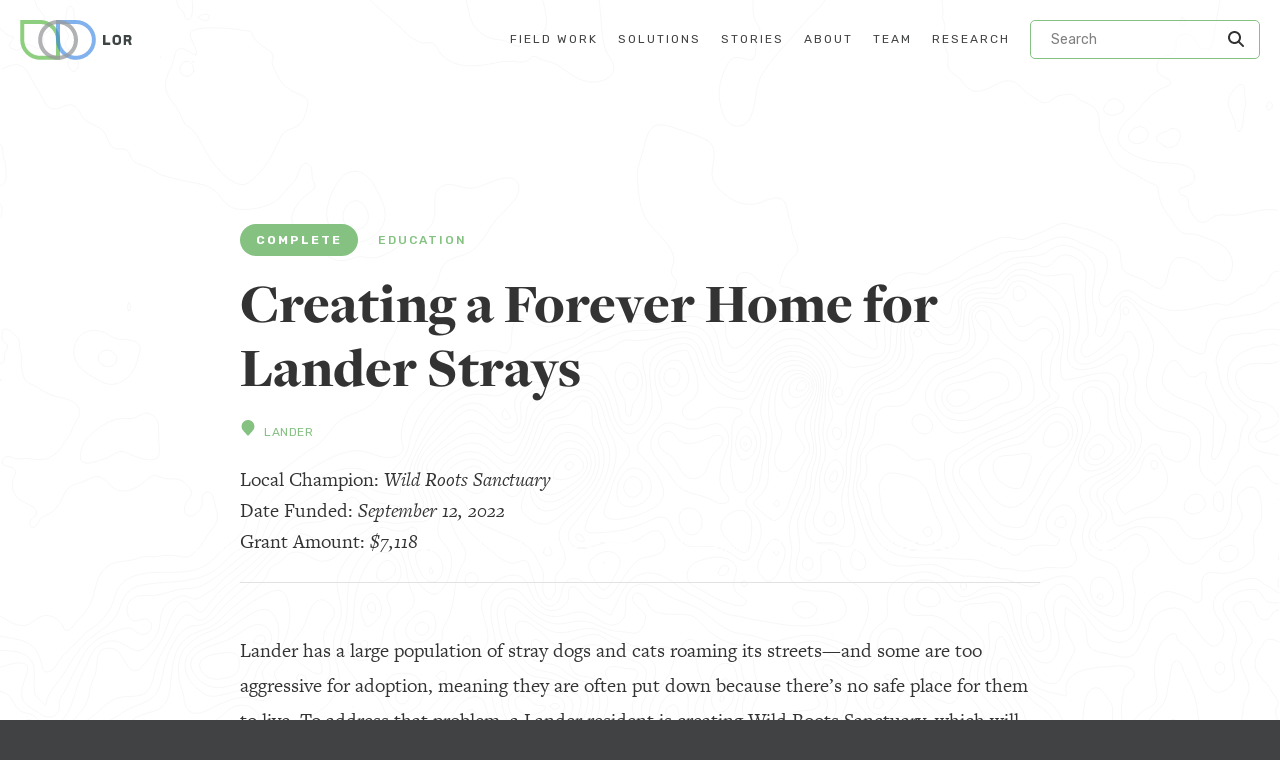

--- FILE ---
content_type: text/html; charset=UTF-8
request_url: https://lorfoundation.org/solutions/creating-a-forever-home-for-lander-strays/
body_size: 17414
content:
<!DOCTYPE html>
<html lang="en">
  <head>

        <meta charset="UTF-8" />
<script type="text/javascript">
/* <![CDATA[ */
var gform;gform||(document.addEventListener("gform_main_scripts_loaded",function(){gform.scriptsLoaded=!0}),document.addEventListener("gform/theme/scripts_loaded",function(){gform.themeScriptsLoaded=!0}),window.addEventListener("DOMContentLoaded",function(){gform.domLoaded=!0}),gform={domLoaded:!1,scriptsLoaded:!1,themeScriptsLoaded:!1,isFormEditor:()=>"function"==typeof InitializeEditor,callIfLoaded:function(o){return!(!gform.domLoaded||!gform.scriptsLoaded||!gform.themeScriptsLoaded&&!gform.isFormEditor()||(gform.isFormEditor()&&console.warn("The use of gform.initializeOnLoaded() is deprecated in the form editor context and will be removed in Gravity Forms 3.1."),o(),0))},initializeOnLoaded:function(o){gform.callIfLoaded(o)||(document.addEventListener("gform_main_scripts_loaded",()=>{gform.scriptsLoaded=!0,gform.callIfLoaded(o)}),document.addEventListener("gform/theme/scripts_loaded",()=>{gform.themeScriptsLoaded=!0,gform.callIfLoaded(o)}),window.addEventListener("DOMContentLoaded",()=>{gform.domLoaded=!0,gform.callIfLoaded(o)}))},hooks:{action:{},filter:{}},addAction:function(o,r,e,t){gform.addHook("action",o,r,e,t)},addFilter:function(o,r,e,t){gform.addHook("filter",o,r,e,t)},doAction:function(o){gform.doHook("action",o,arguments)},applyFilters:function(o){return gform.doHook("filter",o,arguments)},removeAction:function(o,r){gform.removeHook("action",o,r)},removeFilter:function(o,r,e){gform.removeHook("filter",o,r,e)},addHook:function(o,r,e,t,n){null==gform.hooks[o][r]&&(gform.hooks[o][r]=[]);var d=gform.hooks[o][r];null==n&&(n=r+"_"+d.length),gform.hooks[o][r].push({tag:n,callable:e,priority:t=null==t?10:t})},doHook:function(r,o,e){var t;if(e=Array.prototype.slice.call(e,1),null!=gform.hooks[r][o]&&((o=gform.hooks[r][o]).sort(function(o,r){return o.priority-r.priority}),o.forEach(function(o){"function"!=typeof(t=o.callable)&&(t=window[t]),"action"==r?t.apply(null,e):e[0]=t.apply(null,e)})),"filter"==r)return e[0]},removeHook:function(o,r,t,n){var e;null!=gform.hooks[o][r]&&(e=(e=gform.hooks[o][r]).filter(function(o,r,e){return!!(null!=n&&n!=o.tag||null!=t&&t!=o.priority)}),gform.hooks[o][r]=e)}});
/* ]]> */
</script>

<meta http-equiv="Content-Type" content="text/html; charset=UTF-8" />
<meta http-equiv="X-UA-Compatible" content="IE=edge,chrome=1" />
<meta name="viewport" content="width=device-width, initial-scale=1.0, user-scalable=no" />
<meta name="google-site-verification" content="-qP_X3cLtRUrPlLsXnAsMJxW9MIDryDS8L4D5V9aJHQ" />
<link rel="pingback" href="https://lorfoundation.org/xmlrpc.php" />
<script async src="https://www.googletagmanager.com/gtag/js?id=UA-66181908-1"></script>
<script
  src="https://code.jquery.com/jquery-3.3.1.min.js"
  integrity="sha256-FgpCb/KJQlLNfOu91ta32o/NMZxltwRo8QtmkMRdAu8="
  crossorigin="anonymous"></script>
<script src="https://cdn.rawgit.com/mgalante/jquery.redirect/master/jquery.redirect.js"></script>
<script>
  ( function( $ ) {

    $( function() {
  
      $( 'form[action="/recaptcha"]' ).submit(function( e ) {
        e.preventDefault();
  
        $.post({
          url: '/recaptcha',
          data: {
            response: grecaptcha.getResponse(),
          },
          dataType: 'json',
          success: function( data ) {
            if(data.error) {
              alert(data.error);
            } else {
              console.log('success');
  
              // Workaround for submit event
              var f = $( 'form[action="/recaptcha"]' );
              var url = f.find('input[name="_action"]').val();
              var params = {};
              $.each(f.serializeArray(), function(_, kv) {
                params[kv.name] = kv.value;
              });
  
              $.redirect(url, params, 'POST');
            }
          }
        });
      });
  
    });
  
  })( jQuery );
</script>
    
<!-- Facebook Verification Code -->
<meta name="facebook-domain-verification" content="6srfmrdc8zza2g2huvvgrmghiwazr7" />

<!-- Facebook Pixel Code -->
<script>
  !function(f,b,e,v,n,t,s)
  {if(f.fbq)return;n=f.fbq=function(){n.callMethod?
  n.callMethod.apply(n,arguments):n.queue.push(arguments)};
  if(!f._fbq)f._fbq=n;n.push=n;n.loaded=!0;n.version='2.0';
  n.queue=[];t=b.createElement(e);t.async=!0;
  t.src=v;s=b.getElementsByTagName(e)[0];
  s.parentNode.insertBefore(t,s)}(window, document,'script',
  'https://connect.facebook.net/en_US/fbevents.js');
  fbq('init', '1406232653046223');
  fbq('track', 'PageView');
</script>
<noscript><img height="1" width="1" style="display:none"
  src="https://www.facebook.com/tr?id=1406232653046223&ev=PageView&noscript=1"
/></noscript>
<!-- End Facebook Pixel Code -->

<style type="text/css">
#field_3_10 { display: none; }
.bengor-cookies { z-index: 999 !important; }
</style>

<!-- Global site tag (gtag.js) - Google Analytics -->
<script async src="https://www.googletagmanager.com/gtag/js?id=G-WDZPPV4LCG"></script>
<script>
  window.dataLayer = window.dataLayer || [];
  function gtag(){dataLayer.push(arguments);}
  gtag('js', new Date());

  gtag('config', 'G-WDZPPV4LCG');
</script>


<style>
.wysiwyg hr {
border-bottom: 1px solid #eaeaea;
width: 100%;
max-width: 800px;
margin: 50px auto;
}
</style>

  <title>Creating a Forever Home for Lander Strays | LOR Foundation</title>


  <script type="application/ld+json">{
    "@context": "https://schema.org",
    "@type": "MonetaryGrant",
    "amount": {
        "@type": "MonetaryAmount",
        "currency": "USD",
        "value": "7118"
    },
    "funder": {
        "@type": "Organization",
        "name": "LOR Foundation"
    },
    "name": "Creating a Forever Home for Lander Strays"
}</script>

<!--
<PageMap>
  <DataObject type="document">
  <Attribute name="contentId">5295</Attribute>
  <Attribute name="contentType">solutions</Attribute>
      <Attribute name="communities">Lander</Attribute>
        <Attribute name="elements">Education</Attribute>
                              <Attribute name="solutionAmount">7118</Attribute>
              <Attribute name="solutionDateFunded">September 12, 2022</Attribute>
              <Attribute name="solutionGrantee">Wild Roots Sanctuary</Attribute>
          </DataObject>
</PageMap>
-->
    <link rel="icon" href="https://lorfoundation.org/wp-content/uploads/2018/10/cropped-lor-favicon-32x32.png" sizes="32x32" />
<link rel="icon" href="https://lorfoundation.org/wp-content/uploads/2018/10/cropped-lor-favicon-192x192.png" sizes="192x192" />
<link rel="apple-touch-icon" href="https://lorfoundation.org/wp-content/uploads/2018/10/cropped-lor-favicon-180x180.png" />
<meta name="msapplication-TileImage" content="https://lorfoundation.org/wp-content/uploads/2018/10/cropped-lor-favicon-270x270.png" />


        <meta name='robots' content='index, follow, max-image-preview:large, max-snippet:-1, max-video-preview:-1' />
	<style>img:is([sizes="auto" i], [sizes^="auto," i]) { contain-intrinsic-size: 3000px 1500px }</style>
	
	<!-- This site is optimized with the Yoast SEO plugin v26.1.1 - https://yoast.com/wordpress/plugins/seo/ -->
	<link rel="canonical" href="https://lorfoundation.org/solutions/creating-a-forever-home-for-lander-strays/" />
	<meta property="og:locale" content="en_US" />
	<meta property="og:type" content="article" />
	<meta property="og:title" content="Creating a Forever Home for Lander Strays - LOR Foundation" />
	<meta property="og:description" content="Lander has a large population of stray dogs and cats roaming its streets—and some are too aggressive for adoption, meaning they are often put down because there&#8217;s no safe place for them to live. To address that problem, a Lander resident is creating Wild Roots Sanctuary, which will be a dedicated space that houses animals [&hellip;]" />
	<meta property="og:url" content="https://lorfoundation.org/solutions/creating-a-forever-home-for-lander-strays/" />
	<meta property="og:site_name" content="LOR Foundation" />
	<meta property="article:modified_time" content="2022-10-24T16:23:37+00:00" />
	<meta name="twitter:card" content="summary_large_image" />
	<meta name="twitter:label1" content="Est. reading time" />
	<meta name="twitter:data1" content="1 minute" />
	<!-- / Yoast SEO plugin. -->


<link rel='dns-prefetch' href='//lorfoundation.org' />
<link rel='dns-prefetch' href='//stats.wp.com' />
<link rel='dns-prefetch' href='//v0.wordpress.com' />
<link rel='stylesheet' id='wp-block-library-css' href='https://lorfoundation.org/wp-includes/css/dist/block-library/style.min.css?ver=6.8.3' type='text/css' media='all' />
<style id='classic-theme-styles-inline-css' type='text/css'>
/*! This file is auto-generated */
.wp-block-button__link{color:#fff;background-color:#32373c;border-radius:9999px;box-shadow:none;text-decoration:none;padding:calc(.667em + 2px) calc(1.333em + 2px);font-size:1.125em}.wp-block-file__button{background:#32373c;color:#fff;text-decoration:none}
</style>
<link rel='stylesheet' id='mediaelement-css' href='https://lorfoundation.org/wp-includes/js/mediaelement/mediaelementplayer-legacy.min.css?ver=4.2.17' type='text/css' media='all' />
<link rel='stylesheet' id='wp-mediaelement-css' href='https://lorfoundation.org/wp-includes/js/mediaelement/wp-mediaelement.min.css?ver=6.8.3' type='text/css' media='all' />
<style id='jetpack-sharing-buttons-style-inline-css' type='text/css'>
.jetpack-sharing-buttons__services-list{display:flex;flex-direction:row;flex-wrap:wrap;gap:0;list-style-type:none;margin:5px;padding:0}.jetpack-sharing-buttons__services-list.has-small-icon-size{font-size:12px}.jetpack-sharing-buttons__services-list.has-normal-icon-size{font-size:16px}.jetpack-sharing-buttons__services-list.has-large-icon-size{font-size:24px}.jetpack-sharing-buttons__services-list.has-huge-icon-size{font-size:36px}@media print{.jetpack-sharing-buttons__services-list{display:none!important}}.editor-styles-wrapper .wp-block-jetpack-sharing-buttons{gap:0;padding-inline-start:0}ul.jetpack-sharing-buttons__services-list.has-background{padding:1.25em 2.375em}
</style>
<style id='global-styles-inline-css' type='text/css'>
:root{--wp--preset--aspect-ratio--square: 1;--wp--preset--aspect-ratio--4-3: 4/3;--wp--preset--aspect-ratio--3-4: 3/4;--wp--preset--aspect-ratio--3-2: 3/2;--wp--preset--aspect-ratio--2-3: 2/3;--wp--preset--aspect-ratio--16-9: 16/9;--wp--preset--aspect-ratio--9-16: 9/16;--wp--preset--color--black: #000000;--wp--preset--color--cyan-bluish-gray: #abb8c3;--wp--preset--color--white: #ffffff;--wp--preset--color--pale-pink: #f78da7;--wp--preset--color--vivid-red: #cf2e2e;--wp--preset--color--luminous-vivid-orange: #ff6900;--wp--preset--color--luminous-vivid-amber: #fcb900;--wp--preset--color--light-green-cyan: #7bdcb5;--wp--preset--color--vivid-green-cyan: #00d084;--wp--preset--color--pale-cyan-blue: #8ed1fc;--wp--preset--color--vivid-cyan-blue: #0693e3;--wp--preset--color--vivid-purple: #9b51e0;--wp--preset--gradient--vivid-cyan-blue-to-vivid-purple: linear-gradient(135deg,rgba(6,147,227,1) 0%,rgb(155,81,224) 100%);--wp--preset--gradient--light-green-cyan-to-vivid-green-cyan: linear-gradient(135deg,rgb(122,220,180) 0%,rgb(0,208,130) 100%);--wp--preset--gradient--luminous-vivid-amber-to-luminous-vivid-orange: linear-gradient(135deg,rgba(252,185,0,1) 0%,rgba(255,105,0,1) 100%);--wp--preset--gradient--luminous-vivid-orange-to-vivid-red: linear-gradient(135deg,rgba(255,105,0,1) 0%,rgb(207,46,46) 100%);--wp--preset--gradient--very-light-gray-to-cyan-bluish-gray: linear-gradient(135deg,rgb(238,238,238) 0%,rgb(169,184,195) 100%);--wp--preset--gradient--cool-to-warm-spectrum: linear-gradient(135deg,rgb(74,234,220) 0%,rgb(151,120,209) 20%,rgb(207,42,186) 40%,rgb(238,44,130) 60%,rgb(251,105,98) 80%,rgb(254,248,76) 100%);--wp--preset--gradient--blush-light-purple: linear-gradient(135deg,rgb(255,206,236) 0%,rgb(152,150,240) 100%);--wp--preset--gradient--blush-bordeaux: linear-gradient(135deg,rgb(254,205,165) 0%,rgb(254,45,45) 50%,rgb(107,0,62) 100%);--wp--preset--gradient--luminous-dusk: linear-gradient(135deg,rgb(255,203,112) 0%,rgb(199,81,192) 50%,rgb(65,88,208) 100%);--wp--preset--gradient--pale-ocean: linear-gradient(135deg,rgb(255,245,203) 0%,rgb(182,227,212) 50%,rgb(51,167,181) 100%);--wp--preset--gradient--electric-grass: linear-gradient(135deg,rgb(202,248,128) 0%,rgb(113,206,126) 100%);--wp--preset--gradient--midnight: linear-gradient(135deg,rgb(2,3,129) 0%,rgb(40,116,252) 100%);--wp--preset--font-size--small: 13px;--wp--preset--font-size--medium: 20px;--wp--preset--font-size--large: 36px;--wp--preset--font-size--x-large: 42px;--wp--preset--spacing--20: 0.44rem;--wp--preset--spacing--30: 0.67rem;--wp--preset--spacing--40: 1rem;--wp--preset--spacing--50: 1.5rem;--wp--preset--spacing--60: 2.25rem;--wp--preset--spacing--70: 3.38rem;--wp--preset--spacing--80: 5.06rem;--wp--preset--shadow--natural: 6px 6px 9px rgba(0, 0, 0, 0.2);--wp--preset--shadow--deep: 12px 12px 50px rgba(0, 0, 0, 0.4);--wp--preset--shadow--sharp: 6px 6px 0px rgba(0, 0, 0, 0.2);--wp--preset--shadow--outlined: 6px 6px 0px -3px rgba(255, 255, 255, 1), 6px 6px rgba(0, 0, 0, 1);--wp--preset--shadow--crisp: 6px 6px 0px rgba(0, 0, 0, 1);}:where(.is-layout-flex){gap: 0.5em;}:where(.is-layout-grid){gap: 0.5em;}body .is-layout-flex{display: flex;}.is-layout-flex{flex-wrap: wrap;align-items: center;}.is-layout-flex > :is(*, div){margin: 0;}body .is-layout-grid{display: grid;}.is-layout-grid > :is(*, div){margin: 0;}:where(.wp-block-columns.is-layout-flex){gap: 2em;}:where(.wp-block-columns.is-layout-grid){gap: 2em;}:where(.wp-block-post-template.is-layout-flex){gap: 1.25em;}:where(.wp-block-post-template.is-layout-grid){gap: 1.25em;}.has-black-color{color: var(--wp--preset--color--black) !important;}.has-cyan-bluish-gray-color{color: var(--wp--preset--color--cyan-bluish-gray) !important;}.has-white-color{color: var(--wp--preset--color--white) !important;}.has-pale-pink-color{color: var(--wp--preset--color--pale-pink) !important;}.has-vivid-red-color{color: var(--wp--preset--color--vivid-red) !important;}.has-luminous-vivid-orange-color{color: var(--wp--preset--color--luminous-vivid-orange) !important;}.has-luminous-vivid-amber-color{color: var(--wp--preset--color--luminous-vivid-amber) !important;}.has-light-green-cyan-color{color: var(--wp--preset--color--light-green-cyan) !important;}.has-vivid-green-cyan-color{color: var(--wp--preset--color--vivid-green-cyan) !important;}.has-pale-cyan-blue-color{color: var(--wp--preset--color--pale-cyan-blue) !important;}.has-vivid-cyan-blue-color{color: var(--wp--preset--color--vivid-cyan-blue) !important;}.has-vivid-purple-color{color: var(--wp--preset--color--vivid-purple) !important;}.has-black-background-color{background-color: var(--wp--preset--color--black) !important;}.has-cyan-bluish-gray-background-color{background-color: var(--wp--preset--color--cyan-bluish-gray) !important;}.has-white-background-color{background-color: var(--wp--preset--color--white) !important;}.has-pale-pink-background-color{background-color: var(--wp--preset--color--pale-pink) !important;}.has-vivid-red-background-color{background-color: var(--wp--preset--color--vivid-red) !important;}.has-luminous-vivid-orange-background-color{background-color: var(--wp--preset--color--luminous-vivid-orange) !important;}.has-luminous-vivid-amber-background-color{background-color: var(--wp--preset--color--luminous-vivid-amber) !important;}.has-light-green-cyan-background-color{background-color: var(--wp--preset--color--light-green-cyan) !important;}.has-vivid-green-cyan-background-color{background-color: var(--wp--preset--color--vivid-green-cyan) !important;}.has-pale-cyan-blue-background-color{background-color: var(--wp--preset--color--pale-cyan-blue) !important;}.has-vivid-cyan-blue-background-color{background-color: var(--wp--preset--color--vivid-cyan-blue) !important;}.has-vivid-purple-background-color{background-color: var(--wp--preset--color--vivid-purple) !important;}.has-black-border-color{border-color: var(--wp--preset--color--black) !important;}.has-cyan-bluish-gray-border-color{border-color: var(--wp--preset--color--cyan-bluish-gray) !important;}.has-white-border-color{border-color: var(--wp--preset--color--white) !important;}.has-pale-pink-border-color{border-color: var(--wp--preset--color--pale-pink) !important;}.has-vivid-red-border-color{border-color: var(--wp--preset--color--vivid-red) !important;}.has-luminous-vivid-orange-border-color{border-color: var(--wp--preset--color--luminous-vivid-orange) !important;}.has-luminous-vivid-amber-border-color{border-color: var(--wp--preset--color--luminous-vivid-amber) !important;}.has-light-green-cyan-border-color{border-color: var(--wp--preset--color--light-green-cyan) !important;}.has-vivid-green-cyan-border-color{border-color: var(--wp--preset--color--vivid-green-cyan) !important;}.has-pale-cyan-blue-border-color{border-color: var(--wp--preset--color--pale-cyan-blue) !important;}.has-vivid-cyan-blue-border-color{border-color: var(--wp--preset--color--vivid-cyan-blue) !important;}.has-vivid-purple-border-color{border-color: var(--wp--preset--color--vivid-purple) !important;}.has-vivid-cyan-blue-to-vivid-purple-gradient-background{background: var(--wp--preset--gradient--vivid-cyan-blue-to-vivid-purple) !important;}.has-light-green-cyan-to-vivid-green-cyan-gradient-background{background: var(--wp--preset--gradient--light-green-cyan-to-vivid-green-cyan) !important;}.has-luminous-vivid-amber-to-luminous-vivid-orange-gradient-background{background: var(--wp--preset--gradient--luminous-vivid-amber-to-luminous-vivid-orange) !important;}.has-luminous-vivid-orange-to-vivid-red-gradient-background{background: var(--wp--preset--gradient--luminous-vivid-orange-to-vivid-red) !important;}.has-very-light-gray-to-cyan-bluish-gray-gradient-background{background: var(--wp--preset--gradient--very-light-gray-to-cyan-bluish-gray) !important;}.has-cool-to-warm-spectrum-gradient-background{background: var(--wp--preset--gradient--cool-to-warm-spectrum) !important;}.has-blush-light-purple-gradient-background{background: var(--wp--preset--gradient--blush-light-purple) !important;}.has-blush-bordeaux-gradient-background{background: var(--wp--preset--gradient--blush-bordeaux) !important;}.has-luminous-dusk-gradient-background{background: var(--wp--preset--gradient--luminous-dusk) !important;}.has-pale-ocean-gradient-background{background: var(--wp--preset--gradient--pale-ocean) !important;}.has-electric-grass-gradient-background{background: var(--wp--preset--gradient--electric-grass) !important;}.has-midnight-gradient-background{background: var(--wp--preset--gradient--midnight) !important;}.has-small-font-size{font-size: var(--wp--preset--font-size--small) !important;}.has-medium-font-size{font-size: var(--wp--preset--font-size--medium) !important;}.has-large-font-size{font-size: var(--wp--preset--font-size--large) !important;}.has-x-large-font-size{font-size: var(--wp--preset--font-size--x-large) !important;}
:where(.wp-block-post-template.is-layout-flex){gap: 1.25em;}:where(.wp-block-post-template.is-layout-grid){gap: 1.25em;}
:where(.wp-block-columns.is-layout-flex){gap: 2em;}:where(.wp-block-columns.is-layout-grid){gap: 2em;}
:root :where(.wp-block-pullquote){font-size: 1.5em;line-height: 1.6;}
</style>
<link rel='stylesheet' id='style-css' href='https://lorfoundation.org/wp-content/themes/lor/style.css?ver=live_132' type='text/css' media='all' />
<script type="text/javascript" src="https://lorfoundation.org/wp-content/themes/lor/bundle.js?ver=live_132" id="bundle-js"></script>
<link rel="https://api.w.org/" href="https://lorfoundation.org/wp-json/" /><link rel="alternate" title="JSON" type="application/json" href="https://lorfoundation.org/wp-json/wp/v2/solutions/5295" />	<style>img#wpstats{display:none}</style>
		<link rel="icon" href="https://lorfoundation.org/wp-content/uploads/2018/10/cropped-lor-favicon-32x32.png" sizes="32x32" />
<link rel="icon" href="https://lorfoundation.org/wp-content/uploads/2018/10/cropped-lor-favicon-192x192.png" sizes="192x192" />
<link rel="apple-touch-icon" href="https://lorfoundation.org/wp-content/uploads/2018/10/cropped-lor-favicon-180x180.png" />
<meta name="msapplication-TileImage" content="https://lorfoundation.org/wp-content/uploads/2018/10/cropped-lor-favicon-270x270.png" />

          </head>
  <body data-controller="base" id="site-body" class="bg-grey-darker font-serif text-grey-darkest">

        
<script>
    document.querySelector('.global-header__search').addEventListener('submit', function(event) {
    var input = event.target.querySelector('.global-header__search-input');
      input.value = input.value.replace(/[\u2018\u2019]/g, "'");
    });
</script>

<!-- Progress Bar -->
<div class="turbo-progress-bar"></div>

<header class="global-header
    "
  data-controller="header" id="top" role="banner">

  
  <div class="global-header__inner">
    
        <a class="global-header__logo"
      href="https://lorfoundation.org">
    </a>

        <nav data-target="header.menu"
      class="global-header__nav">

                    
        <div class="global-header__nav-group js-group">
                    <a href="https://lorfoundation.org/field-work/field-work-health/"
            class="global-header__nav-item menu-item menu-item-type-post_type menu-item-object-page menu-item-12762 "
            data-action=""
            data-sub="">
              
                            

              <span class="funderline funderline-green tracking-mega ">
                Field Work

                        </a>

                            </div>
              
        <div class="global-header__nav-group js-group">
                    <a href="/solutions"
            class="global-header__nav-item menu-item menu-item-type-custom menu-item-object-custom menu-item-4718 "
            data-action=""
            data-sub="">
              
                            

              <span class="funderline funderline-green tracking-mega ">
                Solutions

                        </a>

                            </div>
              
        <div class="global-header__nav-group js-group">
                    <a href="/stories"
            class="global-header__nav-item menu-item menu-item-type-custom menu-item-object-custom menu-item-4512 "
            data-action=""
            data-sub="">
              
                            

              <span class="funderline funderline-green tracking-mega ">
                Stories

                        </a>

                            </div>
              
        <div class="global-header__nav-group js-group">
                    <a href="https://lorfoundation.org/about-us/"
            class="global-header__nav-item menu-item menu-item-type-post_type menu-item-object-page menu-item-2656 "
            data-action=""
            data-sub="">
              
                            

              <span class="funderline funderline-green tracking-mega ">
                About

                        </a>

                            </div>
              
        <div class="global-header__nav-group js-group">
                    <a href="https://lorfoundation.org/team/"
            class="global-header__nav-item menu-item menu-item-type-post_type menu-item-object-page menu-item-298 "
            data-action=""
            data-sub="">
              
                            

              <span class="funderline funderline-green tracking-mega ">
                Team

                        </a>

                            </div>
              
        <div class="global-header__nav-group js-group">
                    <a href="https://lorfoundation.org/reports/special-report-montanas-media-landscape/"
            class="global-header__nav-item menu-item menu-item-type-post_type menu-item-object-reports menu-item-11664 "
            data-action=""
            data-sub="">
              
                            

              <span class="funderline funderline-green tracking-mega ">
                Research

                        </a>

                            </div>
      

    
          <form action="https://lorfoundation.org" class="global-header__search">
      <fieldset class="global-header__search-fields">
        <input type="text" name="s" placeholder="Search" class="global-header__search-input" max="50" required="required" />
        <input type="submit" class="global-header__search-button" value="" />
      </fieldset>
    </form>
    </nav>


        <button data-action="header#toggleNav"
        data-target="header.trigger"
        class="global-header__trigger hamburger hamburger--spin"
        type="button">
      <span class="hamburger-box">
        <span class="hamburger-inner"></span>
      </span>
    </button>
  </div>  
</header>

<a class="hidden" href="#content">Skip Navigation</a>

            
        <main id="site-content" 
      class="w-full clearfix bg-white bg-top bg-center"
      style="background-image: url(https://lorfoundation.org/wp-content/themes/lor/src/img/topo.svg)">

            
  <div class="container mx-auto clearfix pb-4 px-4 lg:pt-100px">

        <div class="mx-auto max-w-lg pt-100px pb-25px border-b border-grey-light">
    
            <span class="mb-6 block text-xs text-grey-dark font-sans uppercase antialiased tracking-wide"
        datetime="September 12, 2022">
      </span>

            <div class="grid content-center">
                <span class="antialiased bg-green font-bold font-sans inline-block mb-4 px-4 py-1 
          rounded-full text-white text-xs leading-loose tracking-mega uppercase mr-4">
          Complete
        </span>

                                      <span class="inline-block mb-2 text-xs no-underline text-grey
              font-medium font-sans uppercase 
              tracking-mega">
              <a href="https://lorfoundation.org/elements/education/" 
                class="transition-hover text-green hover:text-forest 
                no-underline inline-block">
                  Education
              </a>            </span>
                          
      </div>

            <h1 class="font-serif-display font-black antialiased 
        text-4xl md:text-5xl lg:text-6xl mb-4">
        Creating a Forever Home for Lander Strays
      </h1>

            <div class="text-forest relative mt-4 mb-6">
        <span class="text-green">
          <svg xmlns="http://www.w3.org/2000/svg" 
    class="inline-block w-4 h-4 mt-1 block fill-current mr-1"
    role="img"
    style="">
    <use id="svg-id" xlink:href="https://lorfoundation.org/wp-content/themes/lor/icons.svg#icon-pin"></use>
</svg>        </span>

                                <a class="text-xs no-underline text-green hover:text-forest transition-hover font-sans uppercase antialiased tracking-wide" href="https://lorfoundation.org/communities/lander/">Lander</a>              </div>         

                      <ul class="list-reset text-xl">
                          <li class="py-1">Local Champion: <em>Wild Roots Sanctuary</em></li>
                                      <li class="py-1">Date Funded: <em>September 12, 2022</em></li>
                                      <li class="py-1">Grant Amount: <em>$7,118</em></li>
                      </ul>
              
    </div>

        <div class="w-full max-w-lg mx-auto mt-50px md:mt-50px mb-50px">

            

            <div class="wysiwyg expanded">
        <p>Lander has a large population of stray dogs and cats roaming its streets—and some are too aggressive for adoption, meaning they are often put down because there&#8217;s no safe place for them to live. To address that problem, a Lander resident is creating Wild Roots Sanctuary, which will be a dedicated space that houses animals who have behavioral issues. The founder reached out to LOR for help. LOR&#8217;s funding will support the creation of a website offering educational resources for community members who encounter aggressive strays. And as they promote the website, they hope residents will connect with them to help aggressive strays find their forever home.</p>
<p>&nbsp;</p>
<p>&nbsp;</p>
<p>&nbsp;</p>

        
                
                            
      </div>

                                                                            <div class="contact-panel mt-25px">
              <span class="contact-panel__blurb">Contact our community officer in Lander.</span>
                            <a class="contact-panel__button" href="https://lorfoundation.org/people/ami-vincent/">Meet Ami Vincent</a>
            </div>  
                                        </div>

             
  </div>
  
    
    <section class="container mx-auto px-4 md:px-6">
        <div class="pt-50px mx-auto" style="border-top: 1px solid #eaeaea;">
                        <div class="text-center mb-6">
                                <span class="text-green">
                                        <svg xmlns="http://www.w3.org/2000/svg" 
    class="inline-block w-4 h-4 mb-2 block fill-current mx-auto"
    role="img"
    style="">
    <use id="svg-id" xlink:href="https://lorfoundation.org/wp-content/themes/lor/icons.svg#icon-element-education"></use>
</svg>                </span>    
                
                                <span class="block text-center mb-2 text-sm no-underline text-grey
                        font-medium font-sans uppercase tracking-mega">
                        More Education Solutions
                </span>
            </div>    
            <div class="mx-auto mosaic container pt-25px" data-target="solutionsgrants.solutions">
                                                                
                    
<div class="mosaic__entry 
      
  w-full px-25px pb-50px group" 
  data-index=""
  data-amount="2300"
  data-communities="Cortez"
  data-elements="Education"
  data-year="2025"
  data-target="solutionsgrants.solution">


              

        <div class="overflow-hidden mb-3">
      <img class="zoom transition-all" src="" alt="" />
    </div>  
  
              <span class="font-medium font-sans inline-block mb-2 no-underline text-grey text-xs tracking-mega uppercase">
        <a href="https://lorfoundation.org/elements/education/" class="inline-block no-underline text-green transition-hover hover:text-forest">
          Education
        </a>      </span>
      
      

              <span class="font-sans inline-block mb-2 no-underline text-green text-xs tracking-mega uppercase">/</span>
              <span class="font-sans inline-block mb-2 no-underline text-grey text-xs tracking-mega uppercase">
        <a class="inline-block no-underline text-green transition-hover hover:text-forest" href="https://lorfoundation.org/communities/cortez/">
          Cortez
        </a>      </span>
      
    <a class="text-navy group-hover:text-green transition-hover text-xl md:text-2xl lg:text-3xl
    font-black font-serif-display antialiased no-underline text-grey-darkest mb-2 block"
    href="https://lorfoundation.org/solutions/storage-solutions-create-space-for-cortezs-young-pilots/">
    Storage Solutions Create Space for Cortez&#8217;s Young Pilots
  </a>

      <dl class="clearfix definition-list">
              <dt>Local Champion:</dt>
        <dd>Mesa Verde Comp. Squadron - Civil Air Patrol</dd>
                    <dt>Date funded:</dt>
        <dd>October 22, 2025</dd>
                    <dt>Grant Amount:</dt>
        <dd>$2,300</dd>
          </dl>
  
</div>
                                                                
                    
<div class="mosaic__entry 
      
  w-full px-25px pb-50px group" 
  data-index=""
  data-amount="4924"
  data-communities="Questa"
  data-elements="Education"
  data-year="2025"
  data-target="solutionsgrants.solution">


              

        <div class="overflow-hidden mb-3">
      <img class="zoom transition-all" src="" alt="" />
    </div>  
  
              <span class="font-medium font-sans inline-block mb-2 no-underline text-grey text-xs tracking-mega uppercase">
        <a href="https://lorfoundation.org/elements/education/" class="inline-block no-underline text-green transition-hover hover:text-forest">
          Education
        </a>      </span>
      
      

              <span class="font-sans inline-block mb-2 no-underline text-green text-xs tracking-mega uppercase">/</span>
              <span class="font-sans inline-block mb-2 no-underline text-grey text-xs tracking-mega uppercase">
        <a class="inline-block no-underline text-green transition-hover hover:text-forest" href="https://lorfoundation.org/communities/questa/">
          Questa
        </a>      </span>
      
    <a class="text-navy group-hover:text-green transition-hover text-xl md:text-2xl lg:text-3xl
    font-black font-serif-display antialiased no-underline text-grey-darkest mb-2 block"
    href="https://lorfoundation.org/solutions/bee-education-program-strengthens-pollinator-awareness-and-conservation-in-questa/">
    Bee Education Program Strengthens Pollinator Awareness and Conservation in Questa
  </a>

      <dl class="clearfix definition-list">
              <dt>Local Champion:</dt>
        <dd>Questa Bee's</dd>
                    <dt>Date funded:</dt>
        <dd>October 22, 2025</dd>
                    <dt>Grant Amount:</dt>
        <dd>$4,924</dd>
          </dl>
  
</div>
                                                                
                    
<div class="mosaic__entry 
      
  w-full px-25px pb-50px group" 
  data-index=""
  data-amount="2500"
  data-communities="Libby"
  data-elements="Education"
  data-year="2025"
  data-target="solutionsgrants.solution">


              

        <div class="overflow-hidden mb-3">
      <img class="zoom transition-all" src="" alt="" />
    </div>  
  
              <span class="font-medium font-sans inline-block mb-2 no-underline text-grey text-xs tracking-mega uppercase">
        <a href="https://lorfoundation.org/elements/education/" class="inline-block no-underline text-green transition-hover hover:text-forest">
          Education
        </a>      </span>
      
      

              <span class="font-sans inline-block mb-2 no-underline text-green text-xs tracking-mega uppercase">/</span>
              <span class="font-sans inline-block mb-2 no-underline text-grey text-xs tracking-mega uppercase">
        <a class="inline-block no-underline text-green transition-hover hover:text-forest" href="https://lorfoundation.org/communities/libby/">
          Libby
        </a>      </span>
      
    <a class="text-navy group-hover:text-green transition-hover text-xl md:text-2xl lg:text-3xl
    font-black font-serif-display antialiased no-underline text-grey-darkest mb-2 block"
    href="https://lorfoundation.org/solutions/reading-tables-help-libby-sixth-graders-learn-together/">
    Reading Tables Help Libby Sixth Graders Learn Together
  </a>

      <dl class="clearfix definition-list">
              <dt>Local Champion:</dt>
        <dd>Libby K-12 Schools</dd>
                    <dt>Date funded:</dt>
        <dd>October 17, 2025</dd>
                    <dt>Grant Amount:</dt>
        <dd>$2,500</dd>
          </dl>
  
</div>
                                                                
                    
<div class="mosaic__entry 
      
  w-full px-25px pb-50px group" 
  data-index=""
  data-amount="10000"
  data-communities="Cortez"
  data-elements="Education"
  data-year="2025"
  data-target="solutionsgrants.solution">


              

        <div class="overflow-hidden mb-3">
      <img class="zoom transition-all" src="" alt="" />
    </div>  
  
              <span class="font-medium font-sans inline-block mb-2 no-underline text-grey text-xs tracking-mega uppercase">
        <a href="https://lorfoundation.org/elements/education/" class="inline-block no-underline text-green transition-hover hover:text-forest">
          Education
        </a>      </span>
      
      

              <span class="font-sans inline-block mb-2 no-underline text-green text-xs tracking-mega uppercase">/</span>
              <span class="font-sans inline-block mb-2 no-underline text-grey text-xs tracking-mega uppercase">
        <a class="inline-block no-underline text-green transition-hover hover:text-forest" href="https://lorfoundation.org/communities/cortez/">
          Cortez
        </a>      </span>
      
    <a class="text-navy group-hover:text-green transition-hover text-xl md:text-2xl lg:text-3xl
    font-black font-serif-display antialiased no-underline text-grey-darkest mb-2 block"
    href="https://lorfoundation.org/solutions/stem-equipment-sparks-curiosity-for-cortez-youth/">
    STEM Equipment Sparks Curiosity for Cortez Youth
  </a>

      <dl class="clearfix definition-list">
              <dt>Local Champion:</dt>
        <dd>City of Cortez</dd>
                    <dt>Date funded:</dt>
        <dd>October 15, 2025</dd>
                    <dt>Grant Amount:</dt>
        <dd>$10,000</dd>
          </dl>
  
</div>
                                                                
                    
<div class="mosaic__entry 
      
  w-full px-25px pb-50px group" 
  data-index=""
  data-amount="2198"
  data-communities="Weiser"
  data-elements="Education"
  data-year="2025"
  data-target="solutionsgrants.solution">


              

        <div class="overflow-hidden mb-3">
      <img class="zoom transition-all" src="" alt="" />
    </div>  
  
              <span class="font-medium font-sans inline-block mb-2 no-underline text-grey text-xs tracking-mega uppercase">
        <a href="https://lorfoundation.org/elements/education/" class="inline-block no-underline text-green transition-hover hover:text-forest">
          Education
        </a>      </span>
      
      

              <span class="font-sans inline-block mb-2 no-underline text-green text-xs tracking-mega uppercase">/</span>
              <span class="font-sans inline-block mb-2 no-underline text-grey text-xs tracking-mega uppercase">
        <a class="inline-block no-underline text-green transition-hover hover:text-forest" href="https://lorfoundation.org/communities/weiser/">
          Weiser
        </a>      </span>
      
    <a class="text-navy group-hover:text-green transition-hover text-xl md:text-2xl lg:text-3xl
    font-black font-serif-display antialiased no-underline text-grey-darkest mb-2 block"
    href="https://lorfoundation.org/solutions/mystery-writing-sparks-student-creativity-and-literacy-at-weisers-pioneer-school/">
    Mystery Writing Sparks Student Creativity and Literacy at Weiser&#8217;s Pioneer School
  </a>

      <dl class="clearfix definition-list">
              <dt>Local Champion:</dt>
        <dd>Pioneer School</dd>
                    <dt>Date funded:</dt>
        <dd>September 30, 2025</dd>
                    <dt>Grant Amount:</dt>
        <dd>$2,198</dd>
          </dl>
  
</div>
                                                                
                    
<div class="mosaic__entry 
      
  w-full px-25px pb-50px group" 
  data-index=""
  data-amount="27500"
  data-communities="Taos"
  data-elements="Education"
  data-year="2025"
  data-target="solutionsgrants.solution">


              

        <div class="overflow-hidden mb-3">
      <img class="zoom transition-all" src="" alt="" />
    </div>  
  
              <span class="font-medium font-sans inline-block mb-2 no-underline text-grey text-xs tracking-mega uppercase">
        <a href="https://lorfoundation.org/elements/education/" class="inline-block no-underline text-green transition-hover hover:text-forest">
          Education
        </a>      </span>
      
      

              <span class="font-sans inline-block mb-2 no-underline text-green text-xs tracking-mega uppercase">/</span>
              <span class="font-sans inline-block mb-2 no-underline text-grey text-xs tracking-mega uppercase">
        <a class="inline-block no-underline text-green transition-hover hover:text-forest" href="https://lorfoundation.org/communities/taos/">
          Taos
        </a>      </span>
      
    <a class="text-navy group-hover:text-green transition-hover text-xl md:text-2xl lg:text-3xl
    font-black font-serif-display antialiased no-underline text-grey-darkest mb-2 block"
    href="https://lorfoundation.org/solutions/new-curriculum-brings-taos-history-into-local-classrooms/">
    New Curriculum Brings Taos History into Local Classrooms
  </a>

      <dl class="clearfix definition-list">
              <dt>Local Champion:</dt>
        <dd>Couse Foundation</dd>
                    <dt>Date funded:</dt>
        <dd>September 22, 2025</dd>
                    <dt>Grant Amount:</dt>
        <dd>$27,500</dd>
          </dl>
  
</div>
                            </div>
            <div class="text-center">
                    <a href="/solutions" 
        class="inline-block bg-forest 
        hover:bg-green transition-bg
        text-white rounded font-sans text-xs uppercase font-bold 
        tracking-mega cursor-pointer no-underline p-button
        antialiased ">
        See All solutions
    </a>

            </div>
        </div>
    </section>  

                    
    
        
        
    <!-- Share an Idea -->
    <section class="container mx-auto px-4 md:px-6 py-50px lg:py-100px">
        <div class="max-w-lg mx-auto">
            <div class="wysiwyg mb-50px" data-controller="contact">
                
                <div class='gf_browser_chrome gform_wrapper gravity-theme gform-theme--no-framework' data-form-theme='gravity-theme' data-form-index='0' id='gform_wrapper_3' >
                        <div class='gform_heading'>
                            <h2 class="gform_title">Share an Idea</h2>
                            <p class='gform_description'>If you have an idea for improving quality of life in Cortez or Monte Vista, Colorado; Lander, Wyoming; Libby, Montana; Questa or Taos, New Mexico; or Weiser, Idaho, use this form to start a conversation with us.</p>
							<p class='gform_required_legend'>&quot;<span class="gfield_required gfield_required_asterisk">*</span>&quot; indicates required fields</p>
                        </div><form method='post' enctype='multipart/form-data'  id='gform_3'  action='/solutions/creating-a-forever-home-for-lander-strays/' data-formid='3' novalidate>					<div style="display: none !important;" class="akismet-fields-container gf_invisible" data-prefix="ak_">
						<label>&#916;<textarea name="ak_hp_textarea" cols="45" rows="8" maxlength="100"></textarea></label>
						<input type="hidden" id="ak_js_1" name="ak_js" value="34" />
						<script type="text/javascript">
/* <![CDATA[ */
document.getElementById( "ak_js_1" ).setAttribute( "value", ( new Date() ).getTime() );
/* ]]> */
</script>

					</div>
                        <div class='gform-body gform_body'><div id='gform_fields_3' class='gform_fields top_label form_sublabel_below description_below validation_below'><div id="field_3_8" class="gfield gfield--type-text gfield--input-type-text gfield_contains_required field_sublabel_below gfield--no-description field_description_below field_validation_below gfield_visibility_visible"  ><label class='gfield_label gform-field-label' for='input_3_8'>First Name<span class="gfield_required"><span class="gfield_required gfield_required_asterisk">*</span></span></label><div class='ginput_container ginput_container_text'><input name='input_8' id='input_3_8' type='text' value='' class='medium'   tabindex='12'  aria-required="true" aria-invalid="false"   /></div></div><div id="field_3_11" class="gfield gfield--type-text gfield--input-type-text gfield--width-full gfield_contains_required field_sublabel_below gfield--no-description field_description_below field_validation_below gfield_visibility_visible"  ><label class='gfield_label gform-field-label' for='input_3_11'>Last Name<span class="gfield_required"><span class="gfield_required gfield_required_asterisk">*</span></span></label><div class='ginput_container ginput_container_text'><input name='input_11' id='input_3_11' type='text' value='' class='medium'   tabindex='13'  aria-required="true" aria-invalid="false"   /></div></div><div id="field_3_7" class="gfield gfield--type-email gfield--input-type-email gfield_contains_required field_sublabel_below gfield--no-description field_description_below field_validation_below gfield_visibility_visible"  ><label class='gfield_label gform-field-label' for='input_3_7'>Email<span class="gfield_required"><span class="gfield_required gfield_required_asterisk">*</span></span></label><div class='ginput_container ginput_container_email'>
                            <input name='input_7' id='input_3_7' type='email' value='' class='medium' tabindex='14'   aria-required="true" aria-invalid="false"  />
                        </div></div><div id="field_3_12" class="gfield gfield--type-phone gfield--input-type-phone gfield--width-full field_sublabel_below gfield--no-description field_description_below field_validation_below gfield_visibility_visible"  ><label class='gfield_label gform-field-label' for='input_3_12'>Phone</label><div class='ginput_container ginput_container_phone'><input name='input_12' id='input_3_12' type='tel' value='' class='small' tabindex='15'   aria-invalid="false"   /></div></div><div id="field_3_1" class="gfield gfield--type-select gfield--input-type-select gfield_contains_required field_sublabel_below gfield--no-description field_description_above field_validation_below gfield_visibility_visible"  ><label class='gfield_label gform-field-label' for='input_3_1'>What community do you live in?<span class="gfield_required"><span class="gfield_required gfield_required_asterisk">*</span></span></label><div class='ginput_container ginput_container_select'><select name='input_1' id='input_3_1' class='medium gfield_select' tabindex='16'   aria-required="true" aria-invalid="false" ><option value='' selected='selected' class='gf_placeholder'>Please select</option><option value='Cortez' >Cortez, CO</option><option value='Lander' >Lander, WY</option><option value='Libby' >Libby, MT</option><option value='Monte Vista' >Monte Vista, CO</option><option value='Questa' >Questa, NM</option><option value='Taos' >Taos, NM</option><option value='Weiser' >Weiser, ID</option></select></div></div><div id="field_3_2" class="gfield gfield--type-textarea gfield--input-type-textarea gfield_contains_required field_sublabel_below gfield--no-description field_description_below field_validation_below gfield_visibility_visible"  ><label class='gfield_label gform-field-label' for='input_3_2'>What problem are you trying to solve?<span class="gfield_required"><span class="gfield_required gfield_required_asterisk">*</span></span></label><div class='ginput_container ginput_container_textarea'><textarea name='input_2' id='input_3_2' class='textarea small' tabindex='17'  maxlength='250'  aria-required="true" aria-invalid="false"   rows='10' cols='50'></textarea></div></div><div id="field_3_3" class="gfield gfield--type-textarea gfield--input-type-textarea gfield_contains_required field_sublabel_below gfield--no-description field_description_below field_validation_below gfield_visibility_visible"  ><label class='gfield_label gform-field-label' for='input_3_3'>What is your solution?<span class="gfield_required"><span class="gfield_required gfield_required_asterisk">*</span></span></label><div class='ginput_container ginput_container_textarea'><textarea name='input_3' id='input_3_3' class='textarea small' tabindex='18'  maxlength='250'  aria-required="true" aria-invalid="false"   rows='10' cols='50'></textarea></div></div><div id="field_3_9" class="gfield gfield--type-captcha gfield--input-type-captcha field_sublabel_below gfield--no-description field_description_below field_validation_below gfield_visibility_visible"  ><label class='gfield_label gform-field-label' for='input_3_9'>CAPTCHA</label><div id='input_3_9' class='ginput_container ginput_recaptcha' data-sitekey='6Ld4En8UAAAAANxbyIvh7XE5Imwl0mshFuSzaa6c'  data-theme='light' data-tabindex='19'  data-badge=''></div></div></div></div>
        <div class='gform-footer gform_footer top_label'> <input type='submit' id='gform_submit_button_3' class='gform_button button' onclick='gform.submission.handleButtonClick(this);' data-submission-type='submit' value='Submit' tabindex='20' /> 
            <input type='hidden' class='gform_hidden' name='gform_submission_method' data-js='gform_submission_method_3' value='postback' />
            <input type='hidden' class='gform_hidden' name='gform_theme' data-js='gform_theme_3' id='gform_theme_3' value='gravity-theme' />
            <input type='hidden' class='gform_hidden' name='gform_style_settings' data-js='gform_style_settings_3' id='gform_style_settings_3' value='' />
            <input type='hidden' class='gform_hidden' name='is_submit_3' value='1' />
            <input type='hidden' class='gform_hidden' name='gform_submit' value='3' />
            
            <input type='hidden' class='gform_hidden' name='gform_unique_id' value='' />
            <input type='hidden' class='gform_hidden' name='state_3' value='WyJbXSIsImRlZjdkNzQwODU4NDAwOGUzMjQ3M2Q1OTFiNzVkNmNlIl0=' />
            <input type='hidden' autocomplete='off' class='gform_hidden' name='gform_target_page_number_3' id='gform_target_page_number_3' value='0' />
            <input type='hidden' autocomplete='off' class='gform_hidden' name='gform_source_page_number_3' id='gform_source_page_number_3' value='1' />
            <input type='hidden' name='gform_field_values' value='' />
            
        </div>
                        </form>
                        </div><script type="text/javascript">
/* <![CDATA[ */
 gform.initializeOnLoaded( function() {gformInitSpinner( 3, 'https://lorfoundation.org/wp-content/plugins/gravityforms/images/spinner.svg', true );jQuery('#gform_ajax_frame_3').on('load',function(){var contents = jQuery(this).contents().find('*').html();var is_postback = contents.indexOf('GF_AJAX_POSTBACK') >= 0;if(!is_postback){return;}var form_content = jQuery(this).contents().find('#gform_wrapper_3');var is_confirmation = jQuery(this).contents().find('#gform_confirmation_wrapper_3').length > 0;var is_redirect = contents.indexOf('gformRedirect(){') >= 0;var is_form = form_content.length > 0 && ! is_redirect && ! is_confirmation;var mt = parseInt(jQuery('html').css('margin-top'), 10) + parseInt(jQuery('body').css('margin-top'), 10) + 100;if(is_form){jQuery('#gform_wrapper_3').html(form_content.html());if(form_content.hasClass('gform_validation_error')){jQuery('#gform_wrapper_3').addClass('gform_validation_error');} else {jQuery('#gform_wrapper_3').removeClass('gform_validation_error');}setTimeout( function() { /* delay the scroll by 50 milliseconds to fix a bug in chrome */  }, 50 );if(window['gformInitDatepicker']) {gformInitDatepicker();}if(window['gformInitPriceFields']) {gformInitPriceFields();}var current_page = jQuery('#gform_source_page_number_3').val();gformInitSpinner( 3, 'https://lorfoundation.org/wp-content/plugins/gravityforms/images/spinner.svg', true );jQuery(document).trigger('gform_page_loaded', [3, current_page]);window['gf_submitting_3'] = false;}else if(!is_redirect){var confirmation_content = jQuery(this).contents().find('.GF_AJAX_POSTBACK').html();if(!confirmation_content){confirmation_content = contents;}jQuery('#gform_wrapper_3').replaceWith(confirmation_content);jQuery(document).trigger('gform_confirmation_loaded', [3]);window['gf_submitting_3'] = false;wp.a11y.speak(jQuery('#gform_confirmation_message_3').text());}else{jQuery('#gform_3').append(contents);if(window['gformRedirect']) {gformRedirect();}}jQuery(document).trigger("gform_pre_post_render", [{ formId: "3", currentPage: "current_page", abort: function() { this.preventDefault(); } }]);        if (event && event.defaultPrevented) {                return;        }        const gformWrapperDiv = document.getElementById( "gform_wrapper_3" );        if ( gformWrapperDiv ) {            const visibilitySpan = document.createElement( "span" );            visibilitySpan.id = "gform_visibility_test_3";            gformWrapperDiv.insertAdjacentElement( "afterend", visibilitySpan );        }        const visibilityTestDiv = document.getElementById( "gform_visibility_test_3" );        let postRenderFired = false;        function triggerPostRender() {            if ( postRenderFired ) {                return;            }            postRenderFired = true;            gform.core.triggerPostRenderEvents( 3, current_page );            if ( visibilityTestDiv ) {                visibilityTestDiv.parentNode.removeChild( visibilityTestDiv );            }        }        function debounce( func, wait, immediate ) {            var timeout;            return function() {                var context = this, args = arguments;                var later = function() {                    timeout = null;                    if ( !immediate ) func.apply( context, args );                };                var callNow = immediate && !timeout;                clearTimeout( timeout );                timeout = setTimeout( later, wait );                if ( callNow ) func.apply( context, args );            };        }        const debouncedTriggerPostRender = debounce( function() {            triggerPostRender();        }, 200 );        if ( visibilityTestDiv && visibilityTestDiv.offsetParent === null ) {            const observer = new MutationObserver( ( mutations ) => {                mutations.forEach( ( mutation ) => {                    if ( mutation.type === 'attributes' && visibilityTestDiv.offsetParent !== null ) {                        debouncedTriggerPostRender();                        observer.disconnect();                    }                });            });            observer.observe( document.body, {                attributes: true,                childList: false,                subtree: true,                attributeFilter: [ 'style', 'class' ],            });        } else {            triggerPostRender();        }    } );} ); 
/* ]]> */
</script>

            </div>
        </div>
    </section>
        
                  </main>

        <footer 
  class="block font-sans text-white relative z-20 bg-grey-darker pb-100px" 
  role="contentinfo">
  
  <div class="container mx-auto clearfix p-6 xl:p-0 pb-100px">

        <div class="w-full border-grey-border border-b md:flex md:flex-wrap md:pt-50px md:pb-6">
      
            <div class="w-full lg:w-1/4 xl:w-1/5">
        <a class="no-underline inline-block mb-8" 
          href="https://lorfoundation.org">
          <svg xmlns="http://www.w3.org/2000/svg" 
    class="inline-block logo"
    role="img"
    style="">
    <use id="svg-id" xlink:href="https://lorfoundation.org/wp-content/themes/lor/icons.svg#icon-logo-primary-white"></use>
</svg>        </a>
      </div>

      
            <div class="w-full lg:w-1/2 md:mb-50px xl:w-3/5 antialiased ">
        <div class="w-full global-footer__locations">
                      <div class="w-full global-footer__state">
              <h3 class="text-base antialiased mb-3">Colorado Offices</h3>              
                              <div class="global-footer__office">
                  <h4 class="text-sm antialised">Cortez</h4>
                  <p class="text-sm font-normal mb-6 leading-normal">
                    20 W Main Street, Suite 118<br />                       
                    Cortez, CO 81321<br />
                    970.987.0356
                  </p>
                </div>
                              <div class="global-footer__office">
                  <h4 class="text-sm antialised">Denver</h4>
                  <p class="text-sm font-normal mb-6 leading-normal">
                    838 N Broadway<br />                       
                    Denver, CO 80203<br />
                    720.526.7881
                  </p>
                </div>
                              <div class="global-footer__office">
                  <h4 class="text-sm antialised">Monte Vista</h4>
                  <p class="text-sm font-normal mb-6 leading-normal">
                    101 Chico Court, Suite A<br />                       
                    Monte Vista, CO 81144<br />
                    719.850.2312
                  </p>
                </div>
               
            </div>
                      <div class="w-full global-footer__state">
              <h3 class="text-base antialiased mb-3">New Mexico Offices</h3>              
                              <div class="global-footer__office">
                  <h4 class="text-sm antialised">Questa</h4>
                  <p class="text-sm font-normal mb-6 leading-normal">
                    62 Highway 38<br />                       
                    Questa, NM 87556<br />
                    575.665.2001
                  </p>
                </div>
                              <div class="global-footer__office">
                  <h4 class="text-sm antialised">Taos</h4>
                  <p class="text-sm font-normal mb-6 leading-normal">
                    212 Paseo Del Pueblo Norte<br />                       
                    Taos, NM 87571<br />
                    575.770.8469
                  </p>
                </div>
               
            </div>
                      <div class="w-full global-footer__state">
              <h3 class="text-base antialiased mb-3">Idaho Office</h3>              
                              <div class="global-footer__office">
                  <h4 class="text-sm antialised">Weiser</h4>
                  <p class="text-sm font-normal mb-6 leading-normal">
                    445 State Street, Suite A<br />                       
                    Weiser, ID 83672<br />
                    208.405.6675
                  </p>
                </div>
               
            </div>
                      <div class="w-full global-footer__state">
              <h3 class="text-base antialiased mb-3">Montana Office</h3>              
                              <div class="global-footer__office">
                  <h4 class="text-sm antialised">Libby</h4>
                  <p class="text-sm font-normal mb-6 leading-normal">
                    417 Mineral Avenue, Suite 6 <br />                       
                    Libby, MT 59923<br />
                    406.250.5218
                  </p>
                </div>
               
            </div>
                      <div class="w-full global-footer__state">
              <h3 class="text-base antialiased mb-3">Wyoming Office</h3>              
                              <div class="global-footer__office">
                  <h4 class="text-sm antialised">Lander</h4>
                  <p class="text-sm font-normal mb-6 leading-normal">
                    388 Main Street, Suite B<br />                       
                    Lander, WY 82520<br />
                    307.349.2654
                  </p>
                </div>
               
            </div>
                  </div>
      </div>  

            <div class="w-full lg:w-1/4 xl:w-1/5">
        <div class="w-full global-footer__state">

          <h3 class="text-base antialiased mb-0">General Inquiries</h3>
          <p class="text-sm font-normal mb-6 leading-normal antialised">
            <a href="mailto:connect@lorfoundation.org" class="text-green">connect@lorfoundation.org</a><br />
            <span class="font-normal antialiased">307.699.5343</span>
          </p>   

          <h3 class="text-base antialiased mb-0">Media Inquiries</h3>
          <p class="text-sm font-normal mb-6 leading-normal antialised">
            <a href="mailto:media@lorfoundation.org" class="text-green">media@lorfoundation.org</a><br />
            <span class="font-normal antialiased">720.202.2356</span>
          </p>

         
        </div>
        <div class="w-full global-footer__state">
          <ul class="leading-normal list-reset mt-6 mb-6 block p-0 
  md:mt-0 md:mb-0 md:inline-block md:float-left">
      <li class="inline-block" >
      <a class="text-white no-underline hover:text-green" 
        href="https://www.facebook.com/LORfoundation/">
        <svg xmlns="http://www.w3.org/2000/svg" 
    class="inline-block social"
    role="img"
    style="">
    <use id="svg-id" xlink:href="https://lorfoundation.org/wp-content/themes/lor/icons.svg#icon-facebook"></use>
</svg>      </a>
    </li>
      <li class="inline-block" >
      <a class="text-white no-underline hover:text-green" 
        href="https://www.instagram.com/lorfoundation/">
        <svg xmlns="http://www.w3.org/2000/svg" 
    class="inline-block social"
    role="img"
    style="">
    <use id="svg-id" xlink:href="https://lorfoundation.org/wp-content/themes/lor/icons.svg#icon-instagram"></use>
</svg>      </a>
    </li>
      <li class="inline-block" >
      <a class="text-white no-underline hover:text-green" 
        href="https://www.linkedin.com/company/lor-foundation-inc">
        <svg xmlns="http://www.w3.org/2000/svg" 
    class="inline-block social"
    role="img"
    style="">
    <use id="svg-id" xlink:href="https://lorfoundation.org/wp-content/themes/lor/icons.svg#icon-linkedin"></use>
</svg>      </a>
    </li>
  </ul>

  
        </div>      
      </div>
    </div>

        <div class="w-full text-xs pt-6 antialiased xl:flex xl:flex-row-reverse ">
            <div class="w-full xl:w-1/2 xl:flex xl:justify-end">
        <ul class="leading-normal list-reset mt-6 mb-6 block 
  md:inline-block md:mt-0 md:mb-4">

        <li class="block pb-2 md:inline-block mr-4 xl:mr-0 xl:ml-6  md:pb-0" >
      <a class="text-white hover:text-green transition-hover 
        no-underline antialiased tracking-mega uppercase text-xs" 
        href="https://lorfoundation.org/about-us/">
        About
      </a>
    </li>
      <li class="block pb-2 md:inline-block mr-4 xl:mr-0 xl:ml-6  md:pb-0" >
      <a class="text-white hover:text-green transition-hover 
        no-underline antialiased tracking-mega uppercase text-xs" 
        href="/stories">
        Stories
      </a>
    </li>
      <li class="block pb-2 md:inline-block mr-4 xl:mr-0 xl:ml-6  md:pb-0" >
      <a class="text-white hover:text-green transition-hover 
        no-underline antialiased tracking-mega uppercase text-xs" 
        href="https://lorfoundation.org/team/">
        Team
      </a>
    </li>
      <li class="block pb-2 md:inline-block mr-4 xl:mr-0 xl:ml-6  md:pb-0" >
      <a class="text-white hover:text-green transition-hover 
        no-underline antialiased tracking-mega uppercase text-xs" 
        href="https://lorfoundation.org/careers/">
        Careers
      </a>
    </li>
      <li class="block pb-2 md:inline-block mr-4 xl:mr-0 xl:ml-6  md:pb-0" >
      <a class="text-white hover:text-green transition-hover 
        no-underline antialiased tracking-mega uppercase text-xs" 
        href="https://lorfoundation.org/resources/">
        Resources
      </a>
    </li>
  </ul>

      
      </div>

            <div class="w-full xl:w-1/2">
        <ul class="leading-normal list-reset md:float-left mb-4 md:mb-0">
  <li class="block pb-2 md:pb-0 md:inline-block">
    <span class="text-grey-dark  md:mr-4" 
      href="">
      &copy; Copyright 2025
    </span>
  </li>
      <li class="block pb-2 md:pb-0 md:inline-block" >
      <a class="text-white no-underline hover:text-green transition-hover
        md:mr-4" 
        href="https://lorfoundation.org/privacy-policy/">
        Privacy Policy
      </a>
    </li>
      <li class="block pb-2 md:pb-0 md:inline-block" >
      <a class="text-white no-underline hover:text-green transition-hover
        md:mr-4" 
        href="https://lorfoundation.org/terms-and-conditions/">
        Terms and Conditions
      </a>
    </li>
  </ul>      
      </div>

    </div>
  </div>
</footer>


        <script type="speculationrules">
{"prefetch":[{"source":"document","where":{"and":[{"href_matches":"\/*"},{"not":{"href_matches":["\/wp-*.php","\/wp-admin\/*","\/wp-content\/uploads\/*","\/wp-content\/*","\/wp-content\/plugins\/*","\/wp-content\/themes\/lor\/*","\/*\\?(.+)"]}},{"not":{"selector_matches":"a[rel~=\"nofollow\"]"}},{"not":{"selector_matches":".no-prefetch, .no-prefetch a"}}]},"eagerness":"conservative"}]}
</script>
<script type="text/javascript" src="https://lorfoundation.org/wp-content/themes/lor/footer.js?ver=live_132" id="footer-js"></script>
<script type="text/javascript" id="jetpack-stats-js-before">
/* <![CDATA[ */
_stq = window._stq || [];
_stq.push([ "view", JSON.parse("{\"v\":\"ext\",\"blog\":\"153434060\",\"post\":\"5295\",\"tz\":\"-6\",\"srv\":\"lorfoundation.org\",\"j\":\"1:15.1.1\"}") ]);
_stq.push([ "clickTrackerInit", "153434060", "5295" ]);
/* ]]> */
</script>
<script type="text/javascript" src="https://stats.wp.com/e-202545.js" id="jetpack-stats-js" defer="defer" data-wp-strategy="defer"></script>
<script type="text/javascript" src="https://lorfoundation.org/wp-includes/js/dist/dom-ready.min.js?ver=f77871ff7694fffea381" id="wp-dom-ready-js"></script>
<script type="text/javascript" src="https://lorfoundation.org/wp-includes/js/dist/hooks.min.js?ver=4d63a3d491d11ffd8ac6" id="wp-hooks-js"></script>
<script type="text/javascript" src="https://lorfoundation.org/wp-includes/js/dist/i18n.min.js?ver=5e580eb46a90c2b997e6" id="wp-i18n-js"></script>
<script type="text/javascript" id="wp-i18n-js-after">
/* <![CDATA[ */
wp.i18n.setLocaleData( { 'text direction\u0004ltr': [ 'ltr' ] } );
/* ]]> */
</script>
<script type="text/javascript" src="https://lorfoundation.org/wp-includes/js/dist/a11y.min.js?ver=3156534cc54473497e14" id="wp-a11y-js"></script>
<script type="text/javascript" src="https://lorfoundation.org/wp-includes/js/jquery/jquery.min.js?ver=3.7.1" id="jquery-core-js"></script>
<script type="text/javascript" src="https://lorfoundation.org/wp-includes/js/jquery/jquery-migrate.min.js?ver=3.4.1" id="jquery-migrate-js"></script>
<script type="text/javascript" defer='defer' src="https://lorfoundation.org/wp-content/plugins/gravityforms/js/jquery.json.min.js?ver=2.9.19" id="gform_json-js"></script>
<script type="text/javascript" id="gform_gravityforms-js-extra">
/* <![CDATA[ */
var gform_i18n = {"datepicker":{"days":{"monday":"Mo","tuesday":"Tu","wednesday":"We","thursday":"Th","friday":"Fr","saturday":"Sa","sunday":"Su"},"months":{"january":"January","february":"February","march":"March","april":"April","may":"May","june":"June","july":"July","august":"August","september":"September","october":"October","november":"November","december":"December"},"firstDay":1,"iconText":"Select date"}};
var gf_legacy_multi = [];
var gform_gravityforms = {"strings":{"invalid_file_extension":"This type of file is not allowed. Must be one of the following:","delete_file":"Delete this file","in_progress":"in progress","file_exceeds_limit":"File exceeds size limit","illegal_extension":"This type of file is not allowed.","max_reached":"Maximum number of files reached","unknown_error":"There was a problem while saving the file on the server","currently_uploading":"Please wait for the uploading to complete","cancel":"Cancel","cancel_upload":"Cancel this upload","cancelled":"Cancelled"},"vars":{"images_url":"https:\/\/lorfoundation.org\/wp-content\/plugins\/gravityforms\/images"}};
var gf_global = {"gf_currency_config":{"name":"U.S. Dollar","symbol_left":"$","symbol_right":"","symbol_padding":"","thousand_separator":",","decimal_separator":".","decimals":2,"code":"USD"},"base_url":"https:\/\/lorfoundation.org\/wp-content\/plugins\/gravityforms","number_formats":[],"spinnerUrl":"https:\/\/lorfoundation.org\/wp-content\/plugins\/gravityforms\/images\/spinner.svg","version_hash":"0ad9ee7f6efdcb8c1577b962aa262dde","strings":{"newRowAdded":"New row added.","rowRemoved":"Row removed","formSaved":"The form has been saved.  The content contains the link to return and complete the form."}};
/* ]]> */
</script>
<script type="text/javascript" defer='defer' src="https://lorfoundation.org/wp-content/plugins/gravityforms/js/gravityforms.min.js?ver=2.9.19" id="gform_gravityforms-js"></script>
<script type="text/javascript" defer='defer' src="https://www.google.com/recaptcha/api.js?hl=en&amp;ver=6.8.3#038;render=explicit" id="gform_recaptcha-js"></script>
<script type="text/javascript" defer='defer' src="https://lorfoundation.org/wp-content/plugins/gravityforms/js/jquery.textareaCounter.plugin.min.js?ver=2.9.19" id="gform_textarea_counter-js"></script>
<script type="text/javascript" defer='defer' src="https://lorfoundation.org/wp-content/plugins/gravityforms/js/jquery.maskedinput.min.js?ver=2.9.19" id="gform_masked_input-js"></script>
<script type="text/javascript" defer='defer' src="https://lorfoundation.org/wp-content/plugins/gravityforms/js/placeholders.jquery.min.js?ver=2.9.19" id="gform_placeholder-js"></script>
<script type="text/javascript" defer='defer' src="https://lorfoundation.org/wp-content/plugins/gravityforms/assets/js/dist/utils.min.js?ver=380b7a5ec0757c78876bc8a59488f2f3" id="gform_gravityforms_utils-js"></script>
<script type="text/javascript" defer='defer' src="https://lorfoundation.org/wp-content/plugins/gravityforms/assets/js/dist/vendor-theme.min.js?ver=21e5a4db1670166692ac5745329bfc80" id="gform_gravityforms_theme_vendors-js"></script>
<script type="text/javascript" id="gform_gravityforms_theme-js-extra">
/* <![CDATA[ */
var gform_theme_config = {"common":{"form":{"honeypot":{"version_hash":"0ad9ee7f6efdcb8c1577b962aa262dde"},"ajax":{"ajaxurl":"https:\/\/lorfoundation.org\/wp-admin\/admin-ajax.php","ajax_submission_nonce":"8306a23ba0","i18n":{"step_announcement":"Step %1$s of %2$s, %3$s","unknown_error":"There was an unknown error processing your request. Please try again."}}}},"hmr_dev":"","public_path":"https:\/\/lorfoundation.org\/wp-content\/plugins\/gravityforms\/assets\/js\/dist\/","config_nonce":"e23111c9d7"};
/* ]]> */
</script>
<script type="text/javascript" defer='defer' src="https://lorfoundation.org/wp-content/plugins/gravityforms/assets/js/dist/scripts-theme.min.js?ver=8fa5e6390c795318e567cd2b080e169b" id="gform_gravityforms_theme-js"></script>
<script type="text/javascript">
/* <![CDATA[ */
 gform.initializeOnLoaded( function() { jQuery(document).on('gform_post_render', function(event, formId, currentPage){if(formId == 3) {if(!jQuery('#input_3_2+.ginput_counter').length){jQuery('#input_3_2').textareaCount(    {'maxCharacterSize': 250,    'originalStyle': 'ginput_counter gfield_description',	 'truncate': true,	 'errorStyle' : '',    'displayFormat' : '#input of #max max characters'    });jQuery('#input_3_2').next('.ginput_counter').attr('aria-live','polite');}if(!jQuery('#input_3_3+.ginput_counter').length){jQuery('#input_3_3').textareaCount(    {'maxCharacterSize': 250,    'originalStyle': 'ginput_counter gfield_description',	 'truncate': true,	 'errorStyle' : '',    'displayFormat' : '#input of #max max characters'    });jQuery('#input_3_3').next('.ginput_counter').attr('aria-live','polite');}if(typeof Placeholders != 'undefined'){
                        Placeholders.enable();
                    }jQuery('#input_3_12').mask('(999) 999-9999').bind('keypress', function(e){if(e.which == 13){jQuery(this).blur();} } );} } );jQuery(document).on('gform_post_conditional_logic', function(event, formId, fields, isInit){} ) } ); 
/* ]]> */
</script>
<script type="text/javascript">
/* <![CDATA[ */
 gform.initializeOnLoaded( function() {jQuery(document).trigger("gform_pre_post_render", [{ formId: "3", currentPage: "1", abort: function() { this.preventDefault(); } }]);        if (event && event.defaultPrevented) {                return;        }        const gformWrapperDiv = document.getElementById( "gform_wrapper_3" );        if ( gformWrapperDiv ) {            const visibilitySpan = document.createElement( "span" );            visibilitySpan.id = "gform_visibility_test_3";            gformWrapperDiv.insertAdjacentElement( "afterend", visibilitySpan );        }        const visibilityTestDiv = document.getElementById( "gform_visibility_test_3" );        let postRenderFired = false;        function triggerPostRender() {            if ( postRenderFired ) {                return;            }            postRenderFired = true;            gform.core.triggerPostRenderEvents( 3, 1 );            if ( visibilityTestDiv ) {                visibilityTestDiv.parentNode.removeChild( visibilityTestDiv );            }        }        function debounce( func, wait, immediate ) {            var timeout;            return function() {                var context = this, args = arguments;                var later = function() {                    timeout = null;                    if ( !immediate ) func.apply( context, args );                };                var callNow = immediate && !timeout;                clearTimeout( timeout );                timeout = setTimeout( later, wait );                if ( callNow ) func.apply( context, args );            };        }        const debouncedTriggerPostRender = debounce( function() {            triggerPostRender();        }, 200 );        if ( visibilityTestDiv && visibilityTestDiv.offsetParent === null ) {            const observer = new MutationObserver( ( mutations ) => {                mutations.forEach( ( mutation ) => {                    if ( mutation.type === 'attributes' && visibilityTestDiv.offsetParent !== null ) {                        debouncedTriggerPostRender();                        observer.disconnect();                    }                });            });            observer.observe( document.body, {                attributes: true,                childList: false,                subtree: true,                attributeFilter: [ 'style', 'class' ],            });        } else {            triggerPostRender();        }    } ); 
/* ]]> */
</script>

          </body>
</html>


--- FILE ---
content_type: text/html; charset=utf-8
request_url: https://www.google.com/recaptcha/api2/anchor?ar=1&k=6Ld4En8UAAAAANxbyIvh7XE5Imwl0mshFuSzaa6c&co=aHR0cHM6Ly9sb3Jmb3VuZGF0aW9uLm9yZzo0NDM.&hl=en&v=naPR4A6FAh-yZLuCX253WaZq&theme=light&size=normal&anchor-ms=20000&execute-ms=15000&cb=d0p6t5h83vnw
body_size: 45856
content:
<!DOCTYPE HTML><html dir="ltr" lang="en"><head><meta http-equiv="Content-Type" content="text/html; charset=UTF-8">
<meta http-equiv="X-UA-Compatible" content="IE=edge">
<title>reCAPTCHA</title>
<style type="text/css">
/* cyrillic-ext */
@font-face {
  font-family: 'Roboto';
  font-style: normal;
  font-weight: 400;
  src: url(//fonts.gstatic.com/s/roboto/v18/KFOmCnqEu92Fr1Mu72xKKTU1Kvnz.woff2) format('woff2');
  unicode-range: U+0460-052F, U+1C80-1C8A, U+20B4, U+2DE0-2DFF, U+A640-A69F, U+FE2E-FE2F;
}
/* cyrillic */
@font-face {
  font-family: 'Roboto';
  font-style: normal;
  font-weight: 400;
  src: url(//fonts.gstatic.com/s/roboto/v18/KFOmCnqEu92Fr1Mu5mxKKTU1Kvnz.woff2) format('woff2');
  unicode-range: U+0301, U+0400-045F, U+0490-0491, U+04B0-04B1, U+2116;
}
/* greek-ext */
@font-face {
  font-family: 'Roboto';
  font-style: normal;
  font-weight: 400;
  src: url(//fonts.gstatic.com/s/roboto/v18/KFOmCnqEu92Fr1Mu7mxKKTU1Kvnz.woff2) format('woff2');
  unicode-range: U+1F00-1FFF;
}
/* greek */
@font-face {
  font-family: 'Roboto';
  font-style: normal;
  font-weight: 400;
  src: url(//fonts.gstatic.com/s/roboto/v18/KFOmCnqEu92Fr1Mu4WxKKTU1Kvnz.woff2) format('woff2');
  unicode-range: U+0370-0377, U+037A-037F, U+0384-038A, U+038C, U+038E-03A1, U+03A3-03FF;
}
/* vietnamese */
@font-face {
  font-family: 'Roboto';
  font-style: normal;
  font-weight: 400;
  src: url(//fonts.gstatic.com/s/roboto/v18/KFOmCnqEu92Fr1Mu7WxKKTU1Kvnz.woff2) format('woff2');
  unicode-range: U+0102-0103, U+0110-0111, U+0128-0129, U+0168-0169, U+01A0-01A1, U+01AF-01B0, U+0300-0301, U+0303-0304, U+0308-0309, U+0323, U+0329, U+1EA0-1EF9, U+20AB;
}
/* latin-ext */
@font-face {
  font-family: 'Roboto';
  font-style: normal;
  font-weight: 400;
  src: url(//fonts.gstatic.com/s/roboto/v18/KFOmCnqEu92Fr1Mu7GxKKTU1Kvnz.woff2) format('woff2');
  unicode-range: U+0100-02BA, U+02BD-02C5, U+02C7-02CC, U+02CE-02D7, U+02DD-02FF, U+0304, U+0308, U+0329, U+1D00-1DBF, U+1E00-1E9F, U+1EF2-1EFF, U+2020, U+20A0-20AB, U+20AD-20C0, U+2113, U+2C60-2C7F, U+A720-A7FF;
}
/* latin */
@font-face {
  font-family: 'Roboto';
  font-style: normal;
  font-weight: 400;
  src: url(//fonts.gstatic.com/s/roboto/v18/KFOmCnqEu92Fr1Mu4mxKKTU1Kg.woff2) format('woff2');
  unicode-range: U+0000-00FF, U+0131, U+0152-0153, U+02BB-02BC, U+02C6, U+02DA, U+02DC, U+0304, U+0308, U+0329, U+2000-206F, U+20AC, U+2122, U+2191, U+2193, U+2212, U+2215, U+FEFF, U+FFFD;
}
/* cyrillic-ext */
@font-face {
  font-family: 'Roboto';
  font-style: normal;
  font-weight: 500;
  src: url(//fonts.gstatic.com/s/roboto/v18/KFOlCnqEu92Fr1MmEU9fCRc4AMP6lbBP.woff2) format('woff2');
  unicode-range: U+0460-052F, U+1C80-1C8A, U+20B4, U+2DE0-2DFF, U+A640-A69F, U+FE2E-FE2F;
}
/* cyrillic */
@font-face {
  font-family: 'Roboto';
  font-style: normal;
  font-weight: 500;
  src: url(//fonts.gstatic.com/s/roboto/v18/KFOlCnqEu92Fr1MmEU9fABc4AMP6lbBP.woff2) format('woff2');
  unicode-range: U+0301, U+0400-045F, U+0490-0491, U+04B0-04B1, U+2116;
}
/* greek-ext */
@font-face {
  font-family: 'Roboto';
  font-style: normal;
  font-weight: 500;
  src: url(//fonts.gstatic.com/s/roboto/v18/KFOlCnqEu92Fr1MmEU9fCBc4AMP6lbBP.woff2) format('woff2');
  unicode-range: U+1F00-1FFF;
}
/* greek */
@font-face {
  font-family: 'Roboto';
  font-style: normal;
  font-weight: 500;
  src: url(//fonts.gstatic.com/s/roboto/v18/KFOlCnqEu92Fr1MmEU9fBxc4AMP6lbBP.woff2) format('woff2');
  unicode-range: U+0370-0377, U+037A-037F, U+0384-038A, U+038C, U+038E-03A1, U+03A3-03FF;
}
/* vietnamese */
@font-face {
  font-family: 'Roboto';
  font-style: normal;
  font-weight: 500;
  src: url(//fonts.gstatic.com/s/roboto/v18/KFOlCnqEu92Fr1MmEU9fCxc4AMP6lbBP.woff2) format('woff2');
  unicode-range: U+0102-0103, U+0110-0111, U+0128-0129, U+0168-0169, U+01A0-01A1, U+01AF-01B0, U+0300-0301, U+0303-0304, U+0308-0309, U+0323, U+0329, U+1EA0-1EF9, U+20AB;
}
/* latin-ext */
@font-face {
  font-family: 'Roboto';
  font-style: normal;
  font-weight: 500;
  src: url(//fonts.gstatic.com/s/roboto/v18/KFOlCnqEu92Fr1MmEU9fChc4AMP6lbBP.woff2) format('woff2');
  unicode-range: U+0100-02BA, U+02BD-02C5, U+02C7-02CC, U+02CE-02D7, U+02DD-02FF, U+0304, U+0308, U+0329, U+1D00-1DBF, U+1E00-1E9F, U+1EF2-1EFF, U+2020, U+20A0-20AB, U+20AD-20C0, U+2113, U+2C60-2C7F, U+A720-A7FF;
}
/* latin */
@font-face {
  font-family: 'Roboto';
  font-style: normal;
  font-weight: 500;
  src: url(//fonts.gstatic.com/s/roboto/v18/KFOlCnqEu92Fr1MmEU9fBBc4AMP6lQ.woff2) format('woff2');
  unicode-range: U+0000-00FF, U+0131, U+0152-0153, U+02BB-02BC, U+02C6, U+02DA, U+02DC, U+0304, U+0308, U+0329, U+2000-206F, U+20AC, U+2122, U+2191, U+2193, U+2212, U+2215, U+FEFF, U+FFFD;
}
/* cyrillic-ext */
@font-face {
  font-family: 'Roboto';
  font-style: normal;
  font-weight: 900;
  src: url(//fonts.gstatic.com/s/roboto/v18/KFOlCnqEu92Fr1MmYUtfCRc4AMP6lbBP.woff2) format('woff2');
  unicode-range: U+0460-052F, U+1C80-1C8A, U+20B4, U+2DE0-2DFF, U+A640-A69F, U+FE2E-FE2F;
}
/* cyrillic */
@font-face {
  font-family: 'Roboto';
  font-style: normal;
  font-weight: 900;
  src: url(//fonts.gstatic.com/s/roboto/v18/KFOlCnqEu92Fr1MmYUtfABc4AMP6lbBP.woff2) format('woff2');
  unicode-range: U+0301, U+0400-045F, U+0490-0491, U+04B0-04B1, U+2116;
}
/* greek-ext */
@font-face {
  font-family: 'Roboto';
  font-style: normal;
  font-weight: 900;
  src: url(//fonts.gstatic.com/s/roboto/v18/KFOlCnqEu92Fr1MmYUtfCBc4AMP6lbBP.woff2) format('woff2');
  unicode-range: U+1F00-1FFF;
}
/* greek */
@font-face {
  font-family: 'Roboto';
  font-style: normal;
  font-weight: 900;
  src: url(//fonts.gstatic.com/s/roboto/v18/KFOlCnqEu92Fr1MmYUtfBxc4AMP6lbBP.woff2) format('woff2');
  unicode-range: U+0370-0377, U+037A-037F, U+0384-038A, U+038C, U+038E-03A1, U+03A3-03FF;
}
/* vietnamese */
@font-face {
  font-family: 'Roboto';
  font-style: normal;
  font-weight: 900;
  src: url(//fonts.gstatic.com/s/roboto/v18/KFOlCnqEu92Fr1MmYUtfCxc4AMP6lbBP.woff2) format('woff2');
  unicode-range: U+0102-0103, U+0110-0111, U+0128-0129, U+0168-0169, U+01A0-01A1, U+01AF-01B0, U+0300-0301, U+0303-0304, U+0308-0309, U+0323, U+0329, U+1EA0-1EF9, U+20AB;
}
/* latin-ext */
@font-face {
  font-family: 'Roboto';
  font-style: normal;
  font-weight: 900;
  src: url(//fonts.gstatic.com/s/roboto/v18/KFOlCnqEu92Fr1MmYUtfChc4AMP6lbBP.woff2) format('woff2');
  unicode-range: U+0100-02BA, U+02BD-02C5, U+02C7-02CC, U+02CE-02D7, U+02DD-02FF, U+0304, U+0308, U+0329, U+1D00-1DBF, U+1E00-1E9F, U+1EF2-1EFF, U+2020, U+20A0-20AB, U+20AD-20C0, U+2113, U+2C60-2C7F, U+A720-A7FF;
}
/* latin */
@font-face {
  font-family: 'Roboto';
  font-style: normal;
  font-weight: 900;
  src: url(//fonts.gstatic.com/s/roboto/v18/KFOlCnqEu92Fr1MmYUtfBBc4AMP6lQ.woff2) format('woff2');
  unicode-range: U+0000-00FF, U+0131, U+0152-0153, U+02BB-02BC, U+02C6, U+02DA, U+02DC, U+0304, U+0308, U+0329, U+2000-206F, U+20AC, U+2122, U+2191, U+2193, U+2212, U+2215, U+FEFF, U+FFFD;
}

</style>
<link rel="stylesheet" type="text/css" href="https://www.gstatic.com/recaptcha/releases/naPR4A6FAh-yZLuCX253WaZq/styles__ltr.css">
<script nonce="p-2cVI2KCyranIuYHLoz0g" type="text/javascript">window['__recaptcha_api'] = 'https://www.google.com/recaptcha/api2/';</script>
<script type="text/javascript" src="https://www.gstatic.com/recaptcha/releases/naPR4A6FAh-yZLuCX253WaZq/recaptcha__en.js" nonce="p-2cVI2KCyranIuYHLoz0g">
      
    </script></head>
<body><div id="rc-anchor-alert" class="rc-anchor-alert"></div>
<input type="hidden" id="recaptcha-token" value="[base64]">
<script type="text/javascript" nonce="p-2cVI2KCyranIuYHLoz0g">
      recaptcha.anchor.Main.init("[\x22ainput\x22,[\x22bgdata\x22,\x22\x22,\[base64]/[base64]/MjU1Ok4/NToyKSlyZXR1cm4gZmFsc2U7cmV0dXJuKHE9eShtLChtLnBmPUssTj80MDI6MCkpLFYoMCxtLG0uUyksbS51KS5wdXNoKFtxVSxxLE4/[base64]/[base64]/[base64]/[base64]/[base64]/[base64]/[base64]\\u003d\\u003d\x22,\[base64]\\u003d\\u003d\x22,\x22R3/CuMKmJ8KLfsKiZV4Uwooew4wcS8OKwrzCssOqwpp/[base64]/DqRvDixrDksOnwqJ+w4DCjcOMwp9JwqpHwqgLwoYFw4HDnsKXfBnDii7CkxzCgcOSdMOrQ8KFBMO3acOGDsKPDhhzeSXChMKtGcOOwrMBCzYwDcOnwoxcLcONO8OEHsKxwpXDlMO6wp0Ee8OENSTCszLDs2XCsm7CglldwoExR2gOX8K0wrrDp3bDmDIHw6/CkFnDtsOWX8KHwqNQwoHDucKRwoUTwrrCmsKfw4JAw5hRwqLDiMOQw6XCtyLDlzPClcOmfQvCuMKdBMOLwoXColjDh8KGw5JdU8KIw7EZLsOta8KrwrU8M8KAw4nDv8OuVD3Ctm/DsX4iwrUAbkV+JTjDnWPCs8O6BT9Bw7Eowo17w7jDj8Kkw5kOFsKYw7pIwoAHwrnCnBHDu33Ci8KMw6XDv2vCgMOawp7ClBfChsOjbcKCLw7CkyTCkVfDiMOMNFR7woXDqcO6w5BSSANMwp3Dq3fDocKHZTTCh8OYw7DCtsKqwo/CnsKrwoUWwrvCrHjCiD3CrW7Do8K+ODbDtsK9CsOMXsOgG3RRw4LCnUnDjhMBw6fCpsOmwpVbCcK8LwlLHMK8w6MwwqfClsOsNsKXcRh7wr/Du2nDiko4IQPDjMOIwq1xw4Bcwr7CqGnCucOaccOSwq4ZJsOnDMKbw77DpWEbOsODQ2XCnhHDpTsOXMOiw6LDon8ie8K0wr9AIMOmXBjCj8KqIsKnbsOeCyjCk8O5C8OsI1cQaFfDpsKML8KUwqlpA0tCw5UNV8Kdw7/DpcOONsKdwqZVU0/DonHCo0tdD8KOMcOdw4bDlDvDpsKCAcOACFvCl8ODCXwEeDDCoC/CisOgw5TDkzbDl0pbw4x6WCI9AmJoacK7wqPDqg/CghzDnsOGw6c7wpBvwp4ldcK7YcOSw7V/DR8pfF7Dt1QFbsOfwpxDwr/Cl8OdSsKdwr7CmcORwoPCocOPPsKJwpRATMOJwovCjsOwwrDDh8ONw6s2MsKQbsOEw6rDocKPw5lkwpLDgMO7dQQ8EyhYw7Z/aEYNw7g7w7cUS0bCjMKzw7JOwrVBSg/[base64]/CvsKqHgvCh0HDq8ORJX7CvMK+XifCusOiWVAWw5/Ck0DDocOeWcKcXx/CgcKZw7/DvsKhwqjDpFQoKyF3a8KXO2h/wrplVsOowrVRAl5ew6/DvDceIRNZw5XDvMOdMMOEw4dww414w6c3wpfDnXBvfmpRdR5qLELCi8OPGAgiLW7DkljDjETDjsOwBXFlFmsZQ8K3wo/DvmhRaTxsw6fCsMOMF8Obw5tTT8OLM3wjZ2/CnsKLIg3CoQVKcsKgw5zCs8KKSsKrB8OXAlLDmsOuwq/DrAnDrkhIYsKYwo/DrcO6w69Bw6Muw7zCk0rDiiteWsO6wrHCpcK+GApTXcKYw51+wqnDl37Cp8KJYGIJw5k9w6haYcKodC4qMMO6WcOpw5fCih56w6lXwpnDkSAWwrQXw5XDl8OiUsKnw4vDhhN+w6UWPxo1w6vDnMK/w4LDjMKSa2/DklPCpcK3NyseClPDscKXGcOefz1ONSJtN13DmcO7IFE3Ekp0wq7DjSPDosKxw4pmw6fCs20kwp87wqJQX1vDgcOvF8OEwqDDh8KdcMO/TsO5BiNQCRtNNh58wpzCn2rCsXYjIj/DvcO/NErDqcKYYV/CuDcUfsKjcCfDrMKlwp3DmWw/YsKoTsONwpg1woLDs8KeeAVjwrDDpsOyw7YIbgTDiMKMw6lMw5PCsMOyJMOTYzFVwqPCoMO/w65/[base64]/Co8K6w71vUErCmsOQHcKgwo42w47DkkrDpjfDpV5JwqQXw7vDjMKowrwXCFXDi8OFwq/[base64]/DjHHDoMKVw5HCkVLCscKxw5MQJ2TCrsKcBcK0I1Z1wopMw43DhcKswrbCgMKIw7xrasOOw51xV8OnYn5PTn/[base64]/[base64]/w7VJwoR2w7otWAnCj8KpwqMYHMKhbcOJwqt6By9YNxQDJsKew581w4PDhXYqwqTDpmRCcsO4DcKwcsOFWMKWw7YDH8OtwpkHwonDoHkYwowkTsKtwqQIP2RJwqI6cH3Drm8cwrh7KMOIw5LCisKaEU1iwoh7Pz/[base64]/CmibCpW4aHSzCmMKTw7Yyw4B/CcO/TynDmMOIwprCg8K/YUbDmcKKwoVywrovMWdERMOpfVY+wp7CjcOOEyoydiNoR8KREcOWEQ/CsDlvWMK4MMO6bEYYwrjDvsKfSsOFw4BdVG3Drn5bR2XDpMOLw4zDiw/CvyfDkW/CocOtFT1qdsK2Ty1NwrgbwpvClcO9JsKBGsKZICtIwpTDvm8EEcOJw6nCjMOXdcKcw7bDocKKYk0fDsOgMMOkwrDClUzDh8KPcU/CvMK5QCPCncKYbygRw4dewo8Gw4XCon/DqcOuw6IfeMOWNcOiMcKOHMO0TMODf8K0CMK8wqMVwo87wr8/woFGe8KlVG/[base64]/DsGIPwp0Iw7vDoQLCiWjDqnLCtnvCkcOKw5LDh8OfayRaw7ULwq/Dh1DCpsKQwqHDtD1WPhvDhMOWWzchXsKGaSY6wpvDqDPCn8OaNirCv8K/M8ObwoLDicO4wpbDtcKuwqzCt3NEw7VlGMO1wpMTwq4mwprDuBzDpsOmXBjCs8O3TXjDrMOwU1kjUcOeDcOwwqrDvcOzwqjDk2oaP3XDocKJwpVfwr/DiWnCksK2w4vDmcO9wr44w6DDhcKTRiXDnxVQF2DDmS9ew6ddE3vDhh3CsMKeZQfDusKnwpY/KS5/[base64]/[base64]/DjwzDnhdwSTHCiQbCmBbCjsODOz3DucKiw4fDu153wpZXw4LDl0nCucKuQ8K1w7TDksO0w77DqTFtwrnDlR8owofCisOgwo3Dh0Vww6LDsHrCu8KVcMKiwp/[base64]/[base64]/CjzE0TFE6BVjCqsO2ccO/VFIPw6NOUsOSwq4CRsKxwrQZw6nDkWUgbMKDMlwoPsKGTGHClnzCv8OZbSrDqDcjwpd6Si0Dw6PCkRTCvnxlEFAqw5rDvRJ2wpNSwoFhw7ZML8KWw7jDqz7DnMOYw5/Cq8OLw6dEPsO1wpwEw5kkwqEtfMOmI8OewrPDo8KCwqjCmHLDusKiw77DhsK9w7h8c2gXw6jCsEvDkcKkSnphfsOLZiFxw4vDjsOYw4fDthx6woEQw7czwp7CucO7W30vw6XClsOQVcOSwpAdfQ3DvsONTwVAw6psS8Osw6HDux/DkRfDn8OwQlTDtsOlwrTCpsKnMTHCtMOow5xbVnjCocOjwqd+wovDlHd2T2LDhj/CmMONaSrCp8KCIABqYcOzJcOeeMOawqkHwq/[base64]/CjAgkGRBULjfChmjDvSjDsnrDv1Mweik/[base64]/Dii3DgsOPVlDCpBlXw5LDsMOuw55ZUTTDocKUw4VNw41WZhLDhGQrw5jDikImwqFvwpvCpkrCucKZWUJ+wr0+w75pXcKOw5Nzw67DjMKUPhA2KGQBYyYfUC3Dp8ObBElNw5DDgcOJw43CkMOOw7RGwr/Co8Ovw5zCg8ODFG5Gw6VHC8OWwpXDtBDDocOmw4YjwoYjOcONCcKUTGrDv8ONwrPDrkpxTRs5wocUX8K2w7DCiMO7dGVbw69XCsOwWGnDh8KiwrpBHsONcHrDkMK8G8KdJnUBVcKUPSIbDS8IworDt8OwasOKwrZ0WQLDoEnDh8K+DyYywpp8LMOZMl/[base64]/ZVDDmcK3wonCjsOTw4DDqcKTcsKUG8OEw5nClTHCh8Kow556X2F3wq7DjsOQcsO9NMKyGcK0wqodN0YGaQRddWjDlyPDoFfCi8KrwrHDmGnDucObWsOPJMOoMhpYwocwEwwgwoIvw6rCrcOzwpt9F0/[base64]/[base64]/UsOWwobDvW7CvC59XnrCpcOKw7jDvMKUw53DgcORwqPDjhbChVYjwowTw5LDt8KYwpHDg8O4wrLChzXDksOLBGpHSnZtw6TCo2rDhcKyI8OpDMOTw53CiMK0MMKPw6/CoHzDrsO2VMOsOjXDvmIQwrppwqp/[base64]/w5Y2w4FPbsOtK2bDtcKmZ8KfdDttwqnDuTHCl8Obw71Rw50vX8Kuwrdmw6IAw7nDs8OkwpZpCVNQwqrDvsKfYMOIWQDCtGxvwqzDksO3w7UnEV1sw6XDqsKpLhVcwq7Cu8KaXMOsw7/Dn3xjW2DCvcOIQsKhw43DtAbDlMO1wqfCt8KURkNMXsKfwpYjwrnCucK2wofChwbDnsOvwpIZbcOCwotwH8K/wrFtMMOrLcObw4U7FMOvOMOPwqjDjXkzw496woV/w6w6R8OMw4xHwr0cwrQcw6HCqMOmwqJASkDDhsKRw7c4RsKzw6Qqwqc6wqrDrGTCgFJ+wozDg8K0w59Gw60AB8KwGsK+w4/CllLCiUfDlHvDmMKpUMOuWMOdOcKqbcOcw7h9w6zCjcKZw4DCmMOcw7/DkMOdRyotw5VUccOyG27Ds8KaWH3Ds0kGUMKjNcKcb8Knw5glw68Kw4Z7wqRrHAAxcDLClyMQwoTDrsKBfDXDkxHDjMOAwpR/wpvDgXTDoMOcTsKeEjlUXMOXG8OzbTzDtmfDs1lKesKGw7fDlsKOwqfDkyTDnsOAw7rDrG7CjARrw54nw68XwqZJw43DoMKhw7vDmsOKwpd8Uz0tdlrCl8OEwpEhX8KjdWM6w5o6w7bDt8K2wpI2woRewqvCosKhw5vCp8O/wpMgKH/DhUnCuj8dw5IJw4g+w47CgmQcwrAPZcKJf8O9w7vCmiRdUMKkFcO3wrYxw4Fzw5gjw6fDu3ErwoFNDB1rKMOgZMOzwo/[base64]/dwjDisK+XljDrsK0I0/CqSDDo0YMb8KWw64Kw7TDjGrCg8KTwrjDpsKkSMOBwqlGwofDtsOGwrpkw6fCjsKHLcOcwowycsOjOi57w7rClMKNwoA0HlHDuV3DrQoBez1gwpHCmsOvwq/Ct8OvTcOUw7zCiUVjL8Kzwq5jwoHCg8K/LTHCosKVw5LCpyxUw4vDnRZCwok7esKFwrk5WcOaUsKTccOaGMOzwpzDgzfCs8K0SkgmYQLDuMO/EcKEVCdmRSBXwpEOw6xZKcOmw6t4NBM5NcKPWcKJwqnCuRjDlMOXw6LCrDTDuizCuMKWAcOxw550WsKcVMK3aBXDgMOFwpDDo2hEwqLDjMOaZj3DpMKLwoPCnwvDm8OwZm0Rw6xHIcOfwpA5w5LCozfDhS9CdsOhwoUBZ8KsZWjCgwNWw4/ChcOdOcKrwovClE3DocOfJTHCgwXDocOjN8OuAcO4wonDg8KKIsOmwofCgcKvw6XCrkbDrMOMJ0hWCGrCj0tlwo4ywr4Uw6PDon12BcO1ecOTI8Krwo4mb8OXwqXCgMKLBh7Dv8Kfw6QaFcK7e09wwp1oG8O5aRUZXAclw7sqdDdYeMO/SMOpUMKhwo3DucOEw6Nmw5loRMOuwrZ/[base64]/[base64]/DtTBpT8KHw65/wqEaG8OmFsORW8KRwpMSKMOmIMKta8OYwp3Ck8Kpbz4gUTBcAgVewrlGwrzDuMOxa8OWZSbDn8OTQ2U6HMOxPsOIw7jDs8KCeUFzw6LCtyrDtG3CuMK9wrvDth9ew44QLCbCvUbDnMOIwoZCLhQKDzHDoFvCjCvCh8K9aMKBwozCqQU/[base64]/woPCg8KbA8KeLyMsw4/[base64]/Cn27CnRTCmGJTRWwmbsOuRcOhwqfCpBLDtAPCrMONU3gkXsKlUnY/[base64]/Ds21RXwnDqMKtMsKQN2p0w6HDrGMQbRrCk8KQwp8kYcOXLyBsM0tewpw/[base64]/[base64]/DnVtzw4ZUwrrDsT9uwo3Cmx3DsFwFAxzCvjvClRpbw5xrQcKUKMKCD27DjsOww47CtsKswqfDr8OSJ8KTSsOjwplGwr3DrsKFwqo/w6DDrcKbKn7Crw0hwrzCjBfCkz3Dl8O2wpMXw7fCpEDClFgaDcOBwqrDhMOQRl3CssKGwqU4w67CpAXCscOETsO7wpPDjMKCw4tyPsOCCsKLw7HCoGTDtcO3wp/Cnl/CgBcMZsOEdsKcQsOiwog7wq/CoQg5EMOiw6XCiQoFM8KQw5fDo8O8B8OAw6bCh8KfwoBVO1sMwpIoD8Kxw5zDkR4pwq3CjkXCqz/Du8K3w4dMZsKPwpxqCk1Fw5/DhEZuX0lVXMKxc8O2WCrCsFbClnt8BjFbwqnCmyVKKcKJUsOOQAPCklZzNMK/w5UOdsOkwrVMUsKewqrCrVZQRQpUQSMtHcOfwrbDrMKfG8Otw61wwpzDvTrCh3VIwpXCk2vCo8K4wq01wpTDvmPCnE1nwqkew6vCrCoqw4YTw7PCik7CrChPJ1ZbRxVKwo/CkcKKcMKrZTgIZcO9w5zCrcOIw63DrsOrwoIwOH3DjjwBw74jb8O6wrXDoWTDgsK/w60uw47ClMKnewPClcKZw6HDgU19Ck3CqMOqwrk9JFhCdsO8wpDCjcOROFwqw7XCn8K6w6fDssKJwq43PsOZTcOcw70Qw5jDiGN/SwtzOcOvSmPCl8OkaFk2w5TDj8OYw5wOeAfCsB7DmsOYI8OlagzCvBZGw6UoOlfDtcO+fcK4HER4RsKdK25RwqRsw5nCnMOoUhLCpWxqw6TDrcKQw6MLwq7DlcO5wqbDtnbDjiBLwrHChMO4wptHXWZ6w7lPw4c4w5/[base64]/Dv8KRK8OhwqA4Mx9ow4VYw49Fwp8hYg/[base64]/w7/Dq3fDlUtnwoUjw5Q5wo7CjVRnw5TCqXbDg8OsYk4qHHQIw63Do2IrwpBrfCRxcABcwrNJw5fCrRDDnx7Cg0lXw5AuwoIbw7JWXcKEB0DDlGzCiMKxwpxrOlF6wo/[base64]/DoXfDosOINsKGwoIrw7dVUA8EQCBEw6vDsghyw6bCuzLCmitnZSrCk8Ozd1vCmsOwGsOLwp4CwqXCqWl/woYlw7BEw5/Cp8OXaWnCsMKhw7bDnDbDn8OTw47DkcKRUMKTw5/[base64]/DkGDDh1DCghVUw7F8wpfDiMOCw7bCohMpwqLDjk7Cl8OCw4xlw7fCnW7CqAhGUWQdfyPDh8KrwpJ5w7bDmyHDocOMwp1Ew4/Dv8K7AMKzJMORFiPCqgggw67Co8Ohwr/DmsO4BcOXKSIZw7RiG17DucOMwrJmw4rDp3bDvm/CosOXesK8w5wCw5wIS0DCslrDvAlPUTHCs3HDi8KTFynDmGF8w4rCvsOww7rCnm1gw6FVU2LCgC9Cw4/DjMOQGsKoYiY7FGnCoCnCl8K2wqDCi8OLwozDvcONwqN6w7DDrcOub0MZw4l/w6LCoXLDisOKw7BQfsOtw5drA8Kew7V2w41WEFfDmsORCMOEWsKAwonDm8KNwpNIUEcmw7LDkGxtXFrCpsK0Hg1kw4nDisK6wpBGTcKvCUt/McKkGcOUwqHChsKRKsKqwo3CtMKQNMKSLMOJQi1HwrZOTSY5YcOQJx5XXRvCk8Kbw6EUe0h7P8K2w7jCunQZLA8FW8K8woTCq8OQwoXDosK3MMOcw4fDosKvdmPDm8OHw7TCl8O1wohyXsKbwrjCumfCvDvCnsORwqbCgE/DjS80PWNJw7cgPMKxPMK4w7wOw5Zuw67CicOBw5wqwrLDlBlUwq0dc8KvOT7Dgy9GwqJywq5wRzXDjSYawqA7QMOPw5YHNcO7woMiwqJmSsOfT3s/JsKER8KDel81w59/Yl7DrMOQCcOvw6bCrh7CoD3CjsOfwonDo1J3ccOsw6bCgsO2R8OSwoV8wofDjcO3SsKkRsOfw5/DuMOAP1A9wqc+KMKBPsKpw7/Dq8K9DiNfYcKiVMOYw70iwrXDpMO/[base64]/CpcOyacK8a8KtwqlkfQFeUMOLRHI3wqs4HlUPwrYXwrZiSAQbDR9QwrrDnXzDgHHDgMO6wrMkw4zDgx/DhsK8ZnvDp0Zwwr3CrmZ+YTfDthdIw7/[base64]/Cp3vDp8KDw4s9w6fCu8O3w4c1B2DDrsKiVMK0BcK9Z8KLG8KbX8KjSFhGST/Dk1/Dg8O+ETvCp8KFwqvCuMO7w5bDpDjCmixHw5fChGwBZgPDgGI0w43Cr0jDhT4nIxDDrlsmVsOhw6hkFWrCmsOWFMOQwqTCnsKOwoHCuMOkwpo/wowGwpzDqCZ1H0Uwf8KJw5NUwohkwpcpw7PDrMOEHsOZPsKRfgFkbnZDw6lWN8OwCsOgf8Oxw6MHw6U/w4vDrxp5QMOew4HCnsOEwo8EwrTCi0/[base64]/HMORwqnDqVrDtsK1XcOwYcKBwo5hKzJUwrVCwrjCtsOswoNywrdyFGgqHT7ClMK/csKjw63CmcKPw59mw7gPJMKtRH/ChsK4w5DCsMOLwq0YMsOGVy7CmMKmwpjDv1VbP8KCDAfDrGfCs8O8DU0Fw7VkO8O0wozCjFVPKkNDwp/[base64]/M8Khw4/CiMK8UHPCrMOjw7UOw58gwp1AVBfCqcOaw74Xwr/DmhTCpjrCjMOAPMK8RxViQ29iw6rDvQkiw4PDqcKMwpfDhD5GA2vDoMOKBcK0w6UceXgXVsKLNcOIG3liUyrCoMOSQ2VTwrZuwrAiPMKtw5zDq8OiF8OGw5s2U8OIwojDvWDCtD5QPEx6AsOew5Ixw75ZZ3MQw53DgU3CgMKlNMO/[base64]/CqMK5XmjDtMO/DMOXSMKGAcKkwp3Dg2rDl8OtwocfSMKjdcKCJW8kQ8OLw67CncK/w7gSwqPDtj7CmcOaJ3PDn8KgXANiwpTDpMKIwoFHwr/[base64]/Cgg3Ci8O8w7JBw53CpGHCvcO7woDCqCFZV8KZwot3w5IPw752RgfDu3ApfRDCnMOiwojCqk9HwqA8w7QrwpbCvsOlKcK6PXjDv8Ovw7zDjcO5HMKwbQ/DqRJdIsKLHXNgw6XDtlDDncO1wrtML00ow6QKw7LClMOwwqLDq8KNw7QPDsOCw5UAwqvDm8O3D8KYwqlcU2rCsE/Cl8O7woTCvCkvwrI0CMOkwojCl8KwS8Onw6RPw6PClgU3OyQvAFY7YUDDvMO3w69vckfCosKXKBjDhzFIw7PCnsOcwpPDisK3YxN9PQl7O1AcSE/CvcOUGgpfwrvDvgXDrMOUL1V/w68kwppwwprCqcKow7lXcltTJMOgZzdrw74EesOYKxnCrcOyw5FhwpDDhsOCacKSwrbCr33CjGB6wo/DtMKPw57DrVbDsMOuwp7Cu8O/[base64]/CqB9Fw7vCjDvDqcOGScKfw58zw6pQwpkEwrpxwoJcw7/CsjRAB8ONdMO1IwfCg2bDiAB+TBgzw5wfw5QXw5cowrxmw5HDtcKpUcK4w77CrBNPw5U/wpbCnn0Xwq1ew5DCmcO3BVLCvSdXNMO/wrE6w7I8wrvDs0HDu8KKwqYdFE8kw4UXw4IlwoUkDyc2wpvDpcOcM8KRw4nDqCABwq5mbjBrw6DCqsKww5ATw7LDuxclw7fDrDsjV8O1csKJw7nCin8fwpzDuStMGUPChGI+w7Aow4DDkj1bw6k9BAfCscKjwqbCtGTDr8OkwrUIfsKYQsKqZTUDwpPCow/CjsKtTxhpYy0fYD3CjygGWU4Hw50/WhwPIsKowpExwp/CvcOQw7fDosOrLjkewonCmsKHM0cEw5XDhFoEdMKPI19kQD/[base64]/DggUhQsKnwpDDjcKnf33Cr1RCwqMzw5wZwqHClwkmem/DocOjwqgBw7rDkcKpw5hHb19vwoDDlcOGwrnDiMKAwog/[base64]/CgcK8w6kew50ydcOjwr7ChSZpwr9fOFtFw45cOyYEZXl4wodMWsKzEMKnIyg7dMKzNW3CqnjDkzbDusK3w7bCt8KpwpRIwqIcV8O0T8OWFQUNwrpow7hWa1TDvMOuM2J+wrTDtU/CtWzCrUzCszHDvcOAwpxdwo1ew5RXQCHCqWjDoz/[base64]/CvVBua8KtwpcZwpYuw6nDsHwgG8OqwohiI8K5wrNaVhxKw6/[base64]/VBQXWEvCqWMMw4o5J8Opw7HDpC0rwrs0wqPCiDDCikrDuh3Ct8KIw55WB8KlQ8K2w7hLw4bDpx7DpsKPw77DmMO7EMOfcsOCOXQVworCrSfCokrDlhhcw4Jfw4DCu8Ofw616O8KPR8Ozw4nCpMKxXsKFwqDCmR/CiVXCohjCu30qw7xkX8KQw4xmQU8xw6XDqF95eD7DmR7CgcOXck1Zw7jCgAfDl0sZw49VwonCsMOAwpR6ZcO9BMKkR8OHw4gBwrLCkzMTKsKgPMKvw5XCvMKow5LCu8KVeMKzwpHCmsKJw4/DtcK+w65Hw5RnZH9rNcOww63CmMO1WGMHC3I7w6obNgPCqcOxGMOSw7/CvMOJw6TCocOrGcOqXFLDgcKiRcKWewHCt8KhwqJDw4rDh8O5w7jCnBjCqXzCjMOIVzHCkwHDv1B/[base64]/Cvj3DusKpwrfDpTROwr81w7dYwrbDjMOpYiRlQwPDr8KHNDfCvMKEw5vDg0AEw7vDknDDucKlwqvDhEPCrigWI10mwpLDmELCoEVBV8OVwqQfMhbDjjwRYMKEw4HDsGtxwoLCvcOMYxTCkmvDscKXfMOsSU/DqcOrPywlaG4FckB5wq/ClgzDhhdQw63CsAbCg0Y4IcKwwqPDlmnDgWYBw5fDnsOGMCnCisOgOcOuH0oCQR7DjCwfwposwrjDowPDkTQLwpPDqMKwRcKxMMKlw5XDrsKlw6teBsOICsKLPW7CsSzCnUVwJC3CtMO4w4cfLEY4wrjDulELfCfCuUofLcKGXnxyw6bCozPCkEo/wr1ewolyRxvDmsKzKE9PKxVBw5rDgSF1w5XDsMK5WivCh8K2w6vDn2vDqWTCncKkw6rCn8OUw6UrccK/wrrDj1/CsXPDsGDCswRGwo8vw47Dpw/[base64]/CmhjDgUnCucK4JsK2KcODLHzDuTrDuQrDiMObwqjCrcKew5s/VMOmw7h6GQbDiH3ClmbCtHrDgCcRV3rDocOMw6fDo8KywoPCv2F1DFTCj0E5c8Okw7bCs8KLwoDCo0PDszUeSmg2KTdPUlTDnGjClcKJwoDCosO8DsOYwpzDpMOCU0/Du0DDrEjDvsO4O8OtwqHDhMKgwrPDicOiMCNow7lmw4DChgpiwpfCvcKIw5UCw6QXwobDu8KtJCzCrl3CosKEwo0HwrIlPMOQwobCmnHDjcKHw47DpcOLJRLDicO2wqPDlAvCicOFDFTCpS0Hw53CrsKQwpN9H8OowrPCkmZcw6pNw7zCgsOeU8OHJm/ClMORYCTDsHgSwo3CshsPw697w6QERUDDhG9vw6cMwqovwoN7w4QlwolBHm7CvE/Cm8Odw7fCqsKbw4Q0w4pXwrlRwpnCosKaLjMRwrQRwoMRwqPCtRnDssOLT8KEMgHCml9rbcOtZ1ZGcsKBwp3CviXClwQQw4NGwrbDkcKIwps3XMK/w4pxw618EBROw69YIXA3wrLDrkvDucKdFMKdM8O4AGEZXgtnwqHClcOuwrdEZMKnwo4vw75Kw53CosKGS3RJJgPCtMOBwoHDkknDrsOsE8OvNsO7Ai/CkMKrPMORIMKCHljDthQ/K3/CrsOAEMKgw6zDgcKbIcOGw5BQw6McwqLCkCd/ehnCuW/[base64]/[base64]/[base64]/CpxZpfMOmwqjDkDRwLG3DgU83FsKFP8KkB8OFMlTDuRsNwoTCi8OHOXTCjHsxT8OPJcKowqEEb0TDvhR5wp7CgjJSwrrDjgoqCcK/TMK/L33CtcOww7zDqSTDkXECLcOJw7DDocOeHDDCtsKwIMO6w5cmKEzDri8kw6PDrHAvw61pwrR6wpfCmcKiwqvCkSwkwo3Drw4hIMK4EiUrbcOAL3FHwrs2w6AWfijDin/CrsO1wptvw7HDj8Ofw6h/w6p9w5R/[base64]/fcOMPwLCgsK3w4h8w6TDrBJcwpsKwrcqwrVoelQbNFs/AsOuXCnDo3zDg8OoBkRxwozCisOiw48Rw6vDt3EBZzEbw5nDi8KERcOyHsKww4hWEG3CnizDhTV/wpApbcKMw7TCrcODDcOmGSXDt8OOGsO4LMKzQ1TCqsOxw7/ClADDnCNcwqU3ScKkwoYmw4/[base64]/M8KiO1fCjFICSGh8wrJuQ8OjHsOMw6gzwoZZU8KhAXNtw6whwobDqMKqBTdFw6HDgcKtw6DDgsKNIwLDhiMUwo3Ds0Rca8OkTkgZdhjDszLCpQphw7E1OXhywrpuUcOuVTs5woLDvirDmsKHw4Buwq/[base64]/w4g0wo9kTcOkCn8Ew6TCqsK+NT7DmsO7w6VWwrdhwoICUwfDlnPDkGjDhx4CNgRmbsKAJMKNw4otIwDDosKUw67Cq8K/QX/DpgzCpMO3P8OAJSLCp8Kgw6YJw6M8wrjDmWtXwrDCkhXCpsOywqhvP0N6w7YowrvDg8OJZB3DlCjCrMKHbsOHWl1VwrLDuAbCgDcYV8O5w6AOHsO7fnJXwoMUIsOZfMKsJ8OWKVAwwoIEw7bCqcO4wp/CnsOFw6pOw5jDn8KOUsKKf8OSKn7CjErDj2PCt1siwpXDrMO0w6Qpwo3CiMKcA8Ofwq5Lw6XCnsKUw7PDhsOYwqzDp1TCoDXDn3lkLcKSEMO/LgtIwrhUwq1JwprDisOBLnPDtmtAFcKqGwfDghUPA8Ojwr7CgMOnwoXCgcOcEUjDlsK8w44jw6PDkUHDjwkcwpXDrVwgwoHCk8O+ZcKzwpHDqMKdCGkDwpLCh20GNsOdwrELQcOEwo5EW2tCFcOLTsOsa2TDpR18woRRw7LDosKUwq8kVMO0w5/DkMONwpzDgHzDnXp3wpnCvsOHwp3DoMOySMKmwqULG2ppVcOnw7rCsAhcNBrCgcO7S2ppwp/DsVRuwotDb8KRNsKVasO+bg4vFsODw6/CtFwcw6wyasKgwrkjQl7Ci8OhwoXCrsODUcOKRFDDqQRewpEcw5JsFxDCg8KtIMKCw70qbMO0R0/[base64]/woRqSsKQwqp+w6fDpABQbQBXTjVNw6d/IcOtw5lOwqrDpsOsw5JKw6rDkkbCm8KjwoDDgCPDsA0Qw6oCAFDDg3tqw4TDhkzCmBHCmMONwqzCp8KSAsK4wo5RwoIITiZQYFUZw5dXw6/[base64]/CiR17wolhw5XCmXxNbkRUw4DCn00+wohZNsOtHsOcPggTHRFEwqfDulEkwpHCkRLDqHLCpMKmDkfCiGgFOMOHw74tw5tGB8KiCBAdFcOGacKYwrlzwokyOgJQdcO1w4XDk8OuOMKRFTLCosOgHMKSwpXDsMO2w70Vw4DDpMOCwqJAJmskwr/DusO/Xm7Dn8O8QMOKwpE1A8OYF3ZGehfDi8KvXsK/wojCgsOySm3CiCvDuyvCtCBYGsOUBcOnwrLDg8O5woEZwqNkTD5jKsOuw44ZMcOPCw/Co8KITlHDlhoYWW1jKFzDocKZwosgVRvClMKUWEPDsxvChMK0w6QmN8KVwpzDgMOQYsOfRlDCjcOJw4Avwr3CrMOOw5LDvl/DgVYHw61WwogXw4XDmMKGwo/DoMKaeMO+acKvw710woPCrcKxwpVSwr/CkXp2YcK7O8O8NkzCkcKUTCDDkMOcwpQyw55hwpBqeMORM8ONw7gVw5DCr2LDrsKywpnCqsO7FxA4w6MTRsK7TcOMRcKUUcK5aHjCiUA5wq/[base64]/[base64]/ChsKuDMOFGm/CqkbDpicuw4jCmUluIsKewpk9dzPDhcOtwrTDkMOIw53CrcO3TMKDAcK/TcOHecONwrRBV8KtdSk/[base64]/CnlDChSHDsMOtV8OcYHVywqg4ECouAsKKw55VMsOgw4vCncOBNlUHfsKNwpHCn3FywonCuDzCoDAKwrFzCgcaw4TDqFVRI0fCuyN9wrDDtSTClEg0w7J3N8KNw4TDpT/Cl8KQw5NUwq3CiUZFwqhoWMO1WMKhX8KjfnLDlwlyJlQ0McO6B2wawqjCm13DsMOiw4bCucK/UAYxw7tew74dVmMTw4vDojHCs8KlEEHCqi/[base64]\\u003d\x22],null,[\x22conf\x22,null,\x226Ld4En8UAAAAANxbyIvh7XE5Imwl0mshFuSzaa6c\x22,0,null,null,null,0,[21,125,63,73,95,87,41,43,42,83,102,105,109,121],[7241176,955],0,null,null,null,null,0,null,0,1,700,1,null,0,\[base64]/tzcYADoGZWF6dTZkEg4Iiv2INxgAOgVNZklJNBoZCAMSFR0U8JfjNw7/vqUGGcSdCRmc4owCGQ\\u003d\\u003d\x22,0,0,null,null,1,null,0,1],\x22https://lorfoundation.org:443\x22,null,[1,1,1],null,null,null,0,3600,[\x22https://www.google.com/intl/en/policies/privacy/\x22,\x22https://www.google.com/intl/en/policies/terms/\x22],\x22bHSyDApatpeYoT9cbT14KzFzmLrzfiBD3CRXPUrjHec\\u003d\x22,0,0,null,1,1762805644062,0,0,[118,168,253],null,[51,60],\x22RC-wQZW5SGa5JkJeg\x22,null,null,null,null,null,\x220dAFcWeA5nG8rSv3-3VKhaORXZLdPzz6XgIyXByP3P2TPm75hrWFeIFUCY6j-RE9k5Qlhja5mF19tpLTuxUax_lmYxs1AT258aWA\x22,1762888444067]");
    </script></body></html>

--- FILE ---
content_type: text/css
request_url: https://lorfoundation.org/wp-content/themes/lor/style.css?ver=live_132
body_size: 69925
content:
/*!
 * Theme Name: LOR Foundation
 * Theme URI: lorfoundation.org
 * Description: Custom theme
 * Version: 0.2.1
 * Author: Nate Luzod
 * Author URI: https://nateluzod.com
 * Tags: data viz, custom
 *//*!
 * baguetteBox.js
 * @author  feimosi
 * @version 1.11.0
 * @url https://github.com/feimosi/baguetteBox.js
 */#baguetteBox-overlay{background-color:#222;background-color:rgba(0,0,0,.8);display:none;height:100%;left:0;opacity:0;overflow:hidden;position:fixed;top:0;transition:opacity .5s ease;width:100%;z-index:1000000}#baguetteBox-overlay.visible{opacity:1}#baguetteBox-overlay .full-image{display:inline-block;height:100%;position:relative;text-align:center;width:100%}#baguetteBox-overlay .full-image figure{display:inline;height:100%;margin:0}#baguetteBox-overlay .full-image img{box-shadow:0 0 8px rgba(0,0,0,.6);display:inline-block;height:auto;max-height:100%;max-width:100%;vertical-align:middle;width:auto}#baguetteBox-overlay .full-image figcaption{background-color:#000;background-color:rgba(0,0,0,.6);bottom:0;color:#ccc;display:block;font-family:sans-serif;line-height:1.8;position:absolute;text-align:center;white-space:normal;width:100%}#baguetteBox-overlay .full-image:before{content:"";display:inline-block;height:50%;margin-right:-1px;width:1px}#baguetteBox-slider{height:100%;left:0;position:absolute;top:0;transition:left .4s ease,transform .4s ease;white-space:nowrap;width:100%}#baguetteBox-slider.bounce-from-right{-webkit-animation:bounceFromRight .4s ease-out;animation:bounceFromRight .4s ease-out}#baguetteBox-slider.bounce-from-left{-webkit-animation:bounceFromLeft .4s ease-out;animation:bounceFromLeft .4s ease-out}@-webkit-keyframes bounceFromRight{0%,to{margin-left:0}50%{margin-left:-30px}}@keyframes bounceFromRight{0%,to{margin-left:0}50%{margin-left:-30px}}@-webkit-keyframes bounceFromLeft{0%,to{margin-left:0}50%{margin-left:30px}}@keyframes bounceFromLeft{0%,to{margin-left:0}50%{margin-left:30px}}.baguetteBox-button#next-button,.baguetteBox-button#previous-button{height:60px;top:50%;top:calc(50% - 30px);width:44px}.baguetteBox-button{background-color:#323232;background-color:rgba(50,50,50,.5);border:0;border-radius:15%;color:#ddd;cursor:pointer;font:1.6em sans-serif;margin:0;outline:0;padding:0;position:absolute;transition:background-color .4s ease}.baguetteBox-button:focus,.baguetteBox-button:hover{background-color:rgba(50,50,50,.9)}.baguetteBox-button#next-button{right:2%}.baguetteBox-button#previous-button{left:2%}.baguetteBox-button#close-button{height:30px;right:2%;right:calc(2% + 6px);top:20px;width:30px}.baguetteBox-button svg{left:0;position:absolute;top:0}.baguetteBox-spinner{display:inline-block;height:40px;left:50%;margin-left:-20px;margin-top:-20px;position:absolute;top:50%;width:40px}.baguetteBox-double-bounce1,.baguetteBox-double-bounce2{-webkit-animation:bounce 2s ease-in-out infinite;animation:bounce 2s ease-in-out infinite;background-color:#fff;border-radius:50%;height:100%;left:0;opacity:.6;position:absolute;top:0;width:100%}.baguetteBox-double-bounce2{-webkit-animation-delay:-1s;animation-delay:-1s}@-webkit-keyframes bounce{0%,to{transform:scale(0)}50%{transform:scale(1)}}@keyframes bounce{0%,to{transform:scale(0)}50%{transform:scale(1)}}/*!
 * justifiedGallery - v3.7.0
 * http://miromannino.github.io/Justified-Gallery/
 * Copyright (c) 2018 Miro Mannino
 * Licensed under the MIT license.
 */.justified-gallery{overflow:hidden;position:relative;width:100%}.justified-gallery>a,.justified-gallery>div,.justified-gallery>figure{display:inline-block;filter:"alpha(opacity=10)";margin:0;opacity:.1;overflow:hidden;padding:0;position:absolute}.justified-gallery>a>a>img,.justified-gallery>a>img,.justified-gallery>div>a>img,.justified-gallery>div>img,.justified-gallery>figure>a>img,.justified-gallery>figure>img{border:none;filter:"alpha(opacity=0)";left:50%;margin:0;opacity:0;padding:0;position:absolute;top:50%}.justified-gallery>a>.caption,.justified-gallery>div>.caption,.justified-gallery>figure>.caption{background-color:#000;bottom:0;color:#fff;display:none;font-family:sans-serif;font-size:12px;font-weight:300;left:0;margin:0;padding:5px;position:absolute;right:0}.justified-gallery>a>.caption.caption-visible,.justified-gallery>div>.caption.caption-visible,.justified-gallery>figure>.caption.caption-visible{display:initial;filter:"alpha(opacity=70)";opacity:.7;transition:opacity .5s ease-in}.justified-gallery>.entry-visible{background:0 0;filter:"alpha(opacity=100)";opacity:1}.justified-gallery>.entry-visible>a>img,.justified-gallery>.entry-visible>img{filter:"alpha(opacity=100)";opacity:1;transition:opacity .5s ease-in}.justified-gallery>.jg-filtered{display:none}.justified-gallery>.spinner{bottom:0;filter:"alpha(opacity=100)";left:50%;margin-left:-24px;opacity:1;overflow:initial;padding:10px 0;position:absolute}.justified-gallery>.spinner>span{background-color:#000;border-radius:6px;display:inline-block;filter:"alpha(opacity=0)";height:8px;margin:0 4px;opacity:0;width:8px}/*! normalize.css v8.0.1 | MIT License | github.com/necolas/normalize.css */html{-webkit-text-size-adjust:100%;line-height:1.15}body{margin:0}main{display:block}h1{font-size:2em;margin:.67em 0}hr{box-sizing:content-box;height:0;overflow:visible}pre{font-family:monospace,monospace;font-size:1em}a{background-color:transparent}abbr[title]{border-bottom:none;text-decoration:underline;-webkit-text-decoration:underline dotted;text-decoration:underline dotted}b,strong{font-weight:bolder}code,kbd,samp{font-family:monospace,monospace;font-size:1em}small{font-size:80%}sub,sup{font-size:75%;line-height:0;position:relative;vertical-align:baseline}sub{bottom:-.25em}sup{top:-.5em}img{border-style:none}button,input,optgroup,select,textarea{font-family:inherit;font-size:100%;line-height:1.15;margin:0}button,input{overflow:visible}button,select{text-transform:none}[type=button],[type=reset],[type=submit],button{-webkit-appearance:button}[type=button]::-moz-focus-inner,[type=reset]::-moz-focus-inner,[type=submit]::-moz-focus-inner,button::-moz-focus-inner{border-style:none;padding:0}[type=button]:-moz-focusring,[type=reset]:-moz-focusring,[type=submit]:-moz-focusring,button:-moz-focusring{outline:1px dotted ButtonText}fieldset{padding:.35em .75em .625em}legend{box-sizing:border-box;color:inherit;display:table;max-width:100%;padding:0;white-space:normal}progress{vertical-align:baseline}textarea{overflow:auto}[type=checkbox],[type=radio]{box-sizing:border-box;padding:0}[type=number]::-webkit-inner-spin-button,[type=number]::-webkit-outer-spin-button{height:auto}[type=search]{-webkit-appearance:textfield;outline-offset:-2px}[type=search]::-webkit-search-decoration{-webkit-appearance:none}::-webkit-file-upload-button{-webkit-appearance:button;font:inherit}details{display:block}summary{display:list-item}[hidden],template{display:none}html{box-sizing:border-box;font-family:sans-serif}*,:after,:before{box-sizing:inherit}blockquote,dd,dl,figure,h1,h2,h3,h4,h5,h6,p,pre{margin:0}button{background:0 0;padding:0}button:focus{outline:1px dotted;outline:5px auto -webkit-focus-ring-color}fieldset{margin:0;padding:0}ol,ul{margin:0}*,:after,:before{border:0 solid #e3e2e2}img{border-style:solid}textarea{resize:vertical}img{height:auto;max-width:100%}input::-moz-placeholder,textarea::-moz-placeholder{color:inherit;opacity:.5}input:-ms-input-placeholder,textarea:-ms-input-placeholder{color:inherit;opacity:.5}input::placeholder,textarea::placeholder{color:inherit;opacity:.5}[role=button],button{cursor:pointer}table{border-collapse:collapse}.container{width:100%}@media (min-width:576px){.container{max-width:576px}}@media (min-width:768px){.container{max-width:768px}}@media (min-width:992px){.container{max-width:992px}}@media (min-width:1200px){.container{max-width:1200px}}@media (min-width:1440px){.container{max-width:1440px}}.list-reset{list-style:none;padding:0}.appearance-none{-webkit-appearance:none;-moz-appearance:none;appearance:none}.bg-fixed{background-attachment:fixed}.bg-local{background-attachment:local}.bg-scroll{background-attachment:scroll}.bg-white{background-color:#fff}.bg-black{background-color:#000}.bg-grey-light{background-color:#e3e2e2}.bg-grey-lighter{background-color:#f1f1f1}.bg-grey{background-color:#bdbaba}.bg-grey-dark{background-color:#a3a4a6}.bg-grey-darker{background-color:#414243}.bg-grey-darkest{background-color:#333}.bg-grey-border{background-color:#666}.bg-beige{background-color:#fff5db}.bg-beige-light{background-color:#fffcf4}.bg-transparent{background-color:transparent}.bg-tan{background-color:#f1efe8}.bg-mocha{background-color:#615838}.bg-blue{background-color:#84a1d3}.bg-green{background-color:#85c282}.bg-green-light{background-color:#ddf0e0}.bg-orange{background-color:#ecaf4a}.bg-red{background-color:#e12d4b}.bg-purple{background-color:#bc4c98}.bg-navy{background-color:#2b3648}.bg-forest{background-color:#3c5a3a}.hover\:bg-white:hover{background-color:#fff}.hover\:bg-black:hover{background-color:#000}.hover\:bg-grey-light:hover{background-color:#e3e2e2}.hover\:bg-grey-lighter:hover{background-color:#f1f1f1}.hover\:bg-grey:hover{background-color:#bdbaba}.hover\:bg-grey-dark:hover{background-color:#a3a4a6}.hover\:bg-grey-darker:hover{background-color:#414243}.hover\:bg-grey-darkest:hover{background-color:#333}.hover\:bg-grey-border:hover{background-color:#666}.hover\:bg-beige:hover{background-color:#fff5db}.hover\:bg-beige-light:hover{background-color:#fffcf4}.hover\:bg-transparent:hover{background-color:transparent}.hover\:bg-tan:hover{background-color:#f1efe8}.hover\:bg-mocha:hover{background-color:#615838}.hover\:bg-blue:hover{background-color:#84a1d3}.hover\:bg-green:hover{background-color:#85c282}.hover\:bg-green-light:hover{background-color:#ddf0e0}.hover\:bg-orange:hover{background-color:#ecaf4a}.hover\:bg-red:hover{background-color:#e12d4b}.hover\:bg-purple:hover{background-color:#bc4c98}.hover\:bg-navy:hover{background-color:#2b3648}.hover\:bg-forest:hover{background-color:#3c5a3a}.bg-bottom{background-position:bottom}.bg-center{background-position:50%}.bg-left{background-position:0}.bg-left-bottom{background-position:0 100%}.bg-left-top{background-position:0 0}.bg-right{background-position:100%}.bg-right-bottom{background-position:100% 100%}.bg-right-top{background-position:100% 0}.bg-top{background-position:top}.bg-repeat{background-repeat:repeat}.bg-no-repeat{background-repeat:no-repeat}.bg-repeat-x{background-repeat:repeat-x}.bg-repeat-y{background-repeat:repeat-y}.bg-auto{background-size:auto}.bg-cover{background-size:cover}.bg-contain{background-size:contain}.bg-grounded{background-size:100% auto}.bg-full{background-size:100% 100%}.border-collapse{border-collapse:collapse}.border-separate{border-collapse:separate}.border-white{border-color:#fff}.border-black{border-color:#000}.border-grey-light{border-color:#e3e2e2}.border-grey-lighter{border-color:#f1f1f1}.border-grey{border-color:#bdbaba}.border-grey-dark{border-color:#a3a4a6}.border-grey-darker{border-color:#414243}.border-grey-darkest{border-color:#333}.border-grey-border{border-color:#666}.border-beige{border-color:#fff5db}.border-beige-light{border-color:#fffcf4}.border-transparent{border-color:transparent}.border-tan{border-color:#f1efe8}.border-mocha{border-color:#615838}.border-blue{border-color:#84a1d3}.border-green{border-color:#85c282}.border-green-light{border-color:#ddf0e0}.border-orange{border-color:#ecaf4a}.border-red{border-color:#e12d4b}.border-purple{border-color:#bc4c98}.border-navy{border-color:#2b3648}.border-forest{border-color:#3c5a3a}.hover\:border-white:hover{border-color:#fff}.hover\:border-black:hover{border-color:#000}.hover\:border-grey-light:hover{border-color:#e3e2e2}.hover\:border-grey-lighter:hover{border-color:#f1f1f1}.hover\:border-grey:hover{border-color:#bdbaba}.hover\:border-grey-dark:hover{border-color:#a3a4a6}.hover\:border-grey-darker:hover{border-color:#414243}.hover\:border-grey-darkest:hover{border-color:#333}.hover\:border-grey-border:hover{border-color:#666}.hover\:border-beige:hover{border-color:#fff5db}.hover\:border-beige-light:hover{border-color:#fffcf4}.hover\:border-transparent:hover{border-color:transparent}.hover\:border-tan:hover{border-color:#f1efe8}.hover\:border-mocha:hover{border-color:#615838}.hover\:border-blue:hover{border-color:#84a1d3}.hover\:border-green:hover{border-color:#85c282}.hover\:border-green-light:hover{border-color:#ddf0e0}.hover\:border-orange:hover{border-color:#ecaf4a}.hover\:border-red:hover{border-color:#e12d4b}.hover\:border-purple:hover{border-color:#bc4c98}.hover\:border-navy:hover{border-color:#2b3648}.hover\:border-forest:hover{border-color:#3c5a3a}.rounded-none{border-radius:0}.rounded-sm{border-radius:.125rem}.rounded{border-radius:.25rem}.rounded-lg{border-radius:.5rem}.rounded-full{border-radius:9999px}.rounded-t-none{border-top-left-radius:0;border-top-right-radius:0}.rounded-r-none{border-bottom-right-radius:0;border-top-right-radius:0}.rounded-b-none{border-bottom-left-radius:0;border-bottom-right-radius:0}.rounded-l-none{border-bottom-left-radius:0;border-top-left-radius:0}.rounded-t-sm{border-top-left-radius:.125rem}.rounded-r-sm,.rounded-t-sm{border-top-right-radius:.125rem}.rounded-b-sm,.rounded-r-sm{border-bottom-right-radius:.125rem}.rounded-b-sm,.rounded-l-sm{border-bottom-left-radius:.125rem}.rounded-l-sm{border-top-left-radius:.125rem}.rounded-t{border-top-left-radius:.25rem}.rounded-r,.rounded-t{border-top-right-radius:.25rem}.rounded-b,.rounded-r{border-bottom-right-radius:.25rem}.rounded-b,.rounded-l{border-bottom-left-radius:.25rem}.rounded-l{border-top-left-radius:.25rem}.rounded-t-lg{border-top-left-radius:.5rem}.rounded-r-lg,.rounded-t-lg{border-top-right-radius:.5rem}.rounded-b-lg,.rounded-r-lg{border-bottom-right-radius:.5rem}.rounded-b-lg,.rounded-l-lg{border-bottom-left-radius:.5rem}.rounded-l-lg{border-top-left-radius:.5rem}.rounded-t-full{border-top-left-radius:9999px}.rounded-r-full,.rounded-t-full{border-top-right-radius:9999px}.rounded-b-full,.rounded-r-full{border-bottom-right-radius:9999px}.rounded-b-full,.rounded-l-full{border-bottom-left-radius:9999px}.rounded-l-full{border-top-left-radius:9999px}.rounded-tl-none{border-top-left-radius:0}.rounded-tr-none{border-top-right-radius:0}.rounded-br-none{border-bottom-right-radius:0}.rounded-bl-none{border-bottom-left-radius:0}.rounded-tl-sm{border-top-left-radius:.125rem}.rounded-tr-sm{border-top-right-radius:.125rem}.rounded-br-sm{border-bottom-right-radius:.125rem}.rounded-bl-sm{border-bottom-left-radius:.125rem}.rounded-tl{border-top-left-radius:.25rem}.rounded-tr{border-top-right-radius:.25rem}.rounded-br{border-bottom-right-radius:.25rem}.rounded-bl{border-bottom-left-radius:.25rem}.rounded-tl-lg{border-top-left-radius:.5rem}.rounded-tr-lg{border-top-right-radius:.5rem}.rounded-br-lg{border-bottom-right-radius:.5rem}.rounded-bl-lg{border-bottom-left-radius:.5rem}.rounded-tl-full{border-top-left-radius:9999px}.rounded-tr-full{border-top-right-radius:9999px}.rounded-br-full{border-bottom-right-radius:9999px}.rounded-bl-full{border-bottom-left-radius:9999px}.border-solid{border-style:solid}.border-dashed{border-style:dashed}.border-dotted{border-style:dotted}.border-none{border-style:none}.border-0{border-width:0}.border-2{border-width:2px}.border-4{border-width:4px}.border-8{border-width:8px}.border{border-width:1px}.border-t-0{border-top-width:0}.border-r-0{border-right-width:0}.border-b-0{border-bottom-width:0}.border-l-0{border-left-width:0}.border-t-2{border-top-width:2px}.border-r-2{border-right-width:2px}.border-b-2{border-bottom-width:2px}.border-l-2{border-left-width:2px}.border-t-4{border-top-width:4px}.border-r-4{border-right-width:4px}.border-b-4{border-bottom-width:4px}.border-l-4{border-left-width:4px}.border-t-8{border-top-width:8px}.border-r-8{border-right-width:8px}.border-b-8{border-bottom-width:8px}.border-l-8{border-left-width:8px}.border-t{border-top-width:1px}.border-r{border-right-width:1px}.border-b{border-bottom-width:1px}.border-l{border-left-width:1px}.cursor-auto{cursor:auto}.cursor-default{cursor:default}.cursor-pointer{cursor:pointer}.cursor-wait{cursor:wait}.cursor-move{cursor:move}.cursor-not-allowed{cursor:not-allowed}.block{display:block}.inline-block{display:inline-block}.inline{display:inline}.table{display:table}.table-row{display:table-row}.table-cell{display:table-cell}.hidden{display:none}.flex{display:flex}.inline-flex{display:inline-flex}.flex-row{flex-direction:row}.flex-row-reverse{flex-direction:row-reverse}.flex-col{flex-direction:column}.flex-col-reverse{flex-direction:column-reverse}.flex-wrap{flex-wrap:wrap}.flex-wrap-reverse{flex-wrap:wrap-reverse}.flex-no-wrap{flex-wrap:nowrap}.items-start{align-items:flex-start}.items-end{align-items:flex-end}.items-center{align-items:center}.items-baseline{align-items:baseline}.items-stretch{align-items:stretch}.self-auto{align-self:auto}.self-start{align-self:flex-start}.self-end{align-self:flex-end}.self-center{align-self:center}.self-stretch{align-self:stretch}.justify-start{justify-content:flex-start}.justify-end{justify-content:flex-end}.justify-center{justify-content:center}.justify-between{justify-content:space-between}.justify-around{justify-content:space-around}.content-center{align-content:center}.content-start{align-content:flex-start}.content-end{align-content:flex-end}.content-between{align-content:space-between}.content-around{align-content:space-around}.flex-1{flex:1 1 0%}.flex-auto{flex:1 1 auto}.flex-initial{flex:0 1 auto}.flex-none{flex:none}.flex-grow{flex-grow:1}.flex-shrink{flex-shrink:1}.flex-no-grow{flex-grow:0}.flex-no-shrink{flex-shrink:0}.float-right{float:right}.float-left{float:left}.float-none{float:none}.clearfix:after{clear:both;content:"";display:table}.font-sans{font-family:Rubik,Helvetica,Arial,-apple-system,sans-serif}.font-serif{font-family:freight-text-pro,Georgia,serif}.font-serif-display{font-family:freight-display-pro,Georgia,serif}.font-hairline{font-weight:100}.font-thin{font-weight:200}.font-light{font-weight:300}.font-normal{font-weight:400}.font-medium{font-weight:500}.font-semibold{font-weight:600}.font-bold{font-weight:700}.font-extrabold{font-weight:800}.font-black{font-weight:900}.hover\:font-hairline:hover{font-weight:100}.hover\:font-thin:hover{font-weight:200}.hover\:font-light:hover{font-weight:300}.hover\:font-normal:hover{font-weight:400}.hover\:font-medium:hover{font-weight:500}.hover\:font-semibold:hover{font-weight:600}.hover\:font-bold:hover{font-weight:700}.hover\:font-extrabold:hover{font-weight:800}.hover\:font-black:hover{font-weight:900}.h-1{height:.25rem}.h-2{height:.5rem}.h-3{height:.75rem}.h-4{height:1rem}.h-6{height:1.5rem}.h-8{height:2rem}.h-10{height:2.5rem}.h-12{height:3rem}.h-16{height:4rem}.h-24{height:6rem}.h-32{height:8rem}.h-48{height:12rem}.h-64{height:16rem}.h-auto{height:auto}.h-px{height:1px}.h-full{height:100%}.h-half{height:50vh}.h-three-quarters{height:75vh}.h-ninety{height:90vh}.h-screen{height:100vh}.leading-micro{line-height:.5}.leading-small{line-height:.75}.leading-none{line-height:1}.leading-tight{line-height:1.25}.leading-normal{line-height:1.5}.leading-mid{line-height:1.75}.leading-loose{line-height:2}.m-0{margin:0}.m-1{margin:.25rem}.m-2{margin:.5rem}.m-3{margin:.75rem}.m-4{margin:1rem}.m-6{margin:1.5rem}.m-8{margin:2rem}.m-auto{margin:auto}.m-px{margin:1px}.m-25px{margin:25px}.m-50px{margin:50px}.m-100px{margin:100px}.m-150px{margin:150px}.m-200px{margin:200px}.m-15pct{margin:15%}.m-n10px{margin:-10px}.m-n15px{margin:-15px}.m-n17px{margin:-17px}.m-n25px{margin:-25px}.m-n50px{margin:-50px}.my-0{margin-bottom:0;margin-top:0}.mx-0{margin-left:0;margin-right:0}.my-1{margin-bottom:.25rem;margin-top:.25rem}.mx-1{margin-left:.25rem;margin-right:.25rem}.my-2{margin-bottom:.5rem;margin-top:.5rem}.mx-2{margin-left:.5rem;margin-right:.5rem}.my-3{margin-bottom:.75rem;margin-top:.75rem}.mx-3{margin-left:.75rem;margin-right:.75rem}.my-4{margin-bottom:1rem;margin-top:1rem}.mx-4{margin-left:1rem;margin-right:1rem}.my-6{margin-bottom:1.5rem;margin-top:1.5rem}.mx-6{margin-left:1.5rem;margin-right:1.5rem}.my-8{margin-bottom:2rem;margin-top:2rem}.mx-8{margin-left:2rem;margin-right:2rem}.my-auto{margin-bottom:auto;margin-top:auto}.mx-auto{margin-left:auto;margin-right:auto}.my-px{margin-bottom:1px;margin-top:1px}.mx-px{margin-left:1px;margin-right:1px}.my-25px{margin-bottom:25px;margin-top:25px}.mx-25px{margin-left:25px;margin-right:25px}.my-50px{margin-bottom:50px;margin-top:50px}.mx-50px{margin-left:50px;margin-right:50px}.my-100px{margin-bottom:100px;margin-top:100px}.mx-100px{margin-left:100px;margin-right:100px}.my-150px{margin-bottom:150px;margin-top:150px}.mx-150px{margin-left:150px;margin-right:150px}.my-200px{margin-bottom:200px;margin-top:200px}.mx-200px{margin-left:200px;margin-right:200px}.my-15pct{margin-bottom:15%;margin-top:15%}.mx-15pct{margin-left:15%;margin-right:15%}.my-n10px{margin-bottom:-10px;margin-top:-10px}.mx-n10px{margin-left:-10px;margin-right:-10px}.my-n15px{margin-bottom:-15px;margin-top:-15px}.mx-n15px{margin-left:-15px;margin-right:-15px}.my-n17px{margin-bottom:-17px;margin-top:-17px}.mx-n17px{margin-left:-17px;margin-right:-17px}.my-n25px{margin-bottom:-25px;margin-top:-25px}.mx-n25px{margin-left:-25px;margin-right:-25px}.my-n50px{margin-bottom:-50px;margin-top:-50px}.mx-n50px{margin-left:-50px;margin-right:-50px}.mt-0{margin-top:0}.mr-0{margin-right:0}.mb-0{margin-bottom:0}.ml-0{margin-left:0}.mt-1{margin-top:.25rem}.mr-1{margin-right:.25rem}.mb-1{margin-bottom:.25rem}.ml-1{margin-left:.25rem}.mt-2{margin-top:.5rem}.mr-2{margin-right:.5rem}.mb-2{margin-bottom:.5rem}.ml-2{margin-left:.5rem}.mt-3{margin-top:.75rem}.mr-3{margin-right:.75rem}.mb-3{margin-bottom:.75rem}.ml-3{margin-left:.75rem}.mt-4{margin-top:1rem}.mr-4{margin-right:1rem}.mb-4{margin-bottom:1rem}.ml-4{margin-left:1rem}.mt-6{margin-top:1.5rem}.mr-6{margin-right:1.5rem}.mb-6{margin-bottom:1.5rem}.ml-6{margin-left:1.5rem}.mt-8{margin-top:2rem}.mr-8{margin-right:2rem}.mb-8{margin-bottom:2rem}.ml-8{margin-left:2rem}.mt-auto{margin-top:auto}.mr-auto{margin-right:auto}.mb-auto{margin-bottom:auto}.ml-auto{margin-left:auto}.mt-px{margin-top:1px}.mr-px{margin-right:1px}.mb-px{margin-bottom:1px}.ml-px{margin-left:1px}.mt-25px{margin-top:25px}.mr-25px{margin-right:25px}.mb-25px{margin-bottom:25px}.ml-25px{margin-left:25px}.mt-50px{margin-top:50px}.mr-50px{margin-right:50px}.mb-50px{margin-bottom:50px}.ml-50px{margin-left:50px}.mt-100px{margin-top:100px}.mr-100px{margin-right:100px}.mb-100px{margin-bottom:100px}.ml-100px{margin-left:100px}.mt-150px{margin-top:150px}.mr-150px{margin-right:150px}.mb-150px{margin-bottom:150px}.ml-150px{margin-left:150px}.mt-200px{margin-top:200px}.mr-200px{margin-right:200px}.mb-200px{margin-bottom:200px}.ml-200px{margin-left:200px}.mt-15pct{margin-top:15%}.mr-15pct{margin-right:15%}.mb-15pct{margin-bottom:15%}.ml-15pct{margin-left:15%}.mt-n10px{margin-top:-10px}.mr-n10px{margin-right:-10px}.mb-n10px{margin-bottom:-10px}.ml-n10px{margin-left:-10px}.mt-n15px{margin-top:-15px}.mr-n15px{margin-right:-15px}.mb-n15px{margin-bottom:-15px}.ml-n15px{margin-left:-15px}.mt-n17px{margin-top:-17px}.mr-n17px{margin-right:-17px}.mb-n17px{margin-bottom:-17px}.ml-n17px{margin-left:-17px}.mt-n25px{margin-top:-25px}.mr-n25px{margin-right:-25px}.mb-n25px{margin-bottom:-25px}.ml-n25px{margin-left:-25px}.mt-n50px{margin-top:-50px}.mr-n50px{margin-right:-50px}.mb-n50px{margin-bottom:-50px}.ml-n50px{margin-left:-50px}.max-h-full{max-height:100%}.max-h-screen{max-height:100vh}.max-w-xs{max-width:20rem}.max-w-sm{max-width:30rem}.max-w-md{max-width:40rem}.max-w-lg{max-width:50rem}.max-w-xl{max-width:60rem}.max-w-2xl{max-width:70rem}.max-w-3xl{max-width:80rem}.max-w-4xl{max-width:90rem}.max-w-5xl{max-width:100rem}.max-w-6xl{max-width:125rem}.max-w-full{max-width:100%}.min-h-0{min-height:0}.min-h-full{min-height:100%}.min-h-screen{min-height:100vh}.min-w-0{min-width:0}.min-w-full{min-width:100%}.-m-0{margin:0}.-m-1{margin:-.25rem}.-m-2{margin:-.5rem}.-m-3{margin:-.75rem}.-m-4{margin:-1rem}.-m-6{margin:-1.5rem}.-m-8{margin:-2rem}.-m-px{margin:-1px}.-m-25px{margin:-25px}.-m-50px{margin:-50px}.-m-100px{margin:-100px}.-my-0{margin-bottom:0;margin-top:0}.-mx-0{margin-left:0;margin-right:0}.-my-1{margin-bottom:-.25rem;margin-top:-.25rem}.-mx-1{margin-left:-.25rem;margin-right:-.25rem}.-my-2{margin-bottom:-.5rem;margin-top:-.5rem}.-mx-2{margin-left:-.5rem;margin-right:-.5rem}.-my-3{margin-bottom:-.75rem;margin-top:-.75rem}.-mx-3{margin-left:-.75rem;margin-right:-.75rem}.-my-4{margin-bottom:-1rem;margin-top:-1rem}.-mx-4{margin-left:-1rem;margin-right:-1rem}.-my-6{margin-bottom:-1.5rem;margin-top:-1.5rem}.-mx-6{margin-left:-1.5rem;margin-right:-1.5rem}.-my-8{margin-bottom:-2rem;margin-top:-2rem}.-mx-8{margin-left:-2rem;margin-right:-2rem}.-my-px{margin-bottom:-1px;margin-top:-1px}.-mx-px{margin-left:-1px;margin-right:-1px}.-my-25px{margin-bottom:-25px;margin-top:-25px}.-mx-25px{margin-left:-25px;margin-right:-25px}.-my-50px{margin-bottom:-50px;margin-top:-50px}.-mx-50px{margin-left:-50px;margin-right:-50px}.-my-100px{margin-bottom:-100px;margin-top:-100px}.-mx-100px{margin-left:-100px;margin-right:-100px}.-mt-0{margin-top:0}.-mr-0{margin-right:0}.-mb-0{margin-bottom:0}.-ml-0{margin-left:0}.-mt-1{margin-top:-.25rem}.-mr-1{margin-right:-.25rem}.-mb-1{margin-bottom:-.25rem}.-ml-1{margin-left:-.25rem}.-mt-2{margin-top:-.5rem}.-mr-2{margin-right:-.5rem}.-mb-2{margin-bottom:-.5rem}.-ml-2{margin-left:-.5rem}.-mt-3{margin-top:-.75rem}.-mr-3{margin-right:-.75rem}.-mb-3{margin-bottom:-.75rem}.-ml-3{margin-left:-.75rem}.-mt-4{margin-top:-1rem}.-mr-4{margin-right:-1rem}.-mb-4{margin-bottom:-1rem}.-ml-4{margin-left:-1rem}.-mt-6{margin-top:-1.5rem}.-mr-6{margin-right:-1.5rem}.-mb-6{margin-bottom:-1.5rem}.-ml-6{margin-left:-1.5rem}.-mt-8{margin-top:-2rem}.-mr-8{margin-right:-2rem}.-mb-8{margin-bottom:-2rem}.-ml-8{margin-left:-2rem}.-mt-px{margin-top:-1px}.-mr-px{margin-right:-1px}.-mb-px{margin-bottom:-1px}.-ml-px{margin-left:-1px}.-mt-25px{margin-top:-25px}.-mr-25px{margin-right:-25px}.-mb-25px{margin-bottom:-25px}.-ml-25px{margin-left:-25px}.-mt-50px{margin-top:-50px}.-mr-50px{margin-right:-50px}.-mb-50px{margin-bottom:-50px}.-ml-50px{margin-left:-50px}.-mt-100px{margin-top:-100px}.-mr-100px{margin-right:-100px}.-mb-100px{margin-bottom:-100px}.-ml-100px{margin-left:-100px}.opacity-0{opacity:0}.opacity-25{opacity:.25}.opacity-50{opacity:.5}.opacity-75{opacity:.75}.opacity-90{opacity:.9}.opacity-100{opacity:1}.focus\:outline-none:focus,.outline-none{outline:0}.overflow-auto{overflow:auto}.overflow-hidden{overflow:hidden}.overflow-visible{overflow:visible}.overflow-scroll{overflow:scroll}.overflow-x-auto{overflow-x:auto}.overflow-y-auto{overflow-y:auto}.overflow-x-hidden{overflow-x:hidden}.overflow-y-hidden{overflow-y:hidden}.overflow-x-visible{overflow-x:visible}.overflow-y-visible{overflow-y:visible}.overflow-x-scroll{overflow-x:scroll}.overflow-y-scroll{overflow-y:scroll}.scrolling-touch{-webkit-overflow-scrolling:touch}.scrolling-auto{-webkit-overflow-scrolling:auto}.p-0{padding:0}.p-1{padding:.25rem}.p-2{padding:.5rem}.p-3{padding:.75rem}.p-4{padding:1rem}.p-6{padding:1.5rem}.p-8{padding:2rem}.p-px{padding:1px}.p-25px{padding:25px}.p-50px{padding:50px}.p-75px{padding:75px}.p-100px{padding:100px}.p-150px{padding:150px}.p-200px{padding:200px}.p-button{padding:18px 30px 15px}.p-15pct{padding:15%}.py-0{padding-bottom:0;padding-top:0}.px-0{padding-left:0;padding-right:0}.py-1{padding-bottom:.25rem;padding-top:.25rem}.px-1{padding-left:.25rem;padding-right:.25rem}.py-2{padding-bottom:.5rem;padding-top:.5rem}.px-2{padding-left:.5rem;padding-right:.5rem}.py-3{padding-bottom:.75rem;padding-top:.75rem}.px-3{padding-left:.75rem;padding-right:.75rem}.py-4{padding-bottom:1rem;padding-top:1rem}.px-4{padding-left:1rem;padding-right:1rem}.py-6{padding-bottom:1.5rem;padding-top:1.5rem}.px-6{padding-left:1.5rem;padding-right:1.5rem}.py-8{padding-bottom:2rem;padding-top:2rem}.px-8{padding-left:2rem;padding-right:2rem}.py-px{padding-bottom:1px;padding-top:1px}.px-px{padding-left:1px;padding-right:1px}.py-25px{padding-bottom:25px;padding-top:25px}.px-25px{padding-left:25px;padding-right:25px}.py-50px{padding-bottom:50px;padding-top:50px}.px-50px{padding-left:50px;padding-right:50px}.py-75px{padding-bottom:75px;padding-top:75px}.px-75px{padding-left:75px;padding-right:75px}.py-100px{padding-bottom:100px;padding-top:100px}.px-100px{padding-left:100px;padding-right:100px}.py-150px{padding-bottom:150px;padding-top:150px}.px-150px{padding-left:150px;padding-right:150px}.py-200px{padding-bottom:200px;padding-top:200px}.px-200px{padding-left:200px;padding-right:200px}.py-button{padding-bottom:18px 30px 15px;padding-top:18px 30px 15px}.px-button{padding-left:18px 30px 15px;padding-right:18px 30px 15px}.py-15pct{padding-bottom:15%;padding-top:15%}.px-15pct{padding-left:15%;padding-right:15%}.pt-0{padding-top:0}.pr-0{padding-right:0}.pb-0{padding-bottom:0}.pl-0{padding-left:0}.pt-1{padding-top:.25rem}.pr-1{padding-right:.25rem}.pb-1{padding-bottom:.25rem}.pl-1{padding-left:.25rem}.pt-2{padding-top:.5rem}.pr-2{padding-right:.5rem}.pb-2{padding-bottom:.5rem}.pl-2{padding-left:.5rem}.pt-3{padding-top:.75rem}.pr-3{padding-right:.75rem}.pb-3{padding-bottom:.75rem}.pl-3{padding-left:.75rem}.pt-4{padding-top:1rem}.pr-4{padding-right:1rem}.pb-4{padding-bottom:1rem}.pl-4{padding-left:1rem}.pt-6{padding-top:1.5rem}.pr-6{padding-right:1.5rem}.pb-6{padding-bottom:1.5rem}.pl-6{padding-left:1.5rem}.pt-8{padding-top:2rem}.pr-8{padding-right:2rem}.pb-8{padding-bottom:2rem}.pl-8{padding-left:2rem}.pt-px{padding-top:1px}.pr-px{padding-right:1px}.pb-px{padding-bottom:1px}.pl-px{padding-left:1px}.pt-25px{padding-top:25px}.pr-25px{padding-right:25px}.pb-25px{padding-bottom:25px}.pl-25px{padding-left:25px}.pt-50px{padding-top:50px}.pr-50px{padding-right:50px}.pb-50px{padding-bottom:50px}.pl-50px{padding-left:50px}.pt-75px{padding-top:75px}.pr-75px{padding-right:75px}.pb-75px{padding-bottom:75px}.pl-75px{padding-left:75px}.pt-100px{padding-top:100px}.pr-100px{padding-right:100px}.pb-100px{padding-bottom:100px}.pl-100px{padding-left:100px}.pt-150px{padding-top:150px}.pr-150px{padding-right:150px}.pb-150px{padding-bottom:150px}.pl-150px{padding-left:150px}.pt-200px{padding-top:200px}.pr-200px{padding-right:200px}.pb-200px{padding-bottom:200px}.pl-200px{padding-left:200px}.pt-button{padding-top:18px 30px 15px}.pr-button{padding-right:18px 30px 15px}.pb-button{padding-bottom:18px 30px 15px}.pl-button{padding-left:18px 30px 15px}.pt-15pct{padding-top:15%}.pr-15pct{padding-right:15%}.pb-15pct{padding-bottom:15%}.pl-15pct{padding-left:15%}.pointer-events-none{pointer-events:none}.pointer-events-auto{pointer-events:auto}.static{position:static}.fixed{position:fixed}.absolute{position:absolute}.relative{position:relative}.sticky{position:-webkit-sticky;position:sticky}.pin-none{bottom:auto;left:auto;right:auto;top:auto}.pin{left:0;right:0}.pin,.pin-y{bottom:0;top:0}.pin-x{left:0;right:0}.pin-t{top:0}.pin-r{right:0}.pin-b{bottom:0}.pin-l{left:0}.resize-none{resize:none}.resize-y{resize:vertical}.resize-x{resize:horizontal}.resize{resize:both}.shadow{box-shadow:0 2px 4px 0 rgba(0,0,0,.1)}.shadow-faint{box-shadow:0 2px 4px 0 rgba(0,0,0,.05)}.shadow-md{box-shadow:0 4px 8px 0 rgba(0,0,0,.12),0 2px 4px 0 rgba(0,0,0,.08)}.shadow-lg{box-shadow:0 15px 30px 0 rgba(0,0,0,.11),0 5px 15px 0 rgba(0,0,0,.08)}.shadow-inner{box-shadow:inset 0 2px 4px 0 rgba(0,0,0,.06)}.shadow-none{box-shadow:none}.fill-current{fill:currentColor}.stroke-current{stroke:currentColor}.table-auto{table-layout:auto}.table-fixed{table-layout:fixed}.text-left{text-align:left}.text-center{text-align:center}.text-right{text-align:right}.text-justify{text-align:justify}.text-white{color:#fff}.text-black{color:#000}.text-grey-light{color:#e3e2e2}.text-grey-lighter{color:#f1f1f1}.text-grey{color:#bdbaba}.text-grey-dark{color:#a3a4a6}.text-grey-darker{color:#414243}.text-grey-darkest{color:#333}.text-grey-border{color:#666}.text-beige{color:#fff5db}.text-beige-light{color:#fffcf4}.text-transparent{color:transparent}.text-tan{color:#f1efe8}.text-mocha{color:#615838}.text-blue{color:#84a1d3}.text-green{color:#85c282}.text-green-light{color:#ddf0e0}.text-orange{color:#ecaf4a}.text-red{color:#e12d4b}.text-purple{color:#bc4c98}.text-navy{color:#2b3648}.text-forest{color:#3c5a3a}.hover\:text-white:hover{color:#fff}.hover\:text-black:hover{color:#000}.hover\:text-grey-light:hover{color:#e3e2e2}.hover\:text-grey-lighter:hover{color:#f1f1f1}.hover\:text-grey:hover{color:#bdbaba}.hover\:text-grey-dark:hover{color:#a3a4a6}.hover\:text-grey-darker:hover{color:#414243}.hover\:text-grey-darkest:hover{color:#333}.hover\:text-grey-border:hover{color:#666}.hover\:text-beige:hover{color:#fff5db}.hover\:text-beige-light:hover{color:#fffcf4}.hover\:text-transparent:hover{color:transparent}.hover\:text-tan:hover{color:#f1efe8}.hover\:text-mocha:hover{color:#615838}.hover\:text-blue:hover{color:#84a1d3}.hover\:text-green:hover{color:#85c282}.hover\:text-green-light:hover{color:#ddf0e0}.hover\:text-orange:hover{color:#ecaf4a}.hover\:text-red:hover{color:#e12d4b}.hover\:text-purple:hover{color:#bc4c98}.hover\:text-navy:hover{color:#2b3648}.hover\:text-forest:hover{color:#3c5a3a}.group:hover .group-hover\:text-white{color:#fff}.group:hover .group-hover\:text-black{color:#000}.group:hover .group-hover\:text-grey-light{color:#e3e2e2}.group:hover .group-hover\:text-grey-lighter{color:#f1f1f1}.group:hover .group-hover\:text-grey{color:#bdbaba}.group:hover .group-hover\:text-grey-dark{color:#a3a4a6}.group:hover .group-hover\:text-grey-darker{color:#414243}.group:hover .group-hover\:text-grey-darkest{color:#333}.group:hover .group-hover\:text-grey-border{color:#666}.group:hover .group-hover\:text-beige{color:#fff5db}.group:hover .group-hover\:text-beige-light{color:#fffcf4}.group:hover .group-hover\:text-transparent{color:transparent}.group:hover .group-hover\:text-tan{color:#f1efe8}.group:hover .group-hover\:text-mocha{color:#615838}.group:hover .group-hover\:text-blue{color:#84a1d3}.group:hover .group-hover\:text-green{color:#85c282}.group:hover .group-hover\:text-green-light{color:#ddf0e0}.group:hover .group-hover\:text-orange{color:#ecaf4a}.group:hover .group-hover\:text-red{color:#e12d4b}.group:hover .group-hover\:text-purple{color:#bc4c98}.group:hover .group-hover\:text-navy{color:#2b3648}.group:hover .group-hover\:text-forest{color:#3c5a3a}.text-2xs{font-size:.625rem}.text-xs{font-size:.75rem}.text-sm{font-size:.875rem}.text-base{font-size:1rem}.text-lg{font-size:1.125rem}.text-xl{font-size:1.25rem}.text-2xl{font-size:1.5rem}.text-3xl{font-size:1.875rem}.text-4xl{font-size:2.25rem}.text-5xl{font-size:3rem}.text-6xl{font-size:3.5rem}.text-7xl{font-size:4rem}.text-8xl{font-size:4.5rem}.text-9xl{font-size:5rem}.text-10xl{font-size:5.5rem}.text-blockbuster-1{font-size:8rem}.text-blockbuster-2{font-size:9rem}.text-blockbuster-3{font-size:10rem}.italic{font-style:italic}.roman{font-style:normal}.uppercase{text-transform:uppercase}.lowercase{text-transform:lowercase}.capitalize{text-transform:capitalize}.normal-case{text-transform:none}.underline{text-decoration:underline}.line-through{text-decoration:line-through}.no-underline{text-decoration:none}.antialiased{-moz-osx-font-smoothing:grayscale}.subpixel-antialiased{-webkit-font-smoothing:auto;-moz-osx-font-smoothing:auto}.hover\:italic:hover{font-style:italic}.hover\:roman:hover{font-style:normal}.hover\:uppercase:hover{text-transform:uppercase}.hover\:lowercase:hover{text-transform:lowercase}.hover\:capitalize:hover{text-transform:capitalize}.hover\:normal-case:hover{text-transform:none}.hover\:underline:hover{text-decoration:underline}.hover\:line-through:hover{text-decoration:line-through}.hover\:no-underline:hover{text-decoration:none}.hover\:antialiased:hover{-webkit-font-smoothing:antialiased;-moz-osx-font-smoothing:grayscale}.hover\:subpixel-antialiased:hover{-webkit-font-smoothing:auto;-moz-osx-font-smoothing:auto}.tracking-tight{letter-spacing:-.05em}.tracking-normal{letter-spacing:0}.tracking-wide{letter-spacing:.05em}.tracking-super{letter-spacing:.1em}.tracking-mega{letter-spacing:2px}.select-none{-webkit-user-select:none;-moz-user-select:none;-ms-user-select:none;user-select:none}.select-text{-webkit-user-select:text;-moz-user-select:text;-ms-user-select:text;user-select:text}.align-baseline{vertical-align:baseline}.align-top{vertical-align:top}.align-middle{vertical-align:middle}.align-bottom{vertical-align:bottom}.align-text-top{vertical-align:text-top}.align-text-bottom{vertical-align:text-bottom}.visible{visibility:visible}.invisible{visibility:hidden}.whitespace-normal{white-space:normal}.whitespace-no-wrap{white-space:nowrap}.whitespace-pre{white-space:pre}.whitespace-pre-line{white-space:pre-line}.whitespace-pre-wrap{white-space:pre-wrap}.break-words{word-wrap:break-word}.break-normal{word-wrap:normal}.truncate{overflow:hidden;text-overflow:ellipsis;white-space:nowrap}.w-1{width:.25rem}.w-2{width:.5rem}.w-3{width:.75rem}.w-4{width:1rem}.w-6{width:1.5rem}.w-8{width:2rem}.w-10{width:2.5rem}.w-12{width:3rem}.w-16{width:4rem}.w-20{width:5rem}.w-24{width:6rem}.w-32{width:8rem}.w-48{width:12rem}.w-52{width:13rem}.w-64{width:16rem}.w-auto{width:auto}.w-px{width:1px}.w-1\/2{width:50%}.w-1\/3{width:33.33333%}.w-2\/3{width:66.66667%}.w-1\/4{width:25%}.w-3\/4{width:75%}.w-1\/5{width:20%}.w-2\/5{width:40%}.w-3\/5{width:60%}.w-4\/5{width:80%}.w-1\/6{width:16.66667%}.w-5\/6{width:83.33333%}.w-full{width:100%}.w-screen{width:100vw}.z-0{z-index:0}.z-10{z-index:10}.z-20{z-index:20}.z-30{z-index:30}.z-40{z-index:40}.z-50{z-index:50}.z-60{z-index:60}.z-auto{z-index:auto}.transition-slow{transition:all 2s ease}.transition-normal-in-out-quad,.transition-slow-in-out-quad{transition:all 2s cubic-bezier(.455,.03,.515,.955)}.transition{transition:all .3s ease}.datepicker{display:none}.datepicker.active{display:block}.datepicker-dropdown{left:0;padding-top:4px;position:absolute;top:0;z-index:20}.datepicker-dropdown.datepicker-orient-top{padding-bottom:4px;padding-top:0}.datepicker-picker{background-color:#fff;border-radius:4px;display:inline-block}.datepicker-dropdown .datepicker-picker{box-shadow:0 2px 3px hsla(0,0%,4%,.1),0 0 0 1px hsla(0,0%,4%,.1)}.datepicker-picker span{-webkit-touch-callout:none;border:0;border-radius:4px;cursor:default;display:block;flex:1;text-align:center;-webkit-user-select:none;-moz-user-select:none;-ms-user-select:none;user-select:none}.datepicker-main{padding:2px}.datepicker-footer{background-color:#f5f5f5;box-shadow:inset 0 1px 1px hsla(0,0%,4%,.1)}.datepicker-controls,.datepicker-grid,.datepicker-view,.datepicker-view .days-of-week{display:flex}.datepicker-grid{flex-wrap:wrap}.datepicker-view .days .datepicker-cell,.datepicker-view .dow{flex-basis:14.2857142857%}.datepicker-view.datepicker-grid .datepicker-cell{flex-basis:25%}.datepicker-cell,.datepicker-view .week{height:2.25rem;line-height:2.25rem}.datepicker-title{background-color:#f5f5f5;box-shadow:inset 0 -1px 1px hsla(0,0%,4%,.1);font-weight:700;padding:.375rem .75rem;text-align:center}.datepicker-header .datepicker-controls{padding:2px 2px 0}.datepicker-controls .button{align-items:center;background-color:#fff;border:1px solid #dbdbdb;border-radius:4px;box-shadow:none;color:#363636;cursor:pointer;display:inline-flex;font-size:1rem;height:2.25em;justify-content:center;line-height:1.5;margin:0;padding:calc(.375em - 1px) .75em;position:relative;text-align:center;vertical-align:top;white-space:nowrap}.datepicker-controls .button:active,.datepicker-controls .button:focus{outline:0}.datepicker-controls .button:hover{border-color:#b5b5b5;color:#363636}.datepicker-controls .button:focus{border-color:#3c5a3a;color:#363636}.datepicker-controls .button:focus:not(:active){box-shadow:0 0 0 .125em rgba(60,90,58,.25)}.datepicker-controls .button:active{border-color:#4a4a4a;color:#363636}.datepicker-controls .button[disabled]{cursor:not-allowed}.datepicker-header .datepicker-controls .button{border-color:transparent;font-weight:700}.datepicker-header .datepicker-controls .button:hover{background-color:#f9f9f9}.datepicker-header .datepicker-controls .button:focus:not(:active){box-shadow:0 0 0 .125em hsla(0,0%,100%,.25)}.datepicker-header .datepicker-controls .button:active{background-color:#f2f2f2}.datepicker-header .datepicker-controls .button[disabled]{box-shadow:none}.datepicker-footer .datepicker-controls .button{border-radius:2px;font-size:.75rem;margin:calc(.375rem - 1px) .375rem;width:100%}.datepicker-controls .view-switch{flex:auto}.datepicker-controls .next-btn,.datepicker-controls .prev-btn{padding-left:.375rem;padding-right:.375rem;width:2.25rem}.datepicker-controls .next-btn.disabled,.datepicker-controls .prev-btn.disabled{visibility:hidden}.datepicker-view .dow{font-size:.875rem;font-weight:700;height:1.5rem;line-height:1.5rem}.datepicker-view .week{color:#b5b5b5;font-size:.75rem;width:2.25rem}@media (max-width:22.5rem){.datepicker-view .week{width:1.96875rem}}.datepicker-grid{width:15.75rem}@media (max-width:22.5rem){.calendar-weeks+.days .datepicker-grid{width:13.78125rem}}.datepicker-cell:not(.disabled):hover{background-color:#f9f9f9;cursor:pointer}.datepicker-cell.focused:not(.selected){background-color:#e8e8e8}.datepicker-cell.selected,.datepicker-cell.selected:hover{background-color:#3c5a3a;color:#fff;font-weight:600}.datepicker-cell.disabled{color:#dbdbdb}.datepicker-cell.next:not(.disabled),.datepicker-cell.prev:not(.disabled){color:#7a7a7a}.datepicker-cell.next.selected,.datepicker-cell.prev.selected{color:#e6e6e6}.datepicker-cell.highlighted:not(.selected):not(.range):not(.today){background-color:#f5f5f5;border-radius:0}.datepicker-cell.highlighted:not(.selected):not(.range):not(.today):not(.disabled):hover{background-color:#eee}.datepicker-cell.highlighted:not(.selected):not(.range):not(.today).focused{background-color:#e8e8e8}.datepicker-cell.today:not(.selected){background-color:#00d1b2}.datepicker-cell.today:not(.selected):not(.disabled){color:#fff}.datepicker-cell.today.focused:not(.selected){background-color:#00c4a7}.datepicker-cell.range-end:not(.selected),.datepicker-cell.range-start:not(.selected){background-color:#b5b5b5;color:#fff}.datepicker-cell.range-end.focused:not(.selected),.datepicker-cell.range-start.focused:not(.selected){background-color:#afafaf}.datepicker-cell.range-start{border-radius:4px 0 0 4px}.datepicker-cell.range-end{border-radius:0 4px 4px 0}.datepicker-cell.range{background-color:#dbdbdb;border-radius:0}.datepicker-cell.range:not(.disabled):not(.focused):not(.today):hover{background-color:#d5d5d5}.datepicker-cell.range.disabled{color:#c2c2c2}.datepicker-cell.range.focused{background-color:#cfcfcf}.datepicker-view.datepicker-grid .datepicker-cell{height:4.5rem;line-height:4.5rem}.datepicker-input.in-edit{border-color:#324a30}.datepicker-input.in-edit:active,.datepicker-input.in-edit:focus{box-shadow:0 0 .25em .25em rgba(50,74,48,.2)}.datepicker.hidden{display:none}.datepicker-input{height:50px;margin-top:1px}@media (min-width:768px){.array__elements{display:flex;flex-wrap:wrap;justify-content:space-between;margin-left:auto;margin-right:auto;max-width:900px}}.array__elements-single{margin-bottom:2rem}@media (min-width:768px){.array__elements-single{margin-bottom:50px;width:calc(50% - 40px)}}@media (min-width:992px){.array__elements-single{padding-top:2rem}}.array__external{height:13px;margin-left:3px;width:12px}@media (min-width:768px){.array__external{height:17px;width:16px}}.alert-bar{-webkit-font-smoothing:antialiased;background-color:#fff;background-position:top;background-position:50%;background-size:cover}.alert-bar--desktop{display:none;pointer-events:none}@media (min-width:768px){.alert-bar--desktop{height:auto;left:0;max-height:500px;overflow:hidden;pointer-events:all;position:relative;right:0;top:0;transition:max-height .5s ease-in-out;z-index:800}.alert-valid .alert-bar--desktop{display:block}.not-top .alert-bar--desktop{max-height:0}}.alert-bar--mobile{display:none;left:10px;position:absolute;right:10px;top:70px;z-index:40}.alert-valid .alert-bar--mobile{display:block}@media (min-width:768px){.alert-valid .alert-bar--mobile{display:none}}@media (min-width:992px){.alert-bar--mobile{display:none;pointer-events:none}}.alert-bar__inner{color:#fff;font-family:Rubik,Helvetica,Arial,-apple-system,sans-serif;padding:25px 50px 25px 25px;position:relative;z-index:900}.alert-bar__inner a{color:#fff}.alert-bar__inner--White,.alert-bar__inner--White a{color:#000}.alert-bar-close{font-size:24px;position:absolute;right:25px;top:20px}.background-video{display:none;height:100%;left:0;overflow:hidden;pointer-events:none;position:absolute;top:0;width:100%}@media (min-width:768px){.background-video{display:block}}.background-video__video{display:block;left:50%;position:absolute;top:50%;transform:translate(-50%,-50%)}.caption,.wp-caption-text,.wp-element-caption{clear:both;color:#a3a4a6;font-size:.875rem!important;line-height:1.4rem!important;margin:1rem auto 1.5rem;max-width:50rem;padding-left:26px;position:relative}.caption:before,.wp-caption-text:before,.wp-element-caption:before{background-image:url(src/svg/camera.svg);background-repeat:no-repeat;content:"";display:inline-block;height:18px;left:0;position:absolute;top:2px;width:19px}.caption.video:before,.wp-caption-text.video:before,.wp-element-caption.video:before{background-image:url(src/svg/video.svg);background-repeat:no-repeat}.caption.map:before,.wp-caption-text.map:before,.wp-element-caption.map:before{background-image:url(src/svg/map-marked-solid.svg);background-repeat:no-repeat}.entry-visible .caption{font-size:12px!important;padding-left:5px!important}.entry-visible .caption:before{display:none!important}.contact-panel{-webkit-font-smoothing:antialiased;background-color:#f8f9fc;border:1px solid #2a549c;margin-bottom:35px;margin-left:auto;margin-right:auto;max-width:50rem;padding:10px;text-align:center}.expanded .contact-panel{max-width:70rem}.contact-panel__blurb{color:#2b3648;display:inline-block;font-size:1.5rem;font-style:italic;margin:20px 0;padding-right:20px}.contact-panel__button{background:#2a549c;border-radius:3px;color:#fff;display:inline-block;font-family:Rubik,Helvetica,Arial,-apple-system,sans-serif;font-size:.75rem;font-weight:900;letter-spacing:2px;padding:15px 25px 12px;text-decoration:none;text-transform:uppercase;transition:background .35s ease-in-out}.contact-panel__button:hover{background:#2b3648}.bengor-cookies{font-family:Rubik,Helvetica,Arial,-apple-system,sans-serif;padding:30px!important;z-index:1000!important}.bengor-cookies__text{font-size:.875rem;text-align:left}.bengor-cookies__button{-webkit-font-smoothing:antialiased;background-color:#3c5a3a;border-radius:3px;font-size:.75rem!important;font-weight:700!important;letter-spacing:2px}.bengor-cookies{background:#85c282;bottom:0;box-sizing:border-box;color:#fff;font-size:16px;line-height:22px;padding:20px 30px;position:fixed;text-align:center;transform:translateY(100%);transition:transform .3s;width:100%;z-index:100}.bengor-cookies--visible{transform:translateY(0)}.bengor-cookies__text{margin:0}.bengor-cookies__link{color:#fff;text-decoration:underline;transition:color .3s}.bengor-cookies__link:hover{color:#3c5a3a}.bengor-cookies__actions{margin-top:20px;text-align:center}.bengor-cookies__button{background-color:#3c5a3a;color:#fff;cursor:pointer;display:inline-block;font-size:16px;letter-spacing:1px;padding:12px 30px;text-align:center;text-decoration:none;text-transform:uppercase;transition:background-color .3s}.bengor-cookies__button:hover{background-color:#273b26;color:#fff}@media only screen and (min-width:641px){.bengor-cookies{align-items:center;display:flex;justify-content:center;padding:20px}.bengor-cookies__content{margin-right:15px;max-width:850px}.bengor-cookies__actions{margin:0}}.definition-list{margin-top:1rem;padding-top:1rem;position:relative}.definition-list:before{background:#e3e2e2;content:"";display:block;height:1px;left:0;position:absolute;top:0;width:6.25rem}.definition-list dd,.definition-list dt{float:left;font-family:Rubik,Helvetica,Arial,-apple-system,sans-serif;font-size:.875rem;line-height:1.5;margin-bottom:.5rem}.definition-list dd{width:calc(100% - 10rem)}.definition-list dt{color:#bdbaba;font-size:.75rem;font-weight:700;letter-spacing:.05em;padding-top:2px;text-transform:uppercase;width:8.5rem}.dk-select,.dk-select *,.dk-select :after,.dk-select :before,.dk-select-multi,.dk-select-multi *,.dk-select-multi :after,.dk-select-multi :before{box-sizing:border-box}.dk-select,.dk-select-multi{cursor:pointer;display:inline-block;line-height:1.5em;position:relative;vertical-align:middle;width:200px}.dk-selected{background-color:#fff;border:1px solid #e3e2e2;border-radius:.25rem;overflow:hidden;padding:0 1.5em 0 .5em;position:relative;text-overflow:ellipsis;white-space:nowrap;width:100%}.dk-selected:after,.dk-selected:before{content:"";display:block;position:absolute;right:0}.dk-selected:before{border:solid transparent;border-top:solid #e3e2e2;border-width:.25em .25em 0;margin:-.125em .5em 0 0;top:50%}.dk-selected:after{border-left:1px solid #e3e2e2;height:100%;margin:0 1.5em 0 0;top:0}.dk-selected-disabled{color:#bbb}.dk-select .dk-select-options{display:none;left:0;position:absolute;right:0}.dk-select-open-up .dk-select-options{border-radius:.25rem .25rem 0 0;bottom:100%;margin-bottom:-1px}.dk-select-open-down .dk-select-options{border-radius:0 0 .25rem .25rem;margin-top:-1px;top:100%}.dk-select-multi .dk-select-options{max-height:10em}.dk-select-options{background-color:#fff;border:1px solid #e3e2e2;border-radius:.25rem;list-style:none;margin:0;max-height:10.5em;overflow-x:hidden;overflow-y:auto;padding:.25em 0;width:auto;z-index:100}.dk-option-selected{background-color:#85c282;color:#fff}.dk-select-options-highlight .dk-option-selected{background-color:transparent;color:inherit}.dk-option{padding:0 .5em}.dk-select-options .dk-option-highlight{background-color:#85c282;color:#fff}.dk-select-options .dk-option-disabled{background-color:transparent;color:#bbb}.dk-select-options .dk-option-hidden{display:none}.dk-optgroup{border:solid #e3e2e2;border-width:1px 0;padding:.25em 0}.dk-optgroup,.dk-optgroup+.dk-option{margin-top:.25em}.dk-optgroup+.dk-optgroup{border-top-width:0;margin-top:0}.dk-optgroup:nth-child(2){border-top:none;margin-top:0;padding-top:0}.dk-optgroup:last-child{border-bottom-width:0;margin-bottom:0;padding-bottom:0}.dk-optgroup-disabled{color:#bbb;cursor:not-allowed;opacity:.6}.dk-optgroup-label{font-weight:700;padding:0 .5em .25em;width:100%}.dk-optgroup-options{list-style:none;padding-left:0}.dk-optgroup-options li{padding-left:1.2em}.dk-select-open-up .dk-selected{border-color:#e3e2e2;border-top-left-radius:0;border-top-right-radius:0}.dk-select-open-down .dk-selected{border-bottom-left-radius:0;border-bottom-right-radius:0;border-color:#e3e2e2}.dk-select-open-down .dk-selected:before,.dk-select-open-up .dk-selected:before{border-bottom-color:#e3e2e2;border-width:0 .25em .25em}.dk-select-open-down .dk-selected:after,.dk-select-open-up .dk-selected:after{border-left-color:#e3e2e2}.dk-select-multi:focus .dk-select-options,.dk-select-open-down .dk-select-options,.dk-select-open-up .dk-select-options{border-color:#e3e2e2;display:block}.dk-select-multi:focus,.dk-select-multi:hover{outline:0}.dk-selected:focus,.dk-selected:hover{border-color:#e3e2e2;outline:0}.dk-selected:focus:before,.dk-selected:hover:before{border-top-color:#e3e2e2}.dk-selected:focus:after,.dk-selected:hover:after{border-left-color:#e3e2e2}.dk-select-disabled{color:#bbb;cursor:not-allowed;opacity:.6}.dk-select-disabled .dk-selected:focus,.dk-select-disabled .dk-selected:hover{border-color:inherit}.dk-select-disabled .dk-selected:focus:before,.dk-select-disabled .dk-selected:hover:before{border-top-color:inherit}.dk-select-disabled .dk-selected:focus:after,.dk-select-disabled .dk-selected:hover:after{border-left-color:inherit}select[data-dkcacheid]{display:none}.dk-select{-webkit-font-smoothing:antialiased;font-family:Rubik,Helvetica,Arial,-apple-system,sans-serif;width:100%}@media (min-width:992px){.dk-select.small{width:33.33333%}.dk-select.medium{width:66.66667%}}.dk-selected{padding:.76rem 1.2rem}.dk-selected:after{width:24px}.dk-selected:before{border-color:#999 #fff #fff!important;margin-right:1.25em!important;margin-top:-.12em!important;transform:scale(2)}.dk-option{font-family:Rubik,Helvetica,Arial,-apple-system,sans-serif;padding:.26rem 1.2rem}.dk-select-open-down .dk-selected:before,.dk-select-open-up .dk-selected:before{border-color:#999 #fff #fff!important;border-width:.25em .25em 0!important;margin-right:1.25em!important;margin-top:-.12em!important;transform:scale(2) scaleY(-1)}.transition-hover{transition:color .25s ease}.transition-all{transition:all .25s ease}.transition-bg{transition:background .25s ease}.funderline{border:0;transition:color .25s ease}.funderline:after{content:"";display:none;height:1px;margin:2px 0;opacity:0;pointer-events:none;transition:all .35s ease;width:0}@media (min-width:992px){.funderline:after{display:block}}.funderline:hover:after{opacity:1;width:100%}@media (min-width:768px){.current>.funderline:after{opacity:1;transition:none .35s ease;width:100%}}.funderline-red:after{background-color:#e12d4b}.funderline-blue:after{background-color:#84a1d3}.funderline-green:after{background-color:#85c282}.antialiased{-webkit-font-smoothing:antialiased}.zoom{-webkit-backface-visibility:hidden;backface-visibility:hidden;display:inline-block}.zoom:hover{transform:scale(1.05)}.fade:hover{opacity:.75!important}.flanked{position:relative}.flanked:after,.flanked:before{background-color:#333;content:"";display:inline-block;height:1px;margin-top:-1px;opacity:.25;position:absolute;top:50%;width:30px}.reverse .flanked:after,.reverse .flanked:before{background-color:#fff}.flanked:before{margin-left:-40px}.flanked:after{margin-left:10px}.text-shadow{text-shadow:1px 1px 3px rgba(0,0,0,.25)}.mountain-texture{height:80px;margin-bottom:-10px;min-width:1000px;width:1000px}.fade{opacity:0;pointer-events:none;z-index:-999}.fade.is-active{opacity:1;pointer-events:all;z-index:999}.no-scroll{overflow:hidden}.nested-links a{color:#85c282;transition:color .25s ease}.nested-links a:hover{color:#3c5a3a}.pindrop:before{fill:currentColor;background-image:url(src/svg/pin-green.svg);background-repeat:no-repeat;background-size:1rem 1rem;content:"";display:block;height:1rem;margin-bottom:.25rem;margin-left:-22px;margin-top:-5px;position:absolute;width:1rem}.featured-project__blurb ol,.featured-project__blurb p,.featured-project__blurb ul{font-size:1rem;line-height:1.5;margin-bottom:1.5rem}@media (min-width:768px){.featured-project__blurb ol,.featured-project__blurb p,.featured-project__blurb ul{font-size:1.125rem}}.featured-project__blurb ol a,.featured-project__blurb p a,.featured-project__blurb ul a{color:#85c282;transition:color .25s ease}.featured-project__blurb ol a:hover,.featured-project__blurb p a:hover,.featured-project__blurb ul a:hover{color:#3c5a3a}.featured-project__bottom-text ol,.featured-project__bottom-text p,.featured-project__bottom-text ul{color:#3c5a3a;font-size:1rem;font-style:italic;line-height:1.5;margin-bottom:1.5rem}@media (min-width:768px){.featured-project__bottom-text ol,.featured-project__bottom-text p,.featured-project__bottom-text ul{font-size:1.5rem}}.featured-project__bottom-text ol a,.featured-project__bottom-text p a,.featured-project__bottom-text ul a{color:#85c282;transition:color .25s ease}.featured-project__bottom-text ol a:hover,.featured-project__bottom-text p a:hover,.featured-project__bottom-text ul a:hover{color:#3c5a3a}.featured-project__apps-button{text-decoration:none}@media (min-width:992px){.featured-project__apps-button{float:left;height:auto;margin-left:20px;width:calc(50% - 10px)}.featured-project__apps-button:first-child{margin-left:0}}.featured-project__apps-button img{max-height:62px}.form__label{display:block;font-family:Rubik,Helvetica,Arial,-apple-system,sans-serif;font-size:.875rem;font-weight:500;margin-bottom:.5rem}.form__label-required{color:#414243;font-family:freight-text-pro,Georgia,serif;font-size:.75rem;font-weight:400}.form__text-input,.form__textarea{-webkit-font-smoothing:antialiased;border-color:#e3e2e2;border-radius:.25rem;border-width:1px;color:#414243;font-family:Rubik,Helvetica,Arial,-apple-system,sans-serif;padding:1rem;width:100%}.gform_wrapper{margin-left:auto;margin-right:auto;max-width:40rem;width:100%}.gform_fields{display:flex;flex-wrap:wrap;list-style:none;padding:0}.gform_save_link{margin-left:.75rem}.gform_button,.gform_next_button,.gform_previous_button{background-color:#3c5a3a;border-radius:.25rem;color:#fff;cursor:pointer;display:inline-block;font-family:Rubik,Helvetica,Arial,-apple-system,sans-serif;font-size:.75rem;font-weight:700;letter-spacing:2px;padding:18px 30px 15px;text-decoration:none;text-transform:uppercase;transition:background .25s ease}.gform_button:hover,.gform_next_button:hover,.gform_previous_button:hover{background-color:#85c282}.gform_previous_button{background-color:#e3e2e2;color:#3c5a3a}.gform_submission_error{color:#e12d4b;font-style:italic;font-weight:400;line-height:1.5;margin-bottom:.75rem}.wysiwyg .gform_wrapper h2.gform_submission_error{color:#333;font-size:1.5rem;font-style:normal}.wysiwyg .gform_wrapper .gform_validation_error_link{color:#e12d4b;font-size:1.125rem;margin-bottom:.25rem;margin-top:.25rem;text-decoration:none}.gf_progressbar_percentage{display:none!important}input[name=gform_send_resume_link_button]{background-color:#3c5a3a;border-radius:.25rem;color:#fff;cursor:pointer;display:inline-block;font-family:Rubik,Helvetica,Arial,-apple-system,sans-serif;font-size:.75rem;font-weight:700;letter-spacing:2px;padding:18px 30px 15px;text-decoration:none;text-transform:uppercase;transition:background .25s ease}input[name=gform_send_resume_link_button]:hover{background-color:#85c282}.validation_error{font-size:1.125rem;line-height:1.75;margin-bottom:1.5rem}.validation_error,.validation_message{color:#e12d4b;font-family:freight-text-pro,Georgia,serif}.validation_message{display:block;font-size:.875rem;font-style:italic;padding-top:.5rem}.gfield{margin-bottom:25px;width:100%}.gfield_label{display:block;font-family:Rubik,Helvetica,Arial,-apple-system,sans-serif;font-size:.875rem;font-weight:500;margin-bottom:.5rem}.gfield_checkbox,.gfield_radio{padding-bottom:1rem;padding-top:1rem}.gfield_checkbox .gchoice,.gfield_radio .gchoice{display:flex;margin-bottom:1rem}.gfield_checkbox input,.gfield_radio input{height:16px;margin-right:.5rem;width:16px}.gfield_checkbox label,.gfield_consent_label,.gfield_radio label{cursor:pointer;font-family:freight-text-pro,Georgia,serif;font-size:1.125rem;line-height:1}.gfield_required_text{font-family:freight-text-pro,Georgia,serif;font-weight:400;margin-left:.25rem}@media (min-width:992px){.gfield--width-half{width:calc(50% - 10px)}#field_6_4{margin-right:20px}}.ginput_container_date input,.ginput_container_email input,.ginput_container_number input,.ginput_container_phone input,.ginput_container_text input,.ginput_container_website input{-webkit-font-smoothing:antialiased;border-color:#e3e2e2;border-radius:.25rem;border-width:1px;color:#414243;font-family:Rubik,Helvetica,Arial,-apple-system,sans-serif;padding:1rem;width:100%}@media (min-width:992px){.ginput_container_date input.small,.ginput_container_email input.small,.ginput_container_number input.small,.ginput_container_phone input.small,.ginput_container_text input.small,.ginput_container_website input.small{width:33.33333%}.ginput_container_date input.medium,.ginput_container_email input.medium,.ginput_container_number input.medium,.ginput_container_phone input.medium,.ginput_container_text input.medium,.ginput_container_website input.medium{width:66.66667%}}.ginput_container_date input.disabled,.ginput_container_email input.disabled,.ginput_container_number input.disabled,.ginput_container_phone input.disabled,.ginput_container_text input.disabled,.ginput_container_website input.disabled{background:#eaeaea;color:#666;pointer-events:none}.ginput_container_date .instruction,.ginput_container_email .instruction,.ginput_container_number .instruction,.ginput_container_phone .instruction,.ginput_container_text .instruction,.ginput_container_website .instruction{margin-top:10px}.ginput_container_date{display:inline-block;margin-right:10px;width:100px}.ginput_container_textarea textarea{-webkit-font-smoothing:antialiased;border-color:#e3e2e2;border-radius:.25rem;border-width:1px;color:#414243;font-family:Rubik,Helvetica,Arial,-apple-system,sans-serif;padding:1rem;width:100%}.ginput_container_consent{padding-top:.25rem}.ginput_container_consent input{height:16px;margin-right:.5rem;width:16px}.gsection{margin-top:40px}.gform_description,.gsection_description{-webkit-font-smoothing:antialiased;font-family:freight-text-pro,Georgia,serif;font-size:1.125rem;line-height:1.75;margin-bottom:1.5rem;margin-left:auto;margin-right:auto;max-width:50rem}@media (min-width:992px){.gform_description,.gsection_description{font-size:1.25rem}}#gform_wrapper_3 .gform_title{font-size:1.875rem;text-align:center}@media (min-width:768px){#gform_wrapper_3 .gform_title{font-size:2.25rem}}@media (min-width:992px){#gform_wrapper_3 .gform_title{font-size:3rem}}#gform_wrapper_3 .gform_description{display:block;margin-bottom:50px;text-align:center}.gfield_description{margin-bottom:.5rem;margin-top:.5rem}.gfield.no-back,.gfield_description{display:block;font-size:1.25rem;font-style:italic;line-height:1.5}.gfield.no-back{background:rgba(133,194,130,.05);border:1px solid #85c282;border-radius:5px;color:#333;font-family:freight-text-pro,Georgia,serif;margin-bottom:0;margin-top:0;padding:.75rem 1.5rem}#gfield_description_3_9{line-height:24px;max-width:500px}#input_3_2,#input_3_3{height:120px}#input_4_26{width:120px!important}#input_4_14,#input_4_15,#input_4_20{background:#eaeaea;color:#666;pointer-events:none}.gform_required_legend{-webkit-font-smoothing:antialiased;display:block;font-size:.875rem;font-weight:400;margin-bottom:1.5rem;margin-top:1.5rem}.custom-required{color:#414243;font-family:freight-text-pro,Georgia,serif;font-size:.75rem;font-style:italic;font-weight:400}/*!
 * Hamburgers
 * @description Tasty CSS-animated hamburgers
 * @author Jonathan Suh @jonsuh
 * @site https://jonsuh.com/hamburgers
 * @link https://github.com/jonsuh/hamburgers
 */.hamburger{background-color:transparent;border:0;color:inherit;cursor:pointer;display:inline-block;font:inherit;margin:0;overflow:visible;padding:0;text-transform:none;transition-duration:.15s;transition-property:opacity,filter;transition-timing-function:linear}.hamburger:hover{opacity:.5}.hamburger-box{display:inline-block;height:14px;position:relative;width:24px}.hamburger-inner{display:block;margin-top:-1px;top:50%}.hamburger-inner,.hamburger-inner:after,.hamburger-inner:before{background-color:#999;border-radius:3px;height:2px;position:absolute;transition-duration:.15s;transition-property:transform;transition-timing-function:ease;width:24px}.hamburger-inner:after,.hamburger-inner:before{content:"";display:block}.hamburger-inner:before{top:-6px}.hamburger-inner:after{bottom:-6px}.hamburger--3dx .hamburger-box{perspective:48px}.hamburger--3dx .hamburger-inner{transition:transform .15s cubic-bezier(.645,.045,.355,1),background-color 0s cubic-bezier(.645,.045,.355,1) .1s}.hamburger--3dx .hamburger-inner:after,.hamburger--3dx .hamburger-inner:before{transition:transform 0s cubic-bezier(.645,.045,.355,1) .1s}.hamburger--3dx.is-active .hamburger-inner{background-color:transparent;transform:rotateY(180deg)}.hamburger--3dx.is-active .hamburger-inner:before{transform:translate3d(0,6px,0) rotate(45deg)}.hamburger--3dx.is-active .hamburger-inner:after{transform:translate3d(0,-6px,0) rotate(-45deg)}.hamburger--3dx-r .hamburger-box{perspective:48px}.hamburger--3dx-r .hamburger-inner{transition:transform .15s cubic-bezier(.645,.045,.355,1),background-color 0s cubic-bezier(.645,.045,.355,1) .1s}.hamburger--3dx-r .hamburger-inner:after,.hamburger--3dx-r .hamburger-inner:before{transition:transform 0s cubic-bezier(.645,.045,.355,1) .1s}.hamburger--3dx-r.is-active .hamburger-inner{background-color:transparent;transform:rotateY(-180deg)}.hamburger--3dx-r.is-active .hamburger-inner:before{transform:translate3d(0,6px,0) rotate(45deg)}.hamburger--3dx-r.is-active .hamburger-inner:after{transform:translate3d(0,-6px,0) rotate(-45deg)}.hamburger--3dy .hamburger-box{perspective:48px}.hamburger--3dy .hamburger-inner{transition:transform .15s cubic-bezier(.645,.045,.355,1),background-color 0s cubic-bezier(.645,.045,.355,1) .1s}.hamburger--3dy .hamburger-inner:after,.hamburger--3dy .hamburger-inner:before{transition:transform 0s cubic-bezier(.645,.045,.355,1) .1s}.hamburger--3dy.is-active .hamburger-inner{background-color:transparent;transform:rotateX(-180deg)}.hamburger--3dy.is-active .hamburger-inner:before{transform:translate3d(0,6px,0) rotate(45deg)}.hamburger--3dy.is-active .hamburger-inner:after{transform:translate3d(0,-6px,0) rotate(-45deg)}.hamburger--3dy-r .hamburger-box{perspective:48px}.hamburger--3dy-r .hamburger-inner{transition:transform .15s cubic-bezier(.645,.045,.355,1),background-color 0s cubic-bezier(.645,.045,.355,1) .1s}.hamburger--3dy-r .hamburger-inner:after,.hamburger--3dy-r .hamburger-inner:before{transition:transform 0s cubic-bezier(.645,.045,.355,1) .1s}.hamburger--3dy-r.is-active .hamburger-inner{background-color:transparent;transform:rotateX(180deg)}.hamburger--3dy-r.is-active .hamburger-inner:before{transform:translate3d(0,6px,0) rotate(45deg)}.hamburger--3dy-r.is-active .hamburger-inner:after{transform:translate3d(0,-6px,0) rotate(-45deg)}.hamburger--3dxy .hamburger-box{perspective:48px}.hamburger--3dxy .hamburger-inner{transition:transform .15s cubic-bezier(.645,.045,.355,1),background-color 0s cubic-bezier(.645,.045,.355,1) .1s}.hamburger--3dxy .hamburger-inner:after,.hamburger--3dxy .hamburger-inner:before{transition:transform 0s cubic-bezier(.645,.045,.355,1) .1s}.hamburger--3dxy.is-active .hamburger-inner{background-color:transparent;transform:rotateX(180deg) rotateY(180deg)}.hamburger--3dxy.is-active .hamburger-inner:before{transform:translate3d(0,6px,0) rotate(45deg)}.hamburger--3dxy.is-active .hamburger-inner:after{transform:translate3d(0,-6px,0) rotate(-45deg)}.hamburger--3dxy-r .hamburger-box{perspective:48px}.hamburger--3dxy-r .hamburger-inner{transition:transform .15s cubic-bezier(.645,.045,.355,1),background-color 0s cubic-bezier(.645,.045,.355,1) .1s}.hamburger--3dxy-r .hamburger-inner:after,.hamburger--3dxy-r .hamburger-inner:before{transition:transform 0s cubic-bezier(.645,.045,.355,1) .1s}.hamburger--3dxy-r.is-active .hamburger-inner{background-color:transparent;transform:rotateX(180deg) rotateY(180deg) rotate(-180deg)}.hamburger--3dxy-r.is-active .hamburger-inner:before{transform:translate3d(0,6px,0) rotate(45deg)}.hamburger--3dxy-r.is-active .hamburger-inner:after{transform:translate3d(0,-6px,0) rotate(-45deg)}.hamburger--arrow.is-active .hamburger-inner:before{transform:translate3d(-4.8px,0,0) rotate(-45deg) scaleX(.7)}.hamburger--arrow.is-active .hamburger-inner:after{transform:translate3d(-4.8px,0,0) rotate(45deg) scaleX(.7)}.hamburger--arrow-r.is-active .hamburger-inner:before{transform:translate3d(4.8px,0,0) rotate(45deg) scaleX(.7)}.hamburger--arrow-r.is-active .hamburger-inner:after{transform:translate3d(4.8px,0,0) rotate(-45deg) scaleX(.7)}.hamburger--arrowalt .hamburger-inner:before{transition:top .1s ease .1s,transform .1s cubic-bezier(.165,.84,.44,1)}.hamburger--arrowalt .hamburger-inner:after{transition:bottom .1s ease .1s,transform .1s cubic-bezier(.165,.84,.44,1)}.hamburger--arrowalt.is-active .hamburger-inner:before{top:0;transform:translate3d(-4.8px,-6px,0) rotate(-45deg) scaleX(.7);transition:top .1s ease,transform .1s cubic-bezier(.895,.03,.685,.22) .1s}.hamburger--arrowalt.is-active .hamburger-inner:after{bottom:0;transform:translate3d(-4.8px,6px,0) rotate(45deg) scaleX(.7);transition:bottom .1s ease,transform .1s cubic-bezier(.895,.03,.685,.22) .1s}.hamburger--arrowalt-r .hamburger-inner:before{transition:top .1s ease .1s,transform .1s cubic-bezier(.165,.84,.44,1)}.hamburger--arrowalt-r .hamburger-inner:after{transition:bottom .1s ease .1s,transform .1s cubic-bezier(.165,.84,.44,1)}.hamburger--arrowalt-r.is-active .hamburger-inner:before{top:0;transform:translate3d(4.8px,-6px,0) rotate(45deg) scaleX(.7);transition:top .1s ease,transform .1s cubic-bezier(.895,.03,.685,.22) .1s}.hamburger--arrowalt-r.is-active .hamburger-inner:after{bottom:0;transform:translate3d(4.8px,6px,0) rotate(-45deg) scaleX(.7);transition:bottom .1s ease,transform .1s cubic-bezier(.895,.03,.685,.22) .1s}.hamburger--arrowturn.is-active .hamburger-inner{transform:rotate(-180deg)}.hamburger--arrowturn.is-active .hamburger-inner:before{transform:translate3d(8px,0,0) rotate(45deg) scaleX(.7)}.hamburger--arrowturn.is-active .hamburger-inner:after{transform:translate3d(8px,0,0) rotate(-45deg) scaleX(.7)}.hamburger--arrowturn-r.is-active .hamburger-inner{transform:rotate(-180deg)}.hamburger--arrowturn-r.is-active .hamburger-inner:before{transform:translate3d(-8px,0,0) rotate(-45deg) scaleX(.7)}.hamburger--arrowturn-r.is-active .hamburger-inner:after{transform:translate3d(-8px,0,0) rotate(45deg) scaleX(.7)}.hamburger--boring .hamburger-inner,.hamburger--boring .hamburger-inner:after,.hamburger--boring .hamburger-inner:before{transition-property:none}.hamburger--boring.is-active .hamburger-inner{transform:rotate(45deg)}.hamburger--boring.is-active .hamburger-inner:before{opacity:0;top:0}.hamburger--boring.is-active .hamburger-inner:after{bottom:0;transform:rotate(-90deg)}.hamburger--collapse .hamburger-inner{bottom:0;top:auto;transition-delay:.13s;transition-duration:.13s;transition-timing-function:cubic-bezier(.55,.055,.675,.19)}.hamburger--collapse .hamburger-inner:after{top:-12px;transition:top .2s cubic-bezier(.33333,.66667,.66667,1) .2s,opacity .1s linear}.hamburger--collapse .hamburger-inner:before{transition:top .12s cubic-bezier(.33333,.66667,.66667,1) .2s,transform .13s cubic-bezier(.55,.055,.675,.19)}.hamburger--collapse.is-active .hamburger-inner{transform:translate3d(0,-6px,0) rotate(-45deg);transition-delay:.22s;transition-timing-function:cubic-bezier(.215,.61,.355,1)}.hamburger--collapse.is-active .hamburger-inner:after{opacity:0;top:0;transition:top .2s cubic-bezier(.33333,0,.66667,.33333),opacity .1s linear .22s}.hamburger--collapse.is-active .hamburger-inner:before{top:0;transform:rotate(-90deg);transition:top .1s cubic-bezier(.33333,0,.66667,.33333) .16s,transform .13s cubic-bezier(.215,.61,.355,1) .25s}.hamburger--collapse-r .hamburger-inner{bottom:0;top:auto;transition-delay:.13s;transition-duration:.13s;transition-timing-function:cubic-bezier(.55,.055,.675,.19)}.hamburger--collapse-r .hamburger-inner:after{top:-12px;transition:top .2s cubic-bezier(.33333,.66667,.66667,1) .2s,opacity .1s linear}.hamburger--collapse-r .hamburger-inner:before{transition:top .12s cubic-bezier(.33333,.66667,.66667,1) .2s,transform .13s cubic-bezier(.55,.055,.675,.19)}.hamburger--collapse-r.is-active .hamburger-inner{transform:translate3d(0,-6px,0) rotate(45deg);transition-delay:.22s;transition-timing-function:cubic-bezier(.215,.61,.355,1)}.hamburger--collapse-r.is-active .hamburger-inner:after{opacity:0;top:0;transition:top .2s cubic-bezier(.33333,0,.66667,.33333),opacity .1s linear .22s}.hamburger--collapse-r.is-active .hamburger-inner:before{top:0;transform:rotate(90deg);transition:top .1s cubic-bezier(.33333,0,.66667,.33333) .16s,transform .13s cubic-bezier(.215,.61,.355,1) .25s}.hamburger--elastic .hamburger-inner{top:1px;transition-duration:.275s;transition-timing-function:cubic-bezier(.68,-.55,.265,1.55)}.hamburger--elastic .hamburger-inner:before{top:6px;transition:opacity .125s ease .275s}.hamburger--elastic .hamburger-inner:after{top:12px;transition:transform .275s cubic-bezier(.68,-.55,.265,1.55)}.hamburger--elastic.is-active .hamburger-inner{transform:translate3d(0,6px,0) rotate(135deg);transition-delay:75ms}.hamburger--elastic.is-active .hamburger-inner:before{opacity:0;transition-delay:0s}.hamburger--elastic.is-active .hamburger-inner:after{transform:translate3d(0,-12px,0) rotate(-270deg);transition-delay:75ms}.hamburger--elastic-r .hamburger-inner{top:1px;transition-duration:.275s;transition-timing-function:cubic-bezier(.68,-.55,.265,1.55)}.hamburger--elastic-r .hamburger-inner:before{top:6px;transition:opacity .125s ease .275s}.hamburger--elastic-r .hamburger-inner:after{top:12px;transition:transform .275s cubic-bezier(.68,-.55,.265,1.55)}.hamburger--elastic-r.is-active .hamburger-inner{transform:translate3d(0,6px,0) rotate(-135deg);transition-delay:75ms}.hamburger--elastic-r.is-active .hamburger-inner:before{opacity:0;transition-delay:0s}.hamburger--elastic-r.is-active .hamburger-inner:after{transform:translate3d(0,-12px,0) rotate(270deg);transition-delay:75ms}.hamburger--emphatic{overflow:hidden}.hamburger--emphatic .hamburger-inner{transition:background-color .125s ease-in .175s}.hamburger--emphatic .hamburger-inner:before{left:0;transition:transform .125s cubic-bezier(.6,.04,.98,.335),top .05s linear .125s,left .125s ease-in .175s}.hamburger--emphatic .hamburger-inner:after{right:0;top:6px;transition:transform .125s cubic-bezier(.6,.04,.98,.335),top .05s linear .125s,right .125s ease-in .175s}.hamburger--emphatic.is-active .hamburger-inner{background-color:transparent;transition-delay:0s;transition-timing-function:ease-out}.hamburger--emphatic.is-active .hamburger-inner:before{left:-48px;top:-48px;transform:translate3d(48px,48px,0) rotate(45deg);transition:left .125s ease-out,top .05s linear .125s,transform .125s cubic-bezier(.075,.82,.165,1) .175s}.hamburger--emphatic.is-active .hamburger-inner:after{right:-48px;top:-48px;transform:translate3d(-48px,48px,0) rotate(-45deg);transition:right .125s ease-out,top .05s linear .125s,transform .125s cubic-bezier(.075,.82,.165,1) .175s}.hamburger--emphatic-r{overflow:hidden}.hamburger--emphatic-r .hamburger-inner{transition:background-color .125s ease-in .175s}.hamburger--emphatic-r .hamburger-inner:before{left:0;transition:transform .125s cubic-bezier(.6,.04,.98,.335),top .05s linear .125s,left .125s ease-in .175s}.hamburger--emphatic-r .hamburger-inner:after{right:0;top:6px;transition:transform .125s cubic-bezier(.6,.04,.98,.335),top .05s linear .125s,right .125s ease-in .175s}.hamburger--emphatic-r.is-active .hamburger-inner{background-color:transparent;transition-delay:0s;transition-timing-function:ease-out}.hamburger--emphatic-r.is-active .hamburger-inner:before{left:-48px;top:48px;transform:translate3d(48px,-48px,0) rotate(-45deg);transition:left .125s ease-out,top .05s linear .125s,transform .125s cubic-bezier(.075,.82,.165,1) .175s}.hamburger--emphatic-r.is-active .hamburger-inner:after{right:-48px;top:48px;transform:translate3d(-48px,-48px,0) rotate(45deg);transition:right .125s ease-out,top .05s linear .125s,transform .125s cubic-bezier(.075,.82,.165,1) .175s}.hamburger--minus .hamburger-inner:after,.hamburger--minus .hamburger-inner:before{transition:bottom .08s ease-out 0s,top .08s ease-out 0s,opacity 0s linear}.hamburger--minus.is-active .hamburger-inner:after,.hamburger--minus.is-active .hamburger-inner:before{opacity:0;transition:bottom .08s ease-out,top .08s ease-out,opacity 0s linear .08s}.hamburger--minus.is-active .hamburger-inner:before{top:0}.hamburger--minus.is-active .hamburger-inner:after{bottom:0}.hamburger--slider .hamburger-inner{top:1px}.hamburger--slider .hamburger-inner:before{top:6px;transition-duration:.15s;transition-property:transform,opacity;transition-timing-function:ease}.hamburger--slider .hamburger-inner:after{top:12px}.hamburger--slider.is-active .hamburger-inner{transform:translate3d(0,6px,0) rotate(45deg)}.hamburger--slider.is-active .hamburger-inner:before{opacity:0;transform:rotate(-45deg) translate3d(-3.4285714286px,-4px,0)}.hamburger--slider.is-active .hamburger-inner:after{transform:translate3d(0,-12px,0) rotate(-90deg)}.hamburger--slider-r .hamburger-inner{top:1px}.hamburger--slider-r .hamburger-inner:before{top:6px;transition-duration:.15s;transition-property:transform,opacity;transition-timing-function:ease}.hamburger--slider-r .hamburger-inner:after{top:12px}.hamburger--slider-r.is-active .hamburger-inner{transform:translate3d(0,6px,0) rotate(-45deg)}.hamburger--slider-r.is-active .hamburger-inner:before{opacity:0;transform:rotate(45deg) translate3d(3.4285714286px,-4px,0)}.hamburger--slider-r.is-active .hamburger-inner:after{transform:translate3d(0,-12px,0) rotate(90deg)}.hamburger--spin .hamburger-inner{transition-duration:.22s;transition-timing-function:cubic-bezier(.55,.055,.675,.19)}.hamburger--spin .hamburger-inner:before{transition:top .1s ease-in .25s,opacity .1s ease-in}.hamburger--spin .hamburger-inner:after{transition:bottom .1s ease-in .25s,transform .22s cubic-bezier(.55,.055,.675,.19)}.hamburger--spin.is-active .hamburger-inner{transform:rotate(225deg);transition-delay:.12s;transition-timing-function:cubic-bezier(.215,.61,.355,1)}.hamburger--spin.is-active .hamburger-inner:before{opacity:0;top:0;transition:top .1s ease-out,opacity .1s ease-out .12s}.hamburger--spin.is-active .hamburger-inner:after{bottom:0;transform:rotate(-90deg);transition:bottom .1s ease-out,transform .22s cubic-bezier(.215,.61,.355,1) .12s}.hamburger--spin-r .hamburger-inner{transition-duration:.22s;transition-timing-function:cubic-bezier(.55,.055,.675,.19)}.hamburger--spin-r .hamburger-inner:before{transition:top .1s ease-in .25s,opacity .1s ease-in}.hamburger--spin-r .hamburger-inner:after{transition:bottom .1s ease-in .25s,transform .22s cubic-bezier(.55,.055,.675,.19)}.hamburger--spin-r.is-active .hamburger-inner{transform:rotate(-225deg);transition-delay:.12s;transition-timing-function:cubic-bezier(.215,.61,.355,1)}.hamburger--spin-r.is-active .hamburger-inner:before{opacity:0;top:0;transition:top .1s ease-out,opacity .1s ease-out .12s}.hamburger--spin-r.is-active .hamburger-inner:after{bottom:0;transform:rotate(90deg);transition:bottom .1s ease-out,transform .22s cubic-bezier(.215,.61,.355,1) .12s}.hamburger--spring .hamburger-inner{top:1px;transition:background-color 0s linear .13s}.hamburger--spring .hamburger-inner:before{top:6px;transition:top .1s cubic-bezier(.33333,.66667,.66667,1) .2s,transform .13s cubic-bezier(.55,.055,.675,.19)}.hamburger--spring .hamburger-inner:after{top:12px;transition:top .2s cubic-bezier(.33333,.66667,.66667,1) .2s,transform .13s cubic-bezier(.55,.055,.675,.19)}.hamburger--spring.is-active .hamburger-inner{background-color:transparent;transition-delay:.22s}.hamburger--spring.is-active .hamburger-inner:before{top:0;transform:translate3d(0,6px,0) rotate(45deg);transition:top .1s cubic-bezier(.33333,0,.66667,.33333) .15s,transform .13s cubic-bezier(.215,.61,.355,1) .22s}.hamburger--spring.is-active .hamburger-inner:after{top:0;transform:translate3d(0,6px,0) rotate(-45deg);transition:top .2s cubic-bezier(.33333,0,.66667,.33333),transform .13s cubic-bezier(.215,.61,.355,1) .22s}.hamburger--spring-r .hamburger-inner{bottom:0;top:auto;transition-delay:0s;transition-duration:.13s;transition-timing-function:cubic-bezier(.55,.055,.675,.19)}.hamburger--spring-r .hamburger-inner:after{top:-12px;transition:top .2s cubic-bezier(.33333,.66667,.66667,1) .2s,opacity 0s linear}.hamburger--spring-r .hamburger-inner:before{transition:top .1s cubic-bezier(.33333,.66667,.66667,1) .2s,transform .13s cubic-bezier(.55,.055,.675,.19)}.hamburger--spring-r.is-active .hamburger-inner{transform:translate3d(0,-6px,0) rotate(-45deg);transition-delay:.22s;transition-timing-function:cubic-bezier(.215,.61,.355,1)}.hamburger--spring-r.is-active .hamburger-inner:after{opacity:0;top:0;transition:top .2s cubic-bezier(.33333,0,.66667,.33333),opacity 0s linear .22s}.hamburger--spring-r.is-active .hamburger-inner:before{top:0;transform:rotate(90deg);transition:top .1s cubic-bezier(.33333,0,.66667,.33333) .15s,transform .13s cubic-bezier(.215,.61,.355,1) .22s}.hamburger--stand .hamburger-inner{transition:transform 75ms cubic-bezier(.55,.055,.675,.19) .15s,background-color 0s linear 75ms}.hamburger--stand .hamburger-inner:before{transition:top 75ms ease-in 75ms,transform 75ms cubic-bezier(.55,.055,.675,.19) 0s}.hamburger--stand .hamburger-inner:after{transition:bottom 75ms ease-in 75ms,transform 75ms cubic-bezier(.55,.055,.675,.19) 0s}.hamburger--stand.is-active .hamburger-inner{background-color:transparent;transform:rotate(90deg);transition:transform 75ms cubic-bezier(.215,.61,.355,1) 0s,background-color 0s linear .15s}.hamburger--stand.is-active .hamburger-inner:before{top:0;transform:rotate(-45deg);transition:top 75ms ease-out .1s,transform 75ms cubic-bezier(.215,.61,.355,1) .15s}.hamburger--stand.is-active .hamburger-inner:after{bottom:0;transform:rotate(45deg);transition:bottom 75ms ease-out .1s,transform 75ms cubic-bezier(.215,.61,.355,1) .15s}.hamburger--stand-r .hamburger-inner{transition:transform 75ms cubic-bezier(.55,.055,.675,.19) .15s,background-color 0s linear 75ms}.hamburger--stand-r .hamburger-inner:before{transition:top 75ms ease-in 75ms,transform 75ms cubic-bezier(.55,.055,.675,.19) 0s}.hamburger--stand-r .hamburger-inner:after{transition:bottom 75ms ease-in 75ms,transform 75ms cubic-bezier(.55,.055,.675,.19) 0s}.hamburger--stand-r.is-active .hamburger-inner{background-color:transparent;transform:rotate(-90deg);transition:transform 75ms cubic-bezier(.215,.61,.355,1) 0s,background-color 0s linear .15s}.hamburger--stand-r.is-active .hamburger-inner:before{top:0;transform:rotate(-45deg);transition:top 75ms ease-out .1s,transform 75ms cubic-bezier(.215,.61,.355,1) .15s}.hamburger--stand-r.is-active .hamburger-inner:after{bottom:0;transform:rotate(45deg);transition:bottom 75ms ease-out .1s,transform 75ms cubic-bezier(.215,.61,.355,1) .15s}.hamburger--squeeze .hamburger-inner{transition-duration:75ms;transition-timing-function:cubic-bezier(.55,.055,.675,.19)}.hamburger--squeeze .hamburger-inner:before{transition:top 75ms ease .12s,opacity 75ms ease}.hamburger--squeeze .hamburger-inner:after{transition:bottom 75ms ease .12s,transform 75ms cubic-bezier(.55,.055,.675,.19)}.hamburger--squeeze.is-active .hamburger-inner{transform:rotate(45deg);transition-delay:.12s;transition-timing-function:cubic-bezier(.215,.61,.355,1)}.hamburger--squeeze.is-active .hamburger-inner:before{opacity:0;top:0;transition:top 75ms ease,opacity 75ms ease .12s}.hamburger--squeeze.is-active .hamburger-inner:after{bottom:0;transform:rotate(-90deg);transition:bottom 75ms ease,transform 75ms cubic-bezier(.215,.61,.355,1) .12s}.hamburger--vortex .hamburger-inner{transition-duration:.2s;transition-timing-function:cubic-bezier(.19,1,.22,1)}.hamburger--vortex .hamburger-inner:after,.hamburger--vortex .hamburger-inner:before{transition-delay:.1s;transition-duration:0s;transition-timing-function:linear}.hamburger--vortex .hamburger-inner:before{transition-property:top,opacity}.hamburger--vortex .hamburger-inner:after{transition-property:bottom,transform}.hamburger--vortex.is-active .hamburger-inner{transform:rotate(765deg);transition-timing-function:cubic-bezier(.19,1,.22,1)}.hamburger--vortex.is-active .hamburger-inner:after,.hamburger--vortex.is-active .hamburger-inner:before{transition-delay:0s}.hamburger--vortex.is-active .hamburger-inner:before{opacity:0;top:0}.hamburger--vortex.is-active .hamburger-inner:after{bottom:0;transform:rotate(90deg)}.hamburger--vortex-r .hamburger-inner{transition-duration:.2s;transition-timing-function:cubic-bezier(.19,1,.22,1)}.hamburger--vortex-r .hamburger-inner:after,.hamburger--vortex-r .hamburger-inner:before{transition-delay:.1s;transition-duration:0s;transition-timing-function:linear}.hamburger--vortex-r .hamburger-inner:before{transition-property:top,opacity}.hamburger--vortex-r .hamburger-inner:after{transition-property:bottom,transform}.hamburger--vortex-r.is-active .hamburger-inner{transform:rotate(-765deg);transition-timing-function:cubic-bezier(.19,1,.22,1)}.hamburger--vortex-r.is-active .hamburger-inner:after,.hamburger--vortex-r.is-active .hamburger-inner:before{transition-delay:0s}.hamburger--vortex-r.is-active .hamburger-inner:before{opacity:0;top:0}.hamburger--vortex-r.is-active .hamburger-inner:after{bottom:0;transform:rotate(-90deg)}.hamburger{outline:0!important}.hero-image-headline__headline{display:block;margin:auto;max-width:400px;width:100%}@media (min-width:992px){.hero-image-headline__headline{max-width:700px}}.global-header{background-color:#fff;min-height:60px;position:fixed;transform:translateY(0);transition:transform .5s ease-in-out,border .5s ease-in-out,background .5s ease-in-out;width:100%;will-change:transform;z-index:50}.global-header__inner{background-color:#fff;position:absolute;width:100%}@media (min-width:768px){.global-header__inner{position:relative}.global-header{background-color:transparent;min-height:60px}}@media (min-width:992px){.global-header{min-height:80px}}.global-header.has-hero.pinned.reveal-active{background-color:#fff}@media (min-width:768px){.global-header.has-hero.pinned.reveal-active{background:0 0}}.global-header.top.pinned{background-color:#fff}@media (min-width:768px){.global-header.top.pinned{background:0 0}}.global-header.pinned{background:#fff}.global-header.unpinned{transform:translateY(-100%)}.global-header__logo{background-image:url(src/svg/logo-primary-color.svg);background-repeat:no-repeat;background-size:80px 30px;float:left;height:30px;left:15px;position:absolute;top:15px;width:80px}@media (min-width:768px){.has-hero .global-header__logo{background-image:url(src/svg/logo-primary-mixed.svg)}.has-hero.pinned .global-header__logo{background-image:url(src/svg/logo-primary-color.svg)}.has-hero.pinned.reveal-active .global-header__logo{background-image:url(src/svg/logo-primary-mixed.svg)}}@media (min-width:992px){.global-header__logo{background-size:112px 40px;height:40px;left:20px;top:20px;width:112px}}.global-header__trigger{position:absolute;right:22px;top:22px}@media (min-width:768px){.global-header__trigger{display:none}}.global-header__nav{display:none;height:auto;margin-top:60px;overflow:hidden}@media (min-width:768px){.global-header__nav{display:block;margin-top:0;max-height:300px;overflow:visible;position:absolute;right:15px;right:200px;top:15px}}@media (min-width:992px){.global-header__nav{right:270px;top:25px}}.global-header__nav-group{display:block;position:relative}@media (min-width:768px){.global-header__nav-group{border-width:0;display:inline-block}}.global-header__nav-group:last-child{margin-bottom:20px}.global-header__nav-item{color:#414243;display:block;font-family:Rubik,Helvetica,Arial,-apple-system,sans-serif;padding:1rem 1.5rem 1rem 1rem;text-align:center;text-decoration:none;text-transform:uppercase}@media (min-width:768px){.global-header__nav-item{display:inline-block;font-size:.75rem;padding:.5rem 0 .5rem 1rem}.has-hero .global-header__nav-item{color:#fff}.has-hero.pinned .global-header__nav-item{color:#333}.has-hero.pinned.reveal-active .global-header__nav-item{color:#fff}}.global-header__nav-item.has-children{padding-right:1rem}@media (min-width:768px){.global-header__nav-item.--field-work{padding-left:38px;position:relative}}.global-header__nav-item.--field-work img{display:none;left:12px;position:absolute;top:1px;width:20px}@media (min-width:768px){.global-header__nav-item.--field-work img{display:block}}.global-header__sub{background-color:#e3e2e2;display:none;list-style:none;padding:0}@media (min-width:768px){.global-header__sub{border-radius:.5rem;left:50%;margin-left:-90px;padding-bottom:0;padding-top:0;position:absolute;width:260px}.global-header__sub-wrap{display:block;margin-top:.5rem;position:relative;transform:translate(-4px,8px)}.global-header__sub-wrap:after{border-color:transparent transparent #e3e2e2;border-style:solid;border-width:0 10px 10px;content:"";display:block;height:0;left:50%;margin-left:31px;opacity:0;position:absolute;top:-10px;transition:all .3s ease;width:0}.subnav-is-active .global-header__sub-wrap:after{opacity:1}}@media (min-width:992px){.global-header__sub-wrap{transform:translate(-4px,13px)}}.global-header__sub-item{text-decoration:none}.global-header__sub-link{color:#333;display:block;font-family:Rubik,Helvetica,Arial,-apple-system,sans-serif;font-size:1rem;padding:1rem;text-align:center;text-decoration:none;transition:all .3s ease}@media (min-width:768px){.global-header__sub-link:hover{background-color:#85c282;color:#fff}.global-header__sub-link{font-size:.75rem;line-height:1.5;text-align:left}}.global-header__sub-text{font-size:.875rem;letter-spacing:.05em;margin-left:.25rem}@media (min-width:768px){.global-header__sub-text{margin:0}}.global-header__sub-trigger{align-items:center;color:#333;display:flex;height:14px;justify-content:center;margin:2px 0 0 7px;padding:0 3px;transition:transform .35s ease-in-out;width:14px}@media (min-width:768px){.has-hero .global-header__sub-trigger{color:#fff}.has-hero.pinned .global-header__sub-trigger{color:#333}.has-hero.pinned.reveal-active .global-header__sub-trigger{color:#fff}.global-header__sub-trigger{margin:7px 0 4px 7px;position:absolute;right:0;top:0}}@media (min-width:992px){.global-header__sub-trigger{color:#333;transition:all .3s ease}.main-nav--has-full-hero .global-header__sub-trigger{color:#fff}}.global-header__sub-trigger-icon{height:.75rem;pointer-events:none;transition:transform .35s ease-in-out;width:.75rem}.subnav-is-active .global-header__sub-trigger-icon{transform:rotate(-180deg)}.global-header__search{padding:10px;width:100%}@media (min-width:768px){.global-header__search{position:absolute;right:-190px;text-align:left;top:-15px;width:180px}}@media (min-width:992px){.global-header__search{right:-260px;width:250px}}.global-header__search-fields{background:hsla(0,0%,100%,.5);border:1px solid #85c282;border-radius:5px;position:relative}@media (min-width:768px){.not-top.pinned .global-header__search-fields{background:hsla(0,0%,100%,.5);border:1px solid #85c282}.has-hero .global-header__search-fields,.has-hero.pinned.reveal-active .global-header__search-fields{background:rgba(0,0,0,.5);border:1px solid transparent}}.global-header__search-input{background:0 0;color:#000;font-family:Rubik,Helvetica,Arial,-apple-system,sans-serif;font-size:14px;line-height:14px;outline:0;padding:10px 20px;width:calc(100% - 40px)}@media (min-width:768px){.has-hero.pinned .global-header__search-input{color:#000}.has-hero .global-header__search-input,.has-hero.pinned.reveal-active .global-header__search-input{color:#fff}}.global-header__search-button{background-color:transparent;background-image:url(/wp-content/themes/lor/images/magnifying-glass-black.svg);background-position:50%;background-repeat:no-repeat;background-size:16px 16px;cursor:pointer;height:36px;opacity:.8;position:absolute;right:5px;top:0;width:36px}@media (min-width:768px){.has-hero.pinned .global-header__search-button{background-image:url(/wp-content/themes/lor/images/magnifying-glass-black.svg)}.has-hero .global-header__search-button,.has-hero.pinned.reveal-active .global-header__search-button{background-image:url(/wp-content/themes/lor/images/magnifying-glass-white.svg)}}.global-footer__locations{-moz-column-count:1;column-count:1}@media (min-width:768px){.global-footer__locations{-moz-column-count:2;column-count:2}}@media (min-width:1200px){.global-footer__locations{-moz-column-count:3;column-count:3}}.global-footer__office,.global-footer__state{-moz-column-break-inside:avoid;break-inside:avoid-column}.juicer-feed.modern li.feed-item.image-post .j-image{display:block;position:relative}.juicer-feed.modern li.feed-item.image-post .j-image:after{background-color:rgba(0,0,0,.65);background-image:url(../img/juicer/external.png);background-position:50%;background-repeat:no-repeat;background-size:66px 70px;bottom:0;content:"";left:0;opacity:0;pointer-events:none;position:absolute;right:0;top:0;transition:opacity .25s}.juicer-feed.modern li.feed-item.image-post .j-image:hover:after{opacity:1}.juicer-feed.modern li.feed-item.image-post.j-facebook .j-image:after{background-image:url(../img/juicer/facebook.png);background-size:37px 70px}.juicer-feed.modern li.feed-item.image-post.j-instagram .j-image:after{background-image:url(../img/juicer/instagram.png);background-size:70px 70px}.juicer-feed.modern li.feed-item.image-post.j-pinterest .j-image:after{background-image:url(../img/juicer/pinterest.png);background-size:70px 70px}.juicer-feed.modern li.feed-item.image-post.j-twitter .j-image:after{background-image:url(../img/juicer/twitter.png);background-size:70px 57px}.lazyload img{opacity:0;transition:opacity .35s ease-in,transform .25s ease-in-out}.lazyload img.loaded{opacity:1}.legend-item .swatch-hollow{display:inline-block}.legend-item .swatch-solid{display:none}.legend-item.active .swatch-solid{display:inline-block}.legend-item.active .swatch-hollow{display:none}.logo{height:30px;margin-top:5px;width:60px}@media (min-width:768px){.logo{height:40px;margin-top:0;width:80px}}.logo-large{height:85px;width:170px}.lum-lightbox{background:rgba(0,0,0,.9);z-index:999}.lum-lightbox-inner{padding:0 20px}.lum-lightbox-caption{padding:20px}.lum-gallery-button{bottom:30px;color:#85c282;font-family:Rubik,Helvetica,Arial,-apple-system,sans-serif;font-size:.75rem;letter-spacing:2px;position:absolute;text-transform:uppercase}.lum-previous-button{left:30px}.lum-next-button{right:30px}@media (min-width:768px){.mosaic{grid-gap:3em;display:grid;grid-auto-rows:335px;grid-template-columns:repeat(auto-fill,minmax(31%,1fr))}.mosaic--stories-only{grid-auto-rows:260px}}.mosaic__entry--2x{grid-row-end:span 2}.mosaic__entry--story{grid-row-end:span 1.5}.wysiwyg .officer-panel{padding:25px;width:100%}@media (min-width:768px){.wysiwyg .officer-panel{padding:0}}.wysiwyg .officer-panel__wrap{border-bottom:1px solid #eaeaea;border-top:1px solid #eaeaea;padding-bottom:25px;padding-top:25px}@media (min-width:768px){.wysiwyg .officer-panel__wrap{border-bottom:none;border-right:1px solid #eaeaea;border-top:none}.wysiwyg .officer-panel{width:20%!important}}.wysiwyg .officer-panel--right{float:right}.wysiwyg .officer-panel--left{float:left;margin-left:10%;margin-right:50px}.wysiwyg .officer-panel__inner{color:#414243;text-decoration:none}.wysiwyg .officer-panel__eyebrow{color:#a3a4a6;display:block;font-family:Rubik,Helvetica,Arial,-apple-system,sans-serif;font-size:.75rem;margin-bottom:.25rem}.wysiwyg .officer-panel__name{color:#2b3648;display:block;font-family:freight-display-pro,Georgia,serif;font-size:1.5rem;font-weight:700;margin-bottom:.5rem}.wysiwyg .officer-panel__bio{font-size:.875rem;line-height:1.5;margin:0;padding:0}.wysiwyg .officer-panel__bio-more{color:#2b3648;text-decoration:underline}.panels__description{font-family:freight-text-pro,Georgia,serif;font-size:1rem;font-style:italic;opacity:.6;text-align:center}@media (min-width:992px){.panels__description{padding-top:25px}}.panels__description a{color:#fff}@media (min-width:768px){.panels__single{margin-left:25px;margin-right:25px;width:calc(50% - 50px)}}@media (min-width:992px){.panels__single{margin-left:50px;margin-right:50px;max-width:350px;width:calc(50% - 100px)}}.panels__single-text ol,.panels__single-text p,.panels__single-text ul{font-size:1.125rem;font-style:normal;line-height:1.5}.panels__single-text ol a,.panels__single-text p a,.panels__single-text ul a{color:#414243}.text-white .panels__single-text ol a,.text-white .panels__single-text p a,.text-white .panels__single-text ul a{color:#fff}.promo{margin-left:auto;margin-right:auto;max-width:80rem;position:relative;width:100%;z-index:20}@media (min-width:768px){.promo{padding-bottom:100px;padding-top:50px}}@media (min-width:992px){.promo{padding-bottom:200px;padding-top:100px}}.promo__blurb a{color:#3c5a3a}.promo__blurb ol,.promo__blurb p,.promo__blurb ul{font-size:1rem;line-height:1.5;margin-bottom:1.5rem}@media (min-width:768px){.promo__blurb ol,.promo__blurb p,.promo__blurb ul{font-size:1.125rem}}.promo__blurb.-white a{color:#fff}.promo__content{padding:25px;position:relative}@media (min-width:768px){.promo__content{float:right;padding:50px;width:50%}}@media (min-width:992px){.promo__content{padding:70px}}#hero-art{transition:opacity .5s ease-in-out}#hero-scroll-top{transition:color .5s ease-in-out}#hero-scroll-top.reverse{color:#fff;text-shadow:1px 1px 3px rgba(0,0,0,.25)}#hero-arrow{color:#2b3648;transition:color .5s ease-in-out}#hero-arrow.reverse{color:#fff}.report-nav{bottom:0;display:grid;height:auto;opacity:0;place-items:center;pointer-events:none;position:fixed;top:auto;width:100%;z-index:999}@media (min-width:992px){.report-nav{bottom:0;left:-185px;top:0;transition:opacity .3s,left .3s;width:240px;z-index:100}}.report-nav--visible{opacity:1}@media (min-width:992px){.report-nav--active{left:0}}.report-nav__inner{pointer-events:auto;width:100%}@media (min-width:992px){.report-nav__inner{width:240px}.report-nav-item__text{visibility:hidden}.report-nav--active .report-nav-item__text{visibility:inherit}}.report-nav-item{background-color:transparent;margin-bottom:1px;position:relative;transition:background-color .3s}.js-nav-list{max-height:0;overflow:hidden;transition:max-height .3s ease}.report-nav--active .js-nav-list{max-height:600px}@media (min-width:992px){.js-nav-list,.report-nav--active .js-nav-list{max-height:none}}.report-nav-item:before{background-color:#e3e2e2;bottom:0;content:"";left:0;position:absolute;top:0;transition:background-color .3s;width:2px}@media (min-width:992px){.report-nav-item:after{background-color:#e3e2e2;bottom:0;content:"";opacity:1;position:absolute;right:5px;top:0;transition:background-color .3s;width:2px}}.report-nav-item.--active:after,.report-nav-item.--active:before{background-color:#85c282}.report-nav--active .report-nav-item:after{opacity:0}.report-nav--active .report-nav-item.--active{background-color:#f1f1f1}.report-nav__toggle{color:#a3a4a6;font-family:Rubik,Helvetica,Arial,-apple-system,sans-serif;font-size:1.25rem;outline:0;position:absolute;right:24px;top:16px;transform:rotate(45deg);transition:transform .5s}.report-nav__toggle:focus{outline:0}.report-nav--active .report-nav__toggle{transform:rotate(270deg)}.social{fill:currentColor;margin-right:.5rem;transition:all .35s ease-in-out}.social,.social--dark{height:24px;width:24px}.social--dark{fill:#333;transition:all .25s ease}@media (min-width:768px){.social--dark{height:24px;margin-left:0;margin-right:.5rem;width:24px}}.social--dark:hover{fill:#85c282}.social.-first{margin-left:0}@media (min-width:768px){.social.-large{height:36px;width:36px}}.solutions-detail{background:rgba(0,0,0,.7);pointer-events:all}.solutions-detail__close{display:block;float:right;height:1.75rem;overflow:hidden;position:absolute;right:50px;top:50px;transition:all .3s ease;width:1.75rem}.solutions-detail__close:after,.solutions-detail__close:before{background:#bdbaba;content:"";display:block;height:1px;left:50%;pointer-events:none;position:absolute;top:50%;transform:translate(-50%,-50%);transform-origin:center;width:2.475rem}.solutions-detail__close:after{transform:translate(-50%,-50%) rotate(45deg);transform-origin:center}.solutions-detail__close:before{transform:translate(-50%,-50%) rotate(-45deg);transform-origin:center}.solutions-detail__close:hover{opacity:.9}.solutions-detail__close>span{opacity:0!important;pointer-events:none}.solutions-detail__container{left:50%;max-height:calc(100vh - 5rem);max-width:calc(100vw - 5rem);top:50%;transform:translate(-50%,-50%)}@media (min-width:992px){.solutions-detail__container{background:linear-gradient(90deg,#fff,#fff calc(100% - 20rem - 1px),#f0f0f0 calc(100% - 20rem),#f0f0f0);max-height:calc(100vh - 10rem);max-width:min(90rem,100vw - 10rem)}.solutions-detail__main{width:calc(100% - 20rem)}}.solutions-detail__side{background:#f0f0f0}@media (min-width:992px){.solutions-detail__side{background:0 0;width:20rem}}@media (min-device-width:576px) and (max-device-width:992px),only screen and (max-width:760px){.solutions-table table,.solutions-table tbody,.solutions-table td,.solutions-table th,.solutions-table thead,.solutions-table tr{display:block}.solutions-table thead tr{left:-9999px;position:absolute;top:-9999px}.solutions-table td{border:none;border-bottom:1px solid #eee;padding-left:130px;position:relative}.solutions-table td:last-of-type{border-bottom:0}.solutions-table td:before{color:#bdbaba;font-family:Rubik,Helvetica,Arial,-apple-system,sans-serif;font-size:.75rem;font-weight:700;left:0;letter-spacing:.05em;padding-right:10px;position:absolute;text-transform:uppercase;top:14px;white-space:nowrap;width:110px}.solutions-table td:first-of-type:before{content:"Element"}.solutions-table td:nth-of-type(2):before{content:"Community"}.solutions-table td:nth-of-type(3):before{content:"Title"}.solutions-table td:nth-of-type(4):before{content:"Local Champion"}.solutions-table td:nth-of-type(5):before{content:"Date"}.solutions-table td:nth-of-type(6):before{content:"Amount"}}#site-body.scroll-fixed{position:fixed;width:100%}details summary{list-style:none}details summary::-webkit-details-marker{display:none}details{border-bottom:1px solid #eaeaea;margin:5px 0;padding:15px 0}details,summary{position:relative}summary{cursor:pointer}summary:hover{opacity:.9}summary:after{background-color:#85c282;border-radius:100px;color:#fff;content:"+";height:24px;line-height:22px;position:absolute;right:10px;text-align:center;width:24px}details[open] summary:after{content:"-"}summary::marker{content:"";display:none}.turbo-progress-bar{background-color:#85c282;height:3px;left:0;position:fixed;top:0}.wysiwyg{color:#333;transition:color .5s ease-in-out}.text-white .wysiwyg,.text-white .wysiwyg .dropcap,.text-white .wysiwyg p.lede,.wysiwyg.reverse,.wysiwyg.reverse .dropcap,.wysiwyg.reverse p.lede{color:#fff}@media (min-width:768px){.wysiwyg.expanded h1,.wysiwyg.expanded h2,.wysiwyg.expanded h3,.wysiwyg.expanded h4,.wysiwyg.expanded h5,.wysiwyg.expanded h6,.wysiwyg.expanded ol,.wysiwyg.expanded p,.wysiwyg.expanded ul{max-width:70rem}}.wysiwyg.expanded p.lede{max-width:50rem}@media (min-width:768px){.wysiwyg.expanded p.lede{max-width:70rem}}.wysiwyg .multicolumn{margin-left:auto;margin-right:auto;max-width:50rem}@media (min-width:992px){.wysiwyg .multicolumn{-moz-column-count:2;column-count:2;-moz-column-gap:60px;column-gap:60px;max-width:70rem}}.wysiwyg ol,.wysiwyg p,.wysiwyg ul:not(.gform_fields){font-family:freight-text-pro,Georgia,serif;font-size:1.125rem;line-height:1.75;margin-bottom:1.5rem;margin-left:auto;margin-right:auto;max-width:50rem}@media (min-width:992px){.wysiwyg ol,.wysiwyg p,.wysiwyg ul:not(.gform_fields){font-size:1.25rem}}.wysiwyg ol a,.wysiwyg p a,.wysiwyg ul:not(.gform_fields) a{color:#85c282;transition:color .25s ease}.wysiwyg ol a:hover,.wysiwyg p a:hover,.wysiwyg ul:not(.gform_fields) a:hover{color:#3c5a3a}.wysiwyg ol a.button,.wysiwyg p a.button,.wysiwyg ul:not(.gform_fields) a.button{-webkit-font-smoothing:antialiased;background-color:#3c5a3a;border-radius:.25rem;color:#fff;cursor:pointer;display:inline-block;font-family:Rubik,Helvetica,Arial,-apple-system,sans-serif;font-size:.75rem;font-weight:700;letter-spacing:2px;padding:18px 30px 15px;text-decoration:none;text-transform:uppercase;transition:background .25s ease}.wysiwyg ol a.button:hover,.wysiwyg p a.button:hover,.wysiwyg ul:not(.gform_fields) a.button:hover{background-color:#85c282}.wysiwyg ol+h2,.wysiwyg ol+h3,.wysiwyg ol+h4,.wysiwyg ol+h5,.wysiwyg ol+h6,.wysiwyg p+h2,.wysiwyg p+h3,.wysiwyg p+h4,.wysiwyg p+h5,.wysiwyg p+h6,.wysiwyg ul:not(.gform_fields)+h2,.wysiwyg ul:not(.gform_fields)+h3,.wysiwyg ul:not(.gform_fields)+h4,.wysiwyg ul:not(.gform_fields)+h5,.wysiwyg ul:not(.gform_fields)+h6{margin-top:50px}.wysiwyg ol .dropcap,.wysiwyg p .dropcap,.wysiwyg ul:not(.gform_fields) .dropcap{color:#2b3648;float:left;font-family:freight-display-pro,Georgia,serif;font-size:125px;font-weight:900;line-height:80px;padding-left:3px;padding-right:8px;padding-top:12px;transition:color .5s ease-in-out}.wysiwyg p.lede{-webkit-font-smoothing:antialiased;color:#2b3648;font-size:1.5rem;font-weight:500;line-height:1.5;margin-bottom:50px;transition:color .5s ease-in-out}.reverse .wysiwyg p.lede{color:#fff}@media (min-width:768px){.wysiwyg p.lede{font-size:1.5rem}}@media (min-width:992px){.wysiwyg p.lede{font-size:1.875rem}}.wysiwyg h1,.wysiwyg h2,.wysiwyg h3,.wysiwyg h4,.wysiwyg h5,.wysiwyg h6{-webkit-font-smoothing:antialiased;color:#2b3648;font-family:freight-display-pro,Georgia,serif;margin-bottom:1rem;margin-left:auto;margin-right:auto;max-width:50rem}.wysiwyg h1{font-size:1.875rem}@media (min-width:768px){.wysiwyg h1{font-size:2.25rem}}@media (min-width:992px){.wysiwyg h1{font-size:3rem}}@media (min-width:1200px){.wysiwyg h1{font-size:3.5rem}}.wysiwyg h2{font-size:1.5rem}@media (min-width:768px){.wysiwyg h2{font-size:1.875rem}}@media (min-width:992px){.wysiwyg h2{font-size:2.25rem}}.wysiwyg h3{font-size:1.25rem}@media (min-width:768px){.wysiwyg h3{font-size:1.5rem}}@media (min-width:992px){.wysiwyg h3{font-size:1.875rem}}.wysiwyg h4{font-size:1.125rem}@media (min-width:768px){.wysiwyg h4{font-size:1.25rem}}@media (min-width:992px){.wysiwyg h4{font-size:1.5rem}}.wysiwyg h5{font-size:1rem}@media (min-width:768px){.wysiwyg h5{font-size:1.125rem}}@media (min-width:992px){.wysiwyg h5{font-size:1.25rem}}.wysiwyg h5{font-size:.875rem}@media (min-width:768px){.wysiwyg h5{font-size:1rem}}@media (min-width:992px){.wysiwyg h5{font-size:1.125rem}}.wysiwyg blockquote p{-webkit-font-smoothing:antialiased;color:#2b3648;font-size:1.875rem;font-style:italic;margin-bottom:50px;margin-top:50px;max-width:70rem;text-align:center}.wysiwyg .wp-caption img{height:auto!important;width:100%!important}.wysiwyg .wp-caption.aligncenter{width:100%!important}.wysiwyg .wp-caption.aligncenter.constrained{margin-left:auto;margin-right:auto;max-width:50rem}.wysiwyg .alignright{float:right;height:auto!important;margin-bottom:1.5rem;width:100%!important}@media (min-width:768px){.wysiwyg .alignright{margin-left:1.5rem;width:40%!important}}.wysiwyg .alignleft{float:left;height:auto!important;margin-bottom:1.5rem;margin-right:1.5rem;width:100%!important}@media (min-width:768px){.wysiwyg .alignleft{margin-right:1.5rem;width:40%!important}}.wysiwyg table{font-family:Rubik,Helvetica,Arial,-apple-system,sans-serif;margin:50px auto;width:100%}@media (min-width:768px){.wysiwyg table{max-width:50rem}}.wysiwyg table td,.wysiwyg table th{font-size:.875rem;padding:.5rem .25rem;text-align:left;vertical-align:top}.wysiwyg table td.right,.wysiwyg table th.right{text-align:right}.wysiwyg table thead th{font-size:.875rem;vertical-align:bottom}.wysiwyg table thead th .table-icon{height:9px;margin-left:2px;width:10px}.wysiwyg table tbody tr{border-top:1px solid #eaeaea}.wysiwyg table tfoot td a{color:#85c282;font-size:.75rem;text-decoration:none}.wysiwyg table.charticle td,.wysiwyg table.charticle th{font-family:freight-text-pro,Georgia,serif;font-size:1rem;line-height:1.75;padding-bottom:1rem;padding-right:.75rem;padding-top:1rem}@media (min-width:768px){.wysiwyg table.charticle td,.wysiwyg table.charticle th{width:25%}}.wysiwyg table.charticle th{color:#2b3648;font-family:Rubik,Helvetica,Arial,-apple-system,sans-serif;font-size:1rem}.wysiwyg table.charticle td a{color:#3c5a3a;transition:color .25s ease}.wysiwyg table.charticle td a:hover{color:#85c282}.wysiwyg table.charticle thead{display:block}@media (min-width:768px){.wysiwyg table.charticle thead{display:table-header-group}}.wysiwyg table.charticle thead tr{left:-9999px;position:absolute;top:-9999px}@media (min-width:768px){.wysiwyg table.charticle thead tr{left:auto;position:relative;top:auto}}.wysiwyg table.charticle tbody{display:block}@media (min-width:768px){.wysiwyg table.charticle tbody{display:table-row-group}}.wysiwyg table.charticle tr{display:block}@media (min-width:768px){.wysiwyg table.charticle tr{display:table-row;width:100%}}.wysiwyg table.charticle th{display:block}@media (min-width:768px){.wysiwyg table.charticle th{display:table-cell;width:25%}}.wysiwyg table.charticle td{display:block}.wysiwyg table.charticle td:before{color:#2b3648;display:block;font-family:Rubik,Helvetica,Arial,-apple-system,sans-serif;font-weight:700}.wysiwyg table.charticle td:first-of-type:before{content:"Platform"}.wysiwyg table.charticle td:nth-of-type(2):before{content:"Best for"}.wysiwyg table.charticle td:nth-of-type(3):before{content:"Because"}.wysiwyg table.charticle td:nth-of-type(4):before{content:"But be aware"}@media (min-width:768px){.wysiwyg table.charticle td{display:table-cell;width:25%}.wysiwyg table.charticle td:before{display:none}}.wysiwyg hr{border-bottom:1px solid #eaeaea;margin:50px auto;max-width:800px;width:100%}h1,h2,h3,h4,h5,h6,ol,p,span,svg,ul{transition:opacity .15s ease-in-out}.wf-loading h1,.wf-loading h2,.wf-loading h3,.wf-loading h4,.wf-loading h5,.wf-loading h6,.wf-loading ol,.wf-loading p,.wf-loading span,.wf-loading svg,.wf-loading ul{opacity:0}.wf-active h1,.wf-active h2,.wf-active h3,.wf-active h4,.wf-active h5,.wf-active h6,.wf-active ol,.wf-active p,.wf-active span,.wf-active svg,.wf-active ul{opacity:1}.page-template-page-contact .gform_description{display:block;font-family:freight-text-pro,Georgia,serif;font-size:1.25rem;line-height:1.75;margin-bottom:50px;margin-left:auto;margin-right:auto;max-width:50rem}@media (min-width:992px){.page-template-page-contact .gform_description{font-size:1.5rem}}.exception{margin-left:-9999px;position:absolute}.accented:before{background:#eaeaea;content:"";display:block;height:1px;margin-bottom:20px;margin-top:20px;width:40px}@media (min-width:576px){.sm\:list-reset{list-style:none;padding:0}.sm\:appearance-none{-webkit-appearance:none;-moz-appearance:none;appearance:none}.sm\:bg-fixed{background-attachment:fixed}.sm\:bg-local{background-attachment:local}.sm\:bg-scroll{background-attachment:scroll}.sm\:bg-white{background-color:#fff}.sm\:bg-black{background-color:#000}.sm\:bg-grey-light{background-color:#e3e2e2}.sm\:bg-grey-lighter{background-color:#f1f1f1}.sm\:bg-grey{background-color:#bdbaba}.sm\:bg-grey-dark{background-color:#a3a4a6}.sm\:bg-grey-darker{background-color:#414243}.sm\:bg-grey-darkest{background-color:#333}.sm\:bg-grey-border{background-color:#666}.sm\:bg-beige{background-color:#fff5db}.sm\:bg-beige-light{background-color:#fffcf4}.sm\:bg-transparent{background-color:transparent}.sm\:bg-tan{background-color:#f1efe8}.sm\:bg-mocha{background-color:#615838}.sm\:bg-blue{background-color:#84a1d3}.sm\:bg-green{background-color:#85c282}.sm\:bg-green-light{background-color:#ddf0e0}.sm\:bg-orange{background-color:#ecaf4a}.sm\:bg-red{background-color:#e12d4b}.sm\:bg-purple{background-color:#bc4c98}.sm\:bg-navy{background-color:#2b3648}.sm\:bg-forest{background-color:#3c5a3a}.sm\:hover\:bg-white:hover{background-color:#fff}.sm\:hover\:bg-black:hover{background-color:#000}.sm\:hover\:bg-grey-light:hover{background-color:#e3e2e2}.sm\:hover\:bg-grey-lighter:hover{background-color:#f1f1f1}.sm\:hover\:bg-grey:hover{background-color:#bdbaba}.sm\:hover\:bg-grey-dark:hover{background-color:#a3a4a6}.sm\:hover\:bg-grey-darker:hover{background-color:#414243}.sm\:hover\:bg-grey-darkest:hover{background-color:#333}.sm\:hover\:bg-grey-border:hover{background-color:#666}.sm\:hover\:bg-beige:hover{background-color:#fff5db}.sm\:hover\:bg-beige-light:hover{background-color:#fffcf4}.sm\:hover\:bg-transparent:hover{background-color:transparent}.sm\:hover\:bg-tan:hover{background-color:#f1efe8}.sm\:hover\:bg-mocha:hover{background-color:#615838}.sm\:hover\:bg-blue:hover{background-color:#84a1d3}.sm\:hover\:bg-green:hover{background-color:#85c282}.sm\:hover\:bg-green-light:hover{background-color:#ddf0e0}.sm\:hover\:bg-orange:hover{background-color:#ecaf4a}.sm\:hover\:bg-red:hover{background-color:#e12d4b}.sm\:hover\:bg-purple:hover{background-color:#bc4c98}.sm\:hover\:bg-navy:hover{background-color:#2b3648}.sm\:hover\:bg-forest:hover{background-color:#3c5a3a}.sm\:bg-bottom{background-position:bottom}.sm\:bg-center{background-position:50%}.sm\:bg-left{background-position:0}.sm\:bg-left-bottom{background-position:0 100%}.sm\:bg-left-top{background-position:0 0}.sm\:bg-right{background-position:100%}.sm\:bg-right-bottom{background-position:100% 100%}.sm\:bg-right-top{background-position:100% 0}.sm\:bg-top{background-position:top}.sm\:bg-repeat{background-repeat:repeat}.sm\:bg-no-repeat{background-repeat:no-repeat}.sm\:bg-repeat-x{background-repeat:repeat-x}.sm\:bg-repeat-y{background-repeat:repeat-y}.sm\:bg-auto{background-size:auto}.sm\:bg-cover{background-size:cover}.sm\:bg-contain{background-size:contain}.sm\:bg-grounded{background-size:100% auto}.sm\:bg-full{background-size:100% 100%}.sm\:border-white{border-color:#fff}.sm\:border-black{border-color:#000}.sm\:border-grey-light{border-color:#e3e2e2}.sm\:border-grey-lighter{border-color:#f1f1f1}.sm\:border-grey{border-color:#bdbaba}.sm\:border-grey-dark{border-color:#a3a4a6}.sm\:border-grey-darker{border-color:#414243}.sm\:border-grey-darkest{border-color:#333}.sm\:border-grey-border{border-color:#666}.sm\:border-beige{border-color:#fff5db}.sm\:border-beige-light{border-color:#fffcf4}.sm\:border-transparent{border-color:transparent}.sm\:border-tan{border-color:#f1efe8}.sm\:border-mocha{border-color:#615838}.sm\:border-blue{border-color:#84a1d3}.sm\:border-green{border-color:#85c282}.sm\:border-green-light{border-color:#ddf0e0}.sm\:border-orange{border-color:#ecaf4a}.sm\:border-red{border-color:#e12d4b}.sm\:border-purple{border-color:#bc4c98}.sm\:border-navy{border-color:#2b3648}.sm\:border-forest{border-color:#3c5a3a}.sm\:hover\:border-white:hover{border-color:#fff}.sm\:hover\:border-black:hover{border-color:#000}.sm\:hover\:border-grey-light:hover{border-color:#e3e2e2}.sm\:hover\:border-grey-lighter:hover{border-color:#f1f1f1}.sm\:hover\:border-grey:hover{border-color:#bdbaba}.sm\:hover\:border-grey-dark:hover{border-color:#a3a4a6}.sm\:hover\:border-grey-darker:hover{border-color:#414243}.sm\:hover\:border-grey-darkest:hover{border-color:#333}.sm\:hover\:border-grey-border:hover{border-color:#666}.sm\:hover\:border-beige:hover{border-color:#fff5db}.sm\:hover\:border-beige-light:hover{border-color:#fffcf4}.sm\:hover\:border-transparent:hover{border-color:transparent}.sm\:hover\:border-tan:hover{border-color:#f1efe8}.sm\:hover\:border-mocha:hover{border-color:#615838}.sm\:hover\:border-blue:hover{border-color:#84a1d3}.sm\:hover\:border-green:hover{border-color:#85c282}.sm\:hover\:border-green-light:hover{border-color:#ddf0e0}.sm\:hover\:border-orange:hover{border-color:#ecaf4a}.sm\:hover\:border-red:hover{border-color:#e12d4b}.sm\:hover\:border-purple:hover{border-color:#bc4c98}.sm\:hover\:border-navy:hover{border-color:#2b3648}.sm\:hover\:border-forest:hover{border-color:#3c5a3a}.sm\:rounded-none{border-radius:0}.sm\:rounded-sm{border-radius:.125rem}.sm\:rounded{border-radius:.25rem}.sm\:rounded-lg{border-radius:.5rem}.sm\:rounded-full{border-radius:9999px}.sm\:rounded-t-none{border-top-left-radius:0;border-top-right-radius:0}.sm\:rounded-r-none{border-bottom-right-radius:0;border-top-right-radius:0}.sm\:rounded-b-none{border-bottom-left-radius:0;border-bottom-right-radius:0}.sm\:rounded-l-none{border-bottom-left-radius:0;border-top-left-radius:0}.sm\:rounded-t-sm{border-top-left-radius:.125rem;border-top-right-radius:.125rem}.sm\:rounded-r-sm{border-bottom-right-radius:.125rem;border-top-right-radius:.125rem}.sm\:rounded-b-sm{border-bottom-left-radius:.125rem;border-bottom-right-radius:.125rem}.sm\:rounded-l-sm{border-bottom-left-radius:.125rem;border-top-left-radius:.125rem}.sm\:rounded-t{border-top-left-radius:.25rem}.sm\:rounded-r,.sm\:rounded-t{border-top-right-radius:.25rem}.sm\:rounded-b,.sm\:rounded-r{border-bottom-right-radius:.25rem}.sm\:rounded-b,.sm\:rounded-l{border-bottom-left-radius:.25rem}.sm\:rounded-l{border-top-left-radius:.25rem}.sm\:rounded-t-lg{border-top-left-radius:.5rem;border-top-right-radius:.5rem}.sm\:rounded-r-lg{border-bottom-right-radius:.5rem;border-top-right-radius:.5rem}.sm\:rounded-b-lg{border-bottom-left-radius:.5rem;border-bottom-right-radius:.5rem}.sm\:rounded-l-lg{border-bottom-left-radius:.5rem;border-top-left-radius:.5rem}.sm\:rounded-t-full{border-top-left-radius:9999px;border-top-right-radius:9999px}.sm\:rounded-r-full{border-bottom-right-radius:9999px;border-top-right-radius:9999px}.sm\:rounded-b-full{border-bottom-left-radius:9999px;border-bottom-right-radius:9999px}.sm\:rounded-l-full{border-bottom-left-radius:9999px;border-top-left-radius:9999px}.sm\:rounded-tl-none{border-top-left-radius:0}.sm\:rounded-tr-none{border-top-right-radius:0}.sm\:rounded-br-none{border-bottom-right-radius:0}.sm\:rounded-bl-none{border-bottom-left-radius:0}.sm\:rounded-tl-sm{border-top-left-radius:.125rem}.sm\:rounded-tr-sm{border-top-right-radius:.125rem}.sm\:rounded-br-sm{border-bottom-right-radius:.125rem}.sm\:rounded-bl-sm{border-bottom-left-radius:.125rem}.sm\:rounded-tl{border-top-left-radius:.25rem}.sm\:rounded-tr{border-top-right-radius:.25rem}.sm\:rounded-br{border-bottom-right-radius:.25rem}.sm\:rounded-bl{border-bottom-left-radius:.25rem}.sm\:rounded-tl-lg{border-top-left-radius:.5rem}.sm\:rounded-tr-lg{border-top-right-radius:.5rem}.sm\:rounded-br-lg{border-bottom-right-radius:.5rem}.sm\:rounded-bl-lg{border-bottom-left-radius:.5rem}.sm\:rounded-tl-full{border-top-left-radius:9999px}.sm\:rounded-tr-full{border-top-right-radius:9999px}.sm\:rounded-br-full{border-bottom-right-radius:9999px}.sm\:rounded-bl-full{border-bottom-left-radius:9999px}.sm\:border-solid{border-style:solid}.sm\:border-dashed{border-style:dashed}.sm\:border-dotted{border-style:dotted}.sm\:border-none{border-style:none}.sm\:border-0{border-width:0}.sm\:border-2{border-width:2px}.sm\:border-4{border-width:4px}.sm\:border-8{border-width:8px}.sm\:border{border-width:1px}.sm\:border-t-0{border-top-width:0}.sm\:border-r-0{border-right-width:0}.sm\:border-b-0{border-bottom-width:0}.sm\:border-l-0{border-left-width:0}.sm\:border-t-2{border-top-width:2px}.sm\:border-r-2{border-right-width:2px}.sm\:border-b-2{border-bottom-width:2px}.sm\:border-l-2{border-left-width:2px}.sm\:border-t-4{border-top-width:4px}.sm\:border-r-4{border-right-width:4px}.sm\:border-b-4{border-bottom-width:4px}.sm\:border-l-4{border-left-width:4px}.sm\:border-t-8{border-top-width:8px}.sm\:border-r-8{border-right-width:8px}.sm\:border-b-8{border-bottom-width:8px}.sm\:border-l-8{border-left-width:8px}.sm\:border-t{border-top-width:1px}.sm\:border-r{border-right-width:1px}.sm\:border-b{border-bottom-width:1px}.sm\:border-l{border-left-width:1px}.sm\:cursor-auto{cursor:auto}.sm\:cursor-default{cursor:default}.sm\:cursor-pointer{cursor:pointer}.sm\:cursor-wait{cursor:wait}.sm\:cursor-move{cursor:move}.sm\:cursor-not-allowed{cursor:not-allowed}.sm\:block{display:block}.sm\:inline-block{display:inline-block}.sm\:inline{display:inline}.sm\:table{display:table}.sm\:table-row{display:table-row}.sm\:table-cell{display:table-cell}.sm\:hidden{display:none}.sm\:flex{display:flex}.sm\:inline-flex{display:inline-flex}.sm\:flex-row{flex-direction:row}.sm\:flex-row-reverse{flex-direction:row-reverse}.sm\:flex-col{flex-direction:column}.sm\:flex-col-reverse{flex-direction:column-reverse}.sm\:flex-wrap{flex-wrap:wrap}.sm\:flex-wrap-reverse{flex-wrap:wrap-reverse}.sm\:flex-no-wrap{flex-wrap:nowrap}.sm\:items-start{align-items:flex-start}.sm\:items-end{align-items:flex-end}.sm\:items-center{align-items:center}.sm\:items-baseline{align-items:baseline}.sm\:items-stretch{align-items:stretch}.sm\:self-auto{align-self:auto}.sm\:self-start{align-self:flex-start}.sm\:self-end{align-self:flex-end}.sm\:self-center{align-self:center}.sm\:self-stretch{align-self:stretch}.sm\:justify-start{justify-content:flex-start}.sm\:justify-end{justify-content:flex-end}.sm\:justify-center{justify-content:center}.sm\:justify-between{justify-content:space-between}.sm\:justify-around{justify-content:space-around}.sm\:content-center{align-content:center}.sm\:content-start{align-content:flex-start}.sm\:content-end{align-content:flex-end}.sm\:content-between{align-content:space-between}.sm\:content-around{align-content:space-around}.sm\:flex-1{flex:1 1 0%}.sm\:flex-auto{flex:1 1 auto}.sm\:flex-initial{flex:0 1 auto}.sm\:flex-none{flex:none}.sm\:flex-grow{flex-grow:1}.sm\:flex-shrink{flex-shrink:1}.sm\:flex-no-grow{flex-grow:0}.sm\:flex-no-shrink{flex-shrink:0}.sm\:float-right{float:right}.sm\:float-left{float:left}.sm\:float-none{float:none}.sm\:clearfix:after{clear:both;content:"";display:table}.sm\:font-sans{font-family:Rubik,Helvetica,Arial,-apple-system,sans-serif}.sm\:font-serif{font-family:freight-text-pro,Georgia,serif}.sm\:font-serif-display{font-family:freight-display-pro,Georgia,serif}.sm\:font-hairline{font-weight:100}.sm\:font-thin{font-weight:200}.sm\:font-light{font-weight:300}.sm\:font-normal{font-weight:400}.sm\:font-medium{font-weight:500}.sm\:font-semibold{font-weight:600}.sm\:font-bold{font-weight:700}.sm\:font-extrabold{font-weight:800}.sm\:font-black{font-weight:900}.sm\:hover\:font-hairline:hover{font-weight:100}.sm\:hover\:font-thin:hover{font-weight:200}.sm\:hover\:font-light:hover{font-weight:300}.sm\:hover\:font-normal:hover{font-weight:400}.sm\:hover\:font-medium:hover{font-weight:500}.sm\:hover\:font-semibold:hover{font-weight:600}.sm\:hover\:font-bold:hover{font-weight:700}.sm\:hover\:font-extrabold:hover{font-weight:800}.sm\:hover\:font-black:hover{font-weight:900}.sm\:h-1{height:.25rem}.sm\:h-2{height:.5rem}.sm\:h-3{height:.75rem}.sm\:h-4{height:1rem}.sm\:h-6{height:1.5rem}.sm\:h-8{height:2rem}.sm\:h-10{height:2.5rem}.sm\:h-12{height:3rem}.sm\:h-16{height:4rem}.sm\:h-24{height:6rem}.sm\:h-32{height:8rem}.sm\:h-48{height:12rem}.sm\:h-64{height:16rem}.sm\:h-auto{height:auto}.sm\:h-px{height:1px}.sm\:h-full{height:100%}.sm\:h-half{height:50vh}.sm\:h-three-quarters{height:75vh}.sm\:h-ninety{height:90vh}.sm\:h-screen{height:100vh}.sm\:leading-micro{line-height:.5}.sm\:leading-small{line-height:.75}.sm\:leading-none{line-height:1}.sm\:leading-tight{line-height:1.25}.sm\:leading-normal{line-height:1.5}.sm\:leading-mid{line-height:1.75}.sm\:leading-loose{line-height:2}.sm\:m-0{margin:0}.sm\:m-1{margin:.25rem}.sm\:m-2{margin:.5rem}.sm\:m-3{margin:.75rem}.sm\:m-4{margin:1rem}.sm\:m-6{margin:1.5rem}.sm\:m-8{margin:2rem}.sm\:m-auto{margin:auto}.sm\:m-px{margin:1px}.sm\:m-25px{margin:25px}.sm\:m-50px{margin:50px}.sm\:m-100px{margin:100px}.sm\:m-150px{margin:150px}.sm\:m-200px{margin:200px}.sm\:m-15pct{margin:15%}.sm\:m-n10px{margin:-10px}.sm\:m-n15px{margin:-15px}.sm\:m-n17px{margin:-17px}.sm\:m-n25px{margin:-25px}.sm\:m-n50px{margin:-50px}.sm\:my-0{margin-bottom:0;margin-top:0}.sm\:mx-0{margin-left:0;margin-right:0}.sm\:my-1{margin-bottom:.25rem;margin-top:.25rem}.sm\:mx-1{margin-left:.25rem;margin-right:.25rem}.sm\:my-2{margin-bottom:.5rem;margin-top:.5rem}.sm\:mx-2{margin-left:.5rem;margin-right:.5rem}.sm\:my-3{margin-bottom:.75rem;margin-top:.75rem}.sm\:mx-3{margin-left:.75rem;margin-right:.75rem}.sm\:my-4{margin-bottom:1rem;margin-top:1rem}.sm\:mx-4{margin-left:1rem;margin-right:1rem}.sm\:my-6{margin-bottom:1.5rem;margin-top:1.5rem}.sm\:mx-6{margin-left:1.5rem;margin-right:1.5rem}.sm\:my-8{margin-bottom:2rem;margin-top:2rem}.sm\:mx-8{margin-left:2rem;margin-right:2rem}.sm\:my-auto{margin-bottom:auto;margin-top:auto}.sm\:mx-auto{margin-left:auto;margin-right:auto}.sm\:my-px{margin-bottom:1px;margin-top:1px}.sm\:mx-px{margin-left:1px;margin-right:1px}.sm\:my-25px{margin-bottom:25px;margin-top:25px}.sm\:mx-25px{margin-left:25px;margin-right:25px}.sm\:my-50px{margin-bottom:50px;margin-top:50px}.sm\:mx-50px{margin-left:50px;margin-right:50px}.sm\:my-100px{margin-bottom:100px;margin-top:100px}.sm\:mx-100px{margin-left:100px;margin-right:100px}.sm\:my-150px{margin-bottom:150px;margin-top:150px}.sm\:mx-150px{margin-left:150px;margin-right:150px}.sm\:my-200px{margin-bottom:200px;margin-top:200px}.sm\:mx-200px{margin-left:200px;margin-right:200px}.sm\:my-15pct{margin-bottom:15%;margin-top:15%}.sm\:mx-15pct{margin-left:15%;margin-right:15%}.sm\:my-n10px{margin-bottom:-10px;margin-top:-10px}.sm\:mx-n10px{margin-left:-10px;margin-right:-10px}.sm\:my-n15px{margin-bottom:-15px;margin-top:-15px}.sm\:mx-n15px{margin-left:-15px;margin-right:-15px}.sm\:my-n17px{margin-bottom:-17px;margin-top:-17px}.sm\:mx-n17px{margin-left:-17px;margin-right:-17px}.sm\:my-n25px{margin-bottom:-25px;margin-top:-25px}.sm\:mx-n25px{margin-left:-25px;margin-right:-25px}.sm\:my-n50px{margin-bottom:-50px;margin-top:-50px}.sm\:mx-n50px{margin-left:-50px;margin-right:-50px}.sm\:mt-0{margin-top:0}.sm\:mr-0{margin-right:0}.sm\:mb-0{margin-bottom:0}.sm\:ml-0{margin-left:0}.sm\:mt-1{margin-top:.25rem}.sm\:mr-1{margin-right:.25rem}.sm\:mb-1{margin-bottom:.25rem}.sm\:ml-1{margin-left:.25rem}.sm\:mt-2{margin-top:.5rem}.sm\:mr-2{margin-right:.5rem}.sm\:mb-2{margin-bottom:.5rem}.sm\:ml-2{margin-left:.5rem}.sm\:mt-3{margin-top:.75rem}.sm\:mr-3{margin-right:.75rem}.sm\:mb-3{margin-bottom:.75rem}.sm\:ml-3{margin-left:.75rem}.sm\:mt-4{margin-top:1rem}.sm\:mr-4{margin-right:1rem}.sm\:mb-4{margin-bottom:1rem}.sm\:ml-4{margin-left:1rem}.sm\:mt-6{margin-top:1.5rem}.sm\:mr-6{margin-right:1.5rem}.sm\:mb-6{margin-bottom:1.5rem}.sm\:ml-6{margin-left:1.5rem}.sm\:mt-8{margin-top:2rem}.sm\:mr-8{margin-right:2rem}.sm\:mb-8{margin-bottom:2rem}.sm\:ml-8{margin-left:2rem}.sm\:mt-auto{margin-top:auto}.sm\:mr-auto{margin-right:auto}.sm\:mb-auto{margin-bottom:auto}.sm\:ml-auto{margin-left:auto}.sm\:mt-px{margin-top:1px}.sm\:mr-px{margin-right:1px}.sm\:mb-px{margin-bottom:1px}.sm\:ml-px{margin-left:1px}.sm\:mt-25px{margin-top:25px}.sm\:mr-25px{margin-right:25px}.sm\:mb-25px{margin-bottom:25px}.sm\:ml-25px{margin-left:25px}.sm\:mt-50px{margin-top:50px}.sm\:mr-50px{margin-right:50px}.sm\:mb-50px{margin-bottom:50px}.sm\:ml-50px{margin-left:50px}.sm\:mt-100px{margin-top:100px}.sm\:mr-100px{margin-right:100px}.sm\:mb-100px{margin-bottom:100px}.sm\:ml-100px{margin-left:100px}.sm\:mt-150px{margin-top:150px}.sm\:mr-150px{margin-right:150px}.sm\:mb-150px{margin-bottom:150px}.sm\:ml-150px{margin-left:150px}.sm\:mt-200px{margin-top:200px}.sm\:mr-200px{margin-right:200px}.sm\:mb-200px{margin-bottom:200px}.sm\:ml-200px{margin-left:200px}.sm\:mt-15pct{margin-top:15%}.sm\:mr-15pct{margin-right:15%}.sm\:mb-15pct{margin-bottom:15%}.sm\:ml-15pct{margin-left:15%}.sm\:mt-n10px{margin-top:-10px}.sm\:mr-n10px{margin-right:-10px}.sm\:mb-n10px{margin-bottom:-10px}.sm\:ml-n10px{margin-left:-10px}.sm\:mt-n15px{margin-top:-15px}.sm\:mr-n15px{margin-right:-15px}.sm\:mb-n15px{margin-bottom:-15px}.sm\:ml-n15px{margin-left:-15px}.sm\:mt-n17px{margin-top:-17px}.sm\:mr-n17px{margin-right:-17px}.sm\:mb-n17px{margin-bottom:-17px}.sm\:ml-n17px{margin-left:-17px}.sm\:mt-n25px{margin-top:-25px}.sm\:mr-n25px{margin-right:-25px}.sm\:mb-n25px{margin-bottom:-25px}.sm\:ml-n25px{margin-left:-25px}.sm\:mt-n50px{margin-top:-50px}.sm\:mr-n50px{margin-right:-50px}.sm\:mb-n50px{margin-bottom:-50px}.sm\:ml-n50px{margin-left:-50px}.sm\:max-h-full{max-height:100%}.sm\:max-h-screen{max-height:100vh}.sm\:max-w-xs{max-width:20rem}.sm\:max-w-sm{max-width:30rem}.sm\:max-w-md{max-width:40rem}.sm\:max-w-lg{max-width:50rem}.sm\:max-w-xl{max-width:60rem}.sm\:max-w-2xl{max-width:70rem}.sm\:max-w-3xl{max-width:80rem}.sm\:max-w-4xl{max-width:90rem}.sm\:max-w-5xl{max-width:100rem}.sm\:max-w-6xl{max-width:125rem}.sm\:max-w-full{max-width:100%}.sm\:min-h-0{min-height:0}.sm\:min-h-full{min-height:100%}.sm\:min-h-screen{min-height:100vh}.sm\:min-w-0{min-width:0}.sm\:min-w-full{min-width:100%}.sm\:-m-0{margin:0}.sm\:-m-1{margin:-.25rem}.sm\:-m-2{margin:-.5rem}.sm\:-m-3{margin:-.75rem}.sm\:-m-4{margin:-1rem}.sm\:-m-6{margin:-1.5rem}.sm\:-m-8{margin:-2rem}.sm\:-m-px{margin:-1px}.sm\:-m-25px{margin:-25px}.sm\:-m-50px{margin:-50px}.sm\:-m-100px{margin:-100px}.sm\:-my-0{margin-bottom:0;margin-top:0}.sm\:-mx-0{margin-left:0;margin-right:0}.sm\:-my-1{margin-bottom:-.25rem;margin-top:-.25rem}.sm\:-mx-1{margin-left:-.25rem;margin-right:-.25rem}.sm\:-my-2{margin-bottom:-.5rem;margin-top:-.5rem}.sm\:-mx-2{margin-left:-.5rem;margin-right:-.5rem}.sm\:-my-3{margin-bottom:-.75rem;margin-top:-.75rem}.sm\:-mx-3{margin-left:-.75rem;margin-right:-.75rem}.sm\:-my-4{margin-bottom:-1rem;margin-top:-1rem}.sm\:-mx-4{margin-left:-1rem;margin-right:-1rem}.sm\:-my-6{margin-bottom:-1.5rem;margin-top:-1.5rem}.sm\:-mx-6{margin-left:-1.5rem;margin-right:-1.5rem}.sm\:-my-8{margin-bottom:-2rem;margin-top:-2rem}.sm\:-mx-8{margin-left:-2rem;margin-right:-2rem}.sm\:-my-px{margin-bottom:-1px;margin-top:-1px}.sm\:-mx-px{margin-left:-1px;margin-right:-1px}.sm\:-my-25px{margin-bottom:-25px;margin-top:-25px}.sm\:-mx-25px{margin-left:-25px;margin-right:-25px}.sm\:-my-50px{margin-bottom:-50px;margin-top:-50px}.sm\:-mx-50px{margin-left:-50px;margin-right:-50px}.sm\:-my-100px{margin-bottom:-100px;margin-top:-100px}.sm\:-mx-100px{margin-left:-100px;margin-right:-100px}.sm\:-mt-0{margin-top:0}.sm\:-mr-0{margin-right:0}.sm\:-mb-0{margin-bottom:0}.sm\:-ml-0{margin-left:0}.sm\:-mt-1{margin-top:-.25rem}.sm\:-mr-1{margin-right:-.25rem}.sm\:-mb-1{margin-bottom:-.25rem}.sm\:-ml-1{margin-left:-.25rem}.sm\:-mt-2{margin-top:-.5rem}.sm\:-mr-2{margin-right:-.5rem}.sm\:-mb-2{margin-bottom:-.5rem}.sm\:-ml-2{margin-left:-.5rem}.sm\:-mt-3{margin-top:-.75rem}.sm\:-mr-3{margin-right:-.75rem}.sm\:-mb-3{margin-bottom:-.75rem}.sm\:-ml-3{margin-left:-.75rem}.sm\:-mt-4{margin-top:-1rem}.sm\:-mr-4{margin-right:-1rem}.sm\:-mb-4{margin-bottom:-1rem}.sm\:-ml-4{margin-left:-1rem}.sm\:-mt-6{margin-top:-1.5rem}.sm\:-mr-6{margin-right:-1.5rem}.sm\:-mb-6{margin-bottom:-1.5rem}.sm\:-ml-6{margin-left:-1.5rem}.sm\:-mt-8{margin-top:-2rem}.sm\:-mr-8{margin-right:-2rem}.sm\:-mb-8{margin-bottom:-2rem}.sm\:-ml-8{margin-left:-2rem}.sm\:-mt-px{margin-top:-1px}.sm\:-mr-px{margin-right:-1px}.sm\:-mb-px{margin-bottom:-1px}.sm\:-ml-px{margin-left:-1px}.sm\:-mt-25px{margin-top:-25px}.sm\:-mr-25px{margin-right:-25px}.sm\:-mb-25px{margin-bottom:-25px}.sm\:-ml-25px{margin-left:-25px}.sm\:-mt-50px{margin-top:-50px}.sm\:-mr-50px{margin-right:-50px}.sm\:-mb-50px{margin-bottom:-50px}.sm\:-ml-50px{margin-left:-50px}.sm\:-mt-100px{margin-top:-100px}.sm\:-mr-100px{margin-right:-100px}.sm\:-mb-100px{margin-bottom:-100px}.sm\:-ml-100px{margin-left:-100px}.sm\:opacity-0{opacity:0}.sm\:opacity-25{opacity:.25}.sm\:opacity-50{opacity:.5}.sm\:opacity-75{opacity:.75}.sm\:opacity-90{opacity:.9}.sm\:opacity-100{opacity:1}.sm\:overflow-auto{overflow:auto}.sm\:overflow-hidden{overflow:hidden}.sm\:overflow-visible{overflow:visible}.sm\:overflow-scroll{overflow:scroll}.sm\:overflow-x-auto{overflow-x:auto}.sm\:overflow-y-auto{overflow-y:auto}.sm\:overflow-x-hidden{overflow-x:hidden}.sm\:overflow-y-hidden{overflow-y:hidden}.sm\:overflow-x-visible{overflow-x:visible}.sm\:overflow-y-visible{overflow-y:visible}.sm\:overflow-x-scroll{overflow-x:scroll}.sm\:overflow-y-scroll{overflow-y:scroll}.sm\:scrolling-touch{-webkit-overflow-scrolling:touch}.sm\:scrolling-auto{-webkit-overflow-scrolling:auto}.sm\:p-0{padding:0}.sm\:p-1{padding:.25rem}.sm\:p-2{padding:.5rem}.sm\:p-3{padding:.75rem}.sm\:p-4{padding:1rem}.sm\:p-6{padding:1.5rem}.sm\:p-8{padding:2rem}.sm\:p-px{padding:1px}.sm\:p-25px{padding:25px}.sm\:p-50px{padding:50px}.sm\:p-75px{padding:75px}.sm\:p-100px{padding:100px}.sm\:p-150px{padding:150px}.sm\:p-200px{padding:200px}.sm\:p-button{padding:18px 30px 15px}.sm\:p-15pct{padding:15%}.sm\:py-0{padding-bottom:0;padding-top:0}.sm\:px-0{padding-left:0;padding-right:0}.sm\:py-1{padding-bottom:.25rem;padding-top:.25rem}.sm\:px-1{padding-left:.25rem;padding-right:.25rem}.sm\:py-2{padding-bottom:.5rem;padding-top:.5rem}.sm\:px-2{padding-left:.5rem;padding-right:.5rem}.sm\:py-3{padding-bottom:.75rem;padding-top:.75rem}.sm\:px-3{padding-left:.75rem;padding-right:.75rem}.sm\:py-4{padding-bottom:1rem;padding-top:1rem}.sm\:px-4{padding-left:1rem;padding-right:1rem}.sm\:py-6{padding-bottom:1.5rem;padding-top:1.5rem}.sm\:px-6{padding-left:1.5rem;padding-right:1.5rem}.sm\:py-8{padding-bottom:2rem;padding-top:2rem}.sm\:px-8{padding-left:2rem;padding-right:2rem}.sm\:py-px{padding-bottom:1px;padding-top:1px}.sm\:px-px{padding-left:1px;padding-right:1px}.sm\:py-25px{padding-bottom:25px;padding-top:25px}.sm\:px-25px{padding-left:25px;padding-right:25px}.sm\:py-50px{padding-bottom:50px;padding-top:50px}.sm\:px-50px{padding-left:50px;padding-right:50px}.sm\:py-75px{padding-bottom:75px;padding-top:75px}.sm\:px-75px{padding-left:75px;padding-right:75px}.sm\:py-100px{padding-bottom:100px;padding-top:100px}.sm\:px-100px{padding-left:100px;padding-right:100px}.sm\:py-150px{padding-bottom:150px;padding-top:150px}.sm\:px-150px{padding-left:150px;padding-right:150px}.sm\:py-200px{padding-bottom:200px;padding-top:200px}.sm\:px-200px{padding-left:200px;padding-right:200px}.sm\:py-button{padding-bottom:18px 30px 15px;padding-top:18px 30px 15px}.sm\:px-button{padding-left:18px 30px 15px;padding-right:18px 30px 15px}.sm\:py-15pct{padding-bottom:15%;padding-top:15%}.sm\:px-15pct{padding-left:15%;padding-right:15%}.sm\:pt-0{padding-top:0}.sm\:pr-0{padding-right:0}.sm\:pb-0{padding-bottom:0}.sm\:pl-0{padding-left:0}.sm\:pt-1{padding-top:.25rem}.sm\:pr-1{padding-right:.25rem}.sm\:pb-1{padding-bottom:.25rem}.sm\:pl-1{padding-left:.25rem}.sm\:pt-2{padding-top:.5rem}.sm\:pr-2{padding-right:.5rem}.sm\:pb-2{padding-bottom:.5rem}.sm\:pl-2{padding-left:.5rem}.sm\:pt-3{padding-top:.75rem}.sm\:pr-3{padding-right:.75rem}.sm\:pb-3{padding-bottom:.75rem}.sm\:pl-3{padding-left:.75rem}.sm\:pt-4{padding-top:1rem}.sm\:pr-4{padding-right:1rem}.sm\:pb-4{padding-bottom:1rem}.sm\:pl-4{padding-left:1rem}.sm\:pt-6{padding-top:1.5rem}.sm\:pr-6{padding-right:1.5rem}.sm\:pb-6{padding-bottom:1.5rem}.sm\:pl-6{padding-left:1.5rem}.sm\:pt-8{padding-top:2rem}.sm\:pr-8{padding-right:2rem}.sm\:pb-8{padding-bottom:2rem}.sm\:pl-8{padding-left:2rem}.sm\:pt-px{padding-top:1px}.sm\:pr-px{padding-right:1px}.sm\:pb-px{padding-bottom:1px}.sm\:pl-px{padding-left:1px}.sm\:pt-25px{padding-top:25px}.sm\:pr-25px{padding-right:25px}.sm\:pb-25px{padding-bottom:25px}.sm\:pl-25px{padding-left:25px}.sm\:pt-50px{padding-top:50px}.sm\:pr-50px{padding-right:50px}.sm\:pb-50px{padding-bottom:50px}.sm\:pl-50px{padding-left:50px}.sm\:pt-75px{padding-top:75px}.sm\:pr-75px{padding-right:75px}.sm\:pb-75px{padding-bottom:75px}.sm\:pl-75px{padding-left:75px}.sm\:pt-100px{padding-top:100px}.sm\:pr-100px{padding-right:100px}.sm\:pb-100px{padding-bottom:100px}.sm\:pl-100px{padding-left:100px}.sm\:pt-150px{padding-top:150px}.sm\:pr-150px{padding-right:150px}.sm\:pb-150px{padding-bottom:150px}.sm\:pl-150px{padding-left:150px}.sm\:pt-200px{padding-top:200px}.sm\:pr-200px{padding-right:200px}.sm\:pb-200px{padding-bottom:200px}.sm\:pl-200px{padding-left:200px}.sm\:pt-button{padding-top:18px 30px 15px}.sm\:pr-button{padding-right:18px 30px 15px}.sm\:pb-button{padding-bottom:18px 30px 15px}.sm\:pl-button{padding-left:18px 30px 15px}.sm\:pt-15pct{padding-top:15%}.sm\:pr-15pct{padding-right:15%}.sm\:pb-15pct{padding-bottom:15%}.sm\:pl-15pct{padding-left:15%}.sm\:pointer-events-none{pointer-events:none}.sm\:pointer-events-auto{pointer-events:auto}.sm\:static{position:static}.sm\:fixed{position:fixed}.sm\:absolute{position:absolute}.sm\:relative{position:relative}.sm\:sticky{position:-webkit-sticky;position:sticky}.sm\:pin-none{bottom:auto;left:auto;right:auto;top:auto}.sm\:pin{left:0;right:0}.sm\:pin,.sm\:pin-y{bottom:0;top:0}.sm\:pin-x{left:0;right:0}.sm\:pin-t{top:0}.sm\:pin-r{right:0}.sm\:pin-b{bottom:0}.sm\:pin-l{left:0}.sm\:resize-none{resize:none}.sm\:resize-y{resize:vertical}.sm\:resize-x{resize:horizontal}.sm\:resize{resize:both}.sm\:shadow{box-shadow:0 2px 4px 0 rgba(0,0,0,.1)}.sm\:shadow-faint{box-shadow:0 2px 4px 0 rgba(0,0,0,.05)}.sm\:shadow-md{box-shadow:0 4px 8px 0 rgba(0,0,0,.12),0 2px 4px 0 rgba(0,0,0,.08)}.sm\:shadow-lg{box-shadow:0 15px 30px 0 rgba(0,0,0,.11),0 5px 15px 0 rgba(0,0,0,.08)}.sm\:shadow-inner{box-shadow:inset 0 2px 4px 0 rgba(0,0,0,.06)}.sm\:shadow-none{box-shadow:none}.sm\:table-auto{table-layout:auto}.sm\:table-fixed{table-layout:fixed}.sm\:text-left{text-align:left}.sm\:text-center{text-align:center}.sm\:text-right{text-align:right}.sm\:text-justify{text-align:justify}.sm\:text-white{color:#fff}.sm\:text-black{color:#000}.sm\:text-grey-light{color:#e3e2e2}.sm\:text-grey-lighter{color:#f1f1f1}.sm\:text-grey{color:#bdbaba}.sm\:text-grey-dark{color:#a3a4a6}.sm\:text-grey-darker{color:#414243}.sm\:text-grey-darkest{color:#333}.sm\:text-grey-border{color:#666}.sm\:text-beige{color:#fff5db}.sm\:text-beige-light{color:#fffcf4}.sm\:text-transparent{color:transparent}.sm\:text-tan{color:#f1efe8}.sm\:text-mocha{color:#615838}.sm\:text-blue{color:#84a1d3}.sm\:text-green{color:#85c282}.sm\:text-green-light{color:#ddf0e0}.sm\:text-orange{color:#ecaf4a}.sm\:text-red{color:#e12d4b}.sm\:text-purple{color:#bc4c98}.sm\:text-navy{color:#2b3648}.sm\:text-forest{color:#3c5a3a}.sm\:hover\:text-white:hover{color:#fff}.sm\:hover\:text-black:hover{color:#000}.sm\:hover\:text-grey-light:hover{color:#e3e2e2}.sm\:hover\:text-grey-lighter:hover{color:#f1f1f1}.sm\:hover\:text-grey:hover{color:#bdbaba}.sm\:hover\:text-grey-dark:hover{color:#a3a4a6}.sm\:hover\:text-grey-darker:hover{color:#414243}.sm\:hover\:text-grey-darkest:hover{color:#333}.sm\:hover\:text-grey-border:hover{color:#666}.sm\:hover\:text-beige:hover{color:#fff5db}.sm\:hover\:text-beige-light:hover{color:#fffcf4}.sm\:hover\:text-transparent:hover{color:transparent}.sm\:hover\:text-tan:hover{color:#f1efe8}.sm\:hover\:text-mocha:hover{color:#615838}.sm\:hover\:text-blue:hover{color:#84a1d3}.sm\:hover\:text-green:hover{color:#85c282}.sm\:hover\:text-green-light:hover{color:#ddf0e0}.sm\:hover\:text-orange:hover{color:#ecaf4a}.sm\:hover\:text-red:hover{color:#e12d4b}.sm\:hover\:text-purple:hover{color:#bc4c98}.sm\:hover\:text-navy:hover{color:#2b3648}.sm\:hover\:text-forest:hover{color:#3c5a3a}.group:hover .sm\:group-hover\:text-white{color:#fff}.group:hover .sm\:group-hover\:text-black{color:#000}.group:hover .sm\:group-hover\:text-grey-light{color:#e3e2e2}.group:hover .sm\:group-hover\:text-grey-lighter{color:#f1f1f1}.group:hover .sm\:group-hover\:text-grey{color:#bdbaba}.group:hover .sm\:group-hover\:text-grey-dark{color:#a3a4a6}.group:hover .sm\:group-hover\:text-grey-darker{color:#414243}.group:hover .sm\:group-hover\:text-grey-darkest{color:#333}.group:hover .sm\:group-hover\:text-grey-border{color:#666}.group:hover .sm\:group-hover\:text-beige{color:#fff5db}.group:hover .sm\:group-hover\:text-beige-light{color:#fffcf4}.group:hover .sm\:group-hover\:text-transparent{color:transparent}.group:hover .sm\:group-hover\:text-tan{color:#f1efe8}.group:hover .sm\:group-hover\:text-mocha{color:#615838}.group:hover .sm\:group-hover\:text-blue{color:#84a1d3}.group:hover .sm\:group-hover\:text-green{color:#85c282}.group:hover .sm\:group-hover\:text-green-light{color:#ddf0e0}.group:hover .sm\:group-hover\:text-orange{color:#ecaf4a}.group:hover .sm\:group-hover\:text-red{color:#e12d4b}.group:hover .sm\:group-hover\:text-purple{color:#bc4c98}.group:hover .sm\:group-hover\:text-navy{color:#2b3648}.group:hover .sm\:group-hover\:text-forest{color:#3c5a3a}.sm\:text-2xs{font-size:.625rem}.sm\:text-xs{font-size:.75rem}.sm\:text-sm{font-size:.875rem}.sm\:text-base{font-size:1rem}.sm\:text-lg{font-size:1.125rem}.sm\:text-xl{font-size:1.25rem}.sm\:text-2xl{font-size:1.5rem}.sm\:text-3xl{font-size:1.875rem}.sm\:text-4xl{font-size:2.25rem}.sm\:text-5xl{font-size:3rem}.sm\:text-6xl{font-size:3.5rem}.sm\:text-7xl{font-size:4rem}.sm\:text-8xl{font-size:4.5rem}.sm\:text-9xl{font-size:5rem}.sm\:text-10xl{font-size:5.5rem}.sm\:text-blockbuster-1{font-size:8rem}.sm\:text-blockbuster-2{font-size:9rem}.sm\:text-blockbuster-3{font-size:10rem}.sm\:italic{font-style:italic}.sm\:roman{font-style:normal}.sm\:uppercase{text-transform:uppercase}.sm\:lowercase{text-transform:lowercase}.sm\:capitalize{text-transform:capitalize}.sm\:normal-case{text-transform:none}.sm\:underline{text-decoration:underline}.sm\:line-through{text-decoration:line-through}.sm\:no-underline{text-decoration:none}.sm\:antialiased{-webkit-font-smoothing:antialiased;-moz-osx-font-smoothing:grayscale}.sm\:subpixel-antialiased{-webkit-font-smoothing:auto;-moz-osx-font-smoothing:auto}.sm\:hover\:italic:hover{font-style:italic}.sm\:hover\:roman:hover{font-style:normal}.sm\:hover\:uppercase:hover{text-transform:uppercase}.sm\:hover\:lowercase:hover{text-transform:lowercase}.sm\:hover\:capitalize:hover{text-transform:capitalize}.sm\:hover\:normal-case:hover{text-transform:none}.sm\:hover\:underline:hover{text-decoration:underline}.sm\:hover\:line-through:hover{text-decoration:line-through}.sm\:hover\:no-underline:hover{text-decoration:none}.sm\:hover\:antialiased:hover{-webkit-font-smoothing:antialiased;-moz-osx-font-smoothing:grayscale}.sm\:hover\:subpixel-antialiased:hover{-webkit-font-smoothing:auto;-moz-osx-font-smoothing:auto}.sm\:tracking-tight{letter-spacing:-.05em}.sm\:tracking-normal{letter-spacing:0}.sm\:tracking-wide{letter-spacing:.05em}.sm\:tracking-super{letter-spacing:.1em}.sm\:tracking-mega{letter-spacing:2px}.sm\:select-none{-webkit-user-select:none;-moz-user-select:none;-ms-user-select:none;user-select:none}.sm\:select-text{-webkit-user-select:text;-moz-user-select:text;-ms-user-select:text;user-select:text}.sm\:align-baseline{vertical-align:baseline}.sm\:align-top{vertical-align:top}.sm\:align-middle{vertical-align:middle}.sm\:align-bottom{vertical-align:bottom}.sm\:align-text-top{vertical-align:text-top}.sm\:align-text-bottom{vertical-align:text-bottom}.sm\:visible{visibility:visible}.sm\:invisible{visibility:hidden}.sm\:whitespace-normal{white-space:normal}.sm\:whitespace-no-wrap{white-space:nowrap}.sm\:whitespace-pre{white-space:pre}.sm\:whitespace-pre-line{white-space:pre-line}.sm\:whitespace-pre-wrap{white-space:pre-wrap}.sm\:break-words{word-wrap:break-word}.sm\:break-normal{word-wrap:normal}.sm\:truncate{overflow:hidden;text-overflow:ellipsis;white-space:nowrap}.sm\:w-1{width:.25rem}.sm\:w-2{width:.5rem}.sm\:w-3{width:.75rem}.sm\:w-4{width:1rem}.sm\:w-6{width:1.5rem}.sm\:w-8{width:2rem}.sm\:w-10{width:2.5rem}.sm\:w-12{width:3rem}.sm\:w-16{width:4rem}.sm\:w-20{width:5rem}.sm\:w-24{width:6rem}.sm\:w-32{width:8rem}.sm\:w-48{width:12rem}.sm\:w-52{width:13rem}.sm\:w-64{width:16rem}.sm\:w-auto{width:auto}.sm\:w-px{width:1px}.sm\:w-1\/2{width:50%}.sm\:w-1\/3{width:33.33333%}.sm\:w-2\/3{width:66.66667%}.sm\:w-1\/4{width:25%}.sm\:w-3\/4{width:75%}.sm\:w-1\/5{width:20%}.sm\:w-2\/5{width:40%}.sm\:w-3\/5{width:60%}.sm\:w-4\/5{width:80%}.sm\:w-1\/6{width:16.66667%}.sm\:w-5\/6{width:83.33333%}.sm\:w-full{width:100%}.sm\:w-screen{width:100vw}.sm\:z-0{z-index:0}.sm\:z-10{z-index:10}.sm\:z-20{z-index:20}.sm\:z-30{z-index:30}.sm\:z-40{z-index:40}.sm\:z-50{z-index:50}.sm\:z-60{z-index:60}.sm\:z-auto{z-index:auto}}@media (min-width:768px){.md\:list-reset{list-style:none;padding:0}.md\:appearance-none{-webkit-appearance:none;-moz-appearance:none;appearance:none}.md\:bg-fixed{background-attachment:fixed}.md\:bg-local{background-attachment:local}.md\:bg-scroll{background-attachment:scroll}.md\:bg-white{background-color:#fff}.md\:bg-black{background-color:#000}.md\:bg-grey-light{background-color:#e3e2e2}.md\:bg-grey-lighter{background-color:#f1f1f1}.md\:bg-grey{background-color:#bdbaba}.md\:bg-grey-dark{background-color:#a3a4a6}.md\:bg-grey-darker{background-color:#414243}.md\:bg-grey-darkest{background-color:#333}.md\:bg-grey-border{background-color:#666}.md\:bg-beige{background-color:#fff5db}.md\:bg-beige-light{background-color:#fffcf4}.md\:bg-transparent{background-color:transparent}.md\:bg-tan{background-color:#f1efe8}.md\:bg-mocha{background-color:#615838}.md\:bg-blue{background-color:#84a1d3}.md\:bg-green{background-color:#85c282}.md\:bg-green-light{background-color:#ddf0e0}.md\:bg-orange{background-color:#ecaf4a}.md\:bg-red{background-color:#e12d4b}.md\:bg-purple{background-color:#bc4c98}.md\:bg-navy{background-color:#2b3648}.md\:bg-forest{background-color:#3c5a3a}.md\:hover\:bg-white:hover{background-color:#fff}.md\:hover\:bg-black:hover{background-color:#000}.md\:hover\:bg-grey-light:hover{background-color:#e3e2e2}.md\:hover\:bg-grey-lighter:hover{background-color:#f1f1f1}.md\:hover\:bg-grey:hover{background-color:#bdbaba}.md\:hover\:bg-grey-dark:hover{background-color:#a3a4a6}.md\:hover\:bg-grey-darker:hover{background-color:#414243}.md\:hover\:bg-grey-darkest:hover{background-color:#333}.md\:hover\:bg-grey-border:hover{background-color:#666}.md\:hover\:bg-beige:hover{background-color:#fff5db}.md\:hover\:bg-beige-light:hover{background-color:#fffcf4}.md\:hover\:bg-transparent:hover{background-color:transparent}.md\:hover\:bg-tan:hover{background-color:#f1efe8}.md\:hover\:bg-mocha:hover{background-color:#615838}.md\:hover\:bg-blue:hover{background-color:#84a1d3}.md\:hover\:bg-green:hover{background-color:#85c282}.md\:hover\:bg-green-light:hover{background-color:#ddf0e0}.md\:hover\:bg-orange:hover{background-color:#ecaf4a}.md\:hover\:bg-red:hover{background-color:#e12d4b}.md\:hover\:bg-purple:hover{background-color:#bc4c98}.md\:hover\:bg-navy:hover{background-color:#2b3648}.md\:hover\:bg-forest:hover{background-color:#3c5a3a}.md\:bg-bottom{background-position:bottom}.md\:bg-center{background-position:50%}.md\:bg-left{background-position:0}.md\:bg-left-bottom{background-position:0 100%}.md\:bg-left-top{background-position:0 0}.md\:bg-right{background-position:100%}.md\:bg-right-bottom{background-position:100% 100%}.md\:bg-right-top{background-position:100% 0}.md\:bg-top{background-position:top}.md\:bg-repeat{background-repeat:repeat}.md\:bg-no-repeat{background-repeat:no-repeat}.md\:bg-repeat-x{background-repeat:repeat-x}.md\:bg-repeat-y{background-repeat:repeat-y}.md\:bg-auto{background-size:auto}.md\:bg-cover{background-size:cover}.md\:bg-contain{background-size:contain}.md\:bg-grounded{background-size:100% auto}.md\:bg-full{background-size:100% 100%}.md\:border-white{border-color:#fff}.md\:border-black{border-color:#000}.md\:border-grey-light{border-color:#e3e2e2}.md\:border-grey-lighter{border-color:#f1f1f1}.md\:border-grey{border-color:#bdbaba}.md\:border-grey-dark{border-color:#a3a4a6}.md\:border-grey-darker{border-color:#414243}.md\:border-grey-darkest{border-color:#333}.md\:border-grey-border{border-color:#666}.md\:border-beige{border-color:#fff5db}.md\:border-beige-light{border-color:#fffcf4}.md\:border-transparent{border-color:transparent}.md\:border-tan{border-color:#f1efe8}.md\:border-mocha{border-color:#615838}.md\:border-blue{border-color:#84a1d3}.md\:border-green{border-color:#85c282}.md\:border-green-light{border-color:#ddf0e0}.md\:border-orange{border-color:#ecaf4a}.md\:border-red{border-color:#e12d4b}.md\:border-purple{border-color:#bc4c98}.md\:border-navy{border-color:#2b3648}.md\:border-forest{border-color:#3c5a3a}.md\:hover\:border-white:hover{border-color:#fff}.md\:hover\:border-black:hover{border-color:#000}.md\:hover\:border-grey-light:hover{border-color:#e3e2e2}.md\:hover\:border-grey-lighter:hover{border-color:#f1f1f1}.md\:hover\:border-grey:hover{border-color:#bdbaba}.md\:hover\:border-grey-dark:hover{border-color:#a3a4a6}.md\:hover\:border-grey-darker:hover{border-color:#414243}.md\:hover\:border-grey-darkest:hover{border-color:#333}.md\:hover\:border-grey-border:hover{border-color:#666}.md\:hover\:border-beige:hover{border-color:#fff5db}.md\:hover\:border-beige-light:hover{border-color:#fffcf4}.md\:hover\:border-transparent:hover{border-color:transparent}.md\:hover\:border-tan:hover{border-color:#f1efe8}.md\:hover\:border-mocha:hover{border-color:#615838}.md\:hover\:border-blue:hover{border-color:#84a1d3}.md\:hover\:border-green:hover{border-color:#85c282}.md\:hover\:border-green-light:hover{border-color:#ddf0e0}.md\:hover\:border-orange:hover{border-color:#ecaf4a}.md\:hover\:border-red:hover{border-color:#e12d4b}.md\:hover\:border-purple:hover{border-color:#bc4c98}.md\:hover\:border-navy:hover{border-color:#2b3648}.md\:hover\:border-forest:hover{border-color:#3c5a3a}.md\:rounded-none{border-radius:0}.md\:rounded-sm{border-radius:.125rem}.md\:rounded{border-radius:.25rem}.md\:rounded-lg{border-radius:.5rem}.md\:rounded-full{border-radius:9999px}.md\:rounded-t-none{border-top-left-radius:0;border-top-right-radius:0}.md\:rounded-r-none{border-bottom-right-radius:0;border-top-right-radius:0}.md\:rounded-b-none{border-bottom-left-radius:0;border-bottom-right-radius:0}.md\:rounded-l-none{border-bottom-left-radius:0;border-top-left-radius:0}.md\:rounded-t-sm{border-top-left-radius:.125rem;border-top-right-radius:.125rem}.md\:rounded-r-sm{border-bottom-right-radius:.125rem;border-top-right-radius:.125rem}.md\:rounded-b-sm{border-bottom-left-radius:.125rem;border-bottom-right-radius:.125rem}.md\:rounded-l-sm{border-bottom-left-radius:.125rem;border-top-left-radius:.125rem}.md\:rounded-t{border-top-left-radius:.25rem}.md\:rounded-r,.md\:rounded-t{border-top-right-radius:.25rem}.md\:rounded-b,.md\:rounded-r{border-bottom-right-radius:.25rem}.md\:rounded-b,.md\:rounded-l{border-bottom-left-radius:.25rem}.md\:rounded-l{border-top-left-radius:.25rem}.md\:rounded-t-lg{border-top-left-radius:.5rem;border-top-right-radius:.5rem}.md\:rounded-r-lg{border-bottom-right-radius:.5rem;border-top-right-radius:.5rem}.md\:rounded-b-lg{border-bottom-left-radius:.5rem;border-bottom-right-radius:.5rem}.md\:rounded-l-lg{border-bottom-left-radius:.5rem;border-top-left-radius:.5rem}.md\:rounded-t-full{border-top-left-radius:9999px;border-top-right-radius:9999px}.md\:rounded-r-full{border-bottom-right-radius:9999px;border-top-right-radius:9999px}.md\:rounded-b-full{border-bottom-left-radius:9999px;border-bottom-right-radius:9999px}.md\:rounded-l-full{border-bottom-left-radius:9999px;border-top-left-radius:9999px}.md\:rounded-tl-none{border-top-left-radius:0}.md\:rounded-tr-none{border-top-right-radius:0}.md\:rounded-br-none{border-bottom-right-radius:0}.md\:rounded-bl-none{border-bottom-left-radius:0}.md\:rounded-tl-sm{border-top-left-radius:.125rem}.md\:rounded-tr-sm{border-top-right-radius:.125rem}.md\:rounded-br-sm{border-bottom-right-radius:.125rem}.md\:rounded-bl-sm{border-bottom-left-radius:.125rem}.md\:rounded-tl{border-top-left-radius:.25rem}.md\:rounded-tr{border-top-right-radius:.25rem}.md\:rounded-br{border-bottom-right-radius:.25rem}.md\:rounded-bl{border-bottom-left-radius:.25rem}.md\:rounded-tl-lg{border-top-left-radius:.5rem}.md\:rounded-tr-lg{border-top-right-radius:.5rem}.md\:rounded-br-lg{border-bottom-right-radius:.5rem}.md\:rounded-bl-lg{border-bottom-left-radius:.5rem}.md\:rounded-tl-full{border-top-left-radius:9999px}.md\:rounded-tr-full{border-top-right-radius:9999px}.md\:rounded-br-full{border-bottom-right-radius:9999px}.md\:rounded-bl-full{border-bottom-left-radius:9999px}.md\:border-solid{border-style:solid}.md\:border-dashed{border-style:dashed}.md\:border-dotted{border-style:dotted}.md\:border-none{border-style:none}.md\:border-0{border-width:0}.md\:border-2{border-width:2px}.md\:border-4{border-width:4px}.md\:border-8{border-width:8px}.md\:border{border-width:1px}.md\:border-t-0{border-top-width:0}.md\:border-r-0{border-right-width:0}.md\:border-b-0{border-bottom-width:0}.md\:border-l-0{border-left-width:0}.md\:border-t-2{border-top-width:2px}.md\:border-r-2{border-right-width:2px}.md\:border-b-2{border-bottom-width:2px}.md\:border-l-2{border-left-width:2px}.md\:border-t-4{border-top-width:4px}.md\:border-r-4{border-right-width:4px}.md\:border-b-4{border-bottom-width:4px}.md\:border-l-4{border-left-width:4px}.md\:border-t-8{border-top-width:8px}.md\:border-r-8{border-right-width:8px}.md\:border-b-8{border-bottom-width:8px}.md\:border-l-8{border-left-width:8px}.md\:border-t{border-top-width:1px}.md\:border-r{border-right-width:1px}.md\:border-b{border-bottom-width:1px}.md\:border-l{border-left-width:1px}.md\:cursor-auto{cursor:auto}.md\:cursor-default{cursor:default}.md\:cursor-pointer{cursor:pointer}.md\:cursor-wait{cursor:wait}.md\:cursor-move{cursor:move}.md\:cursor-not-allowed{cursor:not-allowed}.md\:block{display:block}.md\:inline-block{display:inline-block}.md\:inline{display:inline}.md\:table{display:table}.md\:table-row{display:table-row}.md\:table-cell{display:table-cell}.md\:hidden{display:none}.md\:flex{display:flex}.md\:inline-flex{display:inline-flex}.md\:flex-row{flex-direction:row}.md\:flex-row-reverse{flex-direction:row-reverse}.md\:flex-col{flex-direction:column}.md\:flex-col-reverse{flex-direction:column-reverse}.md\:flex-wrap{flex-wrap:wrap}.md\:flex-wrap-reverse{flex-wrap:wrap-reverse}.md\:flex-no-wrap{flex-wrap:nowrap}.md\:items-start{align-items:flex-start}.md\:items-end{align-items:flex-end}.md\:items-center{align-items:center}.md\:items-baseline{align-items:baseline}.md\:items-stretch{align-items:stretch}.md\:self-auto{align-self:auto}.md\:self-start{align-self:flex-start}.md\:self-end{align-self:flex-end}.md\:self-center{align-self:center}.md\:self-stretch{align-self:stretch}.md\:justify-start{justify-content:flex-start}.md\:justify-end{justify-content:flex-end}.md\:justify-center{justify-content:center}.md\:justify-between{justify-content:space-between}.md\:justify-around{justify-content:space-around}.md\:content-center{align-content:center}.md\:content-start{align-content:flex-start}.md\:content-end{align-content:flex-end}.md\:content-between{align-content:space-between}.md\:content-around{align-content:space-around}.md\:flex-1{flex:1 1 0%}.md\:flex-auto{flex:1 1 auto}.md\:flex-initial{flex:0 1 auto}.md\:flex-none{flex:none}.md\:flex-grow{flex-grow:1}.md\:flex-shrink{flex-shrink:1}.md\:flex-no-grow{flex-grow:0}.md\:flex-no-shrink{flex-shrink:0}.md\:float-right{float:right}.md\:float-left{float:left}.md\:float-none{float:none}.md\:clearfix:after{clear:both;content:"";display:table}.md\:font-sans{font-family:Rubik,Helvetica,Arial,-apple-system,sans-serif}.md\:font-serif{font-family:freight-text-pro,Georgia,serif}.md\:font-serif-display{font-family:freight-display-pro,Georgia,serif}.md\:font-hairline{font-weight:100}.md\:font-thin{font-weight:200}.md\:font-light{font-weight:300}.md\:font-normal{font-weight:400}.md\:font-medium{font-weight:500}.md\:font-semibold{font-weight:600}.md\:font-bold{font-weight:700}.md\:font-extrabold{font-weight:800}.md\:font-black{font-weight:900}.md\:hover\:font-hairline:hover{font-weight:100}.md\:hover\:font-thin:hover{font-weight:200}.md\:hover\:font-light:hover{font-weight:300}.md\:hover\:font-normal:hover{font-weight:400}.md\:hover\:font-medium:hover{font-weight:500}.md\:hover\:font-semibold:hover{font-weight:600}.md\:hover\:font-bold:hover{font-weight:700}.md\:hover\:font-extrabold:hover{font-weight:800}.md\:hover\:font-black:hover{font-weight:900}.md\:h-1{height:.25rem}.md\:h-2{height:.5rem}.md\:h-3{height:.75rem}.md\:h-4{height:1rem}.md\:h-6{height:1.5rem}.md\:h-8{height:2rem}.md\:h-10{height:2.5rem}.md\:h-12{height:3rem}.md\:h-16{height:4rem}.md\:h-24{height:6rem}.md\:h-32{height:8rem}.md\:h-48{height:12rem}.md\:h-64{height:16rem}.md\:h-auto{height:auto}.md\:h-px{height:1px}.md\:h-full{height:100%}.md\:h-half{height:50vh}.md\:h-three-quarters{height:75vh}.md\:h-ninety{height:90vh}.md\:h-screen{height:100vh}.md\:leading-micro{line-height:.5}.md\:leading-small{line-height:.75}.md\:leading-none{line-height:1}.md\:leading-tight{line-height:1.25}.md\:leading-normal{line-height:1.5}.md\:leading-mid{line-height:1.75}.md\:leading-loose{line-height:2}.md\:m-0{margin:0}.md\:m-1{margin:.25rem}.md\:m-2{margin:.5rem}.md\:m-3{margin:.75rem}.md\:m-4{margin:1rem}.md\:m-6{margin:1.5rem}.md\:m-8{margin:2rem}.md\:m-auto{margin:auto}.md\:m-px{margin:1px}.md\:m-25px{margin:25px}.md\:m-50px{margin:50px}.md\:m-100px{margin:100px}.md\:m-150px{margin:150px}.md\:m-200px{margin:200px}.md\:m-15pct{margin:15%}.md\:m-n10px{margin:-10px}.md\:m-n15px{margin:-15px}.md\:m-n17px{margin:-17px}.md\:m-n25px{margin:-25px}.md\:m-n50px{margin:-50px}.md\:my-0{margin-bottom:0;margin-top:0}.md\:mx-0{margin-left:0;margin-right:0}.md\:my-1{margin-bottom:.25rem;margin-top:.25rem}.md\:mx-1{margin-left:.25rem;margin-right:.25rem}.md\:my-2{margin-bottom:.5rem;margin-top:.5rem}.md\:mx-2{margin-left:.5rem;margin-right:.5rem}.md\:my-3{margin-bottom:.75rem;margin-top:.75rem}.md\:mx-3{margin-left:.75rem;margin-right:.75rem}.md\:my-4{margin-bottom:1rem;margin-top:1rem}.md\:mx-4{margin-left:1rem;margin-right:1rem}.md\:my-6{margin-bottom:1.5rem;margin-top:1.5rem}.md\:mx-6{margin-left:1.5rem;margin-right:1.5rem}.md\:my-8{margin-bottom:2rem;margin-top:2rem}.md\:mx-8{margin-left:2rem;margin-right:2rem}.md\:my-auto{margin-bottom:auto;margin-top:auto}.md\:mx-auto{margin-left:auto;margin-right:auto}.md\:my-px{margin-bottom:1px;margin-top:1px}.md\:mx-px{margin-left:1px;margin-right:1px}.md\:my-25px{margin-bottom:25px;margin-top:25px}.md\:mx-25px{margin-left:25px;margin-right:25px}.md\:my-50px{margin-bottom:50px;margin-top:50px}.md\:mx-50px{margin-left:50px;margin-right:50px}.md\:my-100px{margin-bottom:100px;margin-top:100px}.md\:mx-100px{margin-left:100px;margin-right:100px}.md\:my-150px{margin-bottom:150px;margin-top:150px}.md\:mx-150px{margin-left:150px;margin-right:150px}.md\:my-200px{margin-bottom:200px;margin-top:200px}.md\:mx-200px{margin-left:200px;margin-right:200px}.md\:my-15pct{margin-bottom:15%;margin-top:15%}.md\:mx-15pct{margin-left:15%;margin-right:15%}.md\:my-n10px{margin-bottom:-10px;margin-top:-10px}.md\:mx-n10px{margin-left:-10px;margin-right:-10px}.md\:my-n15px{margin-bottom:-15px;margin-top:-15px}.md\:mx-n15px{margin-left:-15px;margin-right:-15px}.md\:my-n17px{margin-bottom:-17px;margin-top:-17px}.md\:mx-n17px{margin-left:-17px;margin-right:-17px}.md\:my-n25px{margin-bottom:-25px;margin-top:-25px}.md\:mx-n25px{margin-left:-25px;margin-right:-25px}.md\:my-n50px{margin-bottom:-50px;margin-top:-50px}.md\:mx-n50px{margin-left:-50px;margin-right:-50px}.md\:mt-0{margin-top:0}.md\:mr-0{margin-right:0}.md\:mb-0{margin-bottom:0}.md\:ml-0{margin-left:0}.md\:mt-1{margin-top:.25rem}.md\:mr-1{margin-right:.25rem}.md\:mb-1{margin-bottom:.25rem}.md\:ml-1{margin-left:.25rem}.md\:mt-2{margin-top:.5rem}.md\:mr-2{margin-right:.5rem}.md\:mb-2{margin-bottom:.5rem}.md\:ml-2{margin-left:.5rem}.md\:mt-3{margin-top:.75rem}.md\:mr-3{margin-right:.75rem}.md\:mb-3{margin-bottom:.75rem}.md\:ml-3{margin-left:.75rem}.md\:mt-4{margin-top:1rem}.md\:mr-4{margin-right:1rem}.md\:mb-4{margin-bottom:1rem}.md\:ml-4{margin-left:1rem}.md\:mt-6{margin-top:1.5rem}.md\:mr-6{margin-right:1.5rem}.md\:mb-6{margin-bottom:1.5rem}.md\:ml-6{margin-left:1.5rem}.md\:mt-8{margin-top:2rem}.md\:mr-8{margin-right:2rem}.md\:mb-8{margin-bottom:2rem}.md\:ml-8{margin-left:2rem}.md\:mt-auto{margin-top:auto}.md\:mr-auto{margin-right:auto}.md\:mb-auto{margin-bottom:auto}.md\:ml-auto{margin-left:auto}.md\:mt-px{margin-top:1px}.md\:mr-px{margin-right:1px}.md\:mb-px{margin-bottom:1px}.md\:ml-px{margin-left:1px}.md\:mt-25px{margin-top:25px}.md\:mr-25px{margin-right:25px}.md\:mb-25px{margin-bottom:25px}.md\:ml-25px{margin-left:25px}.md\:mt-50px{margin-top:50px}.md\:mr-50px{margin-right:50px}.md\:mb-50px{margin-bottom:50px}.md\:ml-50px{margin-left:50px}.md\:mt-100px{margin-top:100px}.md\:mr-100px{margin-right:100px}.md\:mb-100px{margin-bottom:100px}.md\:ml-100px{margin-left:100px}.md\:mt-150px{margin-top:150px}.md\:mr-150px{margin-right:150px}.md\:mb-150px{margin-bottom:150px}.md\:ml-150px{margin-left:150px}.md\:mt-200px{margin-top:200px}.md\:mr-200px{margin-right:200px}.md\:mb-200px{margin-bottom:200px}.md\:ml-200px{margin-left:200px}.md\:mt-15pct{margin-top:15%}.md\:mr-15pct{margin-right:15%}.md\:mb-15pct{margin-bottom:15%}.md\:ml-15pct{margin-left:15%}.md\:mt-n10px{margin-top:-10px}.md\:mr-n10px{margin-right:-10px}.md\:mb-n10px{margin-bottom:-10px}.md\:ml-n10px{margin-left:-10px}.md\:mt-n15px{margin-top:-15px}.md\:mr-n15px{margin-right:-15px}.md\:mb-n15px{margin-bottom:-15px}.md\:ml-n15px{margin-left:-15px}.md\:mt-n17px{margin-top:-17px}.md\:mr-n17px{margin-right:-17px}.md\:mb-n17px{margin-bottom:-17px}.md\:ml-n17px{margin-left:-17px}.md\:mt-n25px{margin-top:-25px}.md\:mr-n25px{margin-right:-25px}.md\:mb-n25px{margin-bottom:-25px}.md\:ml-n25px{margin-left:-25px}.md\:mt-n50px{margin-top:-50px}.md\:mr-n50px{margin-right:-50px}.md\:mb-n50px{margin-bottom:-50px}.md\:ml-n50px{margin-left:-50px}.md\:max-h-full{max-height:100%}.md\:max-h-screen{max-height:100vh}.md\:max-w-xs{max-width:20rem}.md\:max-w-sm{max-width:30rem}.md\:max-w-md{max-width:40rem}.md\:max-w-lg{max-width:50rem}.md\:max-w-xl{max-width:60rem}.md\:max-w-2xl{max-width:70rem}.md\:max-w-3xl{max-width:80rem}.md\:max-w-4xl{max-width:90rem}.md\:max-w-5xl{max-width:100rem}.md\:max-w-6xl{max-width:125rem}.md\:max-w-full{max-width:100%}.md\:min-h-0{min-height:0}.md\:min-h-full{min-height:100%}.md\:min-h-screen{min-height:100vh}.md\:min-w-0{min-width:0}.md\:min-w-full{min-width:100%}.md\:-m-0{margin:0}.md\:-m-1{margin:-.25rem}.md\:-m-2{margin:-.5rem}.md\:-m-3{margin:-.75rem}.md\:-m-4{margin:-1rem}.md\:-m-6{margin:-1.5rem}.md\:-m-8{margin:-2rem}.md\:-m-px{margin:-1px}.md\:-m-25px{margin:-25px}.md\:-m-50px{margin:-50px}.md\:-m-100px{margin:-100px}.md\:-my-0{margin-bottom:0;margin-top:0}.md\:-mx-0{margin-left:0;margin-right:0}.md\:-my-1{margin-bottom:-.25rem;margin-top:-.25rem}.md\:-mx-1{margin-left:-.25rem;margin-right:-.25rem}.md\:-my-2{margin-bottom:-.5rem;margin-top:-.5rem}.md\:-mx-2{margin-left:-.5rem;margin-right:-.5rem}.md\:-my-3{margin-bottom:-.75rem;margin-top:-.75rem}.md\:-mx-3{margin-left:-.75rem;margin-right:-.75rem}.md\:-my-4{margin-bottom:-1rem;margin-top:-1rem}.md\:-mx-4{margin-left:-1rem;margin-right:-1rem}.md\:-my-6{margin-bottom:-1.5rem;margin-top:-1.5rem}.md\:-mx-6{margin-left:-1.5rem;margin-right:-1.5rem}.md\:-my-8{margin-bottom:-2rem;margin-top:-2rem}.md\:-mx-8{margin-left:-2rem;margin-right:-2rem}.md\:-my-px{margin-bottom:-1px;margin-top:-1px}.md\:-mx-px{margin-left:-1px;margin-right:-1px}.md\:-my-25px{margin-bottom:-25px;margin-top:-25px}.md\:-mx-25px{margin-left:-25px;margin-right:-25px}.md\:-my-50px{margin-bottom:-50px;margin-top:-50px}.md\:-mx-50px{margin-left:-50px;margin-right:-50px}.md\:-my-100px{margin-bottom:-100px;margin-top:-100px}.md\:-mx-100px{margin-left:-100px;margin-right:-100px}.md\:-mt-0{margin-top:0}.md\:-mr-0{margin-right:0}.md\:-mb-0{margin-bottom:0}.md\:-ml-0{margin-left:0}.md\:-mt-1{margin-top:-.25rem}.md\:-mr-1{margin-right:-.25rem}.md\:-mb-1{margin-bottom:-.25rem}.md\:-ml-1{margin-left:-.25rem}.md\:-mt-2{margin-top:-.5rem}.md\:-mr-2{margin-right:-.5rem}.md\:-mb-2{margin-bottom:-.5rem}.md\:-ml-2{margin-left:-.5rem}.md\:-mt-3{margin-top:-.75rem}.md\:-mr-3{margin-right:-.75rem}.md\:-mb-3{margin-bottom:-.75rem}.md\:-ml-3{margin-left:-.75rem}.md\:-mt-4{margin-top:-1rem}.md\:-mr-4{margin-right:-1rem}.md\:-mb-4{margin-bottom:-1rem}.md\:-ml-4{margin-left:-1rem}.md\:-mt-6{margin-top:-1.5rem}.md\:-mr-6{margin-right:-1.5rem}.md\:-mb-6{margin-bottom:-1.5rem}.md\:-ml-6{margin-left:-1.5rem}.md\:-mt-8{margin-top:-2rem}.md\:-mr-8{margin-right:-2rem}.md\:-mb-8{margin-bottom:-2rem}.md\:-ml-8{margin-left:-2rem}.md\:-mt-px{margin-top:-1px}.md\:-mr-px{margin-right:-1px}.md\:-mb-px{margin-bottom:-1px}.md\:-ml-px{margin-left:-1px}.md\:-mt-25px{margin-top:-25px}.md\:-mr-25px{margin-right:-25px}.md\:-mb-25px{margin-bottom:-25px}.md\:-ml-25px{margin-left:-25px}.md\:-mt-50px{margin-top:-50px}.md\:-mr-50px{margin-right:-50px}.md\:-mb-50px{margin-bottom:-50px}.md\:-ml-50px{margin-left:-50px}.md\:-mt-100px{margin-top:-100px}.md\:-mr-100px{margin-right:-100px}.md\:-mb-100px{margin-bottom:-100px}.md\:-ml-100px{margin-left:-100px}.md\:opacity-0{opacity:0}.md\:opacity-25{opacity:.25}.md\:opacity-50{opacity:.5}.md\:opacity-75{opacity:.75}.md\:opacity-90{opacity:.9}.md\:opacity-100{opacity:1}.md\:overflow-auto{overflow:auto}.md\:overflow-hidden{overflow:hidden}.md\:overflow-visible{overflow:visible}.md\:overflow-scroll{overflow:scroll}.md\:overflow-x-auto{overflow-x:auto}.md\:overflow-y-auto{overflow-y:auto}.md\:overflow-x-hidden{overflow-x:hidden}.md\:overflow-y-hidden{overflow-y:hidden}.md\:overflow-x-visible{overflow-x:visible}.md\:overflow-y-visible{overflow-y:visible}.md\:overflow-x-scroll{overflow-x:scroll}.md\:overflow-y-scroll{overflow-y:scroll}.md\:scrolling-touch{-webkit-overflow-scrolling:touch}.md\:scrolling-auto{-webkit-overflow-scrolling:auto}.md\:p-0{padding:0}.md\:p-1{padding:.25rem}.md\:p-2{padding:.5rem}.md\:p-3{padding:.75rem}.md\:p-4{padding:1rem}.md\:p-6{padding:1.5rem}.md\:p-8{padding:2rem}.md\:p-px{padding:1px}.md\:p-25px{padding:25px}.md\:p-50px{padding:50px}.md\:p-75px{padding:75px}.md\:p-100px{padding:100px}.md\:p-150px{padding:150px}.md\:p-200px{padding:200px}.md\:p-button{padding:18px 30px 15px}.md\:p-15pct{padding:15%}.md\:py-0{padding-bottom:0;padding-top:0}.md\:px-0{padding-left:0;padding-right:0}.md\:py-1{padding-bottom:.25rem;padding-top:.25rem}.md\:px-1{padding-left:.25rem;padding-right:.25rem}.md\:py-2{padding-bottom:.5rem;padding-top:.5rem}.md\:px-2{padding-left:.5rem;padding-right:.5rem}.md\:py-3{padding-bottom:.75rem;padding-top:.75rem}.md\:px-3{padding-left:.75rem;padding-right:.75rem}.md\:py-4{padding-bottom:1rem;padding-top:1rem}.md\:px-4{padding-left:1rem;padding-right:1rem}.md\:py-6{padding-bottom:1.5rem;padding-top:1.5rem}.md\:px-6{padding-left:1.5rem;padding-right:1.5rem}.md\:py-8{padding-bottom:2rem;padding-top:2rem}.md\:px-8{padding-left:2rem;padding-right:2rem}.md\:py-px{padding-bottom:1px;padding-top:1px}.md\:px-px{padding-left:1px;padding-right:1px}.md\:py-25px{padding-bottom:25px;padding-top:25px}.md\:px-25px{padding-left:25px;padding-right:25px}.md\:py-50px{padding-bottom:50px;padding-top:50px}.md\:px-50px{padding-left:50px;padding-right:50px}.md\:py-75px{padding-bottom:75px;padding-top:75px}.md\:px-75px{padding-left:75px;padding-right:75px}.md\:py-100px{padding-bottom:100px;padding-top:100px}.md\:px-100px{padding-left:100px;padding-right:100px}.md\:py-150px{padding-bottom:150px;padding-top:150px}.md\:px-150px{padding-left:150px;padding-right:150px}.md\:py-200px{padding-bottom:200px;padding-top:200px}.md\:px-200px{padding-left:200px;padding-right:200px}.md\:py-button{padding-bottom:18px 30px 15px;padding-top:18px 30px 15px}.md\:px-button{padding-left:18px 30px 15px;padding-right:18px 30px 15px}.md\:py-15pct{padding-bottom:15%;padding-top:15%}.md\:px-15pct{padding-left:15%;padding-right:15%}.md\:pt-0{padding-top:0}.md\:pr-0{padding-right:0}.md\:pb-0{padding-bottom:0}.md\:pl-0{padding-left:0}.md\:pt-1{padding-top:.25rem}.md\:pr-1{padding-right:.25rem}.md\:pb-1{padding-bottom:.25rem}.md\:pl-1{padding-left:.25rem}.md\:pt-2{padding-top:.5rem}.md\:pr-2{padding-right:.5rem}.md\:pb-2{padding-bottom:.5rem}.md\:pl-2{padding-left:.5rem}.md\:pt-3{padding-top:.75rem}.md\:pr-3{padding-right:.75rem}.md\:pb-3{padding-bottom:.75rem}.md\:pl-3{padding-left:.75rem}.md\:pt-4{padding-top:1rem}.md\:pr-4{padding-right:1rem}.md\:pb-4{padding-bottom:1rem}.md\:pl-4{padding-left:1rem}.md\:pt-6{padding-top:1.5rem}.md\:pr-6{padding-right:1.5rem}.md\:pb-6{padding-bottom:1.5rem}.md\:pl-6{padding-left:1.5rem}.md\:pt-8{padding-top:2rem}.md\:pr-8{padding-right:2rem}.md\:pb-8{padding-bottom:2rem}.md\:pl-8{padding-left:2rem}.md\:pt-px{padding-top:1px}.md\:pr-px{padding-right:1px}.md\:pb-px{padding-bottom:1px}.md\:pl-px{padding-left:1px}.md\:pt-25px{padding-top:25px}.md\:pr-25px{padding-right:25px}.md\:pb-25px{padding-bottom:25px}.md\:pl-25px{padding-left:25px}.md\:pt-50px{padding-top:50px}.md\:pr-50px{padding-right:50px}.md\:pb-50px{padding-bottom:50px}.md\:pl-50px{padding-left:50px}.md\:pt-75px{padding-top:75px}.md\:pr-75px{padding-right:75px}.md\:pb-75px{padding-bottom:75px}.md\:pl-75px{padding-left:75px}.md\:pt-100px{padding-top:100px}.md\:pr-100px{padding-right:100px}.md\:pb-100px{padding-bottom:100px}.md\:pl-100px{padding-left:100px}.md\:pt-150px{padding-top:150px}.md\:pr-150px{padding-right:150px}.md\:pb-150px{padding-bottom:150px}.md\:pl-150px{padding-left:150px}.md\:pt-200px{padding-top:200px}.md\:pr-200px{padding-right:200px}.md\:pb-200px{padding-bottom:200px}.md\:pl-200px{padding-left:200px}.md\:pt-button{padding-top:18px 30px 15px}.md\:pr-button{padding-right:18px 30px 15px}.md\:pb-button{padding-bottom:18px 30px 15px}.md\:pl-button{padding-left:18px 30px 15px}.md\:pt-15pct{padding-top:15%}.md\:pr-15pct{padding-right:15%}.md\:pb-15pct{padding-bottom:15%}.md\:pl-15pct{padding-left:15%}.md\:pointer-events-none{pointer-events:none}.md\:pointer-events-auto{pointer-events:auto}.md\:static{position:static}.md\:fixed{position:fixed}.md\:absolute{position:absolute}.md\:relative{position:relative}.md\:sticky{position:-webkit-sticky;position:sticky}.md\:pin-none{bottom:auto;left:auto;right:auto;top:auto}.md\:pin{left:0;right:0}.md\:pin,.md\:pin-y{bottom:0;top:0}.md\:pin-x{left:0;right:0}.md\:pin-t{top:0}.md\:pin-r{right:0}.md\:pin-b{bottom:0}.md\:pin-l{left:0}.md\:resize-none{resize:none}.md\:resize-y{resize:vertical}.md\:resize-x{resize:horizontal}.md\:resize{resize:both}.md\:shadow{box-shadow:0 2px 4px 0 rgba(0,0,0,.1)}.md\:shadow-faint{box-shadow:0 2px 4px 0 rgba(0,0,0,.05)}.md\:shadow-md{box-shadow:0 4px 8px 0 rgba(0,0,0,.12),0 2px 4px 0 rgba(0,0,0,.08)}.md\:shadow-lg{box-shadow:0 15px 30px 0 rgba(0,0,0,.11),0 5px 15px 0 rgba(0,0,0,.08)}.md\:shadow-inner{box-shadow:inset 0 2px 4px 0 rgba(0,0,0,.06)}.md\:shadow-none{box-shadow:none}.md\:table-auto{table-layout:auto}.md\:table-fixed{table-layout:fixed}.md\:text-left{text-align:left}.md\:text-center{text-align:center}.md\:text-right{text-align:right}.md\:text-justify{text-align:justify}.md\:text-white{color:#fff}.md\:text-black{color:#000}.md\:text-grey-light{color:#e3e2e2}.md\:text-grey-lighter{color:#f1f1f1}.md\:text-grey{color:#bdbaba}.md\:text-grey-dark{color:#a3a4a6}.md\:text-grey-darker{color:#414243}.md\:text-grey-darkest{color:#333}.md\:text-grey-border{color:#666}.md\:text-beige{color:#fff5db}.md\:text-beige-light{color:#fffcf4}.md\:text-transparent{color:transparent}.md\:text-tan{color:#f1efe8}.md\:text-mocha{color:#615838}.md\:text-blue{color:#84a1d3}.md\:text-green{color:#85c282}.md\:text-green-light{color:#ddf0e0}.md\:text-orange{color:#ecaf4a}.md\:text-red{color:#e12d4b}.md\:text-purple{color:#bc4c98}.md\:text-navy{color:#2b3648}.md\:text-forest{color:#3c5a3a}.md\:hover\:text-white:hover{color:#fff}.md\:hover\:text-black:hover{color:#000}.md\:hover\:text-grey-light:hover{color:#e3e2e2}.md\:hover\:text-grey-lighter:hover{color:#f1f1f1}.md\:hover\:text-grey:hover{color:#bdbaba}.md\:hover\:text-grey-dark:hover{color:#a3a4a6}.md\:hover\:text-grey-darker:hover{color:#414243}.md\:hover\:text-grey-darkest:hover{color:#333}.md\:hover\:text-grey-border:hover{color:#666}.md\:hover\:text-beige:hover{color:#fff5db}.md\:hover\:text-beige-light:hover{color:#fffcf4}.md\:hover\:text-transparent:hover{color:transparent}.md\:hover\:text-tan:hover{color:#f1efe8}.md\:hover\:text-mocha:hover{color:#615838}.md\:hover\:text-blue:hover{color:#84a1d3}.md\:hover\:text-green:hover{color:#85c282}.md\:hover\:text-green-light:hover{color:#ddf0e0}.md\:hover\:text-orange:hover{color:#ecaf4a}.md\:hover\:text-red:hover{color:#e12d4b}.md\:hover\:text-purple:hover{color:#bc4c98}.md\:hover\:text-navy:hover{color:#2b3648}.md\:hover\:text-forest:hover{color:#3c5a3a}.group:hover .md\:group-hover\:text-white{color:#fff}.group:hover .md\:group-hover\:text-black{color:#000}.group:hover .md\:group-hover\:text-grey-light{color:#e3e2e2}.group:hover .md\:group-hover\:text-grey-lighter{color:#f1f1f1}.group:hover .md\:group-hover\:text-grey{color:#bdbaba}.group:hover .md\:group-hover\:text-grey-dark{color:#a3a4a6}.group:hover .md\:group-hover\:text-grey-darker{color:#414243}.group:hover .md\:group-hover\:text-grey-darkest{color:#333}.group:hover .md\:group-hover\:text-grey-border{color:#666}.group:hover .md\:group-hover\:text-beige{color:#fff5db}.group:hover .md\:group-hover\:text-beige-light{color:#fffcf4}.group:hover .md\:group-hover\:text-transparent{color:transparent}.group:hover .md\:group-hover\:text-tan{color:#f1efe8}.group:hover .md\:group-hover\:text-mocha{color:#615838}.group:hover .md\:group-hover\:text-blue{color:#84a1d3}.group:hover .md\:group-hover\:text-green{color:#85c282}.group:hover .md\:group-hover\:text-green-light{color:#ddf0e0}.group:hover .md\:group-hover\:text-orange{color:#ecaf4a}.group:hover .md\:group-hover\:text-red{color:#e12d4b}.group:hover .md\:group-hover\:text-purple{color:#bc4c98}.group:hover .md\:group-hover\:text-navy{color:#2b3648}.group:hover .md\:group-hover\:text-forest{color:#3c5a3a}.md\:text-2xs{font-size:.625rem}.md\:text-xs{font-size:.75rem}.md\:text-sm{font-size:.875rem}.md\:text-base{font-size:1rem}.md\:text-lg{font-size:1.125rem}.md\:text-xl{font-size:1.25rem}.md\:text-2xl{font-size:1.5rem}.md\:text-3xl{font-size:1.875rem}.md\:text-4xl{font-size:2.25rem}.md\:text-5xl{font-size:3rem}.md\:text-6xl{font-size:3.5rem}.md\:text-7xl{font-size:4rem}.md\:text-8xl{font-size:4.5rem}.md\:text-9xl{font-size:5rem}.md\:text-10xl{font-size:5.5rem}.md\:text-blockbuster-1{font-size:8rem}.md\:text-blockbuster-2{font-size:9rem}.md\:text-blockbuster-3{font-size:10rem}.md\:italic{font-style:italic}.md\:roman{font-style:normal}.md\:uppercase{text-transform:uppercase}.md\:lowercase{text-transform:lowercase}.md\:capitalize{text-transform:capitalize}.md\:normal-case{text-transform:none}.md\:underline{text-decoration:underline}.md\:line-through{text-decoration:line-through}.md\:no-underline{text-decoration:none}.md\:antialiased{-webkit-font-smoothing:antialiased;-moz-osx-font-smoothing:grayscale}.md\:subpixel-antialiased{-webkit-font-smoothing:auto;-moz-osx-font-smoothing:auto}.md\:hover\:italic:hover{font-style:italic}.md\:hover\:roman:hover{font-style:normal}.md\:hover\:uppercase:hover{text-transform:uppercase}.md\:hover\:lowercase:hover{text-transform:lowercase}.md\:hover\:capitalize:hover{text-transform:capitalize}.md\:hover\:normal-case:hover{text-transform:none}.md\:hover\:underline:hover{text-decoration:underline}.md\:hover\:line-through:hover{text-decoration:line-through}.md\:hover\:no-underline:hover{text-decoration:none}.md\:hover\:antialiased:hover{-webkit-font-smoothing:antialiased;-moz-osx-font-smoothing:grayscale}.md\:hover\:subpixel-antialiased:hover{-webkit-font-smoothing:auto;-moz-osx-font-smoothing:auto}.md\:tracking-tight{letter-spacing:-.05em}.md\:tracking-normal{letter-spacing:0}.md\:tracking-wide{letter-spacing:.05em}.md\:tracking-super{letter-spacing:.1em}.md\:tracking-mega{letter-spacing:2px}.md\:select-none{-webkit-user-select:none;-moz-user-select:none;-ms-user-select:none;user-select:none}.md\:select-text{-webkit-user-select:text;-moz-user-select:text;-ms-user-select:text;user-select:text}.md\:align-baseline{vertical-align:baseline}.md\:align-top{vertical-align:top}.md\:align-middle{vertical-align:middle}.md\:align-bottom{vertical-align:bottom}.md\:align-text-top{vertical-align:text-top}.md\:align-text-bottom{vertical-align:text-bottom}.md\:visible{visibility:visible}.md\:invisible{visibility:hidden}.md\:whitespace-normal{white-space:normal}.md\:whitespace-no-wrap{white-space:nowrap}.md\:whitespace-pre{white-space:pre}.md\:whitespace-pre-line{white-space:pre-line}.md\:whitespace-pre-wrap{white-space:pre-wrap}.md\:break-words{word-wrap:break-word}.md\:break-normal{word-wrap:normal}.md\:truncate{overflow:hidden;text-overflow:ellipsis;white-space:nowrap}.md\:w-1{width:.25rem}.md\:w-2{width:.5rem}.md\:w-3{width:.75rem}.md\:w-4{width:1rem}.md\:w-6{width:1.5rem}.md\:w-8{width:2rem}.md\:w-10{width:2.5rem}.md\:w-12{width:3rem}.md\:w-16{width:4rem}.md\:w-20{width:5rem}.md\:w-24{width:6rem}.md\:w-32{width:8rem}.md\:w-48{width:12rem}.md\:w-52{width:13rem}.md\:w-64{width:16rem}.md\:w-auto{width:auto}.md\:w-px{width:1px}.md\:w-1\/2{width:50%}.md\:w-1\/3{width:33.33333%}.md\:w-2\/3{width:66.66667%}.md\:w-1\/4{width:25%}.md\:w-3\/4{width:75%}.md\:w-1\/5{width:20%}.md\:w-2\/5{width:40%}.md\:w-3\/5{width:60%}.md\:w-4\/5{width:80%}.md\:w-1\/6{width:16.66667%}.md\:w-5\/6{width:83.33333%}.md\:w-full{width:100%}.md\:w-screen{width:100vw}.md\:z-0{z-index:0}.md\:z-10{z-index:10}.md\:z-20{z-index:20}.md\:z-30{z-index:30}.md\:z-40{z-index:40}.md\:z-50{z-index:50}.md\:z-60{z-index:60}.md\:z-auto{z-index:auto}}@media (min-width:992px){.lg\:list-reset{list-style:none;padding:0}.lg\:appearance-none{-webkit-appearance:none;-moz-appearance:none;appearance:none}.lg\:bg-fixed{background-attachment:fixed}.lg\:bg-local{background-attachment:local}.lg\:bg-scroll{background-attachment:scroll}.lg\:bg-white{background-color:#fff}.lg\:bg-black{background-color:#000}.lg\:bg-grey-light{background-color:#e3e2e2}.lg\:bg-grey-lighter{background-color:#f1f1f1}.lg\:bg-grey{background-color:#bdbaba}.lg\:bg-grey-dark{background-color:#a3a4a6}.lg\:bg-grey-darker{background-color:#414243}.lg\:bg-grey-darkest{background-color:#333}.lg\:bg-grey-border{background-color:#666}.lg\:bg-beige{background-color:#fff5db}.lg\:bg-beige-light{background-color:#fffcf4}.lg\:bg-transparent{background-color:transparent}.lg\:bg-tan{background-color:#f1efe8}.lg\:bg-mocha{background-color:#615838}.lg\:bg-blue{background-color:#84a1d3}.lg\:bg-green{background-color:#85c282}.lg\:bg-green-light{background-color:#ddf0e0}.lg\:bg-orange{background-color:#ecaf4a}.lg\:bg-red{background-color:#e12d4b}.lg\:bg-purple{background-color:#bc4c98}.lg\:bg-navy{background-color:#2b3648}.lg\:bg-forest{background-color:#3c5a3a}.lg\:hover\:bg-white:hover{background-color:#fff}.lg\:hover\:bg-black:hover{background-color:#000}.lg\:hover\:bg-grey-light:hover{background-color:#e3e2e2}.lg\:hover\:bg-grey-lighter:hover{background-color:#f1f1f1}.lg\:hover\:bg-grey:hover{background-color:#bdbaba}.lg\:hover\:bg-grey-dark:hover{background-color:#a3a4a6}.lg\:hover\:bg-grey-darker:hover{background-color:#414243}.lg\:hover\:bg-grey-darkest:hover{background-color:#333}.lg\:hover\:bg-grey-border:hover{background-color:#666}.lg\:hover\:bg-beige:hover{background-color:#fff5db}.lg\:hover\:bg-beige-light:hover{background-color:#fffcf4}.lg\:hover\:bg-transparent:hover{background-color:transparent}.lg\:hover\:bg-tan:hover{background-color:#f1efe8}.lg\:hover\:bg-mocha:hover{background-color:#615838}.lg\:hover\:bg-blue:hover{background-color:#84a1d3}.lg\:hover\:bg-green:hover{background-color:#85c282}.lg\:hover\:bg-green-light:hover{background-color:#ddf0e0}.lg\:hover\:bg-orange:hover{background-color:#ecaf4a}.lg\:hover\:bg-red:hover{background-color:#e12d4b}.lg\:hover\:bg-purple:hover{background-color:#bc4c98}.lg\:hover\:bg-navy:hover{background-color:#2b3648}.lg\:hover\:bg-forest:hover{background-color:#3c5a3a}.lg\:bg-bottom{background-position:bottom}.lg\:bg-center{background-position:50%}.lg\:bg-left{background-position:0}.lg\:bg-left-bottom{background-position:0 100%}.lg\:bg-left-top{background-position:0 0}.lg\:bg-right{background-position:100%}.lg\:bg-right-bottom{background-position:100% 100%}.lg\:bg-right-top{background-position:100% 0}.lg\:bg-top{background-position:top}.lg\:bg-repeat{background-repeat:repeat}.lg\:bg-no-repeat{background-repeat:no-repeat}.lg\:bg-repeat-x{background-repeat:repeat-x}.lg\:bg-repeat-y{background-repeat:repeat-y}.lg\:bg-auto{background-size:auto}.lg\:bg-cover{background-size:cover}.lg\:bg-contain{background-size:contain}.lg\:bg-grounded{background-size:100% auto}.lg\:bg-full{background-size:100% 100%}.lg\:border-white{border-color:#fff}.lg\:border-black{border-color:#000}.lg\:border-grey-light{border-color:#e3e2e2}.lg\:border-grey-lighter{border-color:#f1f1f1}.lg\:border-grey{border-color:#bdbaba}.lg\:border-grey-dark{border-color:#a3a4a6}.lg\:border-grey-darker{border-color:#414243}.lg\:border-grey-darkest{border-color:#333}.lg\:border-grey-border{border-color:#666}.lg\:border-beige{border-color:#fff5db}.lg\:border-beige-light{border-color:#fffcf4}.lg\:border-transparent{border-color:transparent}.lg\:border-tan{border-color:#f1efe8}.lg\:border-mocha{border-color:#615838}.lg\:border-blue{border-color:#84a1d3}.lg\:border-green{border-color:#85c282}.lg\:border-green-light{border-color:#ddf0e0}.lg\:border-orange{border-color:#ecaf4a}.lg\:border-red{border-color:#e12d4b}.lg\:border-purple{border-color:#bc4c98}.lg\:border-navy{border-color:#2b3648}.lg\:border-forest{border-color:#3c5a3a}.lg\:hover\:border-white:hover{border-color:#fff}.lg\:hover\:border-black:hover{border-color:#000}.lg\:hover\:border-grey-light:hover{border-color:#e3e2e2}.lg\:hover\:border-grey-lighter:hover{border-color:#f1f1f1}.lg\:hover\:border-grey:hover{border-color:#bdbaba}.lg\:hover\:border-grey-dark:hover{border-color:#a3a4a6}.lg\:hover\:border-grey-darker:hover{border-color:#414243}.lg\:hover\:border-grey-darkest:hover{border-color:#333}.lg\:hover\:border-grey-border:hover{border-color:#666}.lg\:hover\:border-beige:hover{border-color:#fff5db}.lg\:hover\:border-beige-light:hover{border-color:#fffcf4}.lg\:hover\:border-transparent:hover{border-color:transparent}.lg\:hover\:border-tan:hover{border-color:#f1efe8}.lg\:hover\:border-mocha:hover{border-color:#615838}.lg\:hover\:border-blue:hover{border-color:#84a1d3}.lg\:hover\:border-green:hover{border-color:#85c282}.lg\:hover\:border-green-light:hover{border-color:#ddf0e0}.lg\:hover\:border-orange:hover{border-color:#ecaf4a}.lg\:hover\:border-red:hover{border-color:#e12d4b}.lg\:hover\:border-purple:hover{border-color:#bc4c98}.lg\:hover\:border-navy:hover{border-color:#2b3648}.lg\:hover\:border-forest:hover{border-color:#3c5a3a}.lg\:rounded-none{border-radius:0}.lg\:rounded-sm{border-radius:.125rem}.lg\:rounded{border-radius:.25rem}.lg\:rounded-lg{border-radius:.5rem}.lg\:rounded-full{border-radius:9999px}.lg\:rounded-t-none{border-top-left-radius:0;border-top-right-radius:0}.lg\:rounded-r-none{border-bottom-right-radius:0;border-top-right-radius:0}.lg\:rounded-b-none{border-bottom-left-radius:0;border-bottom-right-radius:0}.lg\:rounded-l-none{border-bottom-left-radius:0;border-top-left-radius:0}.lg\:rounded-t-sm{border-top-left-radius:.125rem;border-top-right-radius:.125rem}.lg\:rounded-r-sm{border-bottom-right-radius:.125rem;border-top-right-radius:.125rem}.lg\:rounded-b-sm{border-bottom-left-radius:.125rem;border-bottom-right-radius:.125rem}.lg\:rounded-l-sm{border-bottom-left-radius:.125rem;border-top-left-radius:.125rem}.lg\:rounded-t{border-top-left-radius:.25rem}.lg\:rounded-r,.lg\:rounded-t{border-top-right-radius:.25rem}.lg\:rounded-b,.lg\:rounded-r{border-bottom-right-radius:.25rem}.lg\:rounded-b,.lg\:rounded-l{border-bottom-left-radius:.25rem}.lg\:rounded-l{border-top-left-radius:.25rem}.lg\:rounded-t-lg{border-top-left-radius:.5rem;border-top-right-radius:.5rem}.lg\:rounded-r-lg{border-bottom-right-radius:.5rem;border-top-right-radius:.5rem}.lg\:rounded-b-lg{border-bottom-left-radius:.5rem;border-bottom-right-radius:.5rem}.lg\:rounded-l-lg{border-bottom-left-radius:.5rem;border-top-left-radius:.5rem}.lg\:rounded-t-full{border-top-left-radius:9999px;border-top-right-radius:9999px}.lg\:rounded-r-full{border-bottom-right-radius:9999px;border-top-right-radius:9999px}.lg\:rounded-b-full{border-bottom-left-radius:9999px;border-bottom-right-radius:9999px}.lg\:rounded-l-full{border-bottom-left-radius:9999px;border-top-left-radius:9999px}.lg\:rounded-tl-none{border-top-left-radius:0}.lg\:rounded-tr-none{border-top-right-radius:0}.lg\:rounded-br-none{border-bottom-right-radius:0}.lg\:rounded-bl-none{border-bottom-left-radius:0}.lg\:rounded-tl-sm{border-top-left-radius:.125rem}.lg\:rounded-tr-sm{border-top-right-radius:.125rem}.lg\:rounded-br-sm{border-bottom-right-radius:.125rem}.lg\:rounded-bl-sm{border-bottom-left-radius:.125rem}.lg\:rounded-tl{border-top-left-radius:.25rem}.lg\:rounded-tr{border-top-right-radius:.25rem}.lg\:rounded-br{border-bottom-right-radius:.25rem}.lg\:rounded-bl{border-bottom-left-radius:.25rem}.lg\:rounded-tl-lg{border-top-left-radius:.5rem}.lg\:rounded-tr-lg{border-top-right-radius:.5rem}.lg\:rounded-br-lg{border-bottom-right-radius:.5rem}.lg\:rounded-bl-lg{border-bottom-left-radius:.5rem}.lg\:rounded-tl-full{border-top-left-radius:9999px}.lg\:rounded-tr-full{border-top-right-radius:9999px}.lg\:rounded-br-full{border-bottom-right-radius:9999px}.lg\:rounded-bl-full{border-bottom-left-radius:9999px}.lg\:border-solid{border-style:solid}.lg\:border-dashed{border-style:dashed}.lg\:border-dotted{border-style:dotted}.lg\:border-none{border-style:none}.lg\:border-0{border-width:0}.lg\:border-2{border-width:2px}.lg\:border-4{border-width:4px}.lg\:border-8{border-width:8px}.lg\:border{border-width:1px}.lg\:border-t-0{border-top-width:0}.lg\:border-r-0{border-right-width:0}.lg\:border-b-0{border-bottom-width:0}.lg\:border-l-0{border-left-width:0}.lg\:border-t-2{border-top-width:2px}.lg\:border-r-2{border-right-width:2px}.lg\:border-b-2{border-bottom-width:2px}.lg\:border-l-2{border-left-width:2px}.lg\:border-t-4{border-top-width:4px}.lg\:border-r-4{border-right-width:4px}.lg\:border-b-4{border-bottom-width:4px}.lg\:border-l-4{border-left-width:4px}.lg\:border-t-8{border-top-width:8px}.lg\:border-r-8{border-right-width:8px}.lg\:border-b-8{border-bottom-width:8px}.lg\:border-l-8{border-left-width:8px}.lg\:border-t{border-top-width:1px}.lg\:border-r{border-right-width:1px}.lg\:border-b{border-bottom-width:1px}.lg\:border-l{border-left-width:1px}.lg\:cursor-auto{cursor:auto}.lg\:cursor-default{cursor:default}.lg\:cursor-pointer{cursor:pointer}.lg\:cursor-wait{cursor:wait}.lg\:cursor-move{cursor:move}.lg\:cursor-not-allowed{cursor:not-allowed}.lg\:block{display:block}.lg\:inline-block{display:inline-block}.lg\:inline{display:inline}.lg\:table{display:table}.lg\:table-row{display:table-row}.lg\:table-cell{display:table-cell}.lg\:hidden{display:none}.lg\:flex{display:flex}.lg\:inline-flex{display:inline-flex}.lg\:flex-row{flex-direction:row}.lg\:flex-row-reverse{flex-direction:row-reverse}.lg\:flex-col{flex-direction:column}.lg\:flex-col-reverse{flex-direction:column-reverse}.lg\:flex-wrap{flex-wrap:wrap}.lg\:flex-wrap-reverse{flex-wrap:wrap-reverse}.lg\:flex-no-wrap{flex-wrap:nowrap}.lg\:items-start{align-items:flex-start}.lg\:items-end{align-items:flex-end}.lg\:items-center{align-items:center}.lg\:items-baseline{align-items:baseline}.lg\:items-stretch{align-items:stretch}.lg\:self-auto{align-self:auto}.lg\:self-start{align-self:flex-start}.lg\:self-end{align-self:flex-end}.lg\:self-center{align-self:center}.lg\:self-stretch{align-self:stretch}.lg\:justify-start{justify-content:flex-start}.lg\:justify-end{justify-content:flex-end}.lg\:justify-center{justify-content:center}.lg\:justify-between{justify-content:space-between}.lg\:justify-around{justify-content:space-around}.lg\:content-center{align-content:center}.lg\:content-start{align-content:flex-start}.lg\:content-end{align-content:flex-end}.lg\:content-between{align-content:space-between}.lg\:content-around{align-content:space-around}.lg\:flex-1{flex:1 1 0%}.lg\:flex-auto{flex:1 1 auto}.lg\:flex-initial{flex:0 1 auto}.lg\:flex-none{flex:none}.lg\:flex-grow{flex-grow:1}.lg\:flex-shrink{flex-shrink:1}.lg\:flex-no-grow{flex-grow:0}.lg\:flex-no-shrink{flex-shrink:0}.lg\:float-right{float:right}.lg\:float-left{float:left}.lg\:float-none{float:none}.lg\:clearfix:after{clear:both;content:"";display:table}.lg\:font-sans{font-family:Rubik,Helvetica,Arial,-apple-system,sans-serif}.lg\:font-serif{font-family:freight-text-pro,Georgia,serif}.lg\:font-serif-display{font-family:freight-display-pro,Georgia,serif}.lg\:font-hairline{font-weight:100}.lg\:font-thin{font-weight:200}.lg\:font-light{font-weight:300}.lg\:font-normal{font-weight:400}.lg\:font-medium{font-weight:500}.lg\:font-semibold{font-weight:600}.lg\:font-bold{font-weight:700}.lg\:font-extrabold{font-weight:800}.lg\:font-black{font-weight:900}.lg\:hover\:font-hairline:hover{font-weight:100}.lg\:hover\:font-thin:hover{font-weight:200}.lg\:hover\:font-light:hover{font-weight:300}.lg\:hover\:font-normal:hover{font-weight:400}.lg\:hover\:font-medium:hover{font-weight:500}.lg\:hover\:font-semibold:hover{font-weight:600}.lg\:hover\:font-bold:hover{font-weight:700}.lg\:hover\:font-extrabold:hover{font-weight:800}.lg\:hover\:font-black:hover{font-weight:900}.lg\:h-1{height:.25rem}.lg\:h-2{height:.5rem}.lg\:h-3{height:.75rem}.lg\:h-4{height:1rem}.lg\:h-6{height:1.5rem}.lg\:h-8{height:2rem}.lg\:h-10{height:2.5rem}.lg\:h-12{height:3rem}.lg\:h-16{height:4rem}.lg\:h-24{height:6rem}.lg\:h-32{height:8rem}.lg\:h-48{height:12rem}.lg\:h-64{height:16rem}.lg\:h-auto{height:auto}.lg\:h-px{height:1px}.lg\:h-full{height:100%}.lg\:h-half{height:50vh}.lg\:h-three-quarters{height:75vh}.lg\:h-ninety{height:90vh}.lg\:h-screen{height:100vh}.lg\:leading-micro{line-height:.5}.lg\:leading-small{line-height:.75}.lg\:leading-none{line-height:1}.lg\:leading-tight{line-height:1.25}.lg\:leading-normal{line-height:1.5}.lg\:leading-mid{line-height:1.75}.lg\:leading-loose{line-height:2}.lg\:m-0{margin:0}.lg\:m-1{margin:.25rem}.lg\:m-2{margin:.5rem}.lg\:m-3{margin:.75rem}.lg\:m-4{margin:1rem}.lg\:m-6{margin:1.5rem}.lg\:m-8{margin:2rem}.lg\:m-auto{margin:auto}.lg\:m-px{margin:1px}.lg\:m-25px{margin:25px}.lg\:m-50px{margin:50px}.lg\:m-100px{margin:100px}.lg\:m-150px{margin:150px}.lg\:m-200px{margin:200px}.lg\:m-15pct{margin:15%}.lg\:m-n10px{margin:-10px}.lg\:m-n15px{margin:-15px}.lg\:m-n17px{margin:-17px}.lg\:m-n25px{margin:-25px}.lg\:m-n50px{margin:-50px}.lg\:my-0{margin-bottom:0;margin-top:0}.lg\:mx-0{margin-left:0;margin-right:0}.lg\:my-1{margin-bottom:.25rem;margin-top:.25rem}.lg\:mx-1{margin-left:.25rem;margin-right:.25rem}.lg\:my-2{margin-bottom:.5rem;margin-top:.5rem}.lg\:mx-2{margin-left:.5rem;margin-right:.5rem}.lg\:my-3{margin-bottom:.75rem;margin-top:.75rem}.lg\:mx-3{margin-left:.75rem;margin-right:.75rem}.lg\:my-4{margin-bottom:1rem;margin-top:1rem}.lg\:mx-4{margin-left:1rem;margin-right:1rem}.lg\:my-6{margin-bottom:1.5rem;margin-top:1.5rem}.lg\:mx-6{margin-left:1.5rem;margin-right:1.5rem}.lg\:my-8{margin-bottom:2rem;margin-top:2rem}.lg\:mx-8{margin-left:2rem;margin-right:2rem}.lg\:my-auto{margin-bottom:auto;margin-top:auto}.lg\:mx-auto{margin-left:auto;margin-right:auto}.lg\:my-px{margin-bottom:1px;margin-top:1px}.lg\:mx-px{margin-left:1px;margin-right:1px}.lg\:my-25px{margin-bottom:25px;margin-top:25px}.lg\:mx-25px{margin-left:25px;margin-right:25px}.lg\:my-50px{margin-bottom:50px;margin-top:50px}.lg\:mx-50px{margin-left:50px;margin-right:50px}.lg\:my-100px{margin-bottom:100px;margin-top:100px}.lg\:mx-100px{margin-left:100px;margin-right:100px}.lg\:my-150px{margin-bottom:150px;margin-top:150px}.lg\:mx-150px{margin-left:150px;margin-right:150px}.lg\:my-200px{margin-bottom:200px;margin-top:200px}.lg\:mx-200px{margin-left:200px;margin-right:200px}.lg\:my-15pct{margin-bottom:15%;margin-top:15%}.lg\:mx-15pct{margin-left:15%;margin-right:15%}.lg\:my-n10px{margin-bottom:-10px;margin-top:-10px}.lg\:mx-n10px{margin-left:-10px;margin-right:-10px}.lg\:my-n15px{margin-bottom:-15px;margin-top:-15px}.lg\:mx-n15px{margin-left:-15px;margin-right:-15px}.lg\:my-n17px{margin-bottom:-17px;margin-top:-17px}.lg\:mx-n17px{margin-left:-17px;margin-right:-17px}.lg\:my-n25px{margin-bottom:-25px;margin-top:-25px}.lg\:mx-n25px{margin-left:-25px;margin-right:-25px}.lg\:my-n50px{margin-bottom:-50px;margin-top:-50px}.lg\:mx-n50px{margin-left:-50px;margin-right:-50px}.lg\:mt-0{margin-top:0}.lg\:mr-0{margin-right:0}.lg\:mb-0{margin-bottom:0}.lg\:ml-0{margin-left:0}.lg\:mt-1{margin-top:.25rem}.lg\:mr-1{margin-right:.25rem}.lg\:mb-1{margin-bottom:.25rem}.lg\:ml-1{margin-left:.25rem}.lg\:mt-2{margin-top:.5rem}.lg\:mr-2{margin-right:.5rem}.lg\:mb-2{margin-bottom:.5rem}.lg\:ml-2{margin-left:.5rem}.lg\:mt-3{margin-top:.75rem}.lg\:mr-3{margin-right:.75rem}.lg\:mb-3{margin-bottom:.75rem}.lg\:ml-3{margin-left:.75rem}.lg\:mt-4{margin-top:1rem}.lg\:mr-4{margin-right:1rem}.lg\:mb-4{margin-bottom:1rem}.lg\:ml-4{margin-left:1rem}.lg\:mt-6{margin-top:1.5rem}.lg\:mr-6{margin-right:1.5rem}.lg\:mb-6{margin-bottom:1.5rem}.lg\:ml-6{margin-left:1.5rem}.lg\:mt-8{margin-top:2rem}.lg\:mr-8{margin-right:2rem}.lg\:mb-8{margin-bottom:2rem}.lg\:ml-8{margin-left:2rem}.lg\:mt-auto{margin-top:auto}.lg\:mr-auto{margin-right:auto}.lg\:mb-auto{margin-bottom:auto}.lg\:ml-auto{margin-left:auto}.lg\:mt-px{margin-top:1px}.lg\:mr-px{margin-right:1px}.lg\:mb-px{margin-bottom:1px}.lg\:ml-px{margin-left:1px}.lg\:mt-25px{margin-top:25px}.lg\:mr-25px{margin-right:25px}.lg\:mb-25px{margin-bottom:25px}.lg\:ml-25px{margin-left:25px}.lg\:mt-50px{margin-top:50px}.lg\:mr-50px{margin-right:50px}.lg\:mb-50px{margin-bottom:50px}.lg\:ml-50px{margin-left:50px}.lg\:mt-100px{margin-top:100px}.lg\:mr-100px{margin-right:100px}.lg\:mb-100px{margin-bottom:100px}.lg\:ml-100px{margin-left:100px}.lg\:mt-150px{margin-top:150px}.lg\:mr-150px{margin-right:150px}.lg\:mb-150px{margin-bottom:150px}.lg\:ml-150px{margin-left:150px}.lg\:mt-200px{margin-top:200px}.lg\:mr-200px{margin-right:200px}.lg\:mb-200px{margin-bottom:200px}.lg\:ml-200px{margin-left:200px}.lg\:mt-15pct{margin-top:15%}.lg\:mr-15pct{margin-right:15%}.lg\:mb-15pct{margin-bottom:15%}.lg\:ml-15pct{margin-left:15%}.lg\:mt-n10px{margin-top:-10px}.lg\:mr-n10px{margin-right:-10px}.lg\:mb-n10px{margin-bottom:-10px}.lg\:ml-n10px{margin-left:-10px}.lg\:mt-n15px{margin-top:-15px}.lg\:mr-n15px{margin-right:-15px}.lg\:mb-n15px{margin-bottom:-15px}.lg\:ml-n15px{margin-left:-15px}.lg\:mt-n17px{margin-top:-17px}.lg\:mr-n17px{margin-right:-17px}.lg\:mb-n17px{margin-bottom:-17px}.lg\:ml-n17px{margin-left:-17px}.lg\:mt-n25px{margin-top:-25px}.lg\:mr-n25px{margin-right:-25px}.lg\:mb-n25px{margin-bottom:-25px}.lg\:ml-n25px{margin-left:-25px}.lg\:mt-n50px{margin-top:-50px}.lg\:mr-n50px{margin-right:-50px}.lg\:mb-n50px{margin-bottom:-50px}.lg\:ml-n50px{margin-left:-50px}.lg\:max-h-full{max-height:100%}.lg\:max-h-screen{max-height:100vh}.lg\:max-w-xs{max-width:20rem}.lg\:max-w-sm{max-width:30rem}.lg\:max-w-md{max-width:40rem}.lg\:max-w-lg{max-width:50rem}.lg\:max-w-xl{max-width:60rem}.lg\:max-w-2xl{max-width:70rem}.lg\:max-w-3xl{max-width:80rem}.lg\:max-w-4xl{max-width:90rem}.lg\:max-w-5xl{max-width:100rem}.lg\:max-w-6xl{max-width:125rem}.lg\:max-w-full{max-width:100%}.lg\:min-h-0{min-height:0}.lg\:min-h-full{min-height:100%}.lg\:min-h-screen{min-height:100vh}.lg\:min-w-0{min-width:0}.lg\:min-w-full{min-width:100%}.lg\:-m-0{margin:0}.lg\:-m-1{margin:-.25rem}.lg\:-m-2{margin:-.5rem}.lg\:-m-3{margin:-.75rem}.lg\:-m-4{margin:-1rem}.lg\:-m-6{margin:-1.5rem}.lg\:-m-8{margin:-2rem}.lg\:-m-px{margin:-1px}.lg\:-m-25px{margin:-25px}.lg\:-m-50px{margin:-50px}.lg\:-m-100px{margin:-100px}.lg\:-my-0{margin-bottom:0;margin-top:0}.lg\:-mx-0{margin-left:0;margin-right:0}.lg\:-my-1{margin-bottom:-.25rem;margin-top:-.25rem}.lg\:-mx-1{margin-left:-.25rem;margin-right:-.25rem}.lg\:-my-2{margin-bottom:-.5rem;margin-top:-.5rem}.lg\:-mx-2{margin-left:-.5rem;margin-right:-.5rem}.lg\:-my-3{margin-bottom:-.75rem;margin-top:-.75rem}.lg\:-mx-3{margin-left:-.75rem;margin-right:-.75rem}.lg\:-my-4{margin-bottom:-1rem;margin-top:-1rem}.lg\:-mx-4{margin-left:-1rem;margin-right:-1rem}.lg\:-my-6{margin-bottom:-1.5rem;margin-top:-1.5rem}.lg\:-mx-6{margin-left:-1.5rem;margin-right:-1.5rem}.lg\:-my-8{margin-bottom:-2rem;margin-top:-2rem}.lg\:-mx-8{margin-left:-2rem;margin-right:-2rem}.lg\:-my-px{margin-bottom:-1px;margin-top:-1px}.lg\:-mx-px{margin-left:-1px;margin-right:-1px}.lg\:-my-25px{margin-bottom:-25px;margin-top:-25px}.lg\:-mx-25px{margin-left:-25px;margin-right:-25px}.lg\:-my-50px{margin-bottom:-50px;margin-top:-50px}.lg\:-mx-50px{margin-left:-50px;margin-right:-50px}.lg\:-my-100px{margin-bottom:-100px;margin-top:-100px}.lg\:-mx-100px{margin-left:-100px;margin-right:-100px}.lg\:-mt-0{margin-top:0}.lg\:-mr-0{margin-right:0}.lg\:-mb-0{margin-bottom:0}.lg\:-ml-0{margin-left:0}.lg\:-mt-1{margin-top:-.25rem}.lg\:-mr-1{margin-right:-.25rem}.lg\:-mb-1{margin-bottom:-.25rem}.lg\:-ml-1{margin-left:-.25rem}.lg\:-mt-2{margin-top:-.5rem}.lg\:-mr-2{margin-right:-.5rem}.lg\:-mb-2{margin-bottom:-.5rem}.lg\:-ml-2{margin-left:-.5rem}.lg\:-mt-3{margin-top:-.75rem}.lg\:-mr-3{margin-right:-.75rem}.lg\:-mb-3{margin-bottom:-.75rem}.lg\:-ml-3{margin-left:-.75rem}.lg\:-mt-4{margin-top:-1rem}.lg\:-mr-4{margin-right:-1rem}.lg\:-mb-4{margin-bottom:-1rem}.lg\:-ml-4{margin-left:-1rem}.lg\:-mt-6{margin-top:-1.5rem}.lg\:-mr-6{margin-right:-1.5rem}.lg\:-mb-6{margin-bottom:-1.5rem}.lg\:-ml-6{margin-left:-1.5rem}.lg\:-mt-8{margin-top:-2rem}.lg\:-mr-8{margin-right:-2rem}.lg\:-mb-8{margin-bottom:-2rem}.lg\:-ml-8{margin-left:-2rem}.lg\:-mt-px{margin-top:-1px}.lg\:-mr-px{margin-right:-1px}.lg\:-mb-px{margin-bottom:-1px}.lg\:-ml-px{margin-left:-1px}.lg\:-mt-25px{margin-top:-25px}.lg\:-mr-25px{margin-right:-25px}.lg\:-mb-25px{margin-bottom:-25px}.lg\:-ml-25px{margin-left:-25px}.lg\:-mt-50px{margin-top:-50px}.lg\:-mr-50px{margin-right:-50px}.lg\:-mb-50px{margin-bottom:-50px}.lg\:-ml-50px{margin-left:-50px}.lg\:-mt-100px{margin-top:-100px}.lg\:-mr-100px{margin-right:-100px}.lg\:-mb-100px{margin-bottom:-100px}.lg\:-ml-100px{margin-left:-100px}.lg\:opacity-0{opacity:0}.lg\:opacity-25{opacity:.25}.lg\:opacity-50{opacity:.5}.lg\:opacity-75{opacity:.75}.lg\:opacity-90{opacity:.9}.lg\:opacity-100{opacity:1}.lg\:overflow-auto{overflow:auto}.lg\:overflow-hidden{overflow:hidden}.lg\:overflow-visible{overflow:visible}.lg\:overflow-scroll{overflow:scroll}.lg\:overflow-x-auto{overflow-x:auto}.lg\:overflow-y-auto{overflow-y:auto}.lg\:overflow-x-hidden{overflow-x:hidden}.lg\:overflow-y-hidden{overflow-y:hidden}.lg\:overflow-x-visible{overflow-x:visible}.lg\:overflow-y-visible{overflow-y:visible}.lg\:overflow-x-scroll{overflow-x:scroll}.lg\:overflow-y-scroll{overflow-y:scroll}.lg\:scrolling-touch{-webkit-overflow-scrolling:touch}.lg\:scrolling-auto{-webkit-overflow-scrolling:auto}.lg\:p-0{padding:0}.lg\:p-1{padding:.25rem}.lg\:p-2{padding:.5rem}.lg\:p-3{padding:.75rem}.lg\:p-4{padding:1rem}.lg\:p-6{padding:1.5rem}.lg\:p-8{padding:2rem}.lg\:p-px{padding:1px}.lg\:p-25px{padding:25px}.lg\:p-50px{padding:50px}.lg\:p-75px{padding:75px}.lg\:p-100px{padding:100px}.lg\:p-150px{padding:150px}.lg\:p-200px{padding:200px}.lg\:p-button{padding:18px 30px 15px}.lg\:p-15pct{padding:15%}.lg\:py-0{padding-bottom:0;padding-top:0}.lg\:px-0{padding-left:0;padding-right:0}.lg\:py-1{padding-bottom:.25rem;padding-top:.25rem}.lg\:px-1{padding-left:.25rem;padding-right:.25rem}.lg\:py-2{padding-bottom:.5rem;padding-top:.5rem}.lg\:px-2{padding-left:.5rem;padding-right:.5rem}.lg\:py-3{padding-bottom:.75rem;padding-top:.75rem}.lg\:px-3{padding-left:.75rem;padding-right:.75rem}.lg\:py-4{padding-bottom:1rem;padding-top:1rem}.lg\:px-4{padding-left:1rem;padding-right:1rem}.lg\:py-6{padding-bottom:1.5rem;padding-top:1.5rem}.lg\:px-6{padding-left:1.5rem;padding-right:1.5rem}.lg\:py-8{padding-bottom:2rem;padding-top:2rem}.lg\:px-8{padding-left:2rem;padding-right:2rem}.lg\:py-px{padding-bottom:1px;padding-top:1px}.lg\:px-px{padding-left:1px;padding-right:1px}.lg\:py-25px{padding-bottom:25px;padding-top:25px}.lg\:px-25px{padding-left:25px;padding-right:25px}.lg\:py-50px{padding-bottom:50px;padding-top:50px}.lg\:px-50px{padding-left:50px;padding-right:50px}.lg\:py-75px{padding-bottom:75px;padding-top:75px}.lg\:px-75px{padding-left:75px;padding-right:75px}.lg\:py-100px{padding-bottom:100px;padding-top:100px}.lg\:px-100px{padding-left:100px;padding-right:100px}.lg\:py-150px{padding-bottom:150px;padding-top:150px}.lg\:px-150px{padding-left:150px;padding-right:150px}.lg\:py-200px{padding-bottom:200px;padding-top:200px}.lg\:px-200px{padding-left:200px;padding-right:200px}.lg\:py-button{padding-bottom:18px 30px 15px;padding-top:18px 30px 15px}.lg\:px-button{padding-left:18px 30px 15px;padding-right:18px 30px 15px}.lg\:py-15pct{padding-bottom:15%;padding-top:15%}.lg\:px-15pct{padding-left:15%;padding-right:15%}.lg\:pt-0{padding-top:0}.lg\:pr-0{padding-right:0}.lg\:pb-0{padding-bottom:0}.lg\:pl-0{padding-left:0}.lg\:pt-1{padding-top:.25rem}.lg\:pr-1{padding-right:.25rem}.lg\:pb-1{padding-bottom:.25rem}.lg\:pl-1{padding-left:.25rem}.lg\:pt-2{padding-top:.5rem}.lg\:pr-2{padding-right:.5rem}.lg\:pb-2{padding-bottom:.5rem}.lg\:pl-2{padding-left:.5rem}.lg\:pt-3{padding-top:.75rem}.lg\:pr-3{padding-right:.75rem}.lg\:pb-3{padding-bottom:.75rem}.lg\:pl-3{padding-left:.75rem}.lg\:pt-4{padding-top:1rem}.lg\:pr-4{padding-right:1rem}.lg\:pb-4{padding-bottom:1rem}.lg\:pl-4{padding-left:1rem}.lg\:pt-6{padding-top:1.5rem}.lg\:pr-6{padding-right:1.5rem}.lg\:pb-6{padding-bottom:1.5rem}.lg\:pl-6{padding-left:1.5rem}.lg\:pt-8{padding-top:2rem}.lg\:pr-8{padding-right:2rem}.lg\:pb-8{padding-bottom:2rem}.lg\:pl-8{padding-left:2rem}.lg\:pt-px{padding-top:1px}.lg\:pr-px{padding-right:1px}.lg\:pb-px{padding-bottom:1px}.lg\:pl-px{padding-left:1px}.lg\:pt-25px{padding-top:25px}.lg\:pr-25px{padding-right:25px}.lg\:pb-25px{padding-bottom:25px}.lg\:pl-25px{padding-left:25px}.lg\:pt-50px{padding-top:50px}.lg\:pr-50px{padding-right:50px}.lg\:pb-50px{padding-bottom:50px}.lg\:pl-50px{padding-left:50px}.lg\:pt-75px{padding-top:75px}.lg\:pr-75px{padding-right:75px}.lg\:pb-75px{padding-bottom:75px}.lg\:pl-75px{padding-left:75px}.lg\:pt-100px{padding-top:100px}.lg\:pr-100px{padding-right:100px}.lg\:pb-100px{padding-bottom:100px}.lg\:pl-100px{padding-left:100px}.lg\:pt-150px{padding-top:150px}.lg\:pr-150px{padding-right:150px}.lg\:pb-150px{padding-bottom:150px}.lg\:pl-150px{padding-left:150px}.lg\:pt-200px{padding-top:200px}.lg\:pr-200px{padding-right:200px}.lg\:pb-200px{padding-bottom:200px}.lg\:pl-200px{padding-left:200px}.lg\:pt-button{padding-top:18px 30px 15px}.lg\:pr-button{padding-right:18px 30px 15px}.lg\:pb-button{padding-bottom:18px 30px 15px}.lg\:pl-button{padding-left:18px 30px 15px}.lg\:pt-15pct{padding-top:15%}.lg\:pr-15pct{padding-right:15%}.lg\:pb-15pct{padding-bottom:15%}.lg\:pl-15pct{padding-left:15%}.lg\:pointer-events-none{pointer-events:none}.lg\:pointer-events-auto{pointer-events:auto}.lg\:static{position:static}.lg\:fixed{position:fixed}.lg\:absolute{position:absolute}.lg\:relative{position:relative}.lg\:sticky{position:-webkit-sticky;position:sticky}.lg\:pin-none{bottom:auto;left:auto;right:auto;top:auto}.lg\:pin{left:0;right:0}.lg\:pin,.lg\:pin-y{bottom:0;top:0}.lg\:pin-x{left:0;right:0}.lg\:pin-t{top:0}.lg\:pin-r{right:0}.lg\:pin-b{bottom:0}.lg\:pin-l{left:0}.lg\:resize-none{resize:none}.lg\:resize-y{resize:vertical}.lg\:resize-x{resize:horizontal}.lg\:resize{resize:both}.lg\:shadow{box-shadow:0 2px 4px 0 rgba(0,0,0,.1)}.lg\:shadow-faint{box-shadow:0 2px 4px 0 rgba(0,0,0,.05)}.lg\:shadow-md{box-shadow:0 4px 8px 0 rgba(0,0,0,.12),0 2px 4px 0 rgba(0,0,0,.08)}.lg\:shadow-lg{box-shadow:0 15px 30px 0 rgba(0,0,0,.11),0 5px 15px 0 rgba(0,0,0,.08)}.lg\:shadow-inner{box-shadow:inset 0 2px 4px 0 rgba(0,0,0,.06)}.lg\:shadow-none{box-shadow:none}.lg\:table-auto{table-layout:auto}.lg\:table-fixed{table-layout:fixed}.lg\:text-left{text-align:left}.lg\:text-center{text-align:center}.lg\:text-right{text-align:right}.lg\:text-justify{text-align:justify}.lg\:text-white{color:#fff}.lg\:text-black{color:#000}.lg\:text-grey-light{color:#e3e2e2}.lg\:text-grey-lighter{color:#f1f1f1}.lg\:text-grey{color:#bdbaba}.lg\:text-grey-dark{color:#a3a4a6}.lg\:text-grey-darker{color:#414243}.lg\:text-grey-darkest{color:#333}.lg\:text-grey-border{color:#666}.lg\:text-beige{color:#fff5db}.lg\:text-beige-light{color:#fffcf4}.lg\:text-transparent{color:transparent}.lg\:text-tan{color:#f1efe8}.lg\:text-mocha{color:#615838}.lg\:text-blue{color:#84a1d3}.lg\:text-green{color:#85c282}.lg\:text-green-light{color:#ddf0e0}.lg\:text-orange{color:#ecaf4a}.lg\:text-red{color:#e12d4b}.lg\:text-purple{color:#bc4c98}.lg\:text-navy{color:#2b3648}.lg\:text-forest{color:#3c5a3a}.lg\:hover\:text-white:hover{color:#fff}.lg\:hover\:text-black:hover{color:#000}.lg\:hover\:text-grey-light:hover{color:#e3e2e2}.lg\:hover\:text-grey-lighter:hover{color:#f1f1f1}.lg\:hover\:text-grey:hover{color:#bdbaba}.lg\:hover\:text-grey-dark:hover{color:#a3a4a6}.lg\:hover\:text-grey-darker:hover{color:#414243}.lg\:hover\:text-grey-darkest:hover{color:#333}.lg\:hover\:text-grey-border:hover{color:#666}.lg\:hover\:text-beige:hover{color:#fff5db}.lg\:hover\:text-beige-light:hover{color:#fffcf4}.lg\:hover\:text-transparent:hover{color:transparent}.lg\:hover\:text-tan:hover{color:#f1efe8}.lg\:hover\:text-mocha:hover{color:#615838}.lg\:hover\:text-blue:hover{color:#84a1d3}.lg\:hover\:text-green:hover{color:#85c282}.lg\:hover\:text-green-light:hover{color:#ddf0e0}.lg\:hover\:text-orange:hover{color:#ecaf4a}.lg\:hover\:text-red:hover{color:#e12d4b}.lg\:hover\:text-purple:hover{color:#bc4c98}.lg\:hover\:text-navy:hover{color:#2b3648}.lg\:hover\:text-forest:hover{color:#3c5a3a}.group:hover .lg\:group-hover\:text-white{color:#fff}.group:hover .lg\:group-hover\:text-black{color:#000}.group:hover .lg\:group-hover\:text-grey-light{color:#e3e2e2}.group:hover .lg\:group-hover\:text-grey-lighter{color:#f1f1f1}.group:hover .lg\:group-hover\:text-grey{color:#bdbaba}.group:hover .lg\:group-hover\:text-grey-dark{color:#a3a4a6}.group:hover .lg\:group-hover\:text-grey-darker{color:#414243}.group:hover .lg\:group-hover\:text-grey-darkest{color:#333}.group:hover .lg\:group-hover\:text-grey-border{color:#666}.group:hover .lg\:group-hover\:text-beige{color:#fff5db}.group:hover .lg\:group-hover\:text-beige-light{color:#fffcf4}.group:hover .lg\:group-hover\:text-transparent{color:transparent}.group:hover .lg\:group-hover\:text-tan{color:#f1efe8}.group:hover .lg\:group-hover\:text-mocha{color:#615838}.group:hover .lg\:group-hover\:text-blue{color:#84a1d3}.group:hover .lg\:group-hover\:text-green{color:#85c282}.group:hover .lg\:group-hover\:text-green-light{color:#ddf0e0}.group:hover .lg\:group-hover\:text-orange{color:#ecaf4a}.group:hover .lg\:group-hover\:text-red{color:#e12d4b}.group:hover .lg\:group-hover\:text-purple{color:#bc4c98}.group:hover .lg\:group-hover\:text-navy{color:#2b3648}.group:hover .lg\:group-hover\:text-forest{color:#3c5a3a}.lg\:text-2xs{font-size:.625rem}.lg\:text-xs{font-size:.75rem}.lg\:text-sm{font-size:.875rem}.lg\:text-base{font-size:1rem}.lg\:text-lg{font-size:1.125rem}.lg\:text-xl{font-size:1.25rem}.lg\:text-2xl{font-size:1.5rem}.lg\:text-3xl{font-size:1.875rem}.lg\:text-4xl{font-size:2.25rem}.lg\:text-5xl{font-size:3rem}.lg\:text-6xl{font-size:3.5rem}.lg\:text-7xl{font-size:4rem}.lg\:text-8xl{font-size:4.5rem}.lg\:text-9xl{font-size:5rem}.lg\:text-10xl{font-size:5.5rem}.lg\:text-blockbuster-1{font-size:8rem}.lg\:text-blockbuster-2{font-size:9rem}.lg\:text-blockbuster-3{font-size:10rem}.lg\:italic{font-style:italic}.lg\:roman{font-style:normal}.lg\:uppercase{text-transform:uppercase}.lg\:lowercase{text-transform:lowercase}.lg\:capitalize{text-transform:capitalize}.lg\:normal-case{text-transform:none}.lg\:underline{text-decoration:underline}.lg\:line-through{text-decoration:line-through}.lg\:no-underline{text-decoration:none}.lg\:antialiased{-webkit-font-smoothing:antialiased;-moz-osx-font-smoothing:grayscale}.lg\:subpixel-antialiased{-webkit-font-smoothing:auto;-moz-osx-font-smoothing:auto}.lg\:hover\:italic:hover{font-style:italic}.lg\:hover\:roman:hover{font-style:normal}.lg\:hover\:uppercase:hover{text-transform:uppercase}.lg\:hover\:lowercase:hover{text-transform:lowercase}.lg\:hover\:capitalize:hover{text-transform:capitalize}.lg\:hover\:normal-case:hover{text-transform:none}.lg\:hover\:underline:hover{text-decoration:underline}.lg\:hover\:line-through:hover{text-decoration:line-through}.lg\:hover\:no-underline:hover{text-decoration:none}.lg\:hover\:antialiased:hover{-webkit-font-smoothing:antialiased;-moz-osx-font-smoothing:grayscale}.lg\:hover\:subpixel-antialiased:hover{-webkit-font-smoothing:auto;-moz-osx-font-smoothing:auto}.lg\:tracking-tight{letter-spacing:-.05em}.lg\:tracking-normal{letter-spacing:0}.lg\:tracking-wide{letter-spacing:.05em}.lg\:tracking-super{letter-spacing:.1em}.lg\:tracking-mega{letter-spacing:2px}.lg\:select-none{-webkit-user-select:none;-moz-user-select:none;-ms-user-select:none;user-select:none}.lg\:select-text{-webkit-user-select:text;-moz-user-select:text;-ms-user-select:text;user-select:text}.lg\:align-baseline{vertical-align:baseline}.lg\:align-top{vertical-align:top}.lg\:align-middle{vertical-align:middle}.lg\:align-bottom{vertical-align:bottom}.lg\:align-text-top{vertical-align:text-top}.lg\:align-text-bottom{vertical-align:text-bottom}.lg\:visible{visibility:visible}.lg\:invisible{visibility:hidden}.lg\:whitespace-normal{white-space:normal}.lg\:whitespace-no-wrap{white-space:nowrap}.lg\:whitespace-pre{white-space:pre}.lg\:whitespace-pre-line{white-space:pre-line}.lg\:whitespace-pre-wrap{white-space:pre-wrap}.lg\:break-words{word-wrap:break-word}.lg\:break-normal{word-wrap:normal}.lg\:truncate{overflow:hidden;text-overflow:ellipsis;white-space:nowrap}.lg\:w-1{width:.25rem}.lg\:w-2{width:.5rem}.lg\:w-3{width:.75rem}.lg\:w-4{width:1rem}.lg\:w-6{width:1.5rem}.lg\:w-8{width:2rem}.lg\:w-10{width:2.5rem}.lg\:w-12{width:3rem}.lg\:w-16{width:4rem}.lg\:w-20{width:5rem}.lg\:w-24{width:6rem}.lg\:w-32{width:8rem}.lg\:w-48{width:12rem}.lg\:w-52{width:13rem}.lg\:w-64{width:16rem}.lg\:w-auto{width:auto}.lg\:w-px{width:1px}.lg\:w-1\/2{width:50%}.lg\:w-1\/3{width:33.33333%}.lg\:w-2\/3{width:66.66667%}.lg\:w-1\/4{width:25%}.lg\:w-3\/4{width:75%}.lg\:w-1\/5{width:20%}.lg\:w-2\/5{width:40%}.lg\:w-3\/5{width:60%}.lg\:w-4\/5{width:80%}.lg\:w-1\/6{width:16.66667%}.lg\:w-5\/6{width:83.33333%}.lg\:w-full{width:100%}.lg\:w-screen{width:100vw}.lg\:z-0{z-index:0}.lg\:z-10{z-index:10}.lg\:z-20{z-index:20}.lg\:z-30{z-index:30}.lg\:z-40{z-index:40}.lg\:z-50{z-index:50}.lg\:z-60{z-index:60}.lg\:z-auto{z-index:auto}}@media (min-width:1200px){.xl\:list-reset{list-style:none;padding:0}.xl\:appearance-none{-webkit-appearance:none;-moz-appearance:none;appearance:none}.xl\:bg-fixed{background-attachment:fixed}.xl\:bg-local{background-attachment:local}.xl\:bg-scroll{background-attachment:scroll}.xl\:bg-white{background-color:#fff}.xl\:bg-black{background-color:#000}.xl\:bg-grey-light{background-color:#e3e2e2}.xl\:bg-grey-lighter{background-color:#f1f1f1}.xl\:bg-grey{background-color:#bdbaba}.xl\:bg-grey-dark{background-color:#a3a4a6}.xl\:bg-grey-darker{background-color:#414243}.xl\:bg-grey-darkest{background-color:#333}.xl\:bg-grey-border{background-color:#666}.xl\:bg-beige{background-color:#fff5db}.xl\:bg-beige-light{background-color:#fffcf4}.xl\:bg-transparent{background-color:transparent}.xl\:bg-tan{background-color:#f1efe8}.xl\:bg-mocha{background-color:#615838}.xl\:bg-blue{background-color:#84a1d3}.xl\:bg-green{background-color:#85c282}.xl\:bg-green-light{background-color:#ddf0e0}.xl\:bg-orange{background-color:#ecaf4a}.xl\:bg-red{background-color:#e12d4b}.xl\:bg-purple{background-color:#bc4c98}.xl\:bg-navy{background-color:#2b3648}.xl\:bg-forest{background-color:#3c5a3a}.xl\:hover\:bg-white:hover{background-color:#fff}.xl\:hover\:bg-black:hover{background-color:#000}.xl\:hover\:bg-grey-light:hover{background-color:#e3e2e2}.xl\:hover\:bg-grey-lighter:hover{background-color:#f1f1f1}.xl\:hover\:bg-grey:hover{background-color:#bdbaba}.xl\:hover\:bg-grey-dark:hover{background-color:#a3a4a6}.xl\:hover\:bg-grey-darker:hover{background-color:#414243}.xl\:hover\:bg-grey-darkest:hover{background-color:#333}.xl\:hover\:bg-grey-border:hover{background-color:#666}.xl\:hover\:bg-beige:hover{background-color:#fff5db}.xl\:hover\:bg-beige-light:hover{background-color:#fffcf4}.xl\:hover\:bg-transparent:hover{background-color:transparent}.xl\:hover\:bg-tan:hover{background-color:#f1efe8}.xl\:hover\:bg-mocha:hover{background-color:#615838}.xl\:hover\:bg-blue:hover{background-color:#84a1d3}.xl\:hover\:bg-green:hover{background-color:#85c282}.xl\:hover\:bg-green-light:hover{background-color:#ddf0e0}.xl\:hover\:bg-orange:hover{background-color:#ecaf4a}.xl\:hover\:bg-red:hover{background-color:#e12d4b}.xl\:hover\:bg-purple:hover{background-color:#bc4c98}.xl\:hover\:bg-navy:hover{background-color:#2b3648}.xl\:hover\:bg-forest:hover{background-color:#3c5a3a}.xl\:bg-bottom{background-position:bottom}.xl\:bg-center{background-position:50%}.xl\:bg-left{background-position:0}.xl\:bg-left-bottom{background-position:0 100%}.xl\:bg-left-top{background-position:0 0}.xl\:bg-right{background-position:100%}.xl\:bg-right-bottom{background-position:100% 100%}.xl\:bg-right-top{background-position:100% 0}.xl\:bg-top{background-position:top}.xl\:bg-repeat{background-repeat:repeat}.xl\:bg-no-repeat{background-repeat:no-repeat}.xl\:bg-repeat-x{background-repeat:repeat-x}.xl\:bg-repeat-y{background-repeat:repeat-y}.xl\:bg-auto{background-size:auto}.xl\:bg-cover{background-size:cover}.xl\:bg-contain{background-size:contain}.xl\:bg-grounded{background-size:100% auto}.xl\:bg-full{background-size:100% 100%}.xl\:border-white{border-color:#fff}.xl\:border-black{border-color:#000}.xl\:border-grey-light{border-color:#e3e2e2}.xl\:border-grey-lighter{border-color:#f1f1f1}.xl\:border-grey{border-color:#bdbaba}.xl\:border-grey-dark{border-color:#a3a4a6}.xl\:border-grey-darker{border-color:#414243}.xl\:border-grey-darkest{border-color:#333}.xl\:border-grey-border{border-color:#666}.xl\:border-beige{border-color:#fff5db}.xl\:border-beige-light{border-color:#fffcf4}.xl\:border-transparent{border-color:transparent}.xl\:border-tan{border-color:#f1efe8}.xl\:border-mocha{border-color:#615838}.xl\:border-blue{border-color:#84a1d3}.xl\:border-green{border-color:#85c282}.xl\:border-green-light{border-color:#ddf0e0}.xl\:border-orange{border-color:#ecaf4a}.xl\:border-red{border-color:#e12d4b}.xl\:border-purple{border-color:#bc4c98}.xl\:border-navy{border-color:#2b3648}.xl\:border-forest{border-color:#3c5a3a}.xl\:hover\:border-white:hover{border-color:#fff}.xl\:hover\:border-black:hover{border-color:#000}.xl\:hover\:border-grey-light:hover{border-color:#e3e2e2}.xl\:hover\:border-grey-lighter:hover{border-color:#f1f1f1}.xl\:hover\:border-grey:hover{border-color:#bdbaba}.xl\:hover\:border-grey-dark:hover{border-color:#a3a4a6}.xl\:hover\:border-grey-darker:hover{border-color:#414243}.xl\:hover\:border-grey-darkest:hover{border-color:#333}.xl\:hover\:border-grey-border:hover{border-color:#666}.xl\:hover\:border-beige:hover{border-color:#fff5db}.xl\:hover\:border-beige-light:hover{border-color:#fffcf4}.xl\:hover\:border-transparent:hover{border-color:transparent}.xl\:hover\:border-tan:hover{border-color:#f1efe8}.xl\:hover\:border-mocha:hover{border-color:#615838}.xl\:hover\:border-blue:hover{border-color:#84a1d3}.xl\:hover\:border-green:hover{border-color:#85c282}.xl\:hover\:border-green-light:hover{border-color:#ddf0e0}.xl\:hover\:border-orange:hover{border-color:#ecaf4a}.xl\:hover\:border-red:hover{border-color:#e12d4b}.xl\:hover\:border-purple:hover{border-color:#bc4c98}.xl\:hover\:border-navy:hover{border-color:#2b3648}.xl\:hover\:border-forest:hover{border-color:#3c5a3a}.xl\:rounded-none{border-radius:0}.xl\:rounded-sm{border-radius:.125rem}.xl\:rounded{border-radius:.25rem}.xl\:rounded-lg{border-radius:.5rem}.xl\:rounded-full{border-radius:9999px}.xl\:rounded-t-none{border-top-left-radius:0;border-top-right-radius:0}.xl\:rounded-r-none{border-bottom-right-radius:0;border-top-right-radius:0}.xl\:rounded-b-none{border-bottom-left-radius:0;border-bottom-right-radius:0}.xl\:rounded-l-none{border-bottom-left-radius:0;border-top-left-radius:0}.xl\:rounded-t-sm{border-top-left-radius:.125rem;border-top-right-radius:.125rem}.xl\:rounded-r-sm{border-bottom-right-radius:.125rem;border-top-right-radius:.125rem}.xl\:rounded-b-sm{border-bottom-left-radius:.125rem;border-bottom-right-radius:.125rem}.xl\:rounded-l-sm{border-bottom-left-radius:.125rem;border-top-left-radius:.125rem}.xl\:rounded-t{border-top-left-radius:.25rem}.xl\:rounded-r,.xl\:rounded-t{border-top-right-radius:.25rem}.xl\:rounded-b,.xl\:rounded-r{border-bottom-right-radius:.25rem}.xl\:rounded-b,.xl\:rounded-l{border-bottom-left-radius:.25rem}.xl\:rounded-l{border-top-left-radius:.25rem}.xl\:rounded-t-lg{border-top-left-radius:.5rem;border-top-right-radius:.5rem}.xl\:rounded-r-lg{border-bottom-right-radius:.5rem;border-top-right-radius:.5rem}.xl\:rounded-b-lg{border-bottom-left-radius:.5rem;border-bottom-right-radius:.5rem}.xl\:rounded-l-lg{border-bottom-left-radius:.5rem;border-top-left-radius:.5rem}.xl\:rounded-t-full{border-top-left-radius:9999px;border-top-right-radius:9999px}.xl\:rounded-r-full{border-bottom-right-radius:9999px;border-top-right-radius:9999px}.xl\:rounded-b-full{border-bottom-left-radius:9999px;border-bottom-right-radius:9999px}.xl\:rounded-l-full{border-bottom-left-radius:9999px;border-top-left-radius:9999px}.xl\:rounded-tl-none{border-top-left-radius:0}.xl\:rounded-tr-none{border-top-right-radius:0}.xl\:rounded-br-none{border-bottom-right-radius:0}.xl\:rounded-bl-none{border-bottom-left-radius:0}.xl\:rounded-tl-sm{border-top-left-radius:.125rem}.xl\:rounded-tr-sm{border-top-right-radius:.125rem}.xl\:rounded-br-sm{border-bottom-right-radius:.125rem}.xl\:rounded-bl-sm{border-bottom-left-radius:.125rem}.xl\:rounded-tl{border-top-left-radius:.25rem}.xl\:rounded-tr{border-top-right-radius:.25rem}.xl\:rounded-br{border-bottom-right-radius:.25rem}.xl\:rounded-bl{border-bottom-left-radius:.25rem}.xl\:rounded-tl-lg{border-top-left-radius:.5rem}.xl\:rounded-tr-lg{border-top-right-radius:.5rem}.xl\:rounded-br-lg{border-bottom-right-radius:.5rem}.xl\:rounded-bl-lg{border-bottom-left-radius:.5rem}.xl\:rounded-tl-full{border-top-left-radius:9999px}.xl\:rounded-tr-full{border-top-right-radius:9999px}.xl\:rounded-br-full{border-bottom-right-radius:9999px}.xl\:rounded-bl-full{border-bottom-left-radius:9999px}.xl\:border-solid{border-style:solid}.xl\:border-dashed{border-style:dashed}.xl\:border-dotted{border-style:dotted}.xl\:border-none{border-style:none}.xl\:border-0{border-width:0}.xl\:border-2{border-width:2px}.xl\:border-4{border-width:4px}.xl\:border-8{border-width:8px}.xl\:border{border-width:1px}.xl\:border-t-0{border-top-width:0}.xl\:border-r-0{border-right-width:0}.xl\:border-b-0{border-bottom-width:0}.xl\:border-l-0{border-left-width:0}.xl\:border-t-2{border-top-width:2px}.xl\:border-r-2{border-right-width:2px}.xl\:border-b-2{border-bottom-width:2px}.xl\:border-l-2{border-left-width:2px}.xl\:border-t-4{border-top-width:4px}.xl\:border-r-4{border-right-width:4px}.xl\:border-b-4{border-bottom-width:4px}.xl\:border-l-4{border-left-width:4px}.xl\:border-t-8{border-top-width:8px}.xl\:border-r-8{border-right-width:8px}.xl\:border-b-8{border-bottom-width:8px}.xl\:border-l-8{border-left-width:8px}.xl\:border-t{border-top-width:1px}.xl\:border-r{border-right-width:1px}.xl\:border-b{border-bottom-width:1px}.xl\:border-l{border-left-width:1px}.xl\:cursor-auto{cursor:auto}.xl\:cursor-default{cursor:default}.xl\:cursor-pointer{cursor:pointer}.xl\:cursor-wait{cursor:wait}.xl\:cursor-move{cursor:move}.xl\:cursor-not-allowed{cursor:not-allowed}.xl\:block{display:block}.xl\:inline-block{display:inline-block}.xl\:inline{display:inline}.xl\:table{display:table}.xl\:table-row{display:table-row}.xl\:table-cell{display:table-cell}.xl\:hidden{display:none}.xl\:flex{display:flex}.xl\:inline-flex{display:inline-flex}.xl\:flex-row{flex-direction:row}.xl\:flex-row-reverse{flex-direction:row-reverse}.xl\:flex-col{flex-direction:column}.xl\:flex-col-reverse{flex-direction:column-reverse}.xl\:flex-wrap{flex-wrap:wrap}.xl\:flex-wrap-reverse{flex-wrap:wrap-reverse}.xl\:flex-no-wrap{flex-wrap:nowrap}.xl\:items-start{align-items:flex-start}.xl\:items-end{align-items:flex-end}.xl\:items-center{align-items:center}.xl\:items-baseline{align-items:baseline}.xl\:items-stretch{align-items:stretch}.xl\:self-auto{align-self:auto}.xl\:self-start{align-self:flex-start}.xl\:self-end{align-self:flex-end}.xl\:self-center{align-self:center}.xl\:self-stretch{align-self:stretch}.xl\:justify-start{justify-content:flex-start}.xl\:justify-end{justify-content:flex-end}.xl\:justify-center{justify-content:center}.xl\:justify-between{justify-content:space-between}.xl\:justify-around{justify-content:space-around}.xl\:content-center{align-content:center}.xl\:content-start{align-content:flex-start}.xl\:content-end{align-content:flex-end}.xl\:content-between{align-content:space-between}.xl\:content-around{align-content:space-around}.xl\:flex-1{flex:1 1 0%}.xl\:flex-auto{flex:1 1 auto}.xl\:flex-initial{flex:0 1 auto}.xl\:flex-none{flex:none}.xl\:flex-grow{flex-grow:1}.xl\:flex-shrink{flex-shrink:1}.xl\:flex-no-grow{flex-grow:0}.xl\:flex-no-shrink{flex-shrink:0}.xl\:float-right{float:right}.xl\:float-left{float:left}.xl\:float-none{float:none}.xl\:clearfix:after{clear:both;content:"";display:table}.xl\:font-sans{font-family:Rubik,Helvetica,Arial,-apple-system,sans-serif}.xl\:font-serif{font-family:freight-text-pro,Georgia,serif}.xl\:font-serif-display{font-family:freight-display-pro,Georgia,serif}.xl\:font-hairline{font-weight:100}.xl\:font-thin{font-weight:200}.xl\:font-light{font-weight:300}.xl\:font-normal{font-weight:400}.xl\:font-medium{font-weight:500}.xl\:font-semibold{font-weight:600}.xl\:font-bold{font-weight:700}.xl\:font-extrabold{font-weight:800}.xl\:font-black{font-weight:900}.xl\:hover\:font-hairline:hover{font-weight:100}.xl\:hover\:font-thin:hover{font-weight:200}.xl\:hover\:font-light:hover{font-weight:300}.xl\:hover\:font-normal:hover{font-weight:400}.xl\:hover\:font-medium:hover{font-weight:500}.xl\:hover\:font-semibold:hover{font-weight:600}.xl\:hover\:font-bold:hover{font-weight:700}.xl\:hover\:font-extrabold:hover{font-weight:800}.xl\:hover\:font-black:hover{font-weight:900}.xl\:h-1{height:.25rem}.xl\:h-2{height:.5rem}.xl\:h-3{height:.75rem}.xl\:h-4{height:1rem}.xl\:h-6{height:1.5rem}.xl\:h-8{height:2rem}.xl\:h-10{height:2.5rem}.xl\:h-12{height:3rem}.xl\:h-16{height:4rem}.xl\:h-24{height:6rem}.xl\:h-32{height:8rem}.xl\:h-48{height:12rem}.xl\:h-64{height:16rem}.xl\:h-auto{height:auto}.xl\:h-px{height:1px}.xl\:h-full{height:100%}.xl\:h-half{height:50vh}.xl\:h-three-quarters{height:75vh}.xl\:h-ninety{height:90vh}.xl\:h-screen{height:100vh}.xl\:leading-micro{line-height:.5}.xl\:leading-small{line-height:.75}.xl\:leading-none{line-height:1}.xl\:leading-tight{line-height:1.25}.xl\:leading-normal{line-height:1.5}.xl\:leading-mid{line-height:1.75}.xl\:leading-loose{line-height:2}.xl\:m-0{margin:0}.xl\:m-1{margin:.25rem}.xl\:m-2{margin:.5rem}.xl\:m-3{margin:.75rem}.xl\:m-4{margin:1rem}.xl\:m-6{margin:1.5rem}.xl\:m-8{margin:2rem}.xl\:m-auto{margin:auto}.xl\:m-px{margin:1px}.xl\:m-25px{margin:25px}.xl\:m-50px{margin:50px}.xl\:m-100px{margin:100px}.xl\:m-150px{margin:150px}.xl\:m-200px{margin:200px}.xl\:m-15pct{margin:15%}.xl\:m-n10px{margin:-10px}.xl\:m-n15px{margin:-15px}.xl\:m-n17px{margin:-17px}.xl\:m-n25px{margin:-25px}.xl\:m-n50px{margin:-50px}.xl\:my-0{margin-bottom:0;margin-top:0}.xl\:mx-0{margin-left:0;margin-right:0}.xl\:my-1{margin-bottom:.25rem;margin-top:.25rem}.xl\:mx-1{margin-left:.25rem;margin-right:.25rem}.xl\:my-2{margin-bottom:.5rem;margin-top:.5rem}.xl\:mx-2{margin-left:.5rem;margin-right:.5rem}.xl\:my-3{margin-bottom:.75rem;margin-top:.75rem}.xl\:mx-3{margin-left:.75rem;margin-right:.75rem}.xl\:my-4{margin-bottom:1rem;margin-top:1rem}.xl\:mx-4{margin-left:1rem;margin-right:1rem}.xl\:my-6{margin-bottom:1.5rem;margin-top:1.5rem}.xl\:mx-6{margin-left:1.5rem;margin-right:1.5rem}.xl\:my-8{margin-bottom:2rem;margin-top:2rem}.xl\:mx-8{margin-left:2rem;margin-right:2rem}.xl\:my-auto{margin-bottom:auto;margin-top:auto}.xl\:mx-auto{margin-left:auto;margin-right:auto}.xl\:my-px{margin-bottom:1px;margin-top:1px}.xl\:mx-px{margin-left:1px;margin-right:1px}.xl\:my-25px{margin-bottom:25px;margin-top:25px}.xl\:mx-25px{margin-left:25px;margin-right:25px}.xl\:my-50px{margin-bottom:50px;margin-top:50px}.xl\:mx-50px{margin-left:50px;margin-right:50px}.xl\:my-100px{margin-bottom:100px;margin-top:100px}.xl\:mx-100px{margin-left:100px;margin-right:100px}.xl\:my-150px{margin-bottom:150px;margin-top:150px}.xl\:mx-150px{margin-left:150px;margin-right:150px}.xl\:my-200px{margin-bottom:200px;margin-top:200px}.xl\:mx-200px{margin-left:200px;margin-right:200px}.xl\:my-15pct{margin-bottom:15%;margin-top:15%}.xl\:mx-15pct{margin-left:15%;margin-right:15%}.xl\:my-n10px{margin-bottom:-10px;margin-top:-10px}.xl\:mx-n10px{margin-left:-10px;margin-right:-10px}.xl\:my-n15px{margin-bottom:-15px;margin-top:-15px}.xl\:mx-n15px{margin-left:-15px;margin-right:-15px}.xl\:my-n17px{margin-bottom:-17px;margin-top:-17px}.xl\:mx-n17px{margin-left:-17px;margin-right:-17px}.xl\:my-n25px{margin-bottom:-25px;margin-top:-25px}.xl\:mx-n25px{margin-left:-25px;margin-right:-25px}.xl\:my-n50px{margin-bottom:-50px;margin-top:-50px}.xl\:mx-n50px{margin-left:-50px;margin-right:-50px}.xl\:mt-0{margin-top:0}.xl\:mr-0{margin-right:0}.xl\:mb-0{margin-bottom:0}.xl\:ml-0{margin-left:0}.xl\:mt-1{margin-top:.25rem}.xl\:mr-1{margin-right:.25rem}.xl\:mb-1{margin-bottom:.25rem}.xl\:ml-1{margin-left:.25rem}.xl\:mt-2{margin-top:.5rem}.xl\:mr-2{margin-right:.5rem}.xl\:mb-2{margin-bottom:.5rem}.xl\:ml-2{margin-left:.5rem}.xl\:mt-3{margin-top:.75rem}.xl\:mr-3{margin-right:.75rem}.xl\:mb-3{margin-bottom:.75rem}.xl\:ml-3{margin-left:.75rem}.xl\:mt-4{margin-top:1rem}.xl\:mr-4{margin-right:1rem}.xl\:mb-4{margin-bottom:1rem}.xl\:ml-4{margin-left:1rem}.xl\:mt-6{margin-top:1.5rem}.xl\:mr-6{margin-right:1.5rem}.xl\:mb-6{margin-bottom:1.5rem}.xl\:ml-6{margin-left:1.5rem}.xl\:mt-8{margin-top:2rem}.xl\:mr-8{margin-right:2rem}.xl\:mb-8{margin-bottom:2rem}.xl\:ml-8{margin-left:2rem}.xl\:mt-auto{margin-top:auto}.xl\:mr-auto{margin-right:auto}.xl\:mb-auto{margin-bottom:auto}.xl\:ml-auto{margin-left:auto}.xl\:mt-px{margin-top:1px}.xl\:mr-px{margin-right:1px}.xl\:mb-px{margin-bottom:1px}.xl\:ml-px{margin-left:1px}.xl\:mt-25px{margin-top:25px}.xl\:mr-25px{margin-right:25px}.xl\:mb-25px{margin-bottom:25px}.xl\:ml-25px{margin-left:25px}.xl\:mt-50px{margin-top:50px}.xl\:mr-50px{margin-right:50px}.xl\:mb-50px{margin-bottom:50px}.xl\:ml-50px{margin-left:50px}.xl\:mt-100px{margin-top:100px}.xl\:mr-100px{margin-right:100px}.xl\:mb-100px{margin-bottom:100px}.xl\:ml-100px{margin-left:100px}.xl\:mt-150px{margin-top:150px}.xl\:mr-150px{margin-right:150px}.xl\:mb-150px{margin-bottom:150px}.xl\:ml-150px{margin-left:150px}.xl\:mt-200px{margin-top:200px}.xl\:mr-200px{margin-right:200px}.xl\:mb-200px{margin-bottom:200px}.xl\:ml-200px{margin-left:200px}.xl\:mt-15pct{margin-top:15%}.xl\:mr-15pct{margin-right:15%}.xl\:mb-15pct{margin-bottom:15%}.xl\:ml-15pct{margin-left:15%}.xl\:mt-n10px{margin-top:-10px}.xl\:mr-n10px{margin-right:-10px}.xl\:mb-n10px{margin-bottom:-10px}.xl\:ml-n10px{margin-left:-10px}.xl\:mt-n15px{margin-top:-15px}.xl\:mr-n15px{margin-right:-15px}.xl\:mb-n15px{margin-bottom:-15px}.xl\:ml-n15px{margin-left:-15px}.xl\:mt-n17px{margin-top:-17px}.xl\:mr-n17px{margin-right:-17px}.xl\:mb-n17px{margin-bottom:-17px}.xl\:ml-n17px{margin-left:-17px}.xl\:mt-n25px{margin-top:-25px}.xl\:mr-n25px{margin-right:-25px}.xl\:mb-n25px{margin-bottom:-25px}.xl\:ml-n25px{margin-left:-25px}.xl\:mt-n50px{margin-top:-50px}.xl\:mr-n50px{margin-right:-50px}.xl\:mb-n50px{margin-bottom:-50px}.xl\:ml-n50px{margin-left:-50px}.xl\:max-h-full{max-height:100%}.xl\:max-h-screen{max-height:100vh}.xl\:max-w-xs{max-width:20rem}.xl\:max-w-sm{max-width:30rem}.xl\:max-w-md{max-width:40rem}.xl\:max-w-lg{max-width:50rem}.xl\:max-w-xl{max-width:60rem}.xl\:max-w-2xl{max-width:70rem}.xl\:max-w-3xl{max-width:80rem}.xl\:max-w-4xl{max-width:90rem}.xl\:max-w-5xl{max-width:100rem}.xl\:max-w-6xl{max-width:125rem}.xl\:max-w-full{max-width:100%}.xl\:min-h-0{min-height:0}.xl\:min-h-full{min-height:100%}.xl\:min-h-screen{min-height:100vh}.xl\:min-w-0{min-width:0}.xl\:min-w-full{min-width:100%}.xl\:-m-0{margin:0}.xl\:-m-1{margin:-.25rem}.xl\:-m-2{margin:-.5rem}.xl\:-m-3{margin:-.75rem}.xl\:-m-4{margin:-1rem}.xl\:-m-6{margin:-1.5rem}.xl\:-m-8{margin:-2rem}.xl\:-m-px{margin:-1px}.xl\:-m-25px{margin:-25px}.xl\:-m-50px{margin:-50px}.xl\:-m-100px{margin:-100px}.xl\:-my-0{margin-bottom:0;margin-top:0}.xl\:-mx-0{margin-left:0;margin-right:0}.xl\:-my-1{margin-bottom:-.25rem;margin-top:-.25rem}.xl\:-mx-1{margin-left:-.25rem;margin-right:-.25rem}.xl\:-my-2{margin-bottom:-.5rem;margin-top:-.5rem}.xl\:-mx-2{margin-left:-.5rem;margin-right:-.5rem}.xl\:-my-3{margin-bottom:-.75rem;margin-top:-.75rem}.xl\:-mx-3{margin-left:-.75rem;margin-right:-.75rem}.xl\:-my-4{margin-bottom:-1rem;margin-top:-1rem}.xl\:-mx-4{margin-left:-1rem;margin-right:-1rem}.xl\:-my-6{margin-bottom:-1.5rem;margin-top:-1.5rem}.xl\:-mx-6{margin-left:-1.5rem;margin-right:-1.5rem}.xl\:-my-8{margin-bottom:-2rem;margin-top:-2rem}.xl\:-mx-8{margin-left:-2rem;margin-right:-2rem}.xl\:-my-px{margin-bottom:-1px;margin-top:-1px}.xl\:-mx-px{margin-left:-1px;margin-right:-1px}.xl\:-my-25px{margin-bottom:-25px;margin-top:-25px}.xl\:-mx-25px{margin-left:-25px;margin-right:-25px}.xl\:-my-50px{margin-bottom:-50px;margin-top:-50px}.xl\:-mx-50px{margin-left:-50px;margin-right:-50px}.xl\:-my-100px{margin-bottom:-100px;margin-top:-100px}.xl\:-mx-100px{margin-left:-100px;margin-right:-100px}.xl\:-mt-0{margin-top:0}.xl\:-mr-0{margin-right:0}.xl\:-mb-0{margin-bottom:0}.xl\:-ml-0{margin-left:0}.xl\:-mt-1{margin-top:-.25rem}.xl\:-mr-1{margin-right:-.25rem}.xl\:-mb-1{margin-bottom:-.25rem}.xl\:-ml-1{margin-left:-.25rem}.xl\:-mt-2{margin-top:-.5rem}.xl\:-mr-2{margin-right:-.5rem}.xl\:-mb-2{margin-bottom:-.5rem}.xl\:-ml-2{margin-left:-.5rem}.xl\:-mt-3{margin-top:-.75rem}.xl\:-mr-3{margin-right:-.75rem}.xl\:-mb-3{margin-bottom:-.75rem}.xl\:-ml-3{margin-left:-.75rem}.xl\:-mt-4{margin-top:-1rem}.xl\:-mr-4{margin-right:-1rem}.xl\:-mb-4{margin-bottom:-1rem}.xl\:-ml-4{margin-left:-1rem}.xl\:-mt-6{margin-top:-1.5rem}.xl\:-mr-6{margin-right:-1.5rem}.xl\:-mb-6{margin-bottom:-1.5rem}.xl\:-ml-6{margin-left:-1.5rem}.xl\:-mt-8{margin-top:-2rem}.xl\:-mr-8{margin-right:-2rem}.xl\:-mb-8{margin-bottom:-2rem}.xl\:-ml-8{margin-left:-2rem}.xl\:-mt-px{margin-top:-1px}.xl\:-mr-px{margin-right:-1px}.xl\:-mb-px{margin-bottom:-1px}.xl\:-ml-px{margin-left:-1px}.xl\:-mt-25px{margin-top:-25px}.xl\:-mr-25px{margin-right:-25px}.xl\:-mb-25px{margin-bottom:-25px}.xl\:-ml-25px{margin-left:-25px}.xl\:-mt-50px{margin-top:-50px}.xl\:-mr-50px{margin-right:-50px}.xl\:-mb-50px{margin-bottom:-50px}.xl\:-ml-50px{margin-left:-50px}.xl\:-mt-100px{margin-top:-100px}.xl\:-mr-100px{margin-right:-100px}.xl\:-mb-100px{margin-bottom:-100px}.xl\:-ml-100px{margin-left:-100px}.xl\:opacity-0{opacity:0}.xl\:opacity-25{opacity:.25}.xl\:opacity-50{opacity:.5}.xl\:opacity-75{opacity:.75}.xl\:opacity-90{opacity:.9}.xl\:opacity-100{opacity:1}.xl\:overflow-auto{overflow:auto}.xl\:overflow-hidden{overflow:hidden}.xl\:overflow-visible{overflow:visible}.xl\:overflow-scroll{overflow:scroll}.xl\:overflow-x-auto{overflow-x:auto}.xl\:overflow-y-auto{overflow-y:auto}.xl\:overflow-x-hidden{overflow-x:hidden}.xl\:overflow-y-hidden{overflow-y:hidden}.xl\:overflow-x-visible{overflow-x:visible}.xl\:overflow-y-visible{overflow-y:visible}.xl\:overflow-x-scroll{overflow-x:scroll}.xl\:overflow-y-scroll{overflow-y:scroll}.xl\:scrolling-touch{-webkit-overflow-scrolling:touch}.xl\:scrolling-auto{-webkit-overflow-scrolling:auto}.xl\:p-0{padding:0}.xl\:p-1{padding:.25rem}.xl\:p-2{padding:.5rem}.xl\:p-3{padding:.75rem}.xl\:p-4{padding:1rem}.xl\:p-6{padding:1.5rem}.xl\:p-8{padding:2rem}.xl\:p-px{padding:1px}.xl\:p-25px{padding:25px}.xl\:p-50px{padding:50px}.xl\:p-75px{padding:75px}.xl\:p-100px{padding:100px}.xl\:p-150px{padding:150px}.xl\:p-200px{padding:200px}.xl\:p-button{padding:18px 30px 15px}.xl\:p-15pct{padding:15%}.xl\:py-0{padding-bottom:0;padding-top:0}.xl\:px-0{padding-left:0;padding-right:0}.xl\:py-1{padding-bottom:.25rem;padding-top:.25rem}.xl\:px-1{padding-left:.25rem;padding-right:.25rem}.xl\:py-2{padding-bottom:.5rem;padding-top:.5rem}.xl\:px-2{padding-left:.5rem;padding-right:.5rem}.xl\:py-3{padding-bottom:.75rem;padding-top:.75rem}.xl\:px-3{padding-left:.75rem;padding-right:.75rem}.xl\:py-4{padding-bottom:1rem;padding-top:1rem}.xl\:px-4{padding-left:1rem;padding-right:1rem}.xl\:py-6{padding-bottom:1.5rem;padding-top:1.5rem}.xl\:px-6{padding-left:1.5rem;padding-right:1.5rem}.xl\:py-8{padding-bottom:2rem;padding-top:2rem}.xl\:px-8{padding-left:2rem;padding-right:2rem}.xl\:py-px{padding-bottom:1px;padding-top:1px}.xl\:px-px{padding-left:1px;padding-right:1px}.xl\:py-25px{padding-bottom:25px;padding-top:25px}.xl\:px-25px{padding-left:25px;padding-right:25px}.xl\:py-50px{padding-bottom:50px;padding-top:50px}.xl\:px-50px{padding-left:50px;padding-right:50px}.xl\:py-75px{padding-bottom:75px;padding-top:75px}.xl\:px-75px{padding-left:75px;padding-right:75px}.xl\:py-100px{padding-bottom:100px;padding-top:100px}.xl\:px-100px{padding-left:100px;padding-right:100px}.xl\:py-150px{padding-bottom:150px;padding-top:150px}.xl\:px-150px{padding-left:150px;padding-right:150px}.xl\:py-200px{padding-bottom:200px;padding-top:200px}.xl\:px-200px{padding-left:200px;padding-right:200px}.xl\:py-button{padding-bottom:18px 30px 15px;padding-top:18px 30px 15px}.xl\:px-button{padding-left:18px 30px 15px;padding-right:18px 30px 15px}.xl\:py-15pct{padding-bottom:15%;padding-top:15%}.xl\:px-15pct{padding-left:15%;padding-right:15%}.xl\:pt-0{padding-top:0}.xl\:pr-0{padding-right:0}.xl\:pb-0{padding-bottom:0}.xl\:pl-0{padding-left:0}.xl\:pt-1{padding-top:.25rem}.xl\:pr-1{padding-right:.25rem}.xl\:pb-1{padding-bottom:.25rem}.xl\:pl-1{padding-left:.25rem}.xl\:pt-2{padding-top:.5rem}.xl\:pr-2{padding-right:.5rem}.xl\:pb-2{padding-bottom:.5rem}.xl\:pl-2{padding-left:.5rem}.xl\:pt-3{padding-top:.75rem}.xl\:pr-3{padding-right:.75rem}.xl\:pb-3{padding-bottom:.75rem}.xl\:pl-3{padding-left:.75rem}.xl\:pt-4{padding-top:1rem}.xl\:pr-4{padding-right:1rem}.xl\:pb-4{padding-bottom:1rem}.xl\:pl-4{padding-left:1rem}.xl\:pt-6{padding-top:1.5rem}.xl\:pr-6{padding-right:1.5rem}.xl\:pb-6{padding-bottom:1.5rem}.xl\:pl-6{padding-left:1.5rem}.xl\:pt-8{padding-top:2rem}.xl\:pr-8{padding-right:2rem}.xl\:pb-8{padding-bottom:2rem}.xl\:pl-8{padding-left:2rem}.xl\:pt-px{padding-top:1px}.xl\:pr-px{padding-right:1px}.xl\:pb-px{padding-bottom:1px}.xl\:pl-px{padding-left:1px}.xl\:pt-25px{padding-top:25px}.xl\:pr-25px{padding-right:25px}.xl\:pb-25px{padding-bottom:25px}.xl\:pl-25px{padding-left:25px}.xl\:pt-50px{padding-top:50px}.xl\:pr-50px{padding-right:50px}.xl\:pb-50px{padding-bottom:50px}.xl\:pl-50px{padding-left:50px}.xl\:pt-75px{padding-top:75px}.xl\:pr-75px{padding-right:75px}.xl\:pb-75px{padding-bottom:75px}.xl\:pl-75px{padding-left:75px}.xl\:pt-100px{padding-top:100px}.xl\:pr-100px{padding-right:100px}.xl\:pb-100px{padding-bottom:100px}.xl\:pl-100px{padding-left:100px}.xl\:pt-150px{padding-top:150px}.xl\:pr-150px{padding-right:150px}.xl\:pb-150px{padding-bottom:150px}.xl\:pl-150px{padding-left:150px}.xl\:pt-200px{padding-top:200px}.xl\:pr-200px{padding-right:200px}.xl\:pb-200px{padding-bottom:200px}.xl\:pl-200px{padding-left:200px}.xl\:pt-button{padding-top:18px 30px 15px}.xl\:pr-button{padding-right:18px 30px 15px}.xl\:pb-button{padding-bottom:18px 30px 15px}.xl\:pl-button{padding-left:18px 30px 15px}.xl\:pt-15pct{padding-top:15%}.xl\:pr-15pct{padding-right:15%}.xl\:pb-15pct{padding-bottom:15%}.xl\:pl-15pct{padding-left:15%}.xl\:pointer-events-none{pointer-events:none}.xl\:pointer-events-auto{pointer-events:auto}.xl\:static{position:static}.xl\:fixed{position:fixed}.xl\:absolute{position:absolute}.xl\:relative{position:relative}.xl\:sticky{position:-webkit-sticky;position:sticky}.xl\:pin-none{bottom:auto;left:auto;right:auto;top:auto}.xl\:pin{left:0;right:0}.xl\:pin,.xl\:pin-y{bottom:0;top:0}.xl\:pin-x{left:0;right:0}.xl\:pin-t{top:0}.xl\:pin-r{right:0}.xl\:pin-b{bottom:0}.xl\:pin-l{left:0}.xl\:resize-none{resize:none}.xl\:resize-y{resize:vertical}.xl\:resize-x{resize:horizontal}.xl\:resize{resize:both}.xl\:shadow{box-shadow:0 2px 4px 0 rgba(0,0,0,.1)}.xl\:shadow-faint{box-shadow:0 2px 4px 0 rgba(0,0,0,.05)}.xl\:shadow-md{box-shadow:0 4px 8px 0 rgba(0,0,0,.12),0 2px 4px 0 rgba(0,0,0,.08)}.xl\:shadow-lg{box-shadow:0 15px 30px 0 rgba(0,0,0,.11),0 5px 15px 0 rgba(0,0,0,.08)}.xl\:shadow-inner{box-shadow:inset 0 2px 4px 0 rgba(0,0,0,.06)}.xl\:shadow-none{box-shadow:none}.xl\:table-auto{table-layout:auto}.xl\:table-fixed{table-layout:fixed}.xl\:text-left{text-align:left}.xl\:text-center{text-align:center}.xl\:text-right{text-align:right}.xl\:text-justify{text-align:justify}.xl\:text-white{color:#fff}.xl\:text-black{color:#000}.xl\:text-grey-light{color:#e3e2e2}.xl\:text-grey-lighter{color:#f1f1f1}.xl\:text-grey{color:#bdbaba}.xl\:text-grey-dark{color:#a3a4a6}.xl\:text-grey-darker{color:#414243}.xl\:text-grey-darkest{color:#333}.xl\:text-grey-border{color:#666}.xl\:text-beige{color:#fff5db}.xl\:text-beige-light{color:#fffcf4}.xl\:text-transparent{color:transparent}.xl\:text-tan{color:#f1efe8}.xl\:text-mocha{color:#615838}.xl\:text-blue{color:#84a1d3}.xl\:text-green{color:#85c282}.xl\:text-green-light{color:#ddf0e0}.xl\:text-orange{color:#ecaf4a}.xl\:text-red{color:#e12d4b}.xl\:text-purple{color:#bc4c98}.xl\:text-navy{color:#2b3648}.xl\:text-forest{color:#3c5a3a}.xl\:hover\:text-white:hover{color:#fff}.xl\:hover\:text-black:hover{color:#000}.xl\:hover\:text-grey-light:hover{color:#e3e2e2}.xl\:hover\:text-grey-lighter:hover{color:#f1f1f1}.xl\:hover\:text-grey:hover{color:#bdbaba}.xl\:hover\:text-grey-dark:hover{color:#a3a4a6}.xl\:hover\:text-grey-darker:hover{color:#414243}.xl\:hover\:text-grey-darkest:hover{color:#333}.xl\:hover\:text-grey-border:hover{color:#666}.xl\:hover\:text-beige:hover{color:#fff5db}.xl\:hover\:text-beige-light:hover{color:#fffcf4}.xl\:hover\:text-transparent:hover{color:transparent}.xl\:hover\:text-tan:hover{color:#f1efe8}.xl\:hover\:text-mocha:hover{color:#615838}.xl\:hover\:text-blue:hover{color:#84a1d3}.xl\:hover\:text-green:hover{color:#85c282}.xl\:hover\:text-green-light:hover{color:#ddf0e0}.xl\:hover\:text-orange:hover{color:#ecaf4a}.xl\:hover\:text-red:hover{color:#e12d4b}.xl\:hover\:text-purple:hover{color:#bc4c98}.xl\:hover\:text-navy:hover{color:#2b3648}.xl\:hover\:text-forest:hover{color:#3c5a3a}.group:hover .xl\:group-hover\:text-white{color:#fff}.group:hover .xl\:group-hover\:text-black{color:#000}.group:hover .xl\:group-hover\:text-grey-light{color:#e3e2e2}.group:hover .xl\:group-hover\:text-grey-lighter{color:#f1f1f1}.group:hover .xl\:group-hover\:text-grey{color:#bdbaba}.group:hover .xl\:group-hover\:text-grey-dark{color:#a3a4a6}.group:hover .xl\:group-hover\:text-grey-darker{color:#414243}.group:hover .xl\:group-hover\:text-grey-darkest{color:#333}.group:hover .xl\:group-hover\:text-grey-border{color:#666}.group:hover .xl\:group-hover\:text-beige{color:#fff5db}.group:hover .xl\:group-hover\:text-beige-light{color:#fffcf4}.group:hover .xl\:group-hover\:text-transparent{color:transparent}.group:hover .xl\:group-hover\:text-tan{color:#f1efe8}.group:hover .xl\:group-hover\:text-mocha{color:#615838}.group:hover .xl\:group-hover\:text-blue{color:#84a1d3}.group:hover .xl\:group-hover\:text-green{color:#85c282}.group:hover .xl\:group-hover\:text-green-light{color:#ddf0e0}.group:hover .xl\:group-hover\:text-orange{color:#ecaf4a}.group:hover .xl\:group-hover\:text-red{color:#e12d4b}.group:hover .xl\:group-hover\:text-purple{color:#bc4c98}.group:hover .xl\:group-hover\:text-navy{color:#2b3648}.group:hover .xl\:group-hover\:text-forest{color:#3c5a3a}.xl\:text-2xs{font-size:.625rem}.xl\:text-xs{font-size:.75rem}.xl\:text-sm{font-size:.875rem}.xl\:text-base{font-size:1rem}.xl\:text-lg{font-size:1.125rem}.xl\:text-xl{font-size:1.25rem}.xl\:text-2xl{font-size:1.5rem}.xl\:text-3xl{font-size:1.875rem}.xl\:text-4xl{font-size:2.25rem}.xl\:text-5xl{font-size:3rem}.xl\:text-6xl{font-size:3.5rem}.xl\:text-7xl{font-size:4rem}.xl\:text-8xl{font-size:4.5rem}.xl\:text-9xl{font-size:5rem}.xl\:text-10xl{font-size:5.5rem}.xl\:text-blockbuster-1{font-size:8rem}.xl\:text-blockbuster-2{font-size:9rem}.xl\:text-blockbuster-3{font-size:10rem}.xl\:italic{font-style:italic}.xl\:roman{font-style:normal}.xl\:uppercase{text-transform:uppercase}.xl\:lowercase{text-transform:lowercase}.xl\:capitalize{text-transform:capitalize}.xl\:normal-case{text-transform:none}.xl\:underline{text-decoration:underline}.xl\:line-through{text-decoration:line-through}.xl\:no-underline{text-decoration:none}.xl\:antialiased{-webkit-font-smoothing:antialiased;-moz-osx-font-smoothing:grayscale}.xl\:subpixel-antialiased{-webkit-font-smoothing:auto;-moz-osx-font-smoothing:auto}.xl\:hover\:italic:hover{font-style:italic}.xl\:hover\:roman:hover{font-style:normal}.xl\:hover\:uppercase:hover{text-transform:uppercase}.xl\:hover\:lowercase:hover{text-transform:lowercase}.xl\:hover\:capitalize:hover{text-transform:capitalize}.xl\:hover\:normal-case:hover{text-transform:none}.xl\:hover\:underline:hover{text-decoration:underline}.xl\:hover\:line-through:hover{text-decoration:line-through}.xl\:hover\:no-underline:hover{text-decoration:none}.xl\:hover\:antialiased:hover{-webkit-font-smoothing:antialiased;-moz-osx-font-smoothing:grayscale}.xl\:hover\:subpixel-antialiased:hover{-webkit-font-smoothing:auto;-moz-osx-font-smoothing:auto}.xl\:tracking-tight{letter-spacing:-.05em}.xl\:tracking-normal{letter-spacing:0}.xl\:tracking-wide{letter-spacing:.05em}.xl\:tracking-super{letter-spacing:.1em}.xl\:tracking-mega{letter-spacing:2px}.xl\:select-none{-webkit-user-select:none;-moz-user-select:none;-ms-user-select:none;user-select:none}.xl\:select-text{-webkit-user-select:text;-moz-user-select:text;-ms-user-select:text;user-select:text}.xl\:align-baseline{vertical-align:baseline}.xl\:align-top{vertical-align:top}.xl\:align-middle{vertical-align:middle}.xl\:align-bottom{vertical-align:bottom}.xl\:align-text-top{vertical-align:text-top}.xl\:align-text-bottom{vertical-align:text-bottom}.xl\:visible{visibility:visible}.xl\:invisible{visibility:hidden}.xl\:whitespace-normal{white-space:normal}.xl\:whitespace-no-wrap{white-space:nowrap}.xl\:whitespace-pre{white-space:pre}.xl\:whitespace-pre-line{white-space:pre-line}.xl\:whitespace-pre-wrap{white-space:pre-wrap}.xl\:break-words{word-wrap:break-word}.xl\:break-normal{word-wrap:normal}.xl\:truncate{overflow:hidden;text-overflow:ellipsis;white-space:nowrap}.xl\:w-1{width:.25rem}.xl\:w-2{width:.5rem}.xl\:w-3{width:.75rem}.xl\:w-4{width:1rem}.xl\:w-6{width:1.5rem}.xl\:w-8{width:2rem}.xl\:w-10{width:2.5rem}.xl\:w-12{width:3rem}.xl\:w-16{width:4rem}.xl\:w-20{width:5rem}.xl\:w-24{width:6rem}.xl\:w-32{width:8rem}.xl\:w-48{width:12rem}.xl\:w-52{width:13rem}.xl\:w-64{width:16rem}.xl\:w-auto{width:auto}.xl\:w-px{width:1px}.xl\:w-1\/2{width:50%}.xl\:w-1\/3{width:33.33333%}.xl\:w-2\/3{width:66.66667%}.xl\:w-1\/4{width:25%}.xl\:w-3\/4{width:75%}.xl\:w-1\/5{width:20%}.xl\:w-2\/5{width:40%}.xl\:w-3\/5{width:60%}.xl\:w-4\/5{width:80%}.xl\:w-1\/6{width:16.66667%}.xl\:w-5\/6{width:83.33333%}.xl\:w-full{width:100%}.xl\:w-screen{width:100vw}.xl\:z-0{z-index:0}.xl\:z-10{z-index:10}.xl\:z-20{z-index:20}.xl\:z-30{z-index:30}.xl\:z-40{z-index:40}.xl\:z-50{z-index:50}.xl\:z-60{z-index:60}.xl\:z-auto{z-index:auto}}@media (min-width:1440px){.xxl\:list-reset{list-style:none;padding:0}.xxl\:appearance-none{-webkit-appearance:none;-moz-appearance:none;appearance:none}.xxl\:bg-fixed{background-attachment:fixed}.xxl\:bg-local{background-attachment:local}.xxl\:bg-scroll{background-attachment:scroll}.xxl\:bg-white{background-color:#fff}.xxl\:bg-black{background-color:#000}.xxl\:bg-grey-light{background-color:#e3e2e2}.xxl\:bg-grey-lighter{background-color:#f1f1f1}.xxl\:bg-grey{background-color:#bdbaba}.xxl\:bg-grey-dark{background-color:#a3a4a6}.xxl\:bg-grey-darker{background-color:#414243}.xxl\:bg-grey-darkest{background-color:#333}.xxl\:bg-grey-border{background-color:#666}.xxl\:bg-beige{background-color:#fff5db}.xxl\:bg-beige-light{background-color:#fffcf4}.xxl\:bg-transparent{background-color:transparent}.xxl\:bg-tan{background-color:#f1efe8}.xxl\:bg-mocha{background-color:#615838}.xxl\:bg-blue{background-color:#84a1d3}.xxl\:bg-green{background-color:#85c282}.xxl\:bg-green-light{background-color:#ddf0e0}.xxl\:bg-orange{background-color:#ecaf4a}.xxl\:bg-red{background-color:#e12d4b}.xxl\:bg-purple{background-color:#bc4c98}.xxl\:bg-navy{background-color:#2b3648}.xxl\:bg-forest{background-color:#3c5a3a}.xxl\:hover\:bg-white:hover{background-color:#fff}.xxl\:hover\:bg-black:hover{background-color:#000}.xxl\:hover\:bg-grey-light:hover{background-color:#e3e2e2}.xxl\:hover\:bg-grey-lighter:hover{background-color:#f1f1f1}.xxl\:hover\:bg-grey:hover{background-color:#bdbaba}.xxl\:hover\:bg-grey-dark:hover{background-color:#a3a4a6}.xxl\:hover\:bg-grey-darker:hover{background-color:#414243}.xxl\:hover\:bg-grey-darkest:hover{background-color:#333}.xxl\:hover\:bg-grey-border:hover{background-color:#666}.xxl\:hover\:bg-beige:hover{background-color:#fff5db}.xxl\:hover\:bg-beige-light:hover{background-color:#fffcf4}.xxl\:hover\:bg-transparent:hover{background-color:transparent}.xxl\:hover\:bg-tan:hover{background-color:#f1efe8}.xxl\:hover\:bg-mocha:hover{background-color:#615838}.xxl\:hover\:bg-blue:hover{background-color:#84a1d3}.xxl\:hover\:bg-green:hover{background-color:#85c282}.xxl\:hover\:bg-green-light:hover{background-color:#ddf0e0}.xxl\:hover\:bg-orange:hover{background-color:#ecaf4a}.xxl\:hover\:bg-red:hover{background-color:#e12d4b}.xxl\:hover\:bg-purple:hover{background-color:#bc4c98}.xxl\:hover\:bg-navy:hover{background-color:#2b3648}.xxl\:hover\:bg-forest:hover{background-color:#3c5a3a}.xxl\:bg-bottom{background-position:bottom}.xxl\:bg-center{background-position:50%}.xxl\:bg-left{background-position:0}.xxl\:bg-left-bottom{background-position:0 100%}.xxl\:bg-left-top{background-position:0 0}.xxl\:bg-right{background-position:100%}.xxl\:bg-right-bottom{background-position:100% 100%}.xxl\:bg-right-top{background-position:100% 0}.xxl\:bg-top{background-position:top}.xxl\:bg-repeat{background-repeat:repeat}.xxl\:bg-no-repeat{background-repeat:no-repeat}.xxl\:bg-repeat-x{background-repeat:repeat-x}.xxl\:bg-repeat-y{background-repeat:repeat-y}.xxl\:bg-auto{background-size:auto}.xxl\:bg-cover{background-size:cover}.xxl\:bg-contain{background-size:contain}.xxl\:bg-grounded{background-size:100% auto}.xxl\:bg-full{background-size:100% 100%}.xxl\:border-white{border-color:#fff}.xxl\:border-black{border-color:#000}.xxl\:border-grey-light{border-color:#e3e2e2}.xxl\:border-grey-lighter{border-color:#f1f1f1}.xxl\:border-grey{border-color:#bdbaba}.xxl\:border-grey-dark{border-color:#a3a4a6}.xxl\:border-grey-darker{border-color:#414243}.xxl\:border-grey-darkest{border-color:#333}.xxl\:border-grey-border{border-color:#666}.xxl\:border-beige{border-color:#fff5db}.xxl\:border-beige-light{border-color:#fffcf4}.xxl\:border-transparent{border-color:transparent}.xxl\:border-tan{border-color:#f1efe8}.xxl\:border-mocha{border-color:#615838}.xxl\:border-blue{border-color:#84a1d3}.xxl\:border-green{border-color:#85c282}.xxl\:border-green-light{border-color:#ddf0e0}.xxl\:border-orange{border-color:#ecaf4a}.xxl\:border-red{border-color:#e12d4b}.xxl\:border-purple{border-color:#bc4c98}.xxl\:border-navy{border-color:#2b3648}.xxl\:border-forest{border-color:#3c5a3a}.xxl\:hover\:border-white:hover{border-color:#fff}.xxl\:hover\:border-black:hover{border-color:#000}.xxl\:hover\:border-grey-light:hover{border-color:#e3e2e2}.xxl\:hover\:border-grey-lighter:hover{border-color:#f1f1f1}.xxl\:hover\:border-grey:hover{border-color:#bdbaba}.xxl\:hover\:border-grey-dark:hover{border-color:#a3a4a6}.xxl\:hover\:border-grey-darker:hover{border-color:#414243}.xxl\:hover\:border-grey-darkest:hover{border-color:#333}.xxl\:hover\:border-grey-border:hover{border-color:#666}.xxl\:hover\:border-beige:hover{border-color:#fff5db}.xxl\:hover\:border-beige-light:hover{border-color:#fffcf4}.xxl\:hover\:border-transparent:hover{border-color:transparent}.xxl\:hover\:border-tan:hover{border-color:#f1efe8}.xxl\:hover\:border-mocha:hover{border-color:#615838}.xxl\:hover\:border-blue:hover{border-color:#84a1d3}.xxl\:hover\:border-green:hover{border-color:#85c282}.xxl\:hover\:border-green-light:hover{border-color:#ddf0e0}.xxl\:hover\:border-orange:hover{border-color:#ecaf4a}.xxl\:hover\:border-red:hover{border-color:#e12d4b}.xxl\:hover\:border-purple:hover{border-color:#bc4c98}.xxl\:hover\:border-navy:hover{border-color:#2b3648}.xxl\:hover\:border-forest:hover{border-color:#3c5a3a}.xxl\:rounded-none{border-radius:0}.xxl\:rounded-sm{border-radius:.125rem}.xxl\:rounded{border-radius:.25rem}.xxl\:rounded-lg{border-radius:.5rem}.xxl\:rounded-full{border-radius:9999px}.xxl\:rounded-t-none{border-top-left-radius:0;border-top-right-radius:0}.xxl\:rounded-r-none{border-bottom-right-radius:0;border-top-right-radius:0}.xxl\:rounded-b-none{border-bottom-left-radius:0;border-bottom-right-radius:0}.xxl\:rounded-l-none{border-bottom-left-radius:0;border-top-left-radius:0}.xxl\:rounded-t-sm{border-top-left-radius:.125rem;border-top-right-radius:.125rem}.xxl\:rounded-r-sm{border-bottom-right-radius:.125rem;border-top-right-radius:.125rem}.xxl\:rounded-b-sm{border-bottom-left-radius:.125rem;border-bottom-right-radius:.125rem}.xxl\:rounded-l-sm{border-bottom-left-radius:.125rem;border-top-left-radius:.125rem}.xxl\:rounded-t{border-top-left-radius:.25rem}.xxl\:rounded-r,.xxl\:rounded-t{border-top-right-radius:.25rem}.xxl\:rounded-b,.xxl\:rounded-r{border-bottom-right-radius:.25rem}.xxl\:rounded-b,.xxl\:rounded-l{border-bottom-left-radius:.25rem}.xxl\:rounded-l{border-top-left-radius:.25rem}.xxl\:rounded-t-lg{border-top-left-radius:.5rem;border-top-right-radius:.5rem}.xxl\:rounded-r-lg{border-bottom-right-radius:.5rem;border-top-right-radius:.5rem}.xxl\:rounded-b-lg{border-bottom-left-radius:.5rem;border-bottom-right-radius:.5rem}.xxl\:rounded-l-lg{border-bottom-left-radius:.5rem;border-top-left-radius:.5rem}.xxl\:rounded-t-full{border-top-left-radius:9999px;border-top-right-radius:9999px}.xxl\:rounded-r-full{border-bottom-right-radius:9999px;border-top-right-radius:9999px}.xxl\:rounded-b-full{border-bottom-left-radius:9999px;border-bottom-right-radius:9999px}.xxl\:rounded-l-full{border-bottom-left-radius:9999px;border-top-left-radius:9999px}.xxl\:rounded-tl-none{border-top-left-radius:0}.xxl\:rounded-tr-none{border-top-right-radius:0}.xxl\:rounded-br-none{border-bottom-right-radius:0}.xxl\:rounded-bl-none{border-bottom-left-radius:0}.xxl\:rounded-tl-sm{border-top-left-radius:.125rem}.xxl\:rounded-tr-sm{border-top-right-radius:.125rem}.xxl\:rounded-br-sm{border-bottom-right-radius:.125rem}.xxl\:rounded-bl-sm{border-bottom-left-radius:.125rem}.xxl\:rounded-tl{border-top-left-radius:.25rem}.xxl\:rounded-tr{border-top-right-radius:.25rem}.xxl\:rounded-br{border-bottom-right-radius:.25rem}.xxl\:rounded-bl{border-bottom-left-radius:.25rem}.xxl\:rounded-tl-lg{border-top-left-radius:.5rem}.xxl\:rounded-tr-lg{border-top-right-radius:.5rem}.xxl\:rounded-br-lg{border-bottom-right-radius:.5rem}.xxl\:rounded-bl-lg{border-bottom-left-radius:.5rem}.xxl\:rounded-tl-full{border-top-left-radius:9999px}.xxl\:rounded-tr-full{border-top-right-radius:9999px}.xxl\:rounded-br-full{border-bottom-right-radius:9999px}.xxl\:rounded-bl-full{border-bottom-left-radius:9999px}.xxl\:border-solid{border-style:solid}.xxl\:border-dashed{border-style:dashed}.xxl\:border-dotted{border-style:dotted}.xxl\:border-none{border-style:none}.xxl\:border-0{border-width:0}.xxl\:border-2{border-width:2px}.xxl\:border-4{border-width:4px}.xxl\:border-8{border-width:8px}.xxl\:border{border-width:1px}.xxl\:border-t-0{border-top-width:0}.xxl\:border-r-0{border-right-width:0}.xxl\:border-b-0{border-bottom-width:0}.xxl\:border-l-0{border-left-width:0}.xxl\:border-t-2{border-top-width:2px}.xxl\:border-r-2{border-right-width:2px}.xxl\:border-b-2{border-bottom-width:2px}.xxl\:border-l-2{border-left-width:2px}.xxl\:border-t-4{border-top-width:4px}.xxl\:border-r-4{border-right-width:4px}.xxl\:border-b-4{border-bottom-width:4px}.xxl\:border-l-4{border-left-width:4px}.xxl\:border-t-8{border-top-width:8px}.xxl\:border-r-8{border-right-width:8px}.xxl\:border-b-8{border-bottom-width:8px}.xxl\:border-l-8{border-left-width:8px}.xxl\:border-t{border-top-width:1px}.xxl\:border-r{border-right-width:1px}.xxl\:border-b{border-bottom-width:1px}.xxl\:border-l{border-left-width:1px}.xxl\:cursor-auto{cursor:auto}.xxl\:cursor-default{cursor:default}.xxl\:cursor-pointer{cursor:pointer}.xxl\:cursor-wait{cursor:wait}.xxl\:cursor-move{cursor:move}.xxl\:cursor-not-allowed{cursor:not-allowed}.xxl\:block{display:block}.xxl\:inline-block{display:inline-block}.xxl\:inline{display:inline}.xxl\:table{display:table}.xxl\:table-row{display:table-row}.xxl\:table-cell{display:table-cell}.xxl\:hidden{display:none}.xxl\:flex{display:flex}.xxl\:inline-flex{display:inline-flex}.xxl\:flex-row{flex-direction:row}.xxl\:flex-row-reverse{flex-direction:row-reverse}.xxl\:flex-col{flex-direction:column}.xxl\:flex-col-reverse{flex-direction:column-reverse}.xxl\:flex-wrap{flex-wrap:wrap}.xxl\:flex-wrap-reverse{flex-wrap:wrap-reverse}.xxl\:flex-no-wrap{flex-wrap:nowrap}.xxl\:items-start{align-items:flex-start}.xxl\:items-end{align-items:flex-end}.xxl\:items-center{align-items:center}.xxl\:items-baseline{align-items:baseline}.xxl\:items-stretch{align-items:stretch}.xxl\:self-auto{align-self:auto}.xxl\:self-start{align-self:flex-start}.xxl\:self-end{align-self:flex-end}.xxl\:self-center{align-self:center}.xxl\:self-stretch{align-self:stretch}.xxl\:justify-start{justify-content:flex-start}.xxl\:justify-end{justify-content:flex-end}.xxl\:justify-center{justify-content:center}.xxl\:justify-between{justify-content:space-between}.xxl\:justify-around{justify-content:space-around}.xxl\:content-center{align-content:center}.xxl\:content-start{align-content:flex-start}.xxl\:content-end{align-content:flex-end}.xxl\:content-between{align-content:space-between}.xxl\:content-around{align-content:space-around}.xxl\:flex-1{flex:1 1 0%}.xxl\:flex-auto{flex:1 1 auto}.xxl\:flex-initial{flex:0 1 auto}.xxl\:flex-none{flex:none}.xxl\:flex-grow{flex-grow:1}.xxl\:flex-shrink{flex-shrink:1}.xxl\:flex-no-grow{flex-grow:0}.xxl\:flex-no-shrink{flex-shrink:0}.xxl\:float-right{float:right}.xxl\:float-left{float:left}.xxl\:float-none{float:none}.xxl\:clearfix:after{clear:both;content:"";display:table}.xxl\:font-sans{font-family:Rubik,Helvetica,Arial,-apple-system,sans-serif}.xxl\:font-serif{font-family:freight-text-pro,Georgia,serif}.xxl\:font-serif-display{font-family:freight-display-pro,Georgia,serif}.xxl\:font-hairline{font-weight:100}.xxl\:font-thin{font-weight:200}.xxl\:font-light{font-weight:300}.xxl\:font-normal{font-weight:400}.xxl\:font-medium{font-weight:500}.xxl\:font-semibold{font-weight:600}.xxl\:font-bold{font-weight:700}.xxl\:font-extrabold{font-weight:800}.xxl\:font-black{font-weight:900}.xxl\:hover\:font-hairline:hover{font-weight:100}.xxl\:hover\:font-thin:hover{font-weight:200}.xxl\:hover\:font-light:hover{font-weight:300}.xxl\:hover\:font-normal:hover{font-weight:400}.xxl\:hover\:font-medium:hover{font-weight:500}.xxl\:hover\:font-semibold:hover{font-weight:600}.xxl\:hover\:font-bold:hover{font-weight:700}.xxl\:hover\:font-extrabold:hover{font-weight:800}.xxl\:hover\:font-black:hover{font-weight:900}.xxl\:h-1{height:.25rem}.xxl\:h-2{height:.5rem}.xxl\:h-3{height:.75rem}.xxl\:h-4{height:1rem}.xxl\:h-6{height:1.5rem}.xxl\:h-8{height:2rem}.xxl\:h-10{height:2.5rem}.xxl\:h-12{height:3rem}.xxl\:h-16{height:4rem}.xxl\:h-24{height:6rem}.xxl\:h-32{height:8rem}.xxl\:h-48{height:12rem}.xxl\:h-64{height:16rem}.xxl\:h-auto{height:auto}.xxl\:h-px{height:1px}.xxl\:h-full{height:100%}.xxl\:h-half{height:50vh}.xxl\:h-three-quarters{height:75vh}.xxl\:h-ninety{height:90vh}.xxl\:h-screen{height:100vh}.xxl\:leading-micro{line-height:.5}.xxl\:leading-small{line-height:.75}.xxl\:leading-none{line-height:1}.xxl\:leading-tight{line-height:1.25}.xxl\:leading-normal{line-height:1.5}.xxl\:leading-mid{line-height:1.75}.xxl\:leading-loose{line-height:2}.xxl\:m-0{margin:0}.xxl\:m-1{margin:.25rem}.xxl\:m-2{margin:.5rem}.xxl\:m-3{margin:.75rem}.xxl\:m-4{margin:1rem}.xxl\:m-6{margin:1.5rem}.xxl\:m-8{margin:2rem}.xxl\:m-auto{margin:auto}.xxl\:m-px{margin:1px}.xxl\:m-25px{margin:25px}.xxl\:m-50px{margin:50px}.xxl\:m-100px{margin:100px}.xxl\:m-150px{margin:150px}.xxl\:m-200px{margin:200px}.xxl\:m-15pct{margin:15%}.xxl\:m-n10px{margin:-10px}.xxl\:m-n15px{margin:-15px}.xxl\:m-n17px{margin:-17px}.xxl\:m-n25px{margin:-25px}.xxl\:m-n50px{margin:-50px}.xxl\:my-0{margin-bottom:0;margin-top:0}.xxl\:mx-0{margin-left:0;margin-right:0}.xxl\:my-1{margin-bottom:.25rem;margin-top:.25rem}.xxl\:mx-1{margin-left:.25rem;margin-right:.25rem}.xxl\:my-2{margin-bottom:.5rem;margin-top:.5rem}.xxl\:mx-2{margin-left:.5rem;margin-right:.5rem}.xxl\:my-3{margin-bottom:.75rem;margin-top:.75rem}.xxl\:mx-3{margin-left:.75rem;margin-right:.75rem}.xxl\:my-4{margin-bottom:1rem;margin-top:1rem}.xxl\:mx-4{margin-left:1rem;margin-right:1rem}.xxl\:my-6{margin-bottom:1.5rem;margin-top:1.5rem}.xxl\:mx-6{margin-left:1.5rem;margin-right:1.5rem}.xxl\:my-8{margin-bottom:2rem;margin-top:2rem}.xxl\:mx-8{margin-left:2rem;margin-right:2rem}.xxl\:my-auto{margin-bottom:auto;margin-top:auto}.xxl\:mx-auto{margin-left:auto;margin-right:auto}.xxl\:my-px{margin-bottom:1px;margin-top:1px}.xxl\:mx-px{margin-left:1px;margin-right:1px}.xxl\:my-25px{margin-bottom:25px;margin-top:25px}.xxl\:mx-25px{margin-left:25px;margin-right:25px}.xxl\:my-50px{margin-bottom:50px;margin-top:50px}.xxl\:mx-50px{margin-left:50px;margin-right:50px}.xxl\:my-100px{margin-bottom:100px;margin-top:100px}.xxl\:mx-100px{margin-left:100px;margin-right:100px}.xxl\:my-150px{margin-bottom:150px;margin-top:150px}.xxl\:mx-150px{margin-left:150px;margin-right:150px}.xxl\:my-200px{margin-bottom:200px;margin-top:200px}.xxl\:mx-200px{margin-left:200px;margin-right:200px}.xxl\:my-15pct{margin-bottom:15%;margin-top:15%}.xxl\:mx-15pct{margin-left:15%;margin-right:15%}.xxl\:my-n10px{margin-bottom:-10px;margin-top:-10px}.xxl\:mx-n10px{margin-left:-10px;margin-right:-10px}.xxl\:my-n15px{margin-bottom:-15px;margin-top:-15px}.xxl\:mx-n15px{margin-left:-15px;margin-right:-15px}.xxl\:my-n17px{margin-bottom:-17px;margin-top:-17px}.xxl\:mx-n17px{margin-left:-17px;margin-right:-17px}.xxl\:my-n25px{margin-bottom:-25px;margin-top:-25px}.xxl\:mx-n25px{margin-left:-25px;margin-right:-25px}.xxl\:my-n50px{margin-bottom:-50px;margin-top:-50px}.xxl\:mx-n50px{margin-left:-50px;margin-right:-50px}.xxl\:mt-0{margin-top:0}.xxl\:mr-0{margin-right:0}.xxl\:mb-0{margin-bottom:0}.xxl\:ml-0{margin-left:0}.xxl\:mt-1{margin-top:.25rem}.xxl\:mr-1{margin-right:.25rem}.xxl\:mb-1{margin-bottom:.25rem}.xxl\:ml-1{margin-left:.25rem}.xxl\:mt-2{margin-top:.5rem}.xxl\:mr-2{margin-right:.5rem}.xxl\:mb-2{margin-bottom:.5rem}.xxl\:ml-2{margin-left:.5rem}.xxl\:mt-3{margin-top:.75rem}.xxl\:mr-3{margin-right:.75rem}.xxl\:mb-3{margin-bottom:.75rem}.xxl\:ml-3{margin-left:.75rem}.xxl\:mt-4{margin-top:1rem}.xxl\:mr-4{margin-right:1rem}.xxl\:mb-4{margin-bottom:1rem}.xxl\:ml-4{margin-left:1rem}.xxl\:mt-6{margin-top:1.5rem}.xxl\:mr-6{margin-right:1.5rem}.xxl\:mb-6{margin-bottom:1.5rem}.xxl\:ml-6{margin-left:1.5rem}.xxl\:mt-8{margin-top:2rem}.xxl\:mr-8{margin-right:2rem}.xxl\:mb-8{margin-bottom:2rem}.xxl\:ml-8{margin-left:2rem}.xxl\:mt-auto{margin-top:auto}.xxl\:mr-auto{margin-right:auto}.xxl\:mb-auto{margin-bottom:auto}.xxl\:ml-auto{margin-left:auto}.xxl\:mt-px{margin-top:1px}.xxl\:mr-px{margin-right:1px}.xxl\:mb-px{margin-bottom:1px}.xxl\:ml-px{margin-left:1px}.xxl\:mt-25px{margin-top:25px}.xxl\:mr-25px{margin-right:25px}.xxl\:mb-25px{margin-bottom:25px}.xxl\:ml-25px{margin-left:25px}.xxl\:mt-50px{margin-top:50px}.xxl\:mr-50px{margin-right:50px}.xxl\:mb-50px{margin-bottom:50px}.xxl\:ml-50px{margin-left:50px}.xxl\:mt-100px{margin-top:100px}.xxl\:mr-100px{margin-right:100px}.xxl\:mb-100px{margin-bottom:100px}.xxl\:ml-100px{margin-left:100px}.xxl\:mt-150px{margin-top:150px}.xxl\:mr-150px{margin-right:150px}.xxl\:mb-150px{margin-bottom:150px}.xxl\:ml-150px{margin-left:150px}.xxl\:mt-200px{margin-top:200px}.xxl\:mr-200px{margin-right:200px}.xxl\:mb-200px{margin-bottom:200px}.xxl\:ml-200px{margin-left:200px}.xxl\:mt-15pct{margin-top:15%}.xxl\:mr-15pct{margin-right:15%}.xxl\:mb-15pct{margin-bottom:15%}.xxl\:ml-15pct{margin-left:15%}.xxl\:mt-n10px{margin-top:-10px}.xxl\:mr-n10px{margin-right:-10px}.xxl\:mb-n10px{margin-bottom:-10px}.xxl\:ml-n10px{margin-left:-10px}.xxl\:mt-n15px{margin-top:-15px}.xxl\:mr-n15px{margin-right:-15px}.xxl\:mb-n15px{margin-bottom:-15px}.xxl\:ml-n15px{margin-left:-15px}.xxl\:mt-n17px{margin-top:-17px}.xxl\:mr-n17px{margin-right:-17px}.xxl\:mb-n17px{margin-bottom:-17px}.xxl\:ml-n17px{margin-left:-17px}.xxl\:mt-n25px{margin-top:-25px}.xxl\:mr-n25px{margin-right:-25px}.xxl\:mb-n25px{margin-bottom:-25px}.xxl\:ml-n25px{margin-left:-25px}.xxl\:mt-n50px{margin-top:-50px}.xxl\:mr-n50px{margin-right:-50px}.xxl\:mb-n50px{margin-bottom:-50px}.xxl\:ml-n50px{margin-left:-50px}.xxl\:max-h-full{max-height:100%}.xxl\:max-h-screen{max-height:100vh}.xxl\:max-w-xs{max-width:20rem}.xxl\:max-w-sm{max-width:30rem}.xxl\:max-w-md{max-width:40rem}.xxl\:max-w-lg{max-width:50rem}.xxl\:max-w-xl{max-width:60rem}.xxl\:max-w-2xl{max-width:70rem}.xxl\:max-w-3xl{max-width:80rem}.xxl\:max-w-4xl{max-width:90rem}.xxl\:max-w-5xl{max-width:100rem}.xxl\:max-w-6xl{max-width:125rem}.xxl\:max-w-full{max-width:100%}.xxl\:min-h-0{min-height:0}.xxl\:min-h-full{min-height:100%}.xxl\:min-h-screen{min-height:100vh}.xxl\:min-w-0{min-width:0}.xxl\:min-w-full{min-width:100%}.xxl\:-m-0{margin:0}.xxl\:-m-1{margin:-.25rem}.xxl\:-m-2{margin:-.5rem}.xxl\:-m-3{margin:-.75rem}.xxl\:-m-4{margin:-1rem}.xxl\:-m-6{margin:-1.5rem}.xxl\:-m-8{margin:-2rem}.xxl\:-m-px{margin:-1px}.xxl\:-m-25px{margin:-25px}.xxl\:-m-50px{margin:-50px}.xxl\:-m-100px{margin:-100px}.xxl\:-my-0{margin-bottom:0;margin-top:0}.xxl\:-mx-0{margin-left:0;margin-right:0}.xxl\:-my-1{margin-bottom:-.25rem;margin-top:-.25rem}.xxl\:-mx-1{margin-left:-.25rem;margin-right:-.25rem}.xxl\:-my-2{margin-bottom:-.5rem;margin-top:-.5rem}.xxl\:-mx-2{margin-left:-.5rem;margin-right:-.5rem}.xxl\:-my-3{margin-bottom:-.75rem;margin-top:-.75rem}.xxl\:-mx-3{margin-left:-.75rem;margin-right:-.75rem}.xxl\:-my-4{margin-bottom:-1rem;margin-top:-1rem}.xxl\:-mx-4{margin-left:-1rem;margin-right:-1rem}.xxl\:-my-6{margin-bottom:-1.5rem;margin-top:-1.5rem}.xxl\:-mx-6{margin-left:-1.5rem;margin-right:-1.5rem}.xxl\:-my-8{margin-bottom:-2rem;margin-top:-2rem}.xxl\:-mx-8{margin-left:-2rem;margin-right:-2rem}.xxl\:-my-px{margin-bottom:-1px;margin-top:-1px}.xxl\:-mx-px{margin-left:-1px;margin-right:-1px}.xxl\:-my-25px{margin-bottom:-25px;margin-top:-25px}.xxl\:-mx-25px{margin-left:-25px;margin-right:-25px}.xxl\:-my-50px{margin-bottom:-50px;margin-top:-50px}.xxl\:-mx-50px{margin-left:-50px;margin-right:-50px}.xxl\:-my-100px{margin-bottom:-100px;margin-top:-100px}.xxl\:-mx-100px{margin-left:-100px;margin-right:-100px}.xxl\:-mt-0{margin-top:0}.xxl\:-mr-0{margin-right:0}.xxl\:-mb-0{margin-bottom:0}.xxl\:-ml-0{margin-left:0}.xxl\:-mt-1{margin-top:-.25rem}.xxl\:-mr-1{margin-right:-.25rem}.xxl\:-mb-1{margin-bottom:-.25rem}.xxl\:-ml-1{margin-left:-.25rem}.xxl\:-mt-2{margin-top:-.5rem}.xxl\:-mr-2{margin-right:-.5rem}.xxl\:-mb-2{margin-bottom:-.5rem}.xxl\:-ml-2{margin-left:-.5rem}.xxl\:-mt-3{margin-top:-.75rem}.xxl\:-mr-3{margin-right:-.75rem}.xxl\:-mb-3{margin-bottom:-.75rem}.xxl\:-ml-3{margin-left:-.75rem}.xxl\:-mt-4{margin-top:-1rem}.xxl\:-mr-4{margin-right:-1rem}.xxl\:-mb-4{margin-bottom:-1rem}.xxl\:-ml-4{margin-left:-1rem}.xxl\:-mt-6{margin-top:-1.5rem}.xxl\:-mr-6{margin-right:-1.5rem}.xxl\:-mb-6{margin-bottom:-1.5rem}.xxl\:-ml-6{margin-left:-1.5rem}.xxl\:-mt-8{margin-top:-2rem}.xxl\:-mr-8{margin-right:-2rem}.xxl\:-mb-8{margin-bottom:-2rem}.xxl\:-ml-8{margin-left:-2rem}.xxl\:-mt-px{margin-top:-1px}.xxl\:-mr-px{margin-right:-1px}.xxl\:-mb-px{margin-bottom:-1px}.xxl\:-ml-px{margin-left:-1px}.xxl\:-mt-25px{margin-top:-25px}.xxl\:-mr-25px{margin-right:-25px}.xxl\:-mb-25px{margin-bottom:-25px}.xxl\:-ml-25px{margin-left:-25px}.xxl\:-mt-50px{margin-top:-50px}.xxl\:-mr-50px{margin-right:-50px}.xxl\:-mb-50px{margin-bottom:-50px}.xxl\:-ml-50px{margin-left:-50px}.xxl\:-mt-100px{margin-top:-100px}.xxl\:-mr-100px{margin-right:-100px}.xxl\:-mb-100px{margin-bottom:-100px}.xxl\:-ml-100px{margin-left:-100px}.xxl\:opacity-0{opacity:0}.xxl\:opacity-25{opacity:.25}.xxl\:opacity-50{opacity:.5}.xxl\:opacity-75{opacity:.75}.xxl\:opacity-90{opacity:.9}.xxl\:opacity-100{opacity:1}.xxl\:overflow-auto{overflow:auto}.xxl\:overflow-hidden{overflow:hidden}.xxl\:overflow-visible{overflow:visible}.xxl\:overflow-scroll{overflow:scroll}.xxl\:overflow-x-auto{overflow-x:auto}.xxl\:overflow-y-auto{overflow-y:auto}.xxl\:overflow-x-hidden{overflow-x:hidden}.xxl\:overflow-y-hidden{overflow-y:hidden}.xxl\:overflow-x-visible{overflow-x:visible}.xxl\:overflow-y-visible{overflow-y:visible}.xxl\:overflow-x-scroll{overflow-x:scroll}.xxl\:overflow-y-scroll{overflow-y:scroll}.xxl\:scrolling-touch{-webkit-overflow-scrolling:touch}.xxl\:scrolling-auto{-webkit-overflow-scrolling:auto}.xxl\:p-0{padding:0}.xxl\:p-1{padding:.25rem}.xxl\:p-2{padding:.5rem}.xxl\:p-3{padding:.75rem}.xxl\:p-4{padding:1rem}.xxl\:p-6{padding:1.5rem}.xxl\:p-8{padding:2rem}.xxl\:p-px{padding:1px}.xxl\:p-25px{padding:25px}.xxl\:p-50px{padding:50px}.xxl\:p-75px{padding:75px}.xxl\:p-100px{padding:100px}.xxl\:p-150px{padding:150px}.xxl\:p-200px{padding:200px}.xxl\:p-button{padding:18px 30px 15px}.xxl\:p-15pct{padding:15%}.xxl\:py-0{padding-bottom:0;padding-top:0}.xxl\:px-0{padding-left:0;padding-right:0}.xxl\:py-1{padding-bottom:.25rem;padding-top:.25rem}.xxl\:px-1{padding-left:.25rem;padding-right:.25rem}.xxl\:py-2{padding-bottom:.5rem;padding-top:.5rem}.xxl\:px-2{padding-left:.5rem;padding-right:.5rem}.xxl\:py-3{padding-bottom:.75rem;padding-top:.75rem}.xxl\:px-3{padding-left:.75rem;padding-right:.75rem}.xxl\:py-4{padding-bottom:1rem;padding-top:1rem}.xxl\:px-4{padding-left:1rem;padding-right:1rem}.xxl\:py-6{padding-bottom:1.5rem;padding-top:1.5rem}.xxl\:px-6{padding-left:1.5rem;padding-right:1.5rem}.xxl\:py-8{padding-bottom:2rem;padding-top:2rem}.xxl\:px-8{padding-left:2rem;padding-right:2rem}.xxl\:py-px{padding-bottom:1px;padding-top:1px}.xxl\:px-px{padding-left:1px;padding-right:1px}.xxl\:py-25px{padding-bottom:25px;padding-top:25px}.xxl\:px-25px{padding-left:25px;padding-right:25px}.xxl\:py-50px{padding-bottom:50px;padding-top:50px}.xxl\:px-50px{padding-left:50px;padding-right:50px}.xxl\:py-75px{padding-bottom:75px;padding-top:75px}.xxl\:px-75px{padding-left:75px;padding-right:75px}.xxl\:py-100px{padding-bottom:100px;padding-top:100px}.xxl\:px-100px{padding-left:100px;padding-right:100px}.xxl\:py-150px{padding-bottom:150px;padding-top:150px}.xxl\:px-150px{padding-left:150px;padding-right:150px}.xxl\:py-200px{padding-bottom:200px;padding-top:200px}.xxl\:px-200px{padding-left:200px;padding-right:200px}.xxl\:py-button{padding-bottom:18px 30px 15px;padding-top:18px 30px 15px}.xxl\:px-button{padding-left:18px 30px 15px;padding-right:18px 30px 15px}.xxl\:py-15pct{padding-bottom:15%;padding-top:15%}.xxl\:px-15pct{padding-left:15%;padding-right:15%}.xxl\:pt-0{padding-top:0}.xxl\:pr-0{padding-right:0}.xxl\:pb-0{padding-bottom:0}.xxl\:pl-0{padding-left:0}.xxl\:pt-1{padding-top:.25rem}.xxl\:pr-1{padding-right:.25rem}.xxl\:pb-1{padding-bottom:.25rem}.xxl\:pl-1{padding-left:.25rem}.xxl\:pt-2{padding-top:.5rem}.xxl\:pr-2{padding-right:.5rem}.xxl\:pb-2{padding-bottom:.5rem}.xxl\:pl-2{padding-left:.5rem}.xxl\:pt-3{padding-top:.75rem}.xxl\:pr-3{padding-right:.75rem}.xxl\:pb-3{padding-bottom:.75rem}.xxl\:pl-3{padding-left:.75rem}.xxl\:pt-4{padding-top:1rem}.xxl\:pr-4{padding-right:1rem}.xxl\:pb-4{padding-bottom:1rem}.xxl\:pl-4{padding-left:1rem}.xxl\:pt-6{padding-top:1.5rem}.xxl\:pr-6{padding-right:1.5rem}.xxl\:pb-6{padding-bottom:1.5rem}.xxl\:pl-6{padding-left:1.5rem}.xxl\:pt-8{padding-top:2rem}.xxl\:pr-8{padding-right:2rem}.xxl\:pb-8{padding-bottom:2rem}.xxl\:pl-8{padding-left:2rem}.xxl\:pt-px{padding-top:1px}.xxl\:pr-px{padding-right:1px}.xxl\:pb-px{padding-bottom:1px}.xxl\:pl-px{padding-left:1px}.xxl\:pt-25px{padding-top:25px}.xxl\:pr-25px{padding-right:25px}.xxl\:pb-25px{padding-bottom:25px}.xxl\:pl-25px{padding-left:25px}.xxl\:pt-50px{padding-top:50px}.xxl\:pr-50px{padding-right:50px}.xxl\:pb-50px{padding-bottom:50px}.xxl\:pl-50px{padding-left:50px}.xxl\:pt-75px{padding-top:75px}.xxl\:pr-75px{padding-right:75px}.xxl\:pb-75px{padding-bottom:75px}.xxl\:pl-75px{padding-left:75px}.xxl\:pt-100px{padding-top:100px}.xxl\:pr-100px{padding-right:100px}.xxl\:pb-100px{padding-bottom:100px}.xxl\:pl-100px{padding-left:100px}.xxl\:pt-150px{padding-top:150px}.xxl\:pr-150px{padding-right:150px}.xxl\:pb-150px{padding-bottom:150px}.xxl\:pl-150px{padding-left:150px}.xxl\:pt-200px{padding-top:200px}.xxl\:pr-200px{padding-right:200px}.xxl\:pb-200px{padding-bottom:200px}.xxl\:pl-200px{padding-left:200px}.xxl\:pt-button{padding-top:18px 30px 15px}.xxl\:pr-button{padding-right:18px 30px 15px}.xxl\:pb-button{padding-bottom:18px 30px 15px}.xxl\:pl-button{padding-left:18px 30px 15px}.xxl\:pt-15pct{padding-top:15%}.xxl\:pr-15pct{padding-right:15%}.xxl\:pb-15pct{padding-bottom:15%}.xxl\:pl-15pct{padding-left:15%}.xxl\:pointer-events-none{pointer-events:none}.xxl\:pointer-events-auto{pointer-events:auto}.xxl\:static{position:static}.xxl\:fixed{position:fixed}.xxl\:absolute{position:absolute}.xxl\:relative{position:relative}.xxl\:sticky{position:-webkit-sticky;position:sticky}.xxl\:pin-none{bottom:auto;left:auto;right:auto;top:auto}.xxl\:pin{left:0;right:0}.xxl\:pin,.xxl\:pin-y{bottom:0;top:0}.xxl\:pin-x{left:0;right:0}.xxl\:pin-t{top:0}.xxl\:pin-r{right:0}.xxl\:pin-b{bottom:0}.xxl\:pin-l{left:0}.xxl\:resize-none{resize:none}.xxl\:resize-y{resize:vertical}.xxl\:resize-x{resize:horizontal}.xxl\:resize{resize:both}.xxl\:shadow{box-shadow:0 2px 4px 0 rgba(0,0,0,.1)}.xxl\:shadow-faint{box-shadow:0 2px 4px 0 rgba(0,0,0,.05)}.xxl\:shadow-md{box-shadow:0 4px 8px 0 rgba(0,0,0,.12),0 2px 4px 0 rgba(0,0,0,.08)}.xxl\:shadow-lg{box-shadow:0 15px 30px 0 rgba(0,0,0,.11),0 5px 15px 0 rgba(0,0,0,.08)}.xxl\:shadow-inner{box-shadow:inset 0 2px 4px 0 rgba(0,0,0,.06)}.xxl\:shadow-none{box-shadow:none}.xxl\:table-auto{table-layout:auto}.xxl\:table-fixed{table-layout:fixed}.xxl\:text-left{text-align:left}.xxl\:text-center{text-align:center}.xxl\:text-right{text-align:right}.xxl\:text-justify{text-align:justify}.xxl\:text-white{color:#fff}.xxl\:text-black{color:#000}.xxl\:text-grey-light{color:#e3e2e2}.xxl\:text-grey-lighter{color:#f1f1f1}.xxl\:text-grey{color:#bdbaba}.xxl\:text-grey-dark{color:#a3a4a6}.xxl\:text-grey-darker{color:#414243}.xxl\:text-grey-darkest{color:#333}.xxl\:text-grey-border{color:#666}.xxl\:text-beige{color:#fff5db}.xxl\:text-beige-light{color:#fffcf4}.xxl\:text-transparent{color:transparent}.xxl\:text-tan{color:#f1efe8}.xxl\:text-mocha{color:#615838}.xxl\:text-blue{color:#84a1d3}.xxl\:text-green{color:#85c282}.xxl\:text-green-light{color:#ddf0e0}.xxl\:text-orange{color:#ecaf4a}.xxl\:text-red{color:#e12d4b}.xxl\:text-purple{color:#bc4c98}.xxl\:text-navy{color:#2b3648}.xxl\:text-forest{color:#3c5a3a}.xxl\:hover\:text-white:hover{color:#fff}.xxl\:hover\:text-black:hover{color:#000}.xxl\:hover\:text-grey-light:hover{color:#e3e2e2}.xxl\:hover\:text-grey-lighter:hover{color:#f1f1f1}.xxl\:hover\:text-grey:hover{color:#bdbaba}.xxl\:hover\:text-grey-dark:hover{color:#a3a4a6}.xxl\:hover\:text-grey-darker:hover{color:#414243}.xxl\:hover\:text-grey-darkest:hover{color:#333}.xxl\:hover\:text-grey-border:hover{color:#666}.xxl\:hover\:text-beige:hover{color:#fff5db}.xxl\:hover\:text-beige-light:hover{color:#fffcf4}.xxl\:hover\:text-transparent:hover{color:transparent}.xxl\:hover\:text-tan:hover{color:#f1efe8}.xxl\:hover\:text-mocha:hover{color:#615838}.xxl\:hover\:text-blue:hover{color:#84a1d3}.xxl\:hover\:text-green:hover{color:#85c282}.xxl\:hover\:text-green-light:hover{color:#ddf0e0}.xxl\:hover\:text-orange:hover{color:#ecaf4a}.xxl\:hover\:text-red:hover{color:#e12d4b}.xxl\:hover\:text-purple:hover{color:#bc4c98}.xxl\:hover\:text-navy:hover{color:#2b3648}.xxl\:hover\:text-forest:hover{color:#3c5a3a}.group:hover .xxl\:group-hover\:text-white{color:#fff}.group:hover .xxl\:group-hover\:text-black{color:#000}.group:hover .xxl\:group-hover\:text-grey-light{color:#e3e2e2}.group:hover .xxl\:group-hover\:text-grey-lighter{color:#f1f1f1}.group:hover .xxl\:group-hover\:text-grey{color:#bdbaba}.group:hover .xxl\:group-hover\:text-grey-dark{color:#a3a4a6}.group:hover .xxl\:group-hover\:text-grey-darker{color:#414243}.group:hover .xxl\:group-hover\:text-grey-darkest{color:#333}.group:hover .xxl\:group-hover\:text-grey-border{color:#666}.group:hover .xxl\:group-hover\:text-beige{color:#fff5db}.group:hover .xxl\:group-hover\:text-beige-light{color:#fffcf4}.group:hover .xxl\:group-hover\:text-transparent{color:transparent}.group:hover .xxl\:group-hover\:text-tan{color:#f1efe8}.group:hover .xxl\:group-hover\:text-mocha{color:#615838}.group:hover .xxl\:group-hover\:text-blue{color:#84a1d3}.group:hover .xxl\:group-hover\:text-green{color:#85c282}.group:hover .xxl\:group-hover\:text-green-light{color:#ddf0e0}.group:hover .xxl\:group-hover\:text-orange{color:#ecaf4a}.group:hover .xxl\:group-hover\:text-red{color:#e12d4b}.group:hover .xxl\:group-hover\:text-purple{color:#bc4c98}.group:hover .xxl\:group-hover\:text-navy{color:#2b3648}.group:hover .xxl\:group-hover\:text-forest{color:#3c5a3a}.xxl\:text-2xs{font-size:.625rem}.xxl\:text-xs{font-size:.75rem}.xxl\:text-sm{font-size:.875rem}.xxl\:text-base{font-size:1rem}.xxl\:text-lg{font-size:1.125rem}.xxl\:text-xl{font-size:1.25rem}.xxl\:text-2xl{font-size:1.5rem}.xxl\:text-3xl{font-size:1.875rem}.xxl\:text-4xl{font-size:2.25rem}.xxl\:text-5xl{font-size:3rem}.xxl\:text-6xl{font-size:3.5rem}.xxl\:text-7xl{font-size:4rem}.xxl\:text-8xl{font-size:4.5rem}.xxl\:text-9xl{font-size:5rem}.xxl\:text-10xl{font-size:5.5rem}.xxl\:text-blockbuster-1{font-size:8rem}.xxl\:text-blockbuster-2{font-size:9rem}.xxl\:text-blockbuster-3{font-size:10rem}.xxl\:italic{font-style:italic}.xxl\:roman{font-style:normal}.xxl\:uppercase{text-transform:uppercase}.xxl\:lowercase{text-transform:lowercase}.xxl\:capitalize{text-transform:capitalize}.xxl\:normal-case{text-transform:none}.xxl\:underline{text-decoration:underline}.xxl\:line-through{text-decoration:line-through}.xxl\:no-underline{text-decoration:none}.xxl\:antialiased{-webkit-font-smoothing:antialiased;-moz-osx-font-smoothing:grayscale}.xxl\:subpixel-antialiased{-webkit-font-smoothing:auto;-moz-osx-font-smoothing:auto}.xxl\:hover\:italic:hover{font-style:italic}.xxl\:hover\:roman:hover{font-style:normal}.xxl\:hover\:uppercase:hover{text-transform:uppercase}.xxl\:hover\:lowercase:hover{text-transform:lowercase}.xxl\:hover\:capitalize:hover{text-transform:capitalize}.xxl\:hover\:normal-case:hover{text-transform:none}.xxl\:hover\:underline:hover{text-decoration:underline}.xxl\:hover\:line-through:hover{text-decoration:line-through}.xxl\:hover\:no-underline:hover{text-decoration:none}.xxl\:hover\:antialiased:hover{-webkit-font-smoothing:antialiased;-moz-osx-font-smoothing:grayscale}.xxl\:hover\:subpixel-antialiased:hover{-webkit-font-smoothing:auto;-moz-osx-font-smoothing:auto}.xxl\:tracking-tight{letter-spacing:-.05em}.xxl\:tracking-normal{letter-spacing:0}.xxl\:tracking-wide{letter-spacing:.05em}.xxl\:tracking-super{letter-spacing:.1em}.xxl\:tracking-mega{letter-spacing:2px}.xxl\:select-none{-webkit-user-select:none;-moz-user-select:none;-ms-user-select:none;user-select:none}.xxl\:select-text{-webkit-user-select:text;-moz-user-select:text;-ms-user-select:text;user-select:text}.xxl\:align-baseline{vertical-align:baseline}.xxl\:align-top{vertical-align:top}.xxl\:align-middle{vertical-align:middle}.xxl\:align-bottom{vertical-align:bottom}.xxl\:align-text-top{vertical-align:text-top}.xxl\:align-text-bottom{vertical-align:text-bottom}.xxl\:visible{visibility:visible}.xxl\:invisible{visibility:hidden}.xxl\:whitespace-normal{white-space:normal}.xxl\:whitespace-no-wrap{white-space:nowrap}.xxl\:whitespace-pre{white-space:pre}.xxl\:whitespace-pre-line{white-space:pre-line}.xxl\:whitespace-pre-wrap{white-space:pre-wrap}.xxl\:break-words{word-wrap:break-word}.xxl\:break-normal{word-wrap:normal}.xxl\:truncate{overflow:hidden;text-overflow:ellipsis;white-space:nowrap}.xxl\:w-1{width:.25rem}.xxl\:w-2{width:.5rem}.xxl\:w-3{width:.75rem}.xxl\:w-4{width:1rem}.xxl\:w-6{width:1.5rem}.xxl\:w-8{width:2rem}.xxl\:w-10{width:2.5rem}.xxl\:w-12{width:3rem}.xxl\:w-16{width:4rem}.xxl\:w-20{width:5rem}.xxl\:w-24{width:6rem}.xxl\:w-32{width:8rem}.xxl\:w-48{width:12rem}.xxl\:w-52{width:13rem}.xxl\:w-64{width:16rem}.xxl\:w-auto{width:auto}.xxl\:w-px{width:1px}.xxl\:w-1\/2{width:50%}.xxl\:w-1\/3{width:33.33333%}.xxl\:w-2\/3{width:66.66667%}.xxl\:w-1\/4{width:25%}.xxl\:w-3\/4{width:75%}.xxl\:w-1\/5{width:20%}.xxl\:w-2\/5{width:40%}.xxl\:w-3\/5{width:60%}.xxl\:w-4\/5{width:80%}.xxl\:w-1\/6{width:16.66667%}.xxl\:w-5\/6{width:83.33333%}.xxl\:w-full{width:100%}.xxl\:w-screen{width:100vw}.xxl\:z-0{z-index:0}.xxl\:z-10{z-index:10}.xxl\:z-20{z-index:20}.xxl\:z-30{z-index:30}.xxl\:z-40{z-index:40}.xxl\:z-50{z-index:50}.xxl\:z-60{z-index:60}.xxl\:z-auto{z-index:auto}}@media (orientation:portrait){.portrait\:list-reset{list-style:none;padding:0}.portrait\:appearance-none{-webkit-appearance:none;-moz-appearance:none;appearance:none}.portrait\:bg-fixed{background-attachment:fixed}.portrait\:bg-local{background-attachment:local}.portrait\:bg-scroll{background-attachment:scroll}.portrait\:bg-white{background-color:#fff}.portrait\:bg-black{background-color:#000}.portrait\:bg-grey-light{background-color:#e3e2e2}.portrait\:bg-grey-lighter{background-color:#f1f1f1}.portrait\:bg-grey{background-color:#bdbaba}.portrait\:bg-grey-dark{background-color:#a3a4a6}.portrait\:bg-grey-darker{background-color:#414243}.portrait\:bg-grey-darkest{background-color:#333}.portrait\:bg-grey-border{background-color:#666}.portrait\:bg-beige{background-color:#fff5db}.portrait\:bg-beige-light{background-color:#fffcf4}.portrait\:bg-transparent{background-color:transparent}.portrait\:bg-tan{background-color:#f1efe8}.portrait\:bg-mocha{background-color:#615838}.portrait\:bg-blue{background-color:#84a1d3}.portrait\:bg-green{background-color:#85c282}.portrait\:bg-green-light{background-color:#ddf0e0}.portrait\:bg-orange{background-color:#ecaf4a}.portrait\:bg-red{background-color:#e12d4b}.portrait\:bg-purple{background-color:#bc4c98}.portrait\:bg-navy{background-color:#2b3648}.portrait\:bg-forest{background-color:#3c5a3a}.portrait\:hover\:bg-white:hover{background-color:#fff}.portrait\:hover\:bg-black:hover{background-color:#000}.portrait\:hover\:bg-grey-light:hover{background-color:#e3e2e2}.portrait\:hover\:bg-grey-lighter:hover{background-color:#f1f1f1}.portrait\:hover\:bg-grey:hover{background-color:#bdbaba}.portrait\:hover\:bg-grey-dark:hover{background-color:#a3a4a6}.portrait\:hover\:bg-grey-darker:hover{background-color:#414243}.portrait\:hover\:bg-grey-darkest:hover{background-color:#333}.portrait\:hover\:bg-grey-border:hover{background-color:#666}.portrait\:hover\:bg-beige:hover{background-color:#fff5db}.portrait\:hover\:bg-beige-light:hover{background-color:#fffcf4}.portrait\:hover\:bg-transparent:hover{background-color:transparent}.portrait\:hover\:bg-tan:hover{background-color:#f1efe8}.portrait\:hover\:bg-mocha:hover{background-color:#615838}.portrait\:hover\:bg-blue:hover{background-color:#84a1d3}.portrait\:hover\:bg-green:hover{background-color:#85c282}.portrait\:hover\:bg-green-light:hover{background-color:#ddf0e0}.portrait\:hover\:bg-orange:hover{background-color:#ecaf4a}.portrait\:hover\:bg-red:hover{background-color:#e12d4b}.portrait\:hover\:bg-purple:hover{background-color:#bc4c98}.portrait\:hover\:bg-navy:hover{background-color:#2b3648}.portrait\:hover\:bg-forest:hover{background-color:#3c5a3a}.portrait\:bg-bottom{background-position:bottom}.portrait\:bg-center{background-position:50%}.portrait\:bg-left{background-position:0}.portrait\:bg-left-bottom{background-position:0 100%}.portrait\:bg-left-top{background-position:0 0}.portrait\:bg-right{background-position:100%}.portrait\:bg-right-bottom{background-position:100% 100%}.portrait\:bg-right-top{background-position:100% 0}.portrait\:bg-top{background-position:top}.portrait\:bg-repeat{background-repeat:repeat}.portrait\:bg-no-repeat{background-repeat:no-repeat}.portrait\:bg-repeat-x{background-repeat:repeat-x}.portrait\:bg-repeat-y{background-repeat:repeat-y}.portrait\:bg-auto{background-size:auto}.portrait\:bg-cover{background-size:cover}.portrait\:bg-contain{background-size:contain}.portrait\:bg-grounded{background-size:100% auto}.portrait\:bg-full{background-size:100% 100%}.portrait\:border-white{border-color:#fff}.portrait\:border-black{border-color:#000}.portrait\:border-grey-light{border-color:#e3e2e2}.portrait\:border-grey-lighter{border-color:#f1f1f1}.portrait\:border-grey{border-color:#bdbaba}.portrait\:border-grey-dark{border-color:#a3a4a6}.portrait\:border-grey-darker{border-color:#414243}.portrait\:border-grey-darkest{border-color:#333}.portrait\:border-grey-border{border-color:#666}.portrait\:border-beige{border-color:#fff5db}.portrait\:border-beige-light{border-color:#fffcf4}.portrait\:border-transparent{border-color:transparent}.portrait\:border-tan{border-color:#f1efe8}.portrait\:border-mocha{border-color:#615838}.portrait\:border-blue{border-color:#84a1d3}.portrait\:border-green{border-color:#85c282}.portrait\:border-green-light{border-color:#ddf0e0}.portrait\:border-orange{border-color:#ecaf4a}.portrait\:border-red{border-color:#e12d4b}.portrait\:border-purple{border-color:#bc4c98}.portrait\:border-navy{border-color:#2b3648}.portrait\:border-forest{border-color:#3c5a3a}.portrait\:hover\:border-white:hover{border-color:#fff}.portrait\:hover\:border-black:hover{border-color:#000}.portrait\:hover\:border-grey-light:hover{border-color:#e3e2e2}.portrait\:hover\:border-grey-lighter:hover{border-color:#f1f1f1}.portrait\:hover\:border-grey:hover{border-color:#bdbaba}.portrait\:hover\:border-grey-dark:hover{border-color:#a3a4a6}.portrait\:hover\:border-grey-darker:hover{border-color:#414243}.portrait\:hover\:border-grey-darkest:hover{border-color:#333}.portrait\:hover\:border-grey-border:hover{border-color:#666}.portrait\:hover\:border-beige:hover{border-color:#fff5db}.portrait\:hover\:border-beige-light:hover{border-color:#fffcf4}.portrait\:hover\:border-transparent:hover{border-color:transparent}.portrait\:hover\:border-tan:hover{border-color:#f1efe8}.portrait\:hover\:border-mocha:hover{border-color:#615838}.portrait\:hover\:border-blue:hover{border-color:#84a1d3}.portrait\:hover\:border-green:hover{border-color:#85c282}.portrait\:hover\:border-green-light:hover{border-color:#ddf0e0}.portrait\:hover\:border-orange:hover{border-color:#ecaf4a}.portrait\:hover\:border-red:hover{border-color:#e12d4b}.portrait\:hover\:border-purple:hover{border-color:#bc4c98}.portrait\:hover\:border-navy:hover{border-color:#2b3648}.portrait\:hover\:border-forest:hover{border-color:#3c5a3a}.portrait\:rounded-none{border-radius:0}.portrait\:rounded-sm{border-radius:.125rem}.portrait\:rounded{border-radius:.25rem}.portrait\:rounded-lg{border-radius:.5rem}.portrait\:rounded-full{border-radius:9999px}.portrait\:rounded-t-none{border-top-left-radius:0;border-top-right-radius:0}.portrait\:rounded-r-none{border-bottom-right-radius:0;border-top-right-radius:0}.portrait\:rounded-b-none{border-bottom-left-radius:0;border-bottom-right-radius:0}.portrait\:rounded-l-none{border-bottom-left-radius:0;border-top-left-radius:0}.portrait\:rounded-t-sm{border-top-left-radius:.125rem;border-top-right-radius:.125rem}.portrait\:rounded-r-sm{border-bottom-right-radius:.125rem;border-top-right-radius:.125rem}.portrait\:rounded-b-sm{border-bottom-left-radius:.125rem;border-bottom-right-radius:.125rem}.portrait\:rounded-l-sm{border-bottom-left-radius:.125rem;border-top-left-radius:.125rem}.portrait\:rounded-t{border-top-left-radius:.25rem;border-top-right-radius:.25rem}.portrait\:rounded-r{border-bottom-right-radius:.25rem;border-top-right-radius:.25rem}.portrait\:rounded-b{border-bottom-left-radius:.25rem;border-bottom-right-radius:.25rem}.portrait\:rounded-l{border-bottom-left-radius:.25rem;border-top-left-radius:.25rem}.portrait\:rounded-t-lg{border-top-left-radius:.5rem;border-top-right-radius:.5rem}.portrait\:rounded-r-lg{border-bottom-right-radius:.5rem;border-top-right-radius:.5rem}.portrait\:rounded-b-lg{border-bottom-left-radius:.5rem;border-bottom-right-radius:.5rem}.portrait\:rounded-l-lg{border-bottom-left-radius:.5rem;border-top-left-radius:.5rem}.portrait\:rounded-t-full{border-top-left-radius:9999px;border-top-right-radius:9999px}.portrait\:rounded-r-full{border-bottom-right-radius:9999px;border-top-right-radius:9999px}.portrait\:rounded-b-full{border-bottom-left-radius:9999px;border-bottom-right-radius:9999px}.portrait\:rounded-l-full{border-bottom-left-radius:9999px;border-top-left-radius:9999px}.portrait\:rounded-tl-none{border-top-left-radius:0}.portrait\:rounded-tr-none{border-top-right-radius:0}.portrait\:rounded-br-none{border-bottom-right-radius:0}.portrait\:rounded-bl-none{border-bottom-left-radius:0}.portrait\:rounded-tl-sm{border-top-left-radius:.125rem}.portrait\:rounded-tr-sm{border-top-right-radius:.125rem}.portrait\:rounded-br-sm{border-bottom-right-radius:.125rem}.portrait\:rounded-bl-sm{border-bottom-left-radius:.125rem}.portrait\:rounded-tl{border-top-left-radius:.25rem}.portrait\:rounded-tr{border-top-right-radius:.25rem}.portrait\:rounded-br{border-bottom-right-radius:.25rem}.portrait\:rounded-bl{border-bottom-left-radius:.25rem}.portrait\:rounded-tl-lg{border-top-left-radius:.5rem}.portrait\:rounded-tr-lg{border-top-right-radius:.5rem}.portrait\:rounded-br-lg{border-bottom-right-radius:.5rem}.portrait\:rounded-bl-lg{border-bottom-left-radius:.5rem}.portrait\:rounded-tl-full{border-top-left-radius:9999px}.portrait\:rounded-tr-full{border-top-right-radius:9999px}.portrait\:rounded-br-full{border-bottom-right-radius:9999px}.portrait\:rounded-bl-full{border-bottom-left-radius:9999px}.portrait\:border-solid{border-style:solid}.portrait\:border-dashed{border-style:dashed}.portrait\:border-dotted{border-style:dotted}.portrait\:border-none{border-style:none}.portrait\:border-0{border-width:0}.portrait\:border-2{border-width:2px}.portrait\:border-4{border-width:4px}.portrait\:border-8{border-width:8px}.portrait\:border{border-width:1px}.portrait\:border-t-0{border-top-width:0}.portrait\:border-r-0{border-right-width:0}.portrait\:border-b-0{border-bottom-width:0}.portrait\:border-l-0{border-left-width:0}.portrait\:border-t-2{border-top-width:2px}.portrait\:border-r-2{border-right-width:2px}.portrait\:border-b-2{border-bottom-width:2px}.portrait\:border-l-2{border-left-width:2px}.portrait\:border-t-4{border-top-width:4px}.portrait\:border-r-4{border-right-width:4px}.portrait\:border-b-4{border-bottom-width:4px}.portrait\:border-l-4{border-left-width:4px}.portrait\:border-t-8{border-top-width:8px}.portrait\:border-r-8{border-right-width:8px}.portrait\:border-b-8{border-bottom-width:8px}.portrait\:border-l-8{border-left-width:8px}.portrait\:border-t{border-top-width:1px}.portrait\:border-r{border-right-width:1px}.portrait\:border-b{border-bottom-width:1px}.portrait\:border-l{border-left-width:1px}.portrait\:cursor-auto{cursor:auto}.portrait\:cursor-default{cursor:default}.portrait\:cursor-pointer{cursor:pointer}.portrait\:cursor-wait{cursor:wait}.portrait\:cursor-move{cursor:move}.portrait\:cursor-not-allowed{cursor:not-allowed}.portrait\:block{display:block}.portrait\:inline-block{display:inline-block}.portrait\:inline{display:inline}.portrait\:table{display:table}.portrait\:table-row{display:table-row}.portrait\:table-cell{display:table-cell}.portrait\:hidden{display:none}.portrait\:flex{display:flex}.portrait\:inline-flex{display:inline-flex}.portrait\:flex-row{flex-direction:row}.portrait\:flex-row-reverse{flex-direction:row-reverse}.portrait\:flex-col{flex-direction:column}.portrait\:flex-col-reverse{flex-direction:column-reverse}.portrait\:flex-wrap{flex-wrap:wrap}.portrait\:flex-wrap-reverse{flex-wrap:wrap-reverse}.portrait\:flex-no-wrap{flex-wrap:nowrap}.portrait\:items-start{align-items:flex-start}.portrait\:items-end{align-items:flex-end}.portrait\:items-center{align-items:center}.portrait\:items-baseline{align-items:baseline}.portrait\:items-stretch{align-items:stretch}.portrait\:self-auto{align-self:auto}.portrait\:self-start{align-self:flex-start}.portrait\:self-end{align-self:flex-end}.portrait\:self-center{align-self:center}.portrait\:self-stretch{align-self:stretch}.portrait\:justify-start{justify-content:flex-start}.portrait\:justify-end{justify-content:flex-end}.portrait\:justify-center{justify-content:center}.portrait\:justify-between{justify-content:space-between}.portrait\:justify-around{justify-content:space-around}.portrait\:content-center{align-content:center}.portrait\:content-start{align-content:flex-start}.portrait\:content-end{align-content:flex-end}.portrait\:content-between{align-content:space-between}.portrait\:content-around{align-content:space-around}.portrait\:flex-1{flex:1 1 0%}.portrait\:flex-auto{flex:1 1 auto}.portrait\:flex-initial{flex:0 1 auto}.portrait\:flex-none{flex:none}.portrait\:flex-grow{flex-grow:1}.portrait\:flex-shrink{flex-shrink:1}.portrait\:flex-no-grow{flex-grow:0}.portrait\:flex-no-shrink{flex-shrink:0}.portrait\:float-right{float:right}.portrait\:float-left{float:left}.portrait\:float-none{float:none}.portrait\:clearfix:after{clear:both;content:"";display:table}.portrait\:font-sans{font-family:Rubik,Helvetica,Arial,-apple-system,sans-serif}.portrait\:font-serif{font-family:freight-text-pro,Georgia,serif}.portrait\:font-serif-display{font-family:freight-display-pro,Georgia,serif}.portrait\:font-hairline{font-weight:100}.portrait\:font-thin{font-weight:200}.portrait\:font-light{font-weight:300}.portrait\:font-normal{font-weight:400}.portrait\:font-medium{font-weight:500}.portrait\:font-semibold{font-weight:600}.portrait\:font-bold{font-weight:700}.portrait\:font-extrabold{font-weight:800}.portrait\:font-black{font-weight:900}.portrait\:hover\:font-hairline:hover{font-weight:100}.portrait\:hover\:font-thin:hover{font-weight:200}.portrait\:hover\:font-light:hover{font-weight:300}.portrait\:hover\:font-normal:hover{font-weight:400}.portrait\:hover\:font-medium:hover{font-weight:500}.portrait\:hover\:font-semibold:hover{font-weight:600}.portrait\:hover\:font-bold:hover{font-weight:700}.portrait\:hover\:font-extrabold:hover{font-weight:800}.portrait\:hover\:font-black:hover{font-weight:900}.portrait\:h-1{height:.25rem}.portrait\:h-2{height:.5rem}.portrait\:h-3{height:.75rem}.portrait\:h-4{height:1rem}.portrait\:h-6{height:1.5rem}.portrait\:h-8{height:2rem}.portrait\:h-10{height:2.5rem}.portrait\:h-12{height:3rem}.portrait\:h-16{height:4rem}.portrait\:h-24{height:6rem}.portrait\:h-32{height:8rem}.portrait\:h-48{height:12rem}.portrait\:h-64{height:16rem}.portrait\:h-auto{height:auto}.portrait\:h-px{height:1px}.portrait\:h-full{height:100%}.portrait\:h-half{height:50vh}.portrait\:h-three-quarters{height:75vh}.portrait\:h-ninety{height:90vh}.portrait\:h-screen{height:100vh}.portrait\:leading-micro{line-height:.5}.portrait\:leading-small{line-height:.75}.portrait\:leading-none{line-height:1}.portrait\:leading-tight{line-height:1.25}.portrait\:leading-normal{line-height:1.5}.portrait\:leading-mid{line-height:1.75}.portrait\:leading-loose{line-height:2}.portrait\:m-0{margin:0}.portrait\:m-1{margin:.25rem}.portrait\:m-2{margin:.5rem}.portrait\:m-3{margin:.75rem}.portrait\:m-4{margin:1rem}.portrait\:m-6{margin:1.5rem}.portrait\:m-8{margin:2rem}.portrait\:m-auto{margin:auto}.portrait\:m-px{margin:1px}.portrait\:m-25px{margin:25px}.portrait\:m-50px{margin:50px}.portrait\:m-100px{margin:100px}.portrait\:m-150px{margin:150px}.portrait\:m-200px{margin:200px}.portrait\:m-15pct{margin:15%}.portrait\:m-n10px{margin:-10px}.portrait\:m-n15px{margin:-15px}.portrait\:m-n17px{margin:-17px}.portrait\:m-n25px{margin:-25px}.portrait\:m-n50px{margin:-50px}.portrait\:my-0{margin-bottom:0;margin-top:0}.portrait\:mx-0{margin-left:0;margin-right:0}.portrait\:my-1{margin-bottom:.25rem;margin-top:.25rem}.portrait\:mx-1{margin-left:.25rem;margin-right:.25rem}.portrait\:my-2{margin-bottom:.5rem;margin-top:.5rem}.portrait\:mx-2{margin-left:.5rem;margin-right:.5rem}.portrait\:my-3{margin-bottom:.75rem;margin-top:.75rem}.portrait\:mx-3{margin-left:.75rem;margin-right:.75rem}.portrait\:my-4{margin-bottom:1rem;margin-top:1rem}.portrait\:mx-4{margin-left:1rem;margin-right:1rem}.portrait\:my-6{margin-bottom:1.5rem;margin-top:1.5rem}.portrait\:mx-6{margin-left:1.5rem;margin-right:1.5rem}.portrait\:my-8{margin-bottom:2rem;margin-top:2rem}.portrait\:mx-8{margin-left:2rem;margin-right:2rem}.portrait\:my-auto{margin-bottom:auto;margin-top:auto}.portrait\:mx-auto{margin-left:auto;margin-right:auto}.portrait\:my-px{margin-bottom:1px;margin-top:1px}.portrait\:mx-px{margin-left:1px;margin-right:1px}.portrait\:my-25px{margin-bottom:25px;margin-top:25px}.portrait\:mx-25px{margin-left:25px;margin-right:25px}.portrait\:my-50px{margin-bottom:50px;margin-top:50px}.portrait\:mx-50px{margin-left:50px;margin-right:50px}.portrait\:my-100px{margin-bottom:100px;margin-top:100px}.portrait\:mx-100px{margin-left:100px;margin-right:100px}.portrait\:my-150px{margin-bottom:150px;margin-top:150px}.portrait\:mx-150px{margin-left:150px;margin-right:150px}.portrait\:my-200px{margin-bottom:200px;margin-top:200px}.portrait\:mx-200px{margin-left:200px;margin-right:200px}.portrait\:my-15pct{margin-bottom:15%;margin-top:15%}.portrait\:mx-15pct{margin-left:15%;margin-right:15%}.portrait\:my-n10px{margin-bottom:-10px;margin-top:-10px}.portrait\:mx-n10px{margin-left:-10px;margin-right:-10px}.portrait\:my-n15px{margin-bottom:-15px;margin-top:-15px}.portrait\:mx-n15px{margin-left:-15px;margin-right:-15px}.portrait\:my-n17px{margin-bottom:-17px;margin-top:-17px}.portrait\:mx-n17px{margin-left:-17px;margin-right:-17px}.portrait\:my-n25px{margin-bottom:-25px;margin-top:-25px}.portrait\:mx-n25px{margin-left:-25px;margin-right:-25px}.portrait\:my-n50px{margin-bottom:-50px;margin-top:-50px}.portrait\:mx-n50px{margin-left:-50px;margin-right:-50px}.portrait\:mt-0{margin-top:0}.portrait\:mr-0{margin-right:0}.portrait\:mb-0{margin-bottom:0}.portrait\:ml-0{margin-left:0}.portrait\:mt-1{margin-top:.25rem}.portrait\:mr-1{margin-right:.25rem}.portrait\:mb-1{margin-bottom:.25rem}.portrait\:ml-1{margin-left:.25rem}.portrait\:mt-2{margin-top:.5rem}.portrait\:mr-2{margin-right:.5rem}.portrait\:mb-2{margin-bottom:.5rem}.portrait\:ml-2{margin-left:.5rem}.portrait\:mt-3{margin-top:.75rem}.portrait\:mr-3{margin-right:.75rem}.portrait\:mb-3{margin-bottom:.75rem}.portrait\:ml-3{margin-left:.75rem}.portrait\:mt-4{margin-top:1rem}.portrait\:mr-4{margin-right:1rem}.portrait\:mb-4{margin-bottom:1rem}.portrait\:ml-4{margin-left:1rem}.portrait\:mt-6{margin-top:1.5rem}.portrait\:mr-6{margin-right:1.5rem}.portrait\:mb-6{margin-bottom:1.5rem}.portrait\:ml-6{margin-left:1.5rem}.portrait\:mt-8{margin-top:2rem}.portrait\:mr-8{margin-right:2rem}.portrait\:mb-8{margin-bottom:2rem}.portrait\:ml-8{margin-left:2rem}.portrait\:mt-auto{margin-top:auto}.portrait\:mr-auto{margin-right:auto}.portrait\:mb-auto{margin-bottom:auto}.portrait\:ml-auto{margin-left:auto}.portrait\:mt-px{margin-top:1px}.portrait\:mr-px{margin-right:1px}.portrait\:mb-px{margin-bottom:1px}.portrait\:ml-px{margin-left:1px}.portrait\:mt-25px{margin-top:25px}.portrait\:mr-25px{margin-right:25px}.portrait\:mb-25px{margin-bottom:25px}.portrait\:ml-25px{margin-left:25px}.portrait\:mt-50px{margin-top:50px}.portrait\:mr-50px{margin-right:50px}.portrait\:mb-50px{margin-bottom:50px}.portrait\:ml-50px{margin-left:50px}.portrait\:mt-100px{margin-top:100px}.portrait\:mr-100px{margin-right:100px}.portrait\:mb-100px{margin-bottom:100px}.portrait\:ml-100px{margin-left:100px}.portrait\:mt-150px{margin-top:150px}.portrait\:mr-150px{margin-right:150px}.portrait\:mb-150px{margin-bottom:150px}.portrait\:ml-150px{margin-left:150px}.portrait\:mt-200px{margin-top:200px}.portrait\:mr-200px{margin-right:200px}.portrait\:mb-200px{margin-bottom:200px}.portrait\:ml-200px{margin-left:200px}.portrait\:mt-15pct{margin-top:15%}.portrait\:mr-15pct{margin-right:15%}.portrait\:mb-15pct{margin-bottom:15%}.portrait\:ml-15pct{margin-left:15%}.portrait\:mt-n10px{margin-top:-10px}.portrait\:mr-n10px{margin-right:-10px}.portrait\:mb-n10px{margin-bottom:-10px}.portrait\:ml-n10px{margin-left:-10px}.portrait\:mt-n15px{margin-top:-15px}.portrait\:mr-n15px{margin-right:-15px}.portrait\:mb-n15px{margin-bottom:-15px}.portrait\:ml-n15px{margin-left:-15px}.portrait\:mt-n17px{margin-top:-17px}.portrait\:mr-n17px{margin-right:-17px}.portrait\:mb-n17px{margin-bottom:-17px}.portrait\:ml-n17px{margin-left:-17px}.portrait\:mt-n25px{margin-top:-25px}.portrait\:mr-n25px{margin-right:-25px}.portrait\:mb-n25px{margin-bottom:-25px}.portrait\:ml-n25px{margin-left:-25px}.portrait\:mt-n50px{margin-top:-50px}.portrait\:mr-n50px{margin-right:-50px}.portrait\:mb-n50px{margin-bottom:-50px}.portrait\:ml-n50px{margin-left:-50px}.portrait\:max-h-full{max-height:100%}.portrait\:max-h-screen{max-height:100vh}.portrait\:max-w-xs{max-width:20rem}.portrait\:max-w-sm{max-width:30rem}.portrait\:max-w-md{max-width:40rem}.portrait\:max-w-lg{max-width:50rem}.portrait\:max-w-xl{max-width:60rem}.portrait\:max-w-2xl{max-width:70rem}.portrait\:max-w-3xl{max-width:80rem}.portrait\:max-w-4xl{max-width:90rem}.portrait\:max-w-5xl{max-width:100rem}.portrait\:max-w-6xl{max-width:125rem}.portrait\:max-w-full{max-width:100%}.portrait\:min-h-0{min-height:0}.portrait\:min-h-full{min-height:100%}.portrait\:min-h-screen{min-height:100vh}.portrait\:min-w-0{min-width:0}.portrait\:min-w-full{min-width:100%}.portrait\:-m-0{margin:0}.portrait\:-m-1{margin:-.25rem}.portrait\:-m-2{margin:-.5rem}.portrait\:-m-3{margin:-.75rem}.portrait\:-m-4{margin:-1rem}.portrait\:-m-6{margin:-1.5rem}.portrait\:-m-8{margin:-2rem}.portrait\:-m-px{margin:-1px}.portrait\:-m-25px{margin:-25px}.portrait\:-m-50px{margin:-50px}.portrait\:-m-100px{margin:-100px}.portrait\:-my-0{margin-bottom:0;margin-top:0}.portrait\:-mx-0{margin-left:0;margin-right:0}.portrait\:-my-1{margin-bottom:-.25rem;margin-top:-.25rem}.portrait\:-mx-1{margin-left:-.25rem;margin-right:-.25rem}.portrait\:-my-2{margin-bottom:-.5rem;margin-top:-.5rem}.portrait\:-mx-2{margin-left:-.5rem;margin-right:-.5rem}.portrait\:-my-3{margin-bottom:-.75rem;margin-top:-.75rem}.portrait\:-mx-3{margin-left:-.75rem;margin-right:-.75rem}.portrait\:-my-4{margin-bottom:-1rem;margin-top:-1rem}.portrait\:-mx-4{margin-left:-1rem;margin-right:-1rem}.portrait\:-my-6{margin-bottom:-1.5rem;margin-top:-1.5rem}.portrait\:-mx-6{margin-left:-1.5rem;margin-right:-1.5rem}.portrait\:-my-8{margin-bottom:-2rem;margin-top:-2rem}.portrait\:-mx-8{margin-left:-2rem;margin-right:-2rem}.portrait\:-my-px{margin-bottom:-1px;margin-top:-1px}.portrait\:-mx-px{margin-left:-1px;margin-right:-1px}.portrait\:-my-25px{margin-bottom:-25px;margin-top:-25px}.portrait\:-mx-25px{margin-left:-25px;margin-right:-25px}.portrait\:-my-50px{margin-bottom:-50px;margin-top:-50px}.portrait\:-mx-50px{margin-left:-50px;margin-right:-50px}.portrait\:-my-100px{margin-bottom:-100px;margin-top:-100px}.portrait\:-mx-100px{margin-left:-100px;margin-right:-100px}.portrait\:-mt-0{margin-top:0}.portrait\:-mr-0{margin-right:0}.portrait\:-mb-0{margin-bottom:0}.portrait\:-ml-0{margin-left:0}.portrait\:-mt-1{margin-top:-.25rem}.portrait\:-mr-1{margin-right:-.25rem}.portrait\:-mb-1{margin-bottom:-.25rem}.portrait\:-ml-1{margin-left:-.25rem}.portrait\:-mt-2{margin-top:-.5rem}.portrait\:-mr-2{margin-right:-.5rem}.portrait\:-mb-2{margin-bottom:-.5rem}.portrait\:-ml-2{margin-left:-.5rem}.portrait\:-mt-3{margin-top:-.75rem}.portrait\:-mr-3{margin-right:-.75rem}.portrait\:-mb-3{margin-bottom:-.75rem}.portrait\:-ml-3{margin-left:-.75rem}.portrait\:-mt-4{margin-top:-1rem}.portrait\:-mr-4{margin-right:-1rem}.portrait\:-mb-4{margin-bottom:-1rem}.portrait\:-ml-4{margin-left:-1rem}.portrait\:-mt-6{margin-top:-1.5rem}.portrait\:-mr-6{margin-right:-1.5rem}.portrait\:-mb-6{margin-bottom:-1.5rem}.portrait\:-ml-6{margin-left:-1.5rem}.portrait\:-mt-8{margin-top:-2rem}.portrait\:-mr-8{margin-right:-2rem}.portrait\:-mb-8{margin-bottom:-2rem}.portrait\:-ml-8{margin-left:-2rem}.portrait\:-mt-px{margin-top:-1px}.portrait\:-mr-px{margin-right:-1px}.portrait\:-mb-px{margin-bottom:-1px}.portrait\:-ml-px{margin-left:-1px}.portrait\:-mt-25px{margin-top:-25px}.portrait\:-mr-25px{margin-right:-25px}.portrait\:-mb-25px{margin-bottom:-25px}.portrait\:-ml-25px{margin-left:-25px}.portrait\:-mt-50px{margin-top:-50px}.portrait\:-mr-50px{margin-right:-50px}.portrait\:-mb-50px{margin-bottom:-50px}.portrait\:-ml-50px{margin-left:-50px}.portrait\:-mt-100px{margin-top:-100px}.portrait\:-mr-100px{margin-right:-100px}.portrait\:-mb-100px{margin-bottom:-100px}.portrait\:-ml-100px{margin-left:-100px}.portrait\:opacity-0{opacity:0}.portrait\:opacity-25{opacity:.25}.portrait\:opacity-50{opacity:.5}.portrait\:opacity-75{opacity:.75}.portrait\:opacity-90{opacity:.9}.portrait\:opacity-100{opacity:1}.portrait\:overflow-auto{overflow:auto}.portrait\:overflow-hidden{overflow:hidden}.portrait\:overflow-visible{overflow:visible}.portrait\:overflow-scroll{overflow:scroll}.portrait\:overflow-x-auto{overflow-x:auto}.portrait\:overflow-y-auto{overflow-y:auto}.portrait\:overflow-x-hidden{overflow-x:hidden}.portrait\:overflow-y-hidden{overflow-y:hidden}.portrait\:overflow-x-visible{overflow-x:visible}.portrait\:overflow-y-visible{overflow-y:visible}.portrait\:overflow-x-scroll{overflow-x:scroll}.portrait\:overflow-y-scroll{overflow-y:scroll}.portrait\:scrolling-touch{-webkit-overflow-scrolling:touch}.portrait\:scrolling-auto{-webkit-overflow-scrolling:auto}.portrait\:p-0{padding:0}.portrait\:p-1{padding:.25rem}.portrait\:p-2{padding:.5rem}.portrait\:p-3{padding:.75rem}.portrait\:p-4{padding:1rem}.portrait\:p-6{padding:1.5rem}.portrait\:p-8{padding:2rem}.portrait\:p-px{padding:1px}.portrait\:p-25px{padding:25px}.portrait\:p-50px{padding:50px}.portrait\:p-75px{padding:75px}.portrait\:p-100px{padding:100px}.portrait\:p-150px{padding:150px}.portrait\:p-200px{padding:200px}.portrait\:p-button{padding:18px 30px 15px}.portrait\:p-15pct{padding:15%}.portrait\:py-0{padding-bottom:0;padding-top:0}.portrait\:px-0{padding-left:0;padding-right:0}.portrait\:py-1{padding-bottom:.25rem;padding-top:.25rem}.portrait\:px-1{padding-left:.25rem;padding-right:.25rem}.portrait\:py-2{padding-bottom:.5rem;padding-top:.5rem}.portrait\:px-2{padding-left:.5rem;padding-right:.5rem}.portrait\:py-3{padding-bottom:.75rem;padding-top:.75rem}.portrait\:px-3{padding-left:.75rem;padding-right:.75rem}.portrait\:py-4{padding-bottom:1rem;padding-top:1rem}.portrait\:px-4{padding-left:1rem;padding-right:1rem}.portrait\:py-6{padding-bottom:1.5rem;padding-top:1.5rem}.portrait\:px-6{padding-left:1.5rem;padding-right:1.5rem}.portrait\:py-8{padding-bottom:2rem;padding-top:2rem}.portrait\:px-8{padding-left:2rem;padding-right:2rem}.portrait\:py-px{padding-bottom:1px;padding-top:1px}.portrait\:px-px{padding-left:1px;padding-right:1px}.portrait\:py-25px{padding-bottom:25px;padding-top:25px}.portrait\:px-25px{padding-left:25px;padding-right:25px}.portrait\:py-50px{padding-bottom:50px;padding-top:50px}.portrait\:px-50px{padding-left:50px;padding-right:50px}.portrait\:py-75px{padding-bottom:75px;padding-top:75px}.portrait\:px-75px{padding-left:75px;padding-right:75px}.portrait\:py-100px{padding-bottom:100px;padding-top:100px}.portrait\:px-100px{padding-left:100px;padding-right:100px}.portrait\:py-150px{padding-bottom:150px;padding-top:150px}.portrait\:px-150px{padding-left:150px;padding-right:150px}.portrait\:py-200px{padding-bottom:200px;padding-top:200px}.portrait\:px-200px{padding-left:200px;padding-right:200px}.portrait\:py-button{padding-bottom:18px 30px 15px;padding-top:18px 30px 15px}.portrait\:px-button{padding-left:18px 30px 15px;padding-right:18px 30px 15px}.portrait\:py-15pct{padding-bottom:15%;padding-top:15%}.portrait\:px-15pct{padding-left:15%;padding-right:15%}.portrait\:pt-0{padding-top:0}.portrait\:pr-0{padding-right:0}.portrait\:pb-0{padding-bottom:0}.portrait\:pl-0{padding-left:0}.portrait\:pt-1{padding-top:.25rem}.portrait\:pr-1{padding-right:.25rem}.portrait\:pb-1{padding-bottom:.25rem}.portrait\:pl-1{padding-left:.25rem}.portrait\:pt-2{padding-top:.5rem}.portrait\:pr-2{padding-right:.5rem}.portrait\:pb-2{padding-bottom:.5rem}.portrait\:pl-2{padding-left:.5rem}.portrait\:pt-3{padding-top:.75rem}.portrait\:pr-3{padding-right:.75rem}.portrait\:pb-3{padding-bottom:.75rem}.portrait\:pl-3{padding-left:.75rem}.portrait\:pt-4{padding-top:1rem}.portrait\:pr-4{padding-right:1rem}.portrait\:pb-4{padding-bottom:1rem}.portrait\:pl-4{padding-left:1rem}.portrait\:pt-6{padding-top:1.5rem}.portrait\:pr-6{padding-right:1.5rem}.portrait\:pb-6{padding-bottom:1.5rem}.portrait\:pl-6{padding-left:1.5rem}.portrait\:pt-8{padding-top:2rem}.portrait\:pr-8{padding-right:2rem}.portrait\:pb-8{padding-bottom:2rem}.portrait\:pl-8{padding-left:2rem}.portrait\:pt-px{padding-top:1px}.portrait\:pr-px{padding-right:1px}.portrait\:pb-px{padding-bottom:1px}.portrait\:pl-px{padding-left:1px}.portrait\:pt-25px{padding-top:25px}.portrait\:pr-25px{padding-right:25px}.portrait\:pb-25px{padding-bottom:25px}.portrait\:pl-25px{padding-left:25px}.portrait\:pt-50px{padding-top:50px}.portrait\:pr-50px{padding-right:50px}.portrait\:pb-50px{padding-bottom:50px}.portrait\:pl-50px{padding-left:50px}.portrait\:pt-75px{padding-top:75px}.portrait\:pr-75px{padding-right:75px}.portrait\:pb-75px{padding-bottom:75px}.portrait\:pl-75px{padding-left:75px}.portrait\:pt-100px{padding-top:100px}.portrait\:pr-100px{padding-right:100px}.portrait\:pb-100px{padding-bottom:100px}.portrait\:pl-100px{padding-left:100px}.portrait\:pt-150px{padding-top:150px}.portrait\:pr-150px{padding-right:150px}.portrait\:pb-150px{padding-bottom:150px}.portrait\:pl-150px{padding-left:150px}.portrait\:pt-200px{padding-top:200px}.portrait\:pr-200px{padding-right:200px}.portrait\:pb-200px{padding-bottom:200px}.portrait\:pl-200px{padding-left:200px}.portrait\:pt-button{padding-top:18px 30px 15px}.portrait\:pr-button{padding-right:18px 30px 15px}.portrait\:pb-button{padding-bottom:18px 30px 15px}.portrait\:pl-button{padding-left:18px 30px 15px}.portrait\:pt-15pct{padding-top:15%}.portrait\:pr-15pct{padding-right:15%}.portrait\:pb-15pct{padding-bottom:15%}.portrait\:pl-15pct{padding-left:15%}.portrait\:pointer-events-none{pointer-events:none}.portrait\:pointer-events-auto{pointer-events:auto}.portrait\:static{position:static}.portrait\:fixed{position:fixed}.portrait\:absolute{position:absolute}.portrait\:relative{position:relative}.portrait\:sticky{position:-webkit-sticky;position:sticky}.portrait\:pin-none{bottom:auto;left:auto;right:auto;top:auto}.portrait\:pin{bottom:0;left:0;right:0;top:0}.portrait\:pin-y{bottom:0;top:0}.portrait\:pin-x{left:0;right:0}.portrait\:pin-t{top:0}.portrait\:pin-r{right:0}.portrait\:pin-b{bottom:0}.portrait\:pin-l{left:0}.portrait\:resize-none{resize:none}.portrait\:resize-y{resize:vertical}.portrait\:resize-x{resize:horizontal}.portrait\:resize{resize:both}.portrait\:shadow{box-shadow:0 2px 4px 0 rgba(0,0,0,.1)}.portrait\:shadow-faint{box-shadow:0 2px 4px 0 rgba(0,0,0,.05)}.portrait\:shadow-md{box-shadow:0 4px 8px 0 rgba(0,0,0,.12),0 2px 4px 0 rgba(0,0,0,.08)}.portrait\:shadow-lg{box-shadow:0 15px 30px 0 rgba(0,0,0,.11),0 5px 15px 0 rgba(0,0,0,.08)}.portrait\:shadow-inner{box-shadow:inset 0 2px 4px 0 rgba(0,0,0,.06)}.portrait\:shadow-none{box-shadow:none}.portrait\:table-auto{table-layout:auto}.portrait\:table-fixed{table-layout:fixed}.portrait\:text-left{text-align:left}.portrait\:text-center{text-align:center}.portrait\:text-right{text-align:right}.portrait\:text-justify{text-align:justify}.portrait\:text-white{color:#fff}.portrait\:text-black{color:#000}.portrait\:text-grey-light{color:#e3e2e2}.portrait\:text-grey-lighter{color:#f1f1f1}.portrait\:text-grey{color:#bdbaba}.portrait\:text-grey-dark{color:#a3a4a6}.portrait\:text-grey-darker{color:#414243}.portrait\:text-grey-darkest{color:#333}.portrait\:text-grey-border{color:#666}.portrait\:text-beige{color:#fff5db}.portrait\:text-beige-light{color:#fffcf4}.portrait\:text-transparent{color:transparent}.portrait\:text-tan{color:#f1efe8}.portrait\:text-mocha{color:#615838}.portrait\:text-blue{color:#84a1d3}.portrait\:text-green{color:#85c282}.portrait\:text-green-light{color:#ddf0e0}.portrait\:text-orange{color:#ecaf4a}.portrait\:text-red{color:#e12d4b}.portrait\:text-purple{color:#bc4c98}.portrait\:text-navy{color:#2b3648}.portrait\:text-forest{color:#3c5a3a}.portrait\:hover\:text-white:hover{color:#fff}.portrait\:hover\:text-black:hover{color:#000}.portrait\:hover\:text-grey-light:hover{color:#e3e2e2}.portrait\:hover\:text-grey-lighter:hover{color:#f1f1f1}.portrait\:hover\:text-grey:hover{color:#bdbaba}.portrait\:hover\:text-grey-dark:hover{color:#a3a4a6}.portrait\:hover\:text-grey-darker:hover{color:#414243}.portrait\:hover\:text-grey-darkest:hover{color:#333}.portrait\:hover\:text-grey-border:hover{color:#666}.portrait\:hover\:text-beige:hover{color:#fff5db}.portrait\:hover\:text-beige-light:hover{color:#fffcf4}.portrait\:hover\:text-transparent:hover{color:transparent}.portrait\:hover\:text-tan:hover{color:#f1efe8}.portrait\:hover\:text-mocha:hover{color:#615838}.portrait\:hover\:text-blue:hover{color:#84a1d3}.portrait\:hover\:text-green:hover{color:#85c282}.portrait\:hover\:text-green-light:hover{color:#ddf0e0}.portrait\:hover\:text-orange:hover{color:#ecaf4a}.portrait\:hover\:text-red:hover{color:#e12d4b}.portrait\:hover\:text-purple:hover{color:#bc4c98}.portrait\:hover\:text-navy:hover{color:#2b3648}.portrait\:hover\:text-forest:hover{color:#3c5a3a}.group:hover .portrait\:group-hover\:text-white{color:#fff}.group:hover .portrait\:group-hover\:text-black{color:#000}.group:hover .portrait\:group-hover\:text-grey-light{color:#e3e2e2}.group:hover .portrait\:group-hover\:text-grey-lighter{color:#f1f1f1}.group:hover .portrait\:group-hover\:text-grey{color:#bdbaba}.group:hover .portrait\:group-hover\:text-grey-dark{color:#a3a4a6}.group:hover .portrait\:group-hover\:text-grey-darker{color:#414243}.group:hover .portrait\:group-hover\:text-grey-darkest{color:#333}.group:hover .portrait\:group-hover\:text-grey-border{color:#666}.group:hover .portrait\:group-hover\:text-beige{color:#fff5db}.group:hover .portrait\:group-hover\:text-beige-light{color:#fffcf4}.group:hover .portrait\:group-hover\:text-transparent{color:transparent}.group:hover .portrait\:group-hover\:text-tan{color:#f1efe8}.group:hover .portrait\:group-hover\:text-mocha{color:#615838}.group:hover .portrait\:group-hover\:text-blue{color:#84a1d3}.group:hover .portrait\:group-hover\:text-green{color:#85c282}.group:hover .portrait\:group-hover\:text-green-light{color:#ddf0e0}.group:hover .portrait\:group-hover\:text-orange{color:#ecaf4a}.group:hover .portrait\:group-hover\:text-red{color:#e12d4b}.group:hover .portrait\:group-hover\:text-purple{color:#bc4c98}.group:hover .portrait\:group-hover\:text-navy{color:#2b3648}.group:hover .portrait\:group-hover\:text-forest{color:#3c5a3a}.portrait\:text-2xs{font-size:.625rem}.portrait\:text-xs{font-size:.75rem}.portrait\:text-sm{font-size:.875rem}.portrait\:text-base{font-size:1rem}.portrait\:text-lg{font-size:1.125rem}.portrait\:text-xl{font-size:1.25rem}.portrait\:text-2xl{font-size:1.5rem}.portrait\:text-3xl{font-size:1.875rem}.portrait\:text-4xl{font-size:2.25rem}.portrait\:text-5xl{font-size:3rem}.portrait\:text-6xl{font-size:3.5rem}.portrait\:text-7xl{font-size:4rem}.portrait\:text-8xl{font-size:4.5rem}.portrait\:text-9xl{font-size:5rem}.portrait\:text-10xl{font-size:5.5rem}.portrait\:text-blockbuster-1{font-size:8rem}.portrait\:text-blockbuster-2{font-size:9rem}.portrait\:text-blockbuster-3{font-size:10rem}.portrait\:italic{font-style:italic}.portrait\:roman{font-style:normal}.portrait\:uppercase{text-transform:uppercase}.portrait\:lowercase{text-transform:lowercase}.portrait\:capitalize{text-transform:capitalize}.portrait\:normal-case{text-transform:none}.portrait\:underline{text-decoration:underline}.portrait\:line-through{text-decoration:line-through}.portrait\:no-underline{text-decoration:none}.portrait\:antialiased{-webkit-font-smoothing:antialiased;-moz-osx-font-smoothing:grayscale}.portrait\:subpixel-antialiased{-webkit-font-smoothing:auto;-moz-osx-font-smoothing:auto}.portrait\:hover\:italic:hover{font-style:italic}.portrait\:hover\:roman:hover{font-style:normal}.portrait\:hover\:uppercase:hover{text-transform:uppercase}.portrait\:hover\:lowercase:hover{text-transform:lowercase}.portrait\:hover\:capitalize:hover{text-transform:capitalize}.portrait\:hover\:normal-case:hover{text-transform:none}.portrait\:hover\:underline:hover{text-decoration:underline}.portrait\:hover\:line-through:hover{text-decoration:line-through}.portrait\:hover\:no-underline:hover{text-decoration:none}.portrait\:hover\:antialiased:hover{-webkit-font-smoothing:antialiased;-moz-osx-font-smoothing:grayscale}.portrait\:hover\:subpixel-antialiased:hover{-webkit-font-smoothing:auto;-moz-osx-font-smoothing:auto}.portrait\:tracking-tight{letter-spacing:-.05em}.portrait\:tracking-normal{letter-spacing:0}.portrait\:tracking-wide{letter-spacing:.05em}.portrait\:tracking-super{letter-spacing:.1em}.portrait\:tracking-mega{letter-spacing:2px}.portrait\:select-none{-webkit-user-select:none;-moz-user-select:none;-ms-user-select:none;user-select:none}.portrait\:select-text{-webkit-user-select:text;-moz-user-select:text;-ms-user-select:text;user-select:text}.portrait\:align-baseline{vertical-align:baseline}.portrait\:align-top{vertical-align:top}.portrait\:align-middle{vertical-align:middle}.portrait\:align-bottom{vertical-align:bottom}.portrait\:align-text-top{vertical-align:text-top}.portrait\:align-text-bottom{vertical-align:text-bottom}.portrait\:visible{visibility:visible}.portrait\:invisible{visibility:hidden}.portrait\:whitespace-normal{white-space:normal}.portrait\:whitespace-no-wrap{white-space:nowrap}.portrait\:whitespace-pre{white-space:pre}.portrait\:whitespace-pre-line{white-space:pre-line}.portrait\:whitespace-pre-wrap{white-space:pre-wrap}.portrait\:break-words{word-wrap:break-word}.portrait\:break-normal{word-wrap:normal}.portrait\:truncate{overflow:hidden;text-overflow:ellipsis;white-space:nowrap}.portrait\:w-1{width:.25rem}.portrait\:w-2{width:.5rem}.portrait\:w-3{width:.75rem}.portrait\:w-4{width:1rem}.portrait\:w-6{width:1.5rem}.portrait\:w-8{width:2rem}.portrait\:w-10{width:2.5rem}.portrait\:w-12{width:3rem}.portrait\:w-16{width:4rem}.portrait\:w-20{width:5rem}.portrait\:w-24{width:6rem}.portrait\:w-32{width:8rem}.portrait\:w-48{width:12rem}.portrait\:w-52{width:13rem}.portrait\:w-64{width:16rem}.portrait\:w-auto{width:auto}.portrait\:w-px{width:1px}.portrait\:w-1\/2{width:50%}.portrait\:w-1\/3{width:33.33333%}.portrait\:w-2\/3{width:66.66667%}.portrait\:w-1\/4{width:25%}.portrait\:w-3\/4{width:75%}.portrait\:w-1\/5{width:20%}.portrait\:w-2\/5{width:40%}.portrait\:w-3\/5{width:60%}.portrait\:w-4\/5{width:80%}.portrait\:w-1\/6{width:16.66667%}.portrait\:w-5\/6{width:83.33333%}.portrait\:w-full{width:100%}.portrait\:w-screen{width:100vw}.portrait\:z-0{z-index:0}.portrait\:z-10{z-index:10}.portrait\:z-20{z-index:20}.portrait\:z-30{z-index:30}.portrait\:z-40{z-index:40}.portrait\:z-50{z-index:50}.portrait\:z-60{z-index:60}.portrait\:z-auto{z-index:auto}}


--- FILE ---
content_type: image/svg+xml
request_url: https://lorfoundation.org/wp-content/themes/lor/src/img/topo.svg
body_size: 36513
content:
<?xml version="1.0" encoding="utf-8"?>
<!-- Generator: Adobe Illustrator 22.1.0, SVG Export Plug-In . SVG Version: 6.00 Build 0)  -->
<svg version="1.1" id="Layer_1" xmlns="http://www.w3.org/2000/svg" xmlns:xlink="http://www.w3.org/1999/xlink" x="0px" y="0px"
	 viewBox="0 0 1000 768.8" style="enable-background:new 0 0 1000 768.8;" xml:space="preserve">
<style type="text/css">
	.st0{fill:none;stroke:#E4E4E4;stroke-width:0.25;stroke-linecap:round;stroke-linejoin:round;stroke-miterlimit:10;}
</style>
<path class="st0" d="M0,481.5c4.9,3.2,10.5,6.7,16.5,7.5c6.8,0.9,10-5,15.8-7.1c5.9-2.2,11.8,0.8,15.6,5.7c1.9,2.4,2.2,7,6.3,4.7
	c2.1-1.1,4.3-5,6.1-6.8c4.3-4.2,8.3-8.9,10.8-14.5c2.5-5.5,3.1-11.5,5-17.1c1.8-5.5,6-10.8,11.5-13.1c5.6-2.3,11.9-1.7,17.7-3.5
	c2.8-0.9,5.8-2.1,8.8-2.2c3.1-0.1,5.6,0.7,8.7,0c6.5-1.4,11.4-1.3,17.9,0c3.3,0.6,5.4,1.2,8.3-0.7c2.5-1.6,4.6-4,6.4-6.4
	c3.7-4.8,6.4-10.3,10.2-15c4.7-5.8,5.5-9,3.1-16.1c-1.3-3.9-1.9-16.6-9-11.9c-3.1,2.1-1.3,5.4-1.7,8.4c-0.4,3.1-2.6,5.5-4.9,7.4
	c-7,5.6-10.9-1.2-8-7.9c1.2-2.6,4.2-4.4,4.6-7.4c0.4-3.2-2.4-5.5-4.4-7.6c-5.4-5.6-9.3-3.5-16.4-4.4c-2.8-0.4-6-2.6-8.8-2.3
	c-2.8,0.3-5.3,3.4-7.5,5.1c-4.6,3.5-10.2,7-16.1,7c-7.4,0.1-9.8-4.9-14.8-8.9c-6.4-5-10.1-1.1-16.5,1.4c-6.1,2.4-11.6,2.5-14.7,9.2
	c-2.5,5.3-4.9,11.1-9.9,14.7c-2.4,1.7-5.5,2.6-8,4.3c-2.7,1.8-2.6,5.5-5.2,7c-3.9,2.2-5.2-2-3.5-4.9c1.7-2.7,5.6-3.4,4.5-7.1
	c-1.4-4.6-11.1-6.8-14.5-10.2c-4.7-4.6-5.4-10.9-2.9-16.6c1.5-3.3,2.3-5.1-1.6-7.2c-2.3-1.2-6.9-0.8-7.5-3.5
	c-0.8-3.6,3.1-5.7,5.6-5.1c3.5,0.9,5.2,2.4,8.9,1.7c6-1.2,11.5,1.5,17.6,0.5c5.4-0.9,11.5-5.5,14.2-10c1.6-2.6,3.2-5.1,5.1-7.5
	c2.1-2.6,2.5-5.1,3.9-8.1c2.5-5.4,8.1-10.3,3.1-16.5c-3.2-3.9-11.5-6.1-16.3-7c-6.2-1.2-10.6-4.3-15.8-7.8c-2.2-1.5-6.2-2.6-8-4.4
	c-1.6-1.7-2.4-6.3-3.1-8.5c-1.1-3.4-0.3-5.5-0.1-8.9c0.2-3.1-1.3-5.6-1.7-8.6c-0.4-3.7,0.7-5.3-2.1-8.3c-1.7-1.8-4.7-4.9-7-5.8
	c-3.8-1.5-4.8,1.2-4.7,4.7c0,1.5,0.1,3.1,0.8,4.4c0.7,1.2,3.1,1.9,3.5,2.9c1,2.2-2.1,5.3-2.3,7.9c-0.3,3.7,1.3,5.9-3.8,6.7"/>
<path class="st0" d="M0,295.9c0.5,0.1,0.9,0.2,1.3,0.6c-0.4,0.3-0.8,0.4-1.3,0.5"/>
<path class="st0" d="M101.2,242.2c1.4-2,1.2-5.1-0.9-6.3C99.9,237.1,99.2,245.2,101.2,242.2"/>
<path class="st0" d="M599.9,769.6c-1.5-2.7,0.1-3.8,0.2-6.3c0-2.8-1.5-3.4-3.1-5.7c-1.7-2.4-1.6-3-4.2-4.4c-2.9-1.5-3.7-1.3-4.7-4.5
	c-0.8-2.4-0.3-3.6-2.4-5.7c-1.6-1.6-3.3-3-4.9-4.5c-3.2-3.2-7.2-4.9-10.8-7.5c-7.1-5.2-9.7-16.3-18.1-19.5c-7.7-3-17.8,2.2-26.1,0.9
	c-5-0.8-8.3-0.8-13.2,0.5c-4.4,1.2-8.6,1.4-13,0c-3.7-1.1-8.5-5.3-12.5-3.9c-3.7,1.3-7.6,5.6-10.9,7.9c-7.3,5-15.5,8.4-24.4,9.3
	c-4.5,0.4-9.1,0.2-13.2,2.1c-4,1.9-7.8,4.7-11.5,7c-8.6,5.2-16.4,11.1-25.3,15.8c-4.8,2.5-7.9,4.7-11.8,8.4
	c-3.4,3.3-5.9,9.1-10.9,10.2"/>
<path class="st0" d="M0,497.2c7.9,2,18.5,2.1,25,7.6c3.2,2.7,5.5,7.5,6.8,11.4c0.6,1.9,0.8,4,1.5,5.9c1.3,3.3,1.5,3.5,4.4,2.9
	c4.6-0.9,6.3-5.4,8.9-9.1c2.5-3.5,5.5-6.5,8.7-9.4c3.4-3,6.4-6.2,9.4-9.5c3-3.3,6.6-5.2,10-7.9c6.3-4.9,12.7-13.7,14.6-21.3
	c2.3-9.5,7.5-15,17-18c16.8-5.3,35.8,1.2,51.7-6.3c8.5-4,12.7-11,19.5-17.2c3.2-2.9,6.9-5.1,9.8-8.4c3.1-3.6,4-7.7,5.3-12.1
	c4.9-16.2,17.2-31.7,31.1-41.2c7.2-4.9,13.7-11,21.3-15.3c8-4.5,11.8-12.4,18-18.8c6.3-6.5,15.5-7.7,23.1-12
	c7.5-4.3,12.7-12.5,14.7-20.9c2-8.7-2.5-17.6,0.9-26c1.6-4,4.4-7.3,6.3-11.2c1.9-4,3-8.4,5-12.4c4.3-8.4,12.4-11.2,19.4-16.7
	c3.6-2.8,6.5-5.6,8.5-9.8c1.8-3.9,2.2-8.3,4.1-12.2c4.5-9.3,14.4-7.9,22.1-12.6c7.7-4.7,12-12.6,16.6-20
	c4.8-7.8,11.8-12.5,17.4-19.5c6-7.4,6.8-18.7-5.5-18.3c-9.1,0.3-16.4,6-25,7.8s-17.4-5.7-25.8-1.2c-7.9,4.3-3.8,17-5.6,24.5
	c-2.4,10.4-9.7,12.7-18.4,16.7c-8,3.7-14.1,10.2-22.6,13.1c-4.2,1.5-8.2,2-12.6,1c-5.6-1.2-7.5,0.2-12.8,1.7
	c-9.7,2.8-16.9-0.9-22.2-9c-2.7-4.1-4.5-6.5-8.9-8.8c-3.8-2-8.3-4.1-11.2-7.3c-6.3-7,0.5-17.4,6.1-22.9c2.4-2.4,8.5-5.3,9.4-8.6
	c0.6-2.2-1-3.9-1.7-6c-0.7-2.3-0.5-4.7-0.7-7c-0.5-4.7-5-8.1-8.3-2.9c-2.4,3.8-2.5,8.2-5.7,12c-2.8,3.3-6,6-8.7,9.4
	c-2.8,3.6-6.1,6.6-10.3,8.3c-7,2.9-18.4,4.7-25.9,3.4c-9.9-1.8-11.8-12-19.6-16.2c-7.9-4.2-16.9-4.3-25.2-6.7
	c-4.2-1.2-8.6-1.9-12.7-3.2c-4.1-1.3-7.2-4.4-11.1-6.2c-3.7-1.6-7.6-2.1-11-4.5c-3.4-2.5-2.8-6-5.7-8.8c-2.3-2.2-6.1-0.6-9.2-1.5
	c-5.4-1.5-5.7-9.2-9.3-13.5c-3.7-4.5-10.7-5-14.7-9.2c-3.6-3.7-4.9-10-9.9-11.3c-5.4-1.5-11,4.6-16.3,2.7c-2.7-0.9-4.3-3.6-5.7-6.1
	c-3.8-6.8-7.7-13.5-11.5-20.3c-1.4-2.4-2.8-4.9-5.2-6.4c-4.8-3-10.9-0.6-16,1.9"/>
<path class="st0" d="M0,159c2.4,1.4,2.1,8.8,0,10.3"/>
<path class="st0" d="M0,112.3c3.1,2.8,1.6,5.3,2.3,8.8c0.6,3.1,2.2,4.9,2.1,8.2c0,5.7,2.6,13.9-4.4,15.9"/>
<path class="st0" d="M0,22.1c2.3,2,3.7,4.5,6.6,5.5c4.1,1.4,5.4,0.8,2.3,4.7c-2.7,3.4-2.3,4.5,1.8,6.1c4.7,1.9,3.8,0.6,6.8-2.5
	c5-4.9,11.7,5.6,16.4,0.5c2.4-2.6-1.2-6.1,0.1-8.9c0.9-2.1,3.8-2.1,4.7-4c2.2-4.2-1.7-2.7-3.7-5.2c-1.5-1.9,0-2.4-0.3-4.4
	c-0.4-2.7-3.4-4.9-4.9-7.3c-1.9-3-2.4-5.3-3-9"/>
<path class="st0" d="M63,358.5c-1-13.1,7.6-20.2,17.7-26.7c5-3.2,10-5.2,16-5.2c2.8,0,5.6,0.4,8.4-0.4s5.3-3.2,8-3.7
	c5.4-1,10.8,5.2,10.8,10.3c0.1,5.9-0.2,11,0.6,16.9c2.2,16.4-19.3,6.6-26.4,3.3c-6-2.8-11.3,4-17.1,5.4
	C76.1,359.7,66,364.7,63,358.5"/>
<path class="st0" d="M76.6,296.5c-8.5-5.1-17.9-9.2-18.9-20.5c-0.9-10.1,6.9-19.1,17.2-18.1c5.6,0.6,8.8,2.6,13.4,5.4
	c4,2.5,9.3,0.9,14,2.3c6.4,1.9,8.2,3.2,6.6,9.9c-1.1,4.6-2.3,9.1-4.6,13.2C98.7,298.9,86.6,303.9,76.6,296.5"/>
<path class="st0" d="M55.5,46.2c-3.4,1.3-3,3.3-1.7,6C59.7,64.2,66.7,41.8,55.5,46.2z"/>
<path class="st0" d="M58.4,36.6C57.5,29.4,57,24,57.9,16.5c0.3-2.7,0.2-5.4-0.3-8.1c-0.3-1.6-1.2-3.5-2.8-3.4s-2.3,1.9-2.6,3.5
	c-1,5.2-1.7,10.7-0.2,15.8c0.5,1.6,1.8,2,1.7,4c-0.1,2.2-2.6,3.3-2.8,5.4C50.4,38.3,56,41.6,58.4,36.6"/>
<path class="st0" d="M149.9-2.1c0.3,2.9,2.4,19.9-4.2,17c-1.9-0.8-1.3-2.7-1.9-4.2C143,8.9,142.4,8.4,141,7c-3-2.9-2.6-4.8-3-9.1"/>
<path class="st0" d="M467.9-2.1c1.1,9.2,1.7,18.4,2.5,27.6c0.4,4.4,1.2,9.1,2.6,13.3c1.5,4.4,5.8,8,6.5,12.6
	c1.7,10.3-12.7,13.8-20,12.4c-9.8-1.8-16-7.9-24.1-13.1c-4.2-2.7-8.4-2.5-12.8-4.3c-2-0.9-3.5-2.9-5.9-2.4c-2.2,0.5-3.5,3.2-5.7,4
	c-4,1.4-9.9-0.4-14.2-0.2c-4.6,0.2-8.9,1.1-13.4,2c-8.2,1.6-19.5,2.7-27.5-0.2c-4.2-1.5-8.3-4-11.3-7.3c-2.9-3.3-4-9-9.2-9.1
	c-3.2-0.1-4.2,1.1-7.4-0.2c-2.5-1-4.5-2.3-6.7-3.7c-4.5-3.1-7-6.9-11.1-10.4c-8-6.9-15.9-13.2-23-20.9"/>
<path class="st0" d="M645.3-2.1c-1.4,5.5-7.6,10.2-11.4,14.1c-5,5.1-9.6,10.5-14.3,16c-8.2,9.4-17.4,18.9-23.9,29.5
	c-6.3,10.2-4.2,21.5-8.6,32.2c-1.7,4.2-4.6,8.2-9.3,8.7c-6.8,0.8-11.1-4.2-13.1-10c-4.7-13.2-3.4-22.5,2-35c2.8-6.5,5.8-10.1,13.3-8
	c2.8,0.8,6.1,2.8,8.6,0.4c2.1-2.1,1.4-6.2,2-8.9c1.6-7.9,5.8-11.5,0.6-19c-4.1-5.9-2.6-13.1-2.9-19.9"/>
<path class="st0" d="M655.3,769.6c-0.8-4,0.4-8-0.1-12.1c-0.5-4-0.4-7.6-0.4-11.6c0-3.3-0.5-8.6-2.1-11.5c-2-3.6-6.5-5.2-8.5-8.4
	c-1.4-2.2-0.2-3.4-0.5-5.6c-0.3-1.9-1.8-3.9-3.1-5.4c-2.5-3-5.2-5.8-7.6-8.9c-5.5-6.9-10.9-13.9-18.2-4.9
	c-6.4,7.8-14.3,4.2-17.5-4.1c-2.5-6.5-4.5-19-14.3-15.4c-3.8,1.4-6.3,4.9-10.7,4.2c-3.9-0.6-7.1-4-10.5-5.8
	c-9.5-5.1-13.3,1.8-19.7,7.5c-5.9,5.1-14.7,6.5-22,8.3c-3.7,0.9-8.1,2.6-11.9,1.5c-3.7-1-6.8-4.1-9.7-6.5c-2.8-2.3-6.3-6.3-10.2-5.8
	c-3.7,0.4-7.4,4.1-9.6,6.8c-5.3,6.4-10,11.3-17.3,15.5c-7.7,4.4-14.4,4.5-23.1,5c-9.9,0.5-11.3,8.3-17.9,13.8
	c-5.9,4.9-13,9.7-20.2,12.3c-3.7,1.4-7.4,2.2-11.4,2.6c-3.9,0.4-8.5-0.5-12.3,0.6c-4,1.1-5.7,6.3-9.3,7.2c-5,1.2-5.2-5.4-6.2-8.4
	c-1.4-4.2-4.7-6.2-7.2-9.5c-2.5-3.4-2.5-7.7-4.7-11c-2.8-4.3-7.7-1.4-7.4,3.2c0.1,1.9,1.6,3.6,1.8,5.6c0.2,2.2-0.6,3.9-1.4,5.9
	c-2.9,7.6-0.3,15.2-1.9,23.3c-0.7,3.8-0.8,7.8-2.1,11.5"/>
<path class="st0" d="M163.3,769.6c-1.1-5.4-3.7-8.9-0.5-14c2.4-3.8,6-8.5,5.6-13.4c-0.5-6.5-7-7.5-9.6-1.8c-1.8,3.8-4.7,9.8-4.3,14
	c0.4,3.4,3.4,3.9,4,6.9c0.6,2.7-1.9,5.2-1.2,8.3"/>
<path class="st0" d="M137.6,769.6c0.3-5.8-1.7-8.9-5.9-12.7c-1.8-1.7-4-2.9-5-5.3c-1.1-2.8,0-5-3.3-6.4c-6.3-2.6-4.2,7.3-2.8,10.5
	c1.4,3.1,2.1,3.2,1.2,6.8c-0.7,2.6-1.3,4.4-0.8,7.2"/>
<path class="st0" d="M0,508.5c7.6,0.3,16.8,0,22.5,5.7c6.4,6.4,3.7,14.4,4.2,22.5c0.3,4.7-0.1,7.2,3.9,9.9c0.8,0.6,3.9,4.2,4.1,4.2
	c1.7,0.5,1.5-2.8,2.1-4.5c2.4-6.9,8.9-13.2,12.9-19.4c4.2-6.6,7.9-13.5,12.8-19.7c5.2-6.5,11.1-10.9,17.9-15.5
	c7.4-5.1,11-10,13.8-18.5c2.7-8,7.4-13.6,15.9-15.5c15.2-3.3,31.6-1.6,46.5-6.4c8.1-2.6,14-6.6,19.5-12.8c2.6-2.9,5.4-5.7,8.6-8
	c3.3-2.3,7.5-3.2,10.7-5.4c5.3-3.7,5.6-15.8,8.4-21.6c3.4-7.1,8.6-13.1,14.3-18.5c11.4-10.8,24.7-19.9,38.8-26.8
	c7.2-3.5,14.5-6.5,22.7-6.4c8.1,0,14.9,5.1,22.7,5.3c4.1,0.1,8.2-0.5,11-3.5c3.4-3.6,0.6-6.2,0.3-10.7c-0.5-7.7,1.7-15.9,5.1-22.7
	c3.9-7.8,10.2-11.4,15.9-17.4c2.7-2.9,4.2-6.6,6.8-9.5c2.8-3,5.8-5.5,9.2-7.7c6.3-4.1,13.5-8.9,20.8-10.9c3.8-1,7.8-1.3,11.7-1.1
	c1.8,0.1,3.8,0.1,5.6,0.3c1.8,0.2,4.8,2,6.4,1.7c6.3-1.2,3.6-16.6,5.7-21.3c4.8-10.9,12.8-3.1,20-0.7c7.1,2.3,16.4,0.5,23.6-0.6
	c8.5-1.3,13.7-6,20.9-10c3.7-2.1,7-2.6,11.2-3.3c4.1-0.6,7.3-2.3,11.1-3.7c8.4-2.9,14.9,0.4,22.8,2.8c8.9,2.6,14.1-6.3,16.7-13.4
	c0.6-1.7,1.9-3.6,1.5-5.6s-2.6-3.1-3.4-4.9c-1.9-4,1.1-7.6,1.2-11.7c0.2-7.7-6.5-14.7-11.4-20c-5.7-6.1-10.6-10.9-13.3-19
	c-2.5-7.4-2.9-15.4-3.7-23.1c-0.9-8.3,1.9-15.3,4.3-23.1c1.9-6.3,3-18.1,10.7-20.2c6.3-1.7,16.8,3.2,22.8,5.1
	c5.3,1.7,18.1,5.5,20.7,10.8c3.3,6.9-0.6,16.2-0.2,23.4c0.3,7,9.1,14.5,14.6,18c6.8,4.2,15.1,5.8,22.8,3.1c6.5-2.3,17-7.9,20.4,1.9
	c1.3,3.8,1.3,7.4,2.8,11.2c1.5,3.6,1.4,7.7,2.5,11.4c1,3.6,3.8,7.7,3.8,11.5c0,4.1-3.2,6.3-5.9,9c-2.9,2.9-4.8,6.5-6,10.3
	c-1,3.4-3.8,8.3-0.5,10c1.6,0.8,4.2,0.5,6,1.2s3.5,1.7,5.4,2.4c3.7,1.4,7.3,3.3,10.8,5.2c7.2,3.9,11.7,9.9,16.5,16.3
	c4.6,6.1,12,10.4,18.1,14.8c3.3,2.3,6.7,4.4,10.1,6.5c3.1,2,7.7,5.7,7.6-0.9c-0.1-4-1.7-7.7-1.5-11.9c0.2-4-0.1-7.7,0-11.7
	c0.1-7.6,5.8-15.2,9.5-21.6c4.1-7,11.3-11.2,19.5-11c3.8,0.1,7.9,2.3,11.5,0.9c3.5-1.4,6.8-4,10.5-5.4c7.6-2.9,13.4-7.7,20.4-11.4
	c6.9-3.7,14.5-7,21.7-9.7c3.8-1.4,7.4-2.2,11.5-1.9c4,0.3,8,2.5,11.6,1.5c3.6-0.9,7-3.3,10.5-4.4c4.1-1.3,7.2-2.7,11-4.8
	c3.1-1.8,7.5-3.7,11.2-3.1c3.8,0.6,7.4,2.5,11.3,3.1c8.3,1.4,14.2,5.2,21.7,8.5c9.2,4,9.6,10.4,10.2,19.4
	c0.6,9.4,10.9,9.5,17.7,13.1c3.2,1.7,6.5,4.7,9.7,6c4.8,2,7-2.9,8.1-6.7c1.9-6.5,2.6-18.6,12.5-16.7c3.4,0.6,8.1,2.8,11.3,4.2
	c3.7,1.6,5.1,5.3,7.9,8c6,5.9,14.6,9.6,18.6-0.6c3-7.7,0.3-16.4-6.5-21c-3.2-2.2-6.7-3.7-10.3-4.9c-3.7-1.2-7.4-3.5-11.3-4
	c-4.1-0.5-7.7,0.4-11.3-2.3c-3.1-2.3-4.9-6.3-7.2-9.2c-4.8-6-9.2-12.8-9.9-20.8c-0.5-5.9-1.3-5.8-6.6-8.1c-3.6-1.6-7-3.4-10.4-5.5
	c-7-4.4-14.5-6.1-18.9-13.7c-3.8-6.7-8-13.7-10.1-21.1c-1.1-4,0.1-8.1-0.7-11.8c-0.8-3.9-3.5-6.7-7-8.7c-3.7-2.1-7.2-2.6-10.4-5.8
	c-3.6-3.5-5.5-2.3-10.4-1.9c-5,0.4-6.6,2.1-10.4,4.9c-3.7,2.9-7.3,0.4-10.9-1.8c-3.3-2-6.5-3.9-9.4-6.6c-3.2-2.9-4.9-6-9.4-7.1
	c-8.3-2-14.2,4.7-21.9,6.8c-4.3,1.2-7.2,2-11.2-0.5c-3.3-2-5.3-5.6-7.8-8.4c-2.5-2.8-7.4-4.4-8.7-8.2c-1.1-3.4,0.1-7.8-0.6-11.4
	c-0.7-3.8-4.3-6.7-4.4-10.5c-0.1-3.9,2.7-7,2.3-11.1c-0.2-2-1.4-3.6-1.8-5.5c-0.4-2,0.2-3.6,0.2-5.6c0-3.8-1-7.6-1.1-11.4"/>
<path class="st0" d="M117.6,738.6c-0.3-4.4-2.5-4.5-5.1-7.1c-0.9-0.9-1.2-3.3-2.5-3.6c-1.4-0.3-3.7,1.8-3.8,3.1
	c-0.1,1.9,3.9,6.3,5.2,7.8C113.6,741.6,116.6,743.6,117.6,738.6"/>
<path class="st0" d="M106.4,723.1C106.4,723.1,106.4,723,106.4,723.1c0.4-3.5-5.1-6.5-5.5-1.3C100.6,726,105.8,727.8,106.4,723.1z"
	/>
<path class="st0" d="M627.8,672.7c4.1-1.1,6.5-6.1,0.9-7.2C624.7,664.7,623.4,671.8,627.8,672.7"/>
<path class="st0" d="M492.5,664.9c5.8-0.4,7-5.3,4.9-9.9c-0.9-2-2.3-3.7-3-5.9c-0.7-2.3-0.2-4.5-0.8-6.8c-1.7-7.2-7-1.8-8.5,2.2
	c-1.7,4.5-5.7,7.1-4,12.2C482.7,660.9,487.7,666.3,492.5,664.9"/>
<path class="st0" d="M829.7,602.9c0.6-3.9-3.4-7.2-5.7-2.6C822.1,604.1,828.3,606.7,829.7,602.9"/>
<path class="st0" d="M818.3,575.7C817.8,574.6,818.2,575.6,818.3,575.7"/>
<path class="st0" d="M817.1,571.8C811.4,564,811.4,579.6,817.1,571.8"/>
<path class="st0" d="M80.4,284.8c-8.5-3.8-0.8-15.5,7.3-10.2C95.9,280.1,88.1,289.8,80.4,284.8"/>
<path class="st0" d="M594.6,230.6c2.8-2.5,14.5-2.6,6.9-6.4c-2.2-1.1-4.6-1.2-6.6-2.7s-3.4-3.9-5.3-5.6c-3.5-3.1-9.7-5.4-13.2-0.5
	c-3,4.3,2.1,10,4.2,13.6C584.9,236.6,588.1,232.3,594.6,230.6"/>
<path class="st0" d="M270.3,187.9c-10.1-2.8-16.4-13.9-14.9-24c1.3-8.7,6.3-21.5,13.4-27.1c10.1-7.9,19.9,0.3,24.6,9.6
	c4.5,8.9,10.3,18.8,6,28.9C295,185.9,281.2,192,270.3,187.9"/>
<path class="st0" d="M181.4,141.4c-8.1-4.3-13.5-12.3-18.6-19.8c-4.4-6.4-8.6-18.8-15-22.3c-2.9-1.6-2.9-1.1-4.3-4.4
	c-2.1-5.4-4.2-9.1-7.7-13.8c-3.6-4.7-6.9-9.4-6.5-15.6c0.5-6.9,5-12.9,6.5-19.6c0.6-2.6,1-5.7,3.2-7.2c2.2-1.4,5.2-0.5,7.4,0.9
	c2.3,1.3,4.4,3.1,7,3.4c1-5.7-4.7-10.7-4.7-16.5c0-6,22.8-4.8,27.3-4.5c4.4,0.3,8.8,0.8,13.1,1.6c1.8,0.3,5,0.2,6.5,1.1
	c2.3,1.4,1.5,3.2,3,5.3c2.1,3,7,6.3,10.1,8.6c1.8,1.4,4,2.1,4.6,4.5c0.5,2.2-1.1,4.2-0.6,6.4c0.8,3.4,3.6,9,5.5,12.1
	c2.3,3.7,5.7,6.8,9.4,9.1c3.4,2.1,9,3.2,11.7,6.1c2.7,2.8,0.1,8.6-0.8,12.3c-1.2,4.7-3.6,7.7-7.8,10c-4.1,2.2-8.5,2.4-10.8,6.8
	c-4.7,8.9-7.8,17.8-14.4,25.8c-3.1,3.8-6.7,7.4-10.6,10.4C190.3,145.5,186.4,144.2,181.4,141.4"/>
<path class="st0" d="M876.9,87.1c2.9-3.7,0.4-6.7-3.1-8.9c-4-2.5-7-0.6-9.6,2.8c-3,3.9-2.7,6.7,2.2,8.5
	C870.1,90.7,873.6,89,876.9,87.1"/>
<path class="st0" d="M151.3,55.9c0.9-8.2-8-11.6-10.6-3.3C138.6,59.6,148.3,62.5,151.3,55.9"/>
<path class="st0" d="M151.3,48.3C150,48.4,150,48.4,151.3,48.3"/>
<path class="st0" d="M125.4,44.4C125.7,44.3,125.9,44.3,125.4,44.4"/>
<path class="st0" d="M154.9,13.6c1.4-2.1,8.5-4.5,8.5-0.1C163.4,18,156.3,15.5,154.9,13.6"/>
<path class="st0" d="M423.3-2.1c1.9,6,4.2,15.7,3.4,22c-1.1,9-11.5,7.6-16.4,13.1c-3.3,3.7-4.9,3.9-9.5,1.9
	c-3.8-1.6-5.9-3.6-10.2-3.8c-7.5-0.5-14.5-3.7-19.3-9.6c-5.5-6.6-4.8-16-8-23.6"/>
<path class="st0" d="M998.1,164c-12.1-2.6-24.3,4.4-36.7,4c-4.3-0.1-8.9-1.1-12.7,0.8c-2.8,1.4-5,4.3-8.1,4.7
	c-4.3,0.6-7.5-3.8-9.7-7.5c-0.9-1.6-1.8-3.2-2.2-4.9c-0.5-2.7,0.1-6-2.1-7.6c-1.4-1-3.6-0.9-4.7-2.3c-3.5-4.4,4.4-5.5,6.4-6.3
	c3.4-1.4,5.3-3.7,5-7.6c-1-10.9-19-9.6-26.8-10.4c-9.6-1-21.1-4.2-28.6-10.6c-9.8-8.4-1.4-19,6.1-25.6c9.3-8.3,15.5-19.9,27.8-23.2
	c0.7-0.2,1.4-0.4,2-0.9c1.3-1.2,0.5-3.5-0.8-4.6c-1.4-1.1-3.2-1.5-4.7-2.4c-3-1.7-4.8-5.2-4.4-8.7s2.9-6.5,6.2-7.4
	c2.5-0.8,5.6-0.5,7.3-2.5c2-2.2,1-5.7,1.6-8.6c0.7-3.1,3.6-5.4,6.7-5.7s6.3,1.4,8,4.1c1.2,1.9,1.7,4.3,3.3,6
	c2.6,2.8,7.9,2.1,9.7-1.3c0.6-1.1,0.8-2.4,1-3.7c1.8-10.6,3.5-21.2,5.3-31.7"/>
<path class="st0" d="M999,501.6c-3.4-1.5-8-3.2-10.7-0.3c-2,2.2-4.3,6.7-5.7,9.4c-4,8-2.1,14.3,3.7,20.3c2.8,2.9,5.4,5.3,6.9,8.9
	c1.3,3,5.2,6.3,5.5,9.2c0.2,1.8-1.4,3.6-1.8,5.3c-0.5,2.1-0.2,3.6,0.3,5.6c0.4,1.8,1.2,3.4,1,5.3c-0.2,2.1-2,3.5-2.4,5.4
	c-0.5,2.3,1,3.8,1.2,6.1s-0.8,4.1-1.2,6.2c-0.7,4.1-1.1,9.2,3.1,11.5"/>
<path class="st0" d="M999,599.4c-3.1,3.1-2.6,7.9,0,11.2"/>
<path class="st0" d="M993.9,771c-5.7-7.2-5.4-17.3-4.3-26.4c0.4-3.8,3.8-15.7,1-18.4c-4.4-4.4-6,2.2-7.3,5c-0.7,1.4-1.6,2.9-3,3.7
	c-1.3,0.7-2.9,0.6-4.4,0.1c-5.8-2-7.5-9.1-9.1-15.1c-2.4-9.2-6.4-17.9-9.5-26.9c-3-9-5.1-18.7-3.2-28c1.5-7.5,5.3-14.3,7.8-21.6
	c2.5-7.2,3.5-15.7-0.5-22.2c-0.5-0.8-1.2-1.7-2.1-1.8c-0.7-0.1-1.5,0.3-2.1,0.7c-3.7,2.4-5.7,6.6-7.2,10.7c-2,5.5-3.3,11.1-3.9,16.9
	c-0.5,4.7-0.8,10-4.5,12.9c-3.9,3.1-10.3,2.2-13.7,6c-2.8,3.1-2.2,7.8-3.1,11.8c-1,4.8-4.1,8.8-6.7,12.9s-4.8,9-3.8,13.7
	c1.2,5.4,6.4,10.3,4.8,15.6c-1.4,4.8-8.1,6.3-12.6,4.1s-7.2-6.9-9.4-11.4c-1.9-4.1-3.6-8.3-4-12.8c-0.3-3.1,0.1-6.3-0.2-9.4
	c-0.3-3.1-1.4-6.4-4-8.2c-1.3-0.9-2.9-1.4-4-2.6c-4-4.2,1.7-12.8-2.8-16.5c-1-0.8-2.2-1.1-3.2-1.9c-5.7-4.4,1.5-14.8-0.6-20.7
	c-1.1-3.2-2.6-5.7-2.8-9.2c-0.3-6.4,1-14.1-6.1-17.5c-3.4-1.6-5.9-0.6-9-3.1c-2.6-2-5.1-4-7.9-5.7c-5.6-3.3-10.6-7.3-16.1-10.7
	c-3.2-2-5.7-2.8-7.2-6.4c-1.2-3-1.6-6.4-2-9.5c-0.8-6.8-2.7-12.6-6.1-18.5c-3.7-6.4-9.3-7.9-14.3-12.7c-2.4-2.3-4.2-5.2-6.7-7.5
	c-1.2-1.1-7-4.8-8-4.5c-6.5,1.5,4.2,15.3,5.6,17.3c3.9,5.8,3.4,11.9,4.6,18.6c1.2,6.7,5,11.8,5.2,18.8s2.9,12.5,6.6,18.2
	c3.5,5.3,4.7,12.2,4.2,18.6c-0.3,4.1-0.6,6.8-3,9.9c-2.5,3.3-4.5,5.3-5.6,9.6c-2.1,7.8-1.3,16.5-5.9,23.4c-0.5,0.8-1.1,1.6-1.3,2.5
	c-0.4,2.1,1.5,3.8,2.6,5.6c3.9,6.6-3.2,15.6,0.2,22.5c2.2,4.5,8,6.1,10.7,10.3c2.5,3.9,1.8,9,2.6,13.7c0.8,4.6,3.2,8.9,6.7,12
	c9.1,7.9,23.7,6.6,32.7,14.7c5.3,4.7,7.7,12.3,6.2,19.2"/>
<path class="st0" d="M720,770.1c-0.2-2.6-0.5-5.4-2.3-7.3c-2.7-2.8-7.6-2.5-10-5.5c-0.6-0.8-1-1.8-1.5-2.8
	c-2.1-4.5-6.4-7.3-8.6-11.6c-2.2-4.5-1.1-9.7-3-14.2c-2.9-6.9-2.9-0.7-6.7-0.7c-0.8,0-3.8-3.2-4-4c-1-3.4,2.4-5.7-0.1-9.5
	c-2.7-4.1-4.3,1.7-8-1.5c-3.8-3.3-7.3-9.6-8.7-14.2c-0.9-2.9,0.8-6.2,0.9-9.1c0.1-3.5-2-7.3-1-10.3c0.5-1.5,1.9-2.3,2.3-4.1
	c0.4-1.7,0-3.6,0.4-5.4c0.6-3.5,1.3-7,1.9-10.5c0.6-3.3,2.6-6.4,2.4-9.8c-0.2-3.9-3.4-7.3-7.3-4.8c-3.6,2.4-2.3,5.9-2.6,9.3
	c-0.3,3.5-3,6.3-3.6,10c-0.5,3.4,0.3,6.6-0.7,10c-1.1,3.6-2.9,6.3-3.1,10.1c-0.1,3.2-0.1,7.4-4.1,8.4c-6.3,1.6-15.4-4.6-14.6-10.7
	c0.9-7.3,4.1-12.6,2.4-20.3c-1.7-7.4-3-14.7-12.1-12.1c-6.1,1.7-13.6,5.5-17.4,10.9c-2.6,3.7-1.5,6.1,0.3,9.8c1.5,3,2.7,7.1-1.6,8.7
	c-6.3,2.3-9.3-10.6-14.4-13.1c-6.1-2.9-13.8-2.6-20.3-4.3c-11.5-3.1-30.5-13.9-35.5,4.6c-1,3.9,0,6.9-4.5,8.2c-3.2,0.9-7,1-10.3,1.5
	c-5.5,0.9-16.4,3.5-18.8-3.8c-1.4-4.4,2.5-5.6,3.7-9.1c1.2-3.3-0.1-7.2-1.6-10.1c-1.6-3.1-4.9-5.1-6.1-8.3c-1.3-3.4-0.8-6.6-3.3-9.7
	c-1.6-2-5.5-5.9-8-6.6c-3.3-0.8-6.3,3.3-8.2,5.7c-4.1,5.1-6,13-7.3,19.3c-1.5,7.5-3,12.8-0.6,20.2c2.7,8.2-1.7,12.1-7,17.9
	c-4.5,5-10,10.4-16.9,11.3c-7.6,1-13.1-4.5-20.2-4.8c-5.3-0.2-3.7,3.8-4.3,7.2c-0.7,3.6-3.3,5.8-5.9,8.3
	c-5.1,4.7-11.1,8.2-16.6,12.5c-2.6,2.1-5.2,5-8.5,5.7c-3.2,0.6-7.1,0.4-10.4,0.7c-6.9,0.6-14-0.8-20-4.3
	c-6.2-3.7-9.1-10.5-14.9-14.4c-7.4-5-12.9,3.4-13.6,10.1c-1.3,13.1-2.7,29.1-15.7,36.5c-6.3,3.6-14.1,2.6-18.7-3.2
	c-2.1-2.6-2.8-6.7-5.9-8.3c-2.9-1.5-7.6-0.7-10,1.4c-4.9,4.2-1.2,13.9-1.2,19.5"/>
<path class="st0" d="M201,769.6c1.4-2.4,1.8-5.7,1-8.4c-0.6-1.8-3.4-6.1-5.9-6c-1.8,0.1-5,4.4-5.8,6c-1.3,2.6-1.2,5.7-0.2,8.4"/>
<path class="st0" d="M170.3,769.6c-2.8-7.3,3.1-14.5,5.9-20.9c3.6-8.1,1.5-12.9-1.6-20.7c-2-5.1-2.1-19.3-10.7-16
	c-6.2,2.4-7.9,13-12.5,17.5c-2.8,2.8-6.1,4.4-8.3,7.7c-1.8,2.8-2.3,8.9-6.9,7.2c-1.3-0.5-2.7-2.3-4-3.1c-1.6-1-3.3-1.8-4.9-3
	c-3.2-2.3-4.9-4.8-6.9-8.2c-3.2-5.2-7.2-15.5-13.3-17.6c-8.2-2.9-12.8,7.5-12.4,14.1c0.6,9.1,8.9,13.6,14.2,19.7
	c6.2,7.1,6.7,14.2,6.3,23.2"/>
<path class="st0" d="M0,521.6c4.9-1.4,11.8-4,16.8-3.3c8,1.1,3.9,8.6,2.3,13.5c-1.6,4.8-3.6,12-0.5,16.6c2.8,4.2,9.5,6.9,13.5,9.9
	c4.8,3.7,11.6,3,14-3.5c1-2.8-0.5-5.4,0.7-8.2c1.1-2.5,3.1-4.9,4.3-7.3c5-10.1,9.9-20.5,15.7-30.1c6.2-10.1,17.6-14.3,28.5-17.4
	c2.9-0.8,5.4-1.5,8.2,0c2.8,1.5,3.8,3.7,7.3,4.1c5.9,0.6,11.2-7,5.1-11.1c-5.4-3.6-10.7,5.1-15.3-2.8c-3.1-5.4-1.1-11.8,4.1-14.8
	c4.9-2.8,11.1-1,16.6-1.8c5.6-0.8,11.1-2.6,16.6-4.1s11.1-0.7,16.6-2.2s10.1-5.4,14.8-8.5c9.6-6.3,16.8-14.9,26.8-20.6
	c9.9-5.7,10.6-19.5,17.4-28.3c6.6-8.7,17-15.7,25.9-21.7c9.3-6.3,19.1-12.6,30.5-14.2c5.5-0.8,11.4-0.4,16.5,2.1
	c5.8,2.9,8.8,7,15.5,3.1c5.1-3,8.2-7.7,12-12c4.5-5,4.9-8.7,6.2-15.1c2.2-10.7,8-21.9,15.3-29.9c8.1-8.9,15.8-15.3,27-19.8
	c5.8-2.3,9.3-5.5,15.7-5.8c5.6-0.2,11.2,0.4,16.8-0.4c11.5-1.8,18.5-12.6,29.3-16.3c5.4-1.8,10.8-3.7,16.2-5.5
	c5.9-1.9,10.4-1.9,15.4-5.8c9.2-7.3,18.8-12,30.4-14.2c5.7-1.1,11.2-1.1,17-0.2c5.4,0.8,11.6,3,16.9,1.1c5.2-1.9,9.5-6.1,14.8-7.9
	c5.5-1.8,11-2.2,16.6-0.8c5.4,1.4,10.7,4.8,13.6,9.8c3,5.3,0.9,11.1,2.8,16.7c2.5,7.1,6.2,8.7,12.2,4.4c4.7-3.4,8.1-7.9,11.7-12.4
	c6.2-7.9,17.6-17.6,28.4-16.4c11.6,1.3,19.5,11.6,27.2,19.2c4,3.9,7.8,8.1,11.8,12c4.5,4.4,9.3,5.7,15.3,6.9
	c5.5,1.1,11.8,2.2,15.5-3.1c3.4-5,0.8-11.2,1-16.7c0.4-11.3,3.1-23.3,12.9-30c4.7-3.2,10.6-3.8,16.1-4.2c5.8-0.4,11.2-1.7,16.7-3.4
	c6.1-1.9,10.4-2.6,15.3-6.9c4.4-3.8,9.4-5.9,14.6-8.2c5.2-2.3,9.9-5.7,15.1-8c5.5-2.4,10.7-1.9,16.5-2.4c11.4-1,20.5-10.8,32-10.7
	c6.1,0.1,10.7,3.1,16,5.5c5.1,2.3,10.7,3.6,15.3,7c8.9,6.6-1,23.7-2.7,32c-1.1,5.8,2.7,13.4,8.7,7.8c4.3-4,5.8-9.7,12.4-10.5
	c6.2-0.7,9.2,5.4,14.3,7.9c5,2.4,10.1,5,15.5,6.5c11.6,3.2,22-0.5,33.5-2.9c2.8-0.6,5.5-1.3,8.3-1.2c2.7,0.1,5.6,1.7,8.1,1
	c5.4-1.6,9.2-6.5,15-7.9c3.1-0.7,5-0.7,7.2-3.3c0.9-1.1,1-2.5,2.2-3.4c1.1-0.9,2.7-0.6,3.9-1.3c5.3-3.3,3.1-11,10.9-10.5"/>
<path class="st0" d="M212.3,746.3c5-1.7,8.4-5.3,9.2-10.6c0.8-4.8-1.4-10.9-7.2-10.5c-7.8,0.5-21.5,11.9-17.1,20.3
	C200.3,751.7,207.2,747.5,212.3,746.3"/>
<path class="st0" d="M716.2,740.9c-2.3-0.8-5.9,0.6-6.6,3C706.8,754.7,726.8,744.6,716.2,740.9z"/>
<path class="st0" d="M981.3,723.1c0.4-3.3-2-8.2-4.7-3.6C974.4,723.1,978.9,726.8,981.3,723.1"/>
<path class="st0" d="M801.1,703.7c-1.3-2.8-4.7-3.5-4.4,0.5C797,708.5,800,706.2,801.1,703.7"/>
<path class="st0" d="M353.2,676.5c4.2-3.7,5-8.3,5.8-13.6c0.6-3.9,3.3-11.7-0.5-14.7c-4.9-3.9-8.1,5.6-9.3,9
	c-1.6,4.6-5.8,8.7-6.8,13.6C341,677.3,348.5,681.9,353.2,676.5"/>
<path class="st0" d="M648,641.6c10-4.2,2.4-23.1-7.6-14.7c-4.1,3.4-4.7,7.7-3.5,12.7C638.5,646,643.4,644.4,648,641.6"/>
<path class="st0" d="M493.2,614.5c-1-3.3-0.5-6-0.6-9.2c-0.1-3.4-4.3-6.1-5.7-1.8c-0.7,2.4,2.1,6.1,2.3,8.4c0.2,1.7-1.3,3.1,0.9,4.5
	C491.9,617.5,493.2,616.7,493.2,614.5"/>
<path class="st0" d="M584.8,614.5c11.3-4.5-3-17.4-6.3-21.6c-1-1.3-3.4-4.7-5.6-3.8c-3,1.2-0.3,4.2,0.3,5.6
	c1.7,4.1-0.2,8.5,0.8,13.1C574.8,611.4,580.7,619,584.8,614.5"/>
<path class="st0" d="M488.2,571.8c1.9-5.5-5-10.7-7.8-4.6C477.9,572.6,486.2,578,488.2,571.8"/>
<path class="st0" d="M914.9,568c2.5-0.9,6.4-5.7,1.5-5.6C912.3,562.4,911.4,569.9,914.9,568"/>
<path class="st0" d="M790.9,533c0.5-4.3,0.2-9.2-1.3-13.3c-1.5-4.3-6.4-7.8-9.2-2.9c-2.1,3.7-2,9.4,0.2,13
	C782.4,532.9,788.6,538,790.9,533"/>
<path class="st0" d="M270.5,176.3c-8.4-9.2,5-27.5,13.9-15.9c3.6,4.6,5,10.5,1,15.4C281.5,180.5,274.8,180.6,270.5,176.3"/>
<path class="st0" d="M922.2,17.3c-0.1-1.5,0.4-2.9,1.3-4.1c1.6,1.6,3.5,2.9,2.4,5.3C924.5,21.4,922.2,20.1,922.2,17.3"/>
<line class="st0" x1="999" y1="477" x2="997.7" y2="477.2"/>
<line class="st0" x1="858.2" y1="537.8" x2="858.2" y2="537.8"/>
<line class="st0" x1="480.5" y1="584.3" x2="480.5" y2="584.3"/>
<line class="st0" x1="478.7" y1="623.9" x2="478.6" y2="624.4"/>
<path class="st0" d="M265.4,769.6c2.1-2,2.9-4.6,4.2-7.1c2.5-5.2,3.7-10.3,5-15.9c1-4.5,1-13.4,7.2-13.7c4.5-0.2,11.5,4.7,15.2,7
	c4.2,2.5,9.4,8,14.3,8.5c4.7,0.5,10.4-6.8,13.1-10c4-4.6,5.4-9.2,6.5-15.1c1.6-8.2,10-27.6,20.1-17.2c4,4.1,6.1,8.9,11.4,12
	c4.8,2.9,10.4,4.2,16.1,3.7c5.9-0.5,10.2-3.7,15.2-6.6c5-2.9,10.4-3.6,15.8-5.3c5.5-1.8,11.1-3.6,12.3-9.8c1-5.2,1.8-11.9,8.6-12.1
	c6-0.2,10.2,4.1,15.4,6.4c6.7,3.1,9.4-1.1,12.4-6.7c2.8-5.2,3.7-10.2,4.4-16c0.8-6.1,4.2-9.8,6.5-15.2c2.3-5.2,2.2-10.9,3.5-16.3
	c1.3-5.5,4.5-10.2,5.7-15.7c2.2-9.9-3.6-20.4-0.5-30.1c0.6-1.8,1.4-3.5,2.1-5.2c1.4-3.7-1.6-8.1-3.1-11.4c-2.1-4.5-3-9.2-0.8-13.9
	c4.2-9.3,11.8-8.7,15.9,0.2c1.6,3.4,1.6,7.5,0.6,11c-1.1,3.6-4.3,6.6-4.6,10.5c-0.3,4.3,3,6.1,5.3,9.1s4.6,6.3,6.2,9.7
	s2.9,7.3,3.1,11.1c0.2,4.3-2.2,6.5,0.8,10.2c4.8,5.8,8.9,12.3,13.9,18c5.3,6.2,12.3,9.5,20.1,5.8c3.1-1.5,7.1-3.9,8.6-7.1
	c1.8-4-0.5-7.3-0.1-11.1c0.5-4.4,5.7-4.3,9-5.6c4-1.5,6.1-3.7,7.5-7.7c2.5-7,3.6-15,3.8-22.4c0.3-8.1,3.7-16.4,13-11
	c6.1,3.6,12.5,9.2,16.5,15.1c5,7.5,2,14.1,0.9,22.2c-1,7.2,0.9,16.1,7.7,19.7c6.4,3.5,15.9,1.4,20.9-3.8s5.9-14.3,10.2-20.3
	c1.9-2.6,5.6-6.3,9.1-5.7c3.1,0.5,7.2,4.7,9.1,7c3.2,3.8,9,18.7,15.3,11.9c2.8-3,3-6.7,7.7-8c3.8-1.1,6.9,0.4,9.1,3.9
	c3.8,6.2,5.9,15.1,4.4,22.2c-0.8,3.7-2.8,6.7-5.5,9.2c-2.4,2.3-7.5,4.8-6.8,8.4c0.7,3.9,6,4.6,8.5,6.8c2.9,2.7,5,5.1,8.6,7
	c3.5,1.8,5.8,4.8,9.4,6.3c2,0.9,3.4,1,5,2.6s1.5,2.9,3.8,3.7c3.6,1.3,7.8,0.1,10.9-1.5c3.6-1.9,7.8-1.2,9.8-5
	c0.9-1.8,0.7-3.9,1.5-5.5c1.2-2.3,2.8-1.8,4.4-3.3c1.7-1.6,3.9-7.2,4-9.9c0.3-7.2-4.3-15.1-8.6-20.5c-2.4-3.1-5.5-6.1-3-10.2
	c2-3.3,6.4-4.7,9.9-5.3c3.6-0.6,7.3-0.8,10.9-1.7c4.6-1.2,5.9-3.3,8.3-7.2c3.2-5.4,7.6-15,13.9-17.4c5.8-2.2,16.7,3.1,21.6,6
	c2.7,1.6,7.6,5.9,9.7,0.9c1.5-3.7-4.2-5.5-6.2-8.1c-4.2-5.2-0.1-15.4-1.4-21.9c-1.5-7.1-1.9-15.3-4.5-22
	c-5.4-13.9-22.6-23.3-20.4-39.3c0.5-3.9,2.2-7.3,3.2-11.1c0.9-3.4,0.2-7.7,2.5-10.5c4.1-5,5.5,1.4,6.8,4.7c1.4,3.4,3.2,6.7,5.2,9.9
	c4.1,6.4,4.8,14.7,9.3,20.7c4.7,6.3,11.6,9.3,17.8,13.5c6.6,4.5,10,10.7,12.7,18c1.4,3.8,3.1,7.9,5.7,11c3.6,4.2,8.9,1.9,8.8-3.4
	c-0.1-7.6,0.2-15.2,1.3-22.7c0.6-4.4,1.7-9.1,5.2-11.9c4.8-3.8,9.2,0.3,11.5,4.6c1.4,2.5,3.9,4.9,4.9,7.5c1,2.8,0.2,6.4,0.4,9.3
	c0.4,4.8,0.9,13.7,4.5,17.3c3.7,3.7,13.2,3.9,17.4,1.4c3.5-2.1,3.2-3.9,3.6-7.8c0.4-3.3,1.7-5.4,3.1-8.4c2.7-5.6,8.6-8.1,11.7-13.8
	c2.9-5.3,2.6-11.7,4.2-17.5c1-3.8,0.9-16.6,6.4-14.8c3.3,1,3.8,4.8,4.6,7.5c0.9,3,2.6,5.3,4,8.1c2.7,5.4,4.6,11.5,6,17.4
	c1.4,5.7,0.3,12.7,4.8,17c4.5,4.4,11.1,5.5,16.8,7c5.6,1.4,11.3-5.2,13.3-10.1c2.3-5.8,0.8-11.8,3.6-17.4c3.4-6.9,3.8-9.9,0.4-16.8
	c-1.4-2.8-2.3-5.8-3.5-8.6c-1.6-3.8-1.1-4.5,1-8c1.5-2.6,3.1-5.2,4.9-7.6c2.5-3.2,3.2-4,1.2-8c-2.8-5.5-6.7-10-10.2-15
	c-1.5-2.1-4.3-5.4-3.1-8.1c1-2.1,6-4,8.2-4.2c9.6-1,7.1,7,11.2,11.9c2.1,2.5,5.2,3.5,7.8,1.8c2.7-1.8,2.8-6,6.2-6.7"/>
<path class="st0" d="M210,769.6c-1.7-5.4-5.9-11.3-1.5-16.7c3.4-4.2,11.5-1.5,16.4-4.9c4.7-3.3,4.3-11.4,3.7-16.5
	c-0.5-4.5-1.9-14-7.4-15c-4.5-0.9-12.5,3.9-16.5,5.8c-4.6,2.2-10.5,7.3-15.6,7.6c-6.5,0.4-7.6-8.4-9.6-13.1
	c-2.3-5.6-5.6-10.4-10.9-13.3c-13.1-7.2-17.7,10.8-23.8,19.1c-2.6,3.5-8.9,11-13.8,10.3c-5.5-0.8-7.7-9.4-10.1-13.4
	c-2.9-4.9-6.1-10.4-10.8-13.7c-4.9-3.5-10.6-4.9-14.4-9.7c-2-2.5-5.1-16.1-11-9.8c-2.1,2.3,0.4,5.6,1,8.2c0.8,3,0.8,5.3,2.2,8.2
	c5.1,11.3-6.8,23.1,0.8,34c6.2,8.9,22.8,11.5,23.4,24.3c0.1,2.7-0.8,6.1-1.8,8.6"/>
<line class="st0" x1="0" y1="540.3" x2="1.1" y2="540.6"/>
<line class="st0" x1="152.9" y1="468.7" x2="152.9" y2="468.7"/>
<line class="st0" x1="184.5" y1="444.8" x2="185.3" y2="444"/>
<line class="st0" x1="431.6" y1="278.3" x2="431.6" y2="278.3"/>
<line class="st0" x1="467" y1="260.5" x2="467.2" y2="260.4"/>
<line class="st0" x1="728.7" y1="231.6" x2="728.7" y2="231.6"/>
<path class="st0" d="M999,236.1c-3.4,0-5.2,1.3-7.6,3.5c-3.5,3.2-10.7,5.2-15.6,5.8c-5.8,0.7-11.4,2.3-17.2,2.8
	c-7,0.6-9.3,4.5-12.2,10.6c-1.2,2.5-2.6,5.2-3.5,7.8c-0.9,2.6-0.2,6.3-2,8.5c-2.7,3.3-11.7-2.4-15.4-3.9c-5.9-2.4-8.5-7.1-12.1-12
	c-6.8-9.3-17.1-15.5-25.8-22.8c-4.8-4-8.6-8.2-14-1.4c-2,2.5-2.2,5.2-3.4,8.1c-1.1,2.8-3.3,4.6-4.7,7.2c-1.3,2.4-3.4,17-8.7,11
	c-2.3-2.6-0.4-5.5,0.1-8.2c0.5-3-0.1-5.6-1-8.4c-1.9-5.7-2.9-10.8-2.4-16.8c0.5-5.7,2.6-11.5,1.9-17.3c-1.3-10.7-15.6-19.7-26-19.1
	c-6.2,0.3-9.9,5.3-15.4,7.2c-5.5,2-11.6,1.3-17.3,2s-11.2,2.6-15.6,6.5c-2.7,2.3-5.7,4.2-9,5.5c-3.4,1.3-6.8,1.7-10.2,2.8
	c-1.2,0.4-2.4,0.8-3.6,1.3c-2.3,0.9-4.6,2.1-6.8,3.3c-4.4,2.5-8.5,5.4-12.5,8.5c-0.8,0.7-1.6,1.3-2.5,1.8c-2.3,1.4-5,1.8-7.7,1.4
	c-2.8-0.4-5.8-0.3-8.7-0.1c-12.8,0.7-21.2,8.7-23.6,21.1c-2.1,11.2,2.9,24.8-10.4,30.5c-5.1,2.2-11.4,2.1-16.8,3.2
	c-6.8,1.4-10.5-2-14.2-7.4c-6.4-9.4-14-18.5-23.6-25c-4.2-2.8-10.5-6.8-15.8-6.3c-5.2,0.5-10.8,5.9-14.6,9.2
	c-8.7,7.6-15.4,17.3-24.1,24.9c-4.8,4.2-11.1,6.3-13-1.5c-1.3-5.7-2-11.4-3.5-17.1c-3.4-12.5-13.4-18.4-26.3-15.7
	c-5.6,1.2-10.7,4.2-16.4,5c-5.7,0.9-11.7-0.1-17.4-0.4c-11.6-0.5-23.1,2-33.2,8l1-0.7c-1.2,1.3-3,1.8-4.6,2.4
	c-4.5,1.7-8.4,4.5-12.6,6.9c-5,2.8-10.5,4.9-15.9,7.1c-1.7,0.7-2.9,1.8-4.4,2.7c-2,1.2-4.3,2-6.4,3c-9.7,4.5-19.1,10.4-29,14.2
	c-10.2,3.8-21.2,2.8-31.6,6.2c-20.7,7-33.6,28.5-40.7,47.9c-3.8,10.4-10.4,18.6-10.3,30.2c0,3.5,1,5.4-3,5.8c-2.5,0.2-5.7-0.6-8.2-1
	c-5.9-0.7-9.9-2.2-14.9-5.2c-10.5-6.4-19.6-5.7-30.2,0.4c-9.4,5.4-18.7,11.3-27.7,17.3c-9.8,6.5-14.6,14.5-20,24.7
	c-3.8,7.2-10.6,11.9-16.9,16.7c-3.1,2.4-6,5-9,7.5s-6.6,4.5-9.2,7.3c-1.9,2-3.5,4.2-5.5,6c-1.8,1.5-3.8,2.7-5.9,3.8
	c-3.4,1.9-7.7,5.9-11.7,4.6c-3.3-1.1-6-2.9-9.6-1.9c-4,1.1-7.8,3.5-10.8,6.3c-6.6,6.3-3.4,15.4-7.4,23.1c-2.6,5-10.1,14.5-16.4,13
	c-7.7-1.8-11.6-8.8-20.5-7.4c-8.6,1.3-12.8,5.7-15.9,13.6c-2.6,6.8-6.7,13.2-9,20c-3.6,10.8-8.1,35.6-25.3,31.3c-4.1-1-5.9-4-9-6.4
	s-7.1-1.8-10.4-3.8c-6.8-4.4-5.8-13.3-15-15.2"/>
<path class="st0" d="M232.7,711.3c0.6-3.2-6.1-4.3-7.2,0.8c-1,4.5,4.9,2.8,6.5,0.6C232.4,712.2,232.6,711.7,232.7,711.3z"/>
<path class="st0" d="M349.5,688.2c7-1.2,12.7-11.1,14.4-17.3c1.9-6.7,2.9-15.8,0.2-22.4c-7.9-19.7-25,14.9-26.7,22.9
	c-0.9,4.5-0.2,8.6,1.8,12.7C340.8,687.5,345.8,692,349.5,688.2"/>
<path class="st0" d="M164.9,677c1-0.5,1.9-1.3,2.6-2.3c1.8-2.6,1.4-6.3,1-9.3c-1-6.3-3.3-14-7.2-19.1c-1.3-1.8-4.5-4.3-6.5-3.4
	c-1.8,0.8-3.7,5.5-4.1,7.3c-1.1,5,0.8,11.3,2.4,16c1,3.2,2.4,6.5,4.4,9.1C159.5,677.8,162.4,678.3,164.9,677z"/>
<path class="st0" d="M67.1,668.8c5.6,0.3,5.9-10.6,4.2-14.2c-2.2-4.7-9.7-7.6-14.7-6c-5.3,1.7-6.6,10-4.4,14.6
	C54.1,667.1,63,670,67.1,668.8"/>
<path class="st0" d="M651.8,657.1c-3-2.1-3-8.3,1.7-6.9C658.2,651.6,654,658.4,651.8,657.1"/>
<path class="st0" d="M373.7,609.8c-0.2-2.9-3.1-7.5-3.9-2.2C369.2,611.1,371.6,614.3,373.7,609.8"/>
<path class="st0" d="M375.1,590.2c-5.2,2.3-0.5,11.1,3.3,8.9C381.5,597.3,380.3,587.9,375.1,590.2z"/>
<path class="st0" d="M685.2,587.3c2.1-1.8,7.3-4.8,6-8.1c-1.1-2.7-6.4-4.7-8.5-6.4c-2.6-2.1-5.3-5.1-7.2-7.8c-1.7-2.6-3.5-7.5-7-8
	c-7.6-1.1-6.5,13.2-8.8,17.4c-3.3,6.3-9,13.9,2,16C669.3,591.9,678.3,590.7,685.2,587.3"/>
<path class="st0" d="M565.9,545.4C560.8,538,561.9,556.1,565.9,545.4"/>
<path class="st0" d="M489.1,536.9c3.2-1.7,12.3-8.8,8.3-12.8c-1.7-1.7-6.3-1.1-8.6-1.5c-2.7-0.5-5.3-1.4-8.1-1.5
	C463,520.1,480.8,546.1,489.1,536.9"/>
<path class="st0" d="M901.7,366.2c3.2,0.4,4-7-0.3-6.7C897.6,359.7,898.7,365.8,901.7,366.2z"/>
<path class="st0" d="M949.3,358.5c4.8-4.2,6.2-13.1,7.4-19.1c0.7-3.6,1.5-6.3,0.1-9.9c-0.8-2.2-2.6-2.7-3.8-4.4
	c-3.2-4.5-3.5-8.3-5.3-13.1c-1.2-3.1-3.4-5.9-4.6-9c-0.6-1.5-1.4-3.3-1.4-4.9s1.4-3.8,1.1-5.3c-1.5-5.8-6-0.1-8.2,0.9
	c-7.8,3.6-10.6-8.4-15.3-11.5c-6.1-4-11.4,9.3-11.3,13.8c0.2,14.4,22.7,16.5,32.2,22.2c3.1,1.9,7.3,3.8,7.8,7.6
	c0.5,3.5-0.4,7.9-0.3,11.6c0.1,3.7,0.4,7.9-0.2,11.5C947.1,350.9,944.8,360.1,949.3,358.5"/>
<path class="st0" d="M657.9,308.1c1.3-4.5-2.9-8.1-5.7-3.4C649.7,309.3,654.9,312,657.9,308.1"/>
<path class="st0" d="M909.9,114.2c-3.1-2-9.3-5.4-4.6-9.2c1.6-1.3,4.4-1.5,6.2-2.5c2.1-1.2,3.1-2.9,5.8-2.2
	C928.3,102.9,919,119.7,909.9,114.2"/>
<path class="st0" d="M883.3,110.3c-4.9-4.4,1.3-10.4,6.1-11.3c5-0.9,9.3,3.8,7.1,8.2C894,112,887.5,113.8,883.3,110.3"/>
<path class="st0" d="M968.6,102.6c-4.9-1.6-3.3-2.7-3.6-6.3c-0.2-2.5-2.2-4.4-2.8-7.1s-2.2-5.2-2.7-7.8c-0.5-2.7,0.9-5.2,2-7.6
	c1.5-3.5,9.3-13.1,10.8-4.4c0.5,2.8-0.3,5,0.6,7.9c1.1,3.4,0.3,4.6-0.6,8C971,90.5,972.1,99,968.6,102.6"/>
<path class="st0" d="M989.6,83.2c0.1-1.3,0.7-2.7,1.6-3.9C998.6,81.9,989.5,90.1,989.6,83.2"/>
<path class="st0" d="M999,471.2c-3,0.1-6.9,0.4-9.6-1.3c-2.7-1.8-3.5-5.8-5.9-7.6c-4.5-3.4-14.2-0.5-18.8,1.6
	c-6.1,2.8-11.4,7.7-8.3,14.7c2.7,6,7.4,10.5,9.1,17.1c1.8,6.8-2.5,12.1-3,18.7c-0.5,6.3,4,12.7,0.9,18.9c-2.8,5.5-10,10-15.7,6.6
	c-5.1-3.1-8.3-10.9-10.2-16.2c-2.4-6.2-4.6-12-9.4-16.8c-2.2-2.2-5.5-3.6-7.4-5.9c-2.3-2.8-0.8-7.5-5.7-5.2
	c-12.3,5.7-13.7,22.8-12.8,34.5c0.4,5.9,3.4,13.4,0.2,18.9c-1.7,2.9-5.2,4-8,5.5c-3.1,1.7-4.5,3.8-6.8,6.3c-1.7,2-5,6.3-8.1,5.2
	c-2.6-0.9-3.2-6.1-3.4-8.6c-0.4-5.5,1-13.3,2.1-18.8c1.2-5.4,12.6-10.1,6-15.8c-4.6-3.9-13.2-2.1-18.8-1.8
	c-10.6,0.5-30.6,2.1-32.5,15c-0.2,1.4-0.2,2.7-0.1,4.1c0.1,0.7,0.7,2.5,0.3,3.2c-0.8,1.2-5.4-0.9-6.7-1.2c-2.8-0.6-5.7-0.8-8.4-1.7
	c-5-1.7-11-3.7-13.4-8.6c-2.4-5-3.6-10.2-6.4-15.1c-2.8-4.8-5.4-9.5-7.3-14.7c-1.8-4.9-4.6-9.8-8.6-13.3c-2-1.8-4.6-3.8-7.3-2.9
	c-3.5,1.1-2.7,4-2.6,7c0.1,5.5,1.3,10.8,0,16.3c-1.2,5.4-3.2,10.4-3.4,16c-0.5,13.3,9,17.6,15.6,27.2c6.5,9.5,7.7,19.9,6.6,31.3
	c-0.5,4.9-3.3,12.9-9.5,9.7c-2.9-1.5-3.4-3.6-7.2-3.1c-2.7,0.4-5.3,2.1-7.5,3.7c-8.9,6.7-13.7,16.6-24.8,20.6
	c-5.4,1.9-10.1,3.3-14.9,6.6c-4.4,3-8.4,7.4-13.3,9.6c-8.6,4-26.5-9.9-17.2-17.8c8-6.8,13.1-17.7,16.8-27.7
	c3.3-8.9,2.8-26.4-11-25.2c-5.4,0.5-9.7,4.7-15.4,4.2c-6-0.5-9.4-5.1-12.8-9.4c-4.1-5.2-6.9-7.1-5.7-14.2c0.5-3.2,0.4-5.4-3.3-6.4
	c-1.9-0.5-7.1-0.1-7.4,2.5c-0.3,1.9,3.5,4.8,3.9,7c0.6,2.8-0.3,5.5-1.3,8.1c-1.9,5.1-3.7,10.1-5.3,15.2c-1.8,5.8-2.8,10.5-9.6,11.8
	c-5.8,1.1-10.9-3-15.7,0.5c-8.6,6.2-14.1,20-26.8,13.8c-9.5-4.6-17.5-13.9-27.7-16.8c-14.3-4-12,15.1-14.8,23.6
	c-3.8,11.4-14.6,14.8-22.8,22.3c-2.3,2-4.9,6.8-7.8,7c-3.1,0.2-6.9-4.7-8.7-6.4c-4.6-4.4-8-9.6-11.5-14.9
	c-3.5-5.2-8.4-9.6-10.5-15.6c-2.3-6.9-1.4-11.5-1.3-18.6c0.1-6.7-2.4-12.1-3.8-18.4c-1.6-6.8,2.4-11.8,6-17.2
	c3.3-5,7.3-11.8,2.5-17.3c-4.1-4.7-11.7-5.4-17.2-7.4c-6.1-2.1-11.3-5.3-17-8.3c-5.8-3.1-12.3-0.4-17.6,3c-6.3,4-8,9.5-3.7,15.8
	c4.2,6.3,11,3.4,16.9,6.8c4.9,2.8,9.6,9.8,10.5,15.3c1,6.5-2.7,12.2-4.1,18.3c-1.4,6.5-0.3,12.3,1,18.7c1.3,6.5,0.9,12.3,0.3,18.8
	c-0.6,6.4,0.4,12.5,0.3,18.9c-0.1,7-5.1,11.1-6,17.7c-0.4,3.2,0.6,6.3,0.5,9.5c-0.1,3.3-1.8,5.8-4,8.3c-3.9,4.7-8.6,9.7-13.5,13.2
	c-6.1,4.4-11.1,2.4-17.5-0.8c-3.9-2-4.8-2.9-8.1,0.3c-2.3,2.2-4,4.8-6,7.2c-2.2,2.7-3.6,4.8-3.8,8.4c-0.2,3.1,1.1,6.4-0.1,9.4
	c-2.4,5.7-12.2,4.4-17.4,4.8c-13.5,0.8-17.4,19.4-32.7,13.4c-3.5-1.4-5.2-2.7-6.4-6.4c-0.8-2.8-2.5-6.1-2.7-9
	c-0.5-5.9,8.1-10,11.2-14.6c6.7-10,5.1-25.9,2-36.9c-0.8-3-2.7-6-3.4-8.9c-0.7-2.9,1.6-5.6,3.4-8.1c3.7-5.2,7.9-9.7,11.1-15.3
	c3.2-5.5,4.9-11.7,4.6-18.1c-0.3-5.7-6-14.9-12-8.2c-2,2.3-2.7,5.9-4.3,8.4c-1.6,2.7-3.7,5.1-5.6,7.6c-3.9,5-8.2,9.9-7.4,16.8
	c0.4,3.6,2.7,5.4,4.1,8.4c2.1,4.3,0,5.1-3,7.5c-4.6,3.7-9,9.3-12.8,13.9c-3.9,4.7-5.9,11.5-8.3,17c-2.5,5.9-4,11.9-4.3,18.3
	c-0.3,6.3,1.4,12.5,0.9,18.9s-3.8,11.9-6.1,17.8c-2.6,6.7-5.8,10.1-12.4,13.3c-6.1,3-11.7-2.4-16.7-6c-5.3-3.8-9.9-9.2-16.4-5.8
	c-5.7,3-9.1,8.6-11.4,14.5c-2,5.5-1.4,13.8-7.1,17c-6,3.4-12.8-0.2-17.3-4.2c-5.3-4.7-7.2-9.5-7.7-16.5c-0.2-3-0.7-6.5-0.4-9.5
	c0.4-3.5,2.4-5.5,4-8.4c3.1-5.8,1.9-13.4-4.6-16c-6.7-2.6-11.9,2.3-16.4,6.6c-8,7.7-23.5,18.2-32.8,7.2
	c-8.2-9.7-14.6-21.4-12.9-34.2c1.9-14-2.5-23.5-7.4-36.3c-2.3-6-0.7-12.8-3.3-18.4c-3.9-8.6-10.7-2.9-12.5,3.7
	c-3.5,12.5-5.1,24.5-2.8,37.3c2.3,12.6,2.4,25-1.8,37.3c-1.8,5.2-5.1,12.8-10.4,15.3c-6.1,2.8-11.2-4.7-14.8-9
	c-4.1-5-8.7-8.9-13.6-13.1c-4.8-4.2-8.4-9.4-13.1-13.6c-4.7-4.1-9.7-8.3-11.9-14.4c-2.1-5.9-2.5-12.6-6.1-17.8
	c-8.2-11.8-25.6-9.8-28.8,4.4c-0.7,3.1-1.3,6.1-3.1,8.8c-1.9,2.9-5.1,4.8-1.5,7.8c2.7,2.2,6.4,1.1,9.4,1.9c3,0.8,5.8,2.8,8.6,4
	c2.9,1.2,6,2,8.5,4s3.8,4.9,5.7,7.4c4,5.2,6.2,10.5,7.1,17.2c0.8,6.1-1.7,12.8-5.2,17.8c-3.1,4.4-11.9,8.5-11.5,14.5
	c0.2,3.2,3.1,6.2,6.1,5.6c2.6-0.5,5.8-4.1,8.9-3.4c7.3,1.5-4,14.8,6.6,13.6c6.9-0.8,10.6-5.5,17,0.3c5,4.5,4.7,11.8-1.4,15.5"/>
<path class="st0" d="M0.2,769.6c4.3-2.7,8.4-5.2,9.5-10.6c1.6-7.5-7.4-4.1-9.7-8.9"/>
<path class="st0" d="M0,577.9c1.5-3.1,5.8-6.5,8.5-8.8c3-2.6,7.1-3.5,10.8-5.5c5.1-2.7,6.4-0.7,9.3,3.3c2.6,3.6,6.1,5.1,10.6,5.1
	c8.3,0,14.9-6,20.3-11.6c6.5-6.7,9.4-11.8,10.7-21.1c0.6-4.2,2.4-7.4,3.8-11.3c1.3-3.9,1.5-8.1,2.1-12.1c0.6-4.2,1.6-7.8,6.2-8.9
	c3.9-1,8.7,0.3,11.2,3.6c3.4,4.7,9,19.5,16.7,11.4c5.5-5.8,10.2-12.7,14.5-19.5c4.9-7.8,6.3-17,11-24.8c1.9-3.1,6.1-8.7,10.4-7.3
	c1.6,0.6,3.7,3.3,5.1,4.3c1.7,1.3,3.1,4.6,5.9,3.9c2.2-0.6,4.3-4.3,5.7-6c2.2-2.6,4.3-5.4,6.6-8c4.6-5.2,9.9-8.8,15.2-13.2
	c10.2-8.5,21.5-17.1,28.8-28.3c3.7-5.6,6.8-11.8,12.1-16.1c5.2-4.3,11.8-6.5,18.1-8.7c6.9-2.5,11.6-6.1,17.3-10.6
	c5.4-4.2,11.8-7.3,18.6-4.6c6.8,2.6,9.9,9,17.6,9.6c6.6,0.5,13.3,3.2,19.8,3.4c10.6,0.4,8.1-7.1,5.3-13.8c-2.8-6.6-3.4-12.6-1-19.6
	c4.4-12.8,12.1-24.4,20.1-35.1c8.2-11,19-20.3,33.4-20c7.1,0.2,13.3,3.6,19.4-0.8c5.4-3.9,10.2-8.8,16.1-12.1
	c6.1-3.5,12.9-3.2,18.7-7c5.7-3.7,11.5-7.4,17.5-10.6c11.8-6.3,24.1-12.6,36.9-16.8c12.7-4.2,26.9-1,39.9-4.3
	c14.1-3.5,27.8-3.9,33.3,12.3c2.1,6.1,2,14.3,7,18.9c5.5,5,13,4.7,18.1-0.5c9.3-9.5,16.1-22.1,28.6-28.1
	c12.9-6.3,26.9,4.7,34.9,14.3c3.9,4.7,8.2,11.7,9.3,17.7c1.3,7-6.3,12.3-3.9,19.4c1,2.9,3.6,6.7,7.3,5.8c2.7-0.7,5.3-5.1,6.4-7.4
	c3-6.6,4.3-12.2,11.2-16c5.9-3.2,12.9-4.3,18.1-8.8c5.6-4.8,6.9-11.5,6.9-18.5c0-13.7,4.7-29,21.6-27.5c3.3,0.3,6.7,1.1,9.7,2.6
	c2.2,1.1,5.2,5.5,7.9,5.1c3.1-0.4,3.6-5.3,4-7.8c0.7-4.2,1.6-6.2,4.9-9c5.5-4.7,12.5-7.8,19.7-8.8c3.6-0.5,7.4-0.5,10.5-2.6
	c2.9-2,5-5.3,8-7.5c6.3-4.6,13.2-5.6,20.7-3.9c3.2,0.7,7.3,3.3,10.6,2.5c3.2-0.8,5.8-4.8,8.2-6.9c5.8-5,14.4-1.2,19,4.2
	c5.4,6.3,2.7,13.5,2.6,21c-0.1,7.4,0.9,14.5,1.8,21.7c0.4,3.5,0.4,7.1,0.6,10.6c0.2,4.8-2.2,5.9-4.3,9.8c-1.5,2.7-2.4,8.1,1.3,9.7
	c3,1.3,7.2-2.6,9.6-4.3c5.9-4.2,12.2-8.4,15.1-15.3c1.4-3.3,2.7-6.9,3.4-10.4c0.6-3.4-1.1-7.8,0.3-10.8c4.5-10,13.1,5,15.1,8.5
	c3.7,6.2,8.1,12.3,9.9,19.4c3.8,14.7-9.7,28-3.1,42.6c6.7,14.9,25.2,13.7,35.6,23.7c12.1,11.6-2.8,28.8,8.3,40.8
	c2.4,2.6,6.6,3.5,8.1,6.6c1.7-2.6,4.3-3.2,6-6c1.6-2.6,3-4.8,3.8-7.7c0.8-2.9,1.5-5.4,3.5-7.9s4-3.7,4.8-7
	c1.3-5.7,0.9-11.2,3.2-16.7c1-2.4,3.9-5.1,4.1-7.2c0.3-3.2-3-5.1-5.1-6.8c-10-8.2-15.6-15-17.5-28.1c-0.4-3-1.4-5.6-2-8.5
	c-0.7-3.1,0.3-5.3,1.5-8.3c1.7-4.6,4.8-11.8,9.8-12.9c3.1-0.7,6.6-1.1,9.8-1.6c3.1-0.5,6.4,0.3,9.4-0.7c3.6-1.2,5-2.3,9-2.5
	c3.5-0.1,6.6-0.6,10,0.3"/>
<path class="st0" d="M51.6,700.2c1-0.9,0.9-2.7,1-4c0.1-2,0.2-7.1-2.6-3.7c-1.2,1.4-2.2,3.7-2,5.6c0.2,1.8,1.5,3.5,3.3,2.3
	C51.4,700.3,51.5,700.2,51.6,700.2z"/>
<path class="st0" d="M607.3,630c-2.8-7.5,7.1-22.1,13-11.7C624.9,626.4,613.8,639.1,607.3,630"/>
<path class="st0" d="M665.1,622.2c-6.7-4.7-8.6-26.9,4.3-22.8c7.3,2.3,4.2,7.6,3.2,12.9C672.2,614.4,668.7,628,665.1,622.2"/>
<path class="st0" d="M156.2,595.1c-0.7-2.9-6.3-3-6.2,0.2C150.2,598.5,155.9,598.2,156.2,595.1"/>
<path class="st0" d="M563.9,556.3c4.1,0.1,7.2-5.8,8.6-9.2c2-4.8-0.4-8.1-2.6-12.1c-0.8-1.4-1.4-5-3.1-4.9c-0.2,0-4.8,4.1-5.3,4.5
	c-2.5,2.8-5.3,8.1-5.7,11.9C555.5,549.8,559.3,559.7,563.9,556.3"/>
<path class="st0" d="M658.2,530.5c-1.6-3.1-13.9-17.6-15.4-7.1c-0.6,4,3.9,5.9,6.6,7.6C652.8,533.3,656.1,536,658.2,530.5"/>
<path class="st0" d="M426.3,509.8c0.5-4.7-8.2-14.5-10.9-7.4C413.2,508.3,421.6,515,426.3,509.8"/>
<path class="st0" d="M879.1,401.2c6.7-5.4,16.1-6.2,23.4-10.8c7.3-4.7,11.9-13.8,8.6-22.3c-2.3-6.1-9.8-21.2-16.7-11.1
	c-2.4,3.5-2.6,8.2-5,11.8c-2.5,3.7-6.2,5.8-9.3,8.9c-2.9,2.9-8,7.6-7.8,11.9C872.4,392,877,401.8,879.1,401.2"/>
<path class="st0" d="M955.2,397.3c2.6-4.4-0.6-18.7-6-11.5c-1.5,1.9-1.5,6.8-0.9,9.2C949,397.7,954.1,402.2,955.2,397.3"/>
<path class="st0" d="M653.6,374c0.6-1.5,1.1-5.2-0.2-6.5c-1.9-1.9-2.1,0.2-3.4,2.2c-1.1,1.8-3.1,3.5-1.7,5.4
	C649.9,377,653.1,376.3,653.6,374"/>
<path class="st0" d="M655.5,342.8c4.3-3.1,1.3-11-3.7-8.8C648.5,335.5,651.3,345.3,655.5,342.8"/>
<path class="st0" d="M398.9,325.8c-1.2-2.4-2.8-4.6-4.3-6.9C389.6,322.6,393.9,331.2,398.9,325.8"/>
<path class="st0" d="M497.9,300.4c3.4-7.2-6.9-14.1-10.2-6.2C484.6,301.3,495.2,309,497.9,300.4"/>
<path class="st0" d="M999,355.5c-7.9-2.3-21.8-1.9-23.5-12.6c-1.4-9.1,17.7-16.3,5-22.7c-8.1-4-16.6-10.4-20-19.3
	c-3.6-9.5-0.6-19.9,8.3-24.8c4.5-2.5,9.7-4.9,14.7-5.8c2.6-0.5,5.2,0,7.7-0.7c1.6-0.4,2.1-1.3,3.7-1.2c1.3,0.1,2.6,1.3,4,1.4"/>
<path class="st0" d="M999,389.6C998.9,389.6,998.9,389.6,999,389.6"/>
<path class="st0" d="M999,434.7c-0.1,0.9-0.1,1.9,0,2.8"/>
<path class="st0" d="M999,452.4c-0.9,2.1-0.9,4.5,0,6.6"/>
<path class="st0" d="M999,463.5c-2.9-1.1-4.6-3.2-7.2-4.5c-2.9-1.6-4.3-2.1-6.8-4.4c-4.2-3.9-10.9-2.1-16.1-0.6
	c-10,2.9-23.1,10-20.6,22.6c1.2,5.8,6.5,8.8,7.7,14.4c1,4.7-1.4,13-7,14c-4.7,0.9-10.1-7.2-12.7-10.4c-3.6-4.4-7.1-8.7-9.6-13.8
	c-5.2-10.7-23.2-4-27.6,4.8c-1.3,2.6-1.4,5.5-2.6,8.1c-1.2,2.5-3,4.7-4.3,7.1c-2.7,5-4,11.1-10.1,12.6c-5.2,1.3-11.4-1.5-16.6-2.4
	c-5.3-1-12-1.1-14.9-6.5c-2.7-5-0.7-11.3-3.1-16.5c-2.8-6-7.5-7.2-12.1-11c-3.4-2.8-3-2.9-3.2,1.7c-0.2,2.8-0.6,5.5-0.4,8.3
	c0.4,5.9,3.6,10.5,6.1,15.6c1.6,3.3,2.3,4.4,0.9,7.9c-1,2.6-2.4,4.9-4,7.2c-3.1,4.4-4.4,11.1-7.9,14.7c-3.8,4-11.8,1.4-15.3-2.1
	c-3.8-3.7-5.5-9.8-8.7-14c-6.8-9-11-19.6-14.6-30.2c-1.6-4.5-2.2-12.6-6.9-14.8c-4.7-2.2-11.8,0.5-16.8,0.5
	c-4.7,0-13.1,0.2-14.4,6.2c-1.2,5.5,5.8,10.2,9.3,13.3c3.6,3.2,9,8.2,9.4,13.4c0.3,5.1-3.4,11.2-4.4,16.2
	c-2.5,12.8,0.5,21.3,9.9,30.1c3.5,3.3,9.9,7.6,11.2,12.5c0.9,3.7-2.1,12.9-5,15.6c-3.5,3.3-11.7,2.4-16.3,3.3
	c-5.5,1.1-10.9,2.7-16.5,3.5c-4.8,0.7-12.6,5-15.7,0.8c-3.7-5-0.2-11.1-2.1-16.5c-1.7-4.8-6.7-9.6-10.2-13.4c-4-4.3-6.8-8.7-10-13.5
	c-5.1-7.6-7.3,2.7-9.7,6.4c-2.6,4.3-8.3,9.3-13.6,9c-6-0.3-9.5-6.8-9.6-12.2c-0.1-6,4.8-11-0.9-15.7c-4.2-3.4-10.2-4.6-14.9-7.6
	c-4.9-3-8.8-6.3-14.7-7.3c-2.2-0.4-6.6-0.9-8.6,0.3c-3.1,1.9-1,4.5,0,7.2c2.1,5.5,5.1,9.6,9,14.1c4,4.5,6.6,8.8,6.5,15
	c-0.1,4.8-2.4,12.2-6.2,15.3c-4.5,3.8-11.3,0.9-16.5,2.2c-5.8,1.4-9,6.5-13.2,10.2c-9.8,8.7-20.8,2.4-30.1-4
	c-4.3-2.9-10-6.6-12.2-11.5c-2.2-5.1-0.2-11.6,1.2-16.6c1.6-6.1,1.1-10.4-0.1-16.6c-1.1-5.3-1.2-12-8-12.9
	c-13-1.6-13.8,17.2-16.6,25.8c-1.8,5.4-3.7,11.1,0.1,16c3.7,4.6,7.6,8.2,7.4,14.6c-0.3,10.5,1.4,24.7-9.8,30.2
	c-10.9,5.4-21,7.7-30.9-0.9c-9.5-8.2-13.2-17.1-14.5-29.2c-0.6-5.6-1.7-11.1-2.5-16.7c-0.9-6.2,0.9-10.3,4-15.6
	c5.4-9.2,12.5-22.6-0.5-29.1c-10.2-5.1-21.3-6.6-30.9-13.4c-5.7-4-8.3-5.4-15.4-3.8c-5.5,1.3-10.8,3.3-16,5.4
	c-6.4,2.6-9.9,4-14.3-1.9c-3.3-4.5-8.1-7.9-12.5-11.2c-4.3-3.2-12-5.8-13.2,2c-0.8,5.4,3.6,11.1,6.3,15.4c3.1,4.9,6.4,9.3,12.1,11.2
	c5.4,1.8,10.8,0.9,15.9,4.1c4.8,3,8.5,7.6,13.9,9.5c5.6,2,10.8,2.4,14.6,7.6c7.4,10.2-0.3,21.6-0.7,32.7c-0.2,5.7,1.6,11.1,2,16.7
	c0.4,5.8-0.7,11.1-1.7,16.7c-1.1,5.9-0.6,10.6,0.7,16.3c1.8,7.8-5.8,7.2-7.2,13.9c-1.2,5.9,1.3,11.2-3.1,16.1
	c-3.8,4.3-9.2,6.6-14.9,7.2c-5.6,0.6-11.4-1.3-16.8,0.5c-5.3,1.7-9.1,6.5-12.3,10.8c-7.5,9.8-12.4,17.9-25.2,20.5
	c-2.4,0.5-6.6,1.7-8.7-0.2c-1.8-1.7-1-5.6-1.1-8.1c-0.2-5.6-0.7-11.2-1-16.8c-0.6-10.3-6.2-23.5-1.8-33.3
	c4.8-10.6,13.5-17.2,14.9-29.5c0.6-5.6,0.2-11.4-2.8-16.3c-2.5-4.1-8.6-10-13.8-7.5c-2.7,1.3-3.7,4.1-4.5,6.7
	c-1,3.3-1.7,4.6-4.3,7.1c-4.3,4-7.8,7.5-12.6,10.5c-5.2,3.3-3.5,10.2-2.9,15.6c0.7,6.2,2.1,10.6-0.5,16.4c-2.5,5.6-6.7,8.5-9.7,13.6
	c-2.9,4.7-3.6,10.7-6.2,15.6c-5.4,10.2-10.7,19.7-9.7,31.7c0.5,5.6,2,11-0.7,16.3c-2.4,4.9-6.1,10.2-11.8,11.1
	c-6.2,1-10.6-2.9-12.6-8.6c-2.1-6.3-2.7-10.2-10.2-11.6c-5.4-1-11.7,0.6-16.2,3.7c-5.4,3.7-2.5,9.6-3.4,15.3c-0.9,5.6-5,10.2-8.9,14
	c-3.3,3.3-11.9,8.3-13.2,0.3c-0.8-5,3.4-11.6,5.7-15.8c2.2-4,8.7-9.7,8.7-14.1c0-4.7-6.1-10.8-9.4-13.6c-4.2-3.5-9.6-6.8-14.4-9.2
	c-6.7-3.3-9.7,0.6-13.3,5.9c-3.2,4.6-5.6,9.8-9.3,14c-3.4,3.9-8.6,8.7-14.1,8.6c-6.1,0-9.8-5.7-12.3-10.4c-5.4-10.6-5.6-21-6.8-32.5
	c-1.2-11.6-8.8-20.5-11.1-31.7c-1.1-5.5-0.6-11.3-2.7-16.6c-2.3-5.7-5.6-9.3-5.1-15.6c0.4-5.4,2.7-11,0.7-16.4
	c-2.5-6.7-9-6.6-13.3-1.6c-4.1,4.8-3.7,10.1-0.7,15.3c3.2,5.7,4.4,9.4,2.2,15.7c-3.6,10.5-8.8,21-8.7,32.4
	c0.1,11.2,3.4,22.2,0.5,33.3c-1.6,6.1-5,32.1-15.4,22.7c-8.3-7.5-15.8-15.9-24.3-23.4c-9.4-8.3-13.6-16.2-17.4-28
	c-3.4-10.5-9.3-22.3-21.9-21.1c-5.7,0.5-11.1,2.2-15.1,6.5c-4.6,4.8-4.8,9.2-5.3,15.4c-0.5,6.6-7.1,7.7-8.6,13.7
	c-0.7,2.8,0.7,5.9,3.1,7.4c3.6,2.4,4.3-0.2,7.6-0.8c3.1-0.5,5.5,2.1,6.4,4.8c1.1,3.4-0.5,4.4-3.2,6.6c-4.6,3.9-9.4,6.4-7.5,13.4
	c3.5,13.1,24.1,1.5,22.7-9.2c-0.3-2.4-1.2-6.7,3.2-5.9c2.2,0.4,4.2,4.4,5.5,6.2c3.2,4.5,6.7,9.9,5.9,15.7c-1.6,11.1-13,17.3-21,23.1
	c-4.2,3-8.2,6.1-13.8,5.5c-4.1-0.4-7-4.7-11-4.7c-3.3,0-3.9,3.5-5.3,6.1c-0.8,1.6-3.3,1.5-4.6,0.3c-1.3-1.2-1.8-3-2.2-4.7
	c-0.4-1.7-0.9-3.5-2.2-4.7c-2.3-2-6.5-0.6-7.1,2.4c-0.3,1.3-0.2,3.1-1.5,3.5c-0.3,0.1-0.7,0.1-1,0c-2.3-0.3-4.6-0.5-6.8-0.8"/>
<path class="st0" d="M8.3,769.6c1-1,2.3-1.1,3.3,0"/>
<path class="st0" d="M0,592.3c3.3-2.4,7.5-3.9,9-8.1c1.5-4.3-1.8-8.3,3.1-11.1c2.7-1.5,8.9-1.5,12-0.7c3.5,0.9,6.4,4.9,9.8,6.7
	c7.8,4.2,15.3-1.6,21.7-6.2c6.4-4.7,12.8-9.7,18.9-14.8c6.4-5.4,11.6-11.7,20.2-13.2c7.8-1.3,17.1,1.2,21.9-6.7
	c4.1-6.7,4.1-15.7,7.4-22.8c3.4-7.3,7.5-14.4,11.3-21.5c3.5-6.6,8.2-18,16.5-11c7.7,6.5,13.2-4.6,17.9-10.1
	c10.3-12.4,23.8-21.7,34.9-33.4c5.6-6,11.1-11.6,16-18.3c5.2-7.2,9.6-12.2,18.9-13.1c8.4-0.8,16-0.2,22.3-6.8
	c4.3-4.4,10.7-18.9,18-10.4c2.9,3.3,1.6,8.1,4.2,11.1c3.4,3.9,7.6,0.2,10.9-1.5c7.2-3.8,16,0.3,23.7-0.3c3.5-0.3,8.9-0.8,11.3-3.7
	c2.7-3.4-0.7-7.6-2.1-11.1c-3.2-7.9-6.1-15.2-3.2-23.7c4.7-14.1,17.6-28.5,28.3-38.6c6-5.7,13.3-10.2,21.8-7.6
	c9,2.7,11.1,10.6,17.6,16.1c3.4,2.9,7.6,3.7,10.5-0.2c2.9-3.9,0.7-7.4-0.3-11.4c-2.4-8.9,3.1-14.8,10-19.9c4.6-3.4,6.3-1.2,11.4-1.2
	c4.3,0,6.7-4.2,9.8-6.7c6.3-5.2,13.7-8.7,20-13.8c7.3-6,14.9-2.1,22.7-5.9c3.6-1.7,6.3-5.2,10.2-6.4c3.8-1.2,8.1-0.2,12-0.2
	c14.4,0.2,34.3-13.2,47.2-3.2c6.8,5.3,7.1,13.9,10.2,21.3c3.2,7.6,10.8,11.9,18.5,14.2c9,2.7,12.2-9.5,16.4-15.3
	c4.6-6.3,10.6-12.6,17.5-16.2c15.4-7.9,32.4,4.2,38.9,18.5c4.1,9-0.5,15-0.1,24c0.2,4.2,2.3,7.6,3.1,11.6c1,4.7-0.6,7.3-2.5,11.3
	c-1.7,3.5-2.4,7.3-1.3,11.1c2.3,8.1,8.6,11.2,12.6,2.4c1.5-3.3,2.3-6.3,2.2-9.9c0-3.3-1-6.8-0.1-10c0.8-3,2.7-6.3,4.1-9.1
	c3-6.1,5.2-13,10.5-17.5c5.2-4.4,12.2-5.9,17.7-9.9c5.8-4.1,9.3-9.8,10.2-16.9c0.8-6.7-1.3-13.7,1.5-20.1c2.8-6.5,9.6-10.3,16.6-8.7
	c7.4,1.8,9.6,9.5,16,12.1c6.6,2.7,11.7-8.1,11.5-13.6c-0.1-3.9-1.8-6.2,1-9.8c2.1-2.7,5.6-4.3,8.6-5.5c3.1-1.2,6.5-1.8,9.8-2
	c3-0.2,7.3,1.1,9.9-0.3c2.6-1.4,4.8-5.5,6.8-7.7c2.4-2.5,5.2-4.4,8.5-5.7c7.1-2.7,12.8,1.6,19.4,3.6c7.1,2.2,13-0.5,20.1-0.6
	c5.2-0.1,5.4,1.6,5.5,6.2c0.1,3.3,0.6,6.6,1.1,9.9c1,6.7,2.2,13.4,3,20.1c0.9,7.7-1.2,12.5-3.2,19.7c-1.8,6.6-1,15.6,7.8,14.5
	c6.9-0.8,12.9-5.2,18.2-9.3c2.7-2,5.3-4.1,7.8-6.3c1.2-1.1,2.6-2,3.4-3.4c0.8-1.5,0.6-3.5,1.7-4.9c5.9-6.8,10.5,9,11,12.9
	c0.4,3.4,0,6.6-1.2,9.9c-1.1,3.3-3.4,6-3,9.7c0.4,3.3,2,6.3,2.1,9.8c0.1,3.4-1.2,6.8-0.9,10.3c0.7,6.4,7.9,11.5,12.2,15.8
	c5.8,5.7,9.6,7.6,17.6,8.2c7.2,0.5,14.8,1.6,13.5,10.3c-1,6.2-4.4,15.3-12.2,12.7c-2.5-0.8-7.5-2.6-9.1-4.7
	c-1.8-2.4-1.2-7.5-5.1-8.5c-3.2-0.9-6.5,2.3-8.4,4.4c-2.3,2.6-3.8,5.2-5.5,8.2c-3.5,6.3-7.9,10.8-13.4,15.4
	c-3.8,3.1-14.5,8.1-14.4,13.7c0.1,3.4,4.2,5.1,5.6,8c1.5,3.2,1.1,6.9,2.3,10c3.1,8.1,12.3,1.2,17.6-0.7c6.5-2.2,13.3-2.3,20.1-1.9
	c3.2,0.2,7.2,0.5,10.1,2c3.1,1.6,4.3,4.9,6.2,7.7c4.3,6.5,9.9,8.3,17.4,6.4c6.9-1.7,13.9-3,16.9-9.9c2.9-6.7,4.3-12,4-19.3
	c-0.3-6.9,1.4-13.8,5.9-19.2c3.2-3.8,13.2-10.9,17.1-6.3c4.6,5.6,5.6,11.4,14,12.7"/>
<path class="st0" d="M360.2,703.7c1-4.2,1.6-6.3,5.5-8.6c2.6-1.5,8.3-3.4,9.2,1.2C376.2,702.5,361.9,712.1,360.2,703.7"/>
<path class="st0" d="M291.6,606.7c-1.1-3.6-7.2-4.9-7.2,0C284.4,611.6,290.5,610.3,291.6,606.7"/>
<path class="st0" d="M697.8,529.2c-1.1-1.7-6.7-3.6-6.6-0.1C691.2,532.2,696.9,531.4,697.8,529.2"/>
<path class="st0" d="M950.3,525.3c-1.2-2.4-2-3.9,0-6.1c1.8-2,4.1-2,5.7,0.1C959,523.2,953.9,530.9,950.3,525.3"/>
<path class="st0" d="M734.2,471c2.3-9.6-11.6-16.6-16.9-7.3C711.9,473.2,729,478.3,734.2,471"/>
<path class="st0" d="M652.1,408.9c3.1-5.1-2.7-13.5-7.1-7.4C641.2,406.9,646.7,414.5,652.1,408.9"/>
<path class="st0" d="M925.3,397.3c-1.6-9,10.9-17.1,15.5-7.4C945.1,399.2,929.8,405.7,925.3,397.3"/>
<path class="st0" d="M653.6,381.8c3-3.7,5.3-8.4,5.4-13.3c0.1-4.2-3.6-11.2-7.6-9.4c-3.9,1.7-6.9,9.5-7.3,13.4
	c-0.4,3.2,0.7,6,2.3,8.7C647.9,383.8,652.1,386.5,653.6,381.8"/>
<path class="st0" d="M799.2,377.9c1.8-5.7,4.4-11.1,6-16.8c2.6-9.3-5-7.3-11.4-6.1c-5.2,1-13.4-0.8-16.7,4.6
	c-3.3,5.3,0.5,12.5,4.4,16.3C784.7,379,797.5,385.7,799.2,377.9"/>
<path class="st0" d="M583.6,346.9c-0.3-1.5-2.1-2.8-2.5-0.6C580.9,348.4,582.8,348.5,583.6,346.9"/>
<path class="st0" d="M828.7,346.9c13.7-4.4,1.3-23.9-8-15.7c-3.2,2.8-6.7,9.8-5.5,14.2C816.6,350.5,825.4,349.6,828.7,346.9"/>
<path class="st0" d="M492.8,323.6c0.9-2.4,0.7-7.5,2.1-9.1c2.2-2.4,3.6-4.9,5-8c2.8-6.3,2.9-13-1.2-18.7c-3.9-5.5-12.5-7-16.5-0.6
	c-3.6,5.9-0.5,13.3,2.3,18.7c2.1,4.1,3.9,5.4,4.1,9.9c0.1,1.9-0.6,9.5,3.1,9C492.2,324.8,492.6,324.3,492.8,323.6z"/>
<path class="st0" d="M877.9,244.7c-1.9-2.9,0.2-7.4,3.2-3.9C884,244,878.6,248.1,877.9,244.7"/>
<path class="st0" d="M999,326c-0.3-5.3-7.1-10.3-11.8-11.8c-2.8-0.9-5.7-0.4-8.3-1.5s-5.1-3.2-7-5.1c-3.8-3.7-7.9-9.9-6.3-15.5
	c1.7-5.7,9-7.8,14-8.4c7-0.8,12.4,1.7,19.3-1.7"/>
<path class="st0" d="M999,339.2c-4.1,0.9-5.7,4.5-9.7,5.5c-3.5,0.8-8.8-0.2-8.2-5.1c0.5-3.8,6-4.5,9-5.2c4.4-1.1,6.3-2.4,8.9-6.4"/>
<path class="st0" d="M58.3,715.3c-3.8-5.2,9.6-15.5,12.7-12C75.6,708.5,61.6,719.3,58.3,715.3"/>
<path class="st0" d="M195.4,703.7c-3.7-8.3-7.4-18.5-9.2-27.4c-0.9-4.6-1-9.4-2.3-14s-4-8.8-6.5-12.9c-5.5-9-5.6-17.5-7.2-27.6
	c-1.6-9.9-4-18.1-2.5-28.2c1.6-10.4-2.9-20.7-14.9-18.1c-10,2.1-15,12.6-13,22.2c2.2,10.5,6.9,17,2.6,27.9c-3.7,9.3-7.9,17-7,27.3
	c0.8,10,3.3,18.8-0.5,28.5c-1.4,3.6-2.5,10.9-5.6,13.2c-4.8,3.7-8.7-2.8-11.9-5.6c-7.1-6.2-16-10.9-21.4-18.8
	c-5.4-8-6.9-18-9.1-27.3c-1.1-4.6-2-9.2-3.2-13.8c-0.6-2.2-1.2-5.6-4.1-5.2c-0.9,0.1-1.7,1.9-2.6,2.3c-1.1,0.5-2.4,0.6-3.6,0.7
	c-4.8,0.6-9.6-0.5-14.3-1.7c-3.8-0.9-9.3-4.6-13-2.1c-3.1,2.1-5.4,10.2-7.4,13.5c-2.5,4.2-5.6,7.6-8.2,11.6
	c-2.1,3.2-6.9,10-11.1,4.7c-2.4-3-4.6-9.8-4.1-13.6c0.6-4.7,4.9-8.9,4.8-13.6c0-2.3-1.3-4.5-1.2-6.9c0-2.2,1.1-5,0.5-7.1
	c-1.9-6.2-9-1.7-13-4.1c-5.7-3.4,0.3-8.9,4.4-10.1c5.8-1.7,8.9,1.7,12,5.8c3.1,4.2,6.7,6.5,10.2,10s11.3,5.9,15.5,1.3
	c4.7-5.3-0.4-15.3,0.2-21.4c0.5-4.9,4-8.8,7.4-12c7-6.7,14.9-11.7,23.8-15.7c4.5-2,8.8-3.7,12.8-6.5s8-5.2,12.6-6.9
	c10-3.7,17.2-6.8,20.1-17.9c2.5-9.5,3.5-18.7,8.2-27.6c4.5-8.7,9.5-17.5,20.1-17.6c10.2-0.1,16.2-9.9,22.6-16.5
	c6.7-7,14.6-12.6,21.4-19.4c3.4-3.4,6-7.3,9.1-10.8c3.2-3.7,7.1-6.5,10.4-10c3.3-3.5,6.9-6.7,10.1-10.3c3.9-4.3,5.7-6.6,12-4.5
	c4.6,1.5,8.6,3.7,12.7,6.3c6,3.8,7.9,2.1,10.8-3.5c2-3.8,6.4-8.2,10.3-9.9c4.5-2,9.6-0.9,14.2-2.2c4.9-1.4,8.1-5,13.3-5.1
	c4.7-0.1,9.4,0.9,14.2,0.7c9.3-0.5,22.9-1.4,18.4-14.1c-3-8.7-9-17.8-6.4-27.4c2.4-8.8,11.2-16.6,17.2-23
	c5.4-5.7,13.6-17.1,21.5-19.1c8.6-2.2,17.6,10.1,23.5,14.9c9.3,7.6,19.2-0.2,18.1-11.4c-0.5-5.5-1.9-8.5,2-13.2
	c3.4-4.2,7.2-5.8,12.4-6.8c13.7-2.4,37.3-33.2,49.4-14.4c4.8,7.5,8.6,18.1,11.2,26.6c1.3,4.2,1,10.4,4.3,13.6
	c3.9,3.9,9,2.2,12.1-1.8c5.4-7.2,6.6-19.2,6.5-27.8c-0.1-8.3-6.9-21.5,1.3-27.2c7.2-5,18.1-8.9,26.9-9.2
	c12.1-0.4,14.3,10.2,17.6,19.5c3.7,10.4,10.7,14.1,19.6,19.5c4,2.5,9.4,4.9,13.3,1.4c3.6-3.3,4.4-8.6,6.6-12.8
	c9.2-17.8,29-30.2,46.2-14.3c7.7,7.1,10.3,15.5,8.8,25.8c-1.4,9.7,0.4,19-1.9,28.7c-2.3,9.9,3.7,18.9,0.6,28.4
	c-1.5,4.6-3.4,8.7-3.7,13.6c-0.3,4.8,0.8,9.6,0.3,14.4c-0.9,8.9-10.4,19.1-1.2,26.9c8.1,6.9,21.1,1.8,20.4-9.1
	c-0.3-4.8-2.2-9.4-2.3-14.3s1.4-9.5,2.6-14.2c2.6-9.6-0.5-18.9,2.4-28.2c5.4-17.2,3-41.4,21.9-50.6c8.8-4.3,17.7-8.1,21.7-17.9
	c3.6-9.1-2.5-20.1,2.4-28.4c7.1-11.8,17.2-0.4,23.1,5.4c3.4,3.3,8.6,5.9,13,2.9c4.1-2.8,4.9-8.4,6-12.9c1.1-4.2-0.9-10.7,2.1-13.9
	s9-4.5,13.1-4.9c4.5-0.4,10.3,1.7,14.5,0.1c4.5-1.7,4.6-8.2,8.4-11.2c8.7-6.8,18.4,0.5,26.7,4c10.3,4.4,15.1,9.3,18.4,20.2
	c3.1,10.2,2.7,18.1,0.7,28.4c-2.1,10.8,0.6,20,13.3,18.3c4.7-0.6,9.5-1.8,13.9-3.9s7.8-6,12.4-7.3c5.7-1.7,8,3.5,5.8,8.6
	c-1.2,2.7-2.9,3.7-2.2,6.8c0.5,2.2,2.3,4.3,3,6.5c1.6,5.1-1.7,9.1-1.7,14.1s2.5,9.3,5.5,13.1c6.8,8.5,10,15.4,4.9,25.9
	c-4.4,9-10.9,15.6-19.1,21.2c-3.6,2.5-9.3,4.5-11.9,8.1c-3.2,4.4-0.5,9.1,2.3,12.9c3.1,4.3,5.5,7.8,2.2,13
	c-2.4,3.9-8.7,6.2-7.2,11.7c3.2,11.8,19.1-2.3,24.3-5c9.3-4.8,18.4-3.8,26,3.9c6.7,6.7,9.8,17.3,18.5,21.8
	c10.3,5.3,16.5-6.5,22.6-12.7c3.5-3.5,7.7-5.6,11.9-8.1c4.1-2.4,7-6.4,9.5-10.6c3.3-5.4,2-7.8-0.5-13.2c-2.4-5.3-1.4-8.7,3-12.2
	c11.3-8.8,14.6,5.1,14.7,14.6c0,5.3,0.3,9.4-3.1,13.6c-3.4,4.1-3.8,7.9-3.2,13.2c0.5,4.9,1.5,9.7-1.7,14c-2.8,3.7-7.6,6.3-11.9,7.9
	c-4.5,1.7-9.4,2.6-14.2,1.8c-4.8-0.8-10.3-1.2-12.2,4.5c-1.5,4.5,0.5,9.4-0.4,14c-0.5,2.4-1.3,5-4.6,4.5c-2-0.3-3.7-2.7-5.9-3.5
	c-4.4-1.6-9-3.7-13.6-4.8c-5-1.1-9.2,1.2-13.4,4.1c-9.3,6.3-8.1,15.9-12.6,24.8c-5,9.7-14.1,13.7-23.9,8.1c-8-4.6-13.1-14.3-19.2-21
	c-4.8-5.2-15.9-20.7-21.7-7.9c-3.4,7.7,2.6,20.2,3.3,28.2c0.8,8.8-3.7,22.8-14.7,18.4c-9.6-3.8-14-12.9-17.1-22.1
	c-1.5-4.5-2.9-8.9-3.7-13.7c-0.8-4.8-0.8-9.7-4-13.7c-6.5-8.1-19.1-2.4-27.2-0.2c-4.3,1.2-9.3,3.3-13.9,2.2
	c-4.9-1.2-6.9-6.5-10.1-10c-6.6-7.5-18.3-9-25.8-1.8c-6.3,6-7.2,21.8,3.9,23c4.9,0.5,9.5-0.8,14.5,0.2s8.8,3.3,12.7,6.6
	c5.6,4.7,19.5,11.6,20.2,19.5c0.4,4.5-2.6,9.6-3.6,14c-1,4.7-1.4,9.5-2,14.3c-0.7,6.2,0.3,8.2,4.4,12.8c3.2,3.5,6.1,7.7,7.7,12.2
	c2.8,8.1-18.7,8.1-23.7,5.6c-8.1-4.1-15.4-12.4-22.5-18.1c-7-5.7-13-15-15.9-23.4c-1.6-4.6-2.4-9.3-2.1-14.2
	c0.3-4.7,1.8-9.8,0.1-14.4c-1.9-5.1-7.7-5.8-12.3-3.8c-5,2.2-6.4,6.5-6.5,11.5c-0.2,10.2-6.2,19.2-17.7,17.3
	c-9.1-1.5-16.5-9.8-25.5-12.7c-4.4-1.4-9.7-3.1-14.1-1.1c-5.2,2.4-5.6,7.6-3.3,12.3c4.2,8.4,12.8,14.7,18.2,22.4
	c6.9,9.8,1.8,18.4-9.1,20.8c-4.8,1-9.4,1.9-13.6,4.6c-4,2.6-6.9,7-11,9.3c-7.5,4.2-20.5-3.9-25.2-9.8c-3-3.7-4.3-8.8-4.5-13.5
	c-0.2-5.1,2.8-9.1,3.1-14c0.3-4.8-2.8-9.3-3.4-14c-0.6-5.2-1.2-9-5.8-12.3c-7.8-5.5-20.6-1.6-27.3-8.2c-3.5-3.4-6.4-8-11.9-3.1
	c-5.5,5,4,6.4,6.7,9.1c3.5,3.4,2.7,9.2,4.2,13.6c1.5,4.3,4,9.3,3.3,13.9c-0.8,4.8-4.5,8.5-5.6,13.3c-1.2,5.4,0.1,9.1,3.4,13.4
	c6.1,7.9,8.3,16.6,7.4,26.8c-0.9,9.9-16.1,11.7-23.9,9.3c-9.2-2.8-15.9-11.4-18.9-20.2c-2.7-8.3-5.7-19.8-3.4-28.5
	c2.4-9.1,10-16.5,14.3-24.7c2.4-4.5,3.7-8.5,4.7-13.6c1.1-5.9-2.7-7.8-8.4-8.6c-4.9-0.7-9.6-0.2-14.4,0.2c-5.5,0.4-8.7-0.4-13.5-2.9
	c-4.3-2.2-8.9-3.8-13.3-5.7c-4.4-1.9-8.4-4.8-13.2-5.7c-9.8-1.7-19,3.8-28.6,2.9c-8.8-0.8-17.6-9.1-24.9-13.8
	c-3.3-2.1-8.4-7.6-12.5-7.2c-5.7,0.6-3.3,8.6-2.9,12.4c1.2,10.4,4.8,17.6,11.1,25.8c3,3.9,5.6,7.8,10,10.2c4.2,2.3,9.3,2.7,13.9,3.9
	c4.7,1.3,8.8,3.7,13.2,5.9c4.3,2.1,9.1,2.8,13.3,4.9c10.3,5.3,6.4,17.1,4.2,26c-1.1,4.5-2.7,9.6-1.9,14.2c0.8,4.8,2.9,8.8,2.7,13.8
	c-0.4,9.3-6.5,19.6-15,23c-5.1,2.1-9.2,4.7-4.3,10c3.8,4,5.9,6.6,6.3,12.4c0.9,12.4-9.9,13.3-19.8,14.6c-10.4,1.4-17.3,6.7-24.5,14
	c-5.5,5.6-16.7,17.9-22.5,5.6c-1.9-4.1-1.7-9.7-2.9-14.1c-1.3-4.7-2.5-9.3-2.6-14.2c-0.2-10.9,8.3-15.9,13.2-24.6
	c4.5-7.9,5.3-19.6,2.4-28.2c-3.2-9.5-11.3-15.1-16.4-23.2c-2-3.1-3.2-11.5-7.7-11.2c-4.8,0.3-5.8,8.3-7,11.9
	c-3.5,9.7-6.5,18.2-16.8,21.7c-4.5,1.5-9.2,3.6-9.8,9c-0.5,5.1,2.8,9,4.5,13.5c3.2,8.8,4,19.9-2.2,27.6c-3.6,4.5-6.6,5.6-6.2,11.7
	c0.3,5-1.1,9.5-4.2,13.5c-6.1,7.8-13,14-15.5,24c-1.1,4.6-0.9,9.6-2.7,14c-0.3,0.7-1,2.9-1.6,3.3c-1.7,1.3-0.6,0.4-2.5,0
	c-2.3-0.5-4.5-2-6-3.7c-3.4-3.6-6.1-7.4-10-10.4c-3.8-2.9-7.8-5.6-11.5-8.7c-3.7-3.1-6.4-7.3-10-10.4c-4.2-3.6-8.2,0.5-13.1,1.4
	c-5.4,1-10.1-1.1-8.9-7c1.2-5.6,2.9-8.2,0.2-13.8c-1.8-3.8-5.3-9.1-8.5-11.7c-3.8-3.1-9.6-0.3-13.8,0.9c-4,1.1-10.8,1.9-12,6.1
	c-1.3,4.4-0.2,9.8-1.1,14.4c-0.9,4.5-2.6,8.3-2,13c0.5,4.4,1.5,8.7,1.6,13.2C209.2,693.5,203.7,712.8,195.4,703.7"/>
<path class="st0" d="M8.4,693.5c-1.9-7.9,6.5-13.1,7.8-3.9C17.3,697.6,12.1,704.1,8.4,693.5"/>
<path class="st0" d="M291.2,618.4c4-4.1,7.3-9.6,5.6-15.5c-1.8-6.1-7.9-9.6-13.5-5.8c-5.1,3.4-6.8,9.7-5,15.3
	C279.8,617.1,286.5,624.1,291.2,618.4"/>
<path class="st0" d="M682.5,552.4c-0.5-4,3.8-10,6.9-4.8C692.2,552.3,685.9,556.1,682.5,552.4"/>
<path class="st0" d="M251.6,525.3c1.2-9.3-9.1-25.8-19.7-16.8c-5.8,5,1.9,9.6,5.6,12.2C240.5,522.7,248.5,530.2,251.6,525.3"/>
<path class="st0" d="M338.3,447.7c-0.1-1.5-0.8-2.8-1.8-4C334.3,446.1,335.9,451,338.3,447.7"/>
<path class="st0" d="M797.1,393.4c6.2-2.6,10.2-10.9,12.8-16.7c3-6.6,6-12.8,11.5-17.7c5.3-4.7,11.7-8.3,15.1-14.8
	c3.4-6.4,1.2-14.8-4.9-19.1c-13.1-9.2-22.7,16.9-33.2,20.7c-6.7,2.4-14,2.8-20.5,5.9c-5.2,2.4-13.4,9.6-13.1,15.8
	C765.3,379.6,784.1,404.5,797.1,393.4"/>
<path class="st0" d="M499.3,385.7c7.1-6.7-2.5-19-9.7-11.3C483,381.6,492,393.5,499.3,385.7"/>
<path class="st0" d="M585,350.8c4.8-3.9,0.7-13.9-4.8-9.5C574.4,346.1,582.1,355.8,585,350.8"/>
<path class="st0" d="M113,676.5c-15.7-6.5-18-21.9-18.7-37.1c-0.3-6.8,1.9-16-3.3-21.4c-7.2-7.6-12.6-0.7-20.1,1.4
	c-8.2,2.3-13.3-7.1-14.3-13.6c-1.2-7.9,0.4-14.5,5.9-20.4c10.9-11.5,28.3-9,38.6-20.2c5.9-6.4,11.6-7,19.5-9.4s11-9.2,12.1-16.9
	c2-14.7,1-30.4,13.9-40.7c5.9-4.7,13.8-5.2,20-9.3c6.1-4.1,10.8-10.1,16.4-14.9c5.6-4.8,11.7-9.2,17.1-14.1c2.8-2.5,5.5-5.3,7.6-8.4
	c2.2-3.4,1.6-6.7,5.3-8.8c3.5-2,6.5-3.3,9.3-6.4s4.8-4.6,9.2-4.7c7.7-0.2,13.1,7.3,20.8,7.3c7.7-0.1,13.5-6.5,17.9-11.9
	c5-6.1,10.5-9.8,17.1-13.8c3-1.8,6.2-5.3,9.6-5.9c3.4-0.7,7.4,0.8,10.8,1.1c4,0.3,7.4-0.3,11.3-1c3.7-0.7,7.3,0.4,10.8-0.2
	c18.1-2.7,1.4-29.3,0.1-38.7c-1.2-8.1,4.7-13,10.1-18.4c5.3-5.3,10.9-10,16.5-14.8c2.5-2.2,6.2-5.4,9.5-6.3c3.7-1.1,7,1.6,10.1,3.2
	c6.6,3.4,11.4,9.9,18.1,12.7c7.4,3,13-6.5,15.3-12.6c2.7-7.3-0.2-15.1,7.1-20c6.1-4.1,13.1-6.9,19.3-10.9c5.9-3.7,13.1-8.2,20.3-8.5
	c16.3-0.7,20.1,22,24,33.5c2.2,6.4,8.6,15.1,16.2,11c6-3.2,10.9-11.5,12.5-17.9c3.2-13-7.3-32.7,3.9-43c5.1-4.7,13.6-7.6,20.4-8.3
	c9.2-0.9,10.8,8.1,13,15c4.6,14.5,14,26.7,30.4,28.4c8.6,0.9,12.5-6.4,15.4-13.3s5.9-13.6,11.8-18.5c12.4-10.1,30.3-5.8,37.4,8.7
	c3.5,7.1,2,14.2,1.3,21.8c-0.6,7.4-1.8,14.6-2.8,22c-1,7.6,2,14.6,1.4,22.1c-0.6,7.4-3.8,14.2-4.3,21.7c-0.5,7.8-2.4,14.2-5.3,21.4
	c-2.9,7.4-4,14,0.2,21.3c4.5,7.8,12.4,5,20,5.8c3.3,0.3,7.7,2.9,10.8,2.4c4.2-0.7,4.9-5.5,5.3-9c0.8-7.2-2.6-14.6-4.1-21.7
	c-1.6-7.5-1.3-14.5,0.2-22c1.5-7.3,0.1-14.8,1.8-22.1c1.7-7.3,4.6-13.9,5.6-21.4c0.9-7,2.1-15.2,5.9-21.3c4.2-6.8,12.4-7.2,19-10.6
	c6.4-3.3,12.1-9.2,15.1-15.8c3.7-8.2,1.9-13.2-0.3-21.3c-2.5-9.2,6.3-14.4,12.2-6.3c4.9,6.7,7.2,12.2,16.3,13.3
	c10.2,1.3,11.7-4,13-13c0.8-5.9,0-17.4,5.3-21c6.9-4.7,14.5-0.5,21.9-1.5c8.6-1.2,5.9-13.5,15.4-14c7.3-0.4,13.8,6.5,18.9,10.7
	c5.7,4.7,10.5,10.5,13.9,17.1c7.3,14.2-1.1,28.7,0.9,43.6c0.7,5.2,1.6,6.6,6.6,5.6c3.6-0.7,7.2-1.6,10.9-2.4
	c5.5-1.2,16.8-4.7,22-1.8c8.2,4.6,6.4,12.3,6.2,19.7c-0.1,7.3,2.4,14.9,6,21.2c3.7,6.5,8.7,12.7,5.1,20.4c-3,6.4-9.8,11.8-15.5,15.7
	c-5.6,3.7-15,6.1-17.9,12.6c-1.6,3.6-0.5,7.4,1.6,10.5c1.8,2.7,6.5,5.1,6.9,8.6c0.5,3.9-4.1,6.2-6.3,8.7c-2.5,2.8-4,6.4-3.6,10.2
	c1,7.6,9.7,12.7,16.8,10.2s10.7-10.1,18.1-12.5c7.4-2.4,12.7,8.3,11.8,14.8c-1.2,8.4-12,8.5-12.8,17c-0.4,3.9,1.2,7.2,2,10.9
	c0.8,3.7-0.4,7.3-0.7,11c-0.6,6.8,1.4,16.4-5.1,20.6c-6.9,4.5-14.5-0.7-20.1-4.8c-5.9-4.4-11.5-9.4-15.8-15.4
	c-3.4-4.8-8.7-15-15.7-14.9c-6.9,0.1-13.9,9.2-13.4,15.6c0.5,7.3,4.2,14.3,5.1,21.6c0.9,6.9-1.6,17.4-10.8,15.2
	c-8-1.8-9.8-10.8-11.8-17.5c-2.2-7.4,0.7-14.9-1.3-22c-2.1-7.2-11.2-10.5-18-11c-3.8-0.3-7.4,0.3-11,1.4c-3.8,1.2-6,3.8-9.6,5.4
	c-9.4,4.3-12-3.5-17.2-9.4c-10.8-12.3-27.9-10.2-40.6-2.3c-7.4,4.6-7.6,11.4-7.5,19.4c0,3.6,0.6,7.8-1.1,10.9
	c-1.8,3.4-5.7,4.4-8.3,7.2c-5.5,5.9-4.3,13.9-8.1,20.5c-5.1,8.8-12.9,3.8-18.3-1.4c-9.4-9-31.3-14.2-39.8-1.3
	c-3.9,6-0.4,15.3,4.2,20.3c2.5,2.8,6.2,4.1,9.2,6.3c3.1,2.3,4.6,5.7,6.6,8.8c2.2,3.4,4.3,6.6-0.3,9.3c-2.9,1.7-7.6,1.6-10.9,2
	c-8.6,1.2-12.9,4.1-19.4,9.6c-5.4,4.6-15.8,4-18.7-3.5c-3.3-8.6,3-13.3,4.5-21c0.7-3.4-1.2-7.5-2.2-10.8c-1.1-3.7-1.3-7.1-1.7-10.9
	c-0.3-3.6-1.1-7.6-3.3-10.5c-2.6-3.6-5.9-3.5-9.8-4.3c-7.2-1.5-14.2-4.8-20-9.2c-5-3.7-10.8-12.8-16.8-14.1
	c-7.1-1.5-14.9,0.2-22.2-1.3c-3.7-0.8-7.3-1.8-9.4-5.3c-2-3.4-2.1-6.9-5.8-9.3c-3.4-2.2-7.6-2.1-7.3,2.9c0.3,3.8,4.1,6.6,6.5,8.9
	c3.3,3.1,4.2,4.4,3,9.2c-0.8,3.5-2.9,7.6-6.6,8.7c-3.1,0.9-7.5-0.6-10.7-0.9c-3.8-0.4-7.6-0.5-11.2-1.7c-7.2-2.4-13.2-6.4-21.1-6.6
	c-7.4-0.2-14.7,3.4-22.1,1.9c-7.3-1.5-13.7-5.9-19.3-10.6c-5.2-4.4-11.4-12.3-19-8.1c-7.4,4-5.4,13.6-4.1,20.3
	c1.3,7.2,2.9,14.8,8,20.4c4.7,5.2,8.2,13,14.2,16.9c6,4,14.7,3.3,21.5,5.5c6.9,2.3,14.2,4.7,21,7.3c14.5,5.6-6.9,31.4-0.5,41.2
	c2.2,3.4,4.5,5.1,3.6,9.6c-0.7,3.7-3.5,6.9-6.1,9.4c-5.3,5.2-13.7,6.1-18.4,12.2c-6.3,8.1,0,12.6,3,20c4.4,10.9-8.6,9-14.5,10
	c-7.3,1.2-13,7.3-18.5,11.8c-6.4,5.2-12.8,8.9-18.3,0.6c-3.8-5.8-5.7-14.8-1.7-21.1s12.3-8.5,15.5-15.6c1.5-3.3,1-7.2,0.8-10.7
	c-0.3-3.8,0.3-7.6-0.2-11.4c-0.9-7.4-5-14.1-9.1-20c-4.3-6.4-7.4-12.5-9.7-19.8c-1-3.3-1.6-7.5-4.7-9.5c-3.3-2.2-7.6-1.1-10.8,0.7
	c-6.7,3.8-10,10.9-13.8,17.1c-4,6.5-9.3,11.4-15.3,15.9c-6.8,5.2-11.4,9.1-8.1,17.9c2.6,6.9,6,13.7,7.3,21
	c1.4,8.3-1.2,14.1-6.3,20.4c-2.3,2.9-4.5,5.8-3.6,9.7c0.9,4.1,3.2,6.9-0.4,10.5c-4.7,4.8-13.3,8.3-19.7,10
	c-9.1,2.4-13.6-1.4-14.4-10.8c-0.7-8.1,2.8-13.9,4.9-21.4c1-3.5,0.8-7.2,1.7-10.7c0.9-3.7,2.6-7.1,3.8-10.7
	c2.2-6.7,3.6-15.1,0.4-21.7c-2.6-5.3-12.5-13.5-18.6-8.6c-2.5,2-3.5,6.4-5.7,9.1c-2.5,3-4.8,5.7-6,9.5c-2.4,7.4-0.2,14.5,1.2,21.9
	c1.5,7.8,0.6,16-9.1,16.3c-7.9,0.2-13.9-5-18.2-11c-5.3-7.5-9.9-7.4-17.7-3.2c-6.2,3.3-13.9,5.1-19.2,9.7
	c-5.1,4.4-8.3,11.7-9.1,18.5c-0.4,4,2.4,7.3,1.8,11.3c-2,15.4-7.9-2.6-9.4-6.9c-2-5.6-7.1-8.2-10.8-12.6c-7.6-9.1-5.9-20.9-6.7-31.9
	c-0.4-5.5-0.7-11,0.5-16.4s0.7-11,1.9-16.4c3.3-14.3,19.8-7,25.4-18.4c2.8-5.6-2.5-10.7-7.6-12.5c-5.5-1.9-11.4-0.6-15.8,3
	c-4.5,3.7-7.5,7.6-13.3,9.3c-5.3,1.6-10.8,2-16.3,2.9c-7,1.1-9.3,3.3-12.4,9.5c-2.5,5.1-3.7,10.2-3.1,16
	c1.2,10.4,10.8,21.7,5.8,31.9c-4.8,10-13.1,18.2-10.5,30.5c1.2,5.8,4.2,9.8,3.4,16.1c-0.7,5.5-5.8,10.2-11.6,9
	C117.8,679.3,115.3,678,113,676.5"/>
<path class="st0" d="M529.2,591.2C514,582,507,553,523.6,542.3c3.5-2.3,10-5.4,12.9-0.6c2.1,3.5,0.7,10.3,1.1,14.3
	c1.1,10.4,10.7,15.4,12.7,25.1C553.3,595.3,538.8,597.7,529.2,591.2"/>
<path class="st0" d="M737.5,548.6c-9.7-2.6-18.8-9.9-21.9-19.6c-3.3-10.2,1.3-20.1,4.8-29.6c1.6-4.2,3.1-12.4,8.9-8
	c4,3,7.8,6.2,12.3,8.9c3.5,2.1,10.6,5,12.3,9c1.5,3.6-1.3,11-1.9,15C751,531.8,750.5,555.8,737.5,548.6"/>
<path class="st0" d="M248.1,536.9c6.6-0.4,10.2-8.3,9.9-14.1c-0.4-6.3-3.2-12.2-4.5-18.3c-1.5-7-0.8-11.7,3.7-17.2
	c5-6.2,5.7-9.9-0.3-15.8c-5.8-5.6-11.7-1.2-14.5,5.1c-2.6,5.9-3.8,11.4-7.4,16.9c-3.4,5.1-7.8,9.6-10.6,15.2c-1.4,2.9-2.2,6-3.7,8.8
	c-1.5,2.7-4.3,4.8-5.7,7.3c-3.1,5.6,7.5,13.2,12.4,14.5c4,1.1,6.1-1.9,9.8-2.5C241,536.4,244.5,538.8,248.1,536.9"/>
<path class="st0" d="M235.4,533c-1.8,0-3.6-1.1-3.5-3.6c0.1-2.8,5.1-2.4,6.3-0.7C240.1,531.3,237.7,533,235.4,533z"/>
<path class="st0" d="M333.9,494.3c4.3-5.6-3.8-11.1-8.4-5.9C320.7,493.7,330.3,500.1,333.9,494.3"/>
<path class="st0" d="M343.8,451.6c3.7-5.1,2.4-12.5-1.5-17.2c-3.2-3.8-12.2-8.3-16.5-3.4c-3.4,3.9,1.5,13.6,3.4,17.5
	C331.8,454,339.6,458.4,343.8,451.6"/>
<path class="st0" d="M634.3,443.9c2.9-4.6-1.5-11.5-6.2-6.4C623.7,442.2,631.2,449.2,634.3,443.9"/>
<path class="st0" d="M675.2,443.9c2.1-3,1.2-7.7-1.3-10.3c-0.8-0.8-3.7-3-4.7-3.3c-2.4-0.8-1.7-0.9-3,1.8c-1.4,3.1-2.4,7.2-0.6,10.3
	C667.6,446.1,672.1,446.8,675.2,443.9"/>
<path class="st0" d="M953,436.1c-3.1-7.9,9.7-15,13.8-7C970.8,436.8,957.6,443.7,953,436.1"/>
<path class="st0" d="M801.1,408.9c3.4-8.6,8.4-16,13-24c2.3-4,3.8-8.3,5.9-12.3c2.2-4.2,5.6-7.1,8.6-10.6c5.4-6.3,11.8-14.7,13-23.2
	c1.2-8.1-4.3-20.5-13.5-21c-8.6-0.5-16.2,9-21.9,14.4c-3.3,3.1-6.2,6.9-10.6,8.5c-4.3,1.5-8.8,2.5-13.2,3.9
	c-8.9,2.9-15.4,8.4-23.2,13.2c-3.6,2.2-8.9,4.4-9.7,9.1s3.6,8.5,6.3,11.7c6.6,7.5,12.2,16,18.6,23.7c3.5,4.2,6.8,7.5,12.3,8.5
	C791.3,411.4,798.3,413.5,801.1,408.9"/>
<path class="st0" d="M500.3,393.4c12.4-5.5,10.7-22.6-1.2-27.4c-11.8-4.8-20.2,14.5-16.1,23.9C486,396.8,494.6,396.7,500.3,393.4"/>
<path class="st0" d="M583,358.5c5.1-1.1,8.3-8.3,8.1-13.2c-0.2-4.1-4-12.5-9.2-12.1s-7.2,10.1-7.2,13.9
	C574.7,350.9,577.7,361.5,583,358.5"/>
<line class="st0" x1="105.9" y1="664.9" x2="104.9" y2="664.3"/>
<path class="st0" d="M104.9,664.3c-0.6-0.6-1-1.2-1.4-1.9"/>
<line class="st0" x1="103.5" y1="662.4" x2="103.5" y2="662.4"/>
<line class="st0" x1="104.9" y1="622.7" x2="104.8" y2="622.3"/>
<path class="st0" d="M103.7,663c-4.5-5.4-4.2-13.4-2.5-20.2s4.8-13.5,3.6-20.5c-1.2-7.1-12.7-12.5-19.1-13.8
	c-7.6-1.6-17.2,7.2-22.9,0c-11.5-14.3,20.5-28.6,31.4-26.2c3.8,0.8,8,5,10.9,0.3c2.1-3.4,2.2-8,5.5-10.7c8.5-6.9,11.9,9.5,13,14.9
	c1.6,7.6,4.5,16,8,22.9c1.8,3.5,6,6.3,5.1,10.6c-0.8,4-5.6,5.9-8.5,8.3c-8,6.5-9.9,13.8-9.7,23.9c0.1,3.3,2.3,11.1,0.4,13.5
	c-3,3.8-10.3,1.4-13.2-1"/>
<line class="st0" x1="185.3" y1="645.5" x2="184.4" y2="644.8"/>
<line class="st0" x1="178.3" y1="635.5" x2="178.3" y2="635.5"/>
<line class="st0" x1="183.5" y1="596.2" x2="183.4" y2="595.4"/>
<path class="st0" d="M333.6,366.7c0.7,2.6,2,4.8,2.4,7.3c0.5,2.9,0.8,5.9,1.7,8.7c1.4,3.9,3.3,7.5,4.5,11.4c1.1,3.4,2,7.6,1.3,11.2
	c-0.7,3.3-2,6.3-1.5,9.9c0.8,6.3,7.6,11,9.7,17.2c2.2,6.3,0.9,13.4-1.3,19.5c-1.8,4.8-7.3,15-13.7,12.2c-5.5-2.4-10.8-8.8-12.9-14.3
	c-2.2-5.7-5.4-12.9-5-19.1c0.2-3.2,1.2-6.7,3.1-9.3c1.5-2.2,5.6-5.4,3.4-8.5c-2.6-3.7-6.6,0.3-9.1,1.2c-3.1,1.1-6.8,0.2-9.9-0.5
	c-2.8-0.6-7.1-2.8-9.8-1.6c-2.3,1-5.2,5-7.3,6.7c-9.6,7.8-20.4,18.5-24.7,30.4c-2.1,5.8-0.7,13.5,0.8,19.4
	c1.8,7.2,2.2,12.3-0.7,19.3c-2.6,6.3-4.7,12.3-4.1,19.2c0.6,6.7,3.3,12.8,4.3,19.4c2,13.5-7.8,25.7-19.2,31.8
	c-5.8,3.1-11.8,5.5-18.1,7.4c-6.6,2-11.6,5.9-17.2,9.7c-6.2,4.2-11.6,4.5-18.8,5.3c-5,0.6-8.1,3.9-8.6,8.9c-0.2,2.4,0.3,4.7,0.5,7
	c0.3,3.1-0.8,4.9-2,7.6c-2.7,6.6-1.4,14-2.5,21.1c-1.2,7.8-1.5,14.4,5.4,19.7"/>
<line class="st0" x1="343.1" y1="405.6" x2="343.1" y2="405.6"/>
<line class="st0" x1="333.5" y1="367.1" x2="333.4" y2="366.3"/>
<line class="st0" x1="575" y1="326" x2="575" y2="326"/>
<line class="st0" x1="650.6" y1="496.9" x2="650.6" y2="496.9"/>
<line class="st0" x1="409.3" y1="531.7" x2="409.3" y2="531.7"/>
<line class="st0" x1="447.8" y1="541.1" x2="448.5" y2="541.4"/>
<path class="st0" d="M310.7,645.5c-5.4-6.3-6.8-13.7-5.3-21.8c0.7-3.8,2.1-7.5,3.1-11.2c0.9-3.6,1.1-7.9,2.8-11.3
	c5.3-10.7,13-1,15.2,6.1s5.7,15.1,2.2,22.3c-1.8,3.8-5.4,7-8.1,10.1C319,641.5,313.8,649.8,310.7,645.5"/>
<path class="st0" d="M389.6,641.6c-7.1-2.8-0.1-10.5,5.1-7.2C401.4,638.7,391.7,646.9,389.6,641.6"/>
<path class="st0" d="M535.5,583.5c-2.3-1.9-5-4-7.1-6.1c-2.5-2.6-2.5-5.2-3.4-8.5c-1.4-4.9-8.7-12.5-2.1-16.7
	c8.3-5.3,7.2,7.8,8,11.8c1.4,7.1,5.9,10.2,11.3,14c2.6,1.9,6.8,5.1,3.1,7.7C542.1,588,538.2,585.4,535.5,583.5"/>
<line class="st0" x1="148.4" y1="556.3" x2="147.6" y2="555.5"/>
<line class="st0" x1="176.2" y1="487.1" x2="176.7" y2="486.7"/>
<path class="st0" d="M148.4,556.3c6.8,4.3,15.3-2.5,21.6-5.2c7-3,14.1-6.2,21.9-6c5.4,0.1,15.8,6.3,19-0.8
	c2.9-6.4-7.4-12.3-5.7-19.1c1.5-6,9.6-10.5,12.8-15.8c3.5-5.8,6.1-12.3,7.4-18.9c1.3-6.7,1.5-13.9-0.4-20.5
	c-2.5-8.7-7.2-10.2-15.1-6.6c-12.3,5.7-23.3,14.2-33.4,23.2c-2.8,2.5-6.9,4.8-10.3,6.3c-2.6,1.1-5.4,1.9-8,3.1
	c-4.4,2-8.2,5.2-11.9,8.4c-7.1,6-7.9,19.7-6.1,28.2c0.8,4,2.6,7.7,3.3,11.7c0.9,4.5,0.6,7.6,4,11.1"/>
<path class="st0" d="M726.4,536.9c-9.1-6.9-5.7-22.9,5.9-24.5c11.9-1.7,14.9,16.8,10,24.5C738.4,542.9,730.9,541.3,726.4,536.9"/>
<path class="st0" d="M327.4,502c10.8,0,16.5-12.3,11-21.3c-5.3-8.7-20.5,3.6-21.4,11.1C316.3,497.5,321.7,502.8,327.4,502"/>
<path class="st0" d="M805.7,498.1c-0.7-4.9-4.3-9.4-3.8-14.4c0.3-2.9,1.5-4.6,4.6-5c2.5-0.3,3.9,0.9,5.5,3.5
	c2.2,3.4,3.8,10.4,3.5,14.5C815,502.9,807.3,504.6,805.7,498.1"/>
<line class="st0" x1="859.8" y1="478.8" x2="858.7" y2="478.4"/>
<line class="st0" x1="812.2" y1="454.9" x2="812.2" y2="454.9"/>
<line class="st0" x1="772.7" y1="451.2" x2="772.4" y2="451.1"/>
<line class="st0" x1="826" y1="257.1" x2="826" y2="257.1"/>
<line class="st0" x1="820.2" y1="296.4" x2="820.1" y2="296.7"/>
<path class="st0" d="M859.8,478.8c3.3,1.9,10.4,4.3,13.9,2.1c7.2-4.6,3.1-21.9,1.7-28.4c-1.1-5.3-2.4-9.7-7.6-12.1
	c-4.5-2.1-9.5-2.3-13.8-5.1c-9.2-5.9-9.9-17-6.2-26.3c2.4-5.9,4-7.6,0.4-13.4c-2.5-4-5.3-8.7-4.8-13.7c0.9-8.9,17.4-11.6,23.9-15.7
	c6-3.8,21.2-13.4,14.8-21.8c-1.5-1.9-4.1-2.8-5.6-4.7c-1.6-2-2.1-4.5-2.8-6.9c-1.3-4.8-2.2-9.5-2.7-14.5
	c-1.2-10.2-1.9-20.9-14.7-21.3c-9.9-0.3-21.7,7.1-17,17.7c4.3,9.9,9.2,16.6,5,27.7c-3.3,8.8-6.1,19.2-10.5,27.5
	c-4.8,8.7-11.5,16-17,24.3c-2.8,4.2-4.7,8.5-5.7,13.5c-1.1,5.1-2.2,9.6-7.5,11.8c-9.4,4-19.6,0.8-27.8-4.7
	c-8-5.4-13.8-14.4-19.3-22.1c-5.3-7.4-13.3-16.7-12.1-26.5c1.2-9.6,13.4-14.9,20.8-19.4c8.4-5.2,18.1-7.5,27-11.6
	c9.2-4.1,15.8-11.8,24.2-17.2c3-1.9,11.6-4.5,10.7-9.1c-0.5-2.3-3.5-3.4-4.9-5.1c-1.7-2.1-2.3-4.3-1.9-7c0.6-5.1-0.1-10.1,1.2-15
	c0.8-3.1,2-6,3.4-8.9c1-2,2-3.9,2.4-6c0.4-2,0.6-4.1,0.2-6.1c-0.4-2-1-3.3-2-5c-0.5-0.9-0.9-1.8-1.5-2.6c-1.1-1.5-2.5-2.9-4-4
	c-7.9-5.6-11.2,2-17.9,4.8c-9.1,3.9-10.2-5.8-13.4-11.5c-2.8-5.1-13.7-6.4-19-6.8c-8.4-0.6-12.3,4.3-12.8,12.2
	c-0.5,6.5,2.1,14.6-1.2,20.6c-3.5,6.4-12.1,6.8-18.6,7.2c-8.5,0.4-12.3,1.7-17.5,8.6c-4.1,5.5-7.8,11.6-13.1,16.1
	c-5.7,5-11.9,5.9-19.1,7.2c-4.6,0.9-5.6,2-6.9,6.4c-1,3.3-2.5,6.5-3.1,9.9c-1.3,7.2-0.9,13.4-4,20.2c-3.1,6.9-4.1,12.3-4.3,19.8
	c-0.2,7-3.3,13.4-2.4,20.5c0.8,6.8,3,13.7,5.1,20.2c4,12.4,8.3,27.9,20.3,35c12.3,7.3,27.7-1.2,40.9,2.8c3.3,1,6.5,2.4,9.7,3.7
	c3,1.2,6.3,3.9,9.5,4.3c3.6,0.5,6.5-0.4,10.2,0.4c3.4,0.7,6.9,0.3,10.4,0.6c7.4,0.6,14.9,2,21.9,4.4c3.3,1.2,6.6,2.6,10.1,2.8
	c4.1,0.3,7.6-3.4,11.6-4.6c2.9-0.9,5.7-2,8.6-2.8c5.9-1.6,11.9-1.5,16.5,3.1c7.4,7.2,6.9,19.7,17.6,24.3"/>
<path class="st0" d="M750.6,458.7c-0.6-4.7,4.2-4.3,4.5-0.8C755.5,461.1,750.9,463.3,750.6,458.7"/>
<path class="st0" d="M585.1,428.3c1.4-8.2,6.9-29.8-7.6-30.1c-4.9-0.1-11.9,5.4-13.7,9.9c-2.4,5.9,2.8,11.1,6.4,15.3
	C573.1,426.8,582.1,437.9,585.1,428.3"/>
<path class="st0" d="M543.6,416.7c5.1-3.1,5.6-7.5,4.2-13.1c-1.3-5.1-7-8.4-12.1-6.7C524.3,400.7,533.7,421.9,543.6,416.7"/>
<path class="st0" d="M714,259.8c-0.1-4.4,7.6-4.6,5.9,0.9c-1,3.4-5.7,2.8-5.9-0.7C714,260,714,259.9,714,259.8z"/>
<path class="st0" d="M791.6,230.6c-1.8-7.8,6.6-10.1,9.5-3C803.9,234.3,791.6,238.5,791.6,230.6"/>
<path class="st0" d="M182.5,637.8c-3.2-6,2.2-13.1,2.2-19.5c0-3.5-0.7-6.9,0.5-10.3c1.1-3.1,3.3-5.9,4.7-8.9c4-8.3,9.9-4.6,17.2-6.9
	c6.4-2,12.1-6.5,18.3-9.2c5.6-2.5,13.6-4.8,19.6-2.2c6.8,3,7.3,11.8,3.1,17.3c-5.2,6.8-12.7,1.2-18.6,5.3
	c-5.5,3.9-7.7,10.7-13.9,14.4c-6.3,3.7-15.3,5.8-17.8,13.3c-1.1,3.5-2,7.6-5.4,9.7C188.8,643,184.4,641.5,182.5,637.8"/>
<path class="st0" d="M314.4,630c-3.4-5.3,2-19.3,7.8-11.9c2.2,2.8,3.3,6.3,1.4,9.5C321.8,630.6,317.3,633.3,314.4,630"/>
<path class="st0" d="M93.3,602.9c-1.6-2.9-9.3-6.6-4.7-10.4c2.1-1.8,8.8,2,11.7,3c4.5,1.5,9,4.6,4.4,8.8
	C100.5,608.1,97.4,605.5,93.3,602.9"/>
<path class="st0" d="M414.8,579.6c-19.9-0.7-34.2-49.4-10.6-44.7c5.4,1.1,10.1,2.8,15.6,3.3c5.3,0.5,10.7,0.8,15.8,2.4
	c4.6,1.5,10.8,4.3,11.9,9.7c0.9,4.9-2.4,11.1-4.8,15.1c-2.8,4.8-5.6,11.1-10.2,14.3C426.7,583.5,420.8,580.6,414.8,579.6"/>
<path class="st0" d="M307.4,564.1c-7-3.4-7.5-12.8-12-18.3c-4.8-5.8-12.1-7.3-16.6-13.5c-4.2-5.8-9.6-11.5-11.9-18.4
	c-2.4-7-0.1-14.9,2-21.6c4.4-14.3,0.3-29.4,5.6-43.4c3.8-10,17.5-31.7,30.9-26.1c6.8,2.9,9.1,11.8,11.1,18.2
	c2.2,7,1.8,14.7,5.1,21.3c4.1,8.3,1.9,13-5.2,18.5c-6.4,4.9-10.3,9.9-8,18.3c2.1,7.6,8,13.1,16.3,12.2c6.1-0.7,15.8-3.6,19.3-8.9
	c2.3-3.5,1-6.8,2-10.5c0.9-3.5,3.7-6.4,4.9-9.9c2.4-7.1,3.7-14,4.5-21.5c0.8-7.4,2.9-14.1,6.6-20.5c4.5-7.8,0.2-13.2-4.2-20.1
	c-4-6.4-5.7-13-7.9-20.1c-2.2-7.2-7.1-13-9.8-20c-2.7-7.2-3.5-14.4,2.2-20.1c5.1-5.2,11.3-9.7,18.1-12.3c7.1-2.8,14.6-2,20.8,2.7
	c4.8,3.6,11.4,12.4,18,11.5c7.1-1,10.6-11.5,13-17.1c2.9-6.5,4.2-14.1,8-20.2c3.7-5.7,11.5-9.9,16.9-13.9c5.2-3.9,14.3-7.3,20.7-6
	c7.8,1.6,11.3,9.2,13.1,16.2c1.9,7.3,3.9,13.9,7.4,20.6c7.2,14.2,0.2,28.3-5.7,41.8c-3,6.8-8.4,11.7-11.7,18.3
	c-1.2,2.4-3.6,7.8-3.8,10.3c-0.3,4.5,5.1,4.6,8.6,4.4c7.2-0.5,14.7-1,21.8-2.5c7.2-1.5,13.6-4.6,20.4-7.3c3.4-1.4,7-3.4,10.6-2.3
	c4.3,1.3,5,4.8,6.6,8.4c2.8,6.7,7.2,13.2,14.9,14.3c7.4,1.1,14.6-1.5,21.9,1.3c3.5,1.4,6.6,3.4,9.8,5.3c2.7,1.6,6.4,5.2,9.6,5.1
	c7.4-0.1,10.6-11.3,12.3-16.8c2.3-7.4,1.1-14.7-4.3-20.5c-2.3-2.5-6.2-4.7-6.6-8.4c-0.4-4.2,3.5-6,6-8.6c5.4-5.8,5.5-13.5,6.6-20.9
	c1.1-7.1,3.9-14.1,3.5-21.4c-0.4-7.4-4.6-14-4.5-21.5c0.1-7.1,3.4-14.6,5.8-21.2c2.5-7,5.4-13.7,12.9-16.4
	c16-5.7,29.3,8.6,26.3,24.1c-1.4,7.2-4.5,14-5.8,21.2c-1.4,7.9,1.9,14.1,2.2,21.7c0.3,7.3-4.7,14-5.7,21.1
	c-0.5,3.8-0.2,7.3-1.9,10.9c-1.6,3.3-3.4,6.3-4.8,9.7c-2.7,6.4-6.3,13.6-6.7,20.6c-0.4,7.5,2.8,14.4,1.8,22.1
	c-1,7-3.3,14.8,1.1,21.1c4.5,6.6,12.7,7,19.9,7c7.3,0,15.2,0.9,19.6,7.6c4.9,7.4,1,14.3-6.9,16.4c-14.5,3.8-28.9,4.1-43.6,1.7
	c-7.3-1.2-14.6-2.7-22-3.8c-3.6-0.6-6.9-2.1-10.5-2.4c-3.9-0.4-6.9-0.9-10.5-2.5c-6.7-3-12.5-7.6-19.1-10.9
	c-6.8-3.4-12.9-6.4-18.7-11.4c-11.9-10.2-27.5-13.6-38.2,0.5c-4.4,5.7-6.7,12.8-10.2,19c-0.5,0.8-1.4,4.5-2.2,4.7
	c-0.5,0.1-4.3-2.4-5-2.8c-3.3-1.7-6.5-3.7-9.6-5.7c-3.2-2.1-5.8-4.5-7.9-7.7c-1.6-2.3-4.7-7.4-8.1-5.9c-3.6,1.6-1.6,7.5-2.7,10.3
	c-1.3,3.3-4.8,6.2-8,7.4c-7.9,2.9-14.1-2.2-18.4-8.3c-3.7-5.3-4.7-15.5-11.3-17.8c-13.4-4.7-31.6,11.3-29.8,24.8
	c0.9,7.1,4.7,14.3,4.9,21.4c0.2,7.8-3.7,14.3-10.1,18.4c-2.9,1.9-6.6,3.6-8.7,6.4c-2.2,2.9-2.6,6.8-4.5,9.9
	c-4,6.5-10.8,10.1-15.8,15.6C334.1,555.5,320.6,574.3,307.4,564.1"/>
<path class="st0" d="M275.9,552.4C276.4,552.3,276.2,552.3,275.9,552.4"/>
<path class="st0" d="M157.6,540.8c-12.4-7.7-19.2-24.3-5.3-34.6c5.7-4.2,12.8-6,19-9.4c6.2-3.3,11.4-8.1,17.2-12
	c4.7-3.1,13-9.2,19-8.3c7.1,1,10.1,10.9,10.3,17c0.2,7.4-3.2,13.7-8.2,18.9c-5.6,5.8-8.7,9.8-10.6,17.7c-2.1,8.9-10.8,9.4-18.5,11.3
	C173.7,543.1,162.8,547.2,157.6,540.8"/>
<path class="st0" d="M731.3,533c-4.7-1.8-5.7-9.3,0.5-7.5C737.5,527.3,734.1,536.7,731.3,533"/>
<path class="st0" d="M855.5,471c-3.4-4.3-4.6-9.9-2.8-15.2c2.2-6.2,8.6-5.6,12.7-1.5c3.8,3.8,5.8,9.8,3.4,14.8
	C866.1,474.4,859.4,476,855.5,471"/>
<path class="st0" d="M583.7,455.5c-1.1-2.5-5.1-1.6-4.3,1.2C580.3,460.1,583.7,458.5,583.7,455.5"/>
<path class="st0" d="M779,443.9c-7.1-2.4-12.2-6.1-20-6.4c-6.9-0.2-13.7-0.4-20.6-1c-13.2-1.2-29.1,1.7-41.3-4.4
	c-12.7-6.3-18.9-21.3-22.4-34.2c-1.7-6-6.2-13.8-5.5-20.1c0.4-3.4,2.5-6.6,3-10.1s-0.2-6.9,0-10.3c0.5-7.2,7.1-11.8,9.5-18.3
	c2.5-6.7-0.3-14.4,5.3-19.4c5.7-5,13.7-0.3,19.9-4.4c5-3.3,7.9-12.4,11.3-17.4c3.9-5.9,8.3-11.2,15-14c6.4-2.7,13.7-2.8,19.8-6.6
	c6.4-4,9.8-9.8,8.8-17.5c-0.8-6.1-5.8-15.4,1-19.9c5.8-3.9,14.5,1.7,18.1,6.3c4.4,5.7,6.1,12.6,12.1,17.3c7.9,6.1,11.2,0.7,16.8-4.7
	c6.1-5.9,15.5-0.3,11.7,7.8c-1.6,3.4-4.9,4.8-6.7,7.6c-1.6,2.6-1.2,7.3-1.2,10.3c-0.1,7-0.6,14.6,4.2,20.2c3,3.5,3.4,5.1-1,7.8
	c-3.1,1.9-5.7,3.7-8.6,6.1c-5.4,4.5-11.7,7.3-18,10.5c-6.4,3.3-12.5,5.7-19.1,8.2c-6.9,2.6-11.8,6.8-17.9,10.6
	c-6.6,4-13.2,3.7-14.9,12.7c-1.2,6.9,0,14.1,2.6,20.5c5,12.5,13.5,25,22.2,35.3c5.4,6.4,9.3,8.5,17.1,10.8c7,2.1,10.8,11.2,17.8,4.6
	c2.9-2.8,4.3-4.9,8.5-5.7c3.4-0.7,7.1-0.7,10.6-0.5c3.2,0.2,7.6,1.5,9.7-1.7c3-4.5-2.4-5.1-5.1-6.8c-13.6-8.3,8.5-34.5,17.6-17.2
	c3.8,7.2-1.2,13.5-2.9,20.3c-1.6,6.3,7.6,13.4,3.4,19.7c-4,6-14.4,3.7-20.2,3.8c-7,0.1-13.8,3-20.7,2.9c-3.4-0.1-6.5-1.6-9.8-1.9
	C785.7,444.3,782.5,445,779,443.9"/>
<path class="st0" d="M455,418.5c-0.1-0.1-0.3-0.2-0.4-0.4c-4.7-4.1-6.9,2.9-1.7,4.2C456.9,423.4,457.5,421,455,418.5z"/>
<path class="st0" d="M555,389.6c-6.3-3.3-13.6-3.5-19.9-6.6c-6.4-3.2-9.8-9.1-13.7-14.8c-3.8-5.4-9.9-10.6-12.2-16.8
	c-2.4-6.5,1-14.4,6.4-18.5c7.2-5.6,11.9-1.8,19.2,0.9c7.2,2.6,13.2-0.1,20.1-2.2c4.2-1.2,6.3-1.7,9.7,1.3c2.8,2.5,4.3,5,4.7,8.8
	c0.7,6.8-3.8,13.4-5.2,19.9c-1.6,7.4-3.5,16.2,1.8,22.3c2.5,2.9,6,6.8,0.6,8.9C562.3,394.2,558.3,391.2,555,389.6"/>
<path class="st0" d="M846.8,366.3c-10.9-6.5,1.9-23.2,4.5-30.7c1.9-5.8,0.1-10.6-2.4-15.9c-2.2-4.7-5.8-11.2-1.1-15.6
	c4.6-4.2,11.3-1.6,14.5,2.8c3.5,4.7,3.7,10.6,3.3,16.1c-0.5,6.2,1.1,10.6,4.5,15.8c2.4,3.7,11.3,7.8,9,12.6
	c-1.1,2.3-5.2,4.6-7.1,6.3c-2.3,2-4.7,4.1-7.3,5.7C860.1,366.2,852,369.8,846.8,366.3"/>
<path class="st0" d="M727.9,335.3c4.4-8.1-10.9-16.6-14.8-8.4C709.5,334.4,723.8,344.2,727.9,335.3"/>
<path class="st0" d="M523.4,308.1c-4.7-0.4-8-8.3-8.5-12.2c-0.6-5.3,1.9-10.2,6.5-13c11.2-6.9,19.4,7.8,15.8,17.5
	C535.6,304.9,528.5,311.9,523.4,308.1"/>
<path class="st0" d="M184.8,633.9c0.4-3.9,7.2-3.8,6.9,0C191.4,637.2,184.6,638.3,184.8,633.9"/>
<path class="st0" d="M190.7,610.6c1-1.5,4.8-2.5,6.5-3.3c2.2-1.1,4.3-2.4,6.5-3.5c3.3-1.7,11.9-4.6,12.8,1.7
	c0.8,5.9-7.5,6.7-11.3,6.7C201.8,612.1,192.5,613.9,190.7,610.6"/>
<path class="st0" d="M409.6,568c-6.8-2.2-12.5-11.5-12.6-18.4c-0.2-10.6,9.6-10,17.1-8.1c7.1,1.8,16.5,0.6,22.9,3.9
	c8.8,4.6,2,14.5-3.2,19C427.2,570.1,417.6,572.5,409.6,568"/>
<path class="st0" d="M311.1,556.3c-10.3-4.5-15.2-27-1.3-29.6c5.7-1.1,13.3-0.8,17.3,4.1c4,5,4.7,11.9,1.7,17.5
	C325.7,553.7,317.5,560.4,311.1,556.3"/>
<path class="st0" d="M165.6,536.9c-9.4-1.7-22.6-15.7-13.4-24.8c7.6-7.5,21.1-8.7,30.1-14.1c8.1-4.9,21.1-16.9,28.6-4.1
	c6.4,10.8-11.6,18.5-15.5,26.7c-2.9,6.1-4.3,11.4-11.2,14C179.1,536.5,170.9,538.5,165.6,536.9"/>
<path class="st0" d="M340.9,529.2c0.8-4.4,6.6-7.3,7.9-1.4C350.2,534,343.4,532.3,340.9,529.2"/>
<path class="st0" d="M274.2,513.7c-5.1-4.6-1.1-14,0.4-19.5c1.8-6.6,1.6-13,2-19.8c0.7-12.1,5.5-28.4,13.6-37.6
	c11.6-13,27.5,2.4,22,16.5c-2.5,6.5-12.3,8-9.4,16.1c1.2,3.5,3,5.6,2.3,9.5c-0.6,3.3-2.6,6.4-3.9,9.5c-2.7,6.5-1.8,16.3-6.7,21.6
	C290,515.2,279.9,519.3,274.2,513.7"/>
<path class="st0" d="M362.7,498.3c1.7-2,5.8-2.3,5,3c-0.3,2.1-1.3,2.6-2.4,2.2C361.6,501.8,361.6,499.7,362.7,498.3z"/>
<path class="st0" d="M626,482.6c-3-2-8.8-4.8-6.1-9.1c2.1-3.3,8.4-3.8,11.7-2.8c4.2,1.1,8.4,4.6,5.5,8.7
	C634.6,482.9,630,484.3,626,482.6"/>
<path class="st0" d="M423.9,471c-3.5-4.5-5.3-8.7-6.2-14.3c-0.5-3.2-1.8-6.2-3-9.3c-0.7-1.8-1.3-6.6-2.5-7.9
	c-3.3-3.6-7.5,1.2-11.6,0.9c-5-0.4-10.6-4-14.1-7.4c-7.5-7.3-16.7-13.7-22.9-22.2c-3.2-4.4-4.9-9.2-7.4-14s-6.8-8.2-10.1-12.5
	c-7.7-9.9-2.8-20.5,6.5-26.8c9.8-6.6,20.1-6.8,29.4,0.6c3.9,3.1,7.7,8.5,12.2,10.6c5.7,2.6,9.4-3.4,12.7-7.2
	c6.9-8.1,9.9-19.1,13.3-28.9c1.9-5.5,5.4-8.7,10.7-10.8c5.8-2.3,9.9-1.2,13.9-6.6c8.2-11.2,19.7-5.7,22.1,6.4
	c1.1,5.4,1.9,10.4,4.1,15.5c2.1,4.8,4.5,9.6,5.2,14.9c1.3,10.2-3.1,21.7-8,30.5c-5.1,9.1-12.7,17.4-19.2,25.5
	c-3.4,4.3-6.7,8.6-4.1,14.2c2.7,5.9,7.7,6.8,13.5,5.6c5.2-1.2,9.9-3.5,15.2-4.2c5.4-0.7,10.7,0.1,16.1,0c6-0.1,9.4-2.8,14.2-6.1
	c4.5-3.2,10.6-5.6,13.9,0.4c2.5,4.4,2.7,11.3-1.8,14.5c-4.3,3-10.4,2.4-15.2,4.4c-4.5,2-8.4,7.5-11.3,11.4
	c-3.2,4.3-5.9,8.6-8.8,13.1c-3.1,4.9-7.1,8.5-13,5.9c-5.1-2.3-7.4-7.1-11.2-10.9c-4.2-4.2-9-6-13.9-1.7c-4.3,3.9-3.3,9.9-6,14.7
	C433.9,474.1,427.9,475.8,423.9,471"/>
<path class="st0" d="M567.4,471c-8.3-2.1-16.3-8.5-24.1-12.1c-9.9-4.7-7.8-16,1.5-19.7c7.9-3.2,18.3-5.7,26.1-0.8
	c10.5,6.6-1.5,14.8,3.5,23.6c1.8,3.3,11.6,6.6,7.7,10.2C578.3,475.7,571.4,471.9,567.4,471"/>
<path class="st0" d="M857.3,467.1c-0.4-3.4,3.5-4.2,4.4-1.2C862.6,468.7,858.4,469.5,857.3,467.1"/>
<path class="st0" d="M366.2,459.4c-5.3-3.5-3.1-13.7,4-11.3c3.1,1.1,4.1,4.3,2.8,7.1C371.8,458.1,369.2,458.8,366.2,459.4"/>
<path class="st0" d="M596.2,451.6c-5.1-4.1-5.1-9.2-2.7-14.7c2.1-4.7,4.3-10.8,8.3-14.4c5.1-4.6,10.4,1.8,11.4,7
	c1.1,5.6-2,10.7-4.1,15.6C607.4,449.4,600.8,459.8,596.2,451.6"/>
<path class="st0" d="M707.3,428.3c-9-2.5-14.4-7.4-19.8-14.8c-2.5-3.4-5.4-6.6-6.4-10.8c-1-4.2-1.2-8.3-2.8-12.3
	c-0.7-1.9-1.5-4-2.5-5.8c-0.8-1.7-3.2-3.5-3.5-5.2c-0.7-3,1.3-3,2.8-5c1.4-1.8,1.8-3.7,2.1-5.9c0.6-4.1-1.4-8.8-0.6-12.6
	c0.7-3.4,6.4-6.3,9.5-7.6c9.3-3.9,15.7,0,22.6,6.3c3.5,3.2,6,5.8,11,4.4c4.2-1.2,8.3-1.9,10.2,3.4c1.4,3.9,0.8,8.5,1.7,12.5
	c0.9,4.1,2.3,8.2,3.8,12.1c3.1,7.9,7.6,15.1,10.9,22.8c1.8,4.1,4.6,9.4,1.8,13.4c-2.5,3.7-8.5,5.1-12.7,6
	C726.2,431.4,716.6,431.1,707.3,428.3"/>
<path class="st0" d="M823.9,408.9c0.3-5.1,7.2-8.8,8.8-2.2C834.2,412.8,826.5,413.8,823.9,408.9"/>
<path class="st0" d="M602.1,405.1c-4.1-2-7.4-6.1-11-8.9c-5.4-4.2-0.3-6.2,3.2-10c7.7-8.4,5.8-15.9,6-26.3c0.1-4.8,1.7-9.1,2.6-13.8
	c0.9-4.8,0.2-8.9-1-13.6c-2.4-9.5-1.9-18.2,0.5-27.7c2.3-9.2,6-18.5,16.6-19.7c9.5-1,19,6.5,19,16.3c0.1,9.4-6.9,17.4-8.9,26.2
	c-1.1,4.6-0.9,9.4,0.7,13.8c1.8,5,4.1,8,1.7,13.2c-1.9,4.2-4.3,8.1-6,12.4c-1.8,4.4-2.6,8.9-4.7,13.2c-4.2,8.4-4.4,18.6-12.5,24.5
	C606.3,406.3,604.2,407.4,602.1,405.1"/>
<path class="st0" d="M534.2,370.2c-3.2-3.6-4.7-8.1-7.5-11.9c-3-4.1-8.1-4.7-10.8-9c-2.6-4.2-1.8-9.8,3.1-12
	c5.7-2.5,7.9,2.4,11.2,5.8c6.9,7,18.9,0.5,26.4-2.5c5.1-2.1,10.6-0.1,7.4,6.1c-2,4-6.3,6.1-8.5,10.3c-2.6,4.7-2.7,10.4-6.9,14.2
	C544.3,374.9,538,374.3,534.2,370.2"/>
<path class="st0" d="M852.4,362.4c-10.5-3.3-3.5-18.9,3.4-22.4c5-2.5,8.8,1.4,11.7,5c3.5,4.3,2.6,8-1.1,12.1
	C863.5,360.5,857,364.5,852.4,362.4"/>
<path class="st0" d="M741.3,335.3c-3.9-1.7-6.9-7.1-9.6-10.4c-2.8-3.5-6.8-6.9-8.1-11.3c-2.9-9.5,4.4-19.2,12.6-23.2
	c8.8-4.3,17.4-5.8,25.3-12.1c3.6-2.9,7.2-6.5,9.3-10.7c1-1.9,1.6-4.8,1.2-6.9c-0.6-3.2-2.6-2.9-4.6-4.9c-2.6-2.6-8-8.6-3.9-12.1
	c4.7-4,9.2,1.8,10.4,5.9c0.7,2.4-0.3,5,0.4,7.3c0.6,2.1,2.8,3.7,4.1,5.5c2.8,4,6.2,6.7,10.4,9.5c8.9,5.9,14.4,10.4,17.1,21.1
	c2.1,8.4,5.3,21-5.3,25.1c-4.3,1.7-9,2.7-13.3,4.4c-4.5,1.7-8,4.9-12.5,6.8c-7.7,3.2-18.6,9-27.1,8.7
	C745.3,337.8,743,337,741.3,335.3"/>
<path class="st0" d="M521.4,300.4c-6.8-5.2,0-17.1,7.1-11.7C536,294.2,526.4,306.5,521.4,300.4"/>
<path class="st0" d="M406.4,556.3c-3.3-2.9-7.1-10.2-0.5-12.2c5.1-1.5,9.2,4.3,12.7,6.6c1.5,1,6.5,0.4,7.2,1.6
	c1.6,2.6-3.7,4.4-5.1,4.9C416.4,558.7,410.1,560.1,406.4,556.3"/>
<path class="st0" d="M430,552c-0.1-2.8,6.9-3.1,6.9,0.1c-0.1,2.7-5.4,2.9-6.6,0.9C430.1,552.6,430,552.3,430,552z"/>
<path class="st0" d="M310.6,548.6c-4.8-5,1.9-13.9,7.4-8.6C323.4,545.1,315.5,554,310.6,548.6"/>
<path class="st0" d="M162.3,529.2c-4.6-2-8.8-9.2-4.7-13.4c3.6-3.6,10.8-4.6,15.5-5.2c5.1-0.6,12.7-1.7,13.6,4.9
	c0.8,5.9-0.3,11.4-6.3,13.4C175,530.7,167.3,532.2,162.3,529.2"/>
<path class="st0" d="M198.1,502c-0.2-4.1,7-8.2,8.8-3.4C209.1,504.3,200.9,504.2,198.1,502"/>
<path class="st0" d="M281.6,503.3c1.3-3.4,5.9-3.8,5.8,0.7C287.4,508.2,282.2,507.3,281.6,503.3"/>
<path class="st0" d="M284.9,486.5c-2.7-4.9-4.1-10.5-1.8-15.8c1.2-2.9,2.5-4.8,5.2-6c3-1.4,3.9-0.5,6.1,2.1c3.5,4.2,5,10.3,2.1,15.3
	C295,484.8,285.2,494.9,284.9,486.5"/>
<path class="st0" d="M426.4,467.1c-5.7-7.3,0.9-15.2-3.3-23c-3.8-7.1-7-14.6-13.6-19.4c-6.4-4.7-14.2-6.8-21.4-10.2
	c-6.7-3.2-15.7-5.9-20.2-12.2c-2.4-3.2-2.9-7.4-5.4-10.5c-2.5-3.2-6.2-4.9-9.4-7.3c-2.9-2.2-7.3-4.8-7.3-8.7c0.1-3.5,3.6-7.9,6-10.2
	c5.5-5.4,14.2-9,21.8-6.3c7.6,2.7,12.1,10.7,15.4,17.5c3,6.2,11.1,16.5,17.4,6.7c2.2-3.5-0.3-7.9,0-11.7c0.3-4.1,2.8-7.3,5-10.7
	c4.5-6.7,7.8-13.9,10.8-21.5c1.3-3.4,1.8-8.3,4.9-10.6c3.1-2.2,7.8-2.4,11.5-3.2c4.1-0.9,7.8-2.3,10.3-5.8c2.1-2.8,4.1-8.2,8.7-6.9
	c3.9,1,5,6.9,5,10.3c0,4.5-0.4,7.3,1.7,11.5c3.6,7.2,7.7,13.9,7.7,22.2c0.1,7.9-2.6,15.8-6.6,22.6c-4,6.8-9.7,12.7-15.1,18.3
	c-5,5.2-13,11.2-13.6,19c-0.6,7.9,7,15,4.4,23c-1.2,3.9-4.9,6.3-6.6,9.9c-1.9,3.9,0.1,7.7-0.6,11.8
	C433.6,464.9,430.2,471.8,426.4,467.1"/>
<path class="st0" d="M468.8,459.4c-3.1-4-6.9-9-8.5-13.7c-1.9-5.7,2.8-10.5,7.7-12.8c4.9-2.2,11.1-2.7,14.9,1.9s0.2,10.6-2.4,14.9
	C478.8,452.5,473.3,466.3,468.8,459.4"/>
<path class="st0" d="M294.5,451.6c-2.3-7.7,8.1-19.2,13.6-9.7C313.1,450.7,296.4,458.7,294.5,451.6"/>
<path class="st0" d="M561.2,447.7c1.1-1.7,1.2-4.1,3.1-5.1c1.9-1.1,4.5-0.5,4.9,1.9C569.8,448.6,561.8,453.4,561.2,447.7"/>
<path class="st0" d="M604.5,432.2c1-2,4-2.8,3.9,0.2C608.4,435.6,605.4,434,604.5,432.2"/>
<path class="st0" d="M716.7,424.5c-4.9-2.2-10.2-4.1-14.7-7.2c-4.1-2.9-7.5-8.2-10.3-12.4c-2.9-4.5-3-10.3-3.9-15.5
	c-0.9-5.4-2-10.7,1.2-15.6c3.7-5.6,8.3-5.1,14.2-3.7c4.8,1.1,11.5,2.1,15.3,5.4c8.4,7.2,8.4,19.7,13.6,28.9
	c2.9,5.2,6.2,11.7,1.5,16.8C729.1,426.1,722.6,426.4,716.7,424.5"/>
<path class="st0" d="M604.3,393.4c0.9-1.9,3.7-4.9,4.3-0.9C609.2,395.9,605.8,395.9,604.3,393.4"/>
<path class="st0" d="M609,367.5c-5.5-3-4.2-13.6-1.9-18.2c2.9-5.9,5.4-11.2,1.6-17.5c-5.3-8.8-4.1-27.5,1.4-36.5
	c7.3-11.8,28.8-6.2,25.7,8.6c-2.5,11.8-17.6,21.5-13.6,34c1.3,3.9,3.6,5.6,5.4,9c2.3,4.3-0.1,6.2-2.7,9.3c-3.2,3.8-7,12.3-12.8,12.1
	C611,368.2,609.9,367.9,609,367.5z"/>
<path class="st0" d="M850.6,354.7c0.1-6.4,9.9-11.9,12.1-3.8C864.6,357.7,852.9,362.3,850.6,354.7"/>
<path class="st0" d="M745.2,327.5c-11.9-1-19.4-18.3-11.8-27.3c4.3-5.2,9.8-5.4,15.7-7.4c5.5-1.9,10.7-5.2,15.7-8
	c5.1-2.9,10.5-6.1,16.6-4.6c5.6,1.4,10.8,5.5,13.7,10.5c2.7,4.6,4.6,12,1.8,17c-3.2,5.6-10,6-15.4,7.6c-6.4,1.9-10.6,7.6-16.9,10.2
	C758.9,327.9,751.4,329.4,745.2,327.5"/>
<path class="st0" d="M287.2,473.7c1.3-5.9,7-2,6.1,3c-0.9,5.5-6.9,0.5-6.2-2.9C287.2,473.8,287.2,473.7,287.2,473.7z"/>
<path class="st0" d="M471.7,440c0.2,0.1,0.5-0.4,0.5,0.1C471.7,440.7,472,440.1,471.7,440"/>
<path class="st0" d="M424.7,432.2c-0.2-4.9,3.6-7.8,6.1-2.1C432.8,434.4,426,436.7,424.7,432.2"/>
<path class="st0" d="M721,414.8c1.4-4.4,7.2-5.3,7.1,0.2C728,420.8,722.3,419.1,721,414.8"/>
<path class="st0" d="M422.9,408.9c-4.8,0.3-15.5-7.6-15.6-12.4c-0.2-7,4.9-13.3,3.5-20.4c-1.6-7.6,3.3-12.4,7.3-18.7
	c3.7-5.9,6.1-12.7,9.9-18.5c8.7-13.3,27.7-7.8,35.1,3.7c8.2,12.7,5.8,27.3-3.1,38.9c-4.8,6.2-10.8,11.7-16.9,16.5
	C438.7,401.7,429.1,411.2,422.9,408.9"/>
<path class="st0" d="M364.3,381.8c-5.3-3.6-9.8-6.8-4.2-12.7c3.7-3.9,9.9-7.4,14.9-3.7c4.8,3.5,5,10.3,3.1,15.4
	C375.6,387.8,369.1,385,364.3,381.8"/>
<path class="st0" d="M740.9,319.8c-8.3-6-6.4-16.9,3.1-20.3c4-1.4,8.5-1.4,12.7-2.7c4.2-1.3,8.1-3.3,12.2-5c7.4-3,20.2-1.8,19.2,9.1
	c-0.8,8.5-14.4,10.1-20.4,14C760.6,319.6,748.9,326.9,740.9,319.8"/>
<path class="st0" d="M614.1,315.9c-7.2-7.5-1.3-22.6,8.4-24.2c4.6-0.8,10.9,2.8,11.9,7.6c1.1,4.9-3,9.8-6,13.1
	C625.2,316,617.8,322.2,614.1,315.9"/>
<line class="st0" x1="421.6" y1="397.3" x2="420.6" y2="396.7"/>
<line class="st0" x1="412.9" y1="374.7" x2="412.9" y2="374.7"/>
<line class="st0" x1="434.1" y1="341.3" x2="434.4" y2="341"/>
<path class="st0" d="M421.6,397.3c6.8,4.4,16.2-1.5,21.8-5.4c10.9-7.6,23-19.2,21.6-33.7c-0.5-5.1-3.3-9.9-6.7-13.6
	c-3.7-4-8.9-7.2-14.5-7.1c-6.4,0-10.8,4.1-14,9.2c-1.7,2.7-3.1,5.6-4.8,8.2c-1.7,2.7-3.8,5.2-5.7,7.8c-1.5,2-2.9,4.1-4.3,6.2
	c-0.9,1.3-1.7,2.8-2.1,4.3c-0.3,1.4,0.1,2.1,0.4,3.4c0.4,2.4,0.6,4.9,1,7.4c0.7,4.9,2.3,9.7,6.5,12.7"/>
<path class="st0" d="M742.8,315.9c-9.1-6.8,4.1-14.6,11.4-10.7C763.3,310,749.5,321.3,742.8,315.9"/>
<path class="st0" d="M617.5,308.1c-4.7-8.1,6.6-18.4,13.3-10.9C636.6,303.6,624.1,315.2,617.5,308.1"/>
<path class="st0" d="M422.1,389.6c-3.3-1.8-5.9-8.5-6.6-12c-1.1-5.5,2.5-8,6-11.9c5.8-6.4,9.3-17.3,18-20.7
	c9.2-3.6,19.6,3.1,21.9,12.3c2.5,9.8-4.3,17.9-11.2,23.7C443.4,386.7,430.9,396.3,422.1,389.6"/>
<path class="st0" d="M622.2,304.2c-0.6-3.5,4.1-10.1,7.2-5.5C631.9,302.5,625.4,307.6,622.2,304.2"/>
<path class="st0" d="M426.3,385.7c-3.5-1-6.7-4.9-7.3-8.6c-0.7-4.3,3.1-5.8,5.8-8.5c5.3-5.3,7.5-13.3,14.3-17.1
	c6.8-3.9,15.8-1,19,6.3c3.3,7.6-3.1,14.4-8.7,18.6C444.5,380.1,432.8,388.3,426.3,385.7"/>
<path class="st0" d="M432.9,373.1c-2-2.1,0.2-6.3,2.5-10.2c4-6.8,11.8-12,18.2-4.8c8.7,9.7-8.6,16.4-16.2,16.3
	C435.2,374.4,433.7,373.9,432.9,373.1z"/>
<path class="st0" d="M441.6,363.9c-0.2,1.3,0.5,2.5,2.6,2.6c3,0.1,6-5.5,1.6-6C443.6,360.3,441.9,362.2,441.6,363.9z"/>
<path class="st0" d="M757.6,769.4c-2.3-0.2-4.6-0.9-6.4-2.5c-1.7-1.5-2.8-3.9-2.4-6.2c0.2-1.4,1-2.6,1.6-3.9
	c1.8-3.5,2.9-7.4,2.6-11.4c-0.3-3.9-2.3-7.8-5.6-9.9c-1.9-1.2-4.3-1.8-5.8-3.6c-0.6-0.7-1.1-1.6-1.8-2.2c-0.9-0.8-2.1-1-3.3-1.1
	c-2.6-0.2-5.3,0.2-7.4,1.7c-2.1,1.5-3.3,4.4-2.4,6.8c1.3,3.5,6.3,4.7,7.4,8.3c1,3.3-1.6,6.4-3.1,9.4c-2.3,4.6-2.3,10.3,0.1,14.9
	c-0.5,0.3-1.2,0.4-1.8,0.2"/>
<path class="st0" d="M333.4,366.3c-1.4-7.9,13.5-17.3,19.2-21.3c8.2-5.8,18.3-9.9,27.7-3.9c5.1,3.2,18.1,21.2,23.2,11.5
	c4.7-8.9,8.7-17.7,11.7-27.4c2.9-9.3,13-15.4,21.1-19.9c8.4-4.6,19.3-9.9,27.9-3.4c8.5,6.4,9.4,17,12.8,26.3
	c1.7,4.9,4.3,8.6,7.5,12.6c2.9,3.7,8.2,7.3,7.2,12.4c-0.8,4.4-5.2,8.9-7.5,12.7c-2.6,4.2-4.5,8.7-6,13.5c-1.6,5.2-2.9,10.1-4.9,15.1
	c-1.1,2.8-2.4,6.8,0.3,9.1c4.9,4.2,21.7-0.3,26.9-2.3c9-3.6,20.2-8.8,17.5-20.2c-2.4-9.7-9.3-17.8-16.3-24.5
	c-4.5-4.3-5.4-7.3-1.3-12.7c2.9-3.9,5.8-7.9,8.7-11.9c2.8-4,7-7.7,7.7-12.7c0.7-4.9-1.8-9.8-3.3-14.3c-3.1-9.5-3.4-20.9,6-26.8
	c4.1-2.6,9.1-4,13.9-4.7c3.8-0.5,3.9-0.3,5.2,3.4c0.8,2.3,1.7,4.6,2.6,6.9c3.1,8.5,7.6,20.9-0.1,28c-3.3,3.1-9.6,5.8-7.7,11.4
	c1.9,5.6,8.7,5.3,12.8,3c4.4-2.4,7.2-6.4,12.4-7.7c4.3-1.1,10.7-0.9,15.1-0.1c2.1,0.4,5.5,0.8,6.1,3.1c0.9,3.3-3.2,3.1-4.9,4.7
	c-2.8,2.5-3.1,8.4-3.2,11.9c-0.1,4.2,0.3,8.4-0.1,12.6c-0.3,2.7-0.8,5.4-1.2,8.1c-0.4,2.8,0.7,6.3,1.3,9.1c0.3,1.6,0.4,3.3,0.6,4.9
	c0.3,2.3,0.8,4.5,1.6,6.7c1.6,4.2,4.8,6.3,9,3.7c6.7-4.1,4.6-16,7.5-22.6c3.4-7.8,5.7-15.1,2.6-23.5c-1.4-3.8-3.5-7.8-5.4-11.3
	c-2.6-4.9-2.3-5.4,0.3-10.5c3.8-7.3,6.9-14.6,10.4-22.1c3.5-7.6,9.2-13.8,17.9-15c8.3-1.2,16.4,2.8,21.3,9.4
	c5.2,7.2,4.2,15.3,2.9,23.5c-1.3,7.9-4.1,16-4.1,24.1c0,8.5,3.1,15.6,0.6,24.2c-1.1,3.8-2.5,7.5-3,11.5c-0.5,4.1-0.1,8.1-1.5,12.1
	c-2.7,7.6-7.4,14.7-8.9,22.7c-1.5,8.1,2.5,16,1,24c-1.6,8.1-5.8,16.3,2.5,22.4c3.6,2.7,8.1,2.3,11.6-0.6c3.6-3,3.3-6.7,2.8-11
	c-0.5-4.2-0.3-9,4.7-10.3c4.1-1.1,8.3,1.6,9.7,5.4c1.5,3.9,0.3,8.3,2.1,12.3c1.8,3.8,5.2,5.8,8.7,7.9c7.7,4.5,12,10.4,11.9,19.7
	c0,5.9-2.2,11.5-4.8,16.7c-3.9,8-3.6,16.1-14,11.4c-5.2-2.4-10.6-3.3-16-5.1c-5.3-1.8-11-2.3-16.6-1.7c-3.2,0.3-6.3,1-9.3,1.8
	c-2,0.6-4.2,0.6-6.2,1.2c-1.9,0.6-3.5,1.4-5.6,1.5c-4.2,0.2-8.2-1.1-12-2.6c-5.5-2.1-10.6-2.5-16.3-3.4c-11-1.7-19.8-10.7-28.4-17.1
	c-9.1-6.7-20.7-7.8-30.2-14.3c-8.7-6-22.2-12.8-28.8,0.2c-2.6,5.2-0.7,10.9-2,16.3c-1.4,5.5-7.5,9.6-13.1,7.9
	c-5-1.5-9.4-5.9-14.5-7.9c-6-2.4-10.1-2.6-16.2-0.5c-11.9,4.3-21.5,1.9-30.1-7.6c-3.4-3.7-6.9-10-11.9-11.5
	c-5.7-1.7-11.4,1.2-15,5.5c-7.5,9.1-2.5,22.1-0.8,32.4c0.9,5.4,1.4,11.4,4.9,15.8c1.7,2.2,4.1,3.6,5.7,5.9c1.8,2.6,3.1,4.3,5.6,6.4
	c1.6,1.3,3.3,2.5,4.9,3.8c3.6,3,9.6,3.6,14.1,3.7c4.9,0.1,9.7,1.1,14.3,2.6c2.4,0.8,4.7,1.7,7,2.7c4.9,2.1,11.6,3.3,10.8,10
	c-0.4,3.7-1.4,7.2-2.6,10.7c-2,5.8-7.4,14.7-3.5,20.6c1.8,2.7,7.7,4.4,5,8.6c-1.6,2.5-7.3,3.6-10.1,4.4c-6.6,2-14.2,5.3-21.3,5
	c-7.3-0.3-14-5.6-17.3-11.8c-3.4-6.5-8-12.2-11.7-18.5c-3.8-6.4-5.6-13-7.4-20.2c-1.3-5.3-4-18.2-11.7-16.7
	c-6.3,1.2-12.9,8.6-17.4,12.7c-5.5,5.1-9.7,11.1-14.5,16.7c-4.8,5.5-10.5,9.7-16.3,14.1c-2.6,2.1-5.7,5-8.9,6.1
	c-3.7,1.3-7.2-1.2-10.3-3.1c-5.6-3.4-11.7-11.2-18.8-10.5c-7.1,0.7-14,7.1-14.5,14.2c-0.4,4.9-0.1,6.1-3.8,9.6
	c-2.6,2.5-4.8,5.4-6.3,8.7c-3.1,7.4-0.6,13.8-1.4,21.3c-0.4,3.9-2.5,7.5-6.8,7.5c-4.1,0-6.2-3.6-8.3-6.6c-5-7.3-10.2-9.3-17.9-4.6
	c-6.2,3.8-12.9,6.9-19,10.8c-6.5,4.2-8.3,12-14.1,16.5c-3,2.3-7,3.3-9.9,0.5"/>
</svg>


--- FILE ---
content_type: application/x-javascript
request_url: https://lorfoundation.org/wp-content/themes/lor/bundle.js?ver=live_132
body_size: 136963
content:
/*! For license information please see bundle.js.LICENSE.txt */
(()=>{var e,t={358:(e,t,n)=>{"use strict";var r=n(492);var i=n(229),o=n.n(i),a=r.Mx.start(),s=n(221);a.load(function(e){return e.keys().map((function(t){return function(e,t){var n=function(e){var t=(e.match(/^(?:\.\/)?(.+)(?:[_-]controller\..+?)$/)||[])[1];if(t)return t.replace(/_/g,"-").replace(/\//g,"--")}(t);if(n)return function(e,t){var n=e.default;if("function"==typeof n)return{identifier:t,controllerConstructor:n}}(e(t),n)}(e,t)})).filter((function(e){return e}))}(s)),o()(),n(933).load({typekit:{id:"lhd7ksd"},google:{families:["Rubik:400,500,700"]}})},580:(e,t,n)=>{"use strict";n.r(t),n.d(t,{default:()=>d});var r=n(808),i=n.n(r);function o(e){return o="function"==typeof Symbol&&"symbol"==typeof Symbol.iterator?function(e){return typeof e}:function(e){return e&&"function"==typeof Symbol&&e.constructor===Symbol&&e!==Symbol.prototype?"symbol":typeof e},o(e)}function a(e,t){if(!(e instanceof t))throw new TypeError("Cannot call a class as a function")}function s(e,t){for(var n=0;n<t.length;n++){var r=t[n];r.enumerable=r.enumerable||!1,r.configurable=!0,"value"in r&&(r.writable=!0),Object.defineProperty(e,r.key,r)}}function u(e,t){return u=Object.setPrototypeOf||function(e,t){return e.__proto__=t,e},u(e,t)}function c(e){var t=function(){if("undefined"==typeof Reflect||!Reflect.construct)return!1;if(Reflect.construct.sham)return!1;if("function"==typeof Proxy)return!0;try{return Boolean.prototype.valueOf.call(Reflect.construct(Boolean,[],(function(){}))),!0}catch(e){return!1}}();return function(){var n,r=f(e);if(t){var i=f(this).constructor;n=Reflect.construct(r,arguments,i)}else n=r.apply(this,arguments);return l(this,n)}}function l(e,t){if(t&&("object"===o(t)||"function"==typeof t))return t;if(void 0!==t)throw new TypeError("Derived constructors may only return object or undefined");return function(e){if(void 0===e)throw new ReferenceError("this hasn't been initialised - super() hasn't been called");return e}(e)}function f(e){return f=Object.setPrototypeOf?Object.getPrototypeOf:function(e){return e.__proto__||Object.getPrototypeOf(e)},f(e)}var d=function(e){!function(e,t){if("function"!=typeof t&&null!==t)throw new TypeError("Super expression must either be null or a function");e.prototype=Object.create(t&&t.prototype,{constructor:{value:e,writable:!0,configurable:!0}}),Object.defineProperty(e,"prototype",{writable:!1}),t&&u(e,t)}(l,e);var t,n,r,o=c(l);function l(){return a(this,l),o.apply(this,arguments)}return t=l,(n=[{key:"connect",value:function(){i().get("alert-acknowledged")||document.body.classList.add("alert-valid")}},{key:"acknowledgeAlert",value:function(e){var t=parseInt(e.target.dataset.expire)||365;i().set("alert-acknowledged","1",{expires:t,path:"/"}),document.body.classList.remove("alert-valid")}}])&&s(t.prototype,n),r&&s(t,r),Object.defineProperty(t,"prototype",{writable:!1}),l}(n(492).Qr);d.targets=["alert-acknowledge"]},62:(e,t,n)=>{"use strict";n.r(t),n.d(t,{default:()=>h});var r=n(492),i=n(39),o=n.n(i);function a(e){return a="function"==typeof Symbol&&"symbol"==typeof Symbol.iterator?function(e){return typeof e}:function(e){return e&&"function"==typeof Symbol&&e.constructor===Symbol&&e!==Symbol.prototype?"symbol":typeof e},a(e)}function s(e,t){if(!(e instanceof t))throw new TypeError("Cannot call a class as a function")}function u(e,t){for(var n=0;n<t.length;n++){var r=t[n];r.enumerable=r.enumerable||!1,r.configurable=!0,"value"in r&&(r.writable=!0),Object.defineProperty(e,r.key,r)}}function c(e,t){return c=Object.setPrototypeOf||function(e,t){return e.__proto__=t,e},c(e,t)}function l(e){var t=function(){if("undefined"==typeof Reflect||!Reflect.construct)return!1;if(Reflect.construct.sham)return!1;if("function"==typeof Proxy)return!0;try{return Boolean.prototype.valueOf.call(Reflect.construct(Boolean,[],(function(){}))),!0}catch(e){return!1}}();return function(){var n,r=d(e);if(t){var i=d(this).constructor;n=Reflect.construct(r,arguments,i)}else n=r.apply(this,arguments);return f(this,n)}}function f(e,t){if(t&&("object"===a(t)||"function"==typeof t))return t;if(void 0!==t)throw new TypeError("Derived constructors may only return object or undefined");return function(e){if(void 0===e)throw new ReferenceError("this hasn't been initialised - super() hasn't been called");return e}(e)}function d(e){return d=Object.setPrototypeOf?Object.getPrototypeOf:function(e){return e.__proto__||Object.getPrototypeOf(e)},d(e)}var h=function(e){!function(e,t){if("function"!=typeof t&&null!==t)throw new TypeError("Super expression must either be null or a function");e.prototype=Object.create(t&&t.prototype,{constructor:{value:e,writable:!0,configurable:!0}}),Object.defineProperty(e,"prototype",{writable:!1}),t&&c(e,t)}(a,e);var t,n,r,i=l(a);function a(){return s(this,a),i.apply(this,arguments)}return t=a,(n=[{key:"fireDropKick",value:function(){Array.from(document.getElementsByTagName("select")).forEach((function(e){new(o())(e,{mobile:!0})}))}},{key:"initialize",value:function(){this.fireDropKick()}},{key:"connect",value:function(){console.log("connected")}}])&&u(t.prototype,n),r&&u(t,r),Object.defineProperty(t,"prototype",{writable:!1}),a}(r.Qr)},193:(e,t,n)=>{"use strict";function r(e){return r="function"==typeof Symbol&&"symbol"==typeof Symbol.iterator?function(e){return typeof e}:function(e){return e&&"function"==typeof Symbol&&e.constructor===Symbol&&e!==Symbol.prototype?"symbol":typeof e},r(e)}function i(e,t){if(!(e instanceof t))throw new TypeError("Cannot call a class as a function")}function o(e,t){for(var n=0;n<t.length;n++){var r=t[n];r.enumerable=r.enumerable||!1,r.configurable=!0,"value"in r&&(r.writable=!0),Object.defineProperty(e,r.key,r)}}function a(e,t){return a=Object.setPrototypeOf||function(e,t){return e.__proto__=t,e},a(e,t)}function s(e){var t=function(){if("undefined"==typeof Reflect||!Reflect.construct)return!1;if(Reflect.construct.sham)return!1;if("function"==typeof Proxy)return!0;try{return Boolean.prototype.valueOf.call(Reflect.construct(Boolean,[],(function(){}))),!0}catch(e){return!1}}();return function(){var n,r=c(e);if(t){var i=c(this).constructor;n=Reflect.construct(r,arguments,i)}else n=r.apply(this,arguments);return u(this,n)}}function u(e,t){if(t&&("object"===r(t)||"function"==typeof t))return t;if(void 0!==t)throw new TypeError("Derived constructors may only return object or undefined");return function(e){if(void 0===e)throw new ReferenceError("this hasn't been initialised - super() hasn't been called");return e}(e)}function c(e){return c=Object.setPrototypeOf?Object.getPrototypeOf:function(e){return e.__proto__||Object.getPrototypeOf(e)},c(e)}n.r(t),n.d(t,{default:()=>l});var l=function(e){!function(e,t){if("function"!=typeof t&&null!==t)throw new TypeError("Super expression must either be null or a function");e.prototype=Object.create(t&&t.prototype,{constructor:{value:e,writable:!0,configurable:!0}}),Object.defineProperty(e,"prototype",{writable:!1}),t&&a(e,t)}(c,e);var t,n,r,u=s(c);function c(){return i(this,c),u.apply(this,arguments)}return t=c,(n=[{key:"connect",value:function(){var e=this.data.get("type");"undefined"!=typeof postCounts&&void 0!==postCounts[e]&&(this.element.textContent=postCounts[e].toLocaleString())}}])&&o(t.prototype,n),r&&o(t,r),Object.defineProperty(t,"prototype",{writable:!1}),c}(n(492).Qr)},169:(e,t,n)=>{"use strict";n.r(t),n.d(t,{default:()=>g});var r=n(492),i=n(731),o=n.n(i),a=n(755),s=n.n(a);n(857);function u(e){return u="function"==typeof Symbol&&"symbol"==typeof Symbol.iterator?function(e){return typeof e}:function(e){return e&&"function"==typeof Symbol&&e.constructor===Symbol&&e!==Symbol.prototype?"symbol":typeof e},u(e)}function c(e,t){if(!(e instanceof t))throw new TypeError("Cannot call a class as a function")}function l(e,t){for(var n=0;n<t.length;n++){var r=t[n];r.enumerable=r.enumerable||!1,r.configurable=!0,"value"in r&&(r.writable=!0),Object.defineProperty(e,r.key,r)}}function f(e,t){return f=Object.setPrototypeOf||function(e,t){return e.__proto__=t,e},f(e,t)}function d(e){var t=function(){if("undefined"==typeof Reflect||!Reflect.construct)return!1;if(Reflect.construct.sham)return!1;if("function"==typeof Proxy)return!0;try{return Boolean.prototype.valueOf.call(Reflect.construct(Boolean,[],(function(){}))),!0}catch(e){return!1}}();return function(){var n,r=p(e);if(t){var i=p(this).constructor;n=Reflect.construct(r,arguments,i)}else n=r.apply(this,arguments);return h(this,n)}}function h(e,t){if(t&&("object"===u(t)||"function"==typeof t))return t;if(void 0!==t)throw new TypeError("Derived constructors may only return object or undefined");return function(e){if(void 0===e)throw new ReferenceError("this hasn't been initialised - super() hasn't been called");return e}(e)}function p(e){return p=Object.setPrototypeOf?Object.getPrototypeOf:function(e){return e.__proto__||Object.getPrototypeOf(e)},p(e)}var g=function(e){!function(e,t){if("function"!=typeof t&&null!==t)throw new TypeError("Super expression must either be null or a function");e.prototype=Object.create(t&&t.prototype,{constructor:{value:e,writable:!0,configurable:!0}}),Object.defineProperty(e,"prototype",{writable:!1}),t&&f(e,t)}(a,e);var t,n,r,i=d(a);function a(){return c(this,a),i.apply(this,arguments)}return t=a,(n=[{key:"initialize",value:function(){o().run(".gallery"),o().run(".wp-caption"),s()(".gallery").justifiedGallery({rowHeight:200,lastRow:"justify",margins:5})}}])&&l(t.prototype,n),r&&l(t,r),Object.defineProperty(t,"prototype",{writable:!1}),a}(r.Qr)},529:(e,t,n)=>{"use strict";n.r(t),n.d(t,{default:()=>d});var r=n(808),i=n.n(r);function o(e){return o="function"==typeof Symbol&&"symbol"==typeof Symbol.iterator?function(e){return typeof e}:function(e){return e&&"function"==typeof Symbol&&e.constructor===Symbol&&e!==Symbol.prototype?"symbol":typeof e},o(e)}function a(e,t){if(!(e instanceof t))throw new TypeError("Cannot call a class as a function")}function s(e,t){for(var n=0;n<t.length;n++){var r=t[n];r.enumerable=r.enumerable||!1,r.configurable=!0,"value"in r&&(r.writable=!0),Object.defineProperty(e,r.key,r)}}function u(e,t){return u=Object.setPrototypeOf||function(e,t){return e.__proto__=t,e},u(e,t)}function c(e){var t=function(){if("undefined"==typeof Reflect||!Reflect.construct)return!1;if(Reflect.construct.sham)return!1;if("function"==typeof Proxy)return!0;try{return Boolean.prototype.valueOf.call(Reflect.construct(Boolean,[],(function(){}))),!0}catch(e){return!1}}();return function(){var n,r=f(e);if(t){var i=f(this).constructor;n=Reflect.construct(r,arguments,i)}else n=r.apply(this,arguments);return l(this,n)}}function l(e,t){if(t&&("object"===o(t)||"function"==typeof t))return t;if(void 0!==t)throw new TypeError("Derived constructors may only return object or undefined");return function(e){if(void 0===e)throw new ReferenceError("this hasn't been initialised - super() hasn't been called");return e}(e)}function f(e){return f=Object.setPrototypeOf?Object.getPrototypeOf:function(e){return e.__proto__||Object.getPrototypeOf(e)},f(e)}var d=function(e){!function(e,t){if("function"!=typeof t&&null!==t)throw new TypeError("Super expression must either be null or a function");e.prototype=Object.create(t&&t.prototype,{constructor:{value:e,writable:!0,configurable:!0}}),Object.defineProperty(e,"prototype",{writable:!1}),t&&u(e,t)}(l,e);var t,n,r,o=c(l);function l(){return a(this,l),o.apply(this,arguments)}return t=l,(n=[{key:"connect",value:function(){i().get("bengor-cookie")||this.containerTarget.classList.add("bengor-cookies--visible")}},{key:"onAgree",value:function(){i().set("bengor-cookie","1",{expires:365,path:"/"}),this.containerTarget.classList.remove("bengor-cookies--visible")}}])&&s(t.prototype,n),r&&s(t,r),Object.defineProperty(t,"prototype",{writable:!1}),l}(n(492).Qr);d.targets=["container"]},2:(e,t,n)=>{"use strict";n.r(t),n.d(t,{default:()=>y});var r=n(492),i=n(631),o=n.n(i),a=(n(822),n(486)),s=n.n(a);function u(e){return u="function"==typeof Symbol&&"symbol"==typeof Symbol.iterator?function(e){return typeof e}:function(e){return e&&"function"==typeof Symbol&&e.constructor===Symbol&&e!==Symbol.prototype?"symbol":typeof e},u(e)}function c(e){return function(e){if(Array.isArray(e))return l(e)}(e)||function(e){if("undefined"!=typeof Symbol&&null!=e[Symbol.iterator]||null!=e["@@iterator"])return Array.from(e)}(e)||function(e,t){if(!e)return;if("string"==typeof e)return l(e,t);var n=Object.prototype.toString.call(e).slice(8,-1);"Object"===n&&e.constructor&&(n=e.constructor.name);if("Map"===n||"Set"===n)return Array.from(e);if("Arguments"===n||/^(?:Ui|I)nt(?:8|16|32)(?:Clamped)?Array$/.test(n))return l(e,t)}(e)||function(){throw new TypeError("Invalid attempt to spread non-iterable instance.\nIn order to be iterable, non-array objects must have a [Symbol.iterator]() method.")}()}function l(e,t){(null==t||t>e.length)&&(t=e.length);for(var n=0,r=new Array(t);n<t;n++)r[n]=e[n];return r}function f(e,t){if(!(e instanceof t))throw new TypeError("Cannot call a class as a function")}function d(e,t){for(var n=0;n<t.length;n++){var r=t[n];r.enumerable=r.enumerable||!1,r.configurable=!0,"value"in r&&(r.writable=!0),Object.defineProperty(e,r.key,r)}}function h(e,t){return h=Object.setPrototypeOf||function(e,t){return e.__proto__=t,e},h(e,t)}function p(e){var t=function(){if("undefined"==typeof Reflect||!Reflect.construct)return!1;if(Reflect.construct.sham)return!1;if("function"==typeof Proxy)return!0;try{return Boolean.prototype.valueOf.call(Reflect.construct(Boolean,[],(function(){}))),!0}catch(e){return!1}}();return function(){var n,r=v(e);if(t){var i=v(this).constructor;n=Reflect.construct(r,arguments,i)}else n=r.apply(this,arguments);return g(this,n)}}function g(e,t){if(t&&("object"===u(t)||"function"==typeof t))return t;if(void 0!==t)throw new TypeError("Derived constructors may only return object or undefined");return function(e){if(void 0===e)throw new ReferenceError("this hasn't been initialised - super() hasn't been called");return e}(e)}function v(e){return v=Object.setPrototypeOf?Object.getPrototypeOf:function(e){return e.__proto__||Object.getPrototypeOf(e)},v(e)}var y=function(e){!function(e,t){if("function"!=typeof t&&null!==t)throw new TypeError("Super expression must either be null or a function");e.prototype=Object.create(t&&t.prototype,{constructor:{value:e,writable:!0,configurable:!0}}),Object.defineProperty(e,"prototype",{writable:!1}),t&&h(e,t)}(a,e);var t,n,r,i=p(a);function a(){return f(this,a),i.apply(this,arguments)}return t=a,(n=[{key:"initialize",value:function(){this.toggleNav=s().throttle(this.toggleNav,500),this.toggleSubnav=s().throttle(this.toggleSubnav,500),new(o())(document.querySelector("header"),{offset:0,classes:{initial:"header",pinned:"pinned",unpinned:"unpinned",top:"top",notTop:"not-top",bottom:"bottom",notBottom:"not-bottom"},tolerance:{up:20,down:20},onUnpin:this.hideSubnavs}).init(),window.addEventListener("resize",this.handleResize.bind(this))}},{key:"handleResize",value:function(){window.innerWidth>=768&&(this.triggerTarget.classList.remove("is-active"),this.menuTarget.classList.remove("DOM-slider-hidden"),this.menuTarget.removeAttribute("style"),this.hideSubnavs())}},{key:"hideSubnavs",value:function(){c(document.getElementsByClassName("js-subnav")).forEach((function(e){e.parentNode.parentNode.classList.contains("subnav-is-active")&&(e.parentNode.parentNode.classList.remove("subnav-is-active"),e.slideUp(250))}))}},{key:"toggleNav",value:function(e){e.preventDefault(),this.triggerTarget.classList.contains("is-active")&&this.hideSubnavs(),this.triggerTarget.classList.toggle("is-active"),this.menuTarget.slideToggle(250)}},{key:"toggleSubnav",value:function(e){if(e.preventDefault(),"keypress"!==e.type||13===e.keyCode){var t=e.currentTarget?e.currentTarget:e.target,n=c(document.getElementsByClassName("js-subnav")),r=document.getElementById(t.getAttribute("data-sub"));n.forEach((function(e){e.getAttribute("id")!==r.getAttribute("id")?e.parentNode.parentNode.classList.contains("subnav-is-active")&&(e.parentNode.parentNode.classList.remove("subnav-is-active"),e.slideUp(250)):(r.parentNode.parentNode.classList.toggle("subnav-is-active"),r.slideToggle(250))}))}}},{key:"showSearch",value:function(e){e.preventDefault(),this.searchContainerTarget.classList.add("global-header__search--active"),document.body.classList.add("no-scroll")}},{key:"hideSearch",value:function(e){e.preventDefault(),this.searchContainerTarget.classList.remove("global-header__search--active"),document.body.classList.remove("no-scroll")}}])&&d(t.prototype,n),r&&d(t,r),Object.defineProperty(t,"prototype",{writable:!1}),a}(r.Qr);y.targets=["menu","trigger","searchContainer"]},466:(e,t,n)=>{"use strict";n.r(t),n.d(t,{default:()=>h});var r=n(492),i=n(306),o=n.n(i);function a(e){return a="function"==typeof Symbol&&"symbol"==typeof Symbol.iterator?function(e){return typeof e}:function(e){return e&&"function"==typeof Symbol&&e.constructor===Symbol&&e!==Symbol.prototype?"symbol":typeof e},a(e)}function s(e,t){if(!(e instanceof t))throw new TypeError("Cannot call a class as a function")}function u(e,t){for(var n=0;n<t.length;n++){var r=t[n];r.enumerable=r.enumerable||!1,r.configurable=!0,"value"in r&&(r.writable=!0),Object.defineProperty(e,r.key,r)}}function c(e,t){return c=Object.setPrototypeOf||function(e,t){return e.__proto__=t,e},c(e,t)}function l(e){var t=function(){if("undefined"==typeof Reflect||!Reflect.construct)return!1;if(Reflect.construct.sham)return!1;if("function"==typeof Proxy)return!0;try{return Boolean.prototype.valueOf.call(Reflect.construct(Boolean,[],(function(){}))),!0}catch(e){return!1}}();return function(){var n,r=d(e);if(t){var i=d(this).constructor;n=Reflect.construct(r,arguments,i)}else n=r.apply(this,arguments);return f(this,n)}}function f(e,t){if(t&&("object"===a(t)||"function"==typeof t))return t;if(void 0!==t)throw new TypeError("Derived constructors may only return object or undefined");return function(e){if(void 0===e)throw new ReferenceError("this hasn't been initialised - super() hasn't been called");return e}(e)}function d(e){return d=Object.setPrototypeOf?Object.getPrototypeOf:function(e){return e.__proto__||Object.getPrototypeOf(e)},d(e)}var h=function(e){!function(e,t){if("function"!=typeof t&&null!==t)throw new TypeError("Super expression must either be null or a function");e.prototype=Object.create(t&&t.prototype,{constructor:{value:e,writable:!0,configurable:!0}}),Object.defineProperty(e,"prototype",{writable:!1}),t&&c(e,t)}(a,e);var t,n,r,i=l(a);function a(){return s(this,a),i.apply(this,arguments)}return t=a,(n=[{key:"initialize",value:function(){var e=new(o().Controller);new(o().Scene)({triggerElement:"#hero-scroll-wrapper",offset:0,duration:document.getElementById("hero-scroll-top").offsetHeight}).on("leave",(function(){document.getElementById("top").classList.remove("reveal-active")})).on("enter",(function(){document.getElementById("top").classList.add("reveal-active")})).addTo(e)}}])&&u(t.prototype,n),r&&u(t,r),Object.defineProperty(t,"prototype",{writable:!1}),a}(r.Qr)},155:()=>{},917:()=>{},773:(e,t,n)=>{"use strict";function r(e){return r="function"==typeof Symbol&&"symbol"==typeof Symbol.iterator?function(e){return typeof e}:function(e){return e&&"function"==typeof Symbol&&e.constructor===Symbol&&e!==Symbol.prototype?"symbol":typeof e},r(e)}function i(e,t){var n="undefined"!=typeof Symbol&&e[Symbol.iterator]||e["@@iterator"];if(!n){if(Array.isArray(e)||(n=function(e,t){if(!e)return;if("string"==typeof e)return o(e,t);var n=Object.prototype.toString.call(e).slice(8,-1);"Object"===n&&e.constructor&&(n=e.constructor.name);if("Map"===n||"Set"===n)return Array.from(e);if("Arguments"===n||/^(?:Ui|I)nt(?:8|16|32)(?:Clamped)?Array$/.test(n))return o(e,t)}(e))||t&&e&&"number"==typeof e.length){n&&(e=n);var r=0,i=function(){};return{s:i,n:function(){return r>=e.length?{done:!0}:{done:!1,value:e[r++]}},e:function(e){throw e},f:i}}throw new TypeError("Invalid attempt to iterate non-iterable instance.\nIn order to be iterable, non-array objects must have a [Symbol.iterator]() method.")}var a,s=!0,u=!1;return{s:function(){n=n.call(e)},n:function(){var e=n.next();return s=e.done,e},e:function(e){u=!0,a=e},f:function(){try{s||null==n.return||n.return()}finally{if(u)throw a}}}}function o(e,t){(null==t||t>e.length)&&(t=e.length);for(var n=0,r=new Array(t);n<t;n++)r[n]=e[n];return r}function a(e,t){if(!(e instanceof t))throw new TypeError("Cannot call a class as a function")}function s(e,t){for(var n=0;n<t.length;n++){var r=t[n];r.enumerable=r.enumerable||!1,r.configurable=!0,"value"in r&&(r.writable=!0),Object.defineProperty(e,r.key,r)}}function u(e,t){return u=Object.setPrototypeOf||function(e,t){return e.__proto__=t,e},u(e,t)}function c(e){var t=function(){if("undefined"==typeof Reflect||!Reflect.construct)return!1;if(Reflect.construct.sham)return!1;if("function"==typeof Proxy)return!0;try{return Boolean.prototype.valueOf.call(Reflect.construct(Boolean,[],(function(){}))),!0}catch(e){return!1}}();return function(){var n,r=f(e);if(t){var i=f(this).constructor;n=Reflect.construct(r,arguments,i)}else n=r.apply(this,arguments);return l(this,n)}}function l(e,t){if(t&&("object"===r(t)||"function"==typeof t))return t;if(void 0!==t)throw new TypeError("Derived constructors may only return object or undefined");return function(e){if(void 0===e)throw new ReferenceError("this hasn't been initialised - super() hasn't been called");return e}(e)}function f(e){return f=Object.setPrototypeOf?Object.getPrototypeOf:function(e){return e.__proto__||Object.getPrototypeOf(e)},f(e)}n.r(t),n.d(t,{default:()=>d});var d=function(e){!function(e,t){if("function"!=typeof t&&null!==t)throw new TypeError("Super expression must either be null or a function");e.prototype=Object.create(t&&t.prototype,{constructor:{value:e,writable:!0,configurable:!0}}),Object.defineProperty(e,"prototype",{writable:!1}),t&&u(e,t)}(l,e);var t,n,r,o=c(l);function l(){return a(this,l),o.apply(this,arguments)}return t=l,(n=[{key:"update",value:function(){var e,t=this.filterTarget.value,n=i(this.storiesTarget.children);try{for(n.s();!(e=n.n()).done;){var r=e.value;"all"!==t?(r.classList.add("hidden"),r.getAttribute("data-element")===t&&r.classList.remove("hidden")):r.classList.remove("hidden")}}catch(e){n.e(e)}finally{n.f()}}}])&&s(t.prototype,n),r&&s(t,r),Object.defineProperty(t,"prototype",{writable:!1}),l}(n(492).Qr);d.targets=["filter","stories"]},989:()=>{},262:(e,t,n)=>{"use strict";n.r(t),n.d(t,{default:()=>dt});var r=n(492);function i(e,t){(null==t||t>e.length)&&(t=e.length);for(var n=0,r=Array(t);n<t;n++)r[n]=e[n];return r}function o(e,t,n){return t=l(t),function(e,t){if(t&&("object"==typeof t||"function"==typeof t))return t;if(void 0!==t)throw new TypeError("Derived constructors may only return object or undefined");return function(e){if(void 0===e)throw new ReferenceError("this hasn't been initialised - super() hasn't been called");return e}(e)}(e,d()?Reflect.construct(t,n||[],l(e).constructor):t.apply(e,n))}function a(e,t){if(!(e instanceof t))throw new TypeError("Cannot call a class as a function")}function s(e,t){for(var n=0;n<t.length;n++){var r=t[n];r.enumerable=r.enumerable||!1,r.configurable=!0,"value"in r&&(r.writable=!0),Object.defineProperty(e,y(r.key),r)}}function u(e,t,n){return t&&s(e.prototype,t),n&&s(e,n),Object.defineProperty(e,"prototype",{writable:!1}),e}function c(){return c="undefined"!=typeof Reflect&&Reflect.get?Reflect.get.bind():function(e,t,n){var r=g(e,t);if(r){var i=Object.getOwnPropertyDescriptor(r,t);return i.get?i.get.call(arguments.length<3?e:n):i.value}},c.apply(null,arguments)}function l(e){return l=Object.setPrototypeOf?Object.getPrototypeOf.bind():function(e){return e.__proto__||Object.getPrototypeOf(e)},l(e)}function f(e,t){if("function"!=typeof t&&null!==t)throw new TypeError("Super expression must either be null or a function");e.prototype=Object.create(t&&t.prototype,{constructor:{value:e,writable:!0,configurable:!0}}),Object.defineProperty(e,"prototype",{writable:!1}),t&&h(e,t)}function d(){try{var e=!Boolean.prototype.valueOf.call(Reflect.construct(Boolean,[],(function(){})))}catch(e){}return(d=function(){return!!e})()}function h(e,t){return h=Object.setPrototypeOf?Object.setPrototypeOf.bind():function(e,t){return e.__proto__=t,e},h(e,t)}function p(e,t){return function(e){if(Array.isArray(e))return e}(e)||function(e,t){var n=null==e?null:"undefined"!=typeof Symbol&&e[Symbol.iterator]||e["@@iterator"];if(null!=n){var r,i,o,a,s=[],u=!0,c=!1;try{if(o=(n=n.call(e)).next,0===t){if(Object(n)!==n)return;u=!1}else for(;!(u=(r=o.call(n)).done)&&(s.push(r.value),s.length!==t);u=!0);}catch(e){c=!0,i=e}finally{try{if(!u&&null!=n.return&&(a=n.return(),Object(a)!==a))return}finally{if(c)throw i}}return s}}(e,t)||b(e,t)||function(){throw new TypeError("Invalid attempt to destructure non-iterable instance.\nIn order to be iterable, non-array objects must have a [Symbol.iterator]() method.")}()}function g(e,t){for(;!{}.hasOwnProperty.call(e,t)&&null!==(e=l(e)););return e}function v(e){return function(e){if(Array.isArray(e))return i(e)}(e)||function(e){if("undefined"!=typeof Symbol&&null!=e[Symbol.iterator]||null!=e["@@iterator"])return Array.from(e)}(e)||b(e)||function(){throw new TypeError("Invalid attempt to spread non-iterable instance.\nIn order to be iterable, non-array objects must have a [Symbol.iterator]() method.")}()}function y(e){var t=function(e,t){if("object"!=typeof e||!e)return e;var n=e[Symbol.toPrimitive];if(void 0!==n){var r=n.call(e,t||"default");if("object"!=typeof r)return r;throw new TypeError("@@toPrimitive must return a primitive value.")}return("string"===t?String:Number)(e)}(e,"string");return"symbol"==typeof t?t:t+""}function m(e){return m="function"==typeof Symbol&&"symbol"==typeof Symbol.iterator?function(e){return typeof e}:function(e){return e&&"function"==typeof Symbol&&e.constructor===Symbol&&e!==Symbol.prototype?"symbol":typeof e},m(e)}function b(e,t){if(e){if("string"==typeof e)return i(e,t);var n={}.toString.call(e).slice(8,-1);return"Object"===n&&e.constructor&&(n=e.constructor.name),"Map"===n||"Set"===n?Array.from(e):"Arguments"===n||/^(?:Ui|I)nt(?:8|16|32)(?:Clamped)?Array$/.test(n)?i(e,t):void 0}}function w(e,t){return Object.prototype.hasOwnProperty.call(e,t)}function x(e){return e[e.length-1]}function k(e){for(var t=arguments.length,n=new Array(t>1?t-1:0),r=1;r<t;r++)n[r-1]=arguments[r];return n.forEach((function(t){e.includes(t)||e.push(t)})),e}function _(e,t){return e?e.split(t):[]}function E(e,t,n){return(void 0===t||e>=t)&&(void 0===n||e<=n)}function S(e,t,n){return e<t?t:e>n?n:e}function A(e,t){var n=arguments.length>2&&void 0!==arguments[2]?arguments[2]:{},r=arguments.length>3&&void 0!==arguments[3]?arguments[3]:0,i=arguments.length>4&&void 0!==arguments[4]?arguments[4]:"",o=Object.keys(n).reduce((function(e,t){var i=n[t];return"function"==typeof i&&(i=i(r)),"".concat(e," ").concat(t,'="').concat(i,'"')}),e);i+="<".concat(o,"></").concat(e,">");var a=r+1;return a<t?A(e,t,n,a,i):i}function T(e){return e.replace(/>\s+/g,">").replace(/\s+</,"<")}function O(e){return new Date(e).setHours(0,0,0,0)}function C(){return(new Date).setHours(0,0,0,0)}function j(){switch(arguments.length){case 0:return C();case 1:return O(arguments.length<=0?void 0:arguments[0])}var e=new Date(0);return e.setFullYear.apply(e,arguments),e.setHours(0,0,0,0)}function D(e,t){var n=new Date(e);return n.setDate(n.getDate()+t)}function N(e,t){var n=new Date(e),r=n.getMonth()+t,i=r%12;i<0&&(i+=12);var o=n.setMonth(r);return n.getMonth()!==i?n.setDate(0):o}function R(e,t){var n=new Date(e),r=n.getMonth(),i=n.setFullYear(n.getFullYear()+t);return 1===r&&2===n.getMonth()?n.setDate(0):i}function P(e,t){return(e-t+7)%7}function L(e,t){var n=arguments.length>2&&void 0!==arguments[2]?arguments[2]:0,r=new Date(e).getDay();return D(e,P(t,n)-P(r,n))}function M(e,t){var n=new Date(e).getFullYear();return Math.floor(n/t)*t}var B=/dd?|DD?|mm?|MM?|yy?(?:yy)?/,F=/[\s!-/:-@[-`{-~年月日]+/,I={},H={y:function(e,t){return new Date(e).setFullYear(parseInt(t,10))},m:function(e,t,n){var r=new Date(e),i=parseInt(t,10)-1;if(isNaN(i)){if(!t)return NaN;var o=t.toLowerCase(),a=function(e){return e.toLowerCase().startsWith(o)};if((i=n.monthsShort.findIndex(a))<0&&(i=n.months.findIndex(a)),i<0)return NaN}return r.setMonth(i),r.getMonth()!==W(i)?r.setDate(0):r.getTime()},d:function(e,t){return new Date(e).setDate(parseInt(t,10))}},z={d:function(e){return e.getDate()},dd:function(e){return q(e.getDate(),2)},D:function(e,t){return t.daysShort[e.getDay()]},DD:function(e,t){return t.days[e.getDay()]},m:function(e){return e.getMonth()+1},mm:function(e){return q(e.getMonth()+1,2)},M:function(e,t){return t.monthsShort[e.getMonth()]},MM:function(e,t){return t.months[e.getMonth()]},y:function(e){return e.getFullYear()},yy:function(e){return q(e.getFullYear(),2).slice(-2)},yyyy:function(e){return q(e.getFullYear(),4)}};function W(e){return e>-1?e%12:W(e+12)}function q(e,t){return e.toString().padStart(t,"0")}function V(e){if("string"!=typeof e)throw new Error("Invalid date format.");if(e in I)return I[e];var t=e.split(B),n=e.match(new RegExp(B,"g"));if(0===t.length||!n)throw new Error("Invalid date format.");var r=n.map((function(e){return z[e]})),i=Object.keys(H).reduce((function(e,t){return n.find((function(e){return"D"!==e[0]&&e[0].toLowerCase()===t}))&&e.push(t),e}),[]);return I[e]={parser:function(e,t){var r=e.split(F).reduce((function(e,t,r){if(t.length>0&&n[r]){var i=n[r][0];"M"===i?e.m=t:"D"!==i&&(e[i]=t)}return e}),{});return i.reduce((function(e,n){var i=H[n](e,r[n],t);return isNaN(i)?e:i}),C())},formatter:function(e,n){return r.reduce((function(r,i,o){return r+"".concat(t[o]).concat(i(e,n))}),"")+x(t)}}}function $(e,t,n){if(e instanceof Date||"number"==typeof e){var r=O(e);return isNaN(r)?void 0:r}if(e){if("today"===e)return C();if(t&&t.toValue){var i=t.toValue(e,t,n);return isNaN(i)?void 0:O(i)}return V(t).parser(e,n)}}function U(e,t,n){if(isNaN(e)||!e&&0!==e)return"";var r="number"==typeof e?new Date(e):e;return t.toDisplay?t.toDisplay(r,t,n):V(t).formatter(r,n)}var Y=new WeakMap,K=EventTarget.prototype,G=K.addEventListener,Q=K.removeEventListener;function X(e,t){var n=Y.get(e);n||(n=[],Y.set(e,n)),t.forEach((function(e){G.call.apply(G,v(e)),n.push(e)}))}if(!Event.prototype.composedPath){var J=function e(t){var n,r=arguments.length>1&&void 0!==arguments[1]?arguments[1]:[];return r.push(t),t.parentNode?n=t.parentNode:t.host?n=t.host:t.defaultView&&(n=t.defaultView),n?e(n,r):r};Event.prototype.composedPath=function(){return J(this.target)}}function Z(e,t,n){var r=arguments.length>3&&void 0!==arguments[3]?arguments[3]:0,i=e[r];return t(i)?i:i!==n&&i.parentElement?Z(e,t,n,r+1):void 0}function ee(e,t){var n="function"==typeof t?t:function(e){return e.matches(t)};return Z(e.composedPath(),n,e.currentTarget)}var te={en:{days:["Sunday","Monday","Tuesday","Wednesday","Thursday","Friday","Saturday"],daysShort:["Sun","Mon","Tue","Wed","Thu","Fri","Sat"],daysMin:["Su","Mo","Tu","We","Th","Fr","Sa"],months:["January","February","March","April","May","June","July","August","September","October","November","December"],monthsShort:["Jan","Feb","Mar","Apr","May","Jun","Jul","Aug","Sep","Oct","Nov","Dec"],today:"Today",clear:"Clear",titleFormat:"MM y"}},ne={autohide:!1,beforeShowDay:null,beforeShowDecade:null,beforeShowMonth:null,beforeShowYear:null,calendarWeeks:!1,clearBtn:!1,dateDelimiter:",",datesDisabled:[],daysOfWeekDisabled:[],daysOfWeekHighlighted:[],defaultViewDate:void 0,disableTouchKeyboard:!1,format:"mm/dd/yyyy",language:"en",maxDate:null,maxNumberOfDates:1,maxView:3,minDate:null,nextArrow:'<svg class="w-4 h-4 rtl:rotate-180 text-gray-800 dark:text-white" aria-hidden="true" xmlns="http://www.w3.org/2000/svg" fill="none" viewBox="0 0 14 10"><path stroke="currentColor" stroke-linecap="round" stroke-linejoin="round" stroke-width="2" d="M1 5h12m0 0L9 1m4 4L9 9"/></svg>',orientation:"auto",pickLevel:0,prevArrow:'<svg class="w-4 h-4 rtl:rotate-180 text-gray-800 dark:text-white" aria-hidden="true" xmlns="http://www.w3.org/2000/svg" fill="none" viewBox="0 0 14 10"><path stroke="currentColor" stroke-linecap="round" stroke-linejoin="round" stroke-width="2" d="M13 5H1m0 0 4 4M1 5l4-4"/></svg>',showDaysOfWeek:!0,showOnClick:!0,showOnFocus:!0,startView:0,title:"",todayBtn:!1,todayBtnMode:0,todayHighlight:!1,updateOnBlur:!0,weekStart:0},re=document.createRange();function ie(e){return re.createContextualFragment(e)}function oe(e){"none"!==e.style.display&&(e.style.display&&(e.dataset.styleDisplay=e.style.display),e.style.display="none")}function ae(e){"none"===e.style.display&&(e.dataset.styleDisplay?(e.style.display=e.dataset.styleDisplay,delete e.dataset.styleDisplay):e.style.display="")}function se(e){e.firstChild&&(e.removeChild(e.firstChild),se(e))}var ue=ne.language,ce=ne.format,le=ne.weekStart;function fe(e,t){return e.length<6&&t>=0&&t<7?k(e,t):e}function de(e){return(e+6)%7}function he(e,t,n,r){var i=$(e,t,n);return void 0!==i?i:r}function pe(e,t){var n=arguments.length>2&&void 0!==arguments[2]?arguments[2]:3,r=parseInt(e,10);return r>=0&&r<=n?r:t}function ge(e,t){var n,r=Object.assign({},e),i={},o=t.constructor.locales,a=t.config||{},s=a.format,u=a.language,c=a.locale,l=a.maxDate,f=a.maxView,d=a.minDate,h=a.pickLevel,p=a.startView,g=a.weekStart;if(r.language&&(r.language!==u&&(o[r.language]?n=r.language:void 0===o[n=r.language.split("-")[0]]&&(n=!1)),delete r.language,n)){u=i.language=n;var v=c||o[ue];c=Object.assign({format:ce,weekStart:le},o[ue]),u!==ue&&Object.assign(c,o[u]),i.locale=c,s===v.format&&(s=i.format=c.format),g===v.weekStart&&(g=i.weekStart=c.weekStart,i.weekEnd=de(c.weekStart))}if(r.format){var y="function"==typeof r.format.toDisplay,m="function"==typeof r.format.toValue,b=B.test(r.format);(y&&m||b)&&(s=i.format=r.format),delete r.format}var x=d,_=l;if(void 0!==r.minDate&&(x=null===r.minDate?j(0,0,1):he(r.minDate,s,c,x),delete r.minDate),void 0!==r.maxDate&&(_=null===r.maxDate?void 0:he(r.maxDate,s,c,_),delete r.maxDate),_<x?(d=i.minDate=_,l=i.maxDate=x):(d!==x&&(d=i.minDate=x),l!==_&&(l=i.maxDate=_)),r.datesDisabled&&(i.datesDisabled=r.datesDisabled.reduce((function(e,t){var n=$(t,s,c);return void 0!==n?k(e,n):e}),[]),delete r.datesDisabled),void 0!==r.defaultViewDate){var E=$(r.defaultViewDate,s,c);void 0!==E&&(i.defaultViewDate=E),delete r.defaultViewDate}if(void 0!==r.weekStart){var S=Number(r.weekStart)%7;isNaN(S)||(g=i.weekStart=S,i.weekEnd=de(S)),delete r.weekStart}if(r.daysOfWeekDisabled&&(i.daysOfWeekDisabled=r.daysOfWeekDisabled.reduce(fe,[]),delete r.daysOfWeekDisabled),r.daysOfWeekHighlighted&&(i.daysOfWeekHighlighted=r.daysOfWeekHighlighted.reduce(fe,[]),delete r.daysOfWeekHighlighted),void 0!==r.maxNumberOfDates){var A=parseInt(r.maxNumberOfDates,10);A>=0&&(i.maxNumberOfDates=A,i.multidate=1!==A),delete r.maxNumberOfDates}r.dateDelimiter&&(i.dateDelimiter=String(r.dateDelimiter),delete r.dateDelimiter);var T=h;void 0!==r.pickLevel&&(T=pe(r.pickLevel,2),delete r.pickLevel),T!==h&&(h=i.pickLevel=T);var O=f;void 0!==r.maxView&&(O=pe(r.maxView,f),delete r.maxView),(O=h>O?h:O)!==f&&(f=i.maxView=O);var C=p;if(void 0!==r.startView&&(C=pe(r.startView,C),delete r.startView),C<h?C=h:C>f&&(C=f),C!==p&&(i.startView=C),r.prevArrow){var D=ie(r.prevArrow);D.childNodes.length>0&&(i.prevArrow=D.childNodes),delete r.prevArrow}if(r.nextArrow){var N=ie(r.nextArrow);N.childNodes.length>0&&(i.nextArrow=N.childNodes),delete r.nextArrow}if(void 0!==r.disableTouchKeyboard&&(i.disableTouchKeyboard="ontouchstart"in document&&!!r.disableTouchKeyboard,delete r.disableTouchKeyboard),r.orientation){var R=r.orientation.toLowerCase().split(/\s+/g);i.orientation={x:R.find((function(e){return"left"===e||"right"===e}))||"auto",y:R.find((function(e){return"top"===e||"bottom"===e}))||"auto"},delete r.orientation}if(void 0!==r.todayBtnMode){switch(r.todayBtnMode){case 0:case 1:i.todayBtnMode=r.todayBtnMode}delete r.todayBtnMode}return Object.keys(r).forEach((function(e){void 0!==r[e]&&w(ne,e)&&(i[e]=r[e])})),i}var ve=T('<div class="datepicker hidden">\n  <div class="datepicker-picker inline-block rounded-lg bg-white dark:bg-gray-700 shadow-lg p-4">\n    <div class="datepicker-header">\n      <div class="datepicker-title bg-white dark:bg-gray-700 dark:text-white px-2 py-3 text-center font-semibold"></div>\n      <div class="datepicker-controls flex justify-between mb-2">\n        <button type="button" class="bg-white dark:bg-gray-700 rounded-lg text-gray-500 dark:text-white hover:bg-gray-100 dark:hover:bg-gray-600 hover:text-gray-900 dark:hover:text-white text-lg p-2.5 focus:outline-none focus:ring-2 focus:ring-gray-200 prev-btn"></button>\n        <button type="button" class="text-sm rounded-lg text-gray-900 dark:text-white bg-white dark:bg-gray-700 font-semibold py-2.5 px-5 hover:bg-gray-100 dark:hover:bg-gray-600 focus:outline-none focus:ring-2 focus:ring-gray-200 view-switch"></button>\n        <button type="button" class="bg-white dark:bg-gray-700 rounded-lg text-gray-500 dark:text-white hover:bg-gray-100 dark:hover:bg-gray-600 hover:text-gray-900 dark:hover:text-white text-lg p-2.5 focus:outline-none focus:ring-2 focus:ring-gray-200 next-btn"></button>\n      </div>\n    </div>\n    <div class="datepicker-main p-1"></div>\n    <div class="datepicker-footer">\n      <div class="datepicker-controls flex space-x-2 rtl:space-x-reverse mt-2">\n        <button type="button" class="%buttonClass% today-btn text-white bg-blue-700 !bg-primary-700 dark:bg-blue-600 dark:!bg-primary-600 hover:bg-blue-800 hover:!bg-primary-800 dark:hover:bg-blue-700 dark:hover:!bg-primary-700 focus:ring-4 focus:ring-blue-300 focus:!ring-primary-300 font-medium rounded-lg text-sm px-5 py-2 text-center w-1/2"></button>\n        <button type="button" class="%buttonClass% clear-btn text-gray-900 dark:text-white bg-white dark:bg-gray-700 border border-gray-300 dark:border-gray-600 hover:bg-gray-100 dark:hover:bg-gray-600 focus:ring-4 focus:ring-blue-300 focus:!ring-primary-300 font-medium rounded-lg text-sm px-5 py-2 text-center w-1/2"></button>\n      </div>\n    </div>\n  </div>\n</div>'),ye=T('<div class="days">\n  <div class="days-of-week grid grid-cols-7 mb-1">'.concat(A("span",7,{class:"dow block flex-1 leading-9 border-0 rounded-lg cursor-default text-center text-gray-900 font-semibold text-sm"}),'</div>\n  <div class="datepicker-grid w-64 grid grid-cols-7">').concat(A("span",42,{class:"block flex-1 leading-9 border-0 rounded-lg cursor-default text-center text-gray-900 font-semibold text-sm h-6 leading-6 text-sm font-medium text-gray-500 dark:text-gray-400"}),"</div>\n</div>")),me=T('<div class="calendar-weeks">\n  <div class="days-of-week flex"><span class="dow h-6 leading-6 text-sm font-medium text-gray-500 dark:text-gray-400"></span></div>\n  <div class="weeks">'.concat(A("span",6,{class:"week block flex-1 leading-9 border-0 rounded-lg cursor-default text-center text-gray-900 font-semibold text-sm"}),"</div>\n</div>")),be=function(){return u((function e(t,n){a(this,e),Object.assign(this,n,{picker:t,element:ie('<div class="datepicker-view flex"></div>').firstChild,selected:[]}),this.init(this.picker.datepicker.config)}),[{key:"init",value:function(e){void 0!==e.pickLevel&&(this.isMinView=this.id===e.pickLevel),this.setOptions(e),this.updateFocus(),this.updateSelection()}},{key:"performBeforeHook",value:function(e,t,n){var r=this.beforeShow(new Date(n));switch(m(r)){case"boolean":r={enabled:r};break;case"string":r={classes:r}}if(r){if(!1===r.enabled&&(e.classList.add("disabled"),k(this.disabled,t)),r.classes){var i,o=r.classes.split(/\s+/);(i=e.classList).add.apply(i,v(o)),o.includes("disabled")&&k(this.disabled,t)}r.content&&function(e,t){se(e),t instanceof DocumentFragment?e.appendChild(t):"string"==typeof t?e.appendChild(ie(t)):"function"==typeof t.forEach&&t.forEach((function(t){e.appendChild(t)}))}(e,r.content)}}}])}(),we=function(e){function t(e){return a(this,t),o(this,t,[e,{id:0,name:"days",cellClass:"day"}])}return f(t,e),u(t,[{key:"init",value:function(e){var n=!(arguments.length>1&&void 0!==arguments[1])||arguments[1];if(n){var r=ie(ye).firstChild;this.dow=r.firstChild,this.grid=r.lastChild,this.element.appendChild(r)}c(l(t.prototype),"init",this).call(this,e)}},{key:"setOptions",value:function(e){var t,n=this;if(w(e,"minDate")&&(this.minDate=e.minDate),w(e,"maxDate")&&(this.maxDate=e.maxDate),e.datesDisabled&&(this.datesDisabled=e.datesDisabled),e.daysOfWeekDisabled&&(this.daysOfWeekDisabled=e.daysOfWeekDisabled,t=!0),e.daysOfWeekHighlighted&&(this.daysOfWeekHighlighted=e.daysOfWeekHighlighted),void 0!==e.todayHighlight&&(this.todayHighlight=e.todayHighlight),void 0!==e.weekStart&&(this.weekStart=e.weekStart,this.weekEnd=e.weekEnd,t=!0),e.locale){var r=this.locale=e.locale;this.dayNames=r.daysMin,this.switchLabelFormat=r.titleFormat,t=!0}if(void 0!==e.beforeShowDay&&(this.beforeShow="function"==typeof e.beforeShowDay?e.beforeShowDay:void 0),void 0!==e.calendarWeeks)if(e.calendarWeeks&&!this.calendarWeeks){var i=ie(me).firstChild;this.calendarWeeks={element:i,dow:i.firstChild,weeks:i.lastChild},this.element.insertBefore(i,this.element.firstChild)}else this.calendarWeeks&&!e.calendarWeeks&&(this.element.removeChild(this.calendarWeeks.element),this.calendarWeeks=null);void 0!==e.showDaysOfWeek&&(e.showDaysOfWeek?(ae(this.dow),this.calendarWeeks&&ae(this.calendarWeeks.dow)):(oe(this.dow),this.calendarWeeks&&oe(this.calendarWeeks.dow))),t&&Array.from(this.dow.children).forEach((function(e,t){var r=(n.weekStart+t)%7;e.textContent=n.dayNames[r],e.className=n.daysOfWeekDisabled.includes(r)?"dow disabled text-center h-6 leading-6 text-sm font-medium text-gray-500 dark:text-gray-400 cursor-not-allowed":"dow text-center h-6 leading-6 text-sm font-medium text-gray-500 dark:text-gray-400"}))}},{key:"updateFocus",value:function(){var e=new Date(this.picker.viewDate),t=e.getFullYear(),n=e.getMonth(),r=j(t,n,1),i=L(r,this.weekStart,this.weekStart);this.first=r,this.last=j(t,n+1,0),this.start=i,this.focused=this.picker.viewDate}},{key:"updateSelection",value:function(){var e=this.picker.datepicker,t=e.dates,n=e.rangepicker;this.selected=t,n&&(this.range=n.dates)}},{key:"render",value:function(){var e=this;this.today=this.todayHighlight?C():void 0,this.disabled=v(this.datesDisabled);var t=U(this.focused,this.switchLabelFormat,this.locale);if(this.picker.setViewSwitchLabel(t),this.picker.setPrevBtnDisabled(this.first<=this.minDate),this.picker.setNextBtnDisabled(this.last>=this.maxDate),this.calendarWeeks){var n=L(this.first,1,1);Array.from(this.calendarWeeks.weeks.children).forEach((function(e,t){e.textContent=function(e){var t=L(e,4,1),n=L(new Date(t).setMonth(0,4),4,1);return Math.round((t-n)/6048e5)+1}(D(n,7*t))}))}Array.from(this.grid.children).forEach((function(t,n){var r=t.classList,i=D(e.start,n),o=new Date(i),a=o.getDay();if(t.className="datepicker-cell hover:bg-gray-100 dark:hover:bg-gray-600 block flex-1 leading-9 border-0 rounded-lg cursor-pointer text-center text-gray-900 dark:text-white font-semibold text-sm ".concat(e.cellClass),t.dataset.date=i,t.textContent=o.getDate(),i<e.first?r.add("prev","text-gray-500","dark:text-white"):i>e.last&&r.add("next","text-gray-500","dark:text-white"),e.today===i&&r.add("today","bg-gray-100","dark:bg-gray-600"),(i<e.minDate||i>e.maxDate||e.disabled.includes(i))&&(r.add("disabled","cursor-not-allowed","text-gray-400","dark:text-gray-500"),r.remove("hover:bg-gray-100","dark:hover:bg-gray-600","text-gray-900","dark:text-white","cursor-pointer")),e.daysOfWeekDisabled.includes(a)&&(r.add("disabled","cursor-not-allowed","text-gray-400","dark:text-gray-500"),r.remove("hover:bg-gray-100","dark:hover:bg-gray-600","text-gray-900","dark:text-white","cursor-pointer"),k(e.disabled,i)),e.daysOfWeekHighlighted.includes(a)&&r.add("highlighted"),e.range){var s=p(e.range,2),u=s[0],c=s[1];i>u&&i<c&&(r.add("range","bg-gray-200","dark:bg-gray-600"),r.remove("rounded-lg","rounded-l-lg","rounded-r-lg")),i===u&&(r.add("range-start","bg-gray-100","dark:bg-gray-600","rounded-l-lg"),r.remove("rounded-lg","rounded-r-lg")),i===c&&(r.add("range-end","bg-gray-100","dark:bg-gray-600","rounded-r-lg"),r.remove("rounded-lg","rounded-l-lg"))}e.selected.includes(i)&&(r.add("selected","bg-blue-700","!bg-primary-700","text-white","dark:bg-blue-600","dark:!bg-primary-600","dark:text-white"),r.remove("text-gray-900","text-gray-500","hover:bg-gray-100","dark:text-white","dark:hover:bg-gray-600","dark:bg-gray-600","bg-gray-100","bg-gray-200")),i===e.focused&&r.add("focused"),e.beforeShow&&e.performBeforeHook(t,i,i)}))}},{key:"refresh",value:function(){var e=this,t=p(this.range||[],2),n=t[0],r=t[1];this.grid.querySelectorAll(".range, .range-start, .range-end, .selected, .focused").forEach((function(e){e.classList.remove("range","range-start","range-end","selected","bg-blue-700","!bg-primary-700","text-white","dark:bg-blue-600","dark:!bg-primary-600","dark:text-white","focused"),e.classList.add("text-gray-900","rounded-lg","dark:text-white")})),Array.from(this.grid.children).forEach((function(t){var i=Number(t.dataset.date),o=t.classList;o.remove("bg-gray-200","dark:bg-gray-600","rounded-l-lg","rounded-r-lg"),i>n&&i<r&&(o.add("range","bg-gray-200","dark:bg-gray-600"),o.remove("rounded-lg")),i===n&&(o.add("range-start","bg-gray-200","dark:bg-gray-600","rounded-l-lg"),o.remove("rounded-lg")),i===r&&(o.add("range-end","bg-gray-200","dark:bg-gray-600","rounded-r-lg"),o.remove("rounded-lg")),e.selected.includes(i)&&(o.add("selected","bg-blue-700","!bg-primary-700","text-white","dark:bg-blue-600","dark:!bg-primary-600","dark:text-white"),o.remove("text-gray-900","hover:bg-gray-100","dark:text-white","dark:hover:bg-gray-600","bg-gray-100","bg-gray-200","dark:bg-gray-600")),i===e.focused&&o.add("focused")}))}},{key:"refreshFocus",value:function(){var e=Math.round((this.focused-this.start)/864e5);this.grid.querySelectorAll(".focused").forEach((function(e){e.classList.remove("focused")})),this.grid.children[e].classList.add("focused")}}])}(be);function xe(e,t){if(e&&e[0]&&e[1]){var n=p(e,2),r=p(n[0],2),i=r[0],o=r[1],a=p(n[1],2),s=a[0],u=a[1];if(!(i>t||s<t))return[i===t?o:-1,s===t?u:12]}}var ke=function(e){function t(e){return a(this,t),o(this,t,[e,{id:1,name:"months",cellClass:"month"}])}return f(t,e),u(t,[{key:"init",value:function(e){var n=!(arguments.length>1&&void 0!==arguments[1])||arguments[1];n&&(this.grid=this.element,this.element.classList.add("months","datepicker-grid","w-64","grid","grid-cols-4"),this.grid.appendChild(ie(A("span",12,{"data-month":function(e){return e}})))),c(l(t.prototype),"init",this).call(this,e)}},{key:"setOptions",value:function(e){if(e.locale&&(this.monthNames=e.locale.monthsShort),w(e,"minDate"))if(void 0===e.minDate)this.minYear=this.minMonth=this.minDate=void 0;else{var t=new Date(e.minDate);this.minYear=t.getFullYear(),this.minMonth=t.getMonth(),this.minDate=t.setDate(1)}if(w(e,"maxDate"))if(void 0===e.maxDate)this.maxYear=this.maxMonth=this.maxDate=void 0;else{var n=new Date(e.maxDate);this.maxYear=n.getFullYear(),this.maxMonth=n.getMonth(),this.maxDate=j(this.maxYear,this.maxMonth+1,0)}void 0!==e.beforeShowMonth&&(this.beforeShow="function"==typeof e.beforeShowMonth?e.beforeShowMonth:void 0)}},{key:"updateFocus",value:function(){var e=new Date(this.picker.viewDate);this.year=e.getFullYear(),this.focused=e.getMonth()}},{key:"updateSelection",value:function(){var e=this.picker.datepicker,t=e.dates,n=e.rangepicker;this.selected=t.reduce((function(e,t){var n=new Date(t),r=n.getFullYear(),i=n.getMonth();return void 0===e[r]?e[r]=[i]:k(e[r],i),e}),{}),n&&n.dates&&(this.range=n.dates.map((function(e){var t=new Date(e);return isNaN(t)?void 0:[t.getFullYear(),t.getMonth()]})))}},{key:"render",value:function(){var e=this;this.disabled=[],this.picker.setViewSwitchLabel(this.year),this.picker.setPrevBtnDisabled(this.year<=this.minYear),this.picker.setNextBtnDisabled(this.year>=this.maxYear);var t=this.selected[this.year]||[],n=this.year<this.minYear||this.year>this.maxYear,r=this.year===this.minYear,i=this.year===this.maxYear,o=xe(this.range,this.year);Array.from(this.grid.children).forEach((function(a,s){var u=a.classList,c=j(e.year,s,1);if(a.className="datepicker-cell hover:bg-gray-100 dark:hover:bg-gray-600 block flex-1 leading-9 border-0 rounded-lg cursor-pointer text-center text-gray-900 dark:text-white font-semibold text-sm ".concat(e.cellClass),e.isMinView&&(a.dataset.date=c),a.textContent=e.monthNames[s],(n||r&&s<e.minMonth||i&&s>e.maxMonth)&&u.add("disabled"),o){var l=p(o,2),f=l[0],d=l[1];s>f&&s<d&&u.add("range"),s===f&&u.add("range-start"),s===d&&u.add("range-end")}t.includes(s)&&(u.add("selected","bg-blue-700","!bg-primary-700","text-white","dark:bg-blue-600","dark:!bg-primary-600","dark:text-white"),u.remove("text-gray-900","hover:bg-gray-100","dark:text-white","dark:hover:bg-gray-600")),s===e.focused&&u.add("focused"),e.beforeShow&&e.performBeforeHook(a,s,c)}))}},{key:"refresh",value:function(){var e=this,t=this.selected[this.year]||[],n=p(xe(this.range,this.year)||[],2),r=n[0],i=n[1];this.grid.querySelectorAll(".range, .range-start, .range-end, .selected, .focused").forEach((function(e){e.classList.remove("range","range-start","range-end","selected","bg-blue-700","!bg-primary-700","dark:bg-blue-600","dark:!bg-primary-700","dark:text-white","text-white","focused"),e.classList.add("text-gray-900","hover:bg-gray-100","dark:text-white","dark:hover:bg-gray-600")})),Array.from(this.grid.children).forEach((function(n,o){var a=n.classList;o>r&&o<i&&a.add("range"),o===r&&a.add("range-start"),o===i&&a.add("range-end"),t.includes(o)&&(a.add("selected","bg-blue-700","!bg-primary-700","text-white","dark:bg-blue-600","dark:!bg-primary-600","dark:text-white"),a.remove("text-gray-900","hover:bg-gray-100","dark:text-white","dark:hover:bg-gray-600")),o===e.focused&&a.add("focused")}))}},{key:"refreshFocus",value:function(){this.grid.querySelectorAll(".focused").forEach((function(e){e.classList.remove("focused")})),this.grid.children[this.focused].classList.add("focused")}}])}(be);function _e(e){return v(e).reduce((function(e,t,n){return e+(n?t:t.toUpperCase())}),"")}var Ee=function(e){function t(e,n){return a(this,t),o(this,t,[e,n])}return f(t,e),u(t,[{key:"init",value:function(e){var n=!(arguments.length>1&&void 0!==arguments[1])||arguments[1];n&&(this.navStep=10*this.step,this.beforeShowOption="beforeShow".concat(_e(this.cellClass)),this.grid=this.element,this.element.classList.add(this.name,"datepicker-grid","w-64","grid","grid-cols-4"),this.grid.appendChild(ie(A("span",12)))),c(l(t.prototype),"init",this).call(this,e)}},{key:"setOptions",value:function(e){if(w(e,"minDate")&&(void 0===e.minDate?this.minYear=this.minDate=void 0:(this.minYear=M(e.minDate,this.step),this.minDate=j(this.minYear,0,1))),w(e,"maxDate")&&(void 0===e.maxDate?this.maxYear=this.maxDate=void 0:(this.maxYear=M(e.maxDate,this.step),this.maxDate=j(this.maxYear,11,31))),void 0!==e[this.beforeShowOption]){var t=e[this.beforeShowOption];this.beforeShow="function"==typeof t?t:void 0}}},{key:"updateFocus",value:function(){var e=new Date(this.picker.viewDate),t=M(e,this.navStep),n=t+9*this.step;this.first=t,this.last=n,this.start=t-this.step,this.focused=M(e,this.step)}},{key:"updateSelection",value:function(){var e=this,t=this.picker.datepicker,n=t.dates,r=t.rangepicker;this.selected=n.reduce((function(t,n){return k(t,M(n,e.step))}),[]),r&&r.dates&&(this.range=r.dates.map((function(t){if(void 0!==t)return M(t,e.step)})))}},{key:"render",value:function(){var e=this;this.disabled=[],this.picker.setViewSwitchLabel("".concat(this.first,"-").concat(this.last)),this.picker.setPrevBtnDisabled(this.first<=this.minYear),this.picker.setNextBtnDisabled(this.last>=this.maxYear),Array.from(this.grid.children).forEach((function(t,n){var r=t.classList,i=e.start+n*e.step,o=j(i,0,1);if(t.className="datepicker-cell hover:bg-gray-100 dark:hover:bg-gray-600 block flex-1 leading-9 border-0 rounded-lg cursor-pointer text-center text-gray-900 dark:text-white font-semibold text-sm ".concat(e.cellClass),e.isMinView&&(t.dataset.date=o),t.textContent=t.dataset.year=i,0===n?r.add("prev"):11===n&&r.add("next"),(i<e.minYear||i>e.maxYear)&&r.add("disabled"),e.range){var a=p(e.range,2),s=a[0],u=a[1];i>s&&i<u&&r.add("range"),i===s&&r.add("range-start"),i===u&&r.add("range-end")}e.selected.includes(i)&&(r.add("selected","bg-blue-700","!bg-primary-700","text-white","dark:bg-blue-600","dark:!bg-primary-600","dark:text-white"),r.remove("text-gray-900","hover:bg-gray-100","dark:text-white","dark:hover:bg-gray-600")),i===e.focused&&r.add("focused"),e.beforeShow&&e.performBeforeHook(t,i,o)}))}},{key:"refresh",value:function(){var e=this,t=p(this.range||[],2),n=t[0],r=t[1];this.grid.querySelectorAll(".range, .range-start, .range-end, .selected, .focused").forEach((function(e){e.classList.remove("range","range-start","range-end","selected","bg-blue-700","!bg-primary-700","text-white","dark:bg-blue-600","dark!bg-primary-600","dark:text-white","focused")})),Array.from(this.grid.children).forEach((function(t){var i=Number(t.textContent),o=t.classList;i>n&&i<r&&o.add("range"),i===n&&o.add("range-start"),i===r&&o.add("range-end"),e.selected.includes(i)&&(o.add("selected","bg-blue-700","!bg-primary-700","text-white","dark:bg-blue-600","dark:!bg-primary-600","dark:text-white"),o.remove("text-gray-900","hover:bg-gray-100","dark:text-white","dark:hover:bg-gray-600")),i===e.focused&&o.add("focused")}))}},{key:"refreshFocus",value:function(){var e=Math.round((this.focused-this.start)/this.step);this.grid.querySelectorAll(".focused").forEach((function(e){e.classList.remove("focused")})),this.grid.children[e].classList.add("focused")}}])}(be);function Se(e,t){var n={date:e.getDate(),viewDate:new Date(e.picker.viewDate),viewId:e.picker.currentView.id,datepicker:e};e.element.dispatchEvent(new CustomEvent(t,{detail:n}))}function Ae(e,t){var n,r=e.config,i=r.minDate,o=r.maxDate,a=e.picker,s=a.currentView,u=a.viewDate;switch(s.id){case 0:n=N(u,t);break;case 1:n=R(u,t);break;default:n=R(u,t*s.navStep)}n=S(n,i,o),e.picker.changeFocus(n).render()}function Te(e){var t=e.picker.currentView.id;t!==e.config.maxView&&e.picker.changeView(t+1).render()}function Oe(e){e.config.updateOnBlur?e.update({autohide:!0}):(e.refresh("input"),e.hide())}function Ce(e,t){var n=e.picker,r=new Date(n.viewDate),i=n.currentView.id,o=1===i?N(r,t-r.getMonth()):R(r,t-r.getFullYear());n.changeFocus(o).changeView(i-1).render()}function je(e){var t=e.picker,n=C();if(1===e.config.todayBtnMode){if(e.config.autohide)return void e.setDate(n);e.setDate(n,{render:!1}),t.update()}t.viewDate!==n&&t.changeFocus(n),t.changeView(0).render()}function De(e){e.setDate({clear:!0})}function Ne(e){Te(e)}function Re(e){Ae(e,-1)}function Pe(e){Ae(e,1)}function Le(e,t){var n=ee(t,".datepicker-cell");if(n&&!n.classList.contains("disabled")){var r=e.picker.currentView,i=r.id;r.isMinView?e.setDate(Number(n.dataset.date)):Ce(e,Number(1===i?n.dataset.month:n.dataset.year))}}function Me(e){e.inline||e.config.disableTouchKeyboard||e.inputField.focus()}function Be(e,t){if(void 0!==t.title&&(t.title?(e.controls.title.textContent=t.title,ae(e.controls.title)):(e.controls.title.textContent="",oe(e.controls.title))),t.prevArrow){var n=e.controls.prevBtn;se(n),t.prevArrow.forEach((function(e){n.appendChild(e.cloneNode(!0))}))}if(t.nextArrow){var r=e.controls.nextBtn;se(r),t.nextArrow.forEach((function(e){r.appendChild(e.cloneNode(!0))}))}if(t.locale&&(e.controls.todayBtn.textContent=t.locale.today,e.controls.clearBtn.textContent=t.locale.clear),void 0!==t.todayBtn&&(t.todayBtn?ae(e.controls.todayBtn):oe(e.controls.todayBtn)),w(t,"minDate")||w(t,"maxDate")){var i=e.datepicker.config,o=i.minDate,a=i.maxDate;e.controls.todayBtn.disabled=!E(C(),o,a)}void 0!==t.clearBtn&&(t.clearBtn?ae(e.controls.clearBtn):oe(e.controls.clearBtn))}function Fe(e){var t=e.dates,n=e.config;return S(t.length>0?x(t):n.defaultViewDate,n.minDate,n.maxDate)}function Ie(e,t){var n=new Date(e.viewDate),r=new Date(t),i=e.currentView,o=i.id,a=i.year,s=i.first,u=i.last,c=r.getFullYear();switch(e.viewDate=t,c!==n.getFullYear()&&Se(e.datepicker,"changeYear"),r.getMonth()!==n.getMonth()&&Se(e.datepicker,"changeMonth"),o){case 0:return t<s||t>u;case 1:return c!==a;default:return c<s||c>u}}function He(e){return window.getComputedStyle(e).direction}var ze=function(){return u((function e(t){a(this,e),this.datepicker=t;var n=ve.replace(/%buttonClass%/g,t.config.buttonClass),r=this.element=ie(n).firstChild,i=p(r.firstChild.children,3),o=i[0],s=i[1],u=i[2],c=o.firstElementChild,l=p(o.lastElementChild.children,3),f=l[0],d=l[1],h=l[2],g=p(u.firstChild.children,2),v={title:c,prevBtn:f,viewSwitch:d,nextBtn:h,todayBtn:g[0],clearBtn:g[1]};this.main=s,this.controls=v;var y=t.inline?"inline":"dropdown";r.classList.add("datepicker-".concat(y)),"dropdown"===y&&r.classList.add("dropdown","absolute","top-0","left-0","z-50","pt-2"),Be(this,t.config),this.viewDate=Fe(t),X(t,[[r,"click",Me.bind(null,t),{capture:!0}],[s,"click",Le.bind(null,t)],[v.viewSwitch,"click",Ne.bind(null,t)],[v.prevBtn,"click",Re.bind(null,t)],[v.nextBtn,"click",Pe.bind(null,t)],[v.todayBtn,"click",je.bind(null,t)],[v.clearBtn,"click",De.bind(null,t)]]),this.views=[new we(this),new ke(this),new Ee(this,{id:2,name:"years",cellClass:"year",step:1}),new Ee(this,{id:3,name:"decades",cellClass:"decade",step:10})],this.currentView=this.views[t.config.startView],this.currentView.render(),this.main.appendChild(this.currentView.element),t.config.container.appendChild(this.element)}),[{key:"setOptions",value:function(e){Be(this,e),this.views.forEach((function(t){t.init(e,!1)})),this.currentView.render()}},{key:"detach",value:function(){this.datepicker.config.container.removeChild(this.element)}},{key:"show",value:function(){if(!this.active){this.element.classList.add("active","block"),this.element.classList.remove("hidden"),this.active=!0;var e=this.datepicker;if(!e.inline){var t=He(e.inputField);t!==He(e.config.container)?this.element.dir=t:this.element.dir&&this.element.removeAttribute("dir"),this.place(),e.config.disableTouchKeyboard&&e.inputField.blur()}Se(e,"show")}}},{key:"hide",value:function(){this.active&&(this.datepicker.exitEditMode(),this.element.classList.remove("active","block"),this.element.classList.add("active","block","hidden"),this.active=!1,Se(this.datepicker,"hide"))}},{key:"place",value:function(){var e,t,n,r=this.element,i=r.classList,o=r.style,a=this.datepicker,s=a.config,u=a.inputField,c=s.container,l=this.element.getBoundingClientRect(),f=l.width,d=l.height,h=c.getBoundingClientRect(),p=h.left,g=h.top,v=h.width,y=u.getBoundingClientRect(),m=y.left,b=y.top,w=y.width,x=y.height,k=s.orientation,_=k.x,E=k.y;c===document.body?(e=window.scrollY,t=m+window.scrollX,n=b+e):(t=m-p,n=b-g+(e=c.scrollTop)),"auto"===_&&(t<0?(_="left",t=10):_=t+f>v||"rtl"===He(u)?"right":"left"),"right"===_&&(t-=f-w),"auto"===E&&(E=n-d<e?"bottom":"top"),"top"===E?n-=d:n+=x,i.remove("datepicker-orient-top","datepicker-orient-bottom","datepicker-orient-right","datepicker-orient-left"),i.add("datepicker-orient-".concat(E),"datepicker-orient-".concat(_)),o.top=n?"".concat(n,"px"):n,o.left=t?"".concat(t,"px"):t}},{key:"setViewSwitchLabel",value:function(e){this.controls.viewSwitch.textContent=e}},{key:"setPrevBtnDisabled",value:function(e){this.controls.prevBtn.disabled=e}},{key:"setNextBtnDisabled",value:function(e){this.controls.nextBtn.disabled=e}},{key:"changeView",value:function(e){var t=this.currentView,n=this.views[e];return n.id!==t.id&&(this.currentView=n,this._renderMethod="render",Se(this.datepicker,"changeView"),this.main.replaceChild(n.element,t.element)),this}},{key:"changeFocus",value:function(e){return this._renderMethod=Ie(this,e)?"render":"refreshFocus",this.views.forEach((function(e){e.updateFocus()})),this}},{key:"update",value:function(){var e=Fe(this.datepicker);return this._renderMethod=Ie(this,e)?"render":"refresh",this.views.forEach((function(e){e.updateFocus(),e.updateSelection()})),this}},{key:"render",value:function(){var e=!(arguments.length>0&&void 0!==arguments[0])||arguments[0],t=e&&this._renderMethod||"render";delete this._renderMethod,this.currentView[t]()}}])}();function We(e,t,n,r,i,o){if(E(e,i,o))return r(e)?We(t(e,n),t,n,r,i,o):e}function qe(e,t,n,r){var i,o,a=e.picker,s=a.currentView,u=s.step||1,c=a.viewDate;switch(s.id){case 0:c=r?D(c,7*n):t.ctrlKey||t.metaKey?R(c,n):D(c,n),i=D,o=function(e){return s.disabled.includes(e)};break;case 1:c=N(c,r?4*n:n),i=N,o=function(e){var t=new Date(e),n=s.year,r=s.disabled;return t.getFullYear()===n&&r.includes(t.getMonth())};break;default:c=R(c,n*(r?4:1)*u),i=R,o=function(e){return s.disabled.includes(M(e,u))}}void 0!==(c=We(c,i,n<0?-u:u,o,s.minDate,s.maxDate))&&a.changeFocus(c).render()}function Ve(e,t){if("Tab"!==t.key){var n=e.picker,r=n.currentView,i=r.id,o=r.isMinView;if(n.active)if(e.editMode)switch(t.key){case"Escape":n.hide();break;case"Enter":e.exitEditMode({update:!0,autohide:e.config.autohide});break;default:return}else switch(t.key){case"Escape":n.hide();break;case"ArrowLeft":if(t.ctrlKey||t.metaKey)Ae(e,-1);else{if(t.shiftKey)return void e.enterEditMode();qe(e,t,-1,!1)}break;case"ArrowRight":if(t.ctrlKey||t.metaKey)Ae(e,1);else{if(t.shiftKey)return void e.enterEditMode();qe(e,t,1,!1)}break;case"ArrowUp":if(t.ctrlKey||t.metaKey)Te(e);else{if(t.shiftKey)return void e.enterEditMode();qe(e,t,-1,!0)}break;case"ArrowDown":if(t.shiftKey&&!t.ctrlKey&&!t.metaKey)return void e.enterEditMode();qe(e,t,1,!0);break;case"Enter":o?e.setDate(n.viewDate):n.changeView(i-1).render();break;case"Backspace":case"Delete":return void e.enterEditMode();default:return void(1!==t.key.length||t.ctrlKey||t.metaKey||e.enterEditMode())}else switch(t.key){case"ArrowDown":case"Escape":n.show();break;case"Enter":e.update();break;default:return}t.preventDefault(),t.stopPropagation()}else Oe(e)}function $e(e){e.config.showOnFocus&&!e._showing&&e.show()}function Ue(e,t){var n=t.target;(e.picker.active||e.config.showOnClick)&&(n._active=n===document.activeElement,n._clicking=setTimeout((function(){delete n._active,delete n._clicking}),2e3))}function Ye(e,t){var n=t.target;n._clicking&&(clearTimeout(n._clicking),delete n._clicking,n._active&&e.enterEditMode(),delete n._active,e.config.showOnClick&&e.show())}function Ke(e,t){t.clipboardData.types.includes("text/plain")&&e.enterEditMode()}function Ge(e,t){var n=e.element;if(n===document.activeElement){var r=e.picker.element;ee(t,(function(e){return e===n||e===r}))||Oe(e)}}function Qe(e,t){return e.map((function(e){return U(e,t.format,t.locale)})).join(t.dateDelimiter)}function Xe(e,t){var n=arguments.length>2&&void 0!==arguments[2]&&arguments[2],r=e.config,i=e.dates,o=e.rangepicker;if(0===t.length)return n?[]:void 0;var a=o&&e===o.datepickers[1],s=t.reduce((function(e,t){var n=$(t,r.format,r.locale);if(void 0===n)return e;if(r.pickLevel>0){var i=new Date(n);n=1===r.pickLevel?a?i.setMonth(i.getMonth()+1,0):i.setDate(1):a?i.setFullYear(i.getFullYear()+1,0,0):i.setMonth(0,1)}return!E(n,r.minDate,r.maxDate)||e.includes(n)||r.datesDisabled.includes(n)||r.daysOfWeekDisabled.includes(new Date(n).getDay())||e.push(n),e}),[]);return 0!==s.length?(r.multidate&&!n&&(s=s.reduce((function(e,t){return i.includes(t)||e.push(t),e}),i.filter((function(e){return!s.includes(e)})))),r.maxNumberOfDates&&s.length>r.maxNumberOfDates?s.slice(-1*r.maxNumberOfDates):s):void 0}function Je(e){var t=arguments.length>1&&void 0!==arguments[1]?arguments[1]:3,n=!(arguments.length>2&&void 0!==arguments[2])||arguments[2],r=e.config,i=e.picker,o=e.inputField;if(2&t){var a=i.active?r.pickLevel:r.startView;i.update().changeView(a).render(n)}1&t&&o&&(o.value=Qe(e.dates,r))}function Ze(e,t,n){var r=n.clear,i=n.render,o=n.autohide;void 0===i&&(i=!0),i?void 0===o&&(o=e.config.autohide):o=!1;var a=Xe(e,t,r);a&&(a.toString()!==e.dates.toString()?(e.dates=a,Je(e,i?3:1),Se(e,"changeDate")):Je(e,1),o&&e.hide())}var et=function(){return u((function e(t){var n=arguments.length>1&&void 0!==arguments[1]?arguments[1]:{},r=arguments.length>2&&void 0!==arguments[2]?arguments[2]:void 0;a(this,e),t.datepicker=this,this.element=t;var i=this.config=Object.assign({buttonClass:n.buttonClass&&String(n.buttonClass)||"button",container:document.body,defaultViewDate:C(),maxDate:void 0,minDate:void 0},ge(ne,this));this._options=n,Object.assign(i,ge(n,this));var o,s,u=this.inline="INPUT"!==t.tagName;if(u)i.container=t,s=_(t.dataset.date,i.dateDelimiter),delete t.dataset.date;else{var c=n.container?document.querySelector(n.container):null;c&&(i.container=c),(o=this.inputField=t).classList.add("datepicker-input"),s=_(o.value,i.dateDelimiter)}if(r){var l=r.inputs.indexOf(o),f=r.datepickers;if(l<0||l>1||!Array.isArray(f))throw Error("Invalid rangepicker object.");f[l]=this,Object.defineProperty(this,"rangepicker",{get:function(){return r}})}this.dates=[];var d=Xe(this,s);d&&d.length>0&&(this.dates=d),o&&(o.value=Qe(this.dates,i));var h=this.picker=new ze(this);if(u)this.show();else{var p=Ge.bind(null,this),g=[[o,"keydown",Ve.bind(null,this)],[o,"focus",$e.bind(null,this)],[o,"mousedown",Ue.bind(null,this)],[o,"click",Ye.bind(null,this)],[o,"paste",Ke.bind(null,this)],[document,"mousedown",p],[document,"touchstart",p],[window,"resize",h.place.bind(h)]];X(this,g)}}),[{key:"active",get:function(){return!(!this.picker||!this.picker.active)}},{key:"pickerElement",get:function(){return this.picker?this.picker.element:void 0}},{key:"setOptions",value:function(e){var t=this.picker,n=ge(e,this);Object.assign(this._options,e),Object.assign(this.config,n),t.setOptions(n),Je(this,3)}},{key:"show",value:function(){if(this.inputField){if(this.inputField.disabled)return;this.inputField!==document.activeElement&&(this._showing=!0,this.inputField.focus(),delete this._showing)}this.picker.show()}},{key:"hide",value:function(){this.inline||(this.picker.hide(),this.picker.update().changeView(this.config.startView).render())}},{key:"destroy",value:function(){var e,t;return this.hide(),e=this,(t=Y.get(e))&&(t.forEach((function(e){Q.call.apply(Q,v(e))})),Y.delete(e)),this.picker.detach(),this.inline||this.inputField.classList.remove("datepicker-input"),delete this.element.datepicker,this}},{key:"getDate",value:function(){var e=this,t=arguments.length>0&&void 0!==arguments[0]?arguments[0]:void 0,n=t?function(n){return U(n,t,e.config.locale)}:function(e){return new Date(e)};return this.config.multidate?this.dates.map(n):this.dates.length>0?n(this.dates[0]):void 0}},{key:"setDate",value:function(){for(var e=arguments.length,t=new Array(e),n=0;n<e;n++)t[n]=arguments[n];var r=[].concat(t),i={},o=x(t);"object"!==m(o)||Array.isArray(o)||o instanceof Date||!o||Object.assign(i,r.pop());var a=Array.isArray(r[0])?r[0]:r;Ze(this,a,i)}},{key:"update",value:function(){var e=arguments.length>0&&void 0!==arguments[0]?arguments[0]:void 0;if(!this.inline){var t={clear:!0,autohide:!(!e||!e.autohide)},n=_(this.inputField.value,this.config.dateDelimiter);Ze(this,n,t)}}},{key:"refresh",value:function(){var e=arguments.length>0&&void 0!==arguments[0]?arguments[0]:void 0,t=arguments.length>1&&void 0!==arguments[1]&&arguments[1];e&&"string"!=typeof e&&(t=e,e=void 0),Je(this,"picker"===e?2:"input"===e?1:3,!t)}},{key:"enterEditMode",value:function(){this.inline||!this.picker.active||this.editMode||(this.editMode=!0,this.inputField.classList.add("in-edit","border-blue-700","!border-primary-700"))}},{key:"exitEditMode",value:function(){var e=arguments.length>0&&void 0!==arguments[0]?arguments[0]:void 0;if(!this.inline&&this.editMode){var t=Object.assign({update:!1},e);delete this.editMode,this.inputField.classList.remove("in-edit","border-blue-700","!border-primary-700"),t.update&&this.update(t)}}}],[{key:"formatDate",value:function(e,t,n){return U(e,t,n&&te[n]||te.en)}},{key:"parseDate",value:function(e,t,n){return $(e,t,n&&te[n]||te.en)}},{key:"locales",get:function(){return te}}])}();function tt(e){return tt="function"==typeof Symbol&&"symbol"==typeof Symbol.iterator?function(e){return typeof e}:function(e){return e&&"function"==typeof Symbol&&e.constructor===Symbol&&e!==Symbol.prototype?"symbol":typeof e},tt(e)}function nt(e){return function(e){if(Array.isArray(e))return ot(e)}(e)||function(e){if("undefined"!=typeof Symbol&&null!=e[Symbol.iterator]||null!=e["@@iterator"])return Array.from(e)}(e)||it(e)||function(){throw new TypeError("Invalid attempt to spread non-iterable instance.\nIn order to be iterable, non-array objects must have a [Symbol.iterator]() method.")}()}function rt(e,t){return function(e){if(Array.isArray(e))return e}(e)||function(e,t){var n=null==e?null:"undefined"!=typeof Symbol&&e[Symbol.iterator]||e["@@iterator"];if(null==n)return;var r,i,o=[],a=!0,s=!1;try{for(n=n.call(e);!(a=(r=n.next()).done)&&(o.push(r.value),!t||o.length!==t);a=!0);}catch(e){s=!0,i=e}finally{try{a||null==n.return||n.return()}finally{if(s)throw i}}return o}(e,t)||it(e,t)||function(){throw new TypeError("Invalid attempt to destructure non-iterable instance.\nIn order to be iterable, non-array objects must have a [Symbol.iterator]() method.")}()}function it(e,t){if(e){if("string"==typeof e)return ot(e,t);var n=Object.prototype.toString.call(e).slice(8,-1);return"Object"===n&&e.constructor&&(n=e.constructor.name),"Map"===n||"Set"===n?Array.from(e):"Arguments"===n||/^(?:Ui|I)nt(?:8|16|32)(?:Clamped)?Array$/.test(n)?ot(e,t):void 0}}function ot(e,t){(null==t||t>e.length)&&(t=e.length);for(var n=0,r=new Array(t);n<t;n++)r[n]=e[n];return r}function at(e,t){if(!(e instanceof t))throw new TypeError("Cannot call a class as a function")}function st(e,t){for(var n=0;n<t.length;n++){var r=t[n];r.enumerable=r.enumerable||!1,r.configurable=!0,"value"in r&&(r.writable=!0),Object.defineProperty(e,r.key,r)}}function ut(e,t){return ut=Object.setPrototypeOf||function(e,t){return e.__proto__=t,e},ut(e,t)}function ct(e){var t=function(){if("undefined"==typeof Reflect||!Reflect.construct)return!1;if(Reflect.construct.sham)return!1;if("function"==typeof Proxy)return!0;try{return Boolean.prototype.valueOf.call(Reflect.construct(Boolean,[],(function(){}))),!0}catch(e){return!1}}();return function(){var n,r=ft(e);if(t){var i=ft(this).constructor;n=Reflect.construct(r,arguments,i)}else n=r.apply(this,arguments);return lt(this,n)}}function lt(e,t){if(t&&("object"===tt(t)||"function"==typeof t))return t;if(void 0!==t)throw new TypeError("Derived constructors may only return object or undefined");return function(e){if(void 0===e)throw new ReferenceError("this hasn't been initialised - super() hasn't been called");return e}(e)}function ft(e){return ft=Object.setPrototypeOf?Object.getPrototypeOf:function(e){return e.__proto__||Object.getPrototypeOf(e)},ft(e)}var dt=function(e){!function(e,t){if("function"!=typeof t&&null!==t)throw new TypeError("Super expression must either be null or a function");e.prototype=Object.create(t&&t.prototype,{constructor:{value:e,writable:!0,configurable:!0}}),Object.defineProperty(e,"prototype",{writable:!1}),t&&ut(e,t)}(o,e);var t,n,r,i=ct(o);function o(){return at(this,o),i.apply(this,arguments)}return t=o,(n=[{key:"parseDateFromYyyymmdd",value:function(e){var t=parseInt(e.slice(0,4),10),n=parseInt(e.slice(4,6),10)-1,r=parseInt(e.slice(6,8),10);return new Date(t,n,r)}},{key:"initialize",value:function(){var e=document.getElementById("start_date"),t=this.parseDateFromYyyymmdd(this.element.dataset.earliest);if(this.parseDateFromYyyymmdd(this.element.dataset.latest),"advanced"==this.element.dataset.mode){new et(e,{minDate:t});var n=document.getElementById("end_date");new et(n,{minDate:t,autoSelectToday:1})}}},{key:"convertDateFormat",value:function(e){var t=rt(e.split("/"),3),n=t[0],r=t[1],i=t[2];return"".concat(i).concat(n.padStart(2,"0")).concat(r.padStart(2,"0"))}},{key:"search",value:function(e){e.preventDefault();var t=this.amountTarget.value,n=this.communityTarget.value,r=this.elementTarget.value,i=""!=this.start_dateTarget.value?this.convertDateFormat(this.start_dateTarget.value):"all",o=""!=this.end_dateTarget.value?this.convertDateFormat(this.end_dateTarget.value):"all",a=this.viewTarget.value,s="/solutions/advanced-search/element/".concat(r,"/community/").concat(n,"/amount/").concat(t,"/start/").concat(i,"/end/").concat(o,"/view/").concat(a);window.location=s}},{key:"reset",value:function(e){e.preventDefault(),console.log("reset"),window.location="/solutions"}},{key:"loadMore",value:function(e){var t=document.getElementsByClassName("mosaic__entry"),n=t.length,r=nt(t).filter((function(e){return!e.classList.contains("hidden")})).length,i=r+parseInt(e.target.dataset.increment,10);nt(t).forEach((function(e,t){t+1<=i&&e.classList.contains("hidden")&&e.classList.remove("hidden")}));var o=nt(t).filter((function(e){return!e.classList.contains("hidden")})).length;document.getElementById("currently_visible").innerHTML=o,o===n&&document.getElementById("more_button").classList.add("hidden")}}])&&st(t.prototype,n),r&&st(t,r),Object.defineProperty(t,"prototype",{writable:!1}),o}(r.Qr);dt.targets=["amount","community","element","found","solutions","solution","year","view","start_date","end_date"]},494:(e,t,n)=>{"use strict";n.r(t),n.d(t,{default:()=>d});var r=n(492);function i(e){return i="function"==typeof Symbol&&"symbol"==typeof Symbol.iterator?function(e){return typeof e}:function(e){return e&&"function"==typeof Symbol&&e.constructor===Symbol&&e!==Symbol.prototype?"symbol":typeof e},i(e)}function o(e,t){if(!(e instanceof t))throw new TypeError("Cannot call a class as a function")}function a(e,t){for(var n=0;n<t.length;n++){var r=t[n];r.enumerable=r.enumerable||!1,r.configurable=!0,"value"in r&&(r.writable=!0),Object.defineProperty(e,r.key,r)}}function s(e,t){return s=Object.setPrototypeOf||function(e,t){return e.__proto__=t,e},s(e,t)}function u(e){var t=function(){if("undefined"==typeof Reflect||!Reflect.construct)return!1;if(Reflect.construct.sham)return!1;if("function"==typeof Proxy)return!0;try{return Boolean.prototype.valueOf.call(Reflect.construct(Boolean,[],(function(){}))),!0}catch(e){return!1}}();return function(){var n,r=l(e);if(t){var i=l(this).constructor;n=Reflect.construct(r,arguments,i)}else n=r.apply(this,arguments);return c(this,n)}}function c(e,t){if(t&&("object"===i(t)||"function"==typeof t))return t;if(void 0!==t)throw new TypeError("Derived constructors may only return object or undefined");return function(e){if(void 0===e)throw new ReferenceError("this hasn't been initialised - super() hasn't been called");return e}(e)}function l(e){return l=Object.setPrototypeOf?Object.getPrototypeOf:function(e){return e.__proto__||Object.getPrototypeOf(e)},l(e)}var f=function(e){var t=e.videoWidth/e.videoHeight,n=e.parentNode.getBoundingClientRect();t<n.width/n.height?(e.style.height="auto",e.style.width="100%"):(e.style.height="100%",e.style.width="auto")},d=function(e){!function(e,t){if("function"!=typeof t&&null!==t)throw new TypeError("Super expression must either be null or a function");e.prototype=Object.create(t&&t.prototype,{constructor:{value:e,writable:!0,configurable:!0}}),Object.defineProperty(e,"prototype",{writable:!1}),t&&s(e,t)}(c,e);var t,n,r,i=u(c);function c(){return o(this,c),i.apply(this,arguments)}return t=c,(n=[{key:"connect",value:function(){for(var e=this.videoTargets,t=0;t<e.length;t++)e[t].addEventListener("loadeddata",(function(){this.setAttribute("data-ready",!0),f(this)}),!1);window.addEventListener("resize",(function(){for(var t=0;t<e.length;t++){if(!e[t].hasAttribute("data-ready"))return;f(e[t])}}))}}])&&a(t.prototype,n),r&&a(t,r),Object.defineProperty(t,"prototype",{writable:!1}),c}(r.Qr);d.targets=["video"]},184:(e,t,n)=>{"use strict";n.r(t),n.d(t,{default:()=>W});var r=n(492);function i(e,t){if(!(e instanceof t))throw new TypeError("Cannot call a class as a function")}function o(e,t){for(var n=0;n<t.length;n++){var r=t[n];r.enumerable=r.enumerable||!1,r.configurable=!0,"value"in r&&(r.writable=!0),Object.defineProperty(e,r.key,r)}}var a=void 0!==n.g&&"[object global]"==={}.toString.call(n.g);function s(e,t){return 0===e.indexOf(t.toLowerCase())?e:"".concat(t.toLowerCase()).concat(e.substr(0,1).toUpperCase()).concat(e.substr(1))}function u(e){return Boolean(e&&1===e.nodeType&&"nodeName"in e&&e.ownerDocument&&e.ownerDocument.defaultView)}function c(e){return!isNaN(parseFloat(e))&&isFinite(e)&&Math.floor(e)==e}function l(e){return/^(https?:)?\/\/((player|www)\.)?vimeo\.com(?=$|\/)/.test(e)}function f(){var e=arguments.length>0&&void 0!==arguments[0]?arguments[0]:{},t=e.id,n=e.url,r=t||n;if(!r)throw new Error("An id or url must be passed, either in an options object or as a data-vimeo-id or data-vimeo-url attribute.");if(c(r))return"https://vimeo.com/".concat(r);if(l(r))return r.replace("http:","https:");if(t)throw new TypeError("“".concat(t,"” is not a valid video id."));throw new TypeError("“".concat(r,"” is not a vimeo.com url."))}var d=void 0!==Array.prototype.indexOf,h="undefined"!=typeof window&&void 0!==window.postMessage;if(!(a||d&&h))throw new Error("Sorry, the Vimeo Player API is not available in this browser.");var p="undefined"!=typeof globalThis?globalThis:"undefined"!=typeof window?window:void 0!==n.g?n.g:"undefined"!=typeof self?self:{};!function(e){if(!e.WeakMap){var t=Object.prototype.hasOwnProperty,n=function(e,t,n){Object.defineProperty?Object.defineProperty(e,t,{configurable:!0,writable:!0,value:n}):e[t]=n};e.WeakMap=function(){function e(){if(void 0===this)throw new TypeError("Constructor WeakMap requires 'new'");if(n(this,"_id",o("_WeakMap")),arguments.length>0)throw new TypeError("WeakMap iterable is not supported")}function i(e,n){if(!r(e)||!t.call(e,"_id"))throw new TypeError(n+" method called on incompatible receiver "+typeof e)}function o(e){return e+"_"+a()+"."+a()}function a(){return Math.random().toString().substring(2)}return n(e.prototype,"delete",(function(e){if(i(this,"delete"),!r(e))return!1;var t=e[this._id];return!(!t||t[0]!==e)&&(delete e[this._id],!0)})),n(e.prototype,"get",(function(e){if(i(this,"get"),r(e)){var t=e[this._id];return t&&t[0]===e?t[1]:void 0}})),n(e.prototype,"has",(function(e){if(i(this,"has"),!r(e))return!1;var t=e[this._id];return!(!t||t[0]!==e)})),n(e.prototype,"set",(function(e,t){if(i(this,"set"),!r(e))throw new TypeError("Invalid value used as weak map key");var o=e[this._id];return o&&o[0]===e?(o[1]=t,this):(n(e,this._id,[e,t]),this)})),n(e,"_polyfill",!0),e}()}function r(e){return Object(e)===e}}("undefined"!=typeof self?self:"undefined"!=typeof window?window:p);var g,v,y=(g=function(e){var t,n,r;r=function(){var e,t,n,r=Object.prototype.toString,i="undefined"!=typeof setImmediate?function(e){return setImmediate(e)}:setTimeout;try{Object.defineProperty({},"x",{}),e=function(e,t,n,r){return Object.defineProperty(e,t,{value:n,writable:!0,configurable:!1!==r})}}catch(t){e=function(e,t,n){return e[t]=n,e}}function o(e,r){n.add(e,r),t||(t=i(n.drain))}function a(e){var t,n=typeof e;return null==e||"object"!=n&&"function"!=n||(t=e.then),"function"==typeof t&&t}function s(){for(var e=0;e<this.chain.length;e++)u(this,1===this.state?this.chain[e].success:this.chain[e].failure,this.chain[e]);this.chain.length=0}function u(e,t,n){var r,i;try{!1===t?n.reject(e.msg):(r=!0===t?e.msg:t.call(void 0,e.msg))===n.promise?n.reject(TypeError("Promise-chain cycle")):(i=a(r))?i.call(r,n.resolve,n.reject):n.resolve(r)}catch(e){n.reject(e)}}function c(e){var t,n=this;if(!n.triggered){n.triggered=!0,n.def&&(n=n.def);try{(t=a(e))?o((function(){var r=new d(n);try{t.call(e,(function(){c.apply(r,arguments)}),(function(){l.apply(r,arguments)}))}catch(e){l.call(r,e)}})):(n.msg=e,n.state=1,n.chain.length>0&&o(s,n))}catch(e){l.call(new d(n),e)}}}function l(e){var t=this;t.triggered||(t.triggered=!0,t.def&&(t=t.def),t.msg=e,t.state=2,t.chain.length>0&&o(s,t))}function f(e,t,n,r){for(var i=0;i<t.length;i++)!function(i){e.resolve(t[i]).then((function(e){n(i,e)}),r)}(i)}function d(e){this.def=e,this.triggered=!1}function h(e){this.promise=e,this.state=0,this.triggered=!1,this.chain=[],this.msg=void 0}function p(e){if("function"!=typeof e)throw TypeError("Not a function");if(0!==this.__NPO__)throw TypeError("Not a promise");this.__NPO__=1;var t=new h(this);this.then=function(e,n){var r={success:"function"!=typeof e||e,failure:"function"==typeof n&&n};return r.promise=new this.constructor((function(e,t){if("function"!=typeof e||"function"!=typeof t)throw TypeError("Not a function");r.resolve=e,r.reject=t})),t.chain.push(r),0!==t.state&&o(s,t),r.promise},this.catch=function(e){return this.then(void 0,e)};try{e.call(void 0,(function(e){c.call(t,e)}),(function(e){l.call(t,e)}))}catch(e){l.call(t,e)}}n=function(){var e,n,r;function i(e,t){this.fn=e,this.self=t,this.next=void 0}return{add:function(t,o){r=new i(t,o),n?n.next=r:e=r,n=r,r=void 0},drain:function(){var r=e;for(e=n=t=void 0;r;)r.fn.call(r.self),r=r.next}}}();var g=e({},"constructor",p,!1);return p.prototype=g,e(g,"__NPO__",0,!1),e(p,"resolve",(function(e){return e&&"object"==typeof e&&1===e.__NPO__?e:new this((function(t,n){if("function"!=typeof t||"function"!=typeof n)throw TypeError("Not a function");t(e)}))})),e(p,"reject",(function(e){return new this((function(t,n){if("function"!=typeof t||"function"!=typeof n)throw TypeError("Not a function");n(e)}))})),e(p,"all",(function(e){var t=this;return"[object Array]"!=r.call(e)?t.reject(TypeError("Not an array")):0===e.length?t.resolve([]):new t((function(n,r){if("function"!=typeof n||"function"!=typeof r)throw TypeError("Not a function");var i=e.length,o=Array(i),a=0;f(t,e,(function(e,t){o[e]=t,++a===i&&n(o)}),r)}))})),e(p,"race",(function(e){var t=this;return"[object Array]"!=r.call(e)?t.reject(TypeError("Not an array")):new t((function(n,r){if("function"!=typeof n||"function"!=typeof r)throw TypeError("Not a function");f(t,e,(function(e,t){n(t)}),r)}))})),p},(n=p)[t="Promise"]=n[t]||r(),e.exports&&(e.exports=n[t])},g(v={exports:{}},v.exports),v.exports),m=new WeakMap;function b(e,t,n){var r=m.get(e.element)||{};t in r||(r[t]=[]),r[t].push(n),m.set(e.element,r)}function w(e,t){return(m.get(e.element)||{})[t]||[]}function x(e,t,n){var r=m.get(e.element)||{};if(!r[t])return!0;if(!n)return r[t]=[],m.set(e.element,r),!0;var i=r[t].indexOf(n);return-1!==i&&r[t].splice(i,1),m.set(e.element,r),r[t]&&0===r[t].length}function k(e,t){var n=m.get(e);m.set(t,n),m.delete(e)}var _=["autopause","autoplay","background","byline","color","controls","dnt","height","id","interactive_params","keyboard","loop","maxheight","maxwidth","muted","playsinline","portrait","responsive","speed","texttrack","title","transparent","url","width"];function E(e){var t=arguments.length>1&&void 0!==arguments[1]?arguments[1]:{};return _.reduce((function(t,n){var r=e.getAttribute("data-vimeo-".concat(n));return(r||""===r)&&(t[n]=""===r?1:r),t}),t)}function S(e,t){var n=e.html;if(!t)throw new TypeError("An element must be provided");if(null!==t.getAttribute("data-vimeo-initialized"))return t.querySelector("iframe");var r=document.createElement("div");return r.innerHTML=n,t.appendChild(r.firstChild),t.setAttribute("data-vimeo-initialized","true"),t.querySelector("iframe")}function A(e){var t=arguments.length>1&&void 0!==arguments[1]?arguments[1]:{},n=arguments.length>2?arguments[2]:void 0;return new Promise((function(r,i){if(!l(e))throw new TypeError("“".concat(e,"” is not a vimeo.com url."));var o="https://vimeo.com/api/oembed.json?url=".concat(encodeURIComponent(e));for(var a in t)t.hasOwnProperty(a)&&(o+="&".concat(a,"=").concat(encodeURIComponent(t[a])));var s="XDomainRequest"in window?new XDomainRequest:new XMLHttpRequest;s.open("GET",o,!0),s.onload=function(){if(404!==s.status)if(403!==s.status)try{var t=JSON.parse(s.responseText);if(403===t.domain_status_code)return S(t,n),void i(new Error("“".concat(e,"” is not embeddable.")));r(t)}catch(e){i(e)}else i(new Error("“".concat(e,"” is not embeddable.")));else i(new Error("“".concat(e,"” was not found.")))},s.onerror=function(){var e=s.status?" (".concat(s.status,")"):"";i(new Error("There was an error fetching the embed code from Vimeo".concat(e,".")))},s.send()}))}function T(e){if("string"==typeof e)try{e=JSON.parse(e)}catch(e){return console.warn(e),{}}return e}function O(e,t,n){if(e.element.contentWindow&&e.element.contentWindow.postMessage){var r={method:t};void 0!==n&&(r.value=n);var i=parseFloat(navigator.userAgent.toLowerCase().replace(/^.*msie (\d+).*$/,"$1"));i>=8&&i<10&&(r=JSON.stringify(r)),e.element.contentWindow.postMessage(r,e.origin)}}function C(e,t){var n,r=[];if((t=T(t)).event){if("error"===t.event)w(e,t.data.method).forEach((function(n){var r=new Error(t.data.message);r.name=t.data.name,n.reject(r),x(e,t.data.method,n)}));r=w(e,"event:".concat(t.event)),n=t.data}else if(t.method){var i=function(e,t){var n=w(e,t);if(n.length<1)return!1;var r=n.shift();return x(e,t,r),r}(e,t.method);i&&(r.push(i),n=t.value)}r.forEach((function(t){try{if("function"==typeof t)return void t.call(e,n);t.resolve(n)}catch(e){}}))}var j=new WeakMap,D=new WeakMap,N={},R=function(){function e(t){var n=this,r=arguments.length>1&&void 0!==arguments[1]?arguments[1]:{};if(i(this,e),window.jQuery&&t instanceof jQuery&&(t.length>1&&window.console&&console.warn&&console.warn("A jQuery object with multiple elements was passed, using the first element."),t=t[0]),"undefined"!=typeof document&&"string"==typeof t&&(t=document.getElementById(t)),!u(t))throw new TypeError("You must pass either a valid element or a valid id.");if("IFRAME"!==t.nodeName){var o=t.querySelector("iframe");o&&(t=o)}if("IFRAME"===t.nodeName&&!l(t.getAttribute("src")||""))throw new Error("The player element passed isn’t a Vimeo embed.");if(j.has(t))return j.get(t);this._window=t.ownerDocument.defaultView,this.element=t,this.origin="*";var a=new y((function(e,i){if(n._onMessage=function(t){if(l(t.origin)&&n.element.contentWindow===t.source){"*"===n.origin&&(n.origin=t.origin);var r=T(t.data);if(r&&"error"===r.event&&r.data&&"ready"===r.data.method){var o=new Error(r.data.message);return o.name=r.data.name,void i(o)}var a=r&&"ready"===r.event,s=r&&"ping"===r.method;if(a||s)return n.element.setAttribute("data-ready","true"),void e();C(n,r)}},n._window.addEventListener("message",n._onMessage),"IFRAME"!==n.element.nodeName){var o=E(t,r);A(f(o),o,t).then((function(e){var r=S(e,t);return n.element=r,n._originalElement=t,k(t,r),j.set(n.element,n),e})).catch(i)}}));if(D.set(this,a),j.set(this.element,this),"IFRAME"===this.element.nodeName&&O(this,"ping"),N.isEnabled){var s=function(){return N.exit()};this.fullscreenchangeHandler=function(){N.isFullscreen?b(n,"event:exitFullscreen",s):x(n,"event:exitFullscreen",s),n.ready().then((function(){O(n,"fullscreenchange",N.isFullscreen)}))},N.on("fullscreenchange",this.fullscreenchangeHandler)}return this}var t,n,r;return t=e,n=[{key:"callMethod",value:function(e){var t=this,n=arguments.length>1&&void 0!==arguments[1]?arguments[1]:{};return new y((function(r,i){return t.ready().then((function(){b(t,e,{resolve:r,reject:i}),O(t,e,n)})).catch(i)}))}},{key:"get",value:function(e){var t=this;return new y((function(n,r){return e=s(e,"get"),t.ready().then((function(){b(t,e,{resolve:n,reject:r}),O(t,e)})).catch(r)}))}},{key:"set",value:function(e,t){var n=this;return new y((function(r,i){if(e=s(e,"set"),null==t)throw new TypeError("There must be a value to set.");return n.ready().then((function(){b(n,e,{resolve:r,reject:i}),O(n,e,t)})).catch(i)}))}},{key:"on",value:function(e,t){if(!e)throw new TypeError("You must pass an event name.");if(!t)throw new TypeError("You must pass a callback function.");if("function"!=typeof t)throw new TypeError("The callback must be a function.");0===w(this,"event:".concat(e)).length&&this.callMethod("addEventListener",e).catch((function(){})),b(this,"event:".concat(e),t)}},{key:"off",value:function(e,t){if(!e)throw new TypeError("You must pass an event name.");if(t&&"function"!=typeof t)throw new TypeError("The callback must be a function.");x(this,"event:".concat(e),t)&&this.callMethod("removeEventListener",e).catch((function(e){}))}},{key:"loadVideo",value:function(e){return this.callMethod("loadVideo",e)}},{key:"ready",value:function(){var e=D.get(this)||new y((function(e,t){t(new Error("Unknown player. Probably unloaded."))}));return y.resolve(e)}},{key:"addCuePoint",value:function(e){var t=arguments.length>1&&void 0!==arguments[1]?arguments[1]:{};return this.callMethod("addCuePoint",{time:e,data:t})}},{key:"removeCuePoint",value:function(e){return this.callMethod("removeCuePoint",e)}},{key:"enableTextTrack",value:function(e,t){if(!e)throw new TypeError("You must pass a language.");return this.callMethod("enableTextTrack",{language:e,kind:t})}},{key:"disableTextTrack",value:function(){return this.callMethod("disableTextTrack")}},{key:"pause",value:function(){return this.callMethod("pause")}},{key:"play",value:function(){return this.callMethod("play")}},{key:"requestFullscreen",value:function(){return N.isEnabled?N.request(this.element):this.callMethod("requestFullscreen")}},{key:"exitFullscreen",value:function(){return N.isEnabled?N.exit():this.callMethod("exitFullscreen")}},{key:"getFullscreen",value:function(){return N.isEnabled?y.resolve(N.isFullscreen):this.get("fullscreen")}},{key:"requestPictureInPicture",value:function(){return this.callMethod("requestPictureInPicture")}},{key:"exitPictureInPicture",value:function(){return this.callMethod("exitPictureInPicture")}},{key:"getPictureInPicture",value:function(){return this.get("pictureInPicture")}},{key:"unload",value:function(){return this.callMethod("unload")}},{key:"destroy",value:function(){var e=this;return new y((function(t){if(D.delete(e),j.delete(e.element),e._originalElement&&(j.delete(e._originalElement),e._originalElement.removeAttribute("data-vimeo-initialized")),e.element&&"IFRAME"===e.element.nodeName&&e.element.parentNode&&(e.element.parentNode.parentNode&&e._originalElement&&e._originalElement!==e.element.parentNode?e.element.parentNode.parentNode.removeChild(e.element.parentNode):e.element.parentNode.removeChild(e.element)),e.element&&"DIV"===e.element.nodeName&&e.element.parentNode){e.element.removeAttribute("data-vimeo-initialized");var n=e.element.querySelector("iframe");n&&n.parentNode&&(n.parentNode.parentNode&&e._originalElement&&e._originalElement!==n.parentNode?n.parentNode.parentNode.removeChild(n.parentNode):n.parentNode.removeChild(n))}e._window.removeEventListener("message",e._onMessage),N.isEnabled&&N.off("fullscreenchange",e.fullscreenchangeHandler),t()}))}},{key:"getAutopause",value:function(){return this.get("autopause")}},{key:"setAutopause",value:function(e){return this.set("autopause",e)}},{key:"getBuffered",value:function(){return this.get("buffered")}},{key:"getCameraProps",value:function(){return this.get("cameraProps")}},{key:"setCameraProps",value:function(e){return this.set("cameraProps",e)}},{key:"getChapters",value:function(){return this.get("chapters")}},{key:"getCurrentChapter",value:function(){return this.get("currentChapter")}},{key:"getColor",value:function(){return this.get("color")}},{key:"setColor",value:function(e){return this.set("color",e)}},{key:"getCuePoints",value:function(){return this.get("cuePoints")}},{key:"getCurrentTime",value:function(){return this.get("currentTime")}},{key:"setCurrentTime",value:function(e){return this.set("currentTime",e)}},{key:"getDuration",value:function(){return this.get("duration")}},{key:"getEnded",value:function(){return this.get("ended")}},{key:"getLoop",value:function(){return this.get("loop")}},{key:"setLoop",value:function(e){return this.set("loop",e)}},{key:"setMuted",value:function(e){return this.set("muted",e)}},{key:"getMuted",value:function(){return this.get("muted")}},{key:"getPaused",value:function(){return this.get("paused")}},{key:"getPlaybackRate",value:function(){return this.get("playbackRate")}},{key:"setPlaybackRate",value:function(e){return this.set("playbackRate",e)}},{key:"getPlayed",value:function(){return this.get("played")}},{key:"getQualities",value:function(){return this.get("qualities")}},{key:"getQuality",value:function(){return this.get("quality")}},{key:"setQuality",value:function(e){return this.set("quality",e)}},{key:"getSeekable",value:function(){return this.get("seekable")}},{key:"getSeeking",value:function(){return this.get("seeking")}},{key:"getTextTracks",value:function(){return this.get("textTracks")}},{key:"getVideoEmbedCode",value:function(){return this.get("videoEmbedCode")}},{key:"getVideoId",value:function(){return this.get("videoId")}},{key:"getVideoTitle",value:function(){return this.get("videoTitle")}},{key:"getVideoWidth",value:function(){return this.get("videoWidth")}},{key:"getVideoHeight",value:function(){return this.get("videoHeight")}},{key:"getVideoUrl",value:function(){return this.get("videoUrl")}},{key:"getVolume",value:function(){return this.get("volume")}},{key:"setVolume",value:function(e){return this.set("volume",e)}}],n&&o(t.prototype,n),r&&o(t,r),e}();a||(N=function(){var e=function(){for(var e,t=[["requestFullscreen","exitFullscreen","fullscreenElement","fullscreenEnabled","fullscreenchange","fullscreenerror"],["webkitRequestFullscreen","webkitExitFullscreen","webkitFullscreenElement","webkitFullscreenEnabled","webkitfullscreenchange","webkitfullscreenerror"],["webkitRequestFullScreen","webkitCancelFullScreen","webkitCurrentFullScreenElement","webkitCancelFullScreen","webkitfullscreenchange","webkitfullscreenerror"],["mozRequestFullScreen","mozCancelFullScreen","mozFullScreenElement","mozFullScreenEnabled","mozfullscreenchange","mozfullscreenerror"],["msRequestFullscreen","msExitFullscreen","msFullscreenElement","msFullscreenEnabled","MSFullscreenChange","MSFullscreenError"]],n=0,r=t.length,i={};n<r;n++)if((e=t[n])&&e[1]in document){for(n=0;n<e.length;n++)i[t[0][n]]=e[n];return i}return!1}(),t={fullscreenchange:e.fullscreenchange,fullscreenerror:e.fullscreenerror},n={request:function(t){return new Promise((function(r,i){var o=function e(){n.off("fullscreenchange",e),r()};n.on("fullscreenchange",o);var a=(t=t||document.documentElement)[e.requestFullscreen]();a instanceof Promise&&a.then(o).catch(i)}))},exit:function(){return new Promise((function(t,r){if(n.isFullscreen){var i=function e(){n.off("fullscreenchange",e),t()};n.on("fullscreenchange",i);var o=document[e.exitFullscreen]();o instanceof Promise&&o.then(i).catch(r)}else t()}))},on:function(e,n){var r=t[e];r&&document.addEventListener(r,n)},off:function(e,n){var r=t[e];r&&document.removeEventListener(r,n)}};return Object.defineProperties(n,{isFullscreen:{get:function(){return Boolean(document[e.fullscreenElement])}},element:{enumerable:!0,get:function(){return document[e.fullscreenElement]}},isEnabled:{enumerable:!0,get:function(){return Boolean(document[e.fullscreenEnabled])}}}),n}(),function(){var e=arguments.length>0&&void 0!==arguments[0]?arguments[0]:document,t=[].slice.call(e.querySelectorAll("[data-vimeo-id], [data-vimeo-url]")),n=function(e){"console"in window&&console.error&&console.error("There was an error creating an embed: ".concat(e))};t.forEach((function(e){try{if(null!==e.getAttribute("data-vimeo-defer"))return;var t=E(e);A(f(t),t,e).then((function(t){return S(t,e)})).catch(n)}catch(e){n(e)}}))}(),function(){var e=arguments.length>0&&void 0!==arguments[0]?arguments[0]:document;if(!window.VimeoPlayerResizeEmbeds_){window.VimeoPlayerResizeEmbeds_=!0;var t=function(t){if(l(t.origin)&&t.data&&"spacechange"===t.data.event)for(var n=e.querySelectorAll("iframe"),r=0;r<n.length;r++)if(n[r].contentWindow===t.source){n[r].parentElement.style.paddingBottom="".concat(t.data.data[0].bottom,"px");break}};window.addEventListener("message",t)}}());const P=R;function L(e){return L="function"==typeof Symbol&&"symbol"==typeof Symbol.iterator?function(e){return typeof e}:function(e){return e&&"function"==typeof Symbol&&e.constructor===Symbol&&e!==Symbol.prototype?"symbol":typeof e},L(e)}function M(e,t){if(!(e instanceof t))throw new TypeError("Cannot call a class as a function")}function B(e,t){for(var n=0;n<t.length;n++){var r=t[n];r.enumerable=r.enumerable||!1,r.configurable=!0,"value"in r&&(r.writable=!0),Object.defineProperty(e,r.key,r)}}function F(e,t){return F=Object.setPrototypeOf||function(e,t){return e.__proto__=t,e},F(e,t)}function I(e){var t=function(){if("undefined"==typeof Reflect||!Reflect.construct)return!1;if(Reflect.construct.sham)return!1;if("function"==typeof Proxy)return!0;try{return Boolean.prototype.valueOf.call(Reflect.construct(Boolean,[],(function(){}))),!0}catch(e){return!1}}();return function(){var n,r=z(e);if(t){var i=z(this).constructor;n=Reflect.construct(r,arguments,i)}else n=r.apply(this,arguments);return H(this,n)}}function H(e,t){if(t&&("object"===L(t)||"function"==typeof t))return t;if(void 0!==t)throw new TypeError("Derived constructors may only return object or undefined");return function(e){if(void 0===e)throw new ReferenceError("this hasn't been initialised - super() hasn't been called");return e}(e)}function z(e){return z=Object.setPrototypeOf?Object.getPrototypeOf:function(e){return e.__proto__||Object.getPrototypeOf(e)},z(e)}var W=function(e){!function(e,t){if("function"!=typeof t&&null!==t)throw new TypeError("Super expression must either be null or a function");e.prototype=Object.create(t&&t.prototype,{constructor:{value:e,writable:!0,configurable:!0}}),Object.defineProperty(e,"prototype",{writable:!1}),t&&F(e,t)}(o,e);var t,n,r,i=I(o);function o(){return M(this,o),i.apply(this,arguments)}return t=o,(n=[{key:"connect",value:function(){for(var e=0;e<this.videoFrameTargets.length;e++){var t=this.videoFrameTargets[e];new P(t,{byline:!1,color:"85C282",title:!1,responsive:!0})}}}])&&B(t.prototype,n),r&&B(t,r),Object.defineProperty(t,"prototype",{writable:!1}),o}(r.Qr);W.targets=["videoFrame","youTubeFrame"]},731:function(e,t,n){var r,i;!function(o,a){"use strict";r=function(){var e,t,n,r,i,o='<svg width="44" height="60"><polyline points="30 10 10 30 30 50" stroke="rgba(255,255,255,0.5)" stroke-width="4"stroke-linecap="butt" fill="none" stroke-linejoin="round"/></svg>',a='<svg width="44" height="60"><polyline points="14 10 34 30 14 50" stroke="rgba(255,255,255,0.5)" stroke-width="4"stroke-linecap="butt" fill="none" stroke-linejoin="round"/></svg>',s='<svg width="30" height="30"><g stroke="rgb(160,160,160)" stroke-width="4"><line x1="5" y1="5" x2="25" y2="25"/><line x1="5" y1="25" x2="25" y2="5"/></g></svg>',u={},c={captions:!0,buttons:"auto",fullScreen:!1,noScrollbars:!1,bodyClass:"baguetteBox-open",titleTag:!1,async:!1,preload:2,animation:"slideIn",afterShow:null,afterHide:null,onChange:null,overlayBackgroundColor:"rgba(0,0,0,.8)"},l={},f=[],d=0,h=!1,p={},g=!1,v=/.+\.(gif|jpe?g|png|webp)/i,y={},m=[],b=null,w=function(e){-1!==e.target.id.indexOf("baguette-img")&&P()},x=function(e){e.stopPropagation?e.stopPropagation():e.cancelBubble=!0,B()},k=function(e){e.stopPropagation?e.stopPropagation():e.cancelBubble=!0,M()},_=function(e){e.stopPropagation?e.stopPropagation():e.cancelBubble=!0,P()},E=function(e){p.count++,1<p.count&&(p.multitouch=!0),p.startX=e.changedTouches[0].pageX,p.startY=e.changedTouches[0].pageY},S=function(e){if(!g&&!p.multitouch){e.preventDefault?e.preventDefault():e.returnValue=!1;var t=e.touches[0]||e.changedTouches[0];40<t.pageX-p.startX?(g=!0,B()):t.pageX-p.startX<-40?(g=!0,M()):100<p.startY-t.pageY&&P()}},A=function(){p.count--,p.count<=0&&(p.multitouch=!1),g=!1},T=function(){A()},O=function(t){"block"===e.style.display&&e.contains&&!e.contains(t.target)&&(t.stopPropagation(),R())};function C(e){if(y.hasOwnProperty(e)){var t=y[e].galleries;[].forEach.call(t,(function(e){[].forEach.call(e,(function(e){V(e.imageElement,"click",e.eventHandler)})),f===e&&(f=[])})),delete y[e]}}function j(e){switch(e.keyCode){case 37:B();break;case 39:M();break;case 27:P();break;case 36:!function(e){e&&e.preventDefault(),F(0)}(e);break;case 35:!function(e){e&&e.preventDefault(),F(f.length-1)}(e)}}function D(i,o){if(f!==i){for(f=i,function(i){for(var o in i||(i={}),c)u[o]=c[o],void 0!==i[o]&&(u[o]=i[o]);t.style.transition=t.style.webkitTransition="fadeIn"===u.animation?"opacity .4s ease":"slideIn"===u.animation?"":"none","auto"===u.buttons&&("ontouchstart"in window||1===f.length)&&(u.buttons=!1),n.style.display=r.style.display=u.buttons?"":"none";try{e.style.backgroundColor=u.overlayBackgroundColor}catch(e){}}(o);t.firstChild;)t.removeChild(t.firstChild);for(var a,s=[],l=[],d=m.length=0;d<i.length;d++)(a=U("div")).className="full-image",a.id="baguette-img-"+d,m.push(a),s.push("baguetteBox-figure-"+d),l.push("baguetteBox-figcaption-"+d),t.appendChild(m[d]);e.setAttribute("aria-labelledby",s.join(" ")),e.setAttribute("aria-describedby",l.join(" "))}}function N(t){u.noScrollbars&&(document.documentElement.style.overflowY="hidden",document.body.style.overflowY="scroll"),"block"!==e.style.display&&(q(document,"keydown",j),p={count:0,startX:null,startY:null},L(d=t,(function(){z(d),W(d)})),H(),e.style.display="block",u.fullScreen&&(e.requestFullscreen?e.requestFullscreen():e.webkitRequestFullscreen?e.webkitRequestFullscreen():e.mozRequestFullScreen&&e.mozRequestFullScreen()),setTimeout((function(){e.className="visible",u.bodyClass&&document.body.classList&&document.body.classList.add(u.bodyClass),u.afterShow&&u.afterShow()}),50),u.onChange&&u.onChange(d,m.length),b=document.activeElement,R(),h=!0)}function R(){u.buttons?n.focus():i.focus()}function P(){u.noScrollbars&&(document.documentElement.style.overflowY="auto",document.body.style.overflowY="auto"),"none"!==e.style.display&&(V(document,"keydown",j),e.className="",setTimeout((function(){e.style.display="none",document.fullscreen&&(document.exitFullscreen?document.exitFullscreen():document.mozCancelFullScreen?document.mozCancelFullScreen():document.webkitExitFullscreen&&document.webkitExitFullscreen()),u.bodyClass&&document.body.classList&&document.body.classList.remove(u.bodyClass),u.afterHide&&u.afterHide(),b&&b.focus(),h=!1}),500))}function L(e,t){var n=m[e],r=f[e];if(void 0!==n&&void 0!==r)if(n.getElementsByTagName("img")[0])t&&t();else{var i=r.imageElement,o=i.getElementsByTagName("img")[0],a="function"==typeof u.captions?u.captions.call(f,i):i.getAttribute("data-caption")||i.title,s=function(e){var t=e.href;if(e.dataset){var n=[];for(var r in e.dataset)"at-"!==r.substring(0,3)||isNaN(r.substring(3))||(n[r.replace("at-","")]=e.dataset[r]);for(var i=Object.keys(n).sort((function(e,t){return parseInt(e,10)<parseInt(t,10)?-1:1})),o=window.innerWidth*window.devicePixelRatio,a=0;a<i.length-1&&i[a]<o;)a++;t=n[i[a]]||t}return t}(i),c=U("figure");if(c.id="baguetteBox-figure-"+e,c.innerHTML='<div class="baguetteBox-spinner"><div class="baguetteBox-double-bounce1"></div><div class="baguetteBox-double-bounce2"></div></div>',u.captions&&a){var l=U("figcaption");l.id="baguetteBox-figcaption-"+e,l.innerHTML=a,c.appendChild(l)}n.appendChild(c);var d=U("img");d.onload=function(){var n=document.querySelector("#baguette-img-"+e+" .baguetteBox-spinner");c.removeChild(n),!u.async&&t&&t()},d.setAttribute("src",s),d.alt=o&&o.alt||"",u.titleTag&&a&&(d.title=a),c.appendChild(d),u.async&&t&&t()}}function M(){return F(d+1)}function B(){return F(d-1)}function F(e,t){return!h&&0<=e&&e<t.length?(D(t,u),N(e),!0):e<0?(u.animation&&I("left"),!1):e>=m.length?(u.animation&&I("right"),!1):(L(d=e,(function(){z(d),W(d)})),H(),u.onChange&&u.onChange(d,m.length),!0)}function I(e){t.className="bounce-from-"+e,setTimeout((function(){t.className=""}),400)}function H(){var e=100*-d+"%";"fadeIn"===u.animation?(t.style.opacity=0,setTimeout((function(){l.transforms?t.style.transform=t.style.webkitTransform="translate3d("+e+",0,0)":t.style.left=e,t.style.opacity=1}),400)):l.transforms?t.style.transform=t.style.webkitTransform="translate3d("+e+",0,0)":t.style.left=e}function z(e){e-d>=u.preload||L(e+1,(function(){z(e+1)}))}function W(e){d-e>=u.preload||L(e-1,(function(){W(e-1)}))}function q(e,t,n,r){e.addEventListener?e.addEventListener(t,n,r):e.attachEvent("on"+t,(function(e){(e=e||window.event).target=e.target||e.srcElement,n(e)}))}function V(e,t,n,r){e.removeEventListener?e.removeEventListener(t,n,r):e.detachEvent("on"+t,n)}function $(e){return document.getElementById(e)}function U(e){return document.createElement(e)}return[].forEach||(Array.prototype.forEach=function(e,t){for(var n=0;n<this.length;n++)e.call(t,this[n],n,this)}),[].filter||(Array.prototype.filter=function(e,t,n,r,i){for(n=this,r=[],i=0;i<n.length;i++)e.call(t,n[i],i,n)&&r.push(n[i]);return r}),{run:function(u,c){return l.transforms=function(){var e=U("div");return void 0!==e.style.perspective||void 0!==e.style.webkitPerspective}(),l.svg=function(){var e=U("div");return e.innerHTML="<svg/>","http://www.w3.org/2000/svg"===(e.firstChild&&e.firstChild.namespaceURI)}(),l.passiveEvents=function(){var e=!1;try{var t=Object.defineProperty({},"passive",{get:function(){e=!0}});window.addEventListener("test",null,t)}catch(e){}return e}(),function(){if(e=$("baguetteBox-overlay"))return t=$("baguetteBox-slider"),n=$("previous-button"),r=$("next-button"),void(i=$("close-button"));(e=U("div")).setAttribute("role","dialog"),e.id="baguetteBox-overlay",document.getElementsByTagName("body")[0].appendChild(e),(t=U("div")).id="baguetteBox-slider",e.appendChild(t),(n=U("button")).setAttribute("type","button"),n.id="previous-button",n.setAttribute("aria-label","Previous"),n.innerHTML=l.svg?o:"&lt;",e.appendChild(n),(r=U("button")).setAttribute("type","button"),r.id="next-button",r.setAttribute("aria-label","Next"),r.innerHTML=l.svg?a:"&gt;",e.appendChild(r),(i=U("button")).setAttribute("type","button"),i.id="close-button",i.setAttribute("aria-label","Close"),i.innerHTML=l.svg?s:"&times;",e.appendChild(i),n.className=r.className=i.className="baguetteBox-button",function(){var o=l.passiveEvents?{passive:!0}:null;q(e,"click",w),q(n,"click",x),q(r,"click",k),q(i,"click",_),q(t,"contextmenu",T),q(e,"touchstart",E,o),q(e,"touchmove",S,o),q(e,"touchend",A),q(document,"focus",O,!0)}()}(),C(u),function(e,t){var n=document.querySelectorAll(e),r={galleries:[],nodeList:n};return y[e]=r,[].forEach.call(n,(function(e){t&&t.filter&&(v=t.filter);var n=[];if(n="A"===e.tagName?[e]:e.getElementsByTagName("a"),0!==(n=[].filter.call(n,(function(e){if(-1===e.className.indexOf(t&&t.ignoreClass))return v.test(e.href)}))).length){var i=[];[].forEach.call(n,(function(e,n){var r=function(e){e.preventDefault?e.preventDefault():e.returnValue=!1,D(i,t),N(n)},o={eventHandler:r,imageElement:e};q(e,"click",r),i.push(o)})),r.galleries.push(i)}})),r.galleries}(u,c)},show:F,showNext:M,showPrevious:B,hide:P,destroy:function(){!function(){var o=l.passiveEvents?{passive:!0}:null;V(e,"click",w),V(n,"click",x),V(r,"click",k),V(i,"click",_),V(t,"contextmenu",T),V(e,"touchstart",E,o),V(e,"touchmove",S,o),V(e,"touchend",A),V(document,"focus",O,!0)}(),function(){for(var e in y)y.hasOwnProperty(e)&&C(e)}(),V(document,"keydown",j),document.getElementsByTagName("body")[0].removeChild(document.getElementById("baguetteBox-overlay")),y={},f=[],d=0}}},void 0===(i="function"==typeof r?r.call(t,n,t,e):r)||(e.exports=i)}()},822:()=>{"use strict";function e(e){if(Array.isArray(e)){for(var t=0,n=Array(e.length);t<e.length;t++)n[t]=e[t];return n}return Array.from(e)}function t(t){var n=t.element,r=t.slideSpeed,i=t.direction,o=t.easing,a=t.delay,s=t.visibleDisplayValue,u=void 0===s?"block":s,c=n.style,l=window.getComputedStyle(n),f="none"===l.display,d=r||(0===r?0:300),h=parseInt(l.getPropertyValue("padding-top").split("px")[0]),p=parseInt(l.getPropertyValue("padding-bottom").split("px")[0]),g=n.scrollHeight;if(f&&(c.display=u,g=n.scrollHeight-h-p),"down"===i&&([].concat(e(n.classList)).some((function(e){return new RegExp(/DOM-slider-setHeight/).test(e)}))||!n.classList.contains("DOM-slider-hidden"))&&!f)return Promise.resolve();if("up"===i&&(n.classList.contains("DOM-slider-hidden")||[].concat(e(n.classList)).some((function(e){return new RegExp(/DOM-slider-setHeight/).test(e)})))&&!f)return Promise.resolve();"up"===i&&(g=n.scrollHeight-h-p);var v=document.createElement("style"),y=(Date.now()*Math.random()).toFixed(0);return v.innerHTML=".DOM-slider-setHeight-"+y+" {height: "+g+"px;}",document.head.appendChild(v),"up"===i?n.classList.add("DOM-slider-setHeight-"+y):n.classList.add("DOM-slider-hidden","DOM-slider-setHeight-"+y),c.transition="all "+d+"ms "+(o||""),c.overflow="hidden",new Promise((function(e,t){"up"===i?setTimeout((function(){n.classList.add("DOM-slider-hidden"),e()}),a?+a+10:10):setTimeout((function(){n.classList.remove("DOM-slider-hidden"),e()}),a?+a+10:10)})).then((function(){return new Promise((function(e,t){setTimeout((function(){f||n.removeAttribute("style"),n.classList.remove("DOM-slider-setHeight-"+y),v.parentNode.removeChild(v),e(n)}),d)}))}))}var n;(n=document.createElement("style")).id="slideCSSClasses",n.innerHTML="\n    .DOM-slider-hidden {\n        height: 0 !important;\n        padding-top: 0 !important;\n        padding-bottom: 0 !important;\n        border-top-width: 0 !important;\n        border-bottom-width: 0 !important;\n        margin-top: 0 !important;\n        margin-bottom: 0 !important;\n        overflow: hidden !important;\n    }\n    ",document.head.appendChild(n),Node.prototype.slideUp||Object.defineProperty(Node.prototype,"slideDown",{enumerable:!1,configurable:!1,writable:!1,value:function(e,n,r){return t({element:this,slideSpeed:e,direction:"down",easing:n,delay:r})}}),Node.prototype.slideUp||Object.defineProperty(Node.prototype,"slideUp",{enumerable:!1,configurable:!1,writable:!1,value:function(e,n,r){return t({element:this,slideSpeed:e,direction:"up",easing:n,delay:r})}}),Node.prototype.slideToggle||Object.defineProperty(Node.prototype,"slideToggle",{enumerable:!1,configurable:!1,writable:!1,value:function(e,n,r,i){return"none"===window.getComputedStyle(this).getPropertyValue("display")||this.classList.contains("DOM-slider-hidden")?t({element:this,slideSpeed:e,direction:"down",easing:n,delay:r,visibleDisplayValue:i}):t({element:this,slideSpeed:e,direction:"up",easing:n,delay:r})}}),function(){var e=void 0;function t(){(e=document.querySelectorAll(".DOM-slider-hidden")).forEach((function(e){e.classList.remove("DOM-slider-hidden")}))}function n(){e.forEach((function(e){e.classList.add("DOM-slider-hidden")}))}window.onbeforeprint=t,window.onafterprint=n,window.matchMedia("print").addListener((function(e){e.matches&&(t(),setTimeout(n,500))}))}()},39:function(e){e.exports=function(e){function t(r){if(n[r])return n[r].exports;var i=n[r]={i:r,l:!1,exports:{}};return e[r].call(i.exports,i,i.exports,t),i.l=!0,i.exports}var n={};return t.m=e,t.c=n,t.d=function(e,n,r){t.o(e,n)||Object.defineProperty(e,n,{configurable:!1,enumerable:!0,get:r})},t.n=function(e){var n=e&&e.__esModule?function(){return e.default}:function(){return e};return t.d(n,"a",n),n},t.o=function(e,t){return Object.prototype.hasOwnProperty.call(e,t)},t.p="",t(t.s=0)}([function(e,t,n){"use strict";function r(e){return e&&e.__esModule?e:{default:e}}function i(e,t){if(!(e instanceof t))throw new TypeError("Cannot call a class as a function")}Object.defineProperty(t,"__esModule",{value:!0});var o="function"==typeof Symbol&&"symbol"==typeof Symbol.iterator?function(e){return typeof e}:function(e){return e&&"function"==typeof Symbol&&e.constructor===Symbol&&e!==Symbol.prototype?"symbol":typeof e},a=function(){function e(e,t){for(var n=0;n<t.length;n++){var r=t[n];r.enumerable=r.enumerable||!1,r.configurable=!0,"value"in r&&(r.writable=!0),Object.defineProperty(e,r.key,r)}}return function(t,n,r){return n&&e(t.prototype,n),r&&e(t,r),t}}(),s=r(n(1)),u=r(n(2)),c=r(n(3)),l=/Android|webOS|iPhone|iPad|iPod|BlackBerry|IEMobile|Opera Mini/i.test(navigator.userAgent),f=window.parent!==window.self,d=void 0,h=function(){function e(t,n){i(this,e),this.sel=t;var r=void 0,o=void 0,a=window.Dropkick;for("string"==typeof this.sel&&"#"===this.sel[0]&&(this.sel=document.getElementById(t.substr(1))),r=0;r<a.uid;r++)if((o=a.cache[r])instanceof e&&o.data.select===this.sel)return s.default.extend(o.data.settings,n),o;if(!this.sel)throw"You must pass a select to DropKick";if(this.sel.length<1)throw"You must have options inside your <select>: "+t;if("SELECT"===this.sel.nodeName)return this.init(this.sel,n)}return a(e,[{key:"init",value:function(t,n){var r,i=window.Dropkick,o=e.build(t,"dk"+i.uid);if(this.data={},this.data.select=t,this.data.elem=o.elem,this.data.settings=s.default.extend({},u.default,n),this.disabled=t.disabled,this.form=t.form,this.length=t.length,this.multiple=t.multiple,this.options=o.options.slice(0),this.selectedIndex=t.selectedIndex,this.selectedOptions=o.selected.slice(0),this.value=t.value,this.data.cacheID=i.uid,i.cache[this.data.cacheID]=this,this.data.settings.initialize.call(this),i.uid+=1,this._changeListener||(t.addEventListener("change",this),this._changeListener=!0),!l||this.data.settings.mobile){if(t.parentNode.insertBefore(this.data.elem,t),t.setAttribute("data-dkCacheId",this.data.cacheID),this.data.elem.addEventListener("click",this),this.data.elem.addEventListener("keydown",this),this.data.elem.addEventListener("keypress",this),this.form&&this.form.addEventListener("reset",this),!this.multiple)for(r=0;r<this.options.length;r++)this.options[r].addEventListener("mouseover",this);d||(document.addEventListener("click",e.onDocClick),f&&parent.document.addEventListener("click",e.onDocClick),d=!0)}return this}},{key:"add",value:function(e,t){var n,r,i;"string"==typeof e&&(n=e,(e=document.createElement("option")).text=n),"OPTION"===e.nodeName&&(r=s.default.create("li",{class:"dk-option","data-value":e.value,text:e.text,innerHTML:e.innerHTML,role:"option","aria-selected":"false",id:"dk"+this.data.cacheID+"-"+(e.id||e.value.replace(" ","-"))}),s.default.addClass(r,e.className),this.length+=1,e.disabled&&(s.default.addClass(r,"dk-option-disabled"),r.setAttribute("aria-disabled","true")),e.hidden&&(s.default.addClass(r,"dk-option-hidden"),r.setAttribute("aria-hidden","true")),this.data.select.add(e,t),"number"==typeof t&&(t=this.item(t)),(i=this.options.indexOf(t))>-1?(t.parentNode.insertBefore(r,t),this.options.splice(i,0,r)):(this.data.elem.lastChild.appendChild(r),this.options.push(r)),r.addEventListener("mouseover",this),e.selected&&this.select(i))}},{key:"item",value:function(e){return e=e<0?this.options.length+e:e,this.options[e]||null}},{key:"remove",value:function(e){var t=this.item(e);t.parentNode.removeChild(t),this.options.splice(e,1),this.data.select.remove(e),this.select(this.data.select.selectedIndex),this.length-=1}},{key:"close",value:function(){var e,t=this.data.elem;if(!this.isOpen||this.multiple)return!1;for(e=0;e<this.options.length;e++)s.default.removeClass(this.options[e],"dk-option-highlight");t.lastChild.setAttribute("aria-expanded","false"),s.default.removeClass(t.lastChild,"dk-select-options-highlight"),s.default.removeClass(t,"dk-select-open-(up|down)"),this.isOpen=!1,this.data.settings.close.call(this)}},{key:"open",value:function(){var e=void 0,t=void 0,n=void 0,r=void 0,i=this.data.elem,o=i.lastChild,a=void 0!==window.pageXOffset,u="CSS1Compat"===(document.compatMode||""),c=a?window.pageYOffset:u?document.documentElement.scrollTop:document.body.scrollTop;if(n=s.default.offset(i).top-c,r=window.innerHeight-(n+i.offsetHeight),this.isOpen||this.multiple)return!1;o.style.display="block",e=o.offsetHeight,o.style.display="",t=n>e&&!(r>e)?"-up":"-down",this.isOpen=!0,s.default.addClass(i,"dk-select-open"+t),o.setAttribute("aria-expanded","true"),this._scrollTo(this.options.length-1),this._scrollTo(this.selectedIndex),this.data.settings.open.call(this)}},{key:"disable",value:function(e,t){var n="dk-option-disabled";0!==arguments.length&&"boolean"!=typeof e||(t=void 0===e,e=this.data.elem,n="dk-select-disabled",this.disabled=t),void 0===t&&(t=!0),"number"==typeof e&&(e=this.item(e)),t?(e.setAttribute("aria-disabled",!0),s.default.addClass(e,n)):(e.setAttribute("aria-disabled",!1),s.default.removeClass(e,n))}},{key:"hide",value:function(e,t){void 0===t&&(t=!0),e=this.item(e),t?(e.setAttribute("aria-hidden",!0),s.default.addClass(e,"dk-option-hidden")):(e.setAttribute("aria-hidden",!1),s.default.removeClass(e,"dk-option-hidden"))}},{key:"select",value:function(e,t){var n,r,i,o,a=this.data.select;if("number"==typeof e&&(e=this.item(e)),"string"==typeof e)for(n=0;n<this.length;n++)this.options[n].getAttribute("data-value")===e&&(e=this.options[n]);return!(!e||"string"==typeof e||!t&&s.default.hasClass(e,"dk-option-disabled"))&&(s.default.hasClass(e,"dk-option")?(r=this.options.indexOf(e),i=a.options[r],this.multiple?(s.default.toggleClass(e,"dk-option-selected"),i.selected=!i.selected,s.default.hasClass(e,"dk-option-selected")?(e.setAttribute("aria-selected","true"),this.selectedOptions.push(e)):(e.setAttribute("aria-selected","false"),r=this.selectedOptions.indexOf(e),this.selectedOptions.splice(r,1))):(o=this.data.elem.firstChild,this.selectedOptions.length&&(s.default.removeClass(this.selectedOptions[0],"dk-option-selected"),this.selectedOptions[0].setAttribute("aria-selected","false")),s.default.addClass(e,"dk-option-selected"),e.setAttribute("aria-selected","true"),o.setAttribute("aria-activedescendant",e.id),o.className="dk-selected "+i.className,o.innerHTML=i.innerHTML,this.selectedOptions[0]=e,i.selected=!0),this.selectedIndex=a.selectedIndex,this.value=a.value,t||this.data.select.dispatchEvent(new c.default("change",{bubbles:this.data.settings.bubble})),e):void 0)}},{key:"selectOne",value:function(e,t){return this.reset(!0),this._scrollTo(e),this.select(e,t)}},{key:"search",value:function(e,t){var n,r,i,o,a,s,u,c,l=this.data.select.options,f=[];if(!e)return this.options;for(t="fuzzy"===(t=t?t.toLowerCase():"strict")?2:"partial"===t?1:0,c=new RegExp((t?"":"^")+e,"i"),n=0;n<l.length;n++)if(i=l[n].text.toLowerCase(),2==t){for(r=e.toLowerCase().split(""),o=a=s=u=0;a<i.length;)i[a]===r[o]?(s+=1+s,o++):s=0,u+=s,a++;o===r.length&&f.push({e:this.options[n],s:u,i:n})}else c.test(i)&&f.push(this.options[n]);return 2===t&&(f=f.sort((function(e,t){return t.s-e.s||e.i-t.i})).reduce((function(e,t){return e[e.length]=t.e,e}),[])),f}},{key:"focus",value:function(){this.disabled||(this.multiple?this.data.elem:this.data.elem.children[0]).focus()}},{key:"reset",value:function(e){var t,n=this.data.select;for(this.selectedOptions.length=0,t=0;t<n.options.length;t++)n.options[t].selected=!1,s.default.removeClass(this.options[t],"dk-option-selected"),this.options[t].setAttribute("aria-selected","false"),!e&&n.options[t].defaultSelected&&this.select(t,!0);this.selectedOptions.length||this.multiple||this.select(0,!0)}},{key:"refresh",value:function(){Object.keys(this).length>0&&(!l||this.data.settings.mobile)&&this.dispose().init(this.data.select,this.data.settings)}},{key:"dispose",value:function(){var e=window.Dropkick;return Object.keys(this).length>0&&(!l||this.data.settings.mobile)&&(delete e.cache[this.data.cacheID],this.data.elem.parentNode.removeChild(this.data.elem),this.data.select.removeAttribute("data-dkCacheId")),this}},{key:"handleEvent",value:function(e){if(!this.disabled)switch(e.type){case"click":this._delegate(e);break;case"keydown":this._keyHandler(e);break;case"keypress":this._searchOptions(e);break;case"mouseover":this._highlight(e);break;case"reset":this.reset();break;case"change":this.data.settings.change.call(this)}}},{key:"_delegate",value:function(e){var t,n,r,i,o=e.target;if(s.default.hasClass(o,"dk-option-disabled"))return!1;if(this.multiple){if(s.default.hasClass(o,"dk-option"))if("Range"===(t=window.getSelection()).type&&t.collapseToStart(),e.shiftKey)if(r=this.options.indexOf(this.selectedOptions[0]),i=this.options.indexOf(this.selectedOptions[this.selectedOptions.length-1]),(n=this.options.indexOf(o))>r&&n<i&&(n=r),n>i&&i>r&&(i=r),this.reset(!0),i>n)for(;n<i+1;)this.select(n++);else for(;n>i-1;)this.select(n--);else e.ctrlKey||e.metaKey||this.reset(!0),this.select(o)}else this[this.isOpen?"close":"open"](),s.default.hasClass(o,"dk-option")&&this.select(o)}},{key:"_highlight",value:function(e){var t,n=e.target;if(!this.multiple){for(t=0;t<this.options.length;t++)s.default.removeClass(this.options[t],"dk-option-highlight");s.default.addClass(this.data.elem.lastChild,"dk-select-options-highlight"),s.default.addClass(n,"dk-option-highlight")}}},{key:"_keyHandler",value:function(e){var t,n,r=this.selectedOptions,i=this.options,o=1,a={tab:9,enter:13,esc:27,space:32,up:38,down:40};switch(e.keyCode){case a.up:o=-1;case a.down:if(e.preventDefault(),t=r[r.length-1],s.default.hasClass(this.data.elem.lastChild,"dk-select-options-highlight"))for(s.default.removeClass(this.data.elem.lastChild,"dk-select-options-highlight"),n=0;n<i.length;n++)s.default.hasClass(i[n],"dk-option-highlight")&&(s.default.removeClass(i[n],"dk-option-highlight"),t=i[n]);(o=i.indexOf(t)+o)>i.length-1?o=i.length-1:o<0&&(o=0),this.data.select.options[o].disabled||(this.reset(!0),this.select(o),this._scrollTo(o));break;case a.space:if(!this.isOpen){e.preventDefault(),this.open();break}case a.tab:case a.enter:for(o=0;o<i.length;o++)s.default.hasClass(i[o],"dk-option-highlight")&&this.select(o);case a.esc:this.isOpen&&(e.preventDefault(),this.close())}}},{key:"_searchOptions",value:function(e){var t,n=this,r=String.fromCharCode(e.keyCode||e.which);void 0===this.data.searchString&&(this.data.searchString=""),n.data.searchTimeout&&clearTimeout(n.data.searchTimeout),n.data.searchTimeout=setTimeout((function(){n.data.searchString=""}),1e3),this.data.searchString+=r,(t=this.search(this.data.searchString,this.data.settings.search)).length&&(s.default.hasClass(t[0],"dk-option-disabled")||this.selectOne(t[0]))}},{key:"_scrollTo",value:function(e){var t,n,r=this.data.elem.lastChild;if(-1===e||"number"!=typeof e&&!e||!this.isOpen&&!this.multiple)return!1;"number"==typeof e&&(e=this.item(e)),(n=(t=s.default.position(e,r).top)-r.scrollTop)+e.offsetHeight>r.offsetHeight?(t+=e.offsetHeight,r.scrollTop=t-r.offsetHeight):n<0&&(r.scrollTop=t)}}]),e}();window.Dropkick=h,window.Dropkick.cache={},window.Dropkick.uid=0,h.build=function(e,t){var n,r,i,o=[],a={elem:null,options:[],selected:[]},u=function e(n){var r,i,o,u,c=[];switch(n.nodeName){case"OPTION":r=s.default.create("li",{class:"dk-option ","data-value":n.value,text:n.text,innerHTML:n.innerHTML,role:"option","aria-selected":"false",id:t+"-"+(n.id||n.value.replace(" ","-"))}),s.default.addClass(r,n.className),n.disabled&&(s.default.addClass(r,"dk-option-disabled"),r.setAttribute("aria-disabled","true")),n.hidden&&(s.default.addClass(r,"dk-option-hidden"),r.setAttribute("aria-hidden","true")),n.selected&&(s.default.addClass(r,"dk-option-selected"),r.setAttribute("aria-selected","true"),a.selected.push(r)),a.options.push(this.appendChild(r));break;case"OPTGROUP":for(i=s.default.create("li",{class:"dk-optgroup"}),n.label&&i.appendChild(s.default.create("div",{class:"dk-optgroup-label",innerHTML:n.label})),o=s.default.create("ul",{class:"dk-optgroup-options"}),u=n.children.length;u--;c.unshift(n.children[u]));n.disabled&&(i.classList.add("dk-optgroup-disabled"),c.forEach((function(e){e.disabled=n.disabled}))),c.forEach(e,o),this.appendChild(i).appendChild(o)}};for(a.elem=s.default.create("div",{class:"dk-select"+(e.multiple?"-multi":"")}),r=s.default.create("ul",{class:"dk-select-options",id:t+"-listbox",role:"listbox"}),e.disabled&&(s.default.addClass(a.elem,"dk-select-disabled"),a.elem.setAttribute("aria-disabled",!0)),a.elem.id=t+(e.id?"-"+e.id:""),s.default.addClass(a.elem,e.className),e.multiple?(a.elem.setAttribute("tabindex",e.getAttribute("tabindex")||"0"),r.setAttribute("aria-multiselectable","true")):(n=e.options[e.selectedIndex],a.elem.appendChild(s.default.create("div",{class:"dk-selected "+(n?n.className:""),tabindex:e.tabindex||0,innerHTML:n?n.text:"&nbsp;",id:t+"-combobox","aria-live":"assertive","aria-owns":r.id,role:"combobox"})),r.setAttribute("aria-expanded","false")),i=e.children.length;i--;o.unshift(e.children[i]));return o.forEach(u,a.elem.appendChild(r)),a},h.onDocClick=function(e){var t,n,r=window.Dropkick;if(1!==e.target.nodeType)return!1;for(n in null!==(t=e.target.getAttribute("data-dkcacheid"))&&r.cache[t].focus(),r.cache)s.default.closest(e.target,r.cache[n].data.elem)||n===t||r.cache[n].disabled||r.cache[n].close()},void 0!==window.jQuery&&(window.jQuery.fn.dropkick=function(){var e=Array.prototype.slice.call(arguments);return jQuery(this).each((function(){e[0]&&"object"!==o(e[0])?"string"==typeof e[0]&&h.prototype[e[0]].apply(new h(this),e.slice(1)):new h(this,e[0]||{})}))}),t.default=h},function(e,t,n){"use strict";Object.defineProperty(t,"__esModule",{value:!0});var r=-1!==navigator.appVersion.indexOf("MSIE"),i={hasClass:function(e,t){var n=new RegExp("(^|\\s+)"+t+"(\\s+|$)");return e&&n.test(e.className)},addClass:function(e,t){e&&!this.hasClass(e,t)&&(e.className+=" "+t)},removeClass:function(e,t){var n=new RegExp("(^|\\s+)"+t+"(\\s+|$)");e&&(e.className=e.className.replace(n," "))},toggleClass:function(e,t){[(this.hasClass(e,t)?"remove":"add")+"Class"](e,t)},extend:function(e){return Array.prototype.slice.call(arguments,1).forEach((function(t){if(t)for(var n in t)e[n]=t[n]})),e},offset:function(e){var t=e.getBoundingClientRect()||{top:0,left:0},n=document.documentElement,i=r?n.scrollTop:window.pageYOffset,o=r?n.scrollLeft:window.pageXOffset;return{top:t.top+i-n.clientTop,left:t.left+o-n.clientLeft}},position:function(e,t){for(var n={top:0,left:0};e&&e!==t;)n.top+=e.offsetTop,n.left+=e.offsetLeft,e=e.parentNode;return n},closest:function(e,t){for(;e;){if(e===t)return e;e=e.parentNode}return!1},create:function(e,t){var n=void 0,r=document.createElement(e);for(n in t||(t={}),t)t.hasOwnProperty(n)&&("innerHTML"===n?r.innerHTML=t[n]:r.setAttribute(n,t[n]));return r},deferred:function(e){return function(){var t=this,n=arguments;window.setTimeout((function(){e.apply(t,n)}),1)}}};t.default=i},function(e,t,n){"use strict";Object.defineProperty(t,"__esModule",{value:!0});var r={initialize:function(){},mobile:!0,change:function(){},open:function(){},close:function(){},search:"strict",bubble:!0};t.default=r},function(e,t,n){(function(t){var n=t.CustomEvent;e.exports=function(){try{var e=new n("cat",{detail:{foo:"bar"}});return"cat"===e.type&&"bar"===e.detail.foo}catch(e){}return!1}()?n:"undefined"!=typeof document&&"function"==typeof document.createEvent?function(e,t){var n=document.createEvent("CustomEvent");return t?n.initCustomEvent(e,t.bubbles,t.cancelable,t.detail):n.initCustomEvent(e,!1,!1,void 0),n}:function(e,t){var n=document.createEventObject();return n.type=e,t?(n.bubbles=Boolean(t.bubbles),n.cancelable=Boolean(t.cancelable),n.detail=t.detail):(n.bubbles=!1,n.cancelable=!1,n.detail=void 0),n}}).call(t,n(4))},function(e,t){var n;n=function(){return this}();try{n=n||Function("return this")()||(0,eval)("this")}catch(e){"object"==typeof window&&(n=window)}e.exports=n}])},631:function(e,t){var n,r,i;!function(o,a){"use strict";r=[],n=function(){var e={bind:!!function(){}.bind,classList:"classList"in document.documentElement,rAF:!!(window.requestAnimationFrame||window.webkitRequestAnimationFrame||window.mozRequestAnimationFrame)};function t(e){this.callback=e,this.ticking=!1}function n(e){return e&&"undefined"!=typeof window&&(e===window||e.nodeType)}function r(e){if(arguments.length<=0)throw new Error("Missing arguments in extend function");var t,i,o=e||{};for(i=1;i<arguments.length;i++){var a=arguments[i]||{};for(t in a)"object"!=typeof o[t]||n(o[t])?o[t]=o[t]||a[t]:o[t]=r(o[t],a[t])}return o}function i(e){return e===Object(e)?e:{down:e,up:e}}function o(e,t){t=r(t,o.options),this.lastKnownScrollY=0,this.elem=e,this.tolerance=i(t.tolerance),this.classes=t.classes,this.offset=t.offset,this.scroller=t.scroller,this.initialised=!1,this.onPin=t.onPin,this.onUnpin=t.onUnpin,this.onTop=t.onTop,this.onNotTop=t.onNotTop,this.onBottom=t.onBottom,this.onNotBottom=t.onNotBottom}return window.requestAnimationFrame=window.requestAnimationFrame||window.webkitRequestAnimationFrame||window.mozRequestAnimationFrame,t.prototype={constructor:t,update:function(){this.callback&&this.callback(),this.ticking=!1},requestTick:function(){this.ticking||(requestAnimationFrame(this.rafCallback||(this.rafCallback=this.update.bind(this))),this.ticking=!0)},handleEvent:function(){this.requestTick()}},o.prototype={constructor:o,init:function(){if(o.cutsTheMustard)return this.debouncer=new t(this.update.bind(this)),this.elem.classList.add(this.classes.initial),setTimeout(this.attachEvent.bind(this),100),this},destroy:function(){var e=this.classes;for(var t in this.initialised=!1,e)e.hasOwnProperty(t)&&this.elem.classList.remove(e[t]);this.scroller.removeEventListener("scroll",this.debouncer,!1)},attachEvent:function(){this.initialised||(this.lastKnownScrollY=this.getScrollY(),this.initialised=!0,this.scroller.addEventListener("scroll",this.debouncer,!1),this.debouncer.handleEvent())},unpin:function(){var e=this.elem.classList,t=this.classes;!e.contains(t.pinned)&&e.contains(t.unpinned)||(e.add(t.unpinned),e.remove(t.pinned),this.onUnpin&&this.onUnpin.call(this))},pin:function(){var e=this.elem.classList,t=this.classes;e.contains(t.unpinned)&&(e.remove(t.unpinned),e.add(t.pinned),this.onPin&&this.onPin.call(this))},top:function(){var e=this.elem.classList,t=this.classes;e.contains(t.top)||(e.add(t.top),e.remove(t.notTop),this.onTop&&this.onTop.call(this))},notTop:function(){var e=this.elem.classList,t=this.classes;e.contains(t.notTop)||(e.add(t.notTop),e.remove(t.top),this.onNotTop&&this.onNotTop.call(this))},bottom:function(){var e=this.elem.classList,t=this.classes;e.contains(t.bottom)||(e.add(t.bottom),e.remove(t.notBottom),this.onBottom&&this.onBottom.call(this))},notBottom:function(){var e=this.elem.classList,t=this.classes;e.contains(t.notBottom)||(e.add(t.notBottom),e.remove(t.bottom),this.onNotBottom&&this.onNotBottom.call(this))},getScrollY:function(){return void 0!==this.scroller.pageYOffset?this.scroller.pageYOffset:void 0!==this.scroller.scrollTop?this.scroller.scrollTop:(document.documentElement||document.body.parentNode||document.body).scrollTop},getViewportHeight:function(){return window.innerHeight||document.documentElement.clientHeight||document.body.clientHeight},getElementPhysicalHeight:function(e){return Math.max(e.offsetHeight,e.clientHeight)},getScrollerPhysicalHeight:function(){return this.scroller===window||this.scroller===document.body?this.getViewportHeight():this.getElementPhysicalHeight(this.scroller)},getDocumentHeight:function(){var e=document.body,t=document.documentElement;return Math.max(e.scrollHeight,t.scrollHeight,e.offsetHeight,t.offsetHeight,e.clientHeight,t.clientHeight)},getElementHeight:function(e){return Math.max(e.scrollHeight,e.offsetHeight,e.clientHeight)},getScrollerHeight:function(){return this.scroller===window||this.scroller===document.body?this.getDocumentHeight():this.getElementHeight(this.scroller)},isOutOfBounds:function(e){var t=e<0,n=e+this.getScrollerPhysicalHeight()>this.getScrollerHeight();return t||n},toleranceExceeded:function(e,t){return Math.abs(e-this.lastKnownScrollY)>=this.tolerance[t]},shouldUnpin:function(e,t){var n=e>this.lastKnownScrollY,r=e>=this.offset;return n&&r&&t},shouldPin:function(e,t){var n=e<this.lastKnownScrollY,r=e<=this.offset;return n&&t||r},update:function(){var e=this.getScrollY(),t=e>this.lastKnownScrollY?"down":"up",n=this.toleranceExceeded(e,t);this.isOutOfBounds(e)||(e<=this.offset?this.top():this.notTop(),e+this.getViewportHeight()>=this.getScrollerHeight()?this.bottom():this.notBottom(),this.shouldUnpin(e,n)?this.unpin():this.shouldPin(e,n)&&this.pin(),this.lastKnownScrollY=e)}},o.options={tolerance:{up:0,down:0},offset:0,scroller:window,classes:{pinned:"headroom--pinned",unpinned:"headroom--unpinned",top:"headroom--top",notTop:"headroom--not-top",bottom:"headroom--bottom",notBottom:"headroom--not-bottom",initial:"headroom"}},o.cutsTheMustard=void 0!==e&&e.rAF&&e.bind&&e.classList,o},void 0===(i="function"==typeof n?n.apply(t,r):n)||(e.exports=i)}()},755:function(e,t){var n;!function(t,n){"use strict";"object"==typeof e.exports?e.exports=t.document?n(t,!0):function(e){if(!e.document)throw new Error("jQuery requires a window with a document");return n(e)}:n(t)}("undefined"!=typeof window?window:this,(function(r,i){"use strict";var o=[],a=Object.getPrototypeOf,s=o.slice,u=o.flat?function(e){return o.flat.call(e)}:function(e){return o.concat.apply([],e)},c=o.push,l=o.indexOf,f={},d=f.toString,h=f.hasOwnProperty,p=h.toString,g=p.call(Object),v={},y=function(e){return"function"==typeof e&&"number"!=typeof e.nodeType&&"function"!=typeof e.item},m=function(e){return null!=e&&e===e.window},b=r.document,w={type:!0,src:!0,nonce:!0,noModule:!0};function x(e,t,n){var r,i,o=(n=n||b).createElement("script");if(o.text=e,t)for(r in w)(i=t[r]||t.getAttribute&&t.getAttribute(r))&&o.setAttribute(r,i);n.head.appendChild(o).parentNode.removeChild(o)}function k(e){return null==e?e+"":"object"==typeof e||"function"==typeof e?f[d.call(e)]||"object":typeof e}var _="3.6.0",E=function(e,t){return new E.fn.init(e,t)};function S(e){var t=!!e&&"length"in e&&e.length,n=k(e);return!y(e)&&!m(e)&&("array"===n||0===t||"number"==typeof t&&t>0&&t-1 in e)}E.fn=E.prototype={jquery:_,constructor:E,length:0,toArray:function(){return s.call(this)},get:function(e){return null==e?s.call(this):e<0?this[e+this.length]:this[e]},pushStack:function(e){var t=E.merge(this.constructor(),e);return t.prevObject=this,t},each:function(e){return E.each(this,e)},map:function(e){return this.pushStack(E.map(this,(function(t,n){return e.call(t,n,t)})))},slice:function(){return this.pushStack(s.apply(this,arguments))},first:function(){return this.eq(0)},last:function(){return this.eq(-1)},even:function(){return this.pushStack(E.grep(this,(function(e,t){return(t+1)%2})))},odd:function(){return this.pushStack(E.grep(this,(function(e,t){return t%2})))},eq:function(e){var t=this.length,n=+e+(e<0?t:0);return this.pushStack(n>=0&&n<t?[this[n]]:[])},end:function(){return this.prevObject||this.constructor()},push:c,sort:o.sort,splice:o.splice},E.extend=E.fn.extend=function(){var e,t,n,r,i,o,a=arguments[0]||{},s=1,u=arguments.length,c=!1;for("boolean"==typeof a&&(c=a,a=arguments[s]||{},s++),"object"==typeof a||y(a)||(a={}),s===u&&(a=this,s--);s<u;s++)if(null!=(e=arguments[s]))for(t in e)r=e[t],"__proto__"!==t&&a!==r&&(c&&r&&(E.isPlainObject(r)||(i=Array.isArray(r)))?(n=a[t],o=i&&!Array.isArray(n)?[]:i||E.isPlainObject(n)?n:{},i=!1,a[t]=E.extend(c,o,r)):void 0!==r&&(a[t]=r));return a},E.extend({expando:"jQuery"+(_+Math.random()).replace(/\D/g,""),isReady:!0,error:function(e){throw new Error(e)},noop:function(){},isPlainObject:function(e){var t,n;return!(!e||"[object Object]"!==d.call(e))&&(!(t=a(e))||"function"==typeof(n=h.call(t,"constructor")&&t.constructor)&&p.call(n)===g)},isEmptyObject:function(e){var t;for(t in e)return!1;return!0},globalEval:function(e,t,n){x(e,{nonce:t&&t.nonce},n)},each:function(e,t){var n,r=0;if(S(e))for(n=e.length;r<n&&!1!==t.call(e[r],r,e[r]);r++);else for(r in e)if(!1===t.call(e[r],r,e[r]))break;return e},makeArray:function(e,t){var n=t||[];return null!=e&&(S(Object(e))?E.merge(n,"string"==typeof e?[e]:e):c.call(n,e)),n},inArray:function(e,t,n){return null==t?-1:l.call(t,e,n)},merge:function(e,t){for(var n=+t.length,r=0,i=e.length;r<n;r++)e[i++]=t[r];return e.length=i,e},grep:function(e,t,n){for(var r=[],i=0,o=e.length,a=!n;i<o;i++)!t(e[i],i)!==a&&r.push(e[i]);return r},map:function(e,t,n){var r,i,o=0,a=[];if(S(e))for(r=e.length;o<r;o++)null!=(i=t(e[o],o,n))&&a.push(i);else for(o in e)null!=(i=t(e[o],o,n))&&a.push(i);return u(a)},guid:1,support:v}),"function"==typeof Symbol&&(E.fn[Symbol.iterator]=o[Symbol.iterator]),E.each("Boolean Number String Function Array Date RegExp Object Error Symbol".split(" "),(function(e,t){f["[object "+t+"]"]=t.toLowerCase()}));var A=function(e){var t,n,r,i,o,a,s,u,c,l,f,d,h,p,g,v,y,m,b,w="sizzle"+1*new Date,x=e.document,k=0,_=0,E=ue(),S=ue(),A=ue(),T=ue(),O=function(e,t){return e===t&&(f=!0),0},C={}.hasOwnProperty,j=[],D=j.pop,N=j.push,R=j.push,P=j.slice,L=function(e,t){for(var n=0,r=e.length;n<r;n++)if(e[n]===t)return n;return-1},M="checked|selected|async|autofocus|autoplay|controls|defer|disabled|hidden|ismap|loop|multiple|open|readonly|required|scoped",B="[\\x20\\t\\r\\n\\f]",F="(?:\\\\[\\da-fA-F]{1,6}[\\x20\\t\\r\\n\\f]?|\\\\[^\\r\\n\\f]|[\\w-]|[^\0-\\x7f])+",I="\\[[\\x20\\t\\r\\n\\f]*("+F+")(?:"+B+"*([*^$|!~]?=)"+B+"*(?:'((?:\\\\.|[^\\\\'])*)'|\"((?:\\\\.|[^\\\\\"])*)\"|("+F+"))|)"+B+"*\\]",H=":("+F+")(?:\\((('((?:\\\\.|[^\\\\'])*)'|\"((?:\\\\.|[^\\\\\"])*)\")|((?:\\\\.|[^\\\\()[\\]]|"+I+")*)|.*)\\)|)",z=new RegExp(B+"+","g"),W=new RegExp("^[\\x20\\t\\r\\n\\f]+|((?:^|[^\\\\])(?:\\\\.)*)[\\x20\\t\\r\\n\\f]+$","g"),q=new RegExp("^[\\x20\\t\\r\\n\\f]*,[\\x20\\t\\r\\n\\f]*"),V=new RegExp("^[\\x20\\t\\r\\n\\f]*([>+~]|[\\x20\\t\\r\\n\\f])[\\x20\\t\\r\\n\\f]*"),$=new RegExp(B+"|>"),U=new RegExp(H),Y=new RegExp("^"+F+"$"),K={ID:new RegExp("^#("+F+")"),CLASS:new RegExp("^\\.("+F+")"),TAG:new RegExp("^("+F+"|[*])"),ATTR:new RegExp("^"+I),PSEUDO:new RegExp("^"+H),CHILD:new RegExp("^:(only|first|last|nth|nth-last)-(child|of-type)(?:\\([\\x20\\t\\r\\n\\f]*(even|odd|(([+-]|)(\\d*)n|)[\\x20\\t\\r\\n\\f]*(?:([+-]|)[\\x20\\t\\r\\n\\f]*(\\d+)|))[\\x20\\t\\r\\n\\f]*\\)|)","i"),bool:new RegExp("^(?:"+M+")$","i"),needsContext:new RegExp("^[\\x20\\t\\r\\n\\f]*[>+~]|:(even|odd|eq|gt|lt|nth|first|last)(?:\\([\\x20\\t\\r\\n\\f]*((?:-\\d)?\\d*)[\\x20\\t\\r\\n\\f]*\\)|)(?=[^-]|$)","i")},G=/HTML$/i,Q=/^(?:input|select|textarea|button)$/i,X=/^h\d$/i,J=/^[^{]+\{\s*\[native \w/,Z=/^(?:#([\w-]+)|(\w+)|\.([\w-]+))$/,ee=/[+~]/,te=new RegExp("\\\\[\\da-fA-F]{1,6}[\\x20\\t\\r\\n\\f]?|\\\\([^\\r\\n\\f])","g"),ne=function(e,t){var n="0x"+e.slice(1)-65536;return t||(n<0?String.fromCharCode(n+65536):String.fromCharCode(n>>10|55296,1023&n|56320))},re=/([\0-\x1f\x7f]|^-?\d)|^-$|[^\0-\x1f\x7f-\uFFFF\w-]/g,ie=function(e,t){return t?"\0"===e?"�":e.slice(0,-1)+"\\"+e.charCodeAt(e.length-1).toString(16)+" ":"\\"+e},oe=function(){d()},ae=we((function(e){return!0===e.disabled&&"fieldset"===e.nodeName.toLowerCase()}),{dir:"parentNode",next:"legend"});try{R.apply(j=P.call(x.childNodes),x.childNodes),j[x.childNodes.length].nodeType}catch(e){R={apply:j.length?function(e,t){N.apply(e,P.call(t))}:function(e,t){for(var n=e.length,r=0;e[n++]=t[r++];);e.length=n-1}}}function se(e,t,r,i){var o,s,c,l,f,p,y,m=t&&t.ownerDocument,x=t?t.nodeType:9;if(r=r||[],"string"!=typeof e||!e||1!==x&&9!==x&&11!==x)return r;if(!i&&(d(t),t=t||h,g)){if(11!==x&&(f=Z.exec(e)))if(o=f[1]){if(9===x){if(!(c=t.getElementById(o)))return r;if(c.id===o)return r.push(c),r}else if(m&&(c=m.getElementById(o))&&b(t,c)&&c.id===o)return r.push(c),r}else{if(f[2])return R.apply(r,t.getElementsByTagName(e)),r;if((o=f[3])&&n.getElementsByClassName&&t.getElementsByClassName)return R.apply(r,t.getElementsByClassName(o)),r}if(n.qsa&&!T[e+" "]&&(!v||!v.test(e))&&(1!==x||"object"!==t.nodeName.toLowerCase())){if(y=e,m=t,1===x&&($.test(e)||V.test(e))){for((m=ee.test(e)&&ye(t.parentNode)||t)===t&&n.scope||((l=t.getAttribute("id"))?l=l.replace(re,ie):t.setAttribute("id",l=w)),s=(p=a(e)).length;s--;)p[s]=(l?"#"+l:":scope")+" "+be(p[s]);y=p.join(",")}try{return R.apply(r,m.querySelectorAll(y)),r}catch(t){T(e,!0)}finally{l===w&&t.removeAttribute("id")}}}return u(e.replace(W,"$1"),t,r,i)}function ue(){var e=[];return function t(n,i){return e.push(n+" ")>r.cacheLength&&delete t[e.shift()],t[n+" "]=i}}function ce(e){return e[w]=!0,e}function le(e){var t=h.createElement("fieldset");try{return!!e(t)}catch(e){return!1}finally{t.parentNode&&t.parentNode.removeChild(t),t=null}}function fe(e,t){for(var n=e.split("|"),i=n.length;i--;)r.attrHandle[n[i]]=t}function de(e,t){var n=t&&e,r=n&&1===e.nodeType&&1===t.nodeType&&e.sourceIndex-t.sourceIndex;if(r)return r;if(n)for(;n=n.nextSibling;)if(n===t)return-1;return e?1:-1}function he(e){return function(t){return"input"===t.nodeName.toLowerCase()&&t.type===e}}function pe(e){return function(t){var n=t.nodeName.toLowerCase();return("input"===n||"button"===n)&&t.type===e}}function ge(e){return function(t){return"form"in t?t.parentNode&&!1===t.disabled?"label"in t?"label"in t.parentNode?t.parentNode.disabled===e:t.disabled===e:t.isDisabled===e||t.isDisabled!==!e&&ae(t)===e:t.disabled===e:"label"in t&&t.disabled===e}}function ve(e){return ce((function(t){return t=+t,ce((function(n,r){for(var i,o=e([],n.length,t),a=o.length;a--;)n[i=o[a]]&&(n[i]=!(r[i]=n[i]))}))}))}function ye(e){return e&&void 0!==e.getElementsByTagName&&e}for(t in n=se.support={},o=se.isXML=function(e){var t=e&&e.namespaceURI,n=e&&(e.ownerDocument||e).documentElement;return!G.test(t||n&&n.nodeName||"HTML")},d=se.setDocument=function(e){var t,i,a=e?e.ownerDocument||e:x;return a!=h&&9===a.nodeType&&a.documentElement?(p=(h=a).documentElement,g=!o(h),x!=h&&(i=h.defaultView)&&i.top!==i&&(i.addEventListener?i.addEventListener("unload",oe,!1):i.attachEvent&&i.attachEvent("onunload",oe)),n.scope=le((function(e){return p.appendChild(e).appendChild(h.createElement("div")),void 0!==e.querySelectorAll&&!e.querySelectorAll(":scope fieldset div").length})),n.attributes=le((function(e){return e.className="i",!e.getAttribute("className")})),n.getElementsByTagName=le((function(e){return e.appendChild(h.createComment("")),!e.getElementsByTagName("*").length})),n.getElementsByClassName=J.test(h.getElementsByClassName),n.getById=le((function(e){return p.appendChild(e).id=w,!h.getElementsByName||!h.getElementsByName(w).length})),n.getById?(r.filter.ID=function(e){var t=e.replace(te,ne);return function(e){return e.getAttribute("id")===t}},r.find.ID=function(e,t){if(void 0!==t.getElementById&&g){var n=t.getElementById(e);return n?[n]:[]}}):(r.filter.ID=function(e){var t=e.replace(te,ne);return function(e){var n=void 0!==e.getAttributeNode&&e.getAttributeNode("id");return n&&n.value===t}},r.find.ID=function(e,t){if(void 0!==t.getElementById&&g){var n,r,i,o=t.getElementById(e);if(o){if((n=o.getAttributeNode("id"))&&n.value===e)return[o];for(i=t.getElementsByName(e),r=0;o=i[r++];)if((n=o.getAttributeNode("id"))&&n.value===e)return[o]}return[]}}),r.find.TAG=n.getElementsByTagName?function(e,t){return void 0!==t.getElementsByTagName?t.getElementsByTagName(e):n.qsa?t.querySelectorAll(e):void 0}:function(e,t){var n,r=[],i=0,o=t.getElementsByTagName(e);if("*"===e){for(;n=o[i++];)1===n.nodeType&&r.push(n);return r}return o},r.find.CLASS=n.getElementsByClassName&&function(e,t){if(void 0!==t.getElementsByClassName&&g)return t.getElementsByClassName(e)},y=[],v=[],(n.qsa=J.test(h.querySelectorAll))&&(le((function(e){var t;p.appendChild(e).innerHTML="<a id='"+w+"'></a><select id='"+w+"-\r\\' msallowcapture=''><option selected=''></option></select>",e.querySelectorAll("[msallowcapture^='']").length&&v.push("[*^$]=[\\x20\\t\\r\\n\\f]*(?:''|\"\")"),e.querySelectorAll("[selected]").length||v.push("\\[[\\x20\\t\\r\\n\\f]*(?:value|"+M+")"),e.querySelectorAll("[id~="+w+"-]").length||v.push("~="),(t=h.createElement("input")).setAttribute("name",""),e.appendChild(t),e.querySelectorAll("[name='']").length||v.push("\\[[\\x20\\t\\r\\n\\f]*name[\\x20\\t\\r\\n\\f]*=[\\x20\\t\\r\\n\\f]*(?:''|\"\")"),e.querySelectorAll(":checked").length||v.push(":checked"),e.querySelectorAll("a#"+w+"+*").length||v.push(".#.+[+~]"),e.querySelectorAll("\\\f"),v.push("[\\r\\n\\f]")})),le((function(e){e.innerHTML="<a href='' disabled='disabled'></a><select disabled='disabled'><option/></select>";var t=h.createElement("input");t.setAttribute("type","hidden"),e.appendChild(t).setAttribute("name","D"),e.querySelectorAll("[name=d]").length&&v.push("name[\\x20\\t\\r\\n\\f]*[*^$|!~]?="),2!==e.querySelectorAll(":enabled").length&&v.push(":enabled",":disabled"),p.appendChild(e).disabled=!0,2!==e.querySelectorAll(":disabled").length&&v.push(":enabled",":disabled"),e.querySelectorAll("*,:x"),v.push(",.*:")}))),(n.matchesSelector=J.test(m=p.matches||p.webkitMatchesSelector||p.mozMatchesSelector||p.oMatchesSelector||p.msMatchesSelector))&&le((function(e){n.disconnectedMatch=m.call(e,"*"),m.call(e,"[s!='']:x"),y.push("!=",H)})),v=v.length&&new RegExp(v.join("|")),y=y.length&&new RegExp(y.join("|")),t=J.test(p.compareDocumentPosition),b=t||J.test(p.contains)?function(e,t){var n=9===e.nodeType?e.documentElement:e,r=t&&t.parentNode;return e===r||!(!r||1!==r.nodeType||!(n.contains?n.contains(r):e.compareDocumentPosition&&16&e.compareDocumentPosition(r)))}:function(e,t){if(t)for(;t=t.parentNode;)if(t===e)return!0;return!1},O=t?function(e,t){if(e===t)return f=!0,0;var r=!e.compareDocumentPosition-!t.compareDocumentPosition;return r||(1&(r=(e.ownerDocument||e)==(t.ownerDocument||t)?e.compareDocumentPosition(t):1)||!n.sortDetached&&t.compareDocumentPosition(e)===r?e==h||e.ownerDocument==x&&b(x,e)?-1:t==h||t.ownerDocument==x&&b(x,t)?1:l?L(l,e)-L(l,t):0:4&r?-1:1)}:function(e,t){if(e===t)return f=!0,0;var n,r=0,i=e.parentNode,o=t.parentNode,a=[e],s=[t];if(!i||!o)return e==h?-1:t==h?1:i?-1:o?1:l?L(l,e)-L(l,t):0;if(i===o)return de(e,t);for(n=e;n=n.parentNode;)a.unshift(n);for(n=t;n=n.parentNode;)s.unshift(n);for(;a[r]===s[r];)r++;return r?de(a[r],s[r]):a[r]==x?-1:s[r]==x?1:0},h):h},se.matches=function(e,t){return se(e,null,null,t)},se.matchesSelector=function(e,t){if(d(e),n.matchesSelector&&g&&!T[t+" "]&&(!y||!y.test(t))&&(!v||!v.test(t)))try{var r=m.call(e,t);if(r||n.disconnectedMatch||e.document&&11!==e.document.nodeType)return r}catch(e){T(t,!0)}return se(t,h,null,[e]).length>0},se.contains=function(e,t){return(e.ownerDocument||e)!=h&&d(e),b(e,t)},se.attr=function(e,t){(e.ownerDocument||e)!=h&&d(e);var i=r.attrHandle[t.toLowerCase()],o=i&&C.call(r.attrHandle,t.toLowerCase())?i(e,t,!g):void 0;return void 0!==o?o:n.attributes||!g?e.getAttribute(t):(o=e.getAttributeNode(t))&&o.specified?o.value:null},se.escape=function(e){return(e+"").replace(re,ie)},se.error=function(e){throw new Error("Syntax error, unrecognized expression: "+e)},se.uniqueSort=function(e){var t,r=[],i=0,o=0;if(f=!n.detectDuplicates,l=!n.sortStable&&e.slice(0),e.sort(O),f){for(;t=e[o++];)t===e[o]&&(i=r.push(o));for(;i--;)e.splice(r[i],1)}return l=null,e},i=se.getText=function(e){var t,n="",r=0,o=e.nodeType;if(o){if(1===o||9===o||11===o){if("string"==typeof e.textContent)return e.textContent;for(e=e.firstChild;e;e=e.nextSibling)n+=i(e)}else if(3===o||4===o)return e.nodeValue}else for(;t=e[r++];)n+=i(t);return n},r=se.selectors={cacheLength:50,createPseudo:ce,match:K,attrHandle:{},find:{},relative:{">":{dir:"parentNode",first:!0}," ":{dir:"parentNode"},"+":{dir:"previousSibling",first:!0},"~":{dir:"previousSibling"}},preFilter:{ATTR:function(e){return e[1]=e[1].replace(te,ne),e[3]=(e[3]||e[4]||e[5]||"").replace(te,ne),"~="===e[2]&&(e[3]=" "+e[3]+" "),e.slice(0,4)},CHILD:function(e){return e[1]=e[1].toLowerCase(),"nth"===e[1].slice(0,3)?(e[3]||se.error(e[0]),e[4]=+(e[4]?e[5]+(e[6]||1):2*("even"===e[3]||"odd"===e[3])),e[5]=+(e[7]+e[8]||"odd"===e[3])):e[3]&&se.error(e[0]),e},PSEUDO:function(e){var t,n=!e[6]&&e[2];return K.CHILD.test(e[0])?null:(e[3]?e[2]=e[4]||e[5]||"":n&&U.test(n)&&(t=a(n,!0))&&(t=n.indexOf(")",n.length-t)-n.length)&&(e[0]=e[0].slice(0,t),e[2]=n.slice(0,t)),e.slice(0,3))}},filter:{TAG:function(e){var t=e.replace(te,ne).toLowerCase();return"*"===e?function(){return!0}:function(e){return e.nodeName&&e.nodeName.toLowerCase()===t}},CLASS:function(e){var t=E[e+" "];return t||(t=new RegExp("(^|[\\x20\\t\\r\\n\\f])"+e+"("+B+"|$)"))&&E(e,(function(e){return t.test("string"==typeof e.className&&e.className||void 0!==e.getAttribute&&e.getAttribute("class")||"")}))},ATTR:function(e,t,n){return function(r){var i=se.attr(r,e);return null==i?"!="===t:!t||(i+="","="===t?i===n:"!="===t?i!==n:"^="===t?n&&0===i.indexOf(n):"*="===t?n&&i.indexOf(n)>-1:"$="===t?n&&i.slice(-n.length)===n:"~="===t?(" "+i.replace(z," ")+" ").indexOf(n)>-1:"|="===t&&(i===n||i.slice(0,n.length+1)===n+"-"))}},CHILD:function(e,t,n,r,i){var o="nth"!==e.slice(0,3),a="last"!==e.slice(-4),s="of-type"===t;return 1===r&&0===i?function(e){return!!e.parentNode}:function(t,n,u){var c,l,f,d,h,p,g=o!==a?"nextSibling":"previousSibling",v=t.parentNode,y=s&&t.nodeName.toLowerCase(),m=!u&&!s,b=!1;if(v){if(o){for(;g;){for(d=t;d=d[g];)if(s?d.nodeName.toLowerCase()===y:1===d.nodeType)return!1;p=g="only"===e&&!p&&"nextSibling"}return!0}if(p=[a?v.firstChild:v.lastChild],a&&m){for(b=(h=(c=(l=(f=(d=v)[w]||(d[w]={}))[d.uniqueID]||(f[d.uniqueID]={}))[e]||[])[0]===k&&c[1])&&c[2],d=h&&v.childNodes[h];d=++h&&d&&d[g]||(b=h=0)||p.pop();)if(1===d.nodeType&&++b&&d===t){l[e]=[k,h,b];break}}else if(m&&(b=h=(c=(l=(f=(d=t)[w]||(d[w]={}))[d.uniqueID]||(f[d.uniqueID]={}))[e]||[])[0]===k&&c[1]),!1===b)for(;(d=++h&&d&&d[g]||(b=h=0)||p.pop())&&((s?d.nodeName.toLowerCase()!==y:1!==d.nodeType)||!++b||(m&&((l=(f=d[w]||(d[w]={}))[d.uniqueID]||(f[d.uniqueID]={}))[e]=[k,b]),d!==t)););return(b-=i)===r||b%r==0&&b/r>=0}}},PSEUDO:function(e,t){var n,i=r.pseudos[e]||r.setFilters[e.toLowerCase()]||se.error("unsupported pseudo: "+e);return i[w]?i(t):i.length>1?(n=[e,e,"",t],r.setFilters.hasOwnProperty(e.toLowerCase())?ce((function(e,n){for(var r,o=i(e,t),a=o.length;a--;)e[r=L(e,o[a])]=!(n[r]=o[a])})):function(e){return i(e,0,n)}):i}},pseudos:{not:ce((function(e){var t=[],n=[],r=s(e.replace(W,"$1"));return r[w]?ce((function(e,t,n,i){for(var o,a=r(e,null,i,[]),s=e.length;s--;)(o=a[s])&&(e[s]=!(t[s]=o))})):function(e,i,o){return t[0]=e,r(t,null,o,n),t[0]=null,!n.pop()}})),has:ce((function(e){return function(t){return se(e,t).length>0}})),contains:ce((function(e){return e=e.replace(te,ne),function(t){return(t.textContent||i(t)).indexOf(e)>-1}})),lang:ce((function(e){return Y.test(e||"")||se.error("unsupported lang: "+e),e=e.replace(te,ne).toLowerCase(),function(t){var n;do{if(n=g?t.lang:t.getAttribute("xml:lang")||t.getAttribute("lang"))return(n=n.toLowerCase())===e||0===n.indexOf(e+"-")}while((t=t.parentNode)&&1===t.nodeType);return!1}})),target:function(t){var n=e.location&&e.location.hash;return n&&n.slice(1)===t.id},root:function(e){return e===p},focus:function(e){return e===h.activeElement&&(!h.hasFocus||h.hasFocus())&&!!(e.type||e.href||~e.tabIndex)},enabled:ge(!1),disabled:ge(!0),checked:function(e){var t=e.nodeName.toLowerCase();return"input"===t&&!!e.checked||"option"===t&&!!e.selected},selected:function(e){return e.parentNode&&e.parentNode.selectedIndex,!0===e.selected},empty:function(e){for(e=e.firstChild;e;e=e.nextSibling)if(e.nodeType<6)return!1;return!0},parent:function(e){return!r.pseudos.empty(e)},header:function(e){return X.test(e.nodeName)},input:function(e){return Q.test(e.nodeName)},button:function(e){var t=e.nodeName.toLowerCase();return"input"===t&&"button"===e.type||"button"===t},text:function(e){var t;return"input"===e.nodeName.toLowerCase()&&"text"===e.type&&(null==(t=e.getAttribute("type"))||"text"===t.toLowerCase())},first:ve((function(){return[0]})),last:ve((function(e,t){return[t-1]})),eq:ve((function(e,t,n){return[n<0?n+t:n]})),even:ve((function(e,t){for(var n=0;n<t;n+=2)e.push(n);return e})),odd:ve((function(e,t){for(var n=1;n<t;n+=2)e.push(n);return e})),lt:ve((function(e,t,n){for(var r=n<0?n+t:n>t?t:n;--r>=0;)e.push(r);return e})),gt:ve((function(e,t,n){for(var r=n<0?n+t:n;++r<t;)e.push(r);return e}))}},r.pseudos.nth=r.pseudos.eq,{radio:!0,checkbox:!0,file:!0,password:!0,image:!0})r.pseudos[t]=he(t);for(t in{submit:!0,reset:!0})r.pseudos[t]=pe(t);function me(){}function be(e){for(var t=0,n=e.length,r="";t<n;t++)r+=e[t].value;return r}function we(e,t,n){var r=t.dir,i=t.next,o=i||r,a=n&&"parentNode"===o,s=_++;return t.first?function(t,n,i){for(;t=t[r];)if(1===t.nodeType||a)return e(t,n,i);return!1}:function(t,n,u){var c,l,f,d=[k,s];if(u){for(;t=t[r];)if((1===t.nodeType||a)&&e(t,n,u))return!0}else for(;t=t[r];)if(1===t.nodeType||a)if(l=(f=t[w]||(t[w]={}))[t.uniqueID]||(f[t.uniqueID]={}),i&&i===t.nodeName.toLowerCase())t=t[r]||t;else{if((c=l[o])&&c[0]===k&&c[1]===s)return d[2]=c[2];if(l[o]=d,d[2]=e(t,n,u))return!0}return!1}}function xe(e){return e.length>1?function(t,n,r){for(var i=e.length;i--;)if(!e[i](t,n,r))return!1;return!0}:e[0]}function ke(e,t,n,r,i){for(var o,a=[],s=0,u=e.length,c=null!=t;s<u;s++)(o=e[s])&&(n&&!n(o,r,i)||(a.push(o),c&&t.push(s)));return a}function _e(e,t,n,r,i,o){return r&&!r[w]&&(r=_e(r)),i&&!i[w]&&(i=_e(i,o)),ce((function(o,a,s,u){var c,l,f,d=[],h=[],p=a.length,g=o||function(e,t,n){for(var r=0,i=t.length;r<i;r++)se(e,t[r],n);return n}(t||"*",s.nodeType?[s]:s,[]),v=!e||!o&&t?g:ke(g,d,e,s,u),y=n?i||(o?e:p||r)?[]:a:v;if(n&&n(v,y,s,u),r)for(c=ke(y,h),r(c,[],s,u),l=c.length;l--;)(f=c[l])&&(y[h[l]]=!(v[h[l]]=f));if(o){if(i||e){if(i){for(c=[],l=y.length;l--;)(f=y[l])&&c.push(v[l]=f);i(null,y=[],c,u)}for(l=y.length;l--;)(f=y[l])&&(c=i?L(o,f):d[l])>-1&&(o[c]=!(a[c]=f))}}else y=ke(y===a?y.splice(p,y.length):y),i?i(null,a,y,u):R.apply(a,y)}))}function Ee(e){for(var t,n,i,o=e.length,a=r.relative[e[0].type],s=a||r.relative[" "],u=a?1:0,l=we((function(e){return e===t}),s,!0),f=we((function(e){return L(t,e)>-1}),s,!0),d=[function(e,n,r){var i=!a&&(r||n!==c)||((t=n).nodeType?l(e,n,r):f(e,n,r));return t=null,i}];u<o;u++)if(n=r.relative[e[u].type])d=[we(xe(d),n)];else{if((n=r.filter[e[u].type].apply(null,e[u].matches))[w]){for(i=++u;i<o&&!r.relative[e[i].type];i++);return _e(u>1&&xe(d),u>1&&be(e.slice(0,u-1).concat({value:" "===e[u-2].type?"*":""})).replace(W,"$1"),n,u<i&&Ee(e.slice(u,i)),i<o&&Ee(e=e.slice(i)),i<o&&be(e))}d.push(n)}return xe(d)}return me.prototype=r.filters=r.pseudos,r.setFilters=new me,a=se.tokenize=function(e,t){var n,i,o,a,s,u,c,l=S[e+" "];if(l)return t?0:l.slice(0);for(s=e,u=[],c=r.preFilter;s;){for(a in n&&!(i=q.exec(s))||(i&&(s=s.slice(i[0].length)||s),u.push(o=[])),n=!1,(i=V.exec(s))&&(n=i.shift(),o.push({value:n,type:i[0].replace(W," ")}),s=s.slice(n.length)),r.filter)!(i=K[a].exec(s))||c[a]&&!(i=c[a](i))||(n=i.shift(),o.push({value:n,type:a,matches:i}),s=s.slice(n.length));if(!n)break}return t?s.length:s?se.error(e):S(e,u).slice(0)},s=se.compile=function(e,t){var n,i=[],o=[],s=A[e+" "];if(!s){for(t||(t=a(e)),n=t.length;n--;)(s=Ee(t[n]))[w]?i.push(s):o.push(s);s=A(e,function(e,t){var n=t.length>0,i=e.length>0,o=function(o,a,s,u,l){var f,p,v,y=0,m="0",b=o&&[],w=[],x=c,_=o||i&&r.find.TAG("*",l),E=k+=null==x?1:Math.random()||.1,S=_.length;for(l&&(c=a==h||a||l);m!==S&&null!=(f=_[m]);m++){if(i&&f){for(p=0,a||f.ownerDocument==h||(d(f),s=!g);v=e[p++];)if(v(f,a||h,s)){u.push(f);break}l&&(k=E)}n&&((f=!v&&f)&&y--,o&&b.push(f))}if(y+=m,n&&m!==y){for(p=0;v=t[p++];)v(b,w,a,s);if(o){if(y>0)for(;m--;)b[m]||w[m]||(w[m]=D.call(u));w=ke(w)}R.apply(u,w),l&&!o&&w.length>0&&y+t.length>1&&se.uniqueSort(u)}return l&&(k=E,c=x),b};return n?ce(o):o}(o,i)),s.selector=e}return s},u=se.select=function(e,t,n,i){var o,u,c,l,f,d="function"==typeof e&&e,h=!i&&a(e=d.selector||e);if(n=n||[],1===h.length){if((u=h[0]=h[0].slice(0)).length>2&&"ID"===(c=u[0]).type&&9===t.nodeType&&g&&r.relative[u[1].type]){if(!(t=(r.find.ID(c.matches[0].replace(te,ne),t)||[])[0]))return n;d&&(t=t.parentNode),e=e.slice(u.shift().value.length)}for(o=K.needsContext.test(e)?0:u.length;o--&&(c=u[o],!r.relative[l=c.type]);)if((f=r.find[l])&&(i=f(c.matches[0].replace(te,ne),ee.test(u[0].type)&&ye(t.parentNode)||t))){if(u.splice(o,1),!(e=i.length&&be(u)))return R.apply(n,i),n;break}}return(d||s(e,h))(i,t,!g,n,!t||ee.test(e)&&ye(t.parentNode)||t),n},n.sortStable=w.split("").sort(O).join("")===w,n.detectDuplicates=!!f,d(),n.sortDetached=le((function(e){return 1&e.compareDocumentPosition(h.createElement("fieldset"))})),le((function(e){return e.innerHTML="<a href='#'></a>","#"===e.firstChild.getAttribute("href")}))||fe("type|href|height|width",(function(e,t,n){if(!n)return e.getAttribute(t,"type"===t.toLowerCase()?1:2)})),n.attributes&&le((function(e){return e.innerHTML="<input/>",e.firstChild.setAttribute("value",""),""===e.firstChild.getAttribute("value")}))||fe("value",(function(e,t,n){if(!n&&"input"===e.nodeName.toLowerCase())return e.defaultValue})),le((function(e){return null==e.getAttribute("disabled")}))||fe(M,(function(e,t,n){var r;if(!n)return!0===e[t]?t.toLowerCase():(r=e.getAttributeNode(t))&&r.specified?r.value:null})),se}(r);E.find=A,E.expr=A.selectors,E.expr[":"]=E.expr.pseudos,E.uniqueSort=E.unique=A.uniqueSort,E.text=A.getText,E.isXMLDoc=A.isXML,E.contains=A.contains,E.escapeSelector=A.escape;var T=function(e,t,n){for(var r=[],i=void 0!==n;(e=e[t])&&9!==e.nodeType;)if(1===e.nodeType){if(i&&E(e).is(n))break;r.push(e)}return r},O=function(e,t){for(var n=[];e;e=e.nextSibling)1===e.nodeType&&e!==t&&n.push(e);return n},C=E.expr.match.needsContext;function j(e,t){return e.nodeName&&e.nodeName.toLowerCase()===t.toLowerCase()}var D=/^<([a-z][^\/\0>:\x20\t\r\n\f]*)[\x20\t\r\n\f]*\/?>(?:<\/\1>|)$/i;function N(e,t,n){return y(t)?E.grep(e,(function(e,r){return!!t.call(e,r,e)!==n})):t.nodeType?E.grep(e,(function(e){return e===t!==n})):"string"!=typeof t?E.grep(e,(function(e){return l.call(t,e)>-1!==n})):E.filter(t,e,n)}E.filter=function(e,t,n){var r=t[0];return n&&(e=":not("+e+")"),1===t.length&&1===r.nodeType?E.find.matchesSelector(r,e)?[r]:[]:E.find.matches(e,E.grep(t,(function(e){return 1===e.nodeType})))},E.fn.extend({find:function(e){var t,n,r=this.length,i=this;if("string"!=typeof e)return this.pushStack(E(e).filter((function(){for(t=0;t<r;t++)if(E.contains(i[t],this))return!0})));for(n=this.pushStack([]),t=0;t<r;t++)E.find(e,i[t],n);return r>1?E.uniqueSort(n):n},filter:function(e){return this.pushStack(N(this,e||[],!1))},not:function(e){return this.pushStack(N(this,e||[],!0))},is:function(e){return!!N(this,"string"==typeof e&&C.test(e)?E(e):e||[],!1).length}});var R,P=/^(?:\s*(<[\w\W]+>)[^>]*|#([\w-]+))$/;(E.fn.init=function(e,t,n){var r,i;if(!e)return this;if(n=n||R,"string"==typeof e){if(!(r="<"===e[0]&&">"===e[e.length-1]&&e.length>=3?[null,e,null]:P.exec(e))||!r[1]&&t)return!t||t.jquery?(t||n).find(e):this.constructor(t).find(e);if(r[1]){if(t=t instanceof E?t[0]:t,E.merge(this,E.parseHTML(r[1],t&&t.nodeType?t.ownerDocument||t:b,!0)),D.test(r[1])&&E.isPlainObject(t))for(r in t)y(this[r])?this[r](t[r]):this.attr(r,t[r]);return this}return(i=b.getElementById(r[2]))&&(this[0]=i,this.length=1),this}return e.nodeType?(this[0]=e,this.length=1,this):y(e)?void 0!==n.ready?n.ready(e):e(E):E.makeArray(e,this)}).prototype=E.fn,R=E(b);var L=/^(?:parents|prev(?:Until|All))/,M={children:!0,contents:!0,next:!0,prev:!0};function B(e,t){for(;(e=e[t])&&1!==e.nodeType;);return e}E.fn.extend({has:function(e){var t=E(e,this),n=t.length;return this.filter((function(){for(var e=0;e<n;e++)if(E.contains(this,t[e]))return!0}))},closest:function(e,t){var n,r=0,i=this.length,o=[],a="string"!=typeof e&&E(e);if(!C.test(e))for(;r<i;r++)for(n=this[r];n&&n!==t;n=n.parentNode)if(n.nodeType<11&&(a?a.index(n)>-1:1===n.nodeType&&E.find.matchesSelector(n,e))){o.push(n);break}return this.pushStack(o.length>1?E.uniqueSort(o):o)},index:function(e){return e?"string"==typeof e?l.call(E(e),this[0]):l.call(this,e.jquery?e[0]:e):this[0]&&this[0].parentNode?this.first().prevAll().length:-1},add:function(e,t){return this.pushStack(E.uniqueSort(E.merge(this.get(),E(e,t))))},addBack:function(e){return this.add(null==e?this.prevObject:this.prevObject.filter(e))}}),E.each({parent:function(e){var t=e.parentNode;return t&&11!==t.nodeType?t:null},parents:function(e){return T(e,"parentNode")},parentsUntil:function(e,t,n){return T(e,"parentNode",n)},next:function(e){return B(e,"nextSibling")},prev:function(e){return B(e,"previousSibling")},nextAll:function(e){return T(e,"nextSibling")},prevAll:function(e){return T(e,"previousSibling")},nextUntil:function(e,t,n){return T(e,"nextSibling",n)},prevUntil:function(e,t,n){return T(e,"previousSibling",n)},siblings:function(e){return O((e.parentNode||{}).firstChild,e)},children:function(e){return O(e.firstChild)},contents:function(e){return null!=e.contentDocument&&a(e.contentDocument)?e.contentDocument:(j(e,"template")&&(e=e.content||e),E.merge([],e.childNodes))}},(function(e,t){E.fn[e]=function(n,r){var i=E.map(this,t,n);return"Until"!==e.slice(-5)&&(r=n),r&&"string"==typeof r&&(i=E.filter(r,i)),this.length>1&&(M[e]||E.uniqueSort(i),L.test(e)&&i.reverse()),this.pushStack(i)}}));var F=/[^\x20\t\r\n\f]+/g;function I(e){return e}function H(e){throw e}function z(e,t,n,r){var i;try{e&&y(i=e.promise)?i.call(e).done(t).fail(n):e&&y(i=e.then)?i.call(e,t,n):t.apply(void 0,[e].slice(r))}catch(e){n.apply(void 0,[e])}}E.Callbacks=function(e){e="string"==typeof e?function(e){var t={};return E.each(e.match(F)||[],(function(e,n){t[n]=!0})),t}(e):E.extend({},e);var t,n,r,i,o=[],a=[],s=-1,u=function(){for(i=i||e.once,r=t=!0;a.length;s=-1)for(n=a.shift();++s<o.length;)!1===o[s].apply(n[0],n[1])&&e.stopOnFalse&&(s=o.length,n=!1);e.memory||(n=!1),t=!1,i&&(o=n?[]:"")},c={add:function(){return o&&(n&&!t&&(s=o.length-1,a.push(n)),function t(n){E.each(n,(function(n,r){y(r)?e.unique&&c.has(r)||o.push(r):r&&r.length&&"string"!==k(r)&&t(r)}))}(arguments),n&&!t&&u()),this},remove:function(){return E.each(arguments,(function(e,t){for(var n;(n=E.inArray(t,o,n))>-1;)o.splice(n,1),n<=s&&s--})),this},has:function(e){return e?E.inArray(e,o)>-1:o.length>0},empty:function(){return o&&(o=[]),this},disable:function(){return i=a=[],o=n="",this},disabled:function(){return!o},lock:function(){return i=a=[],n||t||(o=n=""),this},locked:function(){return!!i},fireWith:function(e,n){return i||(n=[e,(n=n||[]).slice?n.slice():n],a.push(n),t||u()),this},fire:function(){return c.fireWith(this,arguments),this},fired:function(){return!!r}};return c},E.extend({Deferred:function(e){var t=[["notify","progress",E.Callbacks("memory"),E.Callbacks("memory"),2],["resolve","done",E.Callbacks("once memory"),E.Callbacks("once memory"),0,"resolved"],["reject","fail",E.Callbacks("once memory"),E.Callbacks("once memory"),1,"rejected"]],n="pending",i={state:function(){return n},always:function(){return o.done(arguments).fail(arguments),this},catch:function(e){return i.then(null,e)},pipe:function(){var e=arguments;return E.Deferred((function(n){E.each(t,(function(t,r){var i=y(e[r[4]])&&e[r[4]];o[r[1]]((function(){var e=i&&i.apply(this,arguments);e&&y(e.promise)?e.promise().progress(n.notify).done(n.resolve).fail(n.reject):n[r[0]+"With"](this,i?[e]:arguments)}))})),e=null})).promise()},then:function(e,n,i){var o=0;function a(e,t,n,i){return function(){var s=this,u=arguments,c=function(){var r,c;if(!(e<o)){if((r=n.apply(s,u))===t.promise())throw new TypeError("Thenable self-resolution");c=r&&("object"==typeof r||"function"==typeof r)&&r.then,y(c)?i?c.call(r,a(o,t,I,i),a(o,t,H,i)):(o++,c.call(r,a(o,t,I,i),a(o,t,H,i),a(o,t,I,t.notifyWith))):(n!==I&&(s=void 0,u=[r]),(i||t.resolveWith)(s,u))}},l=i?c:function(){try{c()}catch(r){E.Deferred.exceptionHook&&E.Deferred.exceptionHook(r,l.stackTrace),e+1>=o&&(n!==H&&(s=void 0,u=[r]),t.rejectWith(s,u))}};e?l():(E.Deferred.getStackHook&&(l.stackTrace=E.Deferred.getStackHook()),r.setTimeout(l))}}return E.Deferred((function(r){t[0][3].add(a(0,r,y(i)?i:I,r.notifyWith)),t[1][3].add(a(0,r,y(e)?e:I)),t[2][3].add(a(0,r,y(n)?n:H))})).promise()},promise:function(e){return null!=e?E.extend(e,i):i}},o={};return E.each(t,(function(e,r){var a=r[2],s=r[5];i[r[1]]=a.add,s&&a.add((function(){n=s}),t[3-e][2].disable,t[3-e][3].disable,t[0][2].lock,t[0][3].lock),a.add(r[3].fire),o[r[0]]=function(){return o[r[0]+"With"](this===o?void 0:this,arguments),this},o[r[0]+"With"]=a.fireWith})),i.promise(o),e&&e.call(o,o),o},when:function(e){var t=arguments.length,n=t,r=Array(n),i=s.call(arguments),o=E.Deferred(),a=function(e){return function(n){r[e]=this,i[e]=arguments.length>1?s.call(arguments):n,--t||o.resolveWith(r,i)}};if(t<=1&&(z(e,o.done(a(n)).resolve,o.reject,!t),"pending"===o.state()||y(i[n]&&i[n].then)))return o.then();for(;n--;)z(i[n],a(n),o.reject);return o.promise()}});var W=/^(Eval|Internal|Range|Reference|Syntax|Type|URI)Error$/;E.Deferred.exceptionHook=function(e,t){r.console&&r.console.warn&&e&&W.test(e.name)&&r.console.warn("jQuery.Deferred exception: "+e.message,e.stack,t)},E.readyException=function(e){r.setTimeout((function(){throw e}))};var q=E.Deferred();function V(){b.removeEventListener("DOMContentLoaded",V),r.removeEventListener("load",V),E.ready()}E.fn.ready=function(e){return q.then(e).catch((function(e){E.readyException(e)})),this},E.extend({isReady:!1,readyWait:1,ready:function(e){(!0===e?--E.readyWait:E.isReady)||(E.isReady=!0,!0!==e&&--E.readyWait>0||q.resolveWith(b,[E]))}}),E.ready.then=q.then,"complete"===b.readyState||"loading"!==b.readyState&&!b.documentElement.doScroll?r.setTimeout(E.ready):(b.addEventListener("DOMContentLoaded",V),r.addEventListener("load",V));var $=function(e,t,n,r,i,o,a){var s=0,u=e.length,c=null==n;if("object"===k(n))for(s in i=!0,n)$(e,t,s,n[s],!0,o,a);else if(void 0!==r&&(i=!0,y(r)||(a=!0),c&&(a?(t.call(e,r),t=null):(c=t,t=function(e,t,n){return c.call(E(e),n)})),t))for(;s<u;s++)t(e[s],n,a?r:r.call(e[s],s,t(e[s],n)));return i?e:c?t.call(e):u?t(e[0],n):o},U=/^-ms-/,Y=/-([a-z])/g;function K(e,t){return t.toUpperCase()}function G(e){return e.replace(U,"ms-").replace(Y,K)}var Q=function(e){return 1===e.nodeType||9===e.nodeType||!+e.nodeType};function X(){this.expando=E.expando+X.uid++}X.uid=1,X.prototype={cache:function(e){var t=e[this.expando];return t||(t={},Q(e)&&(e.nodeType?e[this.expando]=t:Object.defineProperty(e,this.expando,{value:t,configurable:!0}))),t},set:function(e,t,n){var r,i=this.cache(e);if("string"==typeof t)i[G(t)]=n;else for(r in t)i[G(r)]=t[r];return i},get:function(e,t){return void 0===t?this.cache(e):e[this.expando]&&e[this.expando][G(t)]},access:function(e,t,n){return void 0===t||t&&"string"==typeof t&&void 0===n?this.get(e,t):(this.set(e,t,n),void 0!==n?n:t)},remove:function(e,t){var n,r=e[this.expando];if(void 0!==r){if(void 0!==t){n=(t=Array.isArray(t)?t.map(G):(t=G(t))in r?[t]:t.match(F)||[]).length;for(;n--;)delete r[t[n]]}(void 0===t||E.isEmptyObject(r))&&(e.nodeType?e[this.expando]=void 0:delete e[this.expando])}},hasData:function(e){var t=e[this.expando];return void 0!==t&&!E.isEmptyObject(t)}};var J=new X,Z=new X,ee=/^(?:\{[\w\W]*\}|\[[\w\W]*\])$/,te=/[A-Z]/g;function ne(e,t,n){var r;if(void 0===n&&1===e.nodeType)if(r="data-"+t.replace(te,"-$&").toLowerCase(),"string"==typeof(n=e.getAttribute(r))){try{n=function(e){return"true"===e||"false"!==e&&("null"===e?null:e===+e+""?+e:ee.test(e)?JSON.parse(e):e)}(n)}catch(e){}Z.set(e,t,n)}else n=void 0;return n}E.extend({hasData:function(e){return Z.hasData(e)||J.hasData(e)},data:function(e,t,n){return Z.access(e,t,n)},removeData:function(e,t){Z.remove(e,t)},_data:function(e,t,n){return J.access(e,t,n)},_removeData:function(e,t){J.remove(e,t)}}),E.fn.extend({data:function(e,t){var n,r,i,o=this[0],a=o&&o.attributes;if(void 0===e){if(this.length&&(i=Z.get(o),1===o.nodeType&&!J.get(o,"hasDataAttrs"))){for(n=a.length;n--;)a[n]&&0===(r=a[n].name).indexOf("data-")&&(r=G(r.slice(5)),ne(o,r,i[r]));J.set(o,"hasDataAttrs",!0)}return i}return"object"==typeof e?this.each((function(){Z.set(this,e)})):$(this,(function(t){var n;if(o&&void 0===t)return void 0!==(n=Z.get(o,e))||void 0!==(n=ne(o,e))?n:void 0;this.each((function(){Z.set(this,e,t)}))}),null,t,arguments.length>1,null,!0)},removeData:function(e){return this.each((function(){Z.remove(this,e)}))}}),E.extend({queue:function(e,t,n){var r;if(e)return t=(t||"fx")+"queue",r=J.get(e,t),n&&(!r||Array.isArray(n)?r=J.access(e,t,E.makeArray(n)):r.push(n)),r||[]},dequeue:function(e,t){t=t||"fx";var n=E.queue(e,t),r=n.length,i=n.shift(),o=E._queueHooks(e,t);"inprogress"===i&&(i=n.shift(),r--),i&&("fx"===t&&n.unshift("inprogress"),delete o.stop,i.call(e,(function(){E.dequeue(e,t)}),o)),!r&&o&&o.empty.fire()},_queueHooks:function(e,t){var n=t+"queueHooks";return J.get(e,n)||J.access(e,n,{empty:E.Callbacks("once memory").add((function(){J.remove(e,[t+"queue",n])}))})}}),E.fn.extend({queue:function(e,t){var n=2;return"string"!=typeof e&&(t=e,e="fx",n--),arguments.length<n?E.queue(this[0],e):void 0===t?this:this.each((function(){var n=E.queue(this,e,t);E._queueHooks(this,e),"fx"===e&&"inprogress"!==n[0]&&E.dequeue(this,e)}))},dequeue:function(e){return this.each((function(){E.dequeue(this,e)}))},clearQueue:function(e){return this.queue(e||"fx",[])},promise:function(e,t){var n,r=1,i=E.Deferred(),o=this,a=this.length,s=function(){--r||i.resolveWith(o,[o])};for("string"!=typeof e&&(t=e,e=void 0),e=e||"fx";a--;)(n=J.get(o[a],e+"queueHooks"))&&n.empty&&(r++,n.empty.add(s));return s(),i.promise(t)}});var re=/[+-]?(?:\d*\.|)\d+(?:[eE][+-]?\d+|)/.source,ie=new RegExp("^(?:([+-])=|)("+re+")([a-z%]*)$","i"),oe=["Top","Right","Bottom","Left"],ae=b.documentElement,se=function(e){return E.contains(e.ownerDocument,e)},ue={composed:!0};ae.getRootNode&&(se=function(e){return E.contains(e.ownerDocument,e)||e.getRootNode(ue)===e.ownerDocument});var ce=function(e,t){return"none"===(e=t||e).style.display||""===e.style.display&&se(e)&&"none"===E.css(e,"display")};function le(e,t,n,r){var i,o,a=20,s=r?function(){return r.cur()}:function(){return E.css(e,t,"")},u=s(),c=n&&n[3]||(E.cssNumber[t]?"":"px"),l=e.nodeType&&(E.cssNumber[t]||"px"!==c&&+u)&&ie.exec(E.css(e,t));if(l&&l[3]!==c){for(u/=2,c=c||l[3],l=+u||1;a--;)E.style(e,t,l+c),(1-o)*(1-(o=s()/u||.5))<=0&&(a=0),l/=o;l*=2,E.style(e,t,l+c),n=n||[]}return n&&(l=+l||+u||0,i=n[1]?l+(n[1]+1)*n[2]:+n[2],r&&(r.unit=c,r.start=l,r.end=i)),i}var fe={};function de(e){var t,n=e.ownerDocument,r=e.nodeName,i=fe[r];return i||(t=n.body.appendChild(n.createElement(r)),i=E.css(t,"display"),t.parentNode.removeChild(t),"none"===i&&(i="block"),fe[r]=i,i)}function he(e,t){for(var n,r,i=[],o=0,a=e.length;o<a;o++)(r=e[o]).style&&(n=r.style.display,t?("none"===n&&(i[o]=J.get(r,"display")||null,i[o]||(r.style.display="")),""===r.style.display&&ce(r)&&(i[o]=de(r))):"none"!==n&&(i[o]="none",J.set(r,"display",n)));for(o=0;o<a;o++)null!=i[o]&&(e[o].style.display=i[o]);return e}E.fn.extend({show:function(){return he(this,!0)},hide:function(){return he(this)},toggle:function(e){return"boolean"==typeof e?e?this.show():this.hide():this.each((function(){ce(this)?E(this).show():E(this).hide()}))}});var pe,ge,ve=/^(?:checkbox|radio)$/i,ye=/<([a-z][^\/\0>\x20\t\r\n\f]*)/i,me=/^$|^module$|\/(?:java|ecma)script/i;pe=b.createDocumentFragment().appendChild(b.createElement("div")),(ge=b.createElement("input")).setAttribute("type","radio"),ge.setAttribute("checked","checked"),ge.setAttribute("name","t"),pe.appendChild(ge),v.checkClone=pe.cloneNode(!0).cloneNode(!0).lastChild.checked,pe.innerHTML="<textarea>x</textarea>",v.noCloneChecked=!!pe.cloneNode(!0).lastChild.defaultValue,pe.innerHTML="<option></option>",v.option=!!pe.lastChild;var be={thead:[1,"<table>","</table>"],col:[2,"<table><colgroup>","</colgroup></table>"],tr:[2,"<table><tbody>","</tbody></table>"],td:[3,"<table><tbody><tr>","</tr></tbody></table>"],_default:[0,"",""]};function we(e,t){var n;return n=void 0!==e.getElementsByTagName?e.getElementsByTagName(t||"*"):void 0!==e.querySelectorAll?e.querySelectorAll(t||"*"):[],void 0===t||t&&j(e,t)?E.merge([e],n):n}function xe(e,t){for(var n=0,r=e.length;n<r;n++)J.set(e[n],"globalEval",!t||J.get(t[n],"globalEval"))}be.tbody=be.tfoot=be.colgroup=be.caption=be.thead,be.th=be.td,v.option||(be.optgroup=be.option=[1,"<select multiple='multiple'>","</select>"]);var ke=/<|&#?\w+;/;function _e(e,t,n,r,i){for(var o,a,s,u,c,l,f=t.createDocumentFragment(),d=[],h=0,p=e.length;h<p;h++)if((o=e[h])||0===o)if("object"===k(o))E.merge(d,o.nodeType?[o]:o);else if(ke.test(o)){for(a=a||f.appendChild(t.createElement("div")),s=(ye.exec(o)||["",""])[1].toLowerCase(),u=be[s]||be._default,a.innerHTML=u[1]+E.htmlPrefilter(o)+u[2],l=u[0];l--;)a=a.lastChild;E.merge(d,a.childNodes),(a=f.firstChild).textContent=""}else d.push(t.createTextNode(o));for(f.textContent="",h=0;o=d[h++];)if(r&&E.inArray(o,r)>-1)i&&i.push(o);else if(c=se(o),a=we(f.appendChild(o),"script"),c&&xe(a),n)for(l=0;o=a[l++];)me.test(o.type||"")&&n.push(o);return f}var Ee=/^([^.]*)(?:\.(.+)|)/;function Se(){return!0}function Ae(){return!1}function Te(e,t){return e===function(){try{return b.activeElement}catch(e){}}()==("focus"===t)}function Oe(e,t,n,r,i,o){var a,s;if("object"==typeof t){for(s in"string"!=typeof n&&(r=r||n,n=void 0),t)Oe(e,s,n,r,t[s],o);return e}if(null==r&&null==i?(i=n,r=n=void 0):null==i&&("string"==typeof n?(i=r,r=void 0):(i=r,r=n,n=void 0)),!1===i)i=Ae;else if(!i)return e;return 1===o&&(a=i,i=function(e){return E().off(e),a.apply(this,arguments)},i.guid=a.guid||(a.guid=E.guid++)),e.each((function(){E.event.add(this,t,i,r,n)}))}function Ce(e,t,n){n?(J.set(e,t,!1),E.event.add(e,t,{namespace:!1,handler:function(e){var r,i,o=J.get(this,t);if(1&e.isTrigger&&this[t]){if(o.length)(E.event.special[t]||{}).delegateType&&e.stopPropagation();else if(o=s.call(arguments),J.set(this,t,o),r=n(this,t),this[t](),o!==(i=J.get(this,t))||r?J.set(this,t,!1):i={},o!==i)return e.stopImmediatePropagation(),e.preventDefault(),i&&i.value}else o.length&&(J.set(this,t,{value:E.event.trigger(E.extend(o[0],E.Event.prototype),o.slice(1),this)}),e.stopImmediatePropagation())}})):void 0===J.get(e,t)&&E.event.add(e,t,Se)}E.event={global:{},add:function(e,t,n,r,i){var o,a,s,u,c,l,f,d,h,p,g,v=J.get(e);if(Q(e))for(n.handler&&(n=(o=n).handler,i=o.selector),i&&E.find.matchesSelector(ae,i),n.guid||(n.guid=E.guid++),(u=v.events)||(u=v.events=Object.create(null)),(a=v.handle)||(a=v.handle=function(t){return void 0!==E&&E.event.triggered!==t.type?E.event.dispatch.apply(e,arguments):void 0}),c=(t=(t||"").match(F)||[""]).length;c--;)h=g=(s=Ee.exec(t[c])||[])[1],p=(s[2]||"").split(".").sort(),h&&(f=E.event.special[h]||{},h=(i?f.delegateType:f.bindType)||h,f=E.event.special[h]||{},l=E.extend({type:h,origType:g,data:r,handler:n,guid:n.guid,selector:i,needsContext:i&&E.expr.match.needsContext.test(i),namespace:p.join(".")},o),(d=u[h])||((d=u[h]=[]).delegateCount=0,f.setup&&!1!==f.setup.call(e,r,p,a)||e.addEventListener&&e.addEventListener(h,a)),f.add&&(f.add.call(e,l),l.handler.guid||(l.handler.guid=n.guid)),i?d.splice(d.delegateCount++,0,l):d.push(l),E.event.global[h]=!0)},remove:function(e,t,n,r,i){var o,a,s,u,c,l,f,d,h,p,g,v=J.hasData(e)&&J.get(e);if(v&&(u=v.events)){for(c=(t=(t||"").match(F)||[""]).length;c--;)if(h=g=(s=Ee.exec(t[c])||[])[1],p=(s[2]||"").split(".").sort(),h){for(f=E.event.special[h]||{},d=u[h=(r?f.delegateType:f.bindType)||h]||[],s=s[2]&&new RegExp("(^|\\.)"+p.join("\\.(?:.*\\.|)")+"(\\.|$)"),a=o=d.length;o--;)l=d[o],!i&&g!==l.origType||n&&n.guid!==l.guid||s&&!s.test(l.namespace)||r&&r!==l.selector&&("**"!==r||!l.selector)||(d.splice(o,1),l.selector&&d.delegateCount--,f.remove&&f.remove.call(e,l));a&&!d.length&&(f.teardown&&!1!==f.teardown.call(e,p,v.handle)||E.removeEvent(e,h,v.handle),delete u[h])}else for(h in u)E.event.remove(e,h+t[c],n,r,!0);E.isEmptyObject(u)&&J.remove(e,"handle events")}},dispatch:function(e){var t,n,r,i,o,a,s=new Array(arguments.length),u=E.event.fix(e),c=(J.get(this,"events")||Object.create(null))[u.type]||[],l=E.event.special[u.type]||{};for(s[0]=u,t=1;t<arguments.length;t++)s[t]=arguments[t];if(u.delegateTarget=this,!l.preDispatch||!1!==l.preDispatch.call(this,u)){for(a=E.event.handlers.call(this,u,c),t=0;(i=a[t++])&&!u.isPropagationStopped();)for(u.currentTarget=i.elem,n=0;(o=i.handlers[n++])&&!u.isImmediatePropagationStopped();)u.rnamespace&&!1!==o.namespace&&!u.rnamespace.test(o.namespace)||(u.handleObj=o,u.data=o.data,void 0!==(r=((E.event.special[o.origType]||{}).handle||o.handler).apply(i.elem,s))&&!1===(u.result=r)&&(u.preventDefault(),u.stopPropagation()));return l.postDispatch&&l.postDispatch.call(this,u),u.result}},handlers:function(e,t){var n,r,i,o,a,s=[],u=t.delegateCount,c=e.target;if(u&&c.nodeType&&!("click"===e.type&&e.button>=1))for(;c!==this;c=c.parentNode||this)if(1===c.nodeType&&("click"!==e.type||!0!==c.disabled)){for(o=[],a={},n=0;n<u;n++)void 0===a[i=(r=t[n]).selector+" "]&&(a[i]=r.needsContext?E(i,this).index(c)>-1:E.find(i,this,null,[c]).length),a[i]&&o.push(r);o.length&&s.push({elem:c,handlers:o})}return c=this,u<t.length&&s.push({elem:c,handlers:t.slice(u)}),s},addProp:function(e,t){Object.defineProperty(E.Event.prototype,e,{enumerable:!0,configurable:!0,get:y(t)?function(){if(this.originalEvent)return t(this.originalEvent)}:function(){if(this.originalEvent)return this.originalEvent[e]},set:function(t){Object.defineProperty(this,e,{enumerable:!0,configurable:!0,writable:!0,value:t})}})},fix:function(e){return e[E.expando]?e:new E.Event(e)},special:{load:{noBubble:!0},click:{setup:function(e){var t=this||e;return ve.test(t.type)&&t.click&&j(t,"input")&&Ce(t,"click",Se),!1},trigger:function(e){var t=this||e;return ve.test(t.type)&&t.click&&j(t,"input")&&Ce(t,"click"),!0},_default:function(e){var t=e.target;return ve.test(t.type)&&t.click&&j(t,"input")&&J.get(t,"click")||j(t,"a")}},beforeunload:{postDispatch:function(e){void 0!==e.result&&e.originalEvent&&(e.originalEvent.returnValue=e.result)}}}},E.removeEvent=function(e,t,n){e.removeEventListener&&e.removeEventListener(t,n)},E.Event=function(e,t){if(!(this instanceof E.Event))return new E.Event(e,t);e&&e.type?(this.originalEvent=e,this.type=e.type,this.isDefaultPrevented=e.defaultPrevented||void 0===e.defaultPrevented&&!1===e.returnValue?Se:Ae,this.target=e.target&&3===e.target.nodeType?e.target.parentNode:e.target,this.currentTarget=e.currentTarget,this.relatedTarget=e.relatedTarget):this.type=e,t&&E.extend(this,t),this.timeStamp=e&&e.timeStamp||Date.now(),this[E.expando]=!0},E.Event.prototype={constructor:E.Event,isDefaultPrevented:Ae,isPropagationStopped:Ae,isImmediatePropagationStopped:Ae,isSimulated:!1,preventDefault:function(){var e=this.originalEvent;this.isDefaultPrevented=Se,e&&!this.isSimulated&&e.preventDefault()},stopPropagation:function(){var e=this.originalEvent;this.isPropagationStopped=Se,e&&!this.isSimulated&&e.stopPropagation()},stopImmediatePropagation:function(){var e=this.originalEvent;this.isImmediatePropagationStopped=Se,e&&!this.isSimulated&&e.stopImmediatePropagation(),this.stopPropagation()}},E.each({altKey:!0,bubbles:!0,cancelable:!0,changedTouches:!0,ctrlKey:!0,detail:!0,eventPhase:!0,metaKey:!0,pageX:!0,pageY:!0,shiftKey:!0,view:!0,char:!0,code:!0,charCode:!0,key:!0,keyCode:!0,button:!0,buttons:!0,clientX:!0,clientY:!0,offsetX:!0,offsetY:!0,pointerId:!0,pointerType:!0,screenX:!0,screenY:!0,targetTouches:!0,toElement:!0,touches:!0,which:!0},E.event.addProp),E.each({focus:"focusin",blur:"focusout"},(function(e,t){E.event.special[e]={setup:function(){return Ce(this,e,Te),!1},trigger:function(){return Ce(this,e),!0},_default:function(){return!0},delegateType:t}})),E.each({mouseenter:"mouseover",mouseleave:"mouseout",pointerenter:"pointerover",pointerleave:"pointerout"},(function(e,t){E.event.special[e]={delegateType:t,bindType:t,handle:function(e){var n,r=this,i=e.relatedTarget,o=e.handleObj;return i&&(i===r||E.contains(r,i))||(e.type=o.origType,n=o.handler.apply(this,arguments),e.type=t),n}}})),E.fn.extend({on:function(e,t,n,r){return Oe(this,e,t,n,r)},one:function(e,t,n,r){return Oe(this,e,t,n,r,1)},off:function(e,t,n){var r,i;if(e&&e.preventDefault&&e.handleObj)return r=e.handleObj,E(e.delegateTarget).off(r.namespace?r.origType+"."+r.namespace:r.origType,r.selector,r.handler),this;if("object"==typeof e){for(i in e)this.off(i,t,e[i]);return this}return!1!==t&&"function"!=typeof t||(n=t,t=void 0),!1===n&&(n=Ae),this.each((function(){E.event.remove(this,e,n,t)}))}});var je=/<script|<style|<link/i,De=/checked\s*(?:[^=]|=\s*.checked.)/i,Ne=/^\s*<!(?:\[CDATA\[|--)|(?:\]\]|--)>\s*$/g;function Re(e,t){return j(e,"table")&&j(11!==t.nodeType?t:t.firstChild,"tr")&&E(e).children("tbody")[0]||e}function Pe(e){return e.type=(null!==e.getAttribute("type"))+"/"+e.type,e}function Le(e){return"true/"===(e.type||"").slice(0,5)?e.type=e.type.slice(5):e.removeAttribute("type"),e}function Me(e,t){var n,r,i,o,a,s;if(1===t.nodeType){if(J.hasData(e)&&(s=J.get(e).events))for(i in J.remove(t,"handle events"),s)for(n=0,r=s[i].length;n<r;n++)E.event.add(t,i,s[i][n]);Z.hasData(e)&&(o=Z.access(e),a=E.extend({},o),Z.set(t,a))}}function Be(e,t){var n=t.nodeName.toLowerCase();"input"===n&&ve.test(e.type)?t.checked=e.checked:"input"!==n&&"textarea"!==n||(t.defaultValue=e.defaultValue)}function Fe(e,t,n,r){t=u(t);var i,o,a,s,c,l,f=0,d=e.length,h=d-1,p=t[0],g=y(p);if(g||d>1&&"string"==typeof p&&!v.checkClone&&De.test(p))return e.each((function(i){var o=e.eq(i);g&&(t[0]=p.call(this,i,o.html())),Fe(o,t,n,r)}));if(d&&(o=(i=_e(t,e[0].ownerDocument,!1,e,r)).firstChild,1===i.childNodes.length&&(i=o),o||r)){for(s=(a=E.map(we(i,"script"),Pe)).length;f<d;f++)c=i,f!==h&&(c=E.clone(c,!0,!0),s&&E.merge(a,we(c,"script"))),n.call(e[f],c,f);if(s)for(l=a[a.length-1].ownerDocument,E.map(a,Le),f=0;f<s;f++)c=a[f],me.test(c.type||"")&&!J.access(c,"globalEval")&&E.contains(l,c)&&(c.src&&"module"!==(c.type||"").toLowerCase()?E._evalUrl&&!c.noModule&&E._evalUrl(c.src,{nonce:c.nonce||c.getAttribute("nonce")},l):x(c.textContent.replace(Ne,""),c,l))}return e}function Ie(e,t,n){for(var r,i=t?E.filter(t,e):e,o=0;null!=(r=i[o]);o++)n||1!==r.nodeType||E.cleanData(we(r)),r.parentNode&&(n&&se(r)&&xe(we(r,"script")),r.parentNode.removeChild(r));return e}E.extend({htmlPrefilter:function(e){return e},clone:function(e,t,n){var r,i,o,a,s=e.cloneNode(!0),u=se(e);if(!(v.noCloneChecked||1!==e.nodeType&&11!==e.nodeType||E.isXMLDoc(e)))for(a=we(s),r=0,i=(o=we(e)).length;r<i;r++)Be(o[r],a[r]);if(t)if(n)for(o=o||we(e),a=a||we(s),r=0,i=o.length;r<i;r++)Me(o[r],a[r]);else Me(e,s);return(a=we(s,"script")).length>0&&xe(a,!u&&we(e,"script")),s},cleanData:function(e){for(var t,n,r,i=E.event.special,o=0;void 0!==(n=e[o]);o++)if(Q(n)){if(t=n[J.expando]){if(t.events)for(r in t.events)i[r]?E.event.remove(n,r):E.removeEvent(n,r,t.handle);n[J.expando]=void 0}n[Z.expando]&&(n[Z.expando]=void 0)}}}),E.fn.extend({detach:function(e){return Ie(this,e,!0)},remove:function(e){return Ie(this,e)},text:function(e){return $(this,(function(e){return void 0===e?E.text(this):this.empty().each((function(){1!==this.nodeType&&11!==this.nodeType&&9!==this.nodeType||(this.textContent=e)}))}),null,e,arguments.length)},append:function(){return Fe(this,arguments,(function(e){1!==this.nodeType&&11!==this.nodeType&&9!==this.nodeType||Re(this,e).appendChild(e)}))},prepend:function(){return Fe(this,arguments,(function(e){if(1===this.nodeType||11===this.nodeType||9===this.nodeType){var t=Re(this,e);t.insertBefore(e,t.firstChild)}}))},before:function(){return Fe(this,arguments,(function(e){this.parentNode&&this.parentNode.insertBefore(e,this)}))},after:function(){return Fe(this,arguments,(function(e){this.parentNode&&this.parentNode.insertBefore(e,this.nextSibling)}))},empty:function(){for(var e,t=0;null!=(e=this[t]);t++)1===e.nodeType&&(E.cleanData(we(e,!1)),e.textContent="");return this},clone:function(e,t){return e=null!=e&&e,t=null==t?e:t,this.map((function(){return E.clone(this,e,t)}))},html:function(e){return $(this,(function(e){var t=this[0]||{},n=0,r=this.length;if(void 0===e&&1===t.nodeType)return t.innerHTML;if("string"==typeof e&&!je.test(e)&&!be[(ye.exec(e)||["",""])[1].toLowerCase()]){e=E.htmlPrefilter(e);try{for(;n<r;n++)1===(t=this[n]||{}).nodeType&&(E.cleanData(we(t,!1)),t.innerHTML=e);t=0}catch(e){}}t&&this.empty().append(e)}),null,e,arguments.length)},replaceWith:function(){var e=[];return Fe(this,arguments,(function(t){var n=this.parentNode;E.inArray(this,e)<0&&(E.cleanData(we(this)),n&&n.replaceChild(t,this))}),e)}}),E.each({appendTo:"append",prependTo:"prepend",insertBefore:"before",insertAfter:"after",replaceAll:"replaceWith"},(function(e,t){E.fn[e]=function(e){for(var n,r=[],i=E(e),o=i.length-1,a=0;a<=o;a++)n=a===o?this:this.clone(!0),E(i[a])[t](n),c.apply(r,n.get());return this.pushStack(r)}}));var He=new RegExp("^("+re+")(?!px)[a-z%]+$","i"),ze=function(e){var t=e.ownerDocument.defaultView;return t&&t.opener||(t=r),t.getComputedStyle(e)},We=function(e,t,n){var r,i,o={};for(i in t)o[i]=e.style[i],e.style[i]=t[i];for(i in r=n.call(e),t)e.style[i]=o[i];return r},qe=new RegExp(oe.join("|"),"i");function Ve(e,t,n){var r,i,o,a,s=e.style;return(n=n||ze(e))&&(""!==(a=n.getPropertyValue(t)||n[t])||se(e)||(a=E.style(e,t)),!v.pixelBoxStyles()&&He.test(a)&&qe.test(t)&&(r=s.width,i=s.minWidth,o=s.maxWidth,s.minWidth=s.maxWidth=s.width=a,a=n.width,s.width=r,s.minWidth=i,s.maxWidth=o)),void 0!==a?a+"":a}function $e(e,t){return{get:function(){if(!e())return(this.get=t).apply(this,arguments);delete this.get}}}!function(){function e(){if(l){c.style.cssText="position:absolute;left:-11111px;width:60px;margin-top:1px;padding:0;border:0",l.style.cssText="position:relative;display:block;box-sizing:border-box;overflow:scroll;margin:auto;border:1px;padding:1px;width:60%;top:1%",ae.appendChild(c).appendChild(l);var e=r.getComputedStyle(l);n="1%"!==e.top,u=12===t(e.marginLeft),l.style.right="60%",a=36===t(e.right),i=36===t(e.width),l.style.position="absolute",o=12===t(l.offsetWidth/3),ae.removeChild(c),l=null}}function t(e){return Math.round(parseFloat(e))}var n,i,o,a,s,u,c=b.createElement("div"),l=b.createElement("div");l.style&&(l.style.backgroundClip="content-box",l.cloneNode(!0).style.backgroundClip="",v.clearCloneStyle="content-box"===l.style.backgroundClip,E.extend(v,{boxSizingReliable:function(){return e(),i},pixelBoxStyles:function(){return e(),a},pixelPosition:function(){return e(),n},reliableMarginLeft:function(){return e(),u},scrollboxSize:function(){return e(),o},reliableTrDimensions:function(){var e,t,n,i;return null==s&&(e=b.createElement("table"),t=b.createElement("tr"),n=b.createElement("div"),e.style.cssText="position:absolute;left:-11111px;border-collapse:separate",t.style.cssText="border:1px solid",t.style.height="1px",n.style.height="9px",n.style.display="block",ae.appendChild(e).appendChild(t).appendChild(n),i=r.getComputedStyle(t),s=parseInt(i.height,10)+parseInt(i.borderTopWidth,10)+parseInt(i.borderBottomWidth,10)===t.offsetHeight,ae.removeChild(e)),s}}))}();var Ue=["Webkit","Moz","ms"],Ye=b.createElement("div").style,Ke={};function Ge(e){var t=E.cssProps[e]||Ke[e];return t||(e in Ye?e:Ke[e]=function(e){for(var t=e[0].toUpperCase()+e.slice(1),n=Ue.length;n--;)if((e=Ue[n]+t)in Ye)return e}(e)||e)}var Qe=/^(none|table(?!-c[ea]).+)/,Xe=/^--/,Je={position:"absolute",visibility:"hidden",display:"block"},Ze={letterSpacing:"0",fontWeight:"400"};function et(e,t,n){var r=ie.exec(t);return r?Math.max(0,r[2]-(n||0))+(r[3]||"px"):t}function tt(e,t,n,r,i,o){var a="width"===t?1:0,s=0,u=0;if(n===(r?"border":"content"))return 0;for(;a<4;a+=2)"margin"===n&&(u+=E.css(e,n+oe[a],!0,i)),r?("content"===n&&(u-=E.css(e,"padding"+oe[a],!0,i)),"margin"!==n&&(u-=E.css(e,"border"+oe[a]+"Width",!0,i))):(u+=E.css(e,"padding"+oe[a],!0,i),"padding"!==n?u+=E.css(e,"border"+oe[a]+"Width",!0,i):s+=E.css(e,"border"+oe[a]+"Width",!0,i));return!r&&o>=0&&(u+=Math.max(0,Math.ceil(e["offset"+t[0].toUpperCase()+t.slice(1)]-o-u-s-.5))||0),u}function nt(e,t,n){var r=ze(e),i=(!v.boxSizingReliable()||n)&&"border-box"===E.css(e,"boxSizing",!1,r),o=i,a=Ve(e,t,r),s="offset"+t[0].toUpperCase()+t.slice(1);if(He.test(a)){if(!n)return a;a="auto"}return(!v.boxSizingReliable()&&i||!v.reliableTrDimensions()&&j(e,"tr")||"auto"===a||!parseFloat(a)&&"inline"===E.css(e,"display",!1,r))&&e.getClientRects().length&&(i="border-box"===E.css(e,"boxSizing",!1,r),(o=s in e)&&(a=e[s])),(a=parseFloat(a)||0)+tt(e,t,n||(i?"border":"content"),o,r,a)+"px"}function rt(e,t,n,r,i){return new rt.prototype.init(e,t,n,r,i)}E.extend({cssHooks:{opacity:{get:function(e,t){if(t){var n=Ve(e,"opacity");return""===n?"1":n}}}},cssNumber:{animationIterationCount:!0,columnCount:!0,fillOpacity:!0,flexGrow:!0,flexShrink:!0,fontWeight:!0,gridArea:!0,gridColumn:!0,gridColumnEnd:!0,gridColumnStart:!0,gridRow:!0,gridRowEnd:!0,gridRowStart:!0,lineHeight:!0,opacity:!0,order:!0,orphans:!0,widows:!0,zIndex:!0,zoom:!0},cssProps:{},style:function(e,t,n,r){if(e&&3!==e.nodeType&&8!==e.nodeType&&e.style){var i,o,a,s=G(t),u=Xe.test(t),c=e.style;if(u||(t=Ge(s)),a=E.cssHooks[t]||E.cssHooks[s],void 0===n)return a&&"get"in a&&void 0!==(i=a.get(e,!1,r))?i:c[t];"string"===(o=typeof n)&&(i=ie.exec(n))&&i[1]&&(n=le(e,t,i),o="number"),null!=n&&n==n&&("number"!==o||u||(n+=i&&i[3]||(E.cssNumber[s]?"":"px")),v.clearCloneStyle||""!==n||0!==t.indexOf("background")||(c[t]="inherit"),a&&"set"in a&&void 0===(n=a.set(e,n,r))||(u?c.setProperty(t,n):c[t]=n))}},css:function(e,t,n,r){var i,o,a,s=G(t);return Xe.test(t)||(t=Ge(s)),(a=E.cssHooks[t]||E.cssHooks[s])&&"get"in a&&(i=a.get(e,!0,n)),void 0===i&&(i=Ve(e,t,r)),"normal"===i&&t in Ze&&(i=Ze[t]),""===n||n?(o=parseFloat(i),!0===n||isFinite(o)?o||0:i):i}}),E.each(["height","width"],(function(e,t){E.cssHooks[t]={get:function(e,n,r){if(n)return!Qe.test(E.css(e,"display"))||e.getClientRects().length&&e.getBoundingClientRect().width?nt(e,t,r):We(e,Je,(function(){return nt(e,t,r)}))},set:function(e,n,r){var i,o=ze(e),a=!v.scrollboxSize()&&"absolute"===o.position,s=(a||r)&&"border-box"===E.css(e,"boxSizing",!1,o),u=r?tt(e,t,r,s,o):0;return s&&a&&(u-=Math.ceil(e["offset"+t[0].toUpperCase()+t.slice(1)]-parseFloat(o[t])-tt(e,t,"border",!1,o)-.5)),u&&(i=ie.exec(n))&&"px"!==(i[3]||"px")&&(e.style[t]=n,n=E.css(e,t)),et(0,n,u)}}})),E.cssHooks.marginLeft=$e(v.reliableMarginLeft,(function(e,t){if(t)return(parseFloat(Ve(e,"marginLeft"))||e.getBoundingClientRect().left-We(e,{marginLeft:0},(function(){return e.getBoundingClientRect().left})))+"px"})),E.each({margin:"",padding:"",border:"Width"},(function(e,t){E.cssHooks[e+t]={expand:function(n){for(var r=0,i={},o="string"==typeof n?n.split(" "):[n];r<4;r++)i[e+oe[r]+t]=o[r]||o[r-2]||o[0];return i}},"margin"!==e&&(E.cssHooks[e+t].set=et)})),E.fn.extend({css:function(e,t){return $(this,(function(e,t,n){var r,i,o={},a=0;if(Array.isArray(t)){for(r=ze(e),i=t.length;a<i;a++)o[t[a]]=E.css(e,t[a],!1,r);return o}return void 0!==n?E.style(e,t,n):E.css(e,t)}),e,t,arguments.length>1)}}),E.Tween=rt,rt.prototype={constructor:rt,init:function(e,t,n,r,i,o){this.elem=e,this.prop=n,this.easing=i||E.easing._default,this.options=t,this.start=this.now=this.cur(),this.end=r,this.unit=o||(E.cssNumber[n]?"":"px")},cur:function(){var e=rt.propHooks[this.prop];return e&&e.get?e.get(this):rt.propHooks._default.get(this)},run:function(e){var t,n=rt.propHooks[this.prop];return this.options.duration?this.pos=t=E.easing[this.easing](e,this.options.duration*e,0,1,this.options.duration):this.pos=t=e,this.now=(this.end-this.start)*t+this.start,this.options.step&&this.options.step.call(this.elem,this.now,this),n&&n.set?n.set(this):rt.propHooks._default.set(this),this}},rt.prototype.init.prototype=rt.prototype,rt.propHooks={_default:{get:function(e){var t;return 1!==e.elem.nodeType||null!=e.elem[e.prop]&&null==e.elem.style[e.prop]?e.elem[e.prop]:(t=E.css(e.elem,e.prop,""))&&"auto"!==t?t:0},set:function(e){E.fx.step[e.prop]?E.fx.step[e.prop](e):1!==e.elem.nodeType||!E.cssHooks[e.prop]&&null==e.elem.style[Ge(e.prop)]?e.elem[e.prop]=e.now:E.style(e.elem,e.prop,e.now+e.unit)}}},rt.propHooks.scrollTop=rt.propHooks.scrollLeft={set:function(e){e.elem.nodeType&&e.elem.parentNode&&(e.elem[e.prop]=e.now)}},E.easing={linear:function(e){return e},swing:function(e){return.5-Math.cos(e*Math.PI)/2},_default:"swing"},E.fx=rt.prototype.init,E.fx.step={};var it,ot,at=/^(?:toggle|show|hide)$/,st=/queueHooks$/;function ut(){ot&&(!1===b.hidden&&r.requestAnimationFrame?r.requestAnimationFrame(ut):r.setTimeout(ut,E.fx.interval),E.fx.tick())}function ct(){return r.setTimeout((function(){it=void 0})),it=Date.now()}function lt(e,t){var n,r=0,i={height:e};for(t=t?1:0;r<4;r+=2-t)i["margin"+(n=oe[r])]=i["padding"+n]=e;return t&&(i.opacity=i.width=e),i}function ft(e,t,n){for(var r,i=(dt.tweeners[t]||[]).concat(dt.tweeners["*"]),o=0,a=i.length;o<a;o++)if(r=i[o].call(n,t,e))return r}function dt(e,t,n){var r,i,o=0,a=dt.prefilters.length,s=E.Deferred().always((function(){delete u.elem})),u=function(){if(i)return!1;for(var t=it||ct(),n=Math.max(0,c.startTime+c.duration-t),r=1-(n/c.duration||0),o=0,a=c.tweens.length;o<a;o++)c.tweens[o].run(r);return s.notifyWith(e,[c,r,n]),r<1&&a?n:(a||s.notifyWith(e,[c,1,0]),s.resolveWith(e,[c]),!1)},c=s.promise({elem:e,props:E.extend({},t),opts:E.extend(!0,{specialEasing:{},easing:E.easing._default},n),originalProperties:t,originalOptions:n,startTime:it||ct(),duration:n.duration,tweens:[],createTween:function(t,n){var r=E.Tween(e,c.opts,t,n,c.opts.specialEasing[t]||c.opts.easing);return c.tweens.push(r),r},stop:function(t){var n=0,r=t?c.tweens.length:0;if(i)return this;for(i=!0;n<r;n++)c.tweens[n].run(1);return t?(s.notifyWith(e,[c,1,0]),s.resolveWith(e,[c,t])):s.rejectWith(e,[c,t]),this}}),l=c.props;for(!function(e,t){var n,r,i,o,a;for(n in e)if(i=t[r=G(n)],o=e[n],Array.isArray(o)&&(i=o[1],o=e[n]=o[0]),n!==r&&(e[r]=o,delete e[n]),(a=E.cssHooks[r])&&"expand"in a)for(n in o=a.expand(o),delete e[r],o)n in e||(e[n]=o[n],t[n]=i);else t[r]=i}(l,c.opts.specialEasing);o<a;o++)if(r=dt.prefilters[o].call(c,e,l,c.opts))return y(r.stop)&&(E._queueHooks(c.elem,c.opts.queue).stop=r.stop.bind(r)),r;return E.map(l,ft,c),y(c.opts.start)&&c.opts.start.call(e,c),c.progress(c.opts.progress).done(c.opts.done,c.opts.complete).fail(c.opts.fail).always(c.opts.always),E.fx.timer(E.extend(u,{elem:e,anim:c,queue:c.opts.queue})),c}E.Animation=E.extend(dt,{tweeners:{"*":[function(e,t){var n=this.createTween(e,t);return le(n.elem,e,ie.exec(t),n),n}]},tweener:function(e,t){y(e)?(t=e,e=["*"]):e=e.match(F);for(var n,r=0,i=e.length;r<i;r++)n=e[r],dt.tweeners[n]=dt.tweeners[n]||[],dt.tweeners[n].unshift(t)},prefilters:[function(e,t,n){var r,i,o,a,s,u,c,l,f="width"in t||"height"in t,d=this,h={},p=e.style,g=e.nodeType&&ce(e),v=J.get(e,"fxshow");for(r in n.queue||(null==(a=E._queueHooks(e,"fx")).unqueued&&(a.unqueued=0,s=a.empty.fire,a.empty.fire=function(){a.unqueued||s()}),a.unqueued++,d.always((function(){d.always((function(){a.unqueued--,E.queue(e,"fx").length||a.empty.fire()}))}))),t)if(i=t[r],at.test(i)){if(delete t[r],o=o||"toggle"===i,i===(g?"hide":"show")){if("show"!==i||!v||void 0===v[r])continue;g=!0}h[r]=v&&v[r]||E.style(e,r)}if((u=!E.isEmptyObject(t))||!E.isEmptyObject(h))for(r in f&&1===e.nodeType&&(n.overflow=[p.overflow,p.overflowX,p.overflowY],null==(c=v&&v.display)&&(c=J.get(e,"display")),"none"===(l=E.css(e,"display"))&&(c?l=c:(he([e],!0),c=e.style.display||c,l=E.css(e,"display"),he([e]))),("inline"===l||"inline-block"===l&&null!=c)&&"none"===E.css(e,"float")&&(u||(d.done((function(){p.display=c})),null==c&&(l=p.display,c="none"===l?"":l)),p.display="inline-block")),n.overflow&&(p.overflow="hidden",d.always((function(){p.overflow=n.overflow[0],p.overflowX=n.overflow[1],p.overflowY=n.overflow[2]}))),u=!1,h)u||(v?"hidden"in v&&(g=v.hidden):v=J.access(e,"fxshow",{display:c}),o&&(v.hidden=!g),g&&he([e],!0),d.done((function(){for(r in g||he([e]),J.remove(e,"fxshow"),h)E.style(e,r,h[r])}))),u=ft(g?v[r]:0,r,d),r in v||(v[r]=u.start,g&&(u.end=u.start,u.start=0))}],prefilter:function(e,t){t?dt.prefilters.unshift(e):dt.prefilters.push(e)}}),E.speed=function(e,t,n){var r=e&&"object"==typeof e?E.extend({},e):{complete:n||!n&&t||y(e)&&e,duration:e,easing:n&&t||t&&!y(t)&&t};return E.fx.off?r.duration=0:"number"!=typeof r.duration&&(r.duration in E.fx.speeds?r.duration=E.fx.speeds[r.duration]:r.duration=E.fx.speeds._default),null!=r.queue&&!0!==r.queue||(r.queue="fx"),r.old=r.complete,r.complete=function(){y(r.old)&&r.old.call(this),r.queue&&E.dequeue(this,r.queue)},r},E.fn.extend({fadeTo:function(e,t,n,r){return this.filter(ce).css("opacity",0).show().end().animate({opacity:t},e,n,r)},animate:function(e,t,n,r){var i=E.isEmptyObject(e),o=E.speed(t,n,r),a=function(){var t=dt(this,E.extend({},e),o);(i||J.get(this,"finish"))&&t.stop(!0)};return a.finish=a,i||!1===o.queue?this.each(a):this.queue(o.queue,a)},stop:function(e,t,n){var r=function(e){var t=e.stop;delete e.stop,t(n)};return"string"!=typeof e&&(n=t,t=e,e=void 0),t&&this.queue(e||"fx",[]),this.each((function(){var t=!0,i=null!=e&&e+"queueHooks",o=E.timers,a=J.get(this);if(i)a[i]&&a[i].stop&&r(a[i]);else for(i in a)a[i]&&a[i].stop&&st.test(i)&&r(a[i]);for(i=o.length;i--;)o[i].elem!==this||null!=e&&o[i].queue!==e||(o[i].anim.stop(n),t=!1,o.splice(i,1));!t&&n||E.dequeue(this,e)}))},finish:function(e){return!1!==e&&(e=e||"fx"),this.each((function(){var t,n=J.get(this),r=n[e+"queue"],i=n[e+"queueHooks"],o=E.timers,a=r?r.length:0;for(n.finish=!0,E.queue(this,e,[]),i&&i.stop&&i.stop.call(this,!0),t=o.length;t--;)o[t].elem===this&&o[t].queue===e&&(o[t].anim.stop(!0),o.splice(t,1));for(t=0;t<a;t++)r[t]&&r[t].finish&&r[t].finish.call(this);delete n.finish}))}}),E.each(["toggle","show","hide"],(function(e,t){var n=E.fn[t];E.fn[t]=function(e,r,i){return null==e||"boolean"==typeof e?n.apply(this,arguments):this.animate(lt(t,!0),e,r,i)}})),E.each({slideDown:lt("show"),slideUp:lt("hide"),slideToggle:lt("toggle"),fadeIn:{opacity:"show"},fadeOut:{opacity:"hide"},fadeToggle:{opacity:"toggle"}},(function(e,t){E.fn[e]=function(e,n,r){return this.animate(t,e,n,r)}})),E.timers=[],E.fx.tick=function(){var e,t=0,n=E.timers;for(it=Date.now();t<n.length;t++)(e=n[t])()||n[t]!==e||n.splice(t--,1);n.length||E.fx.stop(),it=void 0},E.fx.timer=function(e){E.timers.push(e),E.fx.start()},E.fx.interval=13,E.fx.start=function(){ot||(ot=!0,ut())},E.fx.stop=function(){ot=null},E.fx.speeds={slow:600,fast:200,_default:400},E.fn.delay=function(e,t){return e=E.fx&&E.fx.speeds[e]||e,t=t||"fx",this.queue(t,(function(t,n){var i=r.setTimeout(t,e);n.stop=function(){r.clearTimeout(i)}}))},function(){var e=b.createElement("input"),t=b.createElement("select").appendChild(b.createElement("option"));e.type="checkbox",v.checkOn=""!==e.value,v.optSelected=t.selected,(e=b.createElement("input")).value="t",e.type="radio",v.radioValue="t"===e.value}();var ht,pt=E.expr.attrHandle;E.fn.extend({attr:function(e,t){return $(this,E.attr,e,t,arguments.length>1)},removeAttr:function(e){return this.each((function(){E.removeAttr(this,e)}))}}),E.extend({attr:function(e,t,n){var r,i,o=e.nodeType;if(3!==o&&8!==o&&2!==o)return void 0===e.getAttribute?E.prop(e,t,n):(1===o&&E.isXMLDoc(e)||(i=E.attrHooks[t.toLowerCase()]||(E.expr.match.bool.test(t)?ht:void 0)),void 0!==n?null===n?void E.removeAttr(e,t):i&&"set"in i&&void 0!==(r=i.set(e,n,t))?r:(e.setAttribute(t,n+""),n):i&&"get"in i&&null!==(r=i.get(e,t))?r:null==(r=E.find.attr(e,t))?void 0:r)},attrHooks:{type:{set:function(e,t){if(!v.radioValue&&"radio"===t&&j(e,"input")){var n=e.value;return e.setAttribute("type",t),n&&(e.value=n),t}}}},removeAttr:function(e,t){var n,r=0,i=t&&t.match(F);if(i&&1===e.nodeType)for(;n=i[r++];)e.removeAttribute(n)}}),ht={set:function(e,t,n){return!1===t?E.removeAttr(e,n):e.setAttribute(n,n),n}},E.each(E.expr.match.bool.source.match(/\w+/g),(function(e,t){var n=pt[t]||E.find.attr;pt[t]=function(e,t,r){var i,o,a=t.toLowerCase();return r||(o=pt[a],pt[a]=i,i=null!=n(e,t,r)?a:null,pt[a]=o),i}}));var gt=/^(?:input|select|textarea|button)$/i,vt=/^(?:a|area)$/i;function yt(e){return(e.match(F)||[]).join(" ")}function mt(e){return e.getAttribute&&e.getAttribute("class")||""}function bt(e){return Array.isArray(e)?e:"string"==typeof e&&e.match(F)||[]}E.fn.extend({prop:function(e,t){return $(this,E.prop,e,t,arguments.length>1)},removeProp:function(e){return this.each((function(){delete this[E.propFix[e]||e]}))}}),E.extend({prop:function(e,t,n){var r,i,o=e.nodeType;if(3!==o&&8!==o&&2!==o)return 1===o&&E.isXMLDoc(e)||(t=E.propFix[t]||t,i=E.propHooks[t]),void 0!==n?i&&"set"in i&&void 0!==(r=i.set(e,n,t))?r:e[t]=n:i&&"get"in i&&null!==(r=i.get(e,t))?r:e[t]},propHooks:{tabIndex:{get:function(e){var t=E.find.attr(e,"tabindex");return t?parseInt(t,10):gt.test(e.nodeName)||vt.test(e.nodeName)&&e.href?0:-1}}},propFix:{for:"htmlFor",class:"className"}}),v.optSelected||(E.propHooks.selected={get:function(e){var t=e.parentNode;return t&&t.parentNode&&t.parentNode.selectedIndex,null},set:function(e){var t=e.parentNode;t&&(t.selectedIndex,t.parentNode&&t.parentNode.selectedIndex)}}),E.each(["tabIndex","readOnly","maxLength","cellSpacing","cellPadding","rowSpan","colSpan","useMap","frameBorder","contentEditable"],(function(){E.propFix[this.toLowerCase()]=this})),E.fn.extend({addClass:function(e){var t,n,r,i,o,a,s,u=0;if(y(e))return this.each((function(t){E(this).addClass(e.call(this,t,mt(this)))}));if((t=bt(e)).length)for(;n=this[u++];)if(i=mt(n),r=1===n.nodeType&&" "+yt(i)+" "){for(a=0;o=t[a++];)r.indexOf(" "+o+" ")<0&&(r+=o+" ");i!==(s=yt(r))&&n.setAttribute("class",s)}return this},removeClass:function(e){var t,n,r,i,o,a,s,u=0;if(y(e))return this.each((function(t){E(this).removeClass(e.call(this,t,mt(this)))}));if(!arguments.length)return this.attr("class","");if((t=bt(e)).length)for(;n=this[u++];)if(i=mt(n),r=1===n.nodeType&&" "+yt(i)+" "){for(a=0;o=t[a++];)for(;r.indexOf(" "+o+" ")>-1;)r=r.replace(" "+o+" "," ");i!==(s=yt(r))&&n.setAttribute("class",s)}return this},toggleClass:function(e,t){var n=typeof e,r="string"===n||Array.isArray(e);return"boolean"==typeof t&&r?t?this.addClass(e):this.removeClass(e):y(e)?this.each((function(n){E(this).toggleClass(e.call(this,n,mt(this),t),t)})):this.each((function(){var t,i,o,a;if(r)for(i=0,o=E(this),a=bt(e);t=a[i++];)o.hasClass(t)?o.removeClass(t):o.addClass(t);else void 0!==e&&"boolean"!==n||((t=mt(this))&&J.set(this,"__className__",t),this.setAttribute&&this.setAttribute("class",t||!1===e?"":J.get(this,"__className__")||""))}))},hasClass:function(e){var t,n,r=0;for(t=" "+e+" ";n=this[r++];)if(1===n.nodeType&&(" "+yt(mt(n))+" ").indexOf(t)>-1)return!0;return!1}});var wt=/\r/g;E.fn.extend({val:function(e){var t,n,r,i=this[0];return arguments.length?(r=y(e),this.each((function(n){var i;1===this.nodeType&&(null==(i=r?e.call(this,n,E(this).val()):e)?i="":"number"==typeof i?i+="":Array.isArray(i)&&(i=E.map(i,(function(e){return null==e?"":e+""}))),(t=E.valHooks[this.type]||E.valHooks[this.nodeName.toLowerCase()])&&"set"in t&&void 0!==t.set(this,i,"value")||(this.value=i))}))):i?(t=E.valHooks[i.type]||E.valHooks[i.nodeName.toLowerCase()])&&"get"in t&&void 0!==(n=t.get(i,"value"))?n:"string"==typeof(n=i.value)?n.replace(wt,""):null==n?"":n:void 0}}),E.extend({valHooks:{option:{get:function(e){var t=E.find.attr(e,"value");return null!=t?t:yt(E.text(e))}},select:{get:function(e){var t,n,r,i=e.options,o=e.selectedIndex,a="select-one"===e.type,s=a?null:[],u=a?o+1:i.length;for(r=o<0?u:a?o:0;r<u;r++)if(((n=i[r]).selected||r===o)&&!n.disabled&&(!n.parentNode.disabled||!j(n.parentNode,"optgroup"))){if(t=E(n).val(),a)return t;s.push(t)}return s},set:function(e,t){for(var n,r,i=e.options,o=E.makeArray(t),a=i.length;a--;)((r=i[a]).selected=E.inArray(E.valHooks.option.get(r),o)>-1)&&(n=!0);return n||(e.selectedIndex=-1),o}}}}),E.each(["radio","checkbox"],(function(){E.valHooks[this]={set:function(e,t){if(Array.isArray(t))return e.checked=E.inArray(E(e).val(),t)>-1}},v.checkOn||(E.valHooks[this].get=function(e){return null===e.getAttribute("value")?"on":e.value})})),v.focusin="onfocusin"in r;var xt=/^(?:focusinfocus|focusoutblur)$/,kt=function(e){e.stopPropagation()};E.extend(E.event,{trigger:function(e,t,n,i){var o,a,s,u,c,l,f,d,p=[n||b],g=h.call(e,"type")?e.type:e,v=h.call(e,"namespace")?e.namespace.split("."):[];if(a=d=s=n=n||b,3!==n.nodeType&&8!==n.nodeType&&!xt.test(g+E.event.triggered)&&(g.indexOf(".")>-1&&(v=g.split("."),g=v.shift(),v.sort()),c=g.indexOf(":")<0&&"on"+g,(e=e[E.expando]?e:new E.Event(g,"object"==typeof e&&e)).isTrigger=i?2:3,e.namespace=v.join("."),e.rnamespace=e.namespace?new RegExp("(^|\\.)"+v.join("\\.(?:.*\\.|)")+"(\\.|$)"):null,e.result=void 0,e.target||(e.target=n),t=null==t?[e]:E.makeArray(t,[e]),f=E.event.special[g]||{},i||!f.trigger||!1!==f.trigger.apply(n,t))){if(!i&&!f.noBubble&&!m(n)){for(u=f.delegateType||g,xt.test(u+g)||(a=a.parentNode);a;a=a.parentNode)p.push(a),s=a;s===(n.ownerDocument||b)&&p.push(s.defaultView||s.parentWindow||r)}for(o=0;(a=p[o++])&&!e.isPropagationStopped();)d=a,e.type=o>1?u:f.bindType||g,(l=(J.get(a,"events")||Object.create(null))[e.type]&&J.get(a,"handle"))&&l.apply(a,t),(l=c&&a[c])&&l.apply&&Q(a)&&(e.result=l.apply(a,t),!1===e.result&&e.preventDefault());return e.type=g,i||e.isDefaultPrevented()||f._default&&!1!==f._default.apply(p.pop(),t)||!Q(n)||c&&y(n[g])&&!m(n)&&((s=n[c])&&(n[c]=null),E.event.triggered=g,e.isPropagationStopped()&&d.addEventListener(g,kt),n[g](),e.isPropagationStopped()&&d.removeEventListener(g,kt),E.event.triggered=void 0,s&&(n[c]=s)),e.result}},simulate:function(e,t,n){var r=E.extend(new E.Event,n,{type:e,isSimulated:!0});E.event.trigger(r,null,t)}}),E.fn.extend({trigger:function(e,t){return this.each((function(){E.event.trigger(e,t,this)}))},triggerHandler:function(e,t){var n=this[0];if(n)return E.event.trigger(e,t,n,!0)}}),v.focusin||E.each({focus:"focusin",blur:"focusout"},(function(e,t){var n=function(e){E.event.simulate(t,e.target,E.event.fix(e))};E.event.special[t]={setup:function(){var r=this.ownerDocument||this.document||this,i=J.access(r,t);i||r.addEventListener(e,n,!0),J.access(r,t,(i||0)+1)},teardown:function(){var r=this.ownerDocument||this.document||this,i=J.access(r,t)-1;i?J.access(r,t,i):(r.removeEventListener(e,n,!0),J.remove(r,t))}}}));var _t=r.location,Et={guid:Date.now()},St=/\?/;E.parseXML=function(e){var t,n;if(!e||"string"!=typeof e)return null;try{t=(new r.DOMParser).parseFromString(e,"text/xml")}catch(e){}return n=t&&t.getElementsByTagName("parsererror")[0],t&&!n||E.error("Invalid XML: "+(n?E.map(n.childNodes,(function(e){return e.textContent})).join("\n"):e)),t};var At=/\[\]$/,Tt=/\r?\n/g,Ot=/^(?:submit|button|image|reset|file)$/i,Ct=/^(?:input|select|textarea|keygen)/i;function jt(e,t,n,r){var i;if(Array.isArray(t))E.each(t,(function(t,i){n||At.test(e)?r(e,i):jt(e+"["+("object"==typeof i&&null!=i?t:"")+"]",i,n,r)}));else if(n||"object"!==k(t))r(e,t);else for(i in t)jt(e+"["+i+"]",t[i],n,r)}E.param=function(e,t){var n,r=[],i=function(e,t){var n=y(t)?t():t;r[r.length]=encodeURIComponent(e)+"="+encodeURIComponent(null==n?"":n)};if(null==e)return"";if(Array.isArray(e)||e.jquery&&!E.isPlainObject(e))E.each(e,(function(){i(this.name,this.value)}));else for(n in e)jt(n,e[n],t,i);return r.join("&")},E.fn.extend({serialize:function(){return E.param(this.serializeArray())},serializeArray:function(){return this.map((function(){var e=E.prop(this,"elements");return e?E.makeArray(e):this})).filter((function(){var e=this.type;return this.name&&!E(this).is(":disabled")&&Ct.test(this.nodeName)&&!Ot.test(e)&&(this.checked||!ve.test(e))})).map((function(e,t){var n=E(this).val();return null==n?null:Array.isArray(n)?E.map(n,(function(e){return{name:t.name,value:e.replace(Tt,"\r\n")}})):{name:t.name,value:n.replace(Tt,"\r\n")}})).get()}});var Dt=/%20/g,Nt=/#.*$/,Rt=/([?&])_=[^&]*/,Pt=/^(.*?):[ \t]*([^\r\n]*)$/gm,Lt=/^(?:GET|HEAD)$/,Mt=/^\/\//,Bt={},Ft={},It="*/".concat("*"),Ht=b.createElement("a");function zt(e){return function(t,n){"string"!=typeof t&&(n=t,t="*");var r,i=0,o=t.toLowerCase().match(F)||[];if(y(n))for(;r=o[i++];)"+"===r[0]?(r=r.slice(1)||"*",(e[r]=e[r]||[]).unshift(n)):(e[r]=e[r]||[]).push(n)}}function Wt(e,t,n,r){var i={},o=e===Ft;function a(s){var u;return i[s]=!0,E.each(e[s]||[],(function(e,s){var c=s(t,n,r);return"string"!=typeof c||o||i[c]?o?!(u=c):void 0:(t.dataTypes.unshift(c),a(c),!1)})),u}return a(t.dataTypes[0])||!i["*"]&&a("*")}function qt(e,t){var n,r,i=E.ajaxSettings.flatOptions||{};for(n in t)void 0!==t[n]&&((i[n]?e:r||(r={}))[n]=t[n]);return r&&E.extend(!0,e,r),e}Ht.href=_t.href,E.extend({active:0,lastModified:{},etag:{},ajaxSettings:{url:_t.href,type:"GET",isLocal:/^(?:about|app|app-storage|.+-extension|file|res|widget):$/.test(_t.protocol),global:!0,processData:!0,async:!0,contentType:"application/x-www-form-urlencoded; charset=UTF-8",accepts:{"*":It,text:"text/plain",html:"text/html",xml:"application/xml, text/xml",json:"application/json, text/javascript"},contents:{xml:/\bxml\b/,html:/\bhtml/,json:/\bjson\b/},responseFields:{xml:"responseXML",text:"responseText",json:"responseJSON"},converters:{"* text":String,"text html":!0,"text json":JSON.parse,"text xml":E.parseXML},flatOptions:{url:!0,context:!0}},ajaxSetup:function(e,t){return t?qt(qt(e,E.ajaxSettings),t):qt(E.ajaxSettings,e)},ajaxPrefilter:zt(Bt),ajaxTransport:zt(Ft),ajax:function(e,t){"object"==typeof e&&(t=e,e=void 0),t=t||{};var n,i,o,a,s,u,c,l,f,d,h=E.ajaxSetup({},t),p=h.context||h,g=h.context&&(p.nodeType||p.jquery)?E(p):E.event,v=E.Deferred(),y=E.Callbacks("once memory"),m=h.statusCode||{},w={},x={},k="canceled",_={readyState:0,getResponseHeader:function(e){var t;if(c){if(!a)for(a={};t=Pt.exec(o);)a[t[1].toLowerCase()+" "]=(a[t[1].toLowerCase()+" "]||[]).concat(t[2]);t=a[e.toLowerCase()+" "]}return null==t?null:t.join(", ")},getAllResponseHeaders:function(){return c?o:null},setRequestHeader:function(e,t){return null==c&&(e=x[e.toLowerCase()]=x[e.toLowerCase()]||e,w[e]=t),this},overrideMimeType:function(e){return null==c&&(h.mimeType=e),this},statusCode:function(e){var t;if(e)if(c)_.always(e[_.status]);else for(t in e)m[t]=[m[t],e[t]];return this},abort:function(e){var t=e||k;return n&&n.abort(t),S(0,t),this}};if(v.promise(_),h.url=((e||h.url||_t.href)+"").replace(Mt,_t.protocol+"//"),h.type=t.method||t.type||h.method||h.type,h.dataTypes=(h.dataType||"*").toLowerCase().match(F)||[""],null==h.crossDomain){u=b.createElement("a");try{u.href=h.url,u.href=u.href,h.crossDomain=Ht.protocol+"//"+Ht.host!=u.protocol+"//"+u.host}catch(e){h.crossDomain=!0}}if(h.data&&h.processData&&"string"!=typeof h.data&&(h.data=E.param(h.data,h.traditional)),Wt(Bt,h,t,_),c)return _;for(f in(l=E.event&&h.global)&&0==E.active++&&E.event.trigger("ajaxStart"),h.type=h.type.toUpperCase(),h.hasContent=!Lt.test(h.type),i=h.url.replace(Nt,""),h.hasContent?h.data&&h.processData&&0===(h.contentType||"").indexOf("application/x-www-form-urlencoded")&&(h.data=h.data.replace(Dt,"+")):(d=h.url.slice(i.length),h.data&&(h.processData||"string"==typeof h.data)&&(i+=(St.test(i)?"&":"?")+h.data,delete h.data),!1===h.cache&&(i=i.replace(Rt,"$1"),d=(St.test(i)?"&":"?")+"_="+Et.guid+++d),h.url=i+d),h.ifModified&&(E.lastModified[i]&&_.setRequestHeader("If-Modified-Since",E.lastModified[i]),E.etag[i]&&_.setRequestHeader("If-None-Match",E.etag[i])),(h.data&&h.hasContent&&!1!==h.contentType||t.contentType)&&_.setRequestHeader("Content-Type",h.contentType),_.setRequestHeader("Accept",h.dataTypes[0]&&h.accepts[h.dataTypes[0]]?h.accepts[h.dataTypes[0]]+("*"!==h.dataTypes[0]?", "+It+"; q=0.01":""):h.accepts["*"]),h.headers)_.setRequestHeader(f,h.headers[f]);if(h.beforeSend&&(!1===h.beforeSend.call(p,_,h)||c))return _.abort();if(k="abort",y.add(h.complete),_.done(h.success),_.fail(h.error),n=Wt(Ft,h,t,_)){if(_.readyState=1,l&&g.trigger("ajaxSend",[_,h]),c)return _;h.async&&h.timeout>0&&(s=r.setTimeout((function(){_.abort("timeout")}),h.timeout));try{c=!1,n.send(w,S)}catch(e){if(c)throw e;S(-1,e)}}else S(-1,"No Transport");function S(e,t,a,u){var f,d,b,w,x,k=t;c||(c=!0,s&&r.clearTimeout(s),n=void 0,o=u||"",_.readyState=e>0?4:0,f=e>=200&&e<300||304===e,a&&(w=function(e,t,n){for(var r,i,o,a,s=e.contents,u=e.dataTypes;"*"===u[0];)u.shift(),void 0===r&&(r=e.mimeType||t.getResponseHeader("Content-Type"));if(r)for(i in s)if(s[i]&&s[i].test(r)){u.unshift(i);break}if(u[0]in n)o=u[0];else{for(i in n){if(!u[0]||e.converters[i+" "+u[0]]){o=i;break}a||(a=i)}o=o||a}if(o)return o!==u[0]&&u.unshift(o),n[o]}(h,_,a)),!f&&E.inArray("script",h.dataTypes)>-1&&E.inArray("json",h.dataTypes)<0&&(h.converters["text script"]=function(){}),w=function(e,t,n,r){var i,o,a,s,u,c={},l=e.dataTypes.slice();if(l[1])for(a in e.converters)c[a.toLowerCase()]=e.converters[a];for(o=l.shift();o;)if(e.responseFields[o]&&(n[e.responseFields[o]]=t),!u&&r&&e.dataFilter&&(t=e.dataFilter(t,e.dataType)),u=o,o=l.shift())if("*"===o)o=u;else if("*"!==u&&u!==o){if(!(a=c[u+" "+o]||c["* "+o]))for(i in c)if((s=i.split(" "))[1]===o&&(a=c[u+" "+s[0]]||c["* "+s[0]])){!0===a?a=c[i]:!0!==c[i]&&(o=s[0],l.unshift(s[1]));break}if(!0!==a)if(a&&e.throws)t=a(t);else try{t=a(t)}catch(e){return{state:"parsererror",error:a?e:"No conversion from "+u+" to "+o}}}return{state:"success",data:t}}(h,w,_,f),f?(h.ifModified&&((x=_.getResponseHeader("Last-Modified"))&&(E.lastModified[i]=x),(x=_.getResponseHeader("etag"))&&(E.etag[i]=x)),204===e||"HEAD"===h.type?k="nocontent":304===e?k="notmodified":(k=w.state,d=w.data,f=!(b=w.error))):(b=k,!e&&k||(k="error",e<0&&(e=0))),_.status=e,_.statusText=(t||k)+"",f?v.resolveWith(p,[d,k,_]):v.rejectWith(p,[_,k,b]),_.statusCode(m),m=void 0,l&&g.trigger(f?"ajaxSuccess":"ajaxError",[_,h,f?d:b]),y.fireWith(p,[_,k]),l&&(g.trigger("ajaxComplete",[_,h]),--E.active||E.event.trigger("ajaxStop")))}return _},getJSON:function(e,t,n){return E.get(e,t,n,"json")},getScript:function(e,t){return E.get(e,void 0,t,"script")}}),E.each(["get","post"],(function(e,t){E[t]=function(e,n,r,i){return y(n)&&(i=i||r,r=n,n=void 0),E.ajax(E.extend({url:e,type:t,dataType:i,data:n,success:r},E.isPlainObject(e)&&e))}})),E.ajaxPrefilter((function(e){var t;for(t in e.headers)"content-type"===t.toLowerCase()&&(e.contentType=e.headers[t]||"")})),E._evalUrl=function(e,t,n){return E.ajax({url:e,type:"GET",dataType:"script",cache:!0,async:!1,global:!1,converters:{"text script":function(){}},dataFilter:function(e){E.globalEval(e,t,n)}})},E.fn.extend({wrapAll:function(e){var t;return this[0]&&(y(e)&&(e=e.call(this[0])),t=E(e,this[0].ownerDocument).eq(0).clone(!0),this[0].parentNode&&t.insertBefore(this[0]),t.map((function(){for(var e=this;e.firstElementChild;)e=e.firstElementChild;return e})).append(this)),this},wrapInner:function(e){return y(e)?this.each((function(t){E(this).wrapInner(e.call(this,t))})):this.each((function(){var t=E(this),n=t.contents();n.length?n.wrapAll(e):t.append(e)}))},wrap:function(e){var t=y(e);return this.each((function(n){E(this).wrapAll(t?e.call(this,n):e)}))},unwrap:function(e){return this.parent(e).not("body").each((function(){E(this).replaceWith(this.childNodes)})),this}}),E.expr.pseudos.hidden=function(e){return!E.expr.pseudos.visible(e)},E.expr.pseudos.visible=function(e){return!!(e.offsetWidth||e.offsetHeight||e.getClientRects().length)},E.ajaxSettings.xhr=function(){try{return new r.XMLHttpRequest}catch(e){}};var Vt={0:200,1223:204},$t=E.ajaxSettings.xhr();v.cors=!!$t&&"withCredentials"in $t,v.ajax=$t=!!$t,E.ajaxTransport((function(e){var t,n;if(v.cors||$t&&!e.crossDomain)return{send:function(i,o){var a,s=e.xhr();if(s.open(e.type,e.url,e.async,e.username,e.password),e.xhrFields)for(a in e.xhrFields)s[a]=e.xhrFields[a];for(a in e.mimeType&&s.overrideMimeType&&s.overrideMimeType(e.mimeType),e.crossDomain||i["X-Requested-With"]||(i["X-Requested-With"]="XMLHttpRequest"),i)s.setRequestHeader(a,i[a]);t=function(e){return function(){t&&(t=n=s.onload=s.onerror=s.onabort=s.ontimeout=s.onreadystatechange=null,"abort"===e?s.abort():"error"===e?"number"!=typeof s.status?o(0,"error"):o(s.status,s.statusText):o(Vt[s.status]||s.status,s.statusText,"text"!==(s.responseType||"text")||"string"!=typeof s.responseText?{binary:s.response}:{text:s.responseText},s.getAllResponseHeaders()))}},s.onload=t(),n=s.onerror=s.ontimeout=t("error"),void 0!==s.onabort?s.onabort=n:s.onreadystatechange=function(){4===s.readyState&&r.setTimeout((function(){t&&n()}))},t=t("abort");try{s.send(e.hasContent&&e.data||null)}catch(e){if(t)throw e}},abort:function(){t&&t()}}})),E.ajaxPrefilter((function(e){e.crossDomain&&(e.contents.script=!1)})),E.ajaxSetup({accepts:{script:"text/javascript, application/javascript, application/ecmascript, application/x-ecmascript"},contents:{script:/\b(?:java|ecma)script\b/},converters:{"text script":function(e){return E.globalEval(e),e}}}),E.ajaxPrefilter("script",(function(e){void 0===e.cache&&(e.cache=!1),e.crossDomain&&(e.type="GET")})),E.ajaxTransport("script",(function(e){var t,n;if(e.crossDomain||e.scriptAttrs)return{send:function(r,i){t=E("<script>").attr(e.scriptAttrs||{}).prop({charset:e.scriptCharset,src:e.url}).on("load error",n=function(e){t.remove(),n=null,e&&i("error"===e.type?404:200,e.type)}),b.head.appendChild(t[0])},abort:function(){n&&n()}}}));var Ut,Yt=[],Kt=/(=)\?(?=&|$)|\?\?/;E.ajaxSetup({jsonp:"callback",jsonpCallback:function(){var e=Yt.pop()||E.expando+"_"+Et.guid++;return this[e]=!0,e}}),E.ajaxPrefilter("json jsonp",(function(e,t,n){var i,o,a,s=!1!==e.jsonp&&(Kt.test(e.url)?"url":"string"==typeof e.data&&0===(e.contentType||"").indexOf("application/x-www-form-urlencoded")&&Kt.test(e.data)&&"data");if(s||"jsonp"===e.dataTypes[0])return i=e.jsonpCallback=y(e.jsonpCallback)?e.jsonpCallback():e.jsonpCallback,s?e[s]=e[s].replace(Kt,"$1"+i):!1!==e.jsonp&&(e.url+=(St.test(e.url)?"&":"?")+e.jsonp+"="+i),e.converters["script json"]=function(){return a||E.error(i+" was not called"),a[0]},e.dataTypes[0]="json",o=r[i],r[i]=function(){a=arguments},n.always((function(){void 0===o?E(r).removeProp(i):r[i]=o,e[i]&&(e.jsonpCallback=t.jsonpCallback,Yt.push(i)),a&&y(o)&&o(a[0]),a=o=void 0})),"script"})),v.createHTMLDocument=((Ut=b.implementation.createHTMLDocument("").body).innerHTML="<form></form><form></form>",2===Ut.childNodes.length),E.parseHTML=function(e,t,n){return"string"!=typeof e?[]:("boolean"==typeof t&&(n=t,t=!1),t||(v.createHTMLDocument?((r=(t=b.implementation.createHTMLDocument("")).createElement("base")).href=b.location.href,t.head.appendChild(r)):t=b),o=!n&&[],(i=D.exec(e))?[t.createElement(i[1])]:(i=_e([e],t,o),o&&o.length&&E(o).remove(),E.merge([],i.childNodes)));var r,i,o},E.fn.load=function(e,t,n){var r,i,o,a=this,s=e.indexOf(" ");return s>-1&&(r=yt(e.slice(s)),e=e.slice(0,s)),y(t)?(n=t,t=void 0):t&&"object"==typeof t&&(i="POST"),a.length>0&&E.ajax({url:e,type:i||"GET",dataType:"html",data:t}).done((function(e){o=arguments,a.html(r?E("<div>").append(E.parseHTML(e)).find(r):e)})).always(n&&function(e,t){a.each((function(){n.apply(this,o||[e.responseText,t,e])}))}),this},E.expr.pseudos.animated=function(e){return E.grep(E.timers,(function(t){return e===t.elem})).length},E.offset={setOffset:function(e,t,n){var r,i,o,a,s,u,c=E.css(e,"position"),l=E(e),f={};"static"===c&&(e.style.position="relative"),s=l.offset(),o=E.css(e,"top"),u=E.css(e,"left"),("absolute"===c||"fixed"===c)&&(o+u).indexOf("auto")>-1?(a=(r=l.position()).top,i=r.left):(a=parseFloat(o)||0,i=parseFloat(u)||0),y(t)&&(t=t.call(e,n,E.extend({},s))),null!=t.top&&(f.top=t.top-s.top+a),null!=t.left&&(f.left=t.left-s.left+i),"using"in t?t.using.call(e,f):l.css(f)}},E.fn.extend({offset:function(e){if(arguments.length)return void 0===e?this:this.each((function(t){E.offset.setOffset(this,e,t)}));var t,n,r=this[0];return r?r.getClientRects().length?(t=r.getBoundingClientRect(),n=r.ownerDocument.defaultView,{top:t.top+n.pageYOffset,left:t.left+n.pageXOffset}):{top:0,left:0}:void 0},position:function(){if(this[0]){var e,t,n,r=this[0],i={top:0,left:0};if("fixed"===E.css(r,"position"))t=r.getBoundingClientRect();else{for(t=this.offset(),n=r.ownerDocument,e=r.offsetParent||n.documentElement;e&&(e===n.body||e===n.documentElement)&&"static"===E.css(e,"position");)e=e.parentNode;e&&e!==r&&1===e.nodeType&&((i=E(e).offset()).top+=E.css(e,"borderTopWidth",!0),i.left+=E.css(e,"borderLeftWidth",!0))}return{top:t.top-i.top-E.css(r,"marginTop",!0),left:t.left-i.left-E.css(r,"marginLeft",!0)}}},offsetParent:function(){return this.map((function(){for(var e=this.offsetParent;e&&"static"===E.css(e,"position");)e=e.offsetParent;return e||ae}))}}),E.each({scrollLeft:"pageXOffset",scrollTop:"pageYOffset"},(function(e,t){var n="pageYOffset"===t;E.fn[e]=function(r){return $(this,(function(e,r,i){var o;if(m(e)?o=e:9===e.nodeType&&(o=e.defaultView),void 0===i)return o?o[t]:e[r];o?o.scrollTo(n?o.pageXOffset:i,n?i:o.pageYOffset):e[r]=i}),e,r,arguments.length)}})),E.each(["top","left"],(function(e,t){E.cssHooks[t]=$e(v.pixelPosition,(function(e,n){if(n)return n=Ve(e,t),He.test(n)?E(e).position()[t]+"px":n}))})),E.each({Height:"height",Width:"width"},(function(e,t){E.each({padding:"inner"+e,content:t,"":"outer"+e},(function(n,r){E.fn[r]=function(i,o){var a=arguments.length&&(n||"boolean"!=typeof i),s=n||(!0===i||!0===o?"margin":"border");return $(this,(function(t,n,i){var o;return m(t)?0===r.indexOf("outer")?t["inner"+e]:t.document.documentElement["client"+e]:9===t.nodeType?(o=t.documentElement,Math.max(t.body["scroll"+e],o["scroll"+e],t.body["offset"+e],o["offset"+e],o["client"+e])):void 0===i?E.css(t,n,s):E.style(t,n,i,s)}),t,a?i:void 0,a)}}))})),E.each(["ajaxStart","ajaxStop","ajaxComplete","ajaxError","ajaxSuccess","ajaxSend"],(function(e,t){E.fn[t]=function(e){return this.on(t,e)}})),E.fn.extend({bind:function(e,t,n){return this.on(e,null,t,n)},unbind:function(e,t){return this.off(e,null,t)},delegate:function(e,t,n,r){return this.on(t,e,n,r)},undelegate:function(e,t,n){return 1===arguments.length?this.off(e,"**"):this.off(t,e||"**",n)},hover:function(e,t){return this.mouseenter(e).mouseleave(t||e)}}),E.each("blur focus focusin focusout resize scroll click dblclick mousedown mouseup mousemove mouseover mouseout mouseenter mouseleave change select submit keydown keypress keyup contextmenu".split(" "),(function(e,t){E.fn[t]=function(e,n){return arguments.length>0?this.on(t,null,e,n):this.trigger(t)}}));var Gt=/^[\s\uFEFF\xA0]+|[\s\uFEFF\xA0]+$/g;E.proxy=function(e,t){var n,r,i;if("string"==typeof t&&(n=e[t],t=e,e=n),y(e))return r=s.call(arguments,2),i=function(){return e.apply(t||this,r.concat(s.call(arguments)))},i.guid=e.guid=e.guid||E.guid++,i},E.holdReady=function(e){e?E.readyWait++:E.ready(!0)},E.isArray=Array.isArray,E.parseJSON=JSON.parse,E.nodeName=j,E.isFunction=y,E.isWindow=m,E.camelCase=G,E.type=k,E.now=Date.now,E.isNumeric=function(e){var t=E.type(e);return("number"===t||"string"===t)&&!isNaN(e-parseFloat(e))},E.trim=function(e){return null==e?"":(e+"").replace(Gt,"")},void 0===(n=function(){return E}.apply(t,[]))||(e.exports=n);var Qt=r.jQuery,Xt=r.$;return E.noConflict=function(e){return r.$===E&&(r.$=Xt),e&&r.jQuery===E&&(r.jQuery=Qt),E},void 0===i&&(r.jQuery=r.$=E),E}))},808:(e,t,n)=>{var r,i;!function(o){if(void 0===(i="function"==typeof(r=o)?r.call(t,n,t,e):r)||(e.exports=i),!0,e.exports=o(),!!0){var a=window.Cookies,s=window.Cookies=o();s.noConflict=function(){return window.Cookies=a,s}}}((function(){function e(){for(var e=0,t={};e<arguments.length;e++){var n=arguments[e];for(var r in n)t[r]=n[r]}return t}function t(e){return e.replace(/(%[0-9A-Z]{2})+/g,decodeURIComponent)}return function n(r){function i(){}function o(t,n,o){if("undefined"!=typeof document){"number"==typeof(o=e({path:"/"},i.defaults,o)).expires&&(o.expires=new Date(1*new Date+864e5*o.expires)),o.expires=o.expires?o.expires.toUTCString():"";try{var a=JSON.stringify(n);/^[\{\[]/.test(a)&&(n=a)}catch(e){}n=r.write?r.write(n,t):encodeURIComponent(String(n)).replace(/%(23|24|26|2B|3A|3C|3E|3D|2F|3F|40|5B|5D|5E|60|7B|7D|7C)/g,decodeURIComponent),t=encodeURIComponent(String(t)).replace(/%(23|24|26|2B|5E|60|7C)/g,decodeURIComponent).replace(/[\(\)]/g,escape);var s="";for(var u in o)o[u]&&(s+="; "+u,!0!==o[u]&&(s+="="+o[u].split(";")[0]));return document.cookie=t+"="+n+s}}function a(e,n){if("undefined"!=typeof document){for(var i={},o=document.cookie?document.cookie.split("; "):[],a=0;a<o.length;a++){var s=o[a].split("="),u=s.slice(1).join("=");n||'"'!==u.charAt(0)||(u=u.slice(1,-1));try{var c=t(s[0]);if(u=(r.read||r)(u,c)||t(u),n)try{u=JSON.parse(u)}catch(e){}if(i[c]=u,e===c)break}catch(e){}}return e?i[e]:i}}return i.set=o,i.get=function(e){return a(e,!1)},i.getJSON=function(e){return a(e,!0)},i.remove=function(t,n){o(t,"",e(n,{expires:-1}))},i.defaults={},i.withConverter=n,i}((function(){}))}))},857:(e,t,n)=>{var r,i,o;i=[n(755)],void 0===(o="function"==typeof(r=function(e){var t=function(t,n){this.settings=n,this.checkSettings(),this.imgAnalyzerTimeout=null,this.entries=null,this.buildingRow={entriesBuff:[],width:0,height:0,aspectRatio:0},this.lastFetchedEntry=null,this.lastAnalyzedIndex=-1,this.yield={every:2,flushed:0},this.border=n.border>=0?n.border:n.margins,this.maxRowHeight=this.retrieveMaxRowHeight(),this.suffixRanges=this.retrieveSuffixRanges(),this.offY=this.border,this.rows=0,this.spinner={phase:0,timeSlot:150,$el:e('<div class="spinner"><span></span><span></span><span></span></div>'),intervalId:null},this.scrollBarOn=!1,this.checkWidthIntervalId=null,this.galleryWidth=t.width(),this.$gallery=t};t.prototype.getSuffix=function(e,t){var n,r;for(n=e>t?e:t,r=0;r<this.suffixRanges.length;r++)if(n<=this.suffixRanges[r])return this.settings.sizeRangeSuffixes[this.suffixRanges[r]];return this.settings.sizeRangeSuffixes[this.suffixRanges[r-1]]},t.prototype.removeSuffix=function(e,t){return e.substring(0,e.length-t.length)},t.prototype.endsWith=function(e,t){return-1!==e.indexOf(t,e.length-t.length)},t.prototype.getUsedSuffix=function(e){for(var t in this.settings.sizeRangeSuffixes)if(this.settings.sizeRangeSuffixes.hasOwnProperty(t)){if(0===this.settings.sizeRangeSuffixes[t].length)continue;if(this.endsWith(e,this.settings.sizeRangeSuffixes[t]))return this.settings.sizeRangeSuffixes[t]}return""},t.prototype.newSrc=function(e,t,n,r){var i;if(this.settings.thumbnailPath)i=this.settings.thumbnailPath(e,t,n,r);else{var o=e.match(this.settings.extension),a=null!==o?o[0]:"";i=e.replace(this.settings.extension,""),i=this.removeSuffix(i,this.getUsedSuffix(i)),i+=this.getSuffix(t,n)+a}return i},t.prototype.showImg=function(e,t){this.settings.cssAnimation?(e.addClass("entry-visible"),t&&t()):(e.stop().fadeTo(this.settings.imagesAnimationDuration,1,t),e.find(this.settings.imgSelector).stop().fadeTo(this.settings.imagesAnimationDuration,1,t))},t.prototype.extractImgSrcFromImage=function(e){var t=void 0!==e.data("safe-src")?e.data("safe-src"):e.attr("src");return e.data("jg.originalSrc",t),t},t.prototype.imgFromEntry=function(e){var t=e.find(this.settings.imgSelector);return 0===t.length?null:t},t.prototype.captionFromEntry=function(e){var t=e.find("> .caption");return 0===t.length?null:t},t.prototype.displayEntry=function(t,n,r,i,o,a){t.width(i),t.height(a),t.css("top",r),t.css("left",n);var s=this.imgFromEntry(t);if(null!==s){s.css("width",i),s.css("height",o),s.css("margin-left",-i/2),s.css("margin-top",-o/2);var u=s.attr("src"),c=this.newSrc(u,i,o,s[0]);s.one("error",(function(){s.attr("src",s.data("jg.originalSrc"))}));var l=function(){u!==c&&s.attr("src",c)};"skipped"===t.data("jg.loaded")?this.onImageEvent(u,e.proxy((function(){this.showImg(t,l),t.data("jg.loaded",!0)}),this)):this.showImg(t,l)}else this.showImg(t);this.displayEntryCaption(t)},t.prototype.displayEntryCaption=function(t){var n=this.imgFromEntry(t);if(null!==n&&this.settings.captions){var r=this.captionFromEntry(t);if(null===r){var i=n.attr("alt");this.isValidCaption(i)||(i=t.attr("title")),this.isValidCaption(i)&&(r=e('<div class="caption">'+i+"</div>"),t.append(r),t.data("jg.createdCaption",!0))}null!==r&&(this.settings.cssAnimation||r.stop().fadeTo(0,this.settings.captionSettings.nonVisibleOpacity),this.addCaptionEventsHandlers(t))}else this.removeCaptionEventsHandlers(t)},t.prototype.isValidCaption=function(e){return void 0!==e&&e.length>0},t.prototype.onEntryMouseEnterForCaption=function(t){var n=this.captionFromEntry(e(t.currentTarget));this.settings.cssAnimation?n.addClass("caption-visible").removeClass("caption-hidden"):n.stop().fadeTo(this.settings.captionSettings.animationDuration,this.settings.captionSettings.visibleOpacity)},t.prototype.onEntryMouseLeaveForCaption=function(t){var n=this.captionFromEntry(e(t.currentTarget));this.settings.cssAnimation?n.removeClass("caption-visible").removeClass("caption-hidden"):n.stop().fadeTo(this.settings.captionSettings.animationDuration,this.settings.captionSettings.nonVisibleOpacity)},t.prototype.addCaptionEventsHandlers=function(t){var n=t.data("jg.captionMouseEvents");void 0===n&&(n={mouseenter:e.proxy(this.onEntryMouseEnterForCaption,this),mouseleave:e.proxy(this.onEntryMouseLeaveForCaption,this)},t.on("mouseenter",void 0,void 0,n.mouseenter),t.on("mouseleave",void 0,void 0,n.mouseleave),t.data("jg.captionMouseEvents",n))},t.prototype.removeCaptionEventsHandlers=function(e){var t=e.data("jg.captionMouseEvents");void 0!==t&&(e.off("mouseenter",void 0,t.mouseenter),e.off("mouseleave",void 0,t.mouseleave),e.removeData("jg.captionMouseEvents"))},t.prototype.clearBuildingRow=function(){this.buildingRow.entriesBuff=[],this.buildingRow.aspectRatio=0,this.buildingRow.width=0},t.prototype.prepareBuildingRow=function(e){var t,n,r,i,o,a=!0,s=0,u=this.galleryWidth-2*this.border-(this.buildingRow.entriesBuff.length-1)*this.settings.margins,c=u/this.buildingRow.aspectRatio,l=this.settings.rowHeight,f=this.buildingRow.width/u>this.settings.justifyThreshold;if(e&&"hide"===this.settings.lastRow&&!f){for(t=0;t<this.buildingRow.entriesBuff.length;t++)n=this.buildingRow.entriesBuff[t],this.settings.cssAnimation?n.removeClass("entry-visible"):(n.stop().fadeTo(0,.1),n.find("> img, > a > img").fadeTo(0,0));return-1}for(e&&!f&&"justify"!==this.settings.lastRow&&"hide"!==this.settings.lastRow&&(a=!1,this.rows>0&&(a=(l=(this.offY-this.border-this.settings.margins*this.rows)/this.rows)*this.buildingRow.aspectRatio/u>this.settings.justifyThreshold)),t=0;t<this.buildingRow.entriesBuff.length;t++)r=(n=this.buildingRow.entriesBuff[t]).data("jg.width")/n.data("jg.height"),a?(i=t===this.buildingRow.entriesBuff.length-1?u:c*r,o=c):(i=l*r,o=l),u-=Math.round(i),n.data("jg.jwidth",Math.round(i)),n.data("jg.jheight",Math.ceil(o)),(0===t||s>o)&&(s=o);return this.buildingRow.height=s,a},t.prototype.flushRow=function(e){var t,n,r,i=this.settings,o=this.border;if(n=this.prepareBuildingRow(e),e&&"hide"===i.lastRow&&-1===n)this.clearBuildingRow();else{if(this.maxRowHeight&&this.maxRowHeight<this.buildingRow.height&&(this.buildingRow.height=this.maxRowHeight),e&&("center"===i.lastRow||"right"===i.lastRow)){var a=this.galleryWidth-2*this.border-(this.buildingRow.entriesBuff.length-1)*i.margins;for(r=0;r<this.buildingRow.entriesBuff.length;r++)a-=(t=this.buildingRow.entriesBuff[r]).data("jg.jwidth");"center"===i.lastRow?o+=a/2:"right"===i.lastRow&&(o+=a)}var s=this.buildingRow.entriesBuff.length-1;for(r=0;r<=s;r++)t=this.buildingRow.entriesBuff[this.settings.rtl?s-r:r],this.displayEntry(t,o,this.offY,t.data("jg.jwidth"),t.data("jg.jheight"),this.buildingRow.height),o+=t.data("jg.jwidth")+i.margins;this.galleryHeightToSet=this.offY+this.buildingRow.height+this.border,this.setGalleryTempHeight(this.galleryHeightToSet+this.getSpinnerHeight()),(!e||this.buildingRow.height<=i.rowHeight&&n)&&(this.offY+=this.buildingRow.height+i.margins,this.rows+=1,this.clearBuildingRow(),this.settings.triggerEvent.call(this,"jg.rowflush"))}};var n=0;function r(){return e("body").height()>e(window).height()}t.prototype.rememberGalleryHeight=function(){n=this.$gallery.height(),this.$gallery.height(n)},t.prototype.setGalleryTempHeight=function(e){n=Math.max(e,n),this.$gallery.height(n)},t.prototype.setGalleryFinalHeight=function(e){n=e,this.$gallery.height(e)},t.prototype.checkWidth=function(){this.checkWidthIntervalId=setInterval(e.proxy((function(){if(this.$gallery.is(":visible")){var e=parseFloat(this.$gallery.width());r()===this.scrollBarOn?Math.abs(e-this.galleryWidth)>this.settings.refreshSensitivity&&(this.galleryWidth=e,this.rewind(),this.rememberGalleryHeight(),this.startImgAnalyzer(!0)):(this.scrollBarOn=r(),this.galleryWidth=e)}}),this),this.settings.refreshTime)},t.prototype.isSpinnerActive=function(){return null!==this.spinner.intervalId},t.prototype.getSpinnerHeight=function(){return this.spinner.$el.innerHeight()},t.prototype.stopLoadingSpinnerAnimation=function(){clearInterval(this.spinner.intervalId),this.spinner.intervalId=null,this.setGalleryTempHeight(this.$gallery.height()-this.getSpinnerHeight()),this.spinner.$el.detach()},t.prototype.startLoadingSpinnerAnimation=function(){var e=this.spinner,t=e.$el.find("span");clearInterval(e.intervalId),this.$gallery.append(e.$el),this.setGalleryTempHeight(this.offY+this.buildingRow.height+this.getSpinnerHeight()),e.intervalId=setInterval((function(){e.phase<t.length?t.eq(e.phase).fadeTo(e.timeSlot,1):t.eq(e.phase-t.length).fadeTo(e.timeSlot,0),e.phase=(e.phase+1)%(2*t.length)}),e.timeSlot)},t.prototype.rewind=function(){this.lastFetchedEntry=null,this.lastAnalyzedIndex=-1,this.offY=this.border,this.rows=0,this.clearBuildingRow()},t.prototype.updateEntries=function(t){var n;return t&&null!=this.lastFetchedEntry?n=e(this.lastFetchedEntry).nextAll(this.settings.selector).toArray():(this.entries=[],n=this.$gallery.children(this.settings.selector).toArray()),n.length>0&&(e.isFunction(this.settings.sort)?n=this.sortArray(n):this.settings.randomize&&(n=this.shuffleArray(n)),this.lastFetchedEntry=n[n.length-1],this.settings.filter?n=this.filterArray(n):this.resetFilters(n)),this.entries=this.entries.concat(n),!0},t.prototype.insertToGallery=function(t){var n=this;e.each(t,(function(){e(this).appendTo(n.$gallery)}))},t.prototype.shuffleArray=function(e){var t,n,r;for(t=e.length-1;t>0;t--)n=Math.floor(Math.random()*(t+1)),r=e[t],e[t]=e[n],e[n]=r;return this.insertToGallery(e),e},t.prototype.sortArray=function(e){return e.sort(this.settings.sort),this.insertToGallery(e),e},t.prototype.resetFilters=function(t){for(var n=0;n<t.length;n++)e(t[n]).removeClass("jg-filtered")},t.prototype.filterArray=function(t){var n=this.settings;if("string"===e.type(n.filter))return t.filter((function(t){var r=e(t);return r.is(n.filter)?(r.removeClass("jg-filtered"),!0):(r.addClass("jg-filtered").removeClass("jg-visible"),!1)}));if(e.isFunction(n.filter)){for(var r=t.filter(n.filter),i=0;i<t.length;i++)-1===r.indexOf(t[i])?e(t[i]).addClass("jg-filtered").removeClass("jg-visible"):e(t[i]).removeClass("jg-filtered");return r}},t.prototype.destroy=function(){clearInterval(this.checkWidthIntervalId),e.each(this.entries,e.proxy((function(t,n){var r=e(n);r.css("width",""),r.css("height",""),r.css("top",""),r.css("left",""),r.data("jg.loaded",void 0),r.removeClass("jg-entry");var i=this.imgFromEntry(r);i.css("width",""),i.css("height",""),i.css("margin-left",""),i.css("margin-top",""),i.attr("src",i.data("jg.originalSrc")),i.data("jg.originalSrc",void 0),this.removeCaptionEventsHandlers(r);var o=this.captionFromEntry(r);r.data("jg.createdCaption")?(r.data("jg.createdCaption",void 0),null!==o&&o.remove()):null!==o&&o.fadeTo(0,1)}),this)),this.$gallery.css("height",""),this.$gallery.removeClass("justified-gallery"),this.$gallery.data("jg.controller",void 0)},t.prototype.analyzeImages=function(t){for(var n=this.lastAnalyzedIndex+1;n<this.entries.length;n++){var r=e(this.entries[n]);if(!0===r.data("jg.loaded")||"skipped"===r.data("jg.loaded")){var i=this.galleryWidth-2*this.border-(this.buildingRow.entriesBuff.length-1)*this.settings.margins,o=r.data("jg.width")/r.data("jg.height");if(i/(this.buildingRow.aspectRatio+o)<this.settings.rowHeight&&(this.flushRow(!1),++this.yield.flushed>=this.yield.every))return void this.startImgAnalyzer(t);this.buildingRow.entriesBuff.push(r),this.buildingRow.aspectRatio+=o,this.buildingRow.width+=o*this.settings.rowHeight,this.lastAnalyzedIndex=n}else if("error"!==r.data("jg.loaded"))return}this.buildingRow.entriesBuff.length>0&&this.flushRow(!0),this.isSpinnerActive()&&this.stopLoadingSpinnerAnimation(),this.stopImgAnalyzerStarter(),this.settings.triggerEvent.call(this,t?"jg.resize":"jg.complete"),this.setGalleryFinalHeight(this.galleryHeightToSet)},t.prototype.stopImgAnalyzerStarter=function(){this.yield.flushed=0,null!==this.imgAnalyzerTimeout&&(clearTimeout(this.imgAnalyzerTimeout),this.imgAnalyzerTimeout=null)},t.prototype.startImgAnalyzer=function(e){var t=this;this.stopImgAnalyzerStarter(),this.imgAnalyzerTimeout=setTimeout((function(){t.analyzeImages(e)}),.001)},t.prototype.onImageEvent=function(t,n,r){if(n||r){var i=new Image,o=e(i);n&&o.one("load",(function(){o.off("load error"),n(i)})),r&&o.one("error",(function(){o.off("load error"),r(i)})),i.src=t}},t.prototype.init=function(){var t=!1,n=!1,r=this;e.each(this.entries,(function(i,o){var a=e(o),s=r.imgFromEntry(a);if(a.addClass("jg-entry"),!0!==a.data("jg.loaded")&&"skipped"!==a.data("jg.loaded"))if(null!==r.settings.rel&&a.attr("rel",r.settings.rel),null!==r.settings.target&&a.attr("target",r.settings.target),null!==s){var u=r.extractImgSrcFromImage(s);if(s.attr("src",u),!1===r.settings.waitThumbnailsLoad){var c=parseFloat(s.prop("width")),l=parseFloat(s.prop("height"));if(!isNaN(c)&&!isNaN(l))return a.data("jg.width",c),a.data("jg.height",l),a.data("jg.loaded","skipped"),n=!0,r.startImgAnalyzer(!1),!0}a.data("jg.loaded",!1),t=!0,r.isSpinnerActive()||r.startLoadingSpinnerAnimation(),r.onImageEvent(u,(function(e){a.data("jg.width",e.width),a.data("jg.height",e.height),a.data("jg.loaded",!0),r.startImgAnalyzer(!1)}),(function(){a.data("jg.loaded","error"),r.startImgAnalyzer(!1)}))}else a.data("jg.loaded",!0),a.data("jg.width",a.width()|parseFloat(a.css("width"))|1),a.data("jg.height",a.height()|parseFloat(a.css("height"))|1)})),t||n||this.startImgAnalyzer(!1),this.checkWidth()},t.prototype.checkOrConvertNumber=function(t,n){if("string"===e.type(t[n])&&(t[n]=parseFloat(t[n])),"number"!==e.type(t[n]))throw n+" must be a number";if(isNaN(t[n]))throw"invalid number for "+n},t.prototype.checkSizeRangesSuffixes=function(){if("object"!==e.type(this.settings.sizeRangeSuffixes))throw"sizeRangeSuffixes must be defined and must be an object";var t=[];for(var n in this.settings.sizeRangeSuffixes)this.settings.sizeRangeSuffixes.hasOwnProperty(n)&&t.push(n);for(var r={0:""},i=0;i<t.length;i++)if("string"===e.type(t[i]))try{r[parseInt(t[i].replace(/^[a-z]+/,""),10)]=this.settings.sizeRangeSuffixes[t[i]]}catch(e){throw"sizeRangeSuffixes keys must contains correct numbers ("+e+")"}else r[t[i]]=this.settings.sizeRangeSuffixes[t[i]];this.settings.sizeRangeSuffixes=r},t.prototype.retrieveMaxRowHeight=function(){var t=null,n=this.settings.rowHeight;if("string"===e.type(this.settings.maxRowHeight))t=this.settings.maxRowHeight.match(/^[0-9]+%$/)?n*parseFloat(this.settings.maxRowHeight.match(/^([0-9]+)%$/)[1])/100:parseFloat(this.settings.maxRowHeight);else{if("number"!==e.type(this.settings.maxRowHeight)){if(!1===this.settings.maxRowHeight||null==this.settings.maxRowHeight)return null;throw"maxRowHeight must be a number or a percentage"}t=this.settings.maxRowHeight}if(isNaN(t))throw"invalid number for maxRowHeight";return t<n&&(t=n),t},t.prototype.checkSettings=function(){this.checkSizeRangesSuffixes(),this.checkOrConvertNumber(this.settings,"rowHeight"),this.checkOrConvertNumber(this.settings,"margins"),this.checkOrConvertNumber(this.settings,"border");var t=["justify","nojustify","left","center","right","hide"];if(-1===t.indexOf(this.settings.lastRow))throw"lastRow must be one of: "+t.join(", ");if(this.checkOrConvertNumber(this.settings,"justifyThreshold"),this.settings.justifyThreshold<0||this.settings.justifyThreshold>1)throw"justifyThreshold must be in the interval [0,1]";if("boolean"!==e.type(this.settings.cssAnimation))throw"cssAnimation must be a boolean";if("boolean"!==e.type(this.settings.captions))throw"captions must be a boolean";if(this.checkOrConvertNumber(this.settings.captionSettings,"animationDuration"),this.checkOrConvertNumber(this.settings.captionSettings,"visibleOpacity"),this.settings.captionSettings.visibleOpacity<0||this.settings.captionSettings.visibleOpacity>1)throw"captionSettings.visibleOpacity must be in the interval [0, 1]";if(this.checkOrConvertNumber(this.settings.captionSettings,"nonVisibleOpacity"),this.settings.captionSettings.nonVisibleOpacity<0||this.settings.captionSettings.nonVisibleOpacity>1)throw"captionSettings.nonVisibleOpacity must be in the interval [0, 1]";if(this.checkOrConvertNumber(this.settings,"imagesAnimationDuration"),this.checkOrConvertNumber(this.settings,"refreshTime"),this.checkOrConvertNumber(this.settings,"refreshSensitivity"),"boolean"!==e.type(this.settings.randomize))throw"randomize must be a boolean";if("string"!==e.type(this.settings.selector))throw"selector must be a string";if(!1!==this.settings.sort&&!e.isFunction(this.settings.sort))throw"sort must be false or a comparison function";if(!1!==this.settings.filter&&!e.isFunction(this.settings.filter)&&"string"!==e.type(this.settings.filter))throw"filter must be false, a string or a filter function"},t.prototype.retrieveSuffixRanges=function(){var e=[];for(var t in this.settings.sizeRangeSuffixes)this.settings.sizeRangeSuffixes.hasOwnProperty(t)&&e.push(parseInt(t,10));return e.sort((function(e,t){return e>t?1:e<t?-1:0})),e},t.prototype.updateSettings=function(t){this.settings=e.extend({},this.settings,t),this.checkSettings(),this.border=this.settings.border>=0?this.settings.border:this.settings.margins,this.maxRowHeight=this.retrieveMaxRowHeight(),this.suffixRanges=this.retrieveSuffixRanges()},t.prototype.defaults={sizeRangeSuffixes:{},thumbnailPath:void 0,rowHeight:120,maxRowHeight:!1,margins:1,border:-1,lastRow:"nojustify",justifyThreshold:.9,waitThumbnailsLoad:!0,captions:!0,cssAnimation:!0,imagesAnimationDuration:500,captionSettings:{animationDuration:500,visibleOpacity:.7,nonVisibleOpacity:0},rel:null,target:null,extension:/\.[^.\\/]+$/,refreshTime:200,refreshSensitivity:0,randomize:!1,rtl:!1,sort:!1,filter:!1,selector:"a, div:not(.spinner)",imgSelector:"> img, > a > img",triggerEvent:function(e){this.$gallery.trigger(e)}},e.fn.justifiedGallery=function(n){return this.each((function(r,i){var o=e(i);o.addClass("justified-gallery");var a=o.data("jg.controller");if(void 0===a){if(null!=n&&"object"!==e.type(n)){if("destroy"===n)return;throw"The argument must be an object"}a=new t(o,e.extend({},t.prototype.defaults,n)),o.data("jg.controller",a)}else if("norewind"===n);else{if("destroy"===n)return void a.destroy();a.updateSettings(n),a.rewind()}a.updateEntries("norewind"===n)&&a.init()}))}})?r.apply(t,i):r)||(e.exports=o)},486:function(e,t,n){var r;e=n.nmd(e),function(){var i,o="Expected a function",a="__lodash_hash_undefined__",s="__lodash_placeholder__",u=16,c=32,l=64,f=128,d=256,h=1/0,p=9007199254740991,g=NaN,v=4294967295,y=[["ary",f],["bind",1],["bindKey",2],["curry",8],["curryRight",u],["flip",512],["partial",c],["partialRight",l],["rearg",d]],m="[object Arguments]",b="[object Array]",w="[object Boolean]",x="[object Date]",k="[object Error]",_="[object Function]",E="[object GeneratorFunction]",S="[object Map]",A="[object Number]",T="[object Object]",O="[object Promise]",C="[object RegExp]",j="[object Set]",D="[object String]",N="[object Symbol]",R="[object WeakMap]",P="[object ArrayBuffer]",L="[object DataView]",M="[object Float32Array]",B="[object Float64Array]",F="[object Int8Array]",I="[object Int16Array]",H="[object Int32Array]",z="[object Uint8Array]",W="[object Uint8ClampedArray]",q="[object Uint16Array]",V="[object Uint32Array]",$=/\b__p \+= '';/g,U=/\b(__p \+=) '' \+/g,Y=/(__e\(.*?\)|\b__t\)) \+\n'';/g,K=/&(?:amp|lt|gt|quot|#39);/g,G=/[&<>"']/g,Q=RegExp(K.source),X=RegExp(G.source),J=/<%-([\s\S]+?)%>/g,Z=/<%([\s\S]+?)%>/g,ee=/<%=([\s\S]+?)%>/g,te=/\.|\[(?:[^[\]]*|(["'])(?:(?!\1)[^\\]|\\.)*?\1)\]/,ne=/^\w*$/,re=/[^.[\]]+|\[(?:(-?\d+(?:\.\d+)?)|(["'])((?:(?!\2)[^\\]|\\.)*?)\2)\]|(?=(?:\.|\[\])(?:\.|\[\]|$))/g,ie=/[\\^$.*+?()[\]{}|]/g,oe=RegExp(ie.source),ae=/^\s+/,se=/\s/,ue=/\{(?:\n\/\* \[wrapped with .+\] \*\/)?\n?/,ce=/\{\n\/\* \[wrapped with (.+)\] \*/,le=/,? & /,fe=/[^\x00-\x2f\x3a-\x40\x5b-\x60\x7b-\x7f]+/g,de=/[()=,{}\[\]\/\s]/,he=/\\(\\)?/g,pe=/\$\{([^\\}]*(?:\\.[^\\}]*)*)\}/g,ge=/\w*$/,ve=/^[-+]0x[0-9a-f]+$/i,ye=/^0b[01]+$/i,me=/^\[object .+?Constructor\]$/,be=/^0o[0-7]+$/i,we=/^(?:0|[1-9]\d*)$/,xe=/[\xc0-\xd6\xd8-\xf6\xf8-\xff\u0100-\u017f]/g,ke=/($^)/,_e=/['\n\r\u2028\u2029\\]/g,Ee="\\u0300-\\u036f\\ufe20-\\ufe2f\\u20d0-\\u20ff",Se="\\u2700-\\u27bf",Ae="a-z\\xdf-\\xf6\\xf8-\\xff",Te="A-Z\\xc0-\\xd6\\xd8-\\xde",Oe="\\ufe0e\\ufe0f",Ce="\\xac\\xb1\\xd7\\xf7\\x00-\\x2f\\x3a-\\x40\\x5b-\\x60\\x7b-\\xbf\\u2000-\\u206f \\t\\x0b\\f\\xa0\\ufeff\\n\\r\\u2028\\u2029\\u1680\\u180e\\u2000\\u2001\\u2002\\u2003\\u2004\\u2005\\u2006\\u2007\\u2008\\u2009\\u200a\\u202f\\u205f\\u3000",je="['’]",De="[\\ud800-\\udfff]",Ne="["+Ce+"]",Re="["+Ee+"]",Pe="\\d+",Le="[\\u2700-\\u27bf]",Me="["+Ae+"]",Be="[^\\ud800-\\udfff"+Ce+Pe+Se+Ae+Te+"]",Fe="\\ud83c[\\udffb-\\udfff]",Ie="[^\\ud800-\\udfff]",He="(?:\\ud83c[\\udde6-\\uddff]){2}",ze="[\\ud800-\\udbff][\\udc00-\\udfff]",We="["+Te+"]",qe="(?:"+Me+"|"+Be+")",Ve="(?:"+We+"|"+Be+")",$e="(?:['’](?:d|ll|m|re|s|t|ve))?",Ue="(?:['’](?:D|LL|M|RE|S|T|VE))?",Ye="(?:"+Re+"|"+Fe+")"+"?",Ke="[\\ufe0e\\ufe0f]?",Ge=Ke+Ye+("(?:\\u200d(?:"+[Ie,He,ze].join("|")+")"+Ke+Ye+")*"),Qe="(?:"+[Le,He,ze].join("|")+")"+Ge,Xe="(?:"+[Ie+Re+"?",Re,He,ze,De].join("|")+")",Je=RegExp(je,"g"),Ze=RegExp(Re,"g"),et=RegExp(Fe+"(?="+Fe+")|"+Xe+Ge,"g"),tt=RegExp([We+"?"+Me+"+"+$e+"(?="+[Ne,We,"$"].join("|")+")",Ve+"+"+Ue+"(?="+[Ne,We+qe,"$"].join("|")+")",We+"?"+qe+"+"+$e,We+"+"+Ue,"\\d*(?:1ST|2ND|3RD|(?![123])\\dTH)(?=\\b|[a-z_])","\\d*(?:1st|2nd|3rd|(?![123])\\dth)(?=\\b|[A-Z_])",Pe,Qe].join("|"),"g"),nt=RegExp("[\\u200d\\ud800-\\udfff"+Ee+Oe+"]"),rt=/[a-z][A-Z]|[A-Z]{2}[a-z]|[0-9][a-zA-Z]|[a-zA-Z][0-9]|[^a-zA-Z0-9 ]/,it=["Array","Buffer","DataView","Date","Error","Float32Array","Float64Array","Function","Int8Array","Int16Array","Int32Array","Map","Math","Object","Promise","RegExp","Set","String","Symbol","TypeError","Uint8Array","Uint8ClampedArray","Uint16Array","Uint32Array","WeakMap","_","clearTimeout","isFinite","parseInt","setTimeout"],ot=-1,at={};at[M]=at[B]=at[F]=at[I]=at[H]=at[z]=at[W]=at[q]=at[V]=!0,at[m]=at[b]=at[P]=at[w]=at[L]=at[x]=at[k]=at[_]=at[S]=at[A]=at[T]=at[C]=at[j]=at[D]=at[R]=!1;var st={};st[m]=st[b]=st[P]=st[L]=st[w]=st[x]=st[M]=st[B]=st[F]=st[I]=st[H]=st[S]=st[A]=st[T]=st[C]=st[j]=st[D]=st[N]=st[z]=st[W]=st[q]=st[V]=!0,st[k]=st[_]=st[R]=!1;var ut={"\\":"\\","'":"'","\n":"n","\r":"r","\u2028":"u2028","\u2029":"u2029"},ct=parseFloat,lt=parseInt,ft="object"==typeof n.g&&n.g&&n.g.Object===Object&&n.g,dt="object"==typeof self&&self&&self.Object===Object&&self,ht=ft||dt||Function("return this")(),pt=t&&!t.nodeType&&t,gt=pt&&e&&!e.nodeType&&e,vt=gt&&gt.exports===pt,yt=vt&&ft.process,mt=function(){try{var e=gt&&gt.require&&gt.require("util").types;return e||yt&&yt.binding&&yt.binding("util")}catch(e){}}(),bt=mt&&mt.isArrayBuffer,wt=mt&&mt.isDate,xt=mt&&mt.isMap,kt=mt&&mt.isRegExp,_t=mt&&mt.isSet,Et=mt&&mt.isTypedArray;function St(e,t,n){switch(n.length){case 0:return e.call(t);case 1:return e.call(t,n[0]);case 2:return e.call(t,n[0],n[1]);case 3:return e.call(t,n[0],n[1],n[2])}return e.apply(t,n)}function At(e,t,n,r){for(var i=-1,o=null==e?0:e.length;++i<o;){var a=e[i];t(r,a,n(a),e)}return r}function Tt(e,t){for(var n=-1,r=null==e?0:e.length;++n<r&&!1!==t(e[n],n,e););return e}function Ot(e,t){for(var n=null==e?0:e.length;n--&&!1!==t(e[n],n,e););return e}function Ct(e,t){for(var n=-1,r=null==e?0:e.length;++n<r;)if(!t(e[n],n,e))return!1;return!0}function jt(e,t){for(var n=-1,r=null==e?0:e.length,i=0,o=[];++n<r;){var a=e[n];t(a,n,e)&&(o[i++]=a)}return o}function Dt(e,t){return!!(null==e?0:e.length)&&zt(e,t,0)>-1}function Nt(e,t,n){for(var r=-1,i=null==e?0:e.length;++r<i;)if(n(t,e[r]))return!0;return!1}function Rt(e,t){for(var n=-1,r=null==e?0:e.length,i=Array(r);++n<r;)i[n]=t(e[n],n,e);return i}function Pt(e,t){for(var n=-1,r=t.length,i=e.length;++n<r;)e[i+n]=t[n];return e}function Lt(e,t,n,r){var i=-1,o=null==e?0:e.length;for(r&&o&&(n=e[++i]);++i<o;)n=t(n,e[i],i,e);return n}function Mt(e,t,n,r){var i=null==e?0:e.length;for(r&&i&&(n=e[--i]);i--;)n=t(n,e[i],i,e);return n}function Bt(e,t){for(var n=-1,r=null==e?0:e.length;++n<r;)if(t(e[n],n,e))return!0;return!1}var Ft=$t("length");function It(e,t,n){var r;return n(e,(function(e,n,i){if(t(e,n,i))return r=n,!1})),r}function Ht(e,t,n,r){for(var i=e.length,o=n+(r?1:-1);r?o--:++o<i;)if(t(e[o],o,e))return o;return-1}function zt(e,t,n){return t==t?function(e,t,n){var r=n-1,i=e.length;for(;++r<i;)if(e[r]===t)return r;return-1}(e,t,n):Ht(e,qt,n)}function Wt(e,t,n,r){for(var i=n-1,o=e.length;++i<o;)if(r(e[i],t))return i;return-1}function qt(e){return e!=e}function Vt(e,t){var n=null==e?0:e.length;return n?Kt(e,t)/n:g}function $t(e){return function(t){return null==t?i:t[e]}}function Ut(e){return function(t){return null==e?i:e[t]}}function Yt(e,t,n,r,i){return i(e,(function(e,i,o){n=r?(r=!1,e):t(n,e,i,o)})),n}function Kt(e,t){for(var n,r=-1,o=e.length;++r<o;){var a=t(e[r]);a!==i&&(n=n===i?a:n+a)}return n}function Gt(e,t){for(var n=-1,r=Array(e);++n<e;)r[n]=t(n);return r}function Qt(e){return e?e.slice(0,gn(e)+1).replace(ae,""):e}function Xt(e){return function(t){return e(t)}}function Jt(e,t){return Rt(t,(function(t){return e[t]}))}function Zt(e,t){return e.has(t)}function en(e,t){for(var n=-1,r=e.length;++n<r&&zt(t,e[n],0)>-1;);return n}function tn(e,t){for(var n=e.length;n--&&zt(t,e[n],0)>-1;);return n}function nn(e,t){for(var n=e.length,r=0;n--;)e[n]===t&&++r;return r}var rn=Ut({À:"A",Á:"A",Â:"A",Ã:"A",Ä:"A",Å:"A",à:"a",á:"a",â:"a",ã:"a",ä:"a",å:"a",Ç:"C",ç:"c",Ð:"D",ð:"d",È:"E",É:"E",Ê:"E",Ë:"E",è:"e",é:"e",ê:"e",ë:"e",Ì:"I",Í:"I",Î:"I",Ï:"I",ì:"i",í:"i",î:"i",ï:"i",Ñ:"N",ñ:"n",Ò:"O",Ó:"O",Ô:"O",Õ:"O",Ö:"O",Ø:"O",ò:"o",ó:"o",ô:"o",õ:"o",ö:"o",ø:"o",Ù:"U",Ú:"U",Û:"U",Ü:"U",ù:"u",ú:"u",û:"u",ü:"u",Ý:"Y",ý:"y",ÿ:"y",Æ:"Ae",æ:"ae",Þ:"Th",þ:"th",ß:"ss",Ā:"A",Ă:"A",Ą:"A",ā:"a",ă:"a",ą:"a",Ć:"C",Ĉ:"C",Ċ:"C",Č:"C",ć:"c",ĉ:"c",ċ:"c",č:"c",Ď:"D",Đ:"D",ď:"d",đ:"d",Ē:"E",Ĕ:"E",Ė:"E",Ę:"E",Ě:"E",ē:"e",ĕ:"e",ė:"e",ę:"e",ě:"e",Ĝ:"G",Ğ:"G",Ġ:"G",Ģ:"G",ĝ:"g",ğ:"g",ġ:"g",ģ:"g",Ĥ:"H",Ħ:"H",ĥ:"h",ħ:"h",Ĩ:"I",Ī:"I",Ĭ:"I",Į:"I",İ:"I",ĩ:"i",ī:"i",ĭ:"i",į:"i",ı:"i",Ĵ:"J",ĵ:"j",Ķ:"K",ķ:"k",ĸ:"k",Ĺ:"L",Ļ:"L",Ľ:"L",Ŀ:"L",Ł:"L",ĺ:"l",ļ:"l",ľ:"l",ŀ:"l",ł:"l",Ń:"N",Ņ:"N",Ň:"N",Ŋ:"N",ń:"n",ņ:"n",ň:"n",ŋ:"n",Ō:"O",Ŏ:"O",Ő:"O",ō:"o",ŏ:"o",ő:"o",Ŕ:"R",Ŗ:"R",Ř:"R",ŕ:"r",ŗ:"r",ř:"r",Ś:"S",Ŝ:"S",Ş:"S",Š:"S",ś:"s",ŝ:"s",ş:"s",š:"s",Ţ:"T",Ť:"T",Ŧ:"T",ţ:"t",ť:"t",ŧ:"t",Ũ:"U",Ū:"U",Ŭ:"U",Ů:"U",Ű:"U",Ų:"U",ũ:"u",ū:"u",ŭ:"u",ů:"u",ű:"u",ų:"u",Ŵ:"W",ŵ:"w",Ŷ:"Y",ŷ:"y",Ÿ:"Y",Ź:"Z",Ż:"Z",Ž:"Z",ź:"z",ż:"z",ž:"z",Ĳ:"IJ",ĳ:"ij",Œ:"Oe",œ:"oe",ŉ:"'n",ſ:"s"}),on=Ut({"&":"&amp;","<":"&lt;",">":"&gt;",'"':"&quot;","'":"&#39;"});function an(e){return"\\"+ut[e]}function sn(e){return nt.test(e)}function un(e){var t=-1,n=Array(e.size);return e.forEach((function(e,r){n[++t]=[r,e]})),n}function cn(e,t){return function(n){return e(t(n))}}function ln(e,t){for(var n=-1,r=e.length,i=0,o=[];++n<r;){var a=e[n];a!==t&&a!==s||(e[n]=s,o[i++]=n)}return o}function fn(e){var t=-1,n=Array(e.size);return e.forEach((function(e){n[++t]=e})),n}function dn(e){var t=-1,n=Array(e.size);return e.forEach((function(e){n[++t]=[e,e]})),n}function hn(e){return sn(e)?function(e){var t=et.lastIndex=0;for(;et.test(e);)++t;return t}(e):Ft(e)}function pn(e){return sn(e)?function(e){return e.match(et)||[]}(e):function(e){return e.split("")}(e)}function gn(e){for(var t=e.length;t--&&se.test(e.charAt(t)););return t}var vn=Ut({"&amp;":"&","&lt;":"<","&gt;":">","&quot;":'"',"&#39;":"'"});var yn=function e(t){var n,r=(t=null==t?ht:yn.defaults(ht.Object(),t,yn.pick(ht,it))).Array,se=t.Date,Ee=t.Error,Se=t.Function,Ae=t.Math,Te=t.Object,Oe=t.RegExp,Ce=t.String,je=t.TypeError,De=r.prototype,Ne=Se.prototype,Re=Te.prototype,Pe=t["__core-js_shared__"],Le=Ne.toString,Me=Re.hasOwnProperty,Be=0,Fe=(n=/[^.]+$/.exec(Pe&&Pe.keys&&Pe.keys.IE_PROTO||""))?"Symbol(src)_1."+n:"",Ie=Re.toString,He=Le.call(Te),ze=ht._,We=Oe("^"+Le.call(Me).replace(ie,"\\$&").replace(/hasOwnProperty|(function).*?(?=\\\()| for .+?(?=\\\])/g,"$1.*?")+"$"),qe=vt?t.Buffer:i,Ve=t.Symbol,$e=t.Uint8Array,Ue=qe?qe.allocUnsafe:i,Ye=cn(Te.getPrototypeOf,Te),Ke=Te.create,Ge=Re.propertyIsEnumerable,Qe=De.splice,Xe=Ve?Ve.isConcatSpreadable:i,et=Ve?Ve.iterator:i,nt=Ve?Ve.toStringTag:i,ut=function(){try{var e=po(Te,"defineProperty");return e({},"",{}),e}catch(e){}}(),ft=t.clearTimeout!==ht.clearTimeout&&t.clearTimeout,dt=se&&se.now!==ht.Date.now&&se.now,pt=t.setTimeout!==ht.setTimeout&&t.setTimeout,gt=Ae.ceil,yt=Ae.floor,mt=Te.getOwnPropertySymbols,Ft=qe?qe.isBuffer:i,Ut=t.isFinite,mn=De.join,bn=cn(Te.keys,Te),wn=Ae.max,xn=Ae.min,kn=se.now,_n=t.parseInt,En=Ae.random,Sn=De.reverse,An=po(t,"DataView"),Tn=po(t,"Map"),On=po(t,"Promise"),Cn=po(t,"Set"),jn=po(t,"WeakMap"),Dn=po(Te,"create"),Nn=jn&&new jn,Rn={},Pn=zo(An),Ln=zo(Tn),Mn=zo(On),Bn=zo(Cn),Fn=zo(jn),In=Ve?Ve.prototype:i,Hn=In?In.valueOf:i,zn=In?In.toString:i;function Wn(e){if(is(e)&&!Ya(e)&&!(e instanceof Un)){if(e instanceof $n)return e;if(Me.call(e,"__wrapped__"))return Wo(e)}return new $n(e)}var qn=function(){function e(){}return function(t){if(!rs(t))return{};if(Ke)return Ke(t);e.prototype=t;var n=new e;return e.prototype=i,n}}();function Vn(){}function $n(e,t){this.__wrapped__=e,this.__actions__=[],this.__chain__=!!t,this.__index__=0,this.__values__=i}function Un(e){this.__wrapped__=e,this.__actions__=[],this.__dir__=1,this.__filtered__=!1,this.__iteratees__=[],this.__takeCount__=v,this.__views__=[]}function Yn(e){var t=-1,n=null==e?0:e.length;for(this.clear();++t<n;){var r=e[t];this.set(r[0],r[1])}}function Kn(e){var t=-1,n=null==e?0:e.length;for(this.clear();++t<n;){var r=e[t];this.set(r[0],r[1])}}function Gn(e){var t=-1,n=null==e?0:e.length;for(this.clear();++t<n;){var r=e[t];this.set(r[0],r[1])}}function Qn(e){var t=-1,n=null==e?0:e.length;for(this.__data__=new Gn;++t<n;)this.add(e[t])}function Xn(e){var t=this.__data__=new Kn(e);this.size=t.size}function Jn(e,t){var n=Ya(e),r=!n&&Ua(e),i=!n&&!r&&Xa(e),o=!n&&!r&&!i&&ds(e),a=n||r||i||o,s=a?Gt(e.length,Ce):[],u=s.length;for(var c in e)!t&&!Me.call(e,c)||a&&("length"==c||i&&("offset"==c||"parent"==c)||o&&("buffer"==c||"byteLength"==c||"byteOffset"==c)||xo(c,u))||s.push(c);return s}function Zn(e){var t=e.length;return t?e[Qr(0,t-1)]:i}function er(e,t){return Fo(Di(e),cr(t,0,e.length))}function tr(e){return Fo(Di(e))}function nr(e,t,n){(n!==i&&!qa(e[t],n)||n===i&&!(t in e))&&sr(e,t,n)}function rr(e,t,n){var r=e[t];Me.call(e,t)&&qa(r,n)&&(n!==i||t in e)||sr(e,t,n)}function ir(e,t){for(var n=e.length;n--;)if(qa(e[n][0],t))return n;return-1}function or(e,t,n,r){return pr(e,(function(e,i,o){t(r,e,n(e),o)})),r}function ar(e,t){return e&&Ni(t,Ps(t),e)}function sr(e,t,n){"__proto__"==t&&ut?ut(e,t,{configurable:!0,enumerable:!0,value:n,writable:!0}):e[t]=n}function ur(e,t){for(var n=-1,o=t.length,a=r(o),s=null==e;++n<o;)a[n]=s?i:Cs(e,t[n]);return a}function cr(e,t,n){return e==e&&(n!==i&&(e=e<=n?e:n),t!==i&&(e=e>=t?e:t)),e}function lr(e,t,n,r,o,a){var s,u=1&t,c=2&t,l=4&t;if(n&&(s=o?n(e,r,o,a):n(e)),s!==i)return s;if(!rs(e))return e;var f=Ya(e);if(f){if(s=function(e){var t=e.length,n=new e.constructor(t);t&&"string"==typeof e[0]&&Me.call(e,"index")&&(n.index=e.index,n.input=e.input);return n}(e),!u)return Di(e,s)}else{var d=yo(e),h=d==_||d==E;if(Xa(e))return Si(e,u);if(d==T||d==m||h&&!o){if(s=c||h?{}:bo(e),!u)return c?function(e,t){return Ni(e,vo(e),t)}(e,function(e,t){return e&&Ni(t,Ls(t),e)}(s,e)):function(e,t){return Ni(e,go(e),t)}(e,ar(s,e))}else{if(!st[d])return o?e:{};s=function(e,t,n){var r=e.constructor;switch(t){case P:return Ai(e);case w:case x:return new r(+e);case L:return function(e,t){var n=t?Ai(e.buffer):e.buffer;return new e.constructor(n,e.byteOffset,e.byteLength)}(e,n);case M:case B:case F:case I:case H:case z:case W:case q:case V:return Ti(e,n);case S:return new r;case A:case D:return new r(e);case C:return function(e){var t=new e.constructor(e.source,ge.exec(e));return t.lastIndex=e.lastIndex,t}(e);case j:return new r;case N:return i=e,Hn?Te(Hn.call(i)):{}}var i}(e,d,u)}}a||(a=new Xn);var p=a.get(e);if(p)return p;a.set(e,s),cs(e)?e.forEach((function(r){s.add(lr(r,t,n,r,e,a))})):os(e)&&e.forEach((function(r,i){s.set(i,lr(r,t,n,i,e,a))}));var g=f?i:(l?c?ao:oo:c?Ls:Ps)(e);return Tt(g||e,(function(r,i){g&&(r=e[i=r]),rr(s,i,lr(r,t,n,i,e,a))})),s}function fr(e,t,n){var r=n.length;if(null==e)return!r;for(e=Te(e);r--;){var o=n[r],a=t[o],s=e[o];if(s===i&&!(o in e)||!a(s))return!1}return!0}function dr(e,t,n){if("function"!=typeof e)throw new je(o);return Po((function(){e.apply(i,n)}),t)}function hr(e,t,n,r){var i=-1,o=Dt,a=!0,s=e.length,u=[],c=t.length;if(!s)return u;n&&(t=Rt(t,Xt(n))),r?(o=Nt,a=!1):t.length>=200&&(o=Zt,a=!1,t=new Qn(t));e:for(;++i<s;){var l=e[i],f=null==n?l:n(l);if(l=r||0!==l?l:0,a&&f==f){for(var d=c;d--;)if(t[d]===f)continue e;u.push(l)}else o(t,f,r)||u.push(l)}return u}Wn.templateSettings={escape:J,evaluate:Z,interpolate:ee,variable:"",imports:{_:Wn}},Wn.prototype=Vn.prototype,Wn.prototype.constructor=Wn,$n.prototype=qn(Vn.prototype),$n.prototype.constructor=$n,Un.prototype=qn(Vn.prototype),Un.prototype.constructor=Un,Yn.prototype.clear=function(){this.__data__=Dn?Dn(null):{},this.size=0},Yn.prototype.delete=function(e){var t=this.has(e)&&delete this.__data__[e];return this.size-=t?1:0,t},Yn.prototype.get=function(e){var t=this.__data__;if(Dn){var n=t[e];return n===a?i:n}return Me.call(t,e)?t[e]:i},Yn.prototype.has=function(e){var t=this.__data__;return Dn?t[e]!==i:Me.call(t,e)},Yn.prototype.set=function(e,t){var n=this.__data__;return this.size+=this.has(e)?0:1,n[e]=Dn&&t===i?a:t,this},Kn.prototype.clear=function(){this.__data__=[],this.size=0},Kn.prototype.delete=function(e){var t=this.__data__,n=ir(t,e);return!(n<0)&&(n==t.length-1?t.pop():Qe.call(t,n,1),--this.size,!0)},Kn.prototype.get=function(e){var t=this.__data__,n=ir(t,e);return n<0?i:t[n][1]},Kn.prototype.has=function(e){return ir(this.__data__,e)>-1},Kn.prototype.set=function(e,t){var n=this.__data__,r=ir(n,e);return r<0?(++this.size,n.push([e,t])):n[r][1]=t,this},Gn.prototype.clear=function(){this.size=0,this.__data__={hash:new Yn,map:new(Tn||Kn),string:new Yn}},Gn.prototype.delete=function(e){var t=fo(this,e).delete(e);return this.size-=t?1:0,t},Gn.prototype.get=function(e){return fo(this,e).get(e)},Gn.prototype.has=function(e){return fo(this,e).has(e)},Gn.prototype.set=function(e,t){var n=fo(this,e),r=n.size;return n.set(e,t),this.size+=n.size==r?0:1,this},Qn.prototype.add=Qn.prototype.push=function(e){return this.__data__.set(e,a),this},Qn.prototype.has=function(e){return this.__data__.has(e)},Xn.prototype.clear=function(){this.__data__=new Kn,this.size=0},Xn.prototype.delete=function(e){var t=this.__data__,n=t.delete(e);return this.size=t.size,n},Xn.prototype.get=function(e){return this.__data__.get(e)},Xn.prototype.has=function(e){return this.__data__.has(e)},Xn.prototype.set=function(e,t){var n=this.__data__;if(n instanceof Kn){var r=n.__data__;if(!Tn||r.length<199)return r.push([e,t]),this.size=++n.size,this;n=this.__data__=new Gn(r)}return n.set(e,t),this.size=n.size,this};var pr=Li(kr),gr=Li(_r,!0);function vr(e,t){var n=!0;return pr(e,(function(e,r,i){return n=!!t(e,r,i)})),n}function yr(e,t,n){for(var r=-1,o=e.length;++r<o;){var a=e[r],s=t(a);if(null!=s&&(u===i?s==s&&!fs(s):n(s,u)))var u=s,c=a}return c}function mr(e,t){var n=[];return pr(e,(function(e,r,i){t(e,r,i)&&n.push(e)})),n}function br(e,t,n,r,i){var o=-1,a=e.length;for(n||(n=wo),i||(i=[]);++o<a;){var s=e[o];t>0&&n(s)?t>1?br(s,t-1,n,r,i):Pt(i,s):r||(i[i.length]=s)}return i}var wr=Mi(),xr=Mi(!0);function kr(e,t){return e&&wr(e,t,Ps)}function _r(e,t){return e&&xr(e,t,Ps)}function Er(e,t){return jt(t,(function(t){return es(e[t])}))}function Sr(e,t){for(var n=0,r=(t=xi(t,e)).length;null!=e&&n<r;)e=e[Ho(t[n++])];return n&&n==r?e:i}function Ar(e,t,n){var r=t(e);return Ya(e)?r:Pt(r,n(e))}function Tr(e){return null==e?e===i?"[object Undefined]":"[object Null]":nt&&nt in Te(e)?function(e){var t=Me.call(e,nt),n=e[nt];try{e[nt]=i;var r=!0}catch(e){}var o=Ie.call(e);r&&(t?e[nt]=n:delete e[nt]);return o}(e):function(e){return Ie.call(e)}(e)}function Or(e,t){return e>t}function Cr(e,t){return null!=e&&Me.call(e,t)}function jr(e,t){return null!=e&&t in Te(e)}function Dr(e,t,n){for(var o=n?Nt:Dt,a=e[0].length,s=e.length,u=s,c=r(s),l=1/0,f=[];u--;){var d=e[u];u&&t&&(d=Rt(d,Xt(t))),l=xn(d.length,l),c[u]=!n&&(t||a>=120&&d.length>=120)?new Qn(u&&d):i}d=e[0];var h=-1,p=c[0];e:for(;++h<a&&f.length<l;){var g=d[h],v=t?t(g):g;if(g=n||0!==g?g:0,!(p?Zt(p,v):o(f,v,n))){for(u=s;--u;){var y=c[u];if(!(y?Zt(y,v):o(e[u],v,n)))continue e}p&&p.push(v),f.push(g)}}return f}function Nr(e,t,n){var r=null==(e=jo(e,t=xi(t,e)))?e:e[Ho(Zo(t))];return null==r?i:St(r,e,n)}function Rr(e){return is(e)&&Tr(e)==m}function Pr(e,t,n,r,o){return e===t||(null==e||null==t||!is(e)&&!is(t)?e!=e&&t!=t:function(e,t,n,r,o,a){var s=Ya(e),u=Ya(t),c=s?b:yo(e),l=u?b:yo(t),f=(c=c==m?T:c)==T,d=(l=l==m?T:l)==T,h=c==l;if(h&&Xa(e)){if(!Xa(t))return!1;s=!0,f=!1}if(h&&!f)return a||(a=new Xn),s||ds(e)?ro(e,t,n,r,o,a):function(e,t,n,r,i,o,a){switch(n){case L:if(e.byteLength!=t.byteLength||e.byteOffset!=t.byteOffset)return!1;e=e.buffer,t=t.buffer;case P:return!(e.byteLength!=t.byteLength||!o(new $e(e),new $e(t)));case w:case x:case A:return qa(+e,+t);case k:return e.name==t.name&&e.message==t.message;case C:case D:return e==t+"";case S:var s=un;case j:var u=1&r;if(s||(s=fn),e.size!=t.size&&!u)return!1;var c=a.get(e);if(c)return c==t;r|=2,a.set(e,t);var l=ro(s(e),s(t),r,i,o,a);return a.delete(e),l;case N:if(Hn)return Hn.call(e)==Hn.call(t)}return!1}(e,t,c,n,r,o,a);if(!(1&n)){var p=f&&Me.call(e,"__wrapped__"),g=d&&Me.call(t,"__wrapped__");if(p||g){var v=p?e.value():e,y=g?t.value():t;return a||(a=new Xn),o(v,y,n,r,a)}}if(!h)return!1;return a||(a=new Xn),function(e,t,n,r,o,a){var s=1&n,u=oo(e),c=u.length,l=oo(t).length;if(c!=l&&!s)return!1;var f=c;for(;f--;){var d=u[f];if(!(s?d in t:Me.call(t,d)))return!1}var h=a.get(e),p=a.get(t);if(h&&p)return h==t&&p==e;var g=!0;a.set(e,t),a.set(t,e);var v=s;for(;++f<c;){var y=e[d=u[f]],m=t[d];if(r)var b=s?r(m,y,d,t,e,a):r(y,m,d,e,t,a);if(!(b===i?y===m||o(y,m,n,r,a):b)){g=!1;break}v||(v="constructor"==d)}if(g&&!v){var w=e.constructor,x=t.constructor;w==x||!("constructor"in e)||!("constructor"in t)||"function"==typeof w&&w instanceof w&&"function"==typeof x&&x instanceof x||(g=!1)}return a.delete(e),a.delete(t),g}(e,t,n,r,o,a)}(e,t,n,r,Pr,o))}function Lr(e,t,n,r){var o=n.length,a=o,s=!r;if(null==e)return!a;for(e=Te(e);o--;){var u=n[o];if(s&&u[2]?u[1]!==e[u[0]]:!(u[0]in e))return!1}for(;++o<a;){var c=(u=n[o])[0],l=e[c],f=u[1];if(s&&u[2]){if(l===i&&!(c in e))return!1}else{var d=new Xn;if(r)var h=r(l,f,c,e,t,d);if(!(h===i?Pr(f,l,3,r,d):h))return!1}}return!0}function Mr(e){return!(!rs(e)||(t=e,Fe&&Fe in t))&&(es(e)?We:me).test(zo(e));var t}function Br(e){return"function"==typeof e?e:null==e?au:"object"==typeof e?Ya(e)?qr(e[0],e[1]):Wr(e):gu(e)}function Fr(e){if(!Ao(e))return bn(e);var t=[];for(var n in Te(e))Me.call(e,n)&&"constructor"!=n&&t.push(n);return t}function Ir(e){if(!rs(e))return function(e){var t=[];if(null!=e)for(var n in Te(e))t.push(n);return t}(e);var t=Ao(e),n=[];for(var r in e)("constructor"!=r||!t&&Me.call(e,r))&&n.push(r);return n}function Hr(e,t){return e<t}function zr(e,t){var n=-1,i=Ga(e)?r(e.length):[];return pr(e,(function(e,r,o){i[++n]=t(e,r,o)})),i}function Wr(e){var t=ho(e);return 1==t.length&&t[0][2]?Oo(t[0][0],t[0][1]):function(n){return n===e||Lr(n,e,t)}}function qr(e,t){return _o(e)&&To(t)?Oo(Ho(e),t):function(n){var r=Cs(n,e);return r===i&&r===t?js(n,e):Pr(t,r,3)}}function Vr(e,t,n,r,o){e!==t&&wr(t,(function(a,s){if(o||(o=new Xn),rs(a))!function(e,t,n,r,o,a,s){var u=No(e,n),c=No(t,n),l=s.get(c);if(l)return void nr(e,n,l);var f=a?a(u,c,n+"",e,t,s):i,d=f===i;if(d){var h=Ya(c),p=!h&&Xa(c),g=!h&&!p&&ds(c);f=c,h||p||g?Ya(u)?f=u:Qa(u)?f=Di(u):p?(d=!1,f=Si(c,!0)):g?(d=!1,f=Ti(c,!0)):f=[]:ss(c)||Ua(c)?(f=u,Ua(u)?f=ws(u):rs(u)&&!es(u)||(f=bo(c))):d=!1}d&&(s.set(c,f),o(f,c,r,a,s),s.delete(c));nr(e,n,f)}(e,t,s,n,Vr,r,o);else{var u=r?r(No(e,s),a,s+"",e,t,o):i;u===i&&(u=a),nr(e,s,u)}}),Ls)}function $r(e,t){var n=e.length;if(n)return xo(t+=t<0?n:0,n)?e[t]:i}function Ur(e,t,n){t=t.length?Rt(t,(function(e){return Ya(e)?function(t){return Sr(t,1===e.length?e[0]:e)}:e})):[au];var r=-1;t=Rt(t,Xt(lo()));var i=zr(e,(function(e,n,i){var o=Rt(t,(function(t){return t(e)}));return{criteria:o,index:++r,value:e}}));return function(e,t){var n=e.length;for(e.sort(t);n--;)e[n]=e[n].value;return e}(i,(function(e,t){return function(e,t,n){var r=-1,i=e.criteria,o=t.criteria,a=i.length,s=n.length;for(;++r<a;){var u=Oi(i[r],o[r]);if(u)return r>=s?u:u*("desc"==n[r]?-1:1)}return e.index-t.index}(e,t,n)}))}function Yr(e,t,n){for(var r=-1,i=t.length,o={};++r<i;){var a=t[r],s=Sr(e,a);n(s,a)&&ti(o,xi(a,e),s)}return o}function Kr(e,t,n,r){var i=r?Wt:zt,o=-1,a=t.length,s=e;for(e===t&&(t=Di(t)),n&&(s=Rt(e,Xt(n)));++o<a;)for(var u=0,c=t[o],l=n?n(c):c;(u=i(s,l,u,r))>-1;)s!==e&&Qe.call(s,u,1),Qe.call(e,u,1);return e}function Gr(e,t){for(var n=e?t.length:0,r=n-1;n--;){var i=t[n];if(n==r||i!==o){var o=i;xo(i)?Qe.call(e,i,1):hi(e,i)}}return e}function Qr(e,t){return e+yt(En()*(t-e+1))}function Xr(e,t){var n="";if(!e||t<1||t>p)return n;do{t%2&&(n+=e),(t=yt(t/2))&&(e+=e)}while(t);return n}function Jr(e,t){return Lo(Co(e,t,au),e+"")}function Zr(e){return Zn(qs(e))}function ei(e,t){var n=qs(e);return Fo(n,cr(t,0,n.length))}function ti(e,t,n,r){if(!rs(e))return e;for(var o=-1,a=(t=xi(t,e)).length,s=a-1,u=e;null!=u&&++o<a;){var c=Ho(t[o]),l=n;if("__proto__"===c||"constructor"===c||"prototype"===c)return e;if(o!=s){var f=u[c];(l=r?r(f,c,u):i)===i&&(l=rs(f)?f:xo(t[o+1])?[]:{})}rr(u,c,l),u=u[c]}return e}var ni=Nn?function(e,t){return Nn.set(e,t),e}:au,ri=ut?function(e,t){return ut(e,"toString",{configurable:!0,enumerable:!1,value:ru(t),writable:!0})}:au;function ii(e){return Fo(qs(e))}function oi(e,t,n){var i=-1,o=e.length;t<0&&(t=-t>o?0:o+t),(n=n>o?o:n)<0&&(n+=o),o=t>n?0:n-t>>>0,t>>>=0;for(var a=r(o);++i<o;)a[i]=e[i+t];return a}function ai(e,t){var n;return pr(e,(function(e,r,i){return!(n=t(e,r,i))})),!!n}function si(e,t,n){var r=0,i=null==e?r:e.length;if("number"==typeof t&&t==t&&i<=2147483647){for(;r<i;){var o=r+i>>>1,a=e[o];null!==a&&!fs(a)&&(n?a<=t:a<t)?r=o+1:i=o}return i}return ui(e,t,au,n)}function ui(e,t,n,r){var o=0,a=null==e?0:e.length;if(0===a)return 0;for(var s=(t=n(t))!=t,u=null===t,c=fs(t),l=t===i;o<a;){var f=yt((o+a)/2),d=n(e[f]),h=d!==i,p=null===d,g=d==d,v=fs(d);if(s)var y=r||g;else y=l?g&&(r||h):u?g&&h&&(r||!p):c?g&&h&&!p&&(r||!v):!p&&!v&&(r?d<=t:d<t);y?o=f+1:a=f}return xn(a,4294967294)}function ci(e,t){for(var n=-1,r=e.length,i=0,o=[];++n<r;){var a=e[n],s=t?t(a):a;if(!n||!qa(s,u)){var u=s;o[i++]=0===a?0:a}}return o}function li(e){return"number"==typeof e?e:fs(e)?g:+e}function fi(e){if("string"==typeof e)return e;if(Ya(e))return Rt(e,fi)+"";if(fs(e))return zn?zn.call(e):"";var t=e+"";return"0"==t&&1/e==-1/0?"-0":t}function di(e,t,n){var r=-1,i=Dt,o=e.length,a=!0,s=[],u=s;if(n)a=!1,i=Nt;else if(o>=200){var c=t?null:Xi(e);if(c)return fn(c);a=!1,i=Zt,u=new Qn}else u=t?[]:s;e:for(;++r<o;){var l=e[r],f=t?t(l):l;if(l=n||0!==l?l:0,a&&f==f){for(var d=u.length;d--;)if(u[d]===f)continue e;t&&u.push(f),s.push(l)}else i(u,f,n)||(u!==s&&u.push(f),s.push(l))}return s}function hi(e,t){return null==(e=jo(e,t=xi(t,e)))||delete e[Ho(Zo(t))]}function pi(e,t,n,r){return ti(e,t,n(Sr(e,t)),r)}function gi(e,t,n,r){for(var i=e.length,o=r?i:-1;(r?o--:++o<i)&&t(e[o],o,e););return n?oi(e,r?0:o,r?o+1:i):oi(e,r?o+1:0,r?i:o)}function vi(e,t){var n=e;return n instanceof Un&&(n=n.value()),Lt(t,(function(e,t){return t.func.apply(t.thisArg,Pt([e],t.args))}),n)}function yi(e,t,n){var i=e.length;if(i<2)return i?di(e[0]):[];for(var o=-1,a=r(i);++o<i;)for(var s=e[o],u=-1;++u<i;)u!=o&&(a[o]=hr(a[o]||s,e[u],t,n));return di(br(a,1),t,n)}function mi(e,t,n){for(var r=-1,o=e.length,a=t.length,s={};++r<o;){var u=r<a?t[r]:i;n(s,e[r],u)}return s}function bi(e){return Qa(e)?e:[]}function wi(e){return"function"==typeof e?e:au}function xi(e,t){return Ya(e)?e:_o(e,t)?[e]:Io(xs(e))}var ki=Jr;function _i(e,t,n){var r=e.length;return n=n===i?r:n,!t&&n>=r?e:oi(e,t,n)}var Ei=ft||function(e){return ht.clearTimeout(e)};function Si(e,t){if(t)return e.slice();var n=e.length,r=Ue?Ue(n):new e.constructor(n);return e.copy(r),r}function Ai(e){var t=new e.constructor(e.byteLength);return new $e(t).set(new $e(e)),t}function Ti(e,t){var n=t?Ai(e.buffer):e.buffer;return new e.constructor(n,e.byteOffset,e.length)}function Oi(e,t){if(e!==t){var n=e!==i,r=null===e,o=e==e,a=fs(e),s=t!==i,u=null===t,c=t==t,l=fs(t);if(!u&&!l&&!a&&e>t||a&&s&&c&&!u&&!l||r&&s&&c||!n&&c||!o)return 1;if(!r&&!a&&!l&&e<t||l&&n&&o&&!r&&!a||u&&n&&o||!s&&o||!c)return-1}return 0}function Ci(e,t,n,i){for(var o=-1,a=e.length,s=n.length,u=-1,c=t.length,l=wn(a-s,0),f=r(c+l),d=!i;++u<c;)f[u]=t[u];for(;++o<s;)(d||o<a)&&(f[n[o]]=e[o]);for(;l--;)f[u++]=e[o++];return f}function ji(e,t,n,i){for(var o=-1,a=e.length,s=-1,u=n.length,c=-1,l=t.length,f=wn(a-u,0),d=r(f+l),h=!i;++o<f;)d[o]=e[o];for(var p=o;++c<l;)d[p+c]=t[c];for(;++s<u;)(h||o<a)&&(d[p+n[s]]=e[o++]);return d}function Di(e,t){var n=-1,i=e.length;for(t||(t=r(i));++n<i;)t[n]=e[n];return t}function Ni(e,t,n,r){var o=!n;n||(n={});for(var a=-1,s=t.length;++a<s;){var u=t[a],c=r?r(n[u],e[u],u,n,e):i;c===i&&(c=e[u]),o?sr(n,u,c):rr(n,u,c)}return n}function Ri(e,t){return function(n,r){var i=Ya(n)?At:or,o=t?t():{};return i(n,e,lo(r,2),o)}}function Pi(e){return Jr((function(t,n){var r=-1,o=n.length,a=o>1?n[o-1]:i,s=o>2?n[2]:i;for(a=e.length>3&&"function"==typeof a?(o--,a):i,s&&ko(n[0],n[1],s)&&(a=o<3?i:a,o=1),t=Te(t);++r<o;){var u=n[r];u&&e(t,u,r,a)}return t}))}function Li(e,t){return function(n,r){if(null==n)return n;if(!Ga(n))return e(n,r);for(var i=n.length,o=t?i:-1,a=Te(n);(t?o--:++o<i)&&!1!==r(a[o],o,a););return n}}function Mi(e){return function(t,n,r){for(var i=-1,o=Te(t),a=r(t),s=a.length;s--;){var u=a[e?s:++i];if(!1===n(o[u],u,o))break}return t}}function Bi(e){return function(t){var n=sn(t=xs(t))?pn(t):i,r=n?n[0]:t.charAt(0),o=n?_i(n,1).join(""):t.slice(1);return r[e]()+o}}function Fi(e){return function(t){return Lt(eu(Us(t).replace(Je,"")),e,"")}}function Ii(e){return function(){var t=arguments;switch(t.length){case 0:return new e;case 1:return new e(t[0]);case 2:return new e(t[0],t[1]);case 3:return new e(t[0],t[1],t[2]);case 4:return new e(t[0],t[1],t[2],t[3]);case 5:return new e(t[0],t[1],t[2],t[3],t[4]);case 6:return new e(t[0],t[1],t[2],t[3],t[4],t[5]);case 7:return new e(t[0],t[1],t[2],t[3],t[4],t[5],t[6])}var n=qn(e.prototype),r=e.apply(n,t);return rs(r)?r:n}}function Hi(e){return function(t,n,r){var o=Te(t);if(!Ga(t)){var a=lo(n,3);t=Ps(t),n=function(e){return a(o[e],e,o)}}var s=e(t,n,r);return s>-1?o[a?t[s]:s]:i}}function zi(e){return io((function(t){var n=t.length,r=n,a=$n.prototype.thru;for(e&&t.reverse();r--;){var s=t[r];if("function"!=typeof s)throw new je(o);if(a&&!u&&"wrapper"==uo(s))var u=new $n([],!0)}for(r=u?r:n;++r<n;){var c=uo(s=t[r]),l="wrapper"==c?so(s):i;u=l&&Eo(l[0])&&424==l[1]&&!l[4].length&&1==l[9]?u[uo(l[0])].apply(u,l[3]):1==s.length&&Eo(s)?u[c]():u.thru(s)}return function(){var e=arguments,r=e[0];if(u&&1==e.length&&Ya(r))return u.plant(r).value();for(var i=0,o=n?t[i].apply(this,e):r;++i<n;)o=t[i].call(this,o);return o}}))}function Wi(e,t,n,o,a,s,u,c,l,d){var h=t&f,p=1&t,g=2&t,v=24&t,y=512&t,m=g?i:Ii(e);return function i(){for(var f=arguments.length,b=r(f),w=f;w--;)b[w]=arguments[w];if(v)var x=co(i),k=nn(b,x);if(o&&(b=Ci(b,o,a,v)),s&&(b=ji(b,s,u,v)),f-=k,v&&f<d){var _=ln(b,x);return Gi(e,t,Wi,i.placeholder,n,b,_,c,l,d-f)}var E=p?n:this,S=g?E[e]:e;return f=b.length,c?b=Do(b,c):y&&f>1&&b.reverse(),h&&l<f&&(b.length=l),this&&this!==ht&&this instanceof i&&(S=m||Ii(S)),S.apply(E,b)}}function qi(e,t){return function(n,r){return function(e,t,n,r){return kr(e,(function(e,i,o){t(r,n(e),i,o)})),r}(n,e,t(r),{})}}function Vi(e,t){return function(n,r){var o;if(n===i&&r===i)return t;if(n!==i&&(o=n),r!==i){if(o===i)return r;"string"==typeof n||"string"==typeof r?(n=fi(n),r=fi(r)):(n=li(n),r=li(r)),o=e(n,r)}return o}}function $i(e){return io((function(t){return t=Rt(t,Xt(lo())),Jr((function(n){var r=this;return e(t,(function(e){return St(e,r,n)}))}))}))}function Ui(e,t){var n=(t=t===i?" ":fi(t)).length;if(n<2)return n?Xr(t,e):t;var r=Xr(t,gt(e/hn(t)));return sn(t)?_i(pn(r),0,e).join(""):r.slice(0,e)}function Yi(e){return function(t,n,o){return o&&"number"!=typeof o&&ko(t,n,o)&&(n=o=i),t=vs(t),n===i?(n=t,t=0):n=vs(n),function(e,t,n,i){for(var o=-1,a=wn(gt((t-e)/(n||1)),0),s=r(a);a--;)s[i?a:++o]=e,e+=n;return s}(t,n,o=o===i?t<n?1:-1:vs(o),e)}}function Ki(e){return function(t,n){return"string"==typeof t&&"string"==typeof n||(t=bs(t),n=bs(n)),e(t,n)}}function Gi(e,t,n,r,o,a,s,u,f,d){var h=8&t;t|=h?c:l,4&(t&=~(h?l:c))||(t&=-4);var p=[e,t,o,h?a:i,h?s:i,h?i:a,h?i:s,u,f,d],g=n.apply(i,p);return Eo(e)&&Ro(g,p),g.placeholder=r,Mo(g,e,t)}function Qi(e){var t=Ae[e];return function(e,n){if(e=bs(e),(n=null==n?0:xn(ys(n),292))&&Ut(e)){var r=(xs(e)+"e").split("e");return+((r=(xs(t(r[0]+"e"+(+r[1]+n)))+"e").split("e"))[0]+"e"+(+r[1]-n))}return t(e)}}var Xi=Cn&&1/fn(new Cn([,-0]))[1]==h?function(e){return new Cn(e)}:fu;function Ji(e){return function(t){var n=yo(t);return n==S?un(t):n==j?dn(t):function(e,t){return Rt(t,(function(t){return[t,e[t]]}))}(t,e(t))}}function Zi(e,t,n,a,h,p,g,v){var y=2&t;if(!y&&"function"!=typeof e)throw new je(o);var m=a?a.length:0;if(m||(t&=-97,a=h=i),g=g===i?g:wn(ys(g),0),v=v===i?v:ys(v),m-=h?h.length:0,t&l){var b=a,w=h;a=h=i}var x=y?i:so(e),k=[e,t,n,a,h,b,w,p,g,v];if(x&&function(e,t){var n=e[1],r=t[1],i=n|r,o=i<131,a=r==f&&8==n||r==f&&n==d&&e[7].length<=t[8]||384==r&&t[7].length<=t[8]&&8==n;if(!o&&!a)return e;1&r&&(e[2]=t[2],i|=1&n?0:4);var u=t[3];if(u){var c=e[3];e[3]=c?Ci(c,u,t[4]):u,e[4]=c?ln(e[3],s):t[4]}(u=t[5])&&(c=e[5],e[5]=c?ji(c,u,t[6]):u,e[6]=c?ln(e[5],s):t[6]);(u=t[7])&&(e[7]=u);r&f&&(e[8]=null==e[8]?t[8]:xn(e[8],t[8]));null==e[9]&&(e[9]=t[9]);e[0]=t[0],e[1]=i}(k,x),e=k[0],t=k[1],n=k[2],a=k[3],h=k[4],!(v=k[9]=k[9]===i?y?0:e.length:wn(k[9]-m,0))&&24&t&&(t&=-25),t&&1!=t)_=8==t||t==u?function(e,t,n){var o=Ii(e);return function a(){for(var s=arguments.length,u=r(s),c=s,l=co(a);c--;)u[c]=arguments[c];var f=s<3&&u[0]!==l&&u[s-1]!==l?[]:ln(u,l);return(s-=f.length)<n?Gi(e,t,Wi,a.placeholder,i,u,f,i,i,n-s):St(this&&this!==ht&&this instanceof a?o:e,this,u)}}(e,t,v):t!=c&&33!=t||h.length?Wi.apply(i,k):function(e,t,n,i){var o=1&t,a=Ii(e);return function t(){for(var s=-1,u=arguments.length,c=-1,l=i.length,f=r(l+u),d=this&&this!==ht&&this instanceof t?a:e;++c<l;)f[c]=i[c];for(;u--;)f[c++]=arguments[++s];return St(d,o?n:this,f)}}(e,t,n,a);else var _=function(e,t,n){var r=1&t,i=Ii(e);return function t(){return(this&&this!==ht&&this instanceof t?i:e).apply(r?n:this,arguments)}}(e,t,n);return Mo((x?ni:Ro)(_,k),e,t)}function eo(e,t,n,r){return e===i||qa(e,Re[n])&&!Me.call(r,n)?t:e}function to(e,t,n,r,o,a){return rs(e)&&rs(t)&&(a.set(t,e),Vr(e,t,i,to,a),a.delete(t)),e}function no(e){return ss(e)?i:e}function ro(e,t,n,r,o,a){var s=1&n,u=e.length,c=t.length;if(u!=c&&!(s&&c>u))return!1;var l=a.get(e),f=a.get(t);if(l&&f)return l==t&&f==e;var d=-1,h=!0,p=2&n?new Qn:i;for(a.set(e,t),a.set(t,e);++d<u;){var g=e[d],v=t[d];if(r)var y=s?r(v,g,d,t,e,a):r(g,v,d,e,t,a);if(y!==i){if(y)continue;h=!1;break}if(p){if(!Bt(t,(function(e,t){if(!Zt(p,t)&&(g===e||o(g,e,n,r,a)))return p.push(t)}))){h=!1;break}}else if(g!==v&&!o(g,v,n,r,a)){h=!1;break}}return a.delete(e),a.delete(t),h}function io(e){return Lo(Co(e,i,Ko),e+"")}function oo(e){return Ar(e,Ps,go)}function ao(e){return Ar(e,Ls,vo)}var so=Nn?function(e){return Nn.get(e)}:fu;function uo(e){for(var t=e.name+"",n=Rn[t],r=Me.call(Rn,t)?n.length:0;r--;){var i=n[r],o=i.func;if(null==o||o==e)return i.name}return t}function co(e){return(Me.call(Wn,"placeholder")?Wn:e).placeholder}function lo(){var e=Wn.iteratee||su;return e=e===su?Br:e,arguments.length?e(arguments[0],arguments[1]):e}function fo(e,t){var n,r,i=e.__data__;return("string"==(r=typeof(n=t))||"number"==r||"symbol"==r||"boolean"==r?"__proto__"!==n:null===n)?i["string"==typeof t?"string":"hash"]:i.map}function ho(e){for(var t=Ps(e),n=t.length;n--;){var r=t[n],i=e[r];t[n]=[r,i,To(i)]}return t}function po(e,t){var n=function(e,t){return null==e?i:e[t]}(e,t);return Mr(n)?n:i}var go=mt?function(e){return null==e?[]:(e=Te(e),jt(mt(e),(function(t){return Ge.call(e,t)})))}:mu,vo=mt?function(e){for(var t=[];e;)Pt(t,go(e)),e=Ye(e);return t}:mu,yo=Tr;function mo(e,t,n){for(var r=-1,i=(t=xi(t,e)).length,o=!1;++r<i;){var a=Ho(t[r]);if(!(o=null!=e&&n(e,a)))break;e=e[a]}return o||++r!=i?o:!!(i=null==e?0:e.length)&&ns(i)&&xo(a,i)&&(Ya(e)||Ua(e))}function bo(e){return"function"!=typeof e.constructor||Ao(e)?{}:qn(Ye(e))}function wo(e){return Ya(e)||Ua(e)||!!(Xe&&e&&e[Xe])}function xo(e,t){var n=typeof e;return!!(t=null==t?p:t)&&("number"==n||"symbol"!=n&&we.test(e))&&e>-1&&e%1==0&&e<t}function ko(e,t,n){if(!rs(n))return!1;var r=typeof t;return!!("number"==r?Ga(n)&&xo(t,n.length):"string"==r&&t in n)&&qa(n[t],e)}function _o(e,t){if(Ya(e))return!1;var n=typeof e;return!("number"!=n&&"symbol"!=n&&"boolean"!=n&&null!=e&&!fs(e))||(ne.test(e)||!te.test(e)||null!=t&&e in Te(t))}function Eo(e){var t=uo(e),n=Wn[t];if("function"!=typeof n||!(t in Un.prototype))return!1;if(e===n)return!0;var r=so(n);return!!r&&e===r[0]}(An&&yo(new An(new ArrayBuffer(1)))!=L||Tn&&yo(new Tn)!=S||On&&yo(On.resolve())!=O||Cn&&yo(new Cn)!=j||jn&&yo(new jn)!=R)&&(yo=function(e){var t=Tr(e),n=t==T?e.constructor:i,r=n?zo(n):"";if(r)switch(r){case Pn:return L;case Ln:return S;case Mn:return O;case Bn:return j;case Fn:return R}return t});var So=Pe?es:bu;function Ao(e){var t=e&&e.constructor;return e===("function"==typeof t&&t.prototype||Re)}function To(e){return e==e&&!rs(e)}function Oo(e,t){return function(n){return null!=n&&(n[e]===t&&(t!==i||e in Te(n)))}}function Co(e,t,n){return t=wn(t===i?e.length-1:t,0),function(){for(var i=arguments,o=-1,a=wn(i.length-t,0),s=r(a);++o<a;)s[o]=i[t+o];o=-1;for(var u=r(t+1);++o<t;)u[o]=i[o];return u[t]=n(s),St(e,this,u)}}function jo(e,t){return t.length<2?e:Sr(e,oi(t,0,-1))}function Do(e,t){for(var n=e.length,r=xn(t.length,n),o=Di(e);r--;){var a=t[r];e[r]=xo(a,n)?o[a]:i}return e}function No(e,t){if(("constructor"!==t||"function"!=typeof e[t])&&"__proto__"!=t)return e[t]}var Ro=Bo(ni),Po=pt||function(e,t){return ht.setTimeout(e,t)},Lo=Bo(ri);function Mo(e,t,n){var r=t+"";return Lo(e,function(e,t){var n=t.length;if(!n)return e;var r=n-1;return t[r]=(n>1?"& ":"")+t[r],t=t.join(n>2?", ":" "),e.replace(ue,"{\n/* [wrapped with "+t+"] */\n")}(r,function(e,t){return Tt(y,(function(n){var r="_."+n[0];t&n[1]&&!Dt(e,r)&&e.push(r)})),e.sort()}(function(e){var t=e.match(ce);return t?t[1].split(le):[]}(r),n)))}function Bo(e){var t=0,n=0;return function(){var r=kn(),o=16-(r-n);if(n=r,o>0){if(++t>=800)return arguments[0]}else t=0;return e.apply(i,arguments)}}function Fo(e,t){var n=-1,r=e.length,o=r-1;for(t=t===i?r:t;++n<t;){var a=Qr(n,o),s=e[a];e[a]=e[n],e[n]=s}return e.length=t,e}var Io=function(e){var t=Ba(e,(function(e){return 500===n.size&&n.clear(),e})),n=t.cache;return t}((function(e){var t=[];return 46===e.charCodeAt(0)&&t.push(""),e.replace(re,(function(e,n,r,i){t.push(r?i.replace(he,"$1"):n||e)})),t}));function Ho(e){if("string"==typeof e||fs(e))return e;var t=e+"";return"0"==t&&1/e==-1/0?"-0":t}function zo(e){if(null!=e){try{return Le.call(e)}catch(e){}try{return e+""}catch(e){}}return""}function Wo(e){if(e instanceof Un)return e.clone();var t=new $n(e.__wrapped__,e.__chain__);return t.__actions__=Di(e.__actions__),t.__index__=e.__index__,t.__values__=e.__values__,t}var qo=Jr((function(e,t){return Qa(e)?hr(e,br(t,1,Qa,!0)):[]})),Vo=Jr((function(e,t){var n=Zo(t);return Qa(n)&&(n=i),Qa(e)?hr(e,br(t,1,Qa,!0),lo(n,2)):[]})),$o=Jr((function(e,t){var n=Zo(t);return Qa(n)&&(n=i),Qa(e)?hr(e,br(t,1,Qa,!0),i,n):[]}));function Uo(e,t,n){var r=null==e?0:e.length;if(!r)return-1;var i=null==n?0:ys(n);return i<0&&(i=wn(r+i,0)),Ht(e,lo(t,3),i)}function Yo(e,t,n){var r=null==e?0:e.length;if(!r)return-1;var o=r-1;return n!==i&&(o=ys(n),o=n<0?wn(r+o,0):xn(o,r-1)),Ht(e,lo(t,3),o,!0)}function Ko(e){return(null==e?0:e.length)?br(e,1):[]}function Go(e){return e&&e.length?e[0]:i}var Qo=Jr((function(e){var t=Rt(e,bi);return t.length&&t[0]===e[0]?Dr(t):[]})),Xo=Jr((function(e){var t=Zo(e),n=Rt(e,bi);return t===Zo(n)?t=i:n.pop(),n.length&&n[0]===e[0]?Dr(n,lo(t,2)):[]})),Jo=Jr((function(e){var t=Zo(e),n=Rt(e,bi);return(t="function"==typeof t?t:i)&&n.pop(),n.length&&n[0]===e[0]?Dr(n,i,t):[]}));function Zo(e){var t=null==e?0:e.length;return t?e[t-1]:i}var ea=Jr(ta);function ta(e,t){return e&&e.length&&t&&t.length?Kr(e,t):e}var na=io((function(e,t){var n=null==e?0:e.length,r=ur(e,t);return Gr(e,Rt(t,(function(e){return xo(e,n)?+e:e})).sort(Oi)),r}));function ra(e){return null==e?e:Sn.call(e)}var ia=Jr((function(e){return di(br(e,1,Qa,!0))})),oa=Jr((function(e){var t=Zo(e);return Qa(t)&&(t=i),di(br(e,1,Qa,!0),lo(t,2))})),aa=Jr((function(e){var t=Zo(e);return t="function"==typeof t?t:i,di(br(e,1,Qa,!0),i,t)}));function sa(e){if(!e||!e.length)return[];var t=0;return e=jt(e,(function(e){if(Qa(e))return t=wn(e.length,t),!0})),Gt(t,(function(t){return Rt(e,$t(t))}))}function ua(e,t){if(!e||!e.length)return[];var n=sa(e);return null==t?n:Rt(n,(function(e){return St(t,i,e)}))}var ca=Jr((function(e,t){return Qa(e)?hr(e,t):[]})),la=Jr((function(e){return yi(jt(e,Qa))})),fa=Jr((function(e){var t=Zo(e);return Qa(t)&&(t=i),yi(jt(e,Qa),lo(t,2))})),da=Jr((function(e){var t=Zo(e);return t="function"==typeof t?t:i,yi(jt(e,Qa),i,t)})),ha=Jr(sa);var pa=Jr((function(e){var t=e.length,n=t>1?e[t-1]:i;return n="function"==typeof n?(e.pop(),n):i,ua(e,n)}));function ga(e){var t=Wn(e);return t.__chain__=!0,t}function va(e,t){return t(e)}var ya=io((function(e){var t=e.length,n=t?e[0]:0,r=this.__wrapped__,o=function(t){return ur(t,e)};return!(t>1||this.__actions__.length)&&r instanceof Un&&xo(n)?((r=r.slice(n,+n+(t?1:0))).__actions__.push({func:va,args:[o],thisArg:i}),new $n(r,this.__chain__).thru((function(e){return t&&!e.length&&e.push(i),e}))):this.thru(o)}));var ma=Ri((function(e,t,n){Me.call(e,n)?++e[n]:sr(e,n,1)}));var ba=Hi(Uo),wa=Hi(Yo);function xa(e,t){return(Ya(e)?Tt:pr)(e,lo(t,3))}function ka(e,t){return(Ya(e)?Ot:gr)(e,lo(t,3))}var _a=Ri((function(e,t,n){Me.call(e,n)?e[n].push(t):sr(e,n,[t])}));var Ea=Jr((function(e,t,n){var i=-1,o="function"==typeof t,a=Ga(e)?r(e.length):[];return pr(e,(function(e){a[++i]=o?St(t,e,n):Nr(e,t,n)})),a})),Sa=Ri((function(e,t,n){sr(e,n,t)}));function Aa(e,t){return(Ya(e)?Rt:zr)(e,lo(t,3))}var Ta=Ri((function(e,t,n){e[n?0:1].push(t)}),(function(){return[[],[]]}));var Oa=Jr((function(e,t){if(null==e)return[];var n=t.length;return n>1&&ko(e,t[0],t[1])?t=[]:n>2&&ko(t[0],t[1],t[2])&&(t=[t[0]]),Ur(e,br(t,1),[])})),Ca=dt||function(){return ht.Date.now()};function ja(e,t,n){return t=n?i:t,t=e&&null==t?e.length:t,Zi(e,f,i,i,i,i,t)}function Da(e,t){var n;if("function"!=typeof t)throw new je(o);return e=ys(e),function(){return--e>0&&(n=t.apply(this,arguments)),e<=1&&(t=i),n}}var Na=Jr((function(e,t,n){var r=1;if(n.length){var i=ln(n,co(Na));r|=c}return Zi(e,r,t,n,i)})),Ra=Jr((function(e,t,n){var r=3;if(n.length){var i=ln(n,co(Ra));r|=c}return Zi(t,r,e,n,i)}));function Pa(e,t,n){var r,a,s,u,c,l,f=0,d=!1,h=!1,p=!0;if("function"!=typeof e)throw new je(o);function g(t){var n=r,o=a;return r=a=i,f=t,u=e.apply(o,n)}function v(e){return f=e,c=Po(m,t),d?g(e):u}function y(e){var n=e-l;return l===i||n>=t||n<0||h&&e-f>=s}function m(){var e=Ca();if(y(e))return b(e);c=Po(m,function(e){var n=t-(e-l);return h?xn(n,s-(e-f)):n}(e))}function b(e){return c=i,p&&r?g(e):(r=a=i,u)}function w(){var e=Ca(),n=y(e);if(r=arguments,a=this,l=e,n){if(c===i)return v(l);if(h)return Ei(c),c=Po(m,t),g(l)}return c===i&&(c=Po(m,t)),u}return t=bs(t)||0,rs(n)&&(d=!!n.leading,s=(h="maxWait"in n)?wn(bs(n.maxWait)||0,t):s,p="trailing"in n?!!n.trailing:p),w.cancel=function(){c!==i&&Ei(c),f=0,r=l=a=c=i},w.flush=function(){return c===i?u:b(Ca())},w}var La=Jr((function(e,t){return dr(e,1,t)})),Ma=Jr((function(e,t,n){return dr(e,bs(t)||0,n)}));function Ba(e,t){if("function"!=typeof e||null!=t&&"function"!=typeof t)throw new je(o);var n=function(){var r=arguments,i=t?t.apply(this,r):r[0],o=n.cache;if(o.has(i))return o.get(i);var a=e.apply(this,r);return n.cache=o.set(i,a)||o,a};return n.cache=new(Ba.Cache||Gn),n}function Fa(e){if("function"!=typeof e)throw new je(o);return function(){var t=arguments;switch(t.length){case 0:return!e.call(this);case 1:return!e.call(this,t[0]);case 2:return!e.call(this,t[0],t[1]);case 3:return!e.call(this,t[0],t[1],t[2])}return!e.apply(this,t)}}Ba.Cache=Gn;var Ia=ki((function(e,t){var n=(t=1==t.length&&Ya(t[0])?Rt(t[0],Xt(lo())):Rt(br(t,1),Xt(lo()))).length;return Jr((function(r){for(var i=-1,o=xn(r.length,n);++i<o;)r[i]=t[i].call(this,r[i]);return St(e,this,r)}))})),Ha=Jr((function(e,t){var n=ln(t,co(Ha));return Zi(e,c,i,t,n)})),za=Jr((function(e,t){var n=ln(t,co(za));return Zi(e,l,i,t,n)})),Wa=io((function(e,t){return Zi(e,d,i,i,i,t)}));function qa(e,t){return e===t||e!=e&&t!=t}var Va=Ki(Or),$a=Ki((function(e,t){return e>=t})),Ua=Rr(function(){return arguments}())?Rr:function(e){return is(e)&&Me.call(e,"callee")&&!Ge.call(e,"callee")},Ya=r.isArray,Ka=bt?Xt(bt):function(e){return is(e)&&Tr(e)==P};function Ga(e){return null!=e&&ns(e.length)&&!es(e)}function Qa(e){return is(e)&&Ga(e)}var Xa=Ft||bu,Ja=wt?Xt(wt):function(e){return is(e)&&Tr(e)==x};function Za(e){if(!is(e))return!1;var t=Tr(e);return t==k||"[object DOMException]"==t||"string"==typeof e.message&&"string"==typeof e.name&&!ss(e)}function es(e){if(!rs(e))return!1;var t=Tr(e);return t==_||t==E||"[object AsyncFunction]"==t||"[object Proxy]"==t}function ts(e){return"number"==typeof e&&e==ys(e)}function ns(e){return"number"==typeof e&&e>-1&&e%1==0&&e<=p}function rs(e){var t=typeof e;return null!=e&&("object"==t||"function"==t)}function is(e){return null!=e&&"object"==typeof e}var os=xt?Xt(xt):function(e){return is(e)&&yo(e)==S};function as(e){return"number"==typeof e||is(e)&&Tr(e)==A}function ss(e){if(!is(e)||Tr(e)!=T)return!1;var t=Ye(e);if(null===t)return!0;var n=Me.call(t,"constructor")&&t.constructor;return"function"==typeof n&&n instanceof n&&Le.call(n)==He}var us=kt?Xt(kt):function(e){return is(e)&&Tr(e)==C};var cs=_t?Xt(_t):function(e){return is(e)&&yo(e)==j};function ls(e){return"string"==typeof e||!Ya(e)&&is(e)&&Tr(e)==D}function fs(e){return"symbol"==typeof e||is(e)&&Tr(e)==N}var ds=Et?Xt(Et):function(e){return is(e)&&ns(e.length)&&!!at[Tr(e)]};var hs=Ki(Hr),ps=Ki((function(e,t){return e<=t}));function gs(e){if(!e)return[];if(Ga(e))return ls(e)?pn(e):Di(e);if(et&&e[et])return function(e){for(var t,n=[];!(t=e.next()).done;)n.push(t.value);return n}(e[et]());var t=yo(e);return(t==S?un:t==j?fn:qs)(e)}function vs(e){return e?(e=bs(e))===h||e===-1/0?17976931348623157e292*(e<0?-1:1):e==e?e:0:0===e?e:0}function ys(e){var t=vs(e),n=t%1;return t==t?n?t-n:t:0}function ms(e){return e?cr(ys(e),0,v):0}function bs(e){if("number"==typeof e)return e;if(fs(e))return g;if(rs(e)){var t="function"==typeof e.valueOf?e.valueOf():e;e=rs(t)?t+"":t}if("string"!=typeof e)return 0===e?e:+e;e=Qt(e);var n=ye.test(e);return n||be.test(e)?lt(e.slice(2),n?2:8):ve.test(e)?g:+e}function ws(e){return Ni(e,Ls(e))}function xs(e){return null==e?"":fi(e)}var ks=Pi((function(e,t){if(Ao(t)||Ga(t))Ni(t,Ps(t),e);else for(var n in t)Me.call(t,n)&&rr(e,n,t[n])})),_s=Pi((function(e,t){Ni(t,Ls(t),e)})),Es=Pi((function(e,t,n,r){Ni(t,Ls(t),e,r)})),Ss=Pi((function(e,t,n,r){Ni(t,Ps(t),e,r)})),As=io(ur);var Ts=Jr((function(e,t){e=Te(e);var n=-1,r=t.length,o=r>2?t[2]:i;for(o&&ko(t[0],t[1],o)&&(r=1);++n<r;)for(var a=t[n],s=Ls(a),u=-1,c=s.length;++u<c;){var l=s[u],f=e[l];(f===i||qa(f,Re[l])&&!Me.call(e,l))&&(e[l]=a[l])}return e})),Os=Jr((function(e){return e.push(i,to),St(Bs,i,e)}));function Cs(e,t,n){var r=null==e?i:Sr(e,t);return r===i?n:r}function js(e,t){return null!=e&&mo(e,t,jr)}var Ds=qi((function(e,t,n){null!=t&&"function"!=typeof t.toString&&(t=Ie.call(t)),e[t]=n}),ru(au)),Ns=qi((function(e,t,n){null!=t&&"function"!=typeof t.toString&&(t=Ie.call(t)),Me.call(e,t)?e[t].push(n):e[t]=[n]}),lo),Rs=Jr(Nr);function Ps(e){return Ga(e)?Jn(e):Fr(e)}function Ls(e){return Ga(e)?Jn(e,!0):Ir(e)}var Ms=Pi((function(e,t,n){Vr(e,t,n)})),Bs=Pi((function(e,t,n,r){Vr(e,t,n,r)})),Fs=io((function(e,t){var n={};if(null==e)return n;var r=!1;t=Rt(t,(function(t){return t=xi(t,e),r||(r=t.length>1),t})),Ni(e,ao(e),n),r&&(n=lr(n,7,no));for(var i=t.length;i--;)hi(n,t[i]);return n}));var Is=io((function(e,t){return null==e?{}:function(e,t){return Yr(e,t,(function(t,n){return js(e,n)}))}(e,t)}));function Hs(e,t){if(null==e)return{};var n=Rt(ao(e),(function(e){return[e]}));return t=lo(t),Yr(e,n,(function(e,n){return t(e,n[0])}))}var zs=Ji(Ps),Ws=Ji(Ls);function qs(e){return null==e?[]:Jt(e,Ps(e))}var Vs=Fi((function(e,t,n){return t=t.toLowerCase(),e+(n?$s(t):t)}));function $s(e){return Zs(xs(e).toLowerCase())}function Us(e){return(e=xs(e))&&e.replace(xe,rn).replace(Ze,"")}var Ys=Fi((function(e,t,n){return e+(n?"-":"")+t.toLowerCase()})),Ks=Fi((function(e,t,n){return e+(n?" ":"")+t.toLowerCase()})),Gs=Bi("toLowerCase");var Qs=Fi((function(e,t,n){return e+(n?"_":"")+t.toLowerCase()}));var Xs=Fi((function(e,t,n){return e+(n?" ":"")+Zs(t)}));var Js=Fi((function(e,t,n){return e+(n?" ":"")+t.toUpperCase()})),Zs=Bi("toUpperCase");function eu(e,t,n){return e=xs(e),(t=n?i:t)===i?function(e){return rt.test(e)}(e)?function(e){return e.match(tt)||[]}(e):function(e){return e.match(fe)||[]}(e):e.match(t)||[]}var tu=Jr((function(e,t){try{return St(e,i,t)}catch(e){return Za(e)?e:new Ee(e)}})),nu=io((function(e,t){return Tt(t,(function(t){t=Ho(t),sr(e,t,Na(e[t],e))})),e}));function ru(e){return function(){return e}}var iu=zi(),ou=zi(!0);function au(e){return e}function su(e){return Br("function"==typeof e?e:lr(e,1))}var uu=Jr((function(e,t){return function(n){return Nr(n,e,t)}})),cu=Jr((function(e,t){return function(n){return Nr(e,n,t)}}));function lu(e,t,n){var r=Ps(t),i=Er(t,r);null!=n||rs(t)&&(i.length||!r.length)||(n=t,t=e,e=this,i=Er(t,Ps(t)));var o=!(rs(n)&&"chain"in n&&!n.chain),a=es(e);return Tt(i,(function(n){var r=t[n];e[n]=r,a&&(e.prototype[n]=function(){var t=this.__chain__;if(o||t){var n=e(this.__wrapped__),i=n.__actions__=Di(this.__actions__);return i.push({func:r,args:arguments,thisArg:e}),n.__chain__=t,n}return r.apply(e,Pt([this.value()],arguments))})})),e}function fu(){}var du=$i(Rt),hu=$i(Ct),pu=$i(Bt);function gu(e){return _o(e)?$t(Ho(e)):function(e){return function(t){return Sr(t,e)}}(e)}var vu=Yi(),yu=Yi(!0);function mu(){return[]}function bu(){return!1}var wu=Vi((function(e,t){return e+t}),0),xu=Qi("ceil"),ku=Vi((function(e,t){return e/t}),1),_u=Qi("floor");var Eu,Su=Vi((function(e,t){return e*t}),1),Au=Qi("round"),Tu=Vi((function(e,t){return e-t}),0);return Wn.after=function(e,t){if("function"!=typeof t)throw new je(o);return e=ys(e),function(){if(--e<1)return t.apply(this,arguments)}},Wn.ary=ja,Wn.assign=ks,Wn.assignIn=_s,Wn.assignInWith=Es,Wn.assignWith=Ss,Wn.at=As,Wn.before=Da,Wn.bind=Na,Wn.bindAll=nu,Wn.bindKey=Ra,Wn.castArray=function(){if(!arguments.length)return[];var e=arguments[0];return Ya(e)?e:[e]},Wn.chain=ga,Wn.chunk=function(e,t,n){t=(n?ko(e,t,n):t===i)?1:wn(ys(t),0);var o=null==e?0:e.length;if(!o||t<1)return[];for(var a=0,s=0,u=r(gt(o/t));a<o;)u[s++]=oi(e,a,a+=t);return u},Wn.compact=function(e){for(var t=-1,n=null==e?0:e.length,r=0,i=[];++t<n;){var o=e[t];o&&(i[r++]=o)}return i},Wn.concat=function(){var e=arguments.length;if(!e)return[];for(var t=r(e-1),n=arguments[0],i=e;i--;)t[i-1]=arguments[i];return Pt(Ya(n)?Di(n):[n],br(t,1))},Wn.cond=function(e){var t=null==e?0:e.length,n=lo();return e=t?Rt(e,(function(e){if("function"!=typeof e[1])throw new je(o);return[n(e[0]),e[1]]})):[],Jr((function(n){for(var r=-1;++r<t;){var i=e[r];if(St(i[0],this,n))return St(i[1],this,n)}}))},Wn.conforms=function(e){return function(e){var t=Ps(e);return function(n){return fr(n,e,t)}}(lr(e,1))},Wn.constant=ru,Wn.countBy=ma,Wn.create=function(e,t){var n=qn(e);return null==t?n:ar(n,t)},Wn.curry=function e(t,n,r){var o=Zi(t,8,i,i,i,i,i,n=r?i:n);return o.placeholder=e.placeholder,o},Wn.curryRight=function e(t,n,r){var o=Zi(t,u,i,i,i,i,i,n=r?i:n);return o.placeholder=e.placeholder,o},Wn.debounce=Pa,Wn.defaults=Ts,Wn.defaultsDeep=Os,Wn.defer=La,Wn.delay=Ma,Wn.difference=qo,Wn.differenceBy=Vo,Wn.differenceWith=$o,Wn.drop=function(e,t,n){var r=null==e?0:e.length;return r?oi(e,(t=n||t===i?1:ys(t))<0?0:t,r):[]},Wn.dropRight=function(e,t,n){var r=null==e?0:e.length;return r?oi(e,0,(t=r-(t=n||t===i?1:ys(t)))<0?0:t):[]},Wn.dropRightWhile=function(e,t){return e&&e.length?gi(e,lo(t,3),!0,!0):[]},Wn.dropWhile=function(e,t){return e&&e.length?gi(e,lo(t,3),!0):[]},Wn.fill=function(e,t,n,r){var o=null==e?0:e.length;return o?(n&&"number"!=typeof n&&ko(e,t,n)&&(n=0,r=o),function(e,t,n,r){var o=e.length;for((n=ys(n))<0&&(n=-n>o?0:o+n),(r=r===i||r>o?o:ys(r))<0&&(r+=o),r=n>r?0:ms(r);n<r;)e[n++]=t;return e}(e,t,n,r)):[]},Wn.filter=function(e,t){return(Ya(e)?jt:mr)(e,lo(t,3))},Wn.flatMap=function(e,t){return br(Aa(e,t),1)},Wn.flatMapDeep=function(e,t){return br(Aa(e,t),h)},Wn.flatMapDepth=function(e,t,n){return n=n===i?1:ys(n),br(Aa(e,t),n)},Wn.flatten=Ko,Wn.flattenDeep=function(e){return(null==e?0:e.length)?br(e,h):[]},Wn.flattenDepth=function(e,t){return(null==e?0:e.length)?br(e,t=t===i?1:ys(t)):[]},Wn.flip=function(e){return Zi(e,512)},Wn.flow=iu,Wn.flowRight=ou,Wn.fromPairs=function(e){for(var t=-1,n=null==e?0:e.length,r={};++t<n;){var i=e[t];r[i[0]]=i[1]}return r},Wn.functions=function(e){return null==e?[]:Er(e,Ps(e))},Wn.functionsIn=function(e){return null==e?[]:Er(e,Ls(e))},Wn.groupBy=_a,Wn.initial=function(e){return(null==e?0:e.length)?oi(e,0,-1):[]},Wn.intersection=Qo,Wn.intersectionBy=Xo,Wn.intersectionWith=Jo,Wn.invert=Ds,Wn.invertBy=Ns,Wn.invokeMap=Ea,Wn.iteratee=su,Wn.keyBy=Sa,Wn.keys=Ps,Wn.keysIn=Ls,Wn.map=Aa,Wn.mapKeys=function(e,t){var n={};return t=lo(t,3),kr(e,(function(e,r,i){sr(n,t(e,r,i),e)})),n},Wn.mapValues=function(e,t){var n={};return t=lo(t,3),kr(e,(function(e,r,i){sr(n,r,t(e,r,i))})),n},Wn.matches=function(e){return Wr(lr(e,1))},Wn.matchesProperty=function(e,t){return qr(e,lr(t,1))},Wn.memoize=Ba,Wn.merge=Ms,Wn.mergeWith=Bs,Wn.method=uu,Wn.methodOf=cu,Wn.mixin=lu,Wn.negate=Fa,Wn.nthArg=function(e){return e=ys(e),Jr((function(t){return $r(t,e)}))},Wn.omit=Fs,Wn.omitBy=function(e,t){return Hs(e,Fa(lo(t)))},Wn.once=function(e){return Da(2,e)},Wn.orderBy=function(e,t,n,r){return null==e?[]:(Ya(t)||(t=null==t?[]:[t]),Ya(n=r?i:n)||(n=null==n?[]:[n]),Ur(e,t,n))},Wn.over=du,Wn.overArgs=Ia,Wn.overEvery=hu,Wn.overSome=pu,Wn.partial=Ha,Wn.partialRight=za,Wn.partition=Ta,Wn.pick=Is,Wn.pickBy=Hs,Wn.property=gu,Wn.propertyOf=function(e){return function(t){return null==e?i:Sr(e,t)}},Wn.pull=ea,Wn.pullAll=ta,Wn.pullAllBy=function(e,t,n){return e&&e.length&&t&&t.length?Kr(e,t,lo(n,2)):e},Wn.pullAllWith=function(e,t,n){return e&&e.length&&t&&t.length?Kr(e,t,i,n):e},Wn.pullAt=na,Wn.range=vu,Wn.rangeRight=yu,Wn.rearg=Wa,Wn.reject=function(e,t){return(Ya(e)?jt:mr)(e,Fa(lo(t,3)))},Wn.remove=function(e,t){var n=[];if(!e||!e.length)return n;var r=-1,i=[],o=e.length;for(t=lo(t,3);++r<o;){var a=e[r];t(a,r,e)&&(n.push(a),i.push(r))}return Gr(e,i),n},Wn.rest=function(e,t){if("function"!=typeof e)throw new je(o);return Jr(e,t=t===i?t:ys(t))},Wn.reverse=ra,Wn.sampleSize=function(e,t,n){return t=(n?ko(e,t,n):t===i)?1:ys(t),(Ya(e)?er:ei)(e,t)},Wn.set=function(e,t,n){return null==e?e:ti(e,t,n)},Wn.setWith=function(e,t,n,r){return r="function"==typeof r?r:i,null==e?e:ti(e,t,n,r)},Wn.shuffle=function(e){return(Ya(e)?tr:ii)(e)},Wn.slice=function(e,t,n){var r=null==e?0:e.length;return r?(n&&"number"!=typeof n&&ko(e,t,n)?(t=0,n=r):(t=null==t?0:ys(t),n=n===i?r:ys(n)),oi(e,t,n)):[]},Wn.sortBy=Oa,Wn.sortedUniq=function(e){return e&&e.length?ci(e):[]},Wn.sortedUniqBy=function(e,t){return e&&e.length?ci(e,lo(t,2)):[]},Wn.split=function(e,t,n){return n&&"number"!=typeof n&&ko(e,t,n)&&(t=n=i),(n=n===i?v:n>>>0)?(e=xs(e))&&("string"==typeof t||null!=t&&!us(t))&&!(t=fi(t))&&sn(e)?_i(pn(e),0,n):e.split(t,n):[]},Wn.spread=function(e,t){if("function"!=typeof e)throw new je(o);return t=null==t?0:wn(ys(t),0),Jr((function(n){var r=n[t],i=_i(n,0,t);return r&&Pt(i,r),St(e,this,i)}))},Wn.tail=function(e){var t=null==e?0:e.length;return t?oi(e,1,t):[]},Wn.take=function(e,t,n){return e&&e.length?oi(e,0,(t=n||t===i?1:ys(t))<0?0:t):[]},Wn.takeRight=function(e,t,n){var r=null==e?0:e.length;return r?oi(e,(t=r-(t=n||t===i?1:ys(t)))<0?0:t,r):[]},Wn.takeRightWhile=function(e,t){return e&&e.length?gi(e,lo(t,3),!1,!0):[]},Wn.takeWhile=function(e,t){return e&&e.length?gi(e,lo(t,3)):[]},Wn.tap=function(e,t){return t(e),e},Wn.throttle=function(e,t,n){var r=!0,i=!0;if("function"!=typeof e)throw new je(o);return rs(n)&&(r="leading"in n?!!n.leading:r,i="trailing"in n?!!n.trailing:i),Pa(e,t,{leading:r,maxWait:t,trailing:i})},Wn.thru=va,Wn.toArray=gs,Wn.toPairs=zs,Wn.toPairsIn=Ws,Wn.toPath=function(e){return Ya(e)?Rt(e,Ho):fs(e)?[e]:Di(Io(xs(e)))},Wn.toPlainObject=ws,Wn.transform=function(e,t,n){var r=Ya(e),i=r||Xa(e)||ds(e);if(t=lo(t,4),null==n){var o=e&&e.constructor;n=i?r?new o:[]:rs(e)&&es(o)?qn(Ye(e)):{}}return(i?Tt:kr)(e,(function(e,r,i){return t(n,e,r,i)})),n},Wn.unary=function(e){return ja(e,1)},Wn.union=ia,Wn.unionBy=oa,Wn.unionWith=aa,Wn.uniq=function(e){return e&&e.length?di(e):[]},Wn.uniqBy=function(e,t){return e&&e.length?di(e,lo(t,2)):[]},Wn.uniqWith=function(e,t){return t="function"==typeof t?t:i,e&&e.length?di(e,i,t):[]},Wn.unset=function(e,t){return null==e||hi(e,t)},Wn.unzip=sa,Wn.unzipWith=ua,Wn.update=function(e,t,n){return null==e?e:pi(e,t,wi(n))},Wn.updateWith=function(e,t,n,r){return r="function"==typeof r?r:i,null==e?e:pi(e,t,wi(n),r)},Wn.values=qs,Wn.valuesIn=function(e){return null==e?[]:Jt(e,Ls(e))},Wn.without=ca,Wn.words=eu,Wn.wrap=function(e,t){return Ha(wi(t),e)},Wn.xor=la,Wn.xorBy=fa,Wn.xorWith=da,Wn.zip=ha,Wn.zipObject=function(e,t){return mi(e||[],t||[],rr)},Wn.zipObjectDeep=function(e,t){return mi(e||[],t||[],ti)},Wn.zipWith=pa,Wn.entries=zs,Wn.entriesIn=Ws,Wn.extend=_s,Wn.extendWith=Es,lu(Wn,Wn),Wn.add=wu,Wn.attempt=tu,Wn.camelCase=Vs,Wn.capitalize=$s,Wn.ceil=xu,Wn.clamp=function(e,t,n){return n===i&&(n=t,t=i),n!==i&&(n=(n=bs(n))==n?n:0),t!==i&&(t=(t=bs(t))==t?t:0),cr(bs(e),t,n)},Wn.clone=function(e){return lr(e,4)},Wn.cloneDeep=function(e){return lr(e,5)},Wn.cloneDeepWith=function(e,t){return lr(e,5,t="function"==typeof t?t:i)},Wn.cloneWith=function(e,t){return lr(e,4,t="function"==typeof t?t:i)},Wn.conformsTo=function(e,t){return null==t||fr(e,t,Ps(t))},Wn.deburr=Us,Wn.defaultTo=function(e,t){return null==e||e!=e?t:e},Wn.divide=ku,Wn.endsWith=function(e,t,n){e=xs(e),t=fi(t);var r=e.length,o=n=n===i?r:cr(ys(n),0,r);return(n-=t.length)>=0&&e.slice(n,o)==t},Wn.eq=qa,Wn.escape=function(e){return(e=xs(e))&&X.test(e)?e.replace(G,on):e},Wn.escapeRegExp=function(e){return(e=xs(e))&&oe.test(e)?e.replace(ie,"\\$&"):e},Wn.every=function(e,t,n){var r=Ya(e)?Ct:vr;return n&&ko(e,t,n)&&(t=i),r(e,lo(t,3))},Wn.find=ba,Wn.findIndex=Uo,Wn.findKey=function(e,t){return It(e,lo(t,3),kr)},Wn.findLast=wa,Wn.findLastIndex=Yo,Wn.findLastKey=function(e,t){return It(e,lo(t,3),_r)},Wn.floor=_u,Wn.forEach=xa,Wn.forEachRight=ka,Wn.forIn=function(e,t){return null==e?e:wr(e,lo(t,3),Ls)},Wn.forInRight=function(e,t){return null==e?e:xr(e,lo(t,3),Ls)},Wn.forOwn=function(e,t){return e&&kr(e,lo(t,3))},Wn.forOwnRight=function(e,t){return e&&_r(e,lo(t,3))},Wn.get=Cs,Wn.gt=Va,Wn.gte=$a,Wn.has=function(e,t){return null!=e&&mo(e,t,Cr)},Wn.hasIn=js,Wn.head=Go,Wn.identity=au,Wn.includes=function(e,t,n,r){e=Ga(e)?e:qs(e),n=n&&!r?ys(n):0;var i=e.length;return n<0&&(n=wn(i+n,0)),ls(e)?n<=i&&e.indexOf(t,n)>-1:!!i&&zt(e,t,n)>-1},Wn.indexOf=function(e,t,n){var r=null==e?0:e.length;if(!r)return-1;var i=null==n?0:ys(n);return i<0&&(i=wn(r+i,0)),zt(e,t,i)},Wn.inRange=function(e,t,n){return t=vs(t),n===i?(n=t,t=0):n=vs(n),function(e,t,n){return e>=xn(t,n)&&e<wn(t,n)}(e=bs(e),t,n)},Wn.invoke=Rs,Wn.isArguments=Ua,Wn.isArray=Ya,Wn.isArrayBuffer=Ka,Wn.isArrayLike=Ga,Wn.isArrayLikeObject=Qa,Wn.isBoolean=function(e){return!0===e||!1===e||is(e)&&Tr(e)==w},Wn.isBuffer=Xa,Wn.isDate=Ja,Wn.isElement=function(e){return is(e)&&1===e.nodeType&&!ss(e)},Wn.isEmpty=function(e){if(null==e)return!0;if(Ga(e)&&(Ya(e)||"string"==typeof e||"function"==typeof e.splice||Xa(e)||ds(e)||Ua(e)))return!e.length;var t=yo(e);if(t==S||t==j)return!e.size;if(Ao(e))return!Fr(e).length;for(var n in e)if(Me.call(e,n))return!1;return!0},Wn.isEqual=function(e,t){return Pr(e,t)},Wn.isEqualWith=function(e,t,n){var r=(n="function"==typeof n?n:i)?n(e,t):i;return r===i?Pr(e,t,i,n):!!r},Wn.isError=Za,Wn.isFinite=function(e){return"number"==typeof e&&Ut(e)},Wn.isFunction=es,Wn.isInteger=ts,Wn.isLength=ns,Wn.isMap=os,Wn.isMatch=function(e,t){return e===t||Lr(e,t,ho(t))},Wn.isMatchWith=function(e,t,n){return n="function"==typeof n?n:i,Lr(e,t,ho(t),n)},Wn.isNaN=function(e){return as(e)&&e!=+e},Wn.isNative=function(e){if(So(e))throw new Ee("Unsupported core-js use. Try https://npms.io/search?q=ponyfill.");return Mr(e)},Wn.isNil=function(e){return null==e},Wn.isNull=function(e){return null===e},Wn.isNumber=as,Wn.isObject=rs,Wn.isObjectLike=is,Wn.isPlainObject=ss,Wn.isRegExp=us,Wn.isSafeInteger=function(e){return ts(e)&&e>=-9007199254740991&&e<=p},Wn.isSet=cs,Wn.isString=ls,Wn.isSymbol=fs,Wn.isTypedArray=ds,Wn.isUndefined=function(e){return e===i},Wn.isWeakMap=function(e){return is(e)&&yo(e)==R},Wn.isWeakSet=function(e){return is(e)&&"[object WeakSet]"==Tr(e)},Wn.join=function(e,t){return null==e?"":mn.call(e,t)},Wn.kebabCase=Ys,Wn.last=Zo,Wn.lastIndexOf=function(e,t,n){var r=null==e?0:e.length;if(!r)return-1;var o=r;return n!==i&&(o=(o=ys(n))<0?wn(r+o,0):xn(o,r-1)),t==t?function(e,t,n){for(var r=n+1;r--;)if(e[r]===t)return r;return r}(e,t,o):Ht(e,qt,o,!0)},Wn.lowerCase=Ks,Wn.lowerFirst=Gs,Wn.lt=hs,Wn.lte=ps,Wn.max=function(e){return e&&e.length?yr(e,au,Or):i},Wn.maxBy=function(e,t){return e&&e.length?yr(e,lo(t,2),Or):i},Wn.mean=function(e){return Vt(e,au)},Wn.meanBy=function(e,t){return Vt(e,lo(t,2))},Wn.min=function(e){return e&&e.length?yr(e,au,Hr):i},Wn.minBy=function(e,t){return e&&e.length?yr(e,lo(t,2),Hr):i},Wn.stubArray=mu,Wn.stubFalse=bu,Wn.stubObject=function(){return{}},Wn.stubString=function(){return""},Wn.stubTrue=function(){return!0},Wn.multiply=Su,Wn.nth=function(e,t){return e&&e.length?$r(e,ys(t)):i},Wn.noConflict=function(){return ht._===this&&(ht._=ze),this},Wn.noop=fu,Wn.now=Ca,Wn.pad=function(e,t,n){e=xs(e);var r=(t=ys(t))?hn(e):0;if(!t||r>=t)return e;var i=(t-r)/2;return Ui(yt(i),n)+e+Ui(gt(i),n)},Wn.padEnd=function(e,t,n){e=xs(e);var r=(t=ys(t))?hn(e):0;return t&&r<t?e+Ui(t-r,n):e},Wn.padStart=function(e,t,n){e=xs(e);var r=(t=ys(t))?hn(e):0;return t&&r<t?Ui(t-r,n)+e:e},Wn.parseInt=function(e,t,n){return n||null==t?t=0:t&&(t=+t),_n(xs(e).replace(ae,""),t||0)},Wn.random=function(e,t,n){if(n&&"boolean"!=typeof n&&ko(e,t,n)&&(t=n=i),n===i&&("boolean"==typeof t?(n=t,t=i):"boolean"==typeof e&&(n=e,e=i)),e===i&&t===i?(e=0,t=1):(e=vs(e),t===i?(t=e,e=0):t=vs(t)),e>t){var r=e;e=t,t=r}if(n||e%1||t%1){var o=En();return xn(e+o*(t-e+ct("1e-"+((o+"").length-1))),t)}return Qr(e,t)},Wn.reduce=function(e,t,n){var r=Ya(e)?Lt:Yt,i=arguments.length<3;return r(e,lo(t,4),n,i,pr)},Wn.reduceRight=function(e,t,n){var r=Ya(e)?Mt:Yt,i=arguments.length<3;return r(e,lo(t,4),n,i,gr)},Wn.repeat=function(e,t,n){return t=(n?ko(e,t,n):t===i)?1:ys(t),Xr(xs(e),t)},Wn.replace=function(){var e=arguments,t=xs(e[0]);return e.length<3?t:t.replace(e[1],e[2])},Wn.result=function(e,t,n){var r=-1,o=(t=xi(t,e)).length;for(o||(o=1,e=i);++r<o;){var a=null==e?i:e[Ho(t[r])];a===i&&(r=o,a=n),e=es(a)?a.call(e):a}return e},Wn.round=Au,Wn.runInContext=e,Wn.sample=function(e){return(Ya(e)?Zn:Zr)(e)},Wn.size=function(e){if(null==e)return 0;if(Ga(e))return ls(e)?hn(e):e.length;var t=yo(e);return t==S||t==j?e.size:Fr(e).length},Wn.snakeCase=Qs,Wn.some=function(e,t,n){var r=Ya(e)?Bt:ai;return n&&ko(e,t,n)&&(t=i),r(e,lo(t,3))},Wn.sortedIndex=function(e,t){return si(e,t)},Wn.sortedIndexBy=function(e,t,n){return ui(e,t,lo(n,2))},Wn.sortedIndexOf=function(e,t){var n=null==e?0:e.length;if(n){var r=si(e,t);if(r<n&&qa(e[r],t))return r}return-1},Wn.sortedLastIndex=function(e,t){return si(e,t,!0)},Wn.sortedLastIndexBy=function(e,t,n){return ui(e,t,lo(n,2),!0)},Wn.sortedLastIndexOf=function(e,t){if(null==e?0:e.length){var n=si(e,t,!0)-1;if(qa(e[n],t))return n}return-1},Wn.startCase=Xs,Wn.startsWith=function(e,t,n){return e=xs(e),n=null==n?0:cr(ys(n),0,e.length),t=fi(t),e.slice(n,n+t.length)==t},Wn.subtract=Tu,Wn.sum=function(e){return e&&e.length?Kt(e,au):0},Wn.sumBy=function(e,t){return e&&e.length?Kt(e,lo(t,2)):0},Wn.template=function(e,t,n){var r=Wn.templateSettings;n&&ko(e,t,n)&&(t=i),e=xs(e),t=Es({},t,r,eo);var o,a,s=Es({},t.imports,r.imports,eo),u=Ps(s),c=Jt(s,u),l=0,f=t.interpolate||ke,d="__p += '",h=Oe((t.escape||ke).source+"|"+f.source+"|"+(f===ee?pe:ke).source+"|"+(t.evaluate||ke).source+"|$","g"),p="//# sourceURL="+(Me.call(t,"sourceURL")?(t.sourceURL+"").replace(/\s/g," "):"lodash.templateSources["+ ++ot+"]")+"\n";e.replace(h,(function(t,n,r,i,s,u){return r||(r=i),d+=e.slice(l,u).replace(_e,an),n&&(o=!0,d+="' +\n__e("+n+") +\n'"),s&&(a=!0,d+="';\n"+s+";\n__p += '"),r&&(d+="' +\n((__t = ("+r+")) == null ? '' : __t) +\n'"),l=u+t.length,t})),d+="';\n";var g=Me.call(t,"variable")&&t.variable;if(g){if(de.test(g))throw new Ee("Invalid `variable` option passed into `_.template`")}else d="with (obj) {\n"+d+"\n}\n";d=(a?d.replace($,""):d).replace(U,"$1").replace(Y,"$1;"),d="function("+(g||"obj")+") {\n"+(g?"":"obj || (obj = {});\n")+"var __t, __p = ''"+(o?", __e = _.escape":"")+(a?", __j = Array.prototype.join;\nfunction print() { __p += __j.call(arguments, '') }\n":";\n")+d+"return __p\n}";var v=tu((function(){return Se(u,p+"return "+d).apply(i,c)}));if(v.source=d,Za(v))throw v;return v},Wn.times=function(e,t){if((e=ys(e))<1||e>p)return[];var n=v,r=xn(e,v);t=lo(t),e-=v;for(var i=Gt(r,t);++n<e;)t(n);return i},Wn.toFinite=vs,Wn.toInteger=ys,Wn.toLength=ms,Wn.toLower=function(e){return xs(e).toLowerCase()},Wn.toNumber=bs,Wn.toSafeInteger=function(e){return e?cr(ys(e),-9007199254740991,p):0===e?e:0},Wn.toString=xs,Wn.toUpper=function(e){return xs(e).toUpperCase()},Wn.trim=function(e,t,n){if((e=xs(e))&&(n||t===i))return Qt(e);if(!e||!(t=fi(t)))return e;var r=pn(e),o=pn(t);return _i(r,en(r,o),tn(r,o)+1).join("")},Wn.trimEnd=function(e,t,n){if((e=xs(e))&&(n||t===i))return e.slice(0,gn(e)+1);if(!e||!(t=fi(t)))return e;var r=pn(e);return _i(r,0,tn(r,pn(t))+1).join("")},Wn.trimStart=function(e,t,n){if((e=xs(e))&&(n||t===i))return e.replace(ae,"");if(!e||!(t=fi(t)))return e;var r=pn(e);return _i(r,en(r,pn(t))).join("")},Wn.truncate=function(e,t){var n=30,r="...";if(rs(t)){var o="separator"in t?t.separator:o;n="length"in t?ys(t.length):n,r="omission"in t?fi(t.omission):r}var a=(e=xs(e)).length;if(sn(e)){var s=pn(e);a=s.length}if(n>=a)return e;var u=n-hn(r);if(u<1)return r;var c=s?_i(s,0,u).join(""):e.slice(0,u);if(o===i)return c+r;if(s&&(u+=c.length-u),us(o)){if(e.slice(u).search(o)){var l,f=c;for(o.global||(o=Oe(o.source,xs(ge.exec(o))+"g")),o.lastIndex=0;l=o.exec(f);)var d=l.index;c=c.slice(0,d===i?u:d)}}else if(e.indexOf(fi(o),u)!=u){var h=c.lastIndexOf(o);h>-1&&(c=c.slice(0,h))}return c+r},Wn.unescape=function(e){return(e=xs(e))&&Q.test(e)?e.replace(K,vn):e},Wn.uniqueId=function(e){var t=++Be;return xs(e)+t},Wn.upperCase=Js,Wn.upperFirst=Zs,Wn.each=xa,Wn.eachRight=ka,Wn.first=Go,lu(Wn,(Eu={},kr(Wn,(function(e,t){Me.call(Wn.prototype,t)||(Eu[t]=e)})),Eu),{chain:!1}),Wn.VERSION="4.17.21",Tt(["bind","bindKey","curry","curryRight","partial","partialRight"],(function(e){Wn[e].placeholder=Wn})),Tt(["drop","take"],(function(e,t){Un.prototype[e]=function(n){n=n===i?1:wn(ys(n),0);var r=this.__filtered__&&!t?new Un(this):this.clone();return r.__filtered__?r.__takeCount__=xn(n,r.__takeCount__):r.__views__.push({size:xn(n,v),type:e+(r.__dir__<0?"Right":"")}),r},Un.prototype[e+"Right"]=function(t){return this.reverse()[e](t).reverse()}})),Tt(["filter","map","takeWhile"],(function(e,t){var n=t+1,r=1==n||3==n;Un.prototype[e]=function(e){var t=this.clone();return t.__iteratees__.push({iteratee:lo(e,3),type:n}),t.__filtered__=t.__filtered__||r,t}})),Tt(["head","last"],(function(e,t){var n="take"+(t?"Right":"");Un.prototype[e]=function(){return this[n](1).value()[0]}})),Tt(["initial","tail"],(function(e,t){var n="drop"+(t?"":"Right");Un.prototype[e]=function(){return this.__filtered__?new Un(this):this[n](1)}})),Un.prototype.compact=function(){return this.filter(au)},Un.prototype.find=function(e){return this.filter(e).head()},Un.prototype.findLast=function(e){return this.reverse().find(e)},Un.prototype.invokeMap=Jr((function(e,t){return"function"==typeof e?new Un(this):this.map((function(n){return Nr(n,e,t)}))})),Un.prototype.reject=function(e){return this.filter(Fa(lo(e)))},Un.prototype.slice=function(e,t){e=ys(e);var n=this;return n.__filtered__&&(e>0||t<0)?new Un(n):(e<0?n=n.takeRight(-e):e&&(n=n.drop(e)),t!==i&&(n=(t=ys(t))<0?n.dropRight(-t):n.take(t-e)),n)},Un.prototype.takeRightWhile=function(e){return this.reverse().takeWhile(e).reverse()},Un.prototype.toArray=function(){return this.take(v)},kr(Un.prototype,(function(e,t){var n=/^(?:filter|find|map|reject)|While$/.test(t),r=/^(?:head|last)$/.test(t),o=Wn[r?"take"+("last"==t?"Right":""):t],a=r||/^find/.test(t);o&&(Wn.prototype[t]=function(){var t=this.__wrapped__,s=r?[1]:arguments,u=t instanceof Un,c=s[0],l=u||Ya(t),f=function(e){var t=o.apply(Wn,Pt([e],s));return r&&d?t[0]:t};l&&n&&"function"==typeof c&&1!=c.length&&(u=l=!1);var d=this.__chain__,h=!!this.__actions__.length,p=a&&!d,g=u&&!h;if(!a&&l){t=g?t:new Un(this);var v=e.apply(t,s);return v.__actions__.push({func:va,args:[f],thisArg:i}),new $n(v,d)}return p&&g?e.apply(this,s):(v=this.thru(f),p?r?v.value()[0]:v.value():v)})})),Tt(["pop","push","shift","sort","splice","unshift"],(function(e){var t=De[e],n=/^(?:push|sort|unshift)$/.test(e)?"tap":"thru",r=/^(?:pop|shift)$/.test(e);Wn.prototype[e]=function(){var e=arguments;if(r&&!this.__chain__){var i=this.value();return t.apply(Ya(i)?i:[],e)}return this[n]((function(n){return t.apply(Ya(n)?n:[],e)}))}})),kr(Un.prototype,(function(e,t){var n=Wn[t];if(n){var r=n.name+"";Me.call(Rn,r)||(Rn[r]=[]),Rn[r].push({name:t,func:n})}})),Rn[Wi(i,2).name]=[{name:"wrapper",func:i}],Un.prototype.clone=function(){var e=new Un(this.__wrapped__);return e.__actions__=Di(this.__actions__),e.__dir__=this.__dir__,e.__filtered__=this.__filtered__,e.__iteratees__=Di(this.__iteratees__),e.__takeCount__=this.__takeCount__,e.__views__=Di(this.__views__),e},Un.prototype.reverse=function(){if(this.__filtered__){var e=new Un(this);e.__dir__=-1,e.__filtered__=!0}else(e=this.clone()).__dir__*=-1;return e},Un.prototype.value=function(){var e=this.__wrapped__.value(),t=this.__dir__,n=Ya(e),r=t<0,i=n?e.length:0,o=function(e,t,n){var r=-1,i=n.length;for(;++r<i;){var o=n[r],a=o.size;switch(o.type){case"drop":e+=a;break;case"dropRight":t-=a;break;case"take":t=xn(t,e+a);break;case"takeRight":e=wn(e,t-a)}}return{start:e,end:t}}(0,i,this.__views__),a=o.start,s=o.end,u=s-a,c=r?s:a-1,l=this.__iteratees__,f=l.length,d=0,h=xn(u,this.__takeCount__);if(!n||!r&&i==u&&h==u)return vi(e,this.__actions__);var p=[];e:for(;u--&&d<h;){for(var g=-1,v=e[c+=t];++g<f;){var y=l[g],m=y.iteratee,b=y.type,w=m(v);if(2==b)v=w;else if(!w){if(1==b)continue e;break e}}p[d++]=v}return p},Wn.prototype.at=ya,Wn.prototype.chain=function(){return ga(this)},Wn.prototype.commit=function(){return new $n(this.value(),this.__chain__)},Wn.prototype.next=function(){this.__values__===i&&(this.__values__=gs(this.value()));var e=this.__index__>=this.__values__.length;return{done:e,value:e?i:this.__values__[this.__index__++]}},Wn.prototype.plant=function(e){for(var t,n=this;n instanceof Vn;){var r=Wo(n);r.__index__=0,r.__values__=i,t?o.__wrapped__=r:t=r;var o=r;n=n.__wrapped__}return o.__wrapped__=e,t},Wn.prototype.reverse=function(){var e=this.__wrapped__;if(e instanceof Un){var t=e;return this.__actions__.length&&(t=new Un(this)),(t=t.reverse()).__actions__.push({func:va,args:[ra],thisArg:i}),new $n(t,this.__chain__)}return this.thru(ra)},Wn.prototype.toJSON=Wn.prototype.valueOf=Wn.prototype.value=function(){return vi(this.__wrapped__,this.__actions__)},Wn.prototype.first=Wn.prototype.head,et&&(Wn.prototype[et]=function(){return this}),Wn}();ht._=yn,(r=function(){return yn}.call(t,n,t,e))===i||(e.exports=r)}.call(this)},388:()=>{},861:()=>{},229:(e,t,n)=>{var r;!function(e){var t,n,r,i,o,a,s,u=navigator.userAgent;e.HTMLPictureElement&&/ecko/.test(u)&&u.match(/rv\:(\d+)/)&&RegExp.$1<45&&addEventListener("resize",(n=document.createElement("source"),r=function(e){var t,r,i=e.parentNode;"PICTURE"===i.nodeName.toUpperCase()?(t=n.cloneNode(),i.insertBefore(t,i.firstElementChild),setTimeout((function(){i.removeChild(t)}))):(!e._pfLastSize||e.offsetWidth>e._pfLastSize)&&(e._pfLastSize=e.offsetWidth,r=e.sizes,e.sizes+=",100vw",setTimeout((function(){e.sizes=r})))},i=function(){var e,t=document.querySelectorAll("picture > img, img[srcset][sizes]");for(e=0;e<t.length;e++)r(t[e])},o=function(){clearTimeout(t),t=setTimeout(i,99)},a=e.matchMedia&&matchMedia("(orientation: landscape)"),s=function(){o(),a&&a.addListener&&a.addListener(o)},n.srcset="[data-uri]",/^[c|i]|d$/.test(document.readyState||"")?s():document.addEventListener("DOMContentLoaded",s),o))}(window),function(i,o,a){"use strict";var s,u,c;o.createElement("picture");var l={},f=!1,d=function(){},h=o.createElement("img"),p=h.getAttribute,g=h.setAttribute,v=h.removeAttribute,y=o.documentElement,m={},b={algorithm:""},w="data-pfsrc",x=w+"set",k=navigator.userAgent,_=/rident/.test(k)||/ecko/.test(k)&&k.match(/rv\:(\d+)/)&&RegExp.$1>35,E="currentSrc",S=/\s+\+?\d+(e\d+)?w/,A=/(\([^)]+\))?\s*(.+)/,T=i.picturefillCFG,O="font-size:100%!important;",C=!0,j={},D={},N=i.devicePixelRatio,R={px:1,in:96},P=o.createElement("a"),L=!1,M=/^[ \t\n\r\u000c]+/,B=/^[, \t\n\r\u000c]+/,F=/^[^ \t\n\r\u000c]+/,I=/[,]+$/,H=/^\d+$/,z=/^-?(?:[0-9]+|[0-9]*\.[0-9]+)(?:[eE][+-]?[0-9]+)?$/,W=function(e,t,n,r){e.addEventListener?e.addEventListener(t,n,r||!1):e.attachEvent&&e.attachEvent("on"+t,n)},q=function(e){var t={};return function(n){return n in t||(t[n]=e(n)),t[n]}};function V(e){return" "===e||"\t"===e||"\n"===e||"\f"===e||"\r"===e}var $,U,Y,K,G,Q,X,J,Z,ee,te,ne,re,ie,oe,ae,se=($=/^([\d\.]+)(em|vw|px)$/,U=q((function(e){return"return "+function(){for(var e=arguments,t=0,n=e[0];++t in e;)n=n.replace(e[t],e[++t]);return n}((e||"").toLowerCase(),/\band\b/g,"&&",/,/g,"||",/min-([a-z-\s]+):/g,"e.$1>=",/max-([a-z-\s]+):/g,"e.$1<=",/calc([^)]+)/g,"($1)",/(\d+[\.]*[\d]*)([a-z]+)/g,"($1 * e.$2)",/^(?!(e.[a-z]|[0-9\.&=|><\+\-\*\(\)\/])).*/gi,"")+";"})),function(e,t){var n;if(!(e in j))if(j[e]=!1,t&&(n=e.match($)))j[e]=n[1]*R[n[2]];else try{j[e]=new Function("e",U(e))(R)}catch(e){}return j[e]}),ue=function(e,t){return e.w?(e.cWidth=l.calcListLength(t||"100vw"),e.res=e.w/e.cWidth):e.res=e.d,e},ce=function(e){if(f){var t,n,r,i=e||{};if(i.elements&&1===i.elements.nodeType&&("IMG"===i.elements.nodeName.toUpperCase()?i.elements=[i.elements]:(i.context=i.elements,i.elements=null)),r=(t=i.elements||l.qsa(i.context||o,i.reevaluate||i.reselect?l.sel:l.selShort)).length){for(l.setupRun(i),L=!0,n=0;n<r;n++)l.fillImg(t[n],i);l.teardownRun(i)}}};function le(e,t){return e.res-t.res}function fe(e,t){var n,r,i;if(e&&t)for(i=l.parseSet(t),e=l.makeUrl(e),n=0;n<i.length;n++)if(e===l.makeUrl(i[n].url)){r=i[n];break}return r}i.console&&console.warn,E in h||(E="src"),m["image/jpeg"]=!0,m["image/gif"]=!0,m["image/png"]=!0,m["image/svg+xml"]=o.implementation.hasFeature("http://www.w3.org/TR/SVG11/feature#Image","1.1"),l.ns=("pf"+(new Date).getTime()).substr(0,9),l.supSrcset="srcset"in h,l.supSizes="sizes"in h,l.supPicture=!!i.HTMLPictureElement,l.supSrcset&&l.supPicture&&!l.supSizes&&(Y=o.createElement("img"),h.srcset="data:,a",Y.src="data:,a",l.supSrcset=h.complete===Y.complete,l.supPicture=l.supSrcset&&l.supPicture),l.supSrcset&&!l.supSizes?(K="[data-uri]",G=o.createElement("img"),Q=function(){2===G.width&&(l.supSizes=!0),u=l.supSrcset&&!l.supSizes,f=!0,setTimeout(ce)},G.onload=Q,G.onerror=Q,G.setAttribute("sizes","9px"),G.srcset=K+" 1w,[data-uri] 9w",G.src=K):f=!0,l.selShort="picture>img,img[srcset]",l.sel=l.selShort,l.cfg=b,l.DPR=N||1,l.u=R,l.types=m,l.setSize=d,l.makeUrl=q((function(e){return P.href=e,P.href})),l.qsa=function(e,t){return"querySelector"in e?e.querySelectorAll(t):[]},l.matchesMedia=function(){return i.matchMedia&&(matchMedia("(min-width: 0.1em)")||{}).matches?l.matchesMedia=function(e){return!e||matchMedia(e).matches}:l.matchesMedia=l.mMQ,l.matchesMedia.apply(this,arguments)},l.mMQ=function(e){return!e||se(e)},l.calcLength=function(e){var t=se(e,!0)||!1;return t<0&&(t=!1),t},l.supportsType=function(e){return!e||m[e]},l.parseSize=q((function(e){var t=(e||"").match(A);return{media:t&&t[1],length:t&&t[2]}})),l.parseSet=function(e){return e.cands||(e.cands=function(e,t){function n(t){var n,r=t.exec(e.substring(c));if(r)return n=r[0],c+=n.length,n}var r,i,o,a,s,u=e.length,c=0,l=[];function f(){var e,n,o,a,s,u,c,f,d,h=!1,p={};for(a=0;a<i.length;a++)u=(s=i[a])[s.length-1],c=s.substring(0,s.length-1),f=parseInt(c,10),d=parseFloat(c),H.test(c)&&"w"===u?((e||n)&&(h=!0),0===f?h=!0:e=f):z.test(c)&&"x"===u?((e||n||o)&&(h=!0),d<0?h=!0:n=d):H.test(c)&&"h"===u?((o||n)&&(h=!0),0===f?h=!0:o=f):h=!0;h||(p.url=r,e&&(p.w=e),n&&(p.d=n),o&&(p.h=o),o||n||e||(p.d=1),1===p.d&&(t.has1x=!0),p.set=t,l.push(p))}function d(){for(n(M),o="",a="in descriptor";;){if(s=e.charAt(c),"in descriptor"===a)if(V(s))o&&(i.push(o),o="",a="after descriptor");else{if(","===s)return c+=1,o&&i.push(o),void f();if("("===s)o+=s,a="in parens";else{if(""===s)return o&&i.push(o),void f();o+=s}}else if("in parens"===a)if(")"===s)o+=s,a="in descriptor";else{if(""===s)return i.push(o),void f();o+=s}else if("after descriptor"===a)if(V(s));else{if(""===s)return void f();a="in descriptor",c-=1}c+=1}}for(;;){if(n(B),c>=u)return l;r=n(F),i=[],","===r.slice(-1)?(r=r.replace(I,""),f()):d()}}(e.srcset,e)),e.cands},l.getEmValue=function(){var e;if(!s&&(e=o.body)){var t=o.createElement("div"),n=y.style.cssText,r=e.style.cssText;t.style.cssText="position:absolute;left:0;visibility:hidden;display:block;padding:0;border:none;font-size:1em;width:1em;overflow:hidden;clip:rect(0px, 0px, 0px, 0px)",y.style.cssText=O,e.style.cssText=O,e.appendChild(t),s=t.offsetWidth,e.removeChild(t),s=parseFloat(s,10),y.style.cssText=n,e.style.cssText=r}return s||16},l.calcListLength=function(e){if(!(e in D)||b.uT){var t=l.calcLength(function(e){var t,n,r,i,o,a,s,u=/^(?:[+-]?[0-9]+|[0-9]*\.[0-9]+)(?:[eE][+-]?[0-9]+)?(?:ch|cm|em|ex|in|mm|pc|pt|px|rem|vh|vmin|vmax|vw)$/i,c=/^calc\((?:[0-9a-z \.\+\-\*\/\(\)]+)\)$/i;for(r=(n=function(e){var t,n="",r=[],i=[],o=0,a=0,s=!1;function u(){n&&(r.push(n),n="")}function c(){r[0]&&(i.push(r),r=[])}for(;;){if(""===(t=e.charAt(a)))return u(),c(),i;if(s){if("*"===t&&"/"===e[a+1]){s=!1,a+=2,u();continue}a+=1}else{if(V(t)){if(e.charAt(a-1)&&V(e.charAt(a-1))||!n){a+=1;continue}if(0===o){u(),a+=1;continue}t=" "}else if("("===t)o+=1;else if(")"===t)o-=1;else{if(","===t){u(),c(),a+=1;continue}if("/"===t&&"*"===e.charAt(a+1)){s=!0,a+=2;continue}}n+=t,a+=1}}}(e)).length,t=0;t<r;t++)if(o=(i=n[t])[i.length-1],s=o,u.test(s)&&parseFloat(s)>=0||c.test(s)||"0"===s||"-0"===s||"+0"===s){if(a=o,i.pop(),0===i.length)return a;if(i=i.join(" "),l.matchesMedia(i))return a}return"100vw"}(e));D[e]=t||R.width}return D[e]},l.setRes=function(e){var t;if(e)for(var n=0,r=(t=l.parseSet(e)).length;n<r;n++)ue(t[n],e.sizes);return t},l.setRes.res=ue,l.applySetCandidate=function(e,t){if(e.length){var n,r,i,o,a,s,u,c,f,d,h,p,g,v,y,m,w=t[l.ns],x=l.DPR;if(s=w.curSrc||t[E],u=w.curCan||function(e,t,n){var r;return!n&&t&&(n=(n=e[l.ns].sets)&&n[n.length-1]),(r=fe(t,n))&&(t=l.makeUrl(t),e[l.ns].curSrc=t,e[l.ns].curCan=r,r.res||ue(r,r.set.sizes)),r}(t,s,e[0].set),u&&u.set===e[0].set&&((f=_&&!t.complete&&u.res-.1>x)||(u.cached=!0,u.res>=x&&(a=u))),!a)for(e.sort(le),a=e[(o=e.length)-1],r=0;r<o;r++)if((n=e[r]).res>=x){a=e[i=r-1]&&(f||s!==l.makeUrl(n.url))&&(d=e[i].res,h=n.res,p=x,g=e[i].cached,v=void 0,y=void 0,m=void 0,"saveData"===b.algorithm?d>2.7?m=p+1:(y=(h-p)*(v=Math.pow(d-.6,1.5)),g&&(y+=.1*v),m=d+y):m=p>1?Math.sqrt(d*h):d,m>p)?e[i]:n;break}a&&(c=l.makeUrl(a.url),w.curSrc=c,w.curCan=a,c!==s&&l.setSrc(t,a),l.setSize(t))}},l.setSrc=function(e,t){var n;e.src=t.url,"image/svg+xml"===t.set.type&&(n=e.style.width,e.style.width=e.offsetWidth+1+"px",e.offsetWidth+1&&(e.style.width=n))},l.getSet=function(e){var t,n,r,i=!1,o=e[l.ns].sets;for(t=0;t<o.length&&!i;t++)if((n=o[t]).srcset&&l.matchesMedia(n.media)&&(r=l.supportsType(n.type))){"pending"===r&&(n=r),i=n;break}return i},l.parseSets=function(e,t,n){var r,i,o,s,c=t&&"PICTURE"===t.nodeName.toUpperCase(),f=e[l.ns];(f.src===a||n.src)&&(f.src=p.call(e,"src"),f.src?g.call(e,w,f.src):v.call(e,w)),(f.srcset===a||n.srcset||!l.supSrcset||e.srcset)&&(r=p.call(e,"srcset"),f.srcset=r,s=!0),f.sets=[],c&&(f.pic=!0,function(e,t){var n,r,i,o,a=e.getElementsByTagName("source");for(n=0,r=a.length;n<r;n++)(i=a[n])[l.ns]=!0,(o=i.getAttribute("srcset"))&&t.push({srcset:o,media:i.getAttribute("media"),type:i.getAttribute("type"),sizes:i.getAttribute("sizes")})}(t,f.sets)),f.srcset?(i={srcset:f.srcset,sizes:p.call(e,"sizes")},f.sets.push(i),(o=(u||f.src)&&S.test(f.srcset||""))||!f.src||fe(f.src,i)||i.has1x||(i.srcset+=", "+f.src,i.cands.push({url:f.src,d:1,set:i}))):f.src&&f.sets.push({srcset:f.src,sizes:null}),f.curCan=null,f.curSrc=a,f.supported=!(c||i&&!l.supSrcset||o&&!l.supSizes),s&&l.supSrcset&&!f.supported&&(r?(g.call(e,x,r),e.srcset=""):v.call(e,x)),f.supported&&!f.srcset&&(!f.src&&e.src||e.src!==l.makeUrl(f.src))&&(null===f.src?e.removeAttribute("src"):e.src=f.src),f.parsed=!0},l.fillImg=function(e,t){var n,r=t.reselect||t.reevaluate;e[l.ns]||(e[l.ns]={}),n=e[l.ns],(r||n.evaled!==c)&&(n.parsed&&!t.reevaluate||l.parseSets(e,e.parentNode,t),n.supported?n.evaled=c:function(e){var t,n=l.getSet(e),r=!1;"pending"!==n&&(r=c,n&&(t=l.setRes(n),l.applySetCandidate(t,e))),e[l.ns].evaled=r}(e))},l.setupRun=function(){L&&!C&&N===i.devicePixelRatio||(C=!1,N=i.devicePixelRatio,j={},D={},l.DPR=N||1,R.width=Math.max(i.innerWidth||0,y.clientWidth),R.height=Math.max(i.innerHeight||0,y.clientHeight),R.vw=R.width/100,R.vh=R.height/100,c=[R.height,R.width,N].join("-"),R.em=l.getEmValue(),R.rem=R.em)},l.supPicture?(ce=d,l.fillImg=d):(re=i.attachEvent?/d$|^c/:/d$|^c|^i/,ie=function(){var e=o.readyState||"";oe=setTimeout(ie,"loading"===e?200:999),o.body&&(l.fillImgs(),(X=X||re.test(e))&&clearTimeout(oe))},oe=setTimeout(ie,o.body?9:99),ae=y.clientHeight,W(i,"resize",(J=function(){C=Math.max(i.innerWidth||0,y.clientWidth)!==R.width||y.clientHeight!==ae,ae=y.clientHeight,C&&l.fillImgs()},Z=99,ne=function(){var e=new Date-te;e<Z?ee=setTimeout(ne,Z-e):(ee=null,J())},function(){te=new Date,ee||(ee=setTimeout(ne,Z))})),W(o,"readystatechange",ie)),l.picturefill=ce,l.fillImgs=ce,l.teardownRun=d,ce._=l,i.picturefillCFG={pf:l,push:function(e){var t=e.shift();"function"==typeof l[t]?l[t].apply(l,e):(b[t]=e[0],L&&l.fillImgs({reselect:!0}))}};for(;T&&T.length;)i.picturefillCFG.push(T.shift());i.picturefill=ce,"object"==typeof e.exports?e.exports=ce:(r=function(){return ce}.call(t,n,t,e))===a||(e.exports=r),l.supPicture||(m["image/webp"]=function(e,t){var n=new i.Image;return n.onerror=function(){m[e]=!1,ce()},n.onload=function(){m[e]=1===n.width,ce()},n.src=t,"pending"}("image/webp","[data-uri]"))}(window,document)},306:function(e,t,n){var r,i;r=function(){"use strict";var e=function(){i.log(2,"(COMPATIBILITY NOTICE) -> As of ScrollMagic 2.0.0 you need to use 'new ScrollMagic.Controller()' to create a new controller instance. Use 'new ScrollMagic.Scene()' to instance a scene.")};e.version="2.0.8","undefined"!=typeof window&&window.addEventListener("mousewheel",void 0);var t="data-scrollmagic-pin-spacer";e.Controller=function(r){var o,a,s="ScrollMagic.Controller",u="FORWARD",c="REVERSE",l="PAUSED",f=n.defaults,d=this,h=i.extend({},f,r),p=[],g=!1,v=0,y=l,m=!0,b=0,w=!0,x=function(){for(var t in h)f.hasOwnProperty(t)||(j(2,'WARNING: Unknown option "'+t+'"'),delete h[t]);if(h.container=i.get.elements(h.container)[0],!h.container)throw j(1,"ERROR creating object "+s+": No valid scroll container supplied"),s+" init failed.";(m=h.container===window||h.container===document.body||!document.body.contains(h.container))&&(h.container=window),b=E(),h.container.addEventListener("resize",O),h.container.addEventListener("scroll",O);var n=parseInt(h.refreshInterval,10);h.refreshInterval=i.type.Number(n)?n:f.refreshInterval,k(),j(3,"added new "+s+" controller (v"+e.version+")")},k=function(){h.refreshInterval>0&&(a=window.setTimeout(C,h.refreshInterval))},_=function(){return h.vertical?i.get.scrollTop(h.container):i.get.scrollLeft(h.container)},E=function(){return h.vertical?i.get.height(h.container):i.get.width(h.container)},S=this._setScrollPos=function(e){h.vertical?m?window.scrollTo(i.get.scrollLeft(),e):h.container.scrollTop=e:m?window.scrollTo(e,i.get.scrollTop()):h.container.scrollLeft=e},A=function(){if(w&&g){var e=i.type.Array(g)?g:p.slice(0);g=!1;var t=v,n=(v=d.scrollPos())-t;0!==n&&(y=n>0?u:c),y===c&&e.reverse(),e.forEach((function(t,n){j(3,"updating Scene "+(n+1)+"/"+e.length+" ("+p.length+" total)"),t.update(!0)})),0===e.length&&h.loglevel>=3&&j(3,"updating 0 Scenes (nothing added to controller)")}},T=function(){o=i.rAF(A)},O=function(e){j(3,"event fired causing an update:",e.type),"resize"==e.type&&(b=E(),y=l),!0!==g&&(g=!0,T())},C=function(){if(!m&&b!=E()){var e;try{e=new Event("resize",{bubbles:!1,cancelable:!1})}catch(t){(e=document.createEvent("Event")).initEvent("resize",!1,!1)}h.container.dispatchEvent(e)}p.forEach((function(e,t){e.refresh()})),k()},j=this._log=function(e,t){h.loglevel>=e&&(Array.prototype.splice.call(arguments,1,0,"("+s+") ->"),i.log.apply(window,arguments))};this._options=h;var D=function(e){if(e.length<=1)return e;var t=e.slice(0);return t.sort((function(e,t){return e.scrollOffset()>t.scrollOffset()?1:-1})),t};return this.addScene=function(t){if(i.type.Array(t))t.forEach((function(e,t){d.addScene(e)}));else if(t instanceof e.Scene){if(t.controller()!==d)t.addTo(d);else if(p.indexOf(t)<0){for(var n in p.push(t),p=D(p),t.on("shift.controller_sort",(function(){p=D(p)})),h.globalSceneOptions)t[n]&&t[n].call(t,h.globalSceneOptions[n]);j(3,"adding Scene (now "+p.length+" total)")}}else j(1,"ERROR: invalid argument supplied for '.addScene()'");return d},this.removeScene=function(e){if(i.type.Array(e))e.forEach((function(e,t){d.removeScene(e)}));else{var t=p.indexOf(e);t>-1&&(e.off("shift.controller_sort"),p.splice(t,1),j(3,"removing Scene (now "+p.length+" left)"),e.remove())}return d},this.updateScene=function(t,n){return i.type.Array(t)?t.forEach((function(e,t){d.updateScene(e,n)})):n?t.update(!0):!0!==g&&t instanceof e.Scene&&(-1==(g=g||[]).indexOf(t)&&g.push(t),g=D(g),T()),d},this.update=function(e){return O({type:"resize"}),e&&A(),d},this.scrollTo=function(n,r){if(i.type.Number(n))S.call(h.container,n,r);else if(n instanceof e.Scene)n.controller()===d?d.scrollTo(n.scrollOffset(),r):j(2,"scrollTo(): The supplied scene does not belong to this controller. Scroll cancelled.",n);else if(i.type.Function(n))S=n;else{var o=i.get.elements(n)[0];if(o){for(;o.parentNode.hasAttribute(t);)o=o.parentNode;var a=h.vertical?"top":"left",s=i.get.offset(h.container),u=i.get.offset(o);m||(s[a]-=d.scrollPos()),d.scrollTo(u[a]-s[a],r)}else j(2,"scrollTo(): The supplied argument is invalid. Scroll cancelled.",n)}return d},this.scrollPos=function(e){return arguments.length?(i.type.Function(e)?_=e:j(2,"Provided value for method 'scrollPos' is not a function. To change the current scroll position use 'scrollTo()'."),d):_.call(d)},this.info=function(e){var t={size:b,vertical:h.vertical,scrollPos:v,scrollDirection:y,container:h.container,isDocument:m};return arguments.length?void 0!==t[e]?t[e]:void j(1,'ERROR: option "'+e+'" is not available'):t},this.loglevel=function(e){return arguments.length?(h.loglevel!=e&&(h.loglevel=e),d):h.loglevel},this.enabled=function(e){return arguments.length?(w!=e&&(w=!!e,d.updateScene(p,!0)),d):w},this.destroy=function(e){window.clearTimeout(a);for(var t=p.length;t--;)p[t].destroy(e);return h.container.removeEventListener("resize",O),h.container.removeEventListener("scroll",O),i.cAF(o),j(3,"destroyed "+s+" (reset: "+(e?"true":"false")+")"),null},x(),d};var n={defaults:{container:window,vertical:!0,globalSceneOptions:{},loglevel:2,refreshInterval:100}};e.Controller.addOption=function(e,t){n.defaults[e]=t},e.Controller.extend=function(t){var n=this;e.Controller=function(){return n.apply(this,arguments),this.$super=i.extend({},this),t.apply(this,arguments)||this},i.extend(e.Controller,n),e.Controller.prototype=n.prototype,e.Controller.prototype.constructor=e.Controller},e.Scene=function(n){var o,a,s="ScrollMagic.Scene",u="BEFORE",c="DURING",l="AFTER",f=r.defaults,d=this,h=i.extend({},f,n),p=u,g=0,v={start:0,end:0},y=0,m=!0,b=function(){for(var e in h)f.hasOwnProperty(e)||(x(2,'WARNING: Unknown option "'+e+'"'),delete h[e]);for(var t in f)D(t);C()},w={};this.on=function(e,t){return i.type.Function(t)?(e=e.trim().split(" ")).forEach((function(e){var n=e.split("."),r=n[0],i=n[1];"*"!=r&&(w[r]||(w[r]=[]),w[r].push({namespace:i||"",callback:t}))})):x(1,"ERROR when calling '.on()': Supplied callback for '"+e+"' is not a valid function!"),d},this.off=function(e,t){return e?((e=e.trim().split(" ")).forEach((function(e,n){var r=e.split("."),i=r[0],o=r[1]||"";("*"===i?Object.keys(w):[i]).forEach((function(e){for(var n=w[e]||[],r=n.length;r--;){var i=n[r];!i||o!==i.namespace&&"*"!==o||t&&t!=i.callback||n.splice(r,1)}n.length||delete w[e]}))})),d):(x(1,"ERROR: Invalid event name supplied."),d)},this.trigger=function(t,n){if(t){var r=t.trim().split("."),i=r[0],o=r[1],a=w[i];x(3,"event fired:",i,n?"->":"",n||""),a&&a.forEach((function(t,r){o&&o!==t.namespace||t.callback.call(d,new e.Event(i,t.namespace,d,n))}))}else x(1,"ERROR: Invalid event name supplied.");return d},d.on("change.internal",(function(e){"loglevel"!==e.what&&"tweenChanges"!==e.what&&("triggerElement"===e.what?A():"reverse"===e.what&&d.update())})).on("shift.internal",(function(e){E(),d.update()}));var x=this._log=function(e,t){h.loglevel>=e&&(Array.prototype.splice.call(arguments,1,0,"("+s+") ->"),i.log.apply(window,arguments))};this.addTo=function(t){return t instanceof e.Controller?a!=t&&(a&&a.removeScene(d),a=t,C(),S(!0),A(!0),E(),a.info("container").addEventListener("resize",T),t.addScene(d),d.trigger("add",{controller:a}),x(3,"added "+s+" to controller"),d.update()):x(1,"ERROR: supplied argument of 'addTo()' is not a valid ScrollMagic Controller"),d},this.enabled=function(e){return arguments.length?(m!=e&&(m=!!e,d.update(!0)),d):m},this.remove=function(){if(a){a.info("container").removeEventListener("resize",T);var e=a;a=void 0,e.removeScene(d),d.trigger("remove"),x(3,"removed "+s+" from controller")}return d},this.destroy=function(e){return d.trigger("destroy",{reset:e}),d.remove(),d.off("*.*"),x(3,"destroyed "+s+" (reset: "+(e?"true":"false")+")"),null},this.update=function(e){if(a)if(e)if(a.enabled()&&m){var t,n=a.info("scrollPos");t=h.duration>0?(n-v.start)/(v.end-v.start):n>=v.start?1:0,d.trigger("update",{startPos:v.start,endPos:v.end,scrollPos:n}),d.progress(t)}else k&&p===c&&N(!0);else a.updateScene(d,!1);return d},this.refresh=function(){return S(),A(),d},this.progress=function(e){if(arguments.length){var t=!1,n=p,r=a?a.info("scrollDirection"):"PAUSED",i=h.reverse||e>=g;if(0===h.duration?(t=g!=e,p=0==(g=e<1&&i?0:1)?u:c):e<0&&p!==u&&i?(g=0,p=u,t=!0):e>=0&&e<1&&i?(g=e,p=c,t=!0):e>=1&&p!==l?(g=1,p=l,t=!0):p!==c||i||N(),t){var o={progress:g,state:p,scrollDirection:r},s=p!=n,f=function(e){d.trigger(e,o)};s&&n!==c&&(f("enter"),f(n===u?"start":"end")),f("progress"),s&&p!==c&&(f(p===u?"start":"end"),f("leave"))}return d}return g};var k,_,E=function(){v={start:y+h.offset},a&&h.triggerElement&&(v.start-=a.info("size")*h.triggerHook),v.end=v.start+h.duration},S=function(e){if(o){var t="duration";j(t,o.call(d))&&!e&&(d.trigger("change",{what:t,newval:h[t]}),d.trigger("shift",{reason:t}))}},A=function(e){var n=0,r=h.triggerElement;if(a&&(r||y>0)){if(r)if(r.parentNode){for(var o=a.info(),s=i.get.offset(o.container),u=o.vertical?"top":"left";r.parentNode.hasAttribute(t);)r=r.parentNode;var c=i.get.offset(r);o.isDocument||(s[u]-=a.scrollPos()),n=c[u]-s[u]}else x(2,"WARNING: triggerElement was removed from DOM and will be reset to",void 0),d.triggerElement(void 0);var l=n!=y;y=n,l&&!e&&d.trigger("shift",{reason:"triggerElementPosition"})}},T=function(e){h.triggerHook>0&&d.trigger("shift",{reason:"containerResize"})},O=i.extend(r.validate,{duration:function(e){if(i.type.String(e)&&e.match(/^(\.|\d)*\d+%$/)){var t=parseFloat(e)/100;e=function(){return a?a.info("size")*t:0}}if(i.type.Function(e)){o=e;try{e=parseFloat(o.call(d))}catch(t){e=-1}}if(e=parseFloat(e),!i.type.Number(e)||e<0)throw o?(o=void 0,['Invalid return value of supplied function for option "duration":',e]):['Invalid value for option "duration":',e];return e}}),C=function(e){(e=arguments.length?[e]:Object.keys(O)).forEach((function(e,t){var n;if(O[e])try{n=O[e](h[e])}catch(t){n=f[e];var r=i.type.String(t)?[t]:t;i.type.Array(r)?(r[0]="ERROR: "+r[0],r.unshift(1),x.apply(this,r)):x(1,"ERROR: Problem executing validation callback for option '"+e+"':",t.message)}finally{h[e]=n}}))},j=function(e,t){var n=!1,r=h[e];return h[e]!=t&&(h[e]=t,C(e),n=r!=h[e]),n},D=function(e){d[e]||(d[e]=function(t){return arguments.length?("duration"===e&&(o=void 0),j(e,t)&&(d.trigger("change",{what:e,newval:h[e]}),r.shifts.indexOf(e)>-1&&d.trigger("shift",{reason:e})),d):h[e]})};this.controller=function(){return a},this.state=function(){return p},this.scrollOffset=function(){return v.start},this.triggerPosition=function(){var e=h.offset;return a&&(h.triggerElement?e+=y:e+=a.info("size")*d.triggerHook()),e},d.on("shift.internal",(function(e){var t="duration"===e.reason;(p===l&&t||p===c&&0===h.duration)&&N(),t&&R()})).on("progress.internal",(function(e){N()})).on("add.internal",(function(e){R()})).on("destroy.internal",(function(e){d.removePin(e.reset)}));var N=function(e){if(k&&a){var t=a.info(),n=_.spacer.firstChild;if(e||p!==c){var r={position:_.inFlow?"relative":"absolute",top:0,left:0},o=i.css(n,"position")!=r.position;_.pushFollowers?h.duration>0&&(p===l&&0===parseFloat(i.css(_.spacer,"padding-top"))||p===u&&0===parseFloat(i.css(_.spacer,"padding-bottom")))&&(o=!0):r[t.vertical?"top":"left"]=h.duration*g,i.css(n,r),o&&R()}else{"fixed"!=i.css(n,"position")&&(i.css(n,{position:"fixed"}),R());var s=i.get.offset(_.spacer,!0),f=h.reverse||0===h.duration?t.scrollPos-v.start:Math.round(g*h.duration*10)/10;s[t.vertical?"top":"left"]+=f,i.css(_.spacer.firstChild,{top:s.top,left:s.left})}}},R=function(){if(k&&a&&_.inFlow){var e=p===c,t=a.info("vertical"),n=_.spacer.firstChild,r=i.isMarginCollapseType(i.css(_.spacer,"display")),o={};_.relSize.width||_.relSize.autoFullWidth?e?i.css(k,{width:i.get.width(_.spacer)}):i.css(k,{width:"100%"}):(o["min-width"]=i.get.width(t?k:n,!0,!0),o.width=e?o["min-width"]:"auto"),_.relSize.height?e?i.css(k,{height:i.get.height(_.spacer)-(_.pushFollowers?h.duration:0)}):i.css(k,{height:"100%"}):(o["min-height"]=i.get.height(t?n:k,!0,!r),o.height=e?o["min-height"]:"auto"),_.pushFollowers&&(o["padding"+(t?"Top":"Left")]=h.duration*g,o["padding"+(t?"Bottom":"Right")]=h.duration*(1-g)),i.css(_.spacer,o)}},P=function(){a&&k&&p===c&&!a.info("isDocument")&&N()},L=function(){a&&k&&p===c&&((_.relSize.width||_.relSize.autoFullWidth)&&i.get.width(window)!=i.get.width(_.spacer.parentNode)||_.relSize.height&&i.get.height(window)!=i.get.height(_.spacer.parentNode))&&R()},M=function(e){a&&k&&p===c&&!a.info("isDocument")&&(e.preventDefault(),a._setScrollPos(a.info("scrollPos")-((e.wheelDelta||e[a.info("vertical")?"wheelDeltaY":"wheelDeltaX"])/3||30*-e.detail)))};this.setPin=function(e,n){var r={pushFollowers:!0,spacerClass:"scrollmagic-pin-spacer"},o=n&&n.hasOwnProperty("pushFollowers");if(n=i.extend({},r,n),!(e=i.get.elements(e)[0]))return x(1,"ERROR calling method 'setPin()': Invalid pin element supplied."),d;if("fixed"===i.css(e,"position"))return x(1,"ERROR calling method 'setPin()': Pin does not work with elements that are positioned 'fixed'."),d;if(k){if(k===e)return d;d.removePin()}var a=(k=e).parentNode.style.display,s=["top","left","bottom","right","margin","marginLeft","marginRight","marginTop","marginBottom"];k.parentNode.style.display="none";var u="absolute"!=i.css(k,"position"),c=i.css(k,s.concat(["display"])),l=i.css(k,["width","height"]);k.parentNode.style.display=a,!u&&n.pushFollowers&&(x(2,"WARNING: If the pinned element is positioned absolutely pushFollowers will be disabled."),n.pushFollowers=!1),window.setTimeout((function(){k&&0===h.duration&&o&&n.pushFollowers&&x(2,"WARNING: pushFollowers =",!0,"has no effect, when scene duration is 0.")}),0);var f=k.parentNode.insertBefore(document.createElement("div"),k),p=i.extend(c,{position:u?"relative":"absolute",boxSizing:"content-box",mozBoxSizing:"content-box",webkitBoxSizing:"content-box"});if(u||i.extend(p,i.css(k,["width","height"])),i.css(f,p),f.setAttribute(t,""),i.addClass(f,n.spacerClass),_={spacer:f,relSize:{width:"%"===l.width.slice(-1),height:"%"===l.height.slice(-1),autoFullWidth:"auto"===l.width&&u&&i.isMarginCollapseType(c.display)},pushFollowers:n.pushFollowers,inFlow:u},!k.___origStyle){k.___origStyle={};var g=k.style;s.concat(["width","height","position","boxSizing","mozBoxSizing","webkitBoxSizing"]).forEach((function(e){k.___origStyle[e]=g[e]||""}))}return _.relSize.width&&i.css(f,{width:l.width}),_.relSize.height&&i.css(f,{height:l.height}),f.appendChild(k),i.css(k,{position:u?"relative":"absolute",margin:"auto",top:"auto",left:"auto",bottom:"auto",right:"auto"}),(_.relSize.width||_.relSize.autoFullWidth)&&i.css(k,{boxSizing:"border-box",mozBoxSizing:"border-box",webkitBoxSizing:"border-box"}),window.addEventListener("scroll",P),window.addEventListener("resize",P),window.addEventListener("resize",L),k.addEventListener("mousewheel",M),k.addEventListener("DOMMouseScroll",M),x(3,"added pin"),N(),d},this.removePin=function(e){if(k){if(p===c&&N(!0),e||!a){var n=_.spacer.firstChild;if(n.hasAttribute(t)){var r=_.spacer.style,o={};["margin","marginLeft","marginRight","marginTop","marginBottom"].forEach((function(e){o[e]=r[e]||""})),i.css(n,o)}_.spacer.parentNode.insertBefore(n,_.spacer),_.spacer.parentNode.removeChild(_.spacer),k.parentNode.hasAttribute(t)||(i.css(k,k.___origStyle),delete k.___origStyle)}window.removeEventListener("scroll",P),window.removeEventListener("resize",P),window.removeEventListener("resize",L),k.removeEventListener("mousewheel",M),k.removeEventListener("DOMMouseScroll",M),k=void 0,x(3,"removed pin (reset: "+(e?"true":"false")+")")}return d};var B,F=[];return d.on("destroy.internal",(function(e){d.removeClassToggle(e.reset)})),this.setClassToggle=function(e,t){var n=i.get.elements(e);return 0!==n.length&&i.type.String(t)?(F.length>0&&d.removeClassToggle(),B=t,F=n,d.on("enter.internal_class leave.internal_class",(function(e){var t="enter"===e.type?i.addClass:i.removeClass;F.forEach((function(e,n){t(e,B)}))})),d):(x(1,"ERROR calling method 'setClassToggle()': Invalid "+(0===n.length?"element":"classes")+" supplied."),d)},this.removeClassToggle=function(e){return e&&F.forEach((function(e,t){i.removeClass(e,B)})),d.off("start.internal_class end.internal_class"),B=void 0,F=[],d},b(),d};var r={defaults:{duration:0,offset:0,triggerElement:void 0,triggerHook:.5,reverse:!0,loglevel:2},validate:{offset:function(e){if(e=parseFloat(e),!i.type.Number(e))throw['Invalid value for option "offset":',e];return e},triggerElement:function(e){if(e=e||void 0){var t=i.get.elements(e)[0];if(!t||!t.parentNode)throw['Element defined in option "triggerElement" was not found:',e];e=t}return e},triggerHook:function(e){var t={onCenter:.5,onEnter:1,onLeave:0};if(i.type.Number(e))e=Math.max(0,Math.min(parseFloat(e),1));else{if(!(e in t))throw['Invalid value for option "triggerHook": ',e];e=t[e]}return e},reverse:function(e){return!!e},loglevel:function(e){if(e=parseInt(e),!i.type.Number(e)||e<0||e>3)throw['Invalid value for option "loglevel":',e];return e}},shifts:["duration","offset","triggerHook"]};e.Scene.addOption=function(t,n,i,o){t in r.defaults?e._util.log(1,"[static] ScrollMagic.Scene -> Cannot add Scene option '"+t+"', because it already exists."):(r.defaults[t]=n,r.validate[t]=i,o&&r.shifts.push(t))},e.Scene.extend=function(t){var n=this;e.Scene=function(){return n.apply(this,arguments),this.$super=i.extend({},this),t.apply(this,arguments)||this},i.extend(e.Scene,n),e.Scene.prototype=n.prototype,e.Scene.prototype.constructor=e.Scene},e.Event=function(e,t,n,r){for(var i in r=r||{})this[i]=r[i];return this.type=e,this.target=this.currentTarget=n,this.namespace=t||"",this.timeStamp=this.timestamp=Date.now(),this};var i=e._util=function(e){var t,n={},r=function(e){return parseFloat(e)||0},i=function(t){return t.currentStyle?t.currentStyle:e.getComputedStyle(t)},o=function(t,n,o,a){if((n=n===document?e:n)===e)a=!1;else if(!p.DomElement(n))return 0;t=t.charAt(0).toUpperCase()+t.substr(1).toLowerCase();var s=(o?n["offset"+t]||n["outer"+t]:n["client"+t]||n["inner"+t])||0;if(o&&a){var u=i(n);s+="Height"===t?r(u.marginTop)+r(u.marginBottom):r(u.marginLeft)+r(u.marginRight)}return s},a=function(e){return e.replace(/^[^a-z]+([a-z])/g,"$1").replace(/-([a-z])/g,(function(e){return e[1].toUpperCase()}))};n.extend=function(e){for(e=e||{},t=1;t<arguments.length;t++)if(arguments[t])for(var n in arguments[t])arguments[t].hasOwnProperty(n)&&(e[n]=arguments[t][n]);return e},n.isMarginCollapseType=function(e){return["block","flex","list-item","table","-webkit-box"].indexOf(e)>-1};var s=0,u=["ms","moz","webkit","o"],c=e.requestAnimationFrame,l=e.cancelAnimationFrame;for(t=0;!c&&t<u.length;++t)c=e[u[t]+"RequestAnimationFrame"],l=e[u[t]+"CancelAnimationFrame"]||e[u[t]+"CancelRequestAnimationFrame"];c||(c=function(t){var n=(new Date).getTime(),r=Math.max(0,16-(n-s)),i=e.setTimeout((function(){t(n+r)}),r);return s=n+r,i}),l||(l=function(t){e.clearTimeout(t)}),n.rAF=c.bind(e),n.cAF=l.bind(e);var f=["error","warn","log"],d=e.console||{};for(d.log=d.log||function(){},t=0;t<f.length;t++){var h=f[t];d[h]||(d[h]=d.log)}n.log=function(e){(e>f.length||e<=0)&&(e=f.length);var t=new Date,n=("0"+t.getHours()).slice(-2)+":"+("0"+t.getMinutes()).slice(-2)+":"+("0"+t.getSeconds()).slice(-2)+":"+("00"+t.getMilliseconds()).slice(-3),r=f[e-1],i=Array.prototype.splice.call(arguments,1),o=Function.prototype.bind.call(d[r],d);i.unshift(n),o.apply(d,i)};var p=n.type=function(e){return Object.prototype.toString.call(e).replace(/^\[object (.+)\]$/,"$1").toLowerCase()};p.String=function(e){return"string"===p(e)},p.Function=function(e){return"function"===p(e)},p.Array=function(e){return Array.isArray(e)},p.Number=function(e){return!p.Array(e)&&e-parseFloat(e)+1>=0},p.DomElement=function(e){return"object"==typeof HTMLElement||"function"==typeof HTMLElement?e instanceof HTMLElement||e instanceof SVGElement:e&&"object"==typeof e&&null!==e&&1===e.nodeType&&"string"==typeof e.nodeName};var g=n.get={};return g.elements=function(t){var n=[];if(p.String(t))try{t=document.querySelectorAll(t)}catch(e){return n}if("nodelist"===p(t)||p.Array(t)||t instanceof NodeList)for(var r=0,i=n.length=t.length;r<i;r++){var o=t[r];n[r]=p.DomElement(o)?o:g.elements(o)}else(p.DomElement(t)||t===document||t===e)&&(n=[t]);return n},g.scrollTop=function(t){return t&&"number"==typeof t.scrollTop?t.scrollTop:e.pageYOffset||0},g.scrollLeft=function(t){return t&&"number"==typeof t.scrollLeft?t.scrollLeft:e.pageXOffset||0},g.width=function(e,t,n){return o("width",e,t,n)},g.height=function(e,t,n){return o("height",e,t,n)},g.offset=function(e,t){var n={top:0,left:0};if(e&&e.getBoundingClientRect){var r=e.getBoundingClientRect();n.top=r.top,n.left=r.left,t||(n.top+=g.scrollTop(),n.left+=g.scrollLeft())}return n},n.addClass=function(e,t){t&&(e.classList?e.classList.add(t):e.className+=" "+t)},n.removeClass=function(e,t){t&&(e.classList?e.classList.remove(t):e.className=e.className.replace(new RegExp("(^|\\b)"+t.split(" ").join("|")+"(\\b|$)","gi")," "))},n.css=function(e,t){if(p.String(t))return i(e)[a(t)];if(p.Array(t)){var n={},r=i(e);return t.forEach((function(e,t){n[e]=r[a(e)]})),n}for(var o in t){var s=t[o];s==parseFloat(s)&&(s+="px"),e.style[a(o)]=s}},n}(window||{});return e.Scene.prototype.addIndicators=function(){return e._util.log(1,"(ScrollMagic.Scene) -> ERROR calling addIndicators() due to missing Plugin 'debug.addIndicators'. Please make sure to include plugins/debug.addIndicators.js"),this},e.Scene.prototype.removeIndicators=function(){return e._util.log(1,"(ScrollMagic.Scene) -> ERROR calling removeIndicators() due to missing Plugin 'debug.addIndicators'. Please make sure to include plugins/debug.addIndicators.js"),this},e.Scene.prototype.setTween=function(){return e._util.log(1,"(ScrollMagic.Scene) -> ERROR calling setTween() due to missing Plugin 'animation.gsap'. Please make sure to include plugins/animation.gsap.js"),this},e.Scene.prototype.removeTween=function(){return e._util.log(1,"(ScrollMagic.Scene) -> ERROR calling removeTween() due to missing Plugin 'animation.gsap'. Please make sure to include plugins/animation.gsap.js"),this},e.Scene.prototype.setVelocity=function(){return e._util.log(1,"(ScrollMagic.Scene) -> ERROR calling setVelocity() due to missing Plugin 'animation.velocity'. Please make sure to include plugins/animation.velocity.js"),this},e.Scene.prototype.removeVelocity=function(){return e._util.log(1,"(ScrollMagic.Scene) -> ERROR calling removeVelocity() due to missing Plugin 'animation.velocity'. Please make sure to include plugins/animation.velocity.js"),this},e},void 0===(i="function"==typeof r?r.call(t,n,t,e):r)||(e.exports=i)},492:(e,t,n)=>{"use strict";n.d(t,{Mx:()=>M,Qr:()=>F});var r=function(){function e(e,t){this.eventTarget=e,this.eventName=t,this.unorderedBindings=new Set}return e.prototype.connect=function(){this.eventTarget.addEventListener(this.eventName,this,!1)},e.prototype.disconnect=function(){this.eventTarget.removeEventListener(this.eventName,this,!1)},e.prototype.bindingConnected=function(e){this.unorderedBindings.add(e)},e.prototype.bindingDisconnected=function(e){this.unorderedBindings.delete(e)},e.prototype.handleEvent=function(e){for(var t=function(e){if("immediatePropagationStopped"in e)return e;var t=e.stopImmediatePropagation;return Object.assign(e,{immediatePropagationStopped:!1,stopImmediatePropagation:function(){this.immediatePropagationStopped=!0,t.call(this)}})}(e),n=0,r=this.bindings;n<r.length;n++){var i=r[n];if(t.immediatePropagationStopped)break;i.handleEvent(t)}},Object.defineProperty(e.prototype,"bindings",{get:function(){return Array.from(this.unorderedBindings).sort((function(e,t){var n=e.index,r=t.index;return n<r?-1:n>r?1:0}))},enumerable:!0,configurable:!0}),e}();var i=function(){function e(e){this.application=e,this.eventListenerMaps=new Map,this.started=!1}return e.prototype.start=function(){this.started||(this.started=!0,this.eventListeners.forEach((function(e){return e.connect()})))},e.prototype.stop=function(){this.started&&(this.started=!1,this.eventListeners.forEach((function(e){return e.disconnect()})))},Object.defineProperty(e.prototype,"eventListeners",{get:function(){return Array.from(this.eventListenerMaps.values()).reduce((function(e,t){return e.concat(Array.from(t.values()))}),[])},enumerable:!0,configurable:!0}),e.prototype.bindingConnected=function(e){this.fetchEventListenerForBinding(e).bindingConnected(e)},e.prototype.bindingDisconnected=function(e){this.fetchEventListenerForBinding(e).bindingDisconnected(e)},e.prototype.handleError=function(e,t,n){void 0===n&&(n={}),this.application.handleError(e,"Error "+t,n)},e.prototype.fetchEventListenerForBinding=function(e){var t=e.eventTarget,n=e.eventName;return this.fetchEventListener(t,n)},e.prototype.fetchEventListener=function(e,t){var n=this.fetchEventListenerMapForEventTarget(e),r=n.get(t);return r||(r=this.createEventListener(e,t),n.set(t,r)),r},e.prototype.createEventListener=function(e,t){var n=new r(e,t);return this.started&&n.connect(),n},e.prototype.fetchEventListenerMapForEventTarget=function(e){var t=this.eventListenerMaps.get(e);return t||(t=new Map,this.eventListenerMaps.set(e,t)),t},e}(),o=/^((.+?)(@(window|document))?->)?(.+?)(#(.+))?$/;function a(e){return"window"==e?window:"document"==e?document:void 0}var s=function(){function e(e,t,n){this.element=e,this.index=t,this.eventTarget=n.eventTarget||e,this.eventName=n.eventName||function(e){var t=e.tagName.toLowerCase();if(t in u)return u[t](e)}(e)||c("missing event name"),this.identifier=n.identifier||c("missing identifier"),this.methodName=n.methodName||c("missing method name")}return e.forToken=function(e){return new this(e.element,e.index,(t=e.content,{eventTarget:a((n=t.trim().match(o)||[])[4]),eventName:n[2],identifier:n[5],methodName:n[7]}));var t,n},e.prototype.toString=function(){var e=this.eventTargetName?"@"+this.eventTargetName:"";return""+this.eventName+e+"->"+this.identifier+"#"+this.methodName},Object.defineProperty(e.prototype,"eventTargetName",{get:function(){return(e=this.eventTarget)==window?"window":e==document?"document":void 0;var e},enumerable:!0,configurable:!0}),e}(),u={a:function(e){return"click"},button:function(e){return"click"},form:function(e){return"submit"},input:function(e){return"submit"==e.getAttribute("type")?"click":"change"},select:function(e){return"change"},textarea:function(e){return"change"}};function c(e){throw new Error(e)}var l=function(){function e(e,t){this.context=e,this.action=t}return Object.defineProperty(e.prototype,"index",{get:function(){return this.action.index},enumerable:!0,configurable:!0}),Object.defineProperty(e.prototype,"eventTarget",{get:function(){return this.action.eventTarget},enumerable:!0,configurable:!0}),Object.defineProperty(e.prototype,"identifier",{get:function(){return this.context.identifier},enumerable:!0,configurable:!0}),e.prototype.handleEvent=function(e){this.willBeInvokedByEvent(e)&&this.invokeWithEvent(e)},Object.defineProperty(e.prototype,"eventName",{get:function(){return this.action.eventName},enumerable:!0,configurable:!0}),Object.defineProperty(e.prototype,"method",{get:function(){var e=this.controller[this.methodName];if("function"==typeof e)return e;throw new Error('Action "'+this.action+'" references undefined method "'+this.methodName+'"')},enumerable:!0,configurable:!0}),e.prototype.invokeWithEvent=function(e){try{this.method.call(this.controller,e)}catch(r){var t=this,n={identifier:t.identifier,controller:t.controller,element:t.element,index:t.index,event:e};this.context.handleError(r,'invoking action "'+this.action+'"',n)}},e.prototype.willBeInvokedByEvent=function(e){var t=e.target;return this.element===t||(!(t instanceof Element&&this.element.contains(t))||this.scope.containsElement(t))},Object.defineProperty(e.prototype,"controller",{get:function(){return this.context.controller},enumerable:!0,configurable:!0}),Object.defineProperty(e.prototype,"methodName",{get:function(){return this.action.methodName},enumerable:!0,configurable:!0}),Object.defineProperty(e.prototype,"element",{get:function(){return this.scope.element},enumerable:!0,configurable:!0}),Object.defineProperty(e.prototype,"scope",{get:function(){return this.context.scope},enumerable:!0,configurable:!0}),e}(),f=function(){function e(e,t){var n=this;this.element=e,this.started=!1,this.delegate=t,this.elements=new Set,this.mutationObserver=new MutationObserver((function(e){return n.processMutations(e)}))}return e.prototype.start=function(){this.started||(this.started=!0,this.mutationObserver.observe(this.element,{attributes:!0,childList:!0,subtree:!0}),this.refresh())},e.prototype.stop=function(){this.started&&(this.mutationObserver.takeRecords(),this.mutationObserver.disconnect(),this.started=!1)},e.prototype.refresh=function(){if(this.started){for(var e=new Set(this.matchElementsInTree()),t=0,n=Array.from(this.elements);t<n.length;t++){var r=n[t];e.has(r)||this.removeElement(r)}for(var i=0,o=Array.from(e);i<o.length;i++){r=o[i];this.addElement(r)}}},e.prototype.processMutations=function(e){if(this.started)for(var t=0,n=e;t<n.length;t++){var r=n[t];this.processMutation(r)}},e.prototype.processMutation=function(e){"attributes"==e.type?this.processAttributeChange(e.target,e.attributeName):"childList"==e.type&&(this.processRemovedNodes(e.removedNodes),this.processAddedNodes(e.addedNodes))},e.prototype.processAttributeChange=function(e,t){var n=e;this.elements.has(n)?this.delegate.elementAttributeChanged&&this.matchElement(n)?this.delegate.elementAttributeChanged(n,t):this.removeElement(n):this.matchElement(n)&&this.addElement(n)},e.prototype.processRemovedNodes=function(e){for(var t=0,n=Array.from(e);t<n.length;t++){var r=n[t],i=this.elementFromNode(r);i&&this.processTree(i,this.removeElement)}},e.prototype.processAddedNodes=function(e){for(var t=0,n=Array.from(e);t<n.length;t++){var r=n[t],i=this.elementFromNode(r);i&&this.elementIsActive(i)&&this.processTree(i,this.addElement)}},e.prototype.matchElement=function(e){return this.delegate.matchElement(e)},e.prototype.matchElementsInTree=function(e){return void 0===e&&(e=this.element),this.delegate.matchElementsInTree(e)},e.prototype.processTree=function(e,t){for(var n=0,r=this.matchElementsInTree(e);n<r.length;n++){var i=r[n];t.call(this,i)}},e.prototype.elementFromNode=function(e){if(e.nodeType==Node.ELEMENT_NODE)return e},e.prototype.elementIsActive=function(e){return e.isConnected==this.element.isConnected&&this.element.contains(e)},e.prototype.addElement=function(e){this.elements.has(e)||this.elementIsActive(e)&&(this.elements.add(e),this.delegate.elementMatched&&this.delegate.elementMatched(e))},e.prototype.removeElement=function(e){this.elements.has(e)&&(this.elements.delete(e),this.delegate.elementUnmatched&&this.delegate.elementUnmatched(e))},e}(),d=function(){function e(e,t,n){this.attributeName=t,this.delegate=n,this.elementObserver=new f(e,this)}return Object.defineProperty(e.prototype,"element",{get:function(){return this.elementObserver.element},enumerable:!0,configurable:!0}),Object.defineProperty(e.prototype,"selector",{get:function(){return"["+this.attributeName+"]"},enumerable:!0,configurable:!0}),e.prototype.start=function(){this.elementObserver.start()},e.prototype.stop=function(){this.elementObserver.stop()},e.prototype.refresh=function(){this.elementObserver.refresh()},Object.defineProperty(e.prototype,"started",{get:function(){return this.elementObserver.started},enumerable:!0,configurable:!0}),e.prototype.matchElement=function(e){return e.hasAttribute(this.attributeName)},e.prototype.matchElementsInTree=function(e){var t=this.matchElement(e)?[e]:[],n=Array.from(e.querySelectorAll(this.selector));return t.concat(n)},e.prototype.elementMatched=function(e){this.delegate.elementMatchedAttribute&&this.delegate.elementMatchedAttribute(e,this.attributeName)},e.prototype.elementUnmatched=function(e){this.delegate.elementUnmatchedAttribute&&this.delegate.elementUnmatchedAttribute(e,this.attributeName)},e.prototype.elementAttributeChanged=function(e,t){this.delegate.elementAttributeValueChanged&&this.attributeName==t&&this.delegate.elementAttributeValueChanged(e,t)},e}();function h(e,t,n){g(e,t).add(n)}function p(e,t,n){g(e,t).delete(n),function(e,t){var n=e.get(t);null!=n&&0==n.size&&e.delete(t)}(e,t)}function g(e,t){var n=e.get(t);return n||(n=new Set,e.set(t,n)),n}var v,y=function(){function e(){this.valuesByKey=new Map}return Object.defineProperty(e.prototype,"values",{get:function(){return Array.from(this.valuesByKey.values()).reduce((function(e,t){return e.concat(Array.from(t))}),[])},enumerable:!0,configurable:!0}),Object.defineProperty(e.prototype,"size",{get:function(){return Array.from(this.valuesByKey.values()).reduce((function(e,t){return e+t.size}),0)},enumerable:!0,configurable:!0}),e.prototype.add=function(e,t){h(this.valuesByKey,e,t)},e.prototype.delete=function(e,t){p(this.valuesByKey,e,t)},e.prototype.has=function(e,t){var n=this.valuesByKey.get(e);return null!=n&&n.has(t)},e.prototype.hasKey=function(e){return this.valuesByKey.has(e)},e.prototype.hasValue=function(e){return Array.from(this.valuesByKey.values()).some((function(t){return t.has(e)}))},e.prototype.getValuesForKey=function(e){var t=this.valuesByKey.get(e);return t?Array.from(t):[]},e.prototype.getKeysForValue=function(e){return Array.from(this.valuesByKey).filter((function(t){t[0];return t[1].has(e)})).map((function(e){var t=e[0];e[1];return t}))},e}(),m=(v=Object.setPrototypeOf||{__proto__:[]}instanceof Array&&function(e,t){e.__proto__=t}||function(e,t){for(var n in t)t.hasOwnProperty(n)&&(e[n]=t[n])},function(e,t){function n(){this.constructor=e}v(e,t),e.prototype=null===t?Object.create(t):(n.prototype=t.prototype,new n)}),b=(function(e){function t(){var t=e.call(this)||this;return t.keysByValue=new Map,t}m(t,e),Object.defineProperty(t.prototype,"values",{get:function(){return Array.from(this.keysByValue.keys())},enumerable:!0,configurable:!0}),t.prototype.add=function(t,n){e.prototype.add.call(this,t,n),h(this.keysByValue,n,t)},t.prototype.delete=function(t,n){e.prototype.delete.call(this,t,n),p(this.keysByValue,n,t)},t.prototype.hasValue=function(e){return this.keysByValue.has(e)},t.prototype.getKeysForValue=function(e){var t=this.keysByValue.get(e);return t?Array.from(t):[]}}(y),function(){function e(e,t,n){this.attributeObserver=new d(e,t,this),this.delegate=n,this.tokensByElement=new y}return Object.defineProperty(e.prototype,"started",{get:function(){return this.attributeObserver.started},enumerable:!0,configurable:!0}),e.prototype.start=function(){this.attributeObserver.start()},e.prototype.stop=function(){this.attributeObserver.stop()},e.prototype.refresh=function(){this.attributeObserver.refresh()},Object.defineProperty(e.prototype,"element",{get:function(){return this.attributeObserver.element},enumerable:!0,configurable:!0}),Object.defineProperty(e.prototype,"attributeName",{get:function(){return this.attributeObserver.attributeName},enumerable:!0,configurable:!0}),e.prototype.elementMatchedAttribute=function(e){this.tokensMatched(this.readTokensForElement(e))},e.prototype.elementAttributeValueChanged=function(e){var t=this.refreshTokensForElement(e),n=t[0],r=t[1];this.tokensUnmatched(n),this.tokensMatched(r)},e.prototype.elementUnmatchedAttribute=function(e){this.tokensUnmatched(this.tokensByElement.getValuesForKey(e))},e.prototype.tokensMatched=function(e){var t=this;e.forEach((function(e){return t.tokenMatched(e)}))},e.prototype.tokensUnmatched=function(e){var t=this;e.forEach((function(e){return t.tokenUnmatched(e)}))},e.prototype.tokenMatched=function(e){this.delegate.tokenMatched(e),this.tokensByElement.add(e.element,e)},e.prototype.tokenUnmatched=function(e){this.delegate.tokenUnmatched(e),this.tokensByElement.delete(e.element,e)},e.prototype.refreshTokensForElement=function(e){var t,n,r,i=this.tokensByElement.getValuesForKey(e),o=this.readTokensForElement(e),a=(t=i,n=o,r=Math.max(t.length,n.length),Array.from({length:r},(function(e,r){return[t[r],n[r]]}))).findIndex((function(e){return!function(e,t){return e&&t&&e.index==t.index&&e.content==t.content}(e[0],e[1])}));return-1==a?[[],[]]:[i.slice(a),o.slice(a)]},e.prototype.readTokensForElement=function(e){var t=this.attributeName;return function(e,t,n){return e.trim().split(/\s+/).filter((function(e){return e.length})).map((function(e,r){return{element:t,attributeName:n,content:e,index:r}}))}(e.getAttribute(t)||"",e,t)},e}());var w=function(){function e(e,t,n){this.tokenListObserver=new b(e,t,this),this.delegate=n,this.parseResultsByToken=new WeakMap,this.valuesByTokenByElement=new WeakMap}return Object.defineProperty(e.prototype,"started",{get:function(){return this.tokenListObserver.started},enumerable:!0,configurable:!0}),e.prototype.start=function(){this.tokenListObserver.start()},e.prototype.stop=function(){this.tokenListObserver.stop()},e.prototype.refresh=function(){this.tokenListObserver.refresh()},Object.defineProperty(e.prototype,"element",{get:function(){return this.tokenListObserver.element},enumerable:!0,configurable:!0}),Object.defineProperty(e.prototype,"attributeName",{get:function(){return this.tokenListObserver.attributeName},enumerable:!0,configurable:!0}),e.prototype.tokenMatched=function(e){var t=e.element,n=this.fetchParseResultForToken(e).value;n&&(this.fetchValuesByTokenForElement(t).set(e,n),this.delegate.elementMatchedValue(t,n))},e.prototype.tokenUnmatched=function(e){var t=e.element,n=this.fetchParseResultForToken(e).value;n&&(this.fetchValuesByTokenForElement(t).delete(e),this.delegate.elementUnmatchedValue(t,n))},e.prototype.fetchParseResultForToken=function(e){var t=this.parseResultsByToken.get(e);return t||(t=this.parseToken(e),this.parseResultsByToken.set(e,t)),t},e.prototype.fetchValuesByTokenForElement=function(e){var t=this.valuesByTokenByElement.get(e);return t||(t=new Map,this.valuesByTokenByElement.set(e,t)),t},e.prototype.parseToken=function(e){try{return{value:this.delegate.parseValueForToken(e)}}catch(e){return{error:e}}},e}(),x=function(){function e(e,t){this.context=e,this.delegate=t,this.bindingsByAction=new Map}return e.prototype.start=function(){this.valueListObserver||(this.valueListObserver=new w(this.element,this.actionAttribute,this),this.valueListObserver.start())},e.prototype.stop=function(){this.valueListObserver&&(this.valueListObserver.stop(),delete this.valueListObserver,this.disconnectAllActions())},Object.defineProperty(e.prototype,"element",{get:function(){return this.context.element},enumerable:!0,configurable:!0}),Object.defineProperty(e.prototype,"identifier",{get:function(){return this.context.identifier},enumerable:!0,configurable:!0}),Object.defineProperty(e.prototype,"actionAttribute",{get:function(){return this.schema.actionAttribute},enumerable:!0,configurable:!0}),Object.defineProperty(e.prototype,"schema",{get:function(){return this.context.schema},enumerable:!0,configurable:!0}),Object.defineProperty(e.prototype,"bindings",{get:function(){return Array.from(this.bindingsByAction.values())},enumerable:!0,configurable:!0}),e.prototype.connectAction=function(e){var t=new l(this.context,e);this.bindingsByAction.set(e,t),this.delegate.bindingConnected(t)},e.prototype.disconnectAction=function(e){var t=this.bindingsByAction.get(e);t&&(this.bindingsByAction.delete(e),this.delegate.bindingDisconnected(t))},e.prototype.disconnectAllActions=function(){var e=this;this.bindings.forEach((function(t){return e.delegate.bindingDisconnected(t)})),this.bindingsByAction.clear()},e.prototype.parseValueForToken=function(e){var t=s.forToken(e);if(t.identifier==this.identifier)return t},e.prototype.elementMatchedValue=function(e,t){this.connectAction(t)},e.prototype.elementUnmatchedValue=function(e,t){this.disconnectAction(t)},e}(),k=function(){function e(e,t){this.module=e,this.scope=t,this.controller=new e.controllerConstructor(this),this.bindingObserver=new x(this,this.dispatcher);try{this.controller.initialize()}catch(e){this.handleError(e,"initializing controller")}}return e.prototype.connect=function(){this.bindingObserver.start();try{this.controller.connect()}catch(e){this.handleError(e,"connecting controller")}},e.prototype.disconnect=function(){try{this.controller.disconnect()}catch(e){this.handleError(e,"disconnecting controller")}this.bindingObserver.stop()},Object.defineProperty(e.prototype,"application",{get:function(){return this.module.application},enumerable:!0,configurable:!0}),Object.defineProperty(e.prototype,"identifier",{get:function(){return this.module.identifier},enumerable:!0,configurable:!0}),Object.defineProperty(e.prototype,"schema",{get:function(){return this.application.schema},enumerable:!0,configurable:!0}),Object.defineProperty(e.prototype,"dispatcher",{get:function(){return this.application.dispatcher},enumerable:!0,configurable:!0}),Object.defineProperty(e.prototype,"element",{get:function(){return this.scope.element},enumerable:!0,configurable:!0}),Object.defineProperty(e.prototype,"parentElement",{get:function(){return this.element.parentElement},enumerable:!0,configurable:!0}),e.prototype.handleError=function(e,t,n){void 0===n&&(n={});var r=this,i=r.identifier,o=r.controller,a=r.element;n=Object.assign({identifier:i,controller:o,element:a},n),this.application.handleError(e,"Error "+t,n)},e}(),_=function(){var e=Object.setPrototypeOf||{__proto__:[]}instanceof Array&&function(e,t){e.__proto__=t}||function(e,t){for(var n in t)t.hasOwnProperty(n)&&(e[n]=t[n])};return function(t,n){function r(){this.constructor=t}e(t,n),t.prototype=null===n?Object.create(n):(r.prototype=n.prototype,new r)}}();function E(e){var t=S(e);return t.bless(),t}var S=function(){function e(e){function t(){var n=this&&this instanceof t?this.constructor:void 0;return Reflect.construct(e,arguments,n)}return t.prototype=Object.create(e.prototype,{constructor:{value:t}}),Reflect.setPrototypeOf(t,e),t}try{return(t=e((function(){this.a.call(this)}))).prototype.a=function(){},new t,e}catch(e){return function(e){return function(e){function t(){return null!==e&&e.apply(this,arguments)||this}return _(t,e),t}(e)}}var t}(),A=function(){function e(e,t){this.application=e,this.definition=function(e){return{identifier:e.identifier,controllerConstructor:E(e.controllerConstructor)}}(t),this.contextsByScope=new WeakMap,this.connectedContexts=new Set}return Object.defineProperty(e.prototype,"identifier",{get:function(){return this.definition.identifier},enumerable:!0,configurable:!0}),Object.defineProperty(e.prototype,"controllerConstructor",{get:function(){return this.definition.controllerConstructor},enumerable:!0,configurable:!0}),Object.defineProperty(e.prototype,"contexts",{get:function(){return Array.from(this.connectedContexts)},enumerable:!0,configurable:!0}),e.prototype.connectContextForScope=function(e){var t=this.fetchContextForScope(e);this.connectedContexts.add(t),t.connect()},e.prototype.disconnectContextForScope=function(e){var t=this.contextsByScope.get(e);t&&(this.connectedContexts.delete(t),t.disconnect())},e.prototype.fetchContextForScope=function(e){var t=this.contextsByScope.get(e);return t||(t=new k(this,e),this.contextsByScope.set(e,t)),t},e}(),T=function(){function e(e){this.scope=e}return Object.defineProperty(e.prototype,"element",{get:function(){return this.scope.element},enumerable:!0,configurable:!0}),Object.defineProperty(e.prototype,"identifier",{get:function(){return this.scope.identifier},enumerable:!0,configurable:!0}),e.prototype.get=function(e){return e=this.getFormattedKey(e),this.element.getAttribute(e)},e.prototype.set=function(e,t){return e=this.getFormattedKey(e),this.element.setAttribute(e,t),this.get(e)},e.prototype.has=function(e){return e=this.getFormattedKey(e),this.element.hasAttribute(e)},e.prototype.delete=function(e){return!!this.has(e)&&(e=this.getFormattedKey(e),this.element.removeAttribute(e),!0)},e.prototype.getFormattedKey=function(e){return"data-"+this.identifier+"-"+e.replace(/([A-Z])/g,(function(e,t){return"-"+t.toLowerCase()}))},e}();function O(e,t){return"["+e+'~="'+t+'"]'}var C=function(){function e(e){this.scope=e}return Object.defineProperty(e.prototype,"element",{get:function(){return this.scope.element},enumerable:!0,configurable:!0}),Object.defineProperty(e.prototype,"identifier",{get:function(){return this.scope.identifier},enumerable:!0,configurable:!0}),Object.defineProperty(e.prototype,"schema",{get:function(){return this.scope.schema},enumerable:!0,configurable:!0}),e.prototype.has=function(e){return null!=this.find(e)},e.prototype.find=function(){for(var e=[],t=0;t<arguments.length;t++)e[t]=arguments[t];var n=this.getSelectorForTargetNames(e);return this.scope.findElement(n)},e.prototype.findAll=function(){for(var e=[],t=0;t<arguments.length;t++)e[t]=arguments[t];var n=this.getSelectorForTargetNames(e);return this.scope.findAllElements(n)},e.prototype.getSelectorForTargetNames=function(e){var t=this;return e.map((function(e){return t.getSelectorForTargetName(e)})).join(", ")},e.prototype.getSelectorForTargetName=function(e){var t=this.identifier+"."+e;return O(this.schema.targetAttribute,t)},e}(),j=function(){function e(e,t,n){this.schema=e,this.identifier=t,this.element=n,this.targets=new C(this),this.data=new T(this)}return e.prototype.findElement=function(e){return this.findAllElements(e)[0]},e.prototype.findAllElements=function(e){var t=this.element.matches(e)?[this.element]:[],n=this.filterElements(Array.from(this.element.querySelectorAll(e)));return t.concat(n)},e.prototype.filterElements=function(e){var t=this;return e.filter((function(e){return t.containsElement(e)}))},e.prototype.containsElement=function(e){return e.closest(this.controllerSelector)===this.element},Object.defineProperty(e.prototype,"controllerSelector",{get:function(){return O(this.schema.controllerAttribute,this.identifier)},enumerable:!0,configurable:!0}),e}(),D=function(){function e(e,t,n){this.element=e,this.schema=t,this.delegate=n,this.valueListObserver=new w(this.element,this.controllerAttribute,this),this.scopesByIdentifierByElement=new WeakMap,this.scopeReferenceCounts=new WeakMap}return e.prototype.start=function(){this.valueListObserver.start()},e.prototype.stop=function(){this.valueListObserver.stop()},Object.defineProperty(e.prototype,"controllerAttribute",{get:function(){return this.schema.controllerAttribute},enumerable:!0,configurable:!0}),e.prototype.parseValueForToken=function(e){var t=e.element,n=e.content,r=this.fetchScopesByIdentifierForElement(t),i=r.get(n);return i||(i=new j(this.schema,n,t),r.set(n,i)),i},e.prototype.elementMatchedValue=function(e,t){var n=(this.scopeReferenceCounts.get(t)||0)+1;this.scopeReferenceCounts.set(t,n),1==n&&this.delegate.scopeConnected(t)},e.prototype.elementUnmatchedValue=function(e,t){var n=this.scopeReferenceCounts.get(t);n&&(this.scopeReferenceCounts.set(t,n-1),1==n&&this.delegate.scopeDisconnected(t))},e.prototype.fetchScopesByIdentifierForElement=function(e){var t=this.scopesByIdentifierByElement.get(e);return t||(t=new Map,this.scopesByIdentifierByElement.set(e,t)),t},e}(),N=function(){function e(e){this.application=e,this.scopeObserver=new D(this.element,this.schema,this),this.scopesByIdentifier=new y,this.modulesByIdentifier=new Map}return Object.defineProperty(e.prototype,"element",{get:function(){return this.application.element},enumerable:!0,configurable:!0}),Object.defineProperty(e.prototype,"schema",{get:function(){return this.application.schema},enumerable:!0,configurable:!0}),Object.defineProperty(e.prototype,"controllerAttribute",{get:function(){return this.schema.controllerAttribute},enumerable:!0,configurable:!0}),Object.defineProperty(e.prototype,"modules",{get:function(){return Array.from(this.modulesByIdentifier.values())},enumerable:!0,configurable:!0}),Object.defineProperty(e.prototype,"contexts",{get:function(){return this.modules.reduce((function(e,t){return e.concat(t.contexts)}),[])},enumerable:!0,configurable:!0}),e.prototype.start=function(){this.scopeObserver.start()},e.prototype.stop=function(){this.scopeObserver.stop()},e.prototype.loadDefinition=function(e){this.unloadIdentifier(e.identifier);var t=new A(this.application,e);this.connectModule(t)},e.prototype.unloadIdentifier=function(e){var t=this.modulesByIdentifier.get(e);t&&this.disconnectModule(t)},e.prototype.getContextForElementAndIdentifier=function(e,t){var n=this.modulesByIdentifier.get(t);if(n)return n.contexts.find((function(t){return t.element==e}))},e.prototype.handleError=function(e,t,n){this.application.handleError(e,t,n)},e.prototype.scopeConnected=function(e){this.scopesByIdentifier.add(e.identifier,e);var t=this.modulesByIdentifier.get(e.identifier);t&&t.connectContextForScope(e)},e.prototype.scopeDisconnected=function(e){this.scopesByIdentifier.delete(e.identifier,e);var t=this.modulesByIdentifier.get(e.identifier);t&&t.disconnectContextForScope(e)},e.prototype.connectModule=function(e){this.modulesByIdentifier.set(e.identifier,e),this.scopesByIdentifier.getValuesForKey(e.identifier).forEach((function(t){return e.connectContextForScope(t)}))},e.prototype.disconnectModule=function(e){this.modulesByIdentifier.delete(e.identifier),this.scopesByIdentifier.getValuesForKey(e.identifier).forEach((function(t){return e.disconnectContextForScope(t)}))},e}(),R={controllerAttribute:"data-controller",actionAttribute:"data-action",targetAttribute:"data-target"},P=function(e,t,n,r){return new(n||(n=Promise))((function(i,o){function a(e){try{u(r.next(e))}catch(e){o(e)}}function s(e){try{u(r.throw(e))}catch(e){o(e)}}function u(e){e.done?i(e.value):new n((function(t){t(e.value)})).then(a,s)}u((r=r.apply(e,t||[])).next())}))},L=function(e,t){var n,r,i,o,a={label:0,sent:function(){if(1&i[0])throw i[1];return i[1]},trys:[],ops:[]};return o={next:s(0),throw:s(1),return:s(2)},"function"==typeof Symbol&&(o[Symbol.iterator]=function(){return this}),o;function s(o){return function(s){return function(o){if(n)throw new TypeError("Generator is already executing.");for(;a;)try{if(n=1,r&&(i=r[2&o[0]?"return":o[0]?"throw":"next"])&&!(i=i.call(r,o[1])).done)return i;switch(r=0,i&&(o=[0,i.value]),o[0]){case 0:case 1:i=o;break;case 4:return a.label++,{value:o[1],done:!1};case 5:a.label++,r=o[1],o=[0];continue;case 7:o=a.ops.pop(),a.trys.pop();continue;default:if(!(i=a.trys,(i=i.length>0&&i[i.length-1])||6!==o[0]&&2!==o[0])){a=0;continue}if(3===o[0]&&(!i||o[1]>i[0]&&o[1]<i[3])){a.label=o[1];break}if(6===o[0]&&a.label<i[1]){a.label=i[1],i=o;break}if(i&&a.label<i[2]){a.label=i[2],a.ops.push(o);break}i[2]&&a.ops.pop(),a.trys.pop();continue}o=t.call(e,a)}catch(e){o=[6,e],r=0}finally{n=i=0}if(5&o[0])throw o[1];return{value:o[0]?o[1]:void 0,done:!0}}([o,s])}}},M=function(){function e(e,t){void 0===e&&(e=document.documentElement),void 0===t&&(t=R),this.element=e,this.schema=t,this.dispatcher=new i(this),this.router=new N(this)}return e.start=function(t,n){var r=new e(t,n);return r.start(),r},e.prototype.start=function(){return P(this,void 0,void 0,(function(){return L(this,(function(e){switch(e.label){case 0:return[4,new Promise((function(e){"loading"==document.readyState?document.addEventListener("DOMContentLoaded",e):e()}))];case 1:return e.sent(),this.router.start(),this.dispatcher.start(),[2]}}))}))},e.prototype.stop=function(){this.router.stop(),this.dispatcher.stop()},e.prototype.register=function(e,t){this.load({identifier:e,controllerConstructor:t})},e.prototype.load=function(e){for(var t=this,n=[],r=1;r<arguments.length;r++)n[r-1]=arguments[r];var i=Array.isArray(e)?e:[e].concat(n);i.forEach((function(e){return t.router.loadDefinition(e)}))},e.prototype.unload=function(e){for(var t=this,n=[],r=1;r<arguments.length;r++)n[r-1]=arguments[r];var i=Array.isArray(e)?e:[e].concat(n);i.forEach((function(e){return t.router.unloadIdentifier(e)}))},Object.defineProperty(e.prototype,"controllers",{get:function(){return this.router.contexts.map((function(e){return e.controller}))},enumerable:!0,configurable:!0}),e.prototype.getControllerForElementAndIdentifier=function(e,t){var n=this.router.getContextForElementAndIdentifier(e,t);return n?n.controller:null},e.prototype.handleError=function(e,t,n){console.error("%s\n\n%o\n\n%o",t,e,n)},e}();function B(e){var t=e.prototype,n=function(e){var t=function(e){var t=[];for(;e;)t.push(e),e=Object.getPrototypeOf(e);return t}(e);return Array.from(t.reduce((function(e,t){return function(e){var t=e.targets;return Array.isArray(t)?t:[]}(t).forEach((function(t){return e.add(t)})),e}),new Set))}(e);n.forEach((function(e){var n,r,i;return r=t,(n={})[e+"Target"]={get:function(){var t=this.targets.find(e);if(t)return t;throw new Error('Missing target element "'+this.identifier+"."+e+'"')}},n[e+"Targets"]={get:function(){return this.targets.findAll(e)}},n["has"+function(e){return e.charAt(0).toUpperCase()+e.slice(1)}(e)+"Target"]={get:function(){return this.targets.has(e)}},i=n,void Object.keys(i).forEach((function(e){if(!(e in r)){var t=i[e];Object.defineProperty(r,e,t)}}))}))}var F=function(){function e(e){this.context=e}return e.bless=function(){B(this)},Object.defineProperty(e.prototype,"application",{get:function(){return this.context.application},enumerable:!0,configurable:!0}),Object.defineProperty(e.prototype,"scope",{get:function(){return this.context.scope},enumerable:!0,configurable:!0}),Object.defineProperty(e.prototype,"element",{get:function(){return this.scope.element},enumerable:!0,configurable:!0}),Object.defineProperty(e.prototype,"identifier",{get:function(){return this.scope.identifier},enumerable:!0,configurable:!0}),Object.defineProperty(e.prototype,"targets",{get:function(){return this.scope.targets},enumerable:!0,configurable:!0}),Object.defineProperty(e.prototype,"data",{get:function(){return this.scope.data},enumerable:!0,configurable:!0}),e.prototype.initialize=function(){},e.prototype.connect=function(){},e.prototype.disconnect=function(){},e.targets=[],e}()},933:(e,t,n)=>{var r;!function(){function i(e,t,n){return e.call.apply(e.bind,arguments)}function o(e,t,n){if(!e)throw Error();if(2<arguments.length){var r=Array.prototype.slice.call(arguments,2);return function(){var n=Array.prototype.slice.call(arguments);return Array.prototype.unshift.apply(n,r),e.apply(t,n)}}return function(){return e.apply(t,arguments)}}function a(e,t,n){return(a=Function.prototype.bind&&-1!=Function.prototype.bind.toString().indexOf("native code")?i:o).apply(null,arguments)}var s=Date.now||function(){return+new Date};function u(e,t){this.a=e,this.o=t||e,this.c=this.o.document}var c=!!window.FontFace;function l(e,t,n,r){if(t=e.c.createElement(t),n)for(var i in n)n.hasOwnProperty(i)&&("style"==i?t.style.cssText=n[i]:t.setAttribute(i,n[i]));return r&&t.appendChild(e.c.createTextNode(r)),t}function f(e,t,n){(e=e.c.getElementsByTagName(t)[0])||(e=document.documentElement),e.insertBefore(n,e.lastChild)}function d(e){e.parentNode&&e.parentNode.removeChild(e)}function h(e,t,n){t=t||[],n=n||[];for(var r=e.className.split(/\s+/),i=0;i<t.length;i+=1){for(var o=!1,a=0;a<r.length;a+=1)if(t[i]===r[a]){o=!0;break}o||r.push(t[i])}for(t=[],i=0;i<r.length;i+=1){for(o=!1,a=0;a<n.length;a+=1)if(r[i]===n[a]){o=!0;break}o||t.push(r[i])}e.className=t.join(" ").replace(/\s+/g," ").replace(/^\s+|\s+$/,"")}function p(e,t){for(var n=e.className.split(/\s+/),r=0,i=n.length;r<i;r++)if(n[r]==t)return!0;return!1}function g(e,t,n){function r(){s&&i&&o&&(s(a),s=null)}t=l(e,"link",{rel:"stylesheet",href:t,media:"all"});var i=!1,o=!0,a=null,s=n||null;c?(t.onload=function(){i=!0,r()},t.onerror=function(){i=!0,a=Error("Stylesheet failed to load"),r()}):setTimeout((function(){i=!0,r()}),0),f(e,"head",t)}function v(e,t,n,r){var i=e.c.getElementsByTagName("head")[0];if(i){var o=l(e,"script",{src:t}),a=!1;return o.onload=o.onreadystatechange=function(){a||this.readyState&&"loaded"!=this.readyState&&"complete"!=this.readyState||(a=!0,n&&n(null),o.onload=o.onreadystatechange=null,"HEAD"==o.parentNode.tagName&&i.removeChild(o))},i.appendChild(o),setTimeout((function(){a||(a=!0,n&&n(Error("Script load timeout")))}),r||5e3),o}return null}function y(){this.a=0,this.c=null}function m(e){return e.a++,function(){e.a--,w(e)}}function b(e,t){e.c=t,w(e)}function w(e){0==e.a&&e.c&&(e.c(),e.c=null)}function x(e){this.a=e||"-"}function k(e,t){this.c=e,this.f=4,this.a="n";var n=(t||"n4").match(/^([nio])([1-9])$/i);n&&(this.a=n[1],this.f=parseInt(n[2],10))}function _(e){var t=[];e=e.split(/,\s*/);for(var n=0;n<e.length;n++){var r=e[n].replace(/['"]/g,"");-1!=r.indexOf(" ")||/^\d/.test(r)?t.push("'"+r+"'"):t.push(r)}return t.join(",")}function E(e){return e.a+e.f}function S(e){var t="normal";return"o"===e.a?t="oblique":"i"===e.a&&(t="italic"),t}function A(e){var t=4,n="n",r=null;return e&&((r=e.match(/(normal|oblique|italic)/i))&&r[1]&&(n=r[1].substr(0,1).toLowerCase()),(r=e.match(/([1-9]00|normal|bold)/i))&&r[1]&&(/bold/i.test(r[1])?t=7:/[1-9]00/.test(r[1])&&(t=parseInt(r[1].substr(0,1),10)))),n+t}function T(e,t){this.c=e,this.f=e.o.document.documentElement,this.h=t,this.a=new x("-"),this.j=!1!==t.events,this.g=!1!==t.classes}function O(e){if(e.g){var t=p(e.f,e.a.c("wf","active")),n=[],r=[e.a.c("wf","loading")];t||n.push(e.a.c("wf","inactive")),h(e.f,n,r)}C(e,"inactive")}function C(e,t,n){e.j&&e.h[t]&&(n?e.h[t](n.c,E(n)):e.h[t]())}function j(){this.c={}}function D(e,t){this.c=e,this.f=t,this.a=l(this.c,"span",{"aria-hidden":"true"},this.f)}function N(e){f(e.c,"body",e.a)}function R(e){return"display:block;position:absolute;top:-9999px;left:-9999px;font-size:300px;width:auto;height:auto;line-height:normal;margin:0;padding:0;font-variant:normal;white-space:nowrap;font-family:"+_(e.c)+";font-style:"+S(e)+";font-weight:"+e.f+"00;"}function P(e,t,n,r,i,o){this.g=e,this.j=t,this.a=r,this.c=n,this.f=i||3e3,this.h=o||void 0}function L(e,t,n,r,i,o,a){this.v=e,this.B=t,this.c=n,this.a=r,this.s=a||"BESbswy",this.f={},this.w=i||3e3,this.u=o||null,this.m=this.j=this.h=this.g=null,this.g=new D(this.c,this.s),this.h=new D(this.c,this.s),this.j=new D(this.c,this.s),this.m=new D(this.c,this.s),e=R(e=new k(this.a.c+",serif",E(this.a))),this.g.a.style.cssText=e,e=R(e=new k(this.a.c+",sans-serif",E(this.a))),this.h.a.style.cssText=e,e=R(e=new k("serif",E(this.a))),this.j.a.style.cssText=e,e=R(e=new k("sans-serif",E(this.a))),this.m.a.style.cssText=e,N(this.g),N(this.h),N(this.j),N(this.m)}x.prototype.c=function(e){for(var t=[],n=0;n<arguments.length;n++)t.push(arguments[n].replace(/[\W_]+/g,"").toLowerCase());return t.join(this.a)},P.prototype.start=function(){var e=this.c.o.document,t=this,n=s(),r=new Promise((function(r,i){!function o(){s()-n>=t.f?i():e.fonts.load(function(e){return S(e)+" "+e.f+"00 300px "+_(e.c)}(t.a),t.h).then((function(e){1<=e.length?r():setTimeout(o,25)}),(function(){i()}))}()})),i=null,o=new Promise((function(e,n){i=setTimeout(n,t.f)}));Promise.race([o,r]).then((function(){i&&(clearTimeout(i),i=null),t.g(t.a)}),(function(){t.j(t.a)}))};var M={D:"serif",C:"sans-serif"},B=null;function F(){if(null===B){var e=/AppleWebKit\/([0-9]+)(?:\.([0-9]+))/.exec(window.navigator.userAgent);B=!!e&&(536>parseInt(e[1],10)||536===parseInt(e[1],10)&&11>=parseInt(e[2],10))}return B}function I(e,t,n){for(var r in M)if(M.hasOwnProperty(r)&&t===e.f[M[r]]&&n===e.f[M[r]])return!0;return!1}function H(e){var t,n=e.g.a.offsetWidth,r=e.h.a.offsetWidth;(t=n===e.f.serif&&r===e.f["sans-serif"])||(t=F()&&I(e,n,r)),t?s()-e.A>=e.w?F()&&I(e,n,r)&&(null===e.u||e.u.hasOwnProperty(e.a.c))?z(e,e.v):z(e,e.B):function(e){setTimeout(a((function(){H(this)}),e),50)}(e):z(e,e.v)}function z(e,t){setTimeout(a((function(){d(this.g.a),d(this.h.a),d(this.j.a),d(this.m.a),t(this.a)}),e),0)}function W(e,t,n){this.c=e,this.a=t,this.f=0,this.m=this.j=!1,this.s=n}L.prototype.start=function(){this.f.serif=this.j.a.offsetWidth,this.f["sans-serif"]=this.m.a.offsetWidth,this.A=s(),H(this)};var q=null;function V(e){0==--e.f&&e.j&&(e.m?((e=e.a).g&&h(e.f,[e.a.c("wf","active")],[e.a.c("wf","loading"),e.a.c("wf","inactive")]),C(e,"active")):O(e.a))}function $(e){this.j=e,this.a=new j,this.h=0,this.f=this.g=!0}function U(e,t,n,r,i){var o=0==--e.h;(e.f||e.g)&&setTimeout((function(){var e=i||null,s=r||{};if(0===n.length&&o)O(t.a);else{t.f+=n.length,o&&(t.j=o);var u,c=[];for(u=0;u<n.length;u++){var l=n[u],f=s[l.c],d=t.a,p=l;if(d.g&&h(d.f,[d.a.c("wf",p.c,E(p).toString(),"loading")]),C(d,"fontloading",p),d=null,null===q)if(window.FontFace){p=/Gecko.*Firefox\/(\d+)/.exec(window.navigator.userAgent);var g=/OS X.*Version\/10\..*Safari/.exec(window.navigator.userAgent)&&/Apple/.exec(window.navigator.vendor);q=p?42<parseInt(p[1],10):!g}else q=!1;d=q?new P(a(t.g,t),a(t.h,t),t.c,l,t.s,f):new L(a(t.g,t),a(t.h,t),t.c,l,t.s,e,f),c.push(d)}for(u=0;u<c.length;u++)c[u].start()}}),0)}function Y(e,t){this.c=e,this.a=t}function K(e,t){this.c=e,this.a=t}function G(e,t){this.c=e||Q,this.a=[],this.f=[],this.g=t||""}W.prototype.g=function(e){var t=this.a;t.g&&h(t.f,[t.a.c("wf",e.c,E(e).toString(),"active")],[t.a.c("wf",e.c,E(e).toString(),"loading"),t.a.c("wf",e.c,E(e).toString(),"inactive")]),C(t,"fontactive",e),this.m=!0,V(this)},W.prototype.h=function(e){var t=this.a;if(t.g){var n=p(t.f,t.a.c("wf",e.c,E(e).toString(),"active")),r=[],i=[t.a.c("wf",e.c,E(e).toString(),"loading")];n||r.push(t.a.c("wf",e.c,E(e).toString(),"inactive")),h(t.f,r,i)}C(t,"fontinactive",e),V(this)},$.prototype.load=function(e){this.c=new u(this.j,e.context||this.j),this.g=!1!==e.events,this.f=!1!==e.classes,function(e,t,n){var r=[],i=n.timeout;!function(e){e.g&&h(e.f,[e.a.c("wf","loading")]),C(e,"loading")}(t);r=function(e,t,n){var r,i=[];for(r in t)if(t.hasOwnProperty(r)){var o=e.c[r];o&&i.push(o(t[r],n))}return i}(e.a,n,e.c);var o=new W(e.c,t,i);for(e.h=r.length,t=0,n=r.length;t<n;t++)r[t].load((function(t,n,r){U(e,o,t,n,r)}))}(this,new T(this.c,e),e)},Y.prototype.load=function(e){function t(){if(o["__mti_fntLst"+r]){var n,i=o["__mti_fntLst"+r](),a=[];if(i)for(var s=0;s<i.length;s++){var u=i[s].fontfamily;null!=i[s].fontStyle&&null!=i[s].fontWeight?(n=i[s].fontStyle+i[s].fontWeight,a.push(new k(u,n))):a.push(new k(u))}e(a)}else setTimeout((function(){t()}),50)}var n=this,r=n.a.projectId,i=n.a.version;if(r){var o=n.c.o;v(this.c,(n.a.api||"https://fast.fonts.net/jsapi")+"/"+r+".js"+(i?"?v="+i:""),(function(i){i?e([]):(o["__MonotypeConfiguration__"+r]=function(){return n.a},t())})).id="__MonotypeAPIScript__"+r}else e([])},K.prototype.load=function(e){var t,n,r=this.a.urls||[],i=this.a.families||[],o=this.a.testStrings||{},a=new y;for(t=0,n=r.length;t<n;t++)g(this.c,r[t],m(a));var s=[];for(t=0,n=i.length;t<n;t++)if((r=i[t].split(":"))[1])for(var u=r[1].split(","),c=0;c<u.length;c+=1)s.push(new k(r[0],u[c]));else s.push(new k(r[0]));b(a,(function(){e(s,o)}))};var Q="https://fonts.googleapis.com/css";function X(e){this.f=e,this.a=[],this.c={}}var J={latin:"BESbswy","latin-ext":"çöüğş",cyrillic:"йяЖ",greek:"αβΣ",khmer:"កខគ",Hanuman:"កខគ"},Z={thin:"1",extralight:"2","extra-light":"2",ultralight:"2","ultra-light":"2",light:"3",regular:"4",book:"4",medium:"5","semi-bold":"6",semibold:"6","demi-bold":"6",demibold:"6",bold:"7","extra-bold":"8",extrabold:"8","ultra-bold":"8",ultrabold:"8",black:"9",heavy:"9",l:"3",r:"4",b:"7"},ee={i:"i",italic:"i",n:"n",normal:"n"},te=/^(thin|(?:(?:extra|ultra)-?)?light|regular|book|medium|(?:(?:semi|demi|extra|ultra)-?)?bold|black|heavy|l|r|b|[1-9]00)?(n|i|normal|italic)?$/;function ne(e,t){this.c=e,this.a=t}var re={Arimo:!0,Cousine:!0,Tinos:!0};function ie(e,t){this.c=e,this.a=t}function oe(e,t){this.c=e,this.f=t,this.a=[]}ne.prototype.load=function(e){var t=new y,n=this.c,r=new G(this.a.api,this.a.text),i=this.a.families;!function(e,t){for(var n=t.length,r=0;r<n;r++){var i=t[r].split(":");3==i.length&&e.f.push(i.pop());var o="";2==i.length&&""!=i[1]&&(o=":"),e.a.push(i.join(o))}}(r,i);var o=new X(i);!function(e){for(var t=e.f.length,n=0;n<t;n++){var r=e.f[n].split(":"),i=r[0].replace(/\+/g," "),o=["n4"];if(2<=r.length){var a;if(a=[],s=r[1])for(var s,u=(s=s.split(",")).length,c=0;c<u;c++){var l;if((l=s[c]).match(/^[\w-]+$/))if(null==(f=te.exec(l.toLowerCase())))l="";else{if(l=null==(l=f[2])||""==l?"n":ee[l],null==(f=f[1])||""==f)f="4";else var f=Z[f]||(isNaN(f)?"4":f.substr(0,1));l=[l,f].join("")}else l="";l&&a.push(l)}0<a.length&&(o=a),3==r.length&&(a=[],0<(r=(r=r[2])?r.split(","):a).length&&(r=J[r[0]])&&(e.c[i]=r))}for(e.c[i]||(r=J[i])&&(e.c[i]=r),r=0;r<o.length;r+=1)e.a.push(new k(i,o[r]))}}(o),g(n,function(e){if(0==e.a.length)throw Error("No fonts to load!");if(-1!=e.c.indexOf("kit="))return e.c;for(var t=e.a.length,n=[],r=0;r<t;r++)n.push(e.a[r].replace(/ /g,"+"));return t=e.c+"?family="+n.join("%7C"),0<e.f.length&&(t+="&subset="+e.f.join(",")),0<e.g.length&&(t+="&text="+encodeURIComponent(e.g)),t}(r),m(t)),b(t,(function(){e(o.a,o.c,re)}))},ie.prototype.load=function(e){var t=this.a.id,n=this.c.o;t?v(this.c,(this.a.api||"https://use.typekit.net")+"/"+t+".js",(function(t){if(t)e([]);else if(n.Typekit&&n.Typekit.config&&n.Typekit.config.fn){t=n.Typekit.config.fn;for(var r=[],i=0;i<t.length;i+=2)for(var o=t[i],a=t[i+1],s=0;s<a.length;s++)r.push(new k(o,a[s]));try{n.Typekit.load({events:!1,classes:!1,async:!0})}catch(e){}e(r)}}),2e3):e([])},oe.prototype.load=function(e){var t=this.f.id,n=this.c.o,r=this;t?(n.__webfontfontdeckmodule__||(n.__webfontfontdeckmodule__={}),n.__webfontfontdeckmodule__[t]=function(t,n){for(var i=0,o=n.fonts.length;i<o;++i){var a=n.fonts[i];r.a.push(new k(a.name,A("font-weight:"+a.weight+";font-style:"+a.style)))}e(r.a)},v(this.c,(this.f.api||"https://f.fontdeck.com/s/css/js/")+function(e){return e.o.location.hostname||e.a.location.hostname}(this.c)+"/"+t+".js",(function(t){t&&e([])}))):e([])};var ae=new $(window);ae.a.c.custom=function(e,t){return new K(t,e)},ae.a.c.fontdeck=function(e,t){return new oe(t,e)},ae.a.c.monotype=function(e,t){return new Y(t,e)},ae.a.c.typekit=function(e,t){return new ie(t,e)},ae.a.c.google=function(e,t){return new ne(t,e)};var se={load:a(ae.load,ae)};void 0===(r=function(){return se}.call(t,n,t,e))||(e.exports=r)}()},221:(e,t,n)=>{var r={"./base_controller.js":580,"./contact_controller.js":62,"./count_controller.js":193,"./gallery_controller.js":169,"./gdpr_controller.js":529,"./header_controller.js":2,"./hero_controller.js":466,"./panels_controller.js":155,"./reveal_controller.js":917,"./solutions_controller.js":773,"./solutionsdetail_controller.js":989,"./solutionsgrants_controller.js":262,"./videobackground_controller.js":494,"./vimeo_controller.js":184};function i(e){var t=o(e);return n(t)}function o(e){if(!n.o(r,e)){var t=new Error("Cannot find module '"+e+"'");throw t.code="MODULE_NOT_FOUND",t}return r[e]}i.keys=function(){return Object.keys(r)},i.resolve=o,e.exports=i,i.id=221}},n={};function r(e){var i=n[e];if(void 0!==i)return i.exports;var o=n[e]={id:e,loaded:!1,exports:{}};return t[e].call(o.exports,o,o.exports,r),o.loaded=!0,o.exports}r.m=t,e=[],r.O=(t,n,i,o)=>{if(!n){var a=1/0;for(l=0;l<e.length;l++){for(var[n,i,o]=e[l],s=!0,u=0;u<n.length;u++)(!1&o||a>=o)&&Object.keys(r.O).every((e=>r.O[e](n[u])))?n.splice(u--,1):(s=!1,o<a&&(a=o));if(s){e.splice(l--,1);var c=i();void 0!==c&&(t=c)}}return t}o=o||0;for(var l=e.length;l>0&&e[l-1][2]>o;l--)e[l]=e[l-1];e[l]=[n,i,o]},r.n=e=>{var t=e&&e.__esModule?()=>e.default:()=>e;return r.d(t,{a:t}),t},r.d=(e,t)=>{for(var n in t)r.o(t,n)&&!r.o(e,n)&&Object.defineProperty(e,n,{enumerable:!0,get:t[n]})},r.g=function(){if("object"==typeof globalThis)return globalThis;try{return this||new Function("return this")()}catch(e){if("object"==typeof window)return window}}(),r.o=(e,t)=>Object.prototype.hasOwnProperty.call(e,t),r.r=e=>{"undefined"!=typeof Symbol&&Symbol.toStringTag&&Object.defineProperty(e,Symbol.toStringTag,{value:"Module"}),Object.defineProperty(e,"__esModule",{value:!0})},r.nmd=e=>(e.paths=[],e.children||(e.children=[]),e),(()=>{var e={374:0,819:0,847:0};r.O.j=t=>0===e[t];var t=(t,n)=>{var i,o,[a,s,u]=n,c=0;if(a.some((t=>0!==e[t]))){for(i in s)r.o(s,i)&&(r.m[i]=s[i]);if(u)var l=u(r)}for(t&&t(n);c<a.length;c++)o=a[c],r.o(e,o)&&e[o]&&e[o][0](),e[o]=0;return r.O(l)},n=self.webpackChunklor=self.webpackChunklor||[];n.forEach(t.bind(null,0)),n.push=t.bind(null,n.push.bind(n))})(),r.O(void 0,[819,847],(()=>r(358))),r.O(void 0,[819,847],(()=>r(388)));var i=r.O(void 0,[819,847],(()=>r(861)));i=r.O(i)})();

--- FILE ---
content_type: application/x-javascript
request_url: https://lorfoundation.org/wp-content/themes/lor/footer.js?ver=live_132
body_size: 3325
content:
!function(t){var e={};function n(o){if(e[o])return e[o].exports;var r=e[o]={i:o,l:!1,exports:{}};return t[o].call(r.exports,r,r.exports,n),r.l=!0,r.exports}n.m=t,n.c=e,n.d=function(t,e,o){n.o(t,e)||Object.defineProperty(t,e,{configurable:!1,enumerable:!0,get:o})},n.n=function(t){var e=t&&t.__esModule?function(){return t.default}:function(){return t};return n.d(e,"a",e),e},n.o=function(t,e){return Object.prototype.hasOwnProperty.call(t,e)},n.p="/",n(n.s=156)}({156:function(t,e,n){t.exports=n(157)},157:function(t,e,n){"use strict";var o=a(n(158)),r=a(n(159));function a(t){return t&&t.__esModule?t:{default:t}}var i=document.querySelectorAll(".lazyload img");(0,o.default)(i,{load:function(t){t.classList.add("loaded")}}).observe();new r.default('a[href*="#"]',{speed:1e3,easing:"easeInOutQuad"})},158:function(t,e,n){var o;o=function(){"use strict";var t=Object.assign||function(t){for(var e=1;e<arguments.length;e++){var n=arguments[e];for(var o in n)Object.prototype.hasOwnProperty.call(n,o)&&(t[o]=n[o])}return t},e="undefined"!=typeof document&&document.documentMode,n={rootMargin:"0px",threshold:0,load:function(t){if("picture"===t.nodeName.toLowerCase()){var n=document.createElement("img");e&&t.getAttribute("data-iesrc")&&(n.src=t.getAttribute("data-iesrc")),t.getAttribute("data-alt")&&(n.alt=t.getAttribute("data-alt")),t.appendChild(n)}t.getAttribute("data-src")&&(t.src=t.getAttribute("data-src")),t.getAttribute("data-srcset")&&(t.srcset=t.getAttribute("data-srcset")),t.getAttribute("data-background-image")&&(t.style.backgroundImage="url('"+t.getAttribute("data-background-image")+"')"),t.getAttribute("data-toggle-class")&&t.classList.toggle(t.getAttribute("data-toggle-class"))},loaded:function(){}};function o(t){t.setAttribute("data-loaded",!0)}var r=function(t){return"true"===t.getAttribute("data-loaded")};return function(){var e=arguments.length>0&&void 0!==arguments[0]?arguments[0]:".lozad",a=arguments.length>1&&void 0!==arguments[1]?arguments[1]:{},i=t({},n,a),u=i.rootMargin,c=i.threshold,s=i.load,l=i.loaded,d=void 0;return window.IntersectionObserver&&(d=new IntersectionObserver(function(t,e){return function(n,a){n.forEach(function(n){n.intersectionRatio>0&&(a.unobserve(n.target),r(n.target)||(t(n.target),o(n.target),e(n.target)))})}}(s,l),{rootMargin:u,threshold:c})),{observe:function(){for(var t=function(t){return t instanceof Element?[t]:t instanceof NodeList?t:document.querySelectorAll(t)}(e),n=0;n<t.length;n++)r(t[n])||(d?d.observe(t[n]):(s(t[n]),o(t[n]),l(t[n])))},triggerLoad:function(t){r(t)||(s(t),o(t),l(t))}}}},t.exports=o()},159:function(t,e,n){(function(n){var o,r,a;window.Element&&!Element.prototype.closest&&(Element.prototype.closest=function(t){var e,n=(this.document||this.ownerDocument).querySelectorAll(t),o=this;do{for(e=n.length;0<=--e&&n.item(e)!==o;);}while(e<0&&(o=o.parentElement));return o}),function(){function t(t,e){e=e||{bubbles:!1,cancelable:!1,detail:void 0};var n=document.createEvent("CustomEvent");return n.initCustomEvent(t,e.bubbles,e.cancelable,e.detail),n}"function"!=typeof window.CustomEvent&&(t.prototype=window.Event.prototype,window.CustomEvent=t)}(),function(){for(var t=0,e=["ms","moz","webkit","o"],n=0;n<e.length&&!window.requestAnimationFrame;++n)window.requestAnimationFrame=window[e[n]+"RequestAnimationFrame"],window.cancelAnimationFrame=window[e[n]+"CancelAnimationFrame"]||window[e[n]+"CancelRequestAnimationFrame"];window.requestAnimationFrame||(window.requestAnimationFrame=function(e,n){var o=(new Date).getTime(),r=Math.max(0,16-(o-t)),a=window.setTimeout(function(){e(o+r)},r);return t=o+r,a}),window.cancelAnimationFrame||(window.cancelAnimationFrame=function(t){clearTimeout(t)})}(),r=void 0!==n?n:"undefined"!=typeof window?window:this,a=function(t){"use strict";var e={ignore:"[data-scroll-ignore]",header:null,topOnEmptyHash:!0,speed:500,speedAsDuration:!1,durationMax:null,durationMin:null,clip:!0,offset:0,easing:"easeInOutCubic",customEasing:null,updateURL:!0,popstate:!0,emitEvents:!0},n=function(){var t={};return Array.prototype.forEach.call(arguments,function(e){for(var n in e){if(!e.hasOwnProperty(n))return;t[n]=e[n]}}),t},o=function(t){"#"===t.charAt(0)&&(t=t.substr(1));for(var e,n=String(t),o=n.length,r=-1,a="",i=n.charCodeAt(0);++r<o;){if(0===(e=n.charCodeAt(r)))throw new InvalidCharacterError("Invalid character: the input contains U+0000.");a+=1<=e&&e<=31||127==e||0===r&&48<=e&&e<=57||1===r&&48<=e&&e<=57&&45===i?"\\"+e.toString(16)+" ":128<=e||45===e||95===e||48<=e&&e<=57||65<=e&&e<=90||97<=e&&e<=122?n.charAt(r):"\\"+n.charAt(r)}return"#"+a},r=function(){return Math.max(document.body.scrollHeight,document.documentElement.scrollHeight,document.body.offsetHeight,document.documentElement.offsetHeight,document.body.clientHeight,document.documentElement.clientHeight)},a=function(e,n,o){0===e&&document.body.focus(),o||(e.focus(),document.activeElement!==e&&(e.setAttribute("tabindex","-1"),e.focus(),e.style.outline="none"),t.scrollTo(0,n))},i=function(e,n,o,r){if(n.emitEvents&&"function"==typeof t.CustomEvent){var a=new CustomEvent(e,{bubbles:!0,detail:{anchor:o,toggle:r}});document.dispatchEvent(a)}};return function(u,c){var s,l,d,f,m={cancelScroll:function(t){cancelAnimationFrame(f),f=null,t||i("scrollCancel",s)}};m.animateScroll=function(o,u,c){m.cancelScroll();var l=n(s||e,c||{}),h="[object Number]"===Object.prototype.toString.call(o),p=h||!o.tagName?null:o;if(h||p){var g=t.pageYOffset;l.header&&!d&&(d=document.querySelector(l.header));var v,b,y,w,A,E,S,O,M=function(e){return e?(n=e,parseInt(t.getComputedStyle(n).height,10)+e.offsetTop):0;var n}(d),C=h?o:function(e,n,o,a){var i=0;if(e.offsetParent)for(;i+=e.offsetTop,e=e.offsetParent;);return i=Math.max(i-n-o,0),a&&(i=Math.min(i,r()-t.innerHeight)),i}(p,M,parseInt("function"==typeof l.offset?l.offset(o,u):l.offset,10),l.clip),I=C-g,q=r(),x=0,L=(v=I,y=(b=l).speedAsDuration?b.speed:Math.abs(v/1e3*b.speed),b.durationMax&&y>b.durationMax?b.durationMax:b.durationMin&&y<b.durationMin?b.durationMin:parseInt(y,10)),F=function(e){var n,r,c;w||(w=e),E=g+I*(r=A=1<(A=0===L?0:(x+=e-w)/L)?1:A,"easeInQuad"===(n=l).easing&&(c=r*r),"easeOutQuad"===n.easing&&(c=r*(2-r)),"easeInOutQuad"===n.easing&&(c=r<.5?2*r*r:(4-2*r)*r-1),"easeInCubic"===n.easing&&(c=r*r*r),"easeOutCubic"===n.easing&&(c=--r*r*r+1),"easeInOutCubic"===n.easing&&(c=r<.5?4*r*r*r:(r-1)*(2*r-2)*(2*r-2)+1),"easeInQuart"===n.easing&&(c=r*r*r*r),"easeOutQuart"===n.easing&&(c=1- --r*r*r*r),"easeInOutQuart"===n.easing&&(c=r<.5?8*r*r*r*r:1-8*--r*r*r*r),"easeInQuint"===n.easing&&(c=r*r*r*r*r),"easeOutQuint"===n.easing&&(c=1+--r*r*r*r*r),"easeInOutQuint"===n.easing&&(c=r<.5?16*r*r*r*r*r:1+16*--r*r*r*r*r),n.customEasing&&(c=n.customEasing(r)),c||r),t.scrollTo(0,Math.floor(E)),function(e,n){var r=t.pageYOffset;if(e==n||r==n||(g<n&&t.innerHeight+r)>=q)return m.cancelScroll(!0),a(o,n,h),i("scrollStop",l,o,u),!(f=w=null)}(E,C)||(f=t.requestAnimationFrame(F),w=e)};0===t.pageYOffset&&t.scrollTo(0,0),S=o,O=l,h||history.pushState&&O.updateURL&&history.pushState({smoothScroll:JSON.stringify(O),anchor:S.id},document.title,S===document.documentElement?"#top":"#"+S.id),"matchMedia"in t&&t.matchMedia("(prefers-reduced-motion)").matches?a(o,Math.floor(C),!1):(i("scrollStart",l,o,u),m.cancelScroll(!0),t.requestAnimationFrame(F))}};var h=function(e){if(!e.defaultPrevented&&!(0!==e.button||e.metaKey||e.ctrlKey||e.shiftKey)&&"closest"in e.target&&(l=e.target.closest(u))&&"a"===l.tagName.toLowerCase()&&!e.target.closest(s.ignore)&&l.hostname===t.location.hostname&&l.pathname===t.location.pathname&&/#/.test(l.href)){var n,r;try{n=o(decodeURIComponent(l.hash))}catch(e){n=o(l.hash)}if("#"===n){if(!s.topOnEmptyHash)return;r=document.documentElement}else r=document.querySelector(n);(r=r||"#top"!==n?r:document.documentElement)&&(e.preventDefault(),function(e){if(history.replaceState&&e.updateURL&&!history.state){var n=t.location.hash;n=n||"",history.replaceState({smoothScroll:JSON.stringify(e),anchor:n||t.pageYOffset},document.title,n||t.location.href)}}(s),m.animateScroll(r,l))}},p=function(t){if(null!==history.state&&history.state.smoothScroll&&history.state.smoothScroll===JSON.stringify(s)){var e=history.state.anchor;"string"==typeof e&&e&&!(e=document.querySelector(o(history.state.anchor)))||m.animateScroll(e,null,{updateURL:!1})}};return m.destroy=function(){s&&(document.removeEventListener("click",h,!1),t.removeEventListener("popstate",p,!1),m.cancelScroll(),f=d=l=s=null)},function(){if(!("querySelector"in document&&"addEventListener"in t&&"requestAnimationFrame"in t&&"closest"in t.Element.prototype))throw"Smooth Scroll: This browser does not support the required JavaScript methods and browser APIs.";m.destroy(),s=n(e,c||{}),d=s.header?document.querySelector(s.header):null,document.addEventListener("click",h,!1),s.updateURL&&s.popstate&&t.addEventListener("popstate",p,!1)}(),m}},void 0===(o=function(){return a(r)}.apply(e,[]))||(t.exports=o)}).call(e,n(5))},5:function(t,e){var n;n=function(){return this}();try{n=n||Function("return this")()||(0,eval)("this")}catch(t){"object"==typeof window&&(n=window)}t.exports=n}});

--- FILE ---
content_type: image/svg+xml
request_url: https://lorfoundation.org/wp-content/themes/lor/icons.svg
body_size: 135023
content:
<svg xmlns="http://www.w3.org/2000/svg" xmlns:xlink="http://www.w3.org/1999/xlink" width="1000" height="12629.9"><symbol id="icon-x" viewBox="0 0 502.4 499.7"><title>x</title><path class="st0" d="M498.6 25.9L474.7 2 250.3 226.4 25.9 2 2 25.9l224.4 224.4L2 474.7l23.9 24 224.4-224.5 224.4 224.5 23.9-24-224.4-224.4z"/></symbol><symbol id="icon-video" viewBox="0 0 576 512"><title>video</title><path fill="currentColor" d="M336.2 64H47.8C21.4 64 0 85.4 0 111.8v288.4C0 426.6 21.4 448 47.8 448h288.4c26.4 0 47.8-21.4 47.8-47.8V111.8c0-26.4-21.4-47.8-47.8-47.8zm189.4 37.7L416 177.3v157.4l109.6 75.5c21.2 14.6 50.4-.3 50.4-25.8V127.5c0-25.4-29.1-40.4-50.4-25.8z"/></symbol><symbol id="icon-twitter" viewBox="0 0 512 512"><title>twitter</title><path d="M459.37 151.716c.325 4.548.325 9.097.325 13.645 0 138.72-105.583 298.558-298.558 298.558-59.452 0-114.68-17.219-161.137-47.106 8.447.974 16.568 1.299 25.34 1.299 49.055 0 94.213-16.568 130.274-44.832-46.132-.975-84.792-31.188-98.112-72.772 6.498.974 12.995 1.624 19.818 1.624 9.421 0 18.843-1.3 27.614-3.573-48.081-9.747-84.143-51.98-84.143-102.985v-1.299c13.969 7.797 30.214 12.67 47.431 13.319-28.264-18.843-46.781-51.005-46.781-87.391 0-19.492 5.197-37.36 14.294-52.954 51.655 63.675 129.3 105.258 216.365 109.807-1.624-7.797-2.599-15.918-2.599-24.04 0-57.828 46.782-104.934 104.934-104.934 30.213 0 57.502 12.67 76.67 33.137 23.715-4.548 46.456-13.32 66.599-25.34-7.798 24.366-24.366 44.833-46.132 57.827 21.117-2.273 41.584-8.122 60.426-16.243-14.292 20.791-32.161 39.308-52.628 54.253z"/></symbol><symbol id="icon-topo" viewBox="0 0 742 745"><title>Pattern / Topo 1</title><g id="Pattern-/-Topo-1" fill="#E3E2E2" fill-rule="evenodd"><path d="M243.434 677.925c-.221-1.27-5.33-31.135.098-37.431a965.68 965.68 0 0 0 3.177-3.715c6.268-7.351 15.74-18.46 19.182-20.997 4.03-2.97 19.241-9.312 28.168-8.224 13.312 1.623 22.695 1.588 27.891-.105 3.786-1.233 7.729-3.144 11.209-4.83 2.765-1.338 5.155-2.495 6.806-2.981 2.353-.692 7.864-2.313 8.497-4.427.473-1.576-.479-4.968-.991-6.788-.143-.508-.256-.91-.304-1.15-.252-1.255 1.099-6.737 5.065-10.262 3.778-3.36 5.505-5.5 5.522-5.521l.669.536c-.07.089-1.781 2.21-5.622 5.625-3.784 3.364-4.963 8.613-4.794 9.455.042.208.151.594.288 1.085.574 2.039 1.534 5.45.99 7.266-.676 2.249-4.763 3.734-9.078 5.004-1.584.465-3.942 1.607-6.674 2.93-3.504 1.698-7.476 3.62-11.317 4.874-5.389 1.755-14.634 1.802-28.261.139-8.722-1.062-23.607 5.154-27.555 8.064-3.362 2.478-12.796 13.542-19.038 20.863-1.215 1.424-2.3 2.696-3.181 3.719-5.166 5.993.044 36.417.097 36.725l-.844.146z" id="Fill-1"/><path d="M374.119 556.123l-.554-.655c.71-.6 17.474-14.672 27.047-15.102 9.43-.425 17.877-3.844 19.729-4.975.612-.374 2.036-1.358 3.685-2.496 3.564-2.458 8.445-5.825 10.295-6.64.55-.24 1.515-.624 2.737-1.108 4.293-1.7 13.229-5.24 14.438-7.091 1.383-2.122 2.942-5.432 2.505-9.147-.424-3.595-3.51-15.514-6.028-18.98-.87-1.193-2.711-4.14-4.844-7.548-4.177-6.677-9.894-15.82-11.915-17.562l-.517-.44c-10.84-9.197-15.864-16.44-14.933-21.52.48-2.622 2.55-4.6 6.157-5.88 18.813-6.675 32.509-13.394 40.703-19.97 3.544-2.843 5.943-4.496 8.06-5.955 3.339-2.301 5.976-4.118 11.3-9.444 8.852-8.851 26.97-25.43 33.372-30.258 6.535-4.926 26.63-20.424 29.558-22.916 3.727-3.175 12.557-11.866 12.282-14.525-.304-2.93-.648-6.25-7.485-5.937-1.515.067-37.203 1.64-44.376-2.304l.413-.751c5.572 3.064 31.169 2.777 43.924 2.197 7.646-.347 8.086 3.898 8.376 6.707.4 3.869-12.45 15.155-12.578 15.266-2.936 2.499-23.057 18.015-29.597 22.948-6.377 4.81-24.448 21.346-33.281 30.18-5.381 5.38-8.046 7.218-11.421 9.542-2.105 1.452-4.49 3.095-8.011 5.92-8.27 6.634-22.048 13.4-40.953 20.109-3.294 1.169-5.178 2.927-5.6 5.226-.553 3.015 1.294 7.012 5.489 11.879 3.41 3.959 7.437 7.374 9.156 8.833.209.177.385.327.52.445 2.12 1.826 7.644 10.658 12.082 17.755 2.126 3.397 3.96 6.33 4.81 7.5 2.645 3.634 5.745 15.622 6.188 19.384.466 3.968-1.176 7.472-2.638 9.714-1.253 1.919-8.317 4.836-14.84 7.42-1.214.48-2.172.862-2.707 1.096-1.777.782-6.618 4.123-10.154 6.562-1.728 1.193-3.093 2.134-3.726 2.52-1.978 1.209-10.424 4.663-20.136 5.1-9.284.417-26.361 14.756-26.532 14.9" id="Fill-3"/><path d="M484.525 320.3c-.142-.09-3.525-2.226-6.182-5.716-3.567-4.69-4.035-9.548-1.353-14.05 6.414-10.76 5.823-11.19 3.867-12.613-1.9-1.382-5.798-1.758-7.892-1.96-.401-.038-.75-.071-1.018-.104-1.91-.24-8.497-5.161-12.366-9.24-2.743-2.89-9.891-3.335-14.623-3.63-1.894-.117-3.39-.21-4.155-.432-2.765-.807-12.971-5.71-20.188-11.544-5.843-4.727-15.736-11.392-20.49-14.595a187.282 187.282 0 0 1-2.313-1.57c-.678-.48-3.791-2.922-7.734-6.017-6.412-5.033-15.196-11.926-16.107-12.382-.13-.064-.407-.232-.867-.51-2.718-1.645-10.987-6.646-21.55-10.37-13.37-4.714-25.082-5.552-34.806-2.488-12.822 4.036-21.538 8.12-28.268 13.246-6.53 4.974-11.624 11.176-17.031 20.739-5.737 10.146-11.241 16.247-18.403 20.4-8.038 4.66-18.852 7.102-34.034 7.679l-.033-.856c15.037-.573 25.726-2.976 33.638-7.564 7.019-4.071 12.428-10.077 18.085-20.08 10.525-18.615 21.223-26.648 45.788-34.382 9.906-3.12 21.8-2.28 35.35 2.498 10.645 3.753 18.97 8.789 21.707 10.443.412.25.708.43.808.479.915.457 7.604 5.685 16.252 12.474 3.778 2.963 7.04 5.524 7.7 5.99.354.25 1.169.8 2.298 1.559 4.763 3.21 14.676 9.889 20.55 14.64 7.127 5.765 17.17 10.595 19.89 11.388.67.196 2.198.29 3.967.4 4.865.303 12.217.76 15.19 3.896 3.895 4.106 10.29 8.783 11.852 8.978.257.032.599.065.993.103 2.329.224 6.225.598 8.314 2.118 2.699 1.964 2.676 3.159-3.634 13.748-2.52 4.229-2.088 8.627 1.285 13.072 2.56 3.372 5.934 5.504 5.968 5.525l-.455.728z" id="Fill-5"/><path d="M497.88 380.28l-.537-.669c.391-.312 39.1-31.377 48.098-39.42 2.517-2.252 3.605-4.186 3.144-5.595-.663-2.027-4.438-2.834-5.875-2.979-.799.024-17.769.52-27.868 0l-1.55-.079c-10.067-.499-19.575-.97-32.192-8.664-5.057-3.084-8.215-7.169-9.383-12.145-1.258-5.355.204-10.414 1.42-12.345.252-.4.542-.827.848-1.277 1.277-1.875 2.866-4.21 2.368-5.806-.216-.694-.814-1.22-1.828-1.613-2.809-1.085-4.15-2.04-6.585-3.772a148.753 148.753 0 0 0-7.849-5.266c-5.166-3.244-8.278-3.684-12.22-4.243-3.068-.435-6.547-.926-11.806-2.789-8.655-3.063-29.223-18.486-44.243-29.748-6.124-4.593-11.414-8.559-14.578-10.7-11.16-7.549-31.582-14.593-43.652-16.434-14.835-2.264-30.579 6.255-33.585 7.985-6.413 3.692-13.928 13.818-20.616 27.782-5.959 12.443-14.603 17.425-21.547 21.43l-.7.403c-6.945 4.014-19.326 7.448-28.8 7.986-9.014.513-18.17 4.761-26.723 9.274-2.97 1.57-6.622 2.345-10.822 2.346-6.999 0-15.529-2.157-25.023-6.406-10.28-4.6-14.598-17.633-18.07-28.104-1.739-5.249-3.24-9.78-5.12-11.979-5.569-6.514-14.477-10.24-16.909-10.138-1.718.071-7.674 2.67-13.982 5.421-2.76 1.204-5.618 2.45-8.269 3.548-8.23 3.412-8.72 9.943-6.925 18.7 1.714 8.355-4.644 13.012-7.007 13.984-.64.264-1.326.324-2.274.404-2.002.173-5.353.46-12.537 2.928-8.399 2.883-21.262 2.061-26.755 1.71-1.01-.066-1.894-.122-2.152-.11a.529.529 0 0 1-.319.025c-.527-.104-3.294-1.258-5.874-2.775-3.478-2.045-5.192-3.869-5.096-5.42.133-2.11 3.446-3.353 10.13-3.8 11.002-.738 19.693-1.32 25.678-3.328 6.186-2.076 9.124-5.519 9.823-11.51 1.172-10.047 5.96-16.472 14.638-19.643 3.555-1.299 9.165-3.55 16.93-6.668 4.321-1.734 9.217-3.7 14.671-5.866 13.437-5.337 20.332 3.421 26.416 11.148.922 1.171 1.793 2.278 2.682 3.335 3.71 4.403 4.963 11.088 6.291 18.165 1.148 6.122 2.335 12.452 5.22 17.474 5.988 10.43 29.41 5.312 29.645 5.26l.19.837c-.062.013-6.04 1.336-12.722 1.336h-.099c-8.996-.017-15.136-2.44-17.758-7.005-2.956-5.15-4.157-11.552-5.32-17.743-1.304-6.963-2.54-13.54-6.103-17.773a131.089 131.089 0 0 1-2.699-3.355c-3.033-3.852-6.17-7.835-10.185-10.24-4.519-2.71-9.506-2.92-15.242-.642a4321.17 4321.17 0 0 0-14.667 5.865c-7.772 3.12-13.388 5.373-16.955 6.676-3.572 1.306-6.364 3.096-8.538 5.473-3.023 3.306-4.887 7.836-5.544 13.464-1.547 13.267-13.89 14.093-36.295 15.595-8.015.537-9.286 2.117-9.332 3.012-.058 1.177 1.621 2.825 4.726 4.645 2.465 1.442 4.961 2.474 5.486 2.624.174-.036.408-.027.711-.015.405.018.985.054 1.72.102 5.44.35 18.183 1.165 26.42-1.664 7.285-2.503 10.7-2.795 12.742-2.97.904-.078 1.503-.13 2.02-.343.855-.35 2.9-1.59 4.524-3.758 2.015-2.695 2.68-5.81 1.971-9.26-.702-3.42-1.374-7.825-.342-11.562 1.027-3.708 3.57-6.359 7.778-8.103 2.643-1.097 5.495-2.34 8.255-3.544 6.66-2.904 12.411-5.412 14.287-5.49 2.87-.12 11.968 3.851 17.597 10.436 1.988 2.326 3.515 6.933 5.283 12.268 3.418 10.31 7.672 23.145 17.606 27.591 14.946 6.69 27.41 8.14 35.094 4.084 8.64-4.559 17.898-8.85 27.073-9.37 9.36-.534 21.578-3.918 28.422-7.875l.701-.405c6.842-3.943 15.357-8.853 21.202-21.054 6.761-14.118 14.402-24.378 20.962-28.156 3.048-1.756 19.023-10.395 34.14-8.089 12.164 1.855 32.75 8.957 44.005 16.57 3.181 2.153 8.48 6.126 14.613 10.725 14.974 11.228 35.48 26.606 44.013 29.626 5.18 1.834 8.612 2.32 11.641 2.75 4.042.571 7.234 1.024 12.556 4.364a148.795 148.795 0 0 1 7.888 5.293c2.456 1.747 3.69 2.625 6.397 3.671 1.257.486 2.043 1.211 2.338 2.157.621 1.992-1.097 4.515-2.478 6.545-.302.444-.586.863-.83 1.25-.963 1.531-2.553 6.403-1.31 11.693 1.112 4.743 4.14 8.65 8.993 11.61 12.431 7.58 21.834 8.045 31.79 8.54.516.025 1.032.05 1.55.077 10.257.53 27.651.004 27.827 0h.026l.028.001c.23.023 5.657.584 6.633 3.568.583 1.782-.557 3.97-3.388 6.501-9.014 8.06-47.74 39.138-48.132 39.45M46.017 283.638c-.007.018-.03.08-.082.142a.473.473 0 0 0 .082-.142" id="Fill-7"/><path d="M496.939 377.63l-.536-.668c.326-.261 32.722-26.246 41.718-34.29 2.519-2.251 3.606-4.185 3.145-5.595-.663-2.026-4.44-2.833-5.875-2.977-.8.023-17.77.518-27.868-.002-11.11-.573-20.38-3.81-33.066-11.545-4.677-2.852-7.63-6.775-8.776-11.658-1.487-6.331.599-12.568 1.777-14.442.237-.374.498-.76.75-1.135 1.08-1.606 2.2-3.267 1.805-4.522-.222-.71-.921-1.283-2.132-1.751-3.84-1.482-4.483-1.893-9.486-5.07a887.971 887.971 0 0 0-4.411-2.788c-5.088-3.195-8.296-3.563-12.358-4.028-3.207-.368-6.841-.785-12.205-2.683-8.553-3.028-28.817-18.382-43.615-29.595-6.353-4.813-11.841-8.972-15.098-11.174-10.908-7.38-31.666-13.753-44.442-13.643-12.315.107-23.415 7.36-29.694 14.115-3.57 3.839-6.235 10.553-9.32 18.327-1.774 4.468-3.61 9.087-5.824 13.714-4.708 9.828-16.52 13.008-25.145 15.329-2.766.745-5.156 1.389-6.901 2.133-4.19 1.787-8.863 2.836-13.811 3.946-4.468 1.002-9.086 2.037-13.314 3.668-3.042 1.173-5.621 3.059-8.35 5.055-5.065 3.703-10.805 7.9-20.905 8.153-9.58.24-15.397-3.213-22.765-7.585-3.628-2.152-7.741-4.594-12.855-6.882-15.194-6.801-22.12-7.031-30.952-6.606-4.026.192-6.298 2.873-8.702 5.71-2.675 3.156-5.44 6.418-10.805 6.648-.812.036-2.504-.608-5.06-1.584-5.882-2.241-15.727-5.995-21.87-3.45-9.09 3.77-16.006 3.9-24.22 2.889-7.31-.902-15.912-3.841-22.196-5.987-3.715-1.268-7.556-2.58-8.163-2.33l-.327-.793c.869-.356 3.457.499 8.767 2.313 6.247 2.133 14.805 5.055 22.025 5.946 8.074.994 14.87.868 23.788-2.83 6.456-2.676 16.5 1.154 22.502 3.442 2.189.834 4.078 1.559 4.718 1.528 4.99-.214 7.63-3.332 10.187-6.346 2.417-2.853 4.917-5.802 9.314-6.014 8.956-.43 15.976-.196 31.344 6.682 5.158 2.309 9.294 4.762 12.94 6.927 7.252 4.302 12.977 7.698 22.308 7.466 9.833-.247 15.216-4.183 20.42-7.99 2.777-2.031 5.4-3.95 8.549-5.162 4.287-1.653 8.937-2.695 13.433-3.705 4.91-1.101 9.546-2.14 13.664-3.897 1.8-.77 4.216-1.42 7.014-2.173 8.465-2.278 20.057-5.398 24.595-14.871 2.203-4.601 4.032-9.207 5.799-13.66 3.118-7.854 5.81-14.638 9.489-18.596 6.4-6.883 17.727-14.28 30.316-14.39 12.916-.108 33.905 6.333 44.929 13.792 3.276 2.217 8.773 6.38 15.137 11.202 14.752 11.179 34.955 26.487 43.383 29.47 5.27 1.865 8.854 2.276 12.017 2.639 4.005.459 7.462.855 12.715 4.153a912.873 912.873 0 0 1 4.415 2.79c4.939 3.139 5.573 3.542 9.335 4.995 1.47.569 2.335 1.319 2.64 2.292.52 1.652-.716 3.486-1.912 5.26-.26.386-.505.75-.734 1.114-1.12 1.779-3.094 7.718-1.67 13.788 1.094 4.653 3.916 8.395 8.389 11.12 12.553 7.656 21.71 10.858 32.664 11.422 10.258.53 27.652.005 27.826 0l.027-.001.028.004c.23.02 5.655.583 6.633 3.567.583 1.782-.557 3.969-3.388 6.5-9.014 8.059-41.428 34.058-41.754 34.32" id="Fill-9"/><path d="M495.95 375.995l-.534-.672c.288-.227 28.92-23.016 37.916-31.06 2.667-2.384 3.83-4.299 3.365-5.54-.593-1.58-3.801-1.961-4.988-1.975-.156.005-17.586.529-27.878 0-8.552-.441-15.86-2.455-24.438-6.733l.383-.767c8.466 4.223 15.672 6.209 24.099 6.643 10.259.529 27.65.004 27.827 0 .215.001 4.876.081 5.796 2.529.619 1.646-.557 3.766-3.595 6.483-9.014 8.059-37.665 30.863-37.953 31.092" id="Fill-11"/><path d="M463.526 318.035c-4.131-7.184-1.924-15.313-.284-17.918.933-1.481 1.212-3.581.727-5.481-.35-1.372-1.246-3.274-3.533-4.553l-1.06-.592c-1.718-.958-1.718-.958-2.894-1.72-.88-.57-2.518-1.63-6.19-3.935-5.537-3.479-8.715-4.197-13.116-5.195-2.903-.658-6.193-1.403-10.97-3.093-8.606-3.047-29.003-18.416-43.898-29.64-6.227-4.693-11.606-8.746-14.814-10.917-11.253-7.612-30.367-11.605-42.621-11.499-12.34.106-22.661 13.551-27.717 21.554-2.053 3.252-3.088 7.288-4.182 11.561-1.627 6.355-3.471 13.559-9.12 20.312-6.388 7.635-21.171 10.269-31.967 12.193-4.71.839-8.78 1.565-10.97 2.5-4.282 1.827-7.392 4.706-10.683 7.756-2.917 2.701-5.934 5.496-10.158 8.074-8.021 4.898-16.092 5.072-32.303 3.598-6.768-.615-11.54-3.091-16.591-5.711-5.527-2.868-11.242-5.833-20.048-6.437-9.795-.671-14.882 2.66-19.372 5.598-2.987 1.954-5.807 3.802-9.511 3.98-8.99.431-14.39.238-24.074-.86-4.477-.508-8.226-1.235-11.851-1.936-4.853-.941-9.438-1.829-15.341-2.134-5.82-.3-13.924-1.793-21.074-3.111-4.623-.852-8.99-1.658-12.283-2.063-8.707-1.074-12.382-6.066-14.357-8.749-.603-.82-1.286-1.749-1.55-1.641l-.326-.793c.883-.362 1.553.547 2.567 1.925 2.03 2.759 5.429 7.379 13.77 8.407 3.319.409 7.698 1.216 12.334 2.071 7.125 1.312 15.199 2.801 20.963 3.098 5.965.308 10.576 1.202 15.46 2.148 3.609.699 7.34 1.422 11.785 1.927 9.63 1.091 15 1.283 23.935.855 3.47-.168 6.072-1.87 9.084-3.841 4.603-3.013 9.818-6.426 19.899-5.736 8.983.616 14.78 3.623 20.385 6.531 4.973 2.581 9.673 5.018 16.273 5.619 16.012 1.455 23.966 1.294 31.779-3.475 4.15-2.534 7.135-5.299 10.023-7.975 3.348-3.099 6.51-6.029 10.929-7.914 2.282-.973 6.393-1.706 11.155-2.555 10.666-1.901 25.273-4.503 31.46-11.9 5.525-6.603 7.344-13.706 8.948-19.974 1.11-4.339 2.16-8.44 4.287-11.806 5.149-8.151 15.688-21.843 28.434-21.953 12.397-.109 31.712 3.938 43.108 11.647 3.228 2.182 8.615 6.241 14.852 10.941 14.849 11.19 35.186 26.513 43.668 29.516 4.728 1.673 7.993 2.413 10.872 3.066 4.482 1.015 7.722 1.749 13.383 5.305a471.216 471.216 0 0 1 6.2 3.942c1.152.747 1.152.747 2.845 1.69l1.062.593c2.552 1.428 3.555 3.555 3.945 5.09.54 2.119.22 4.475-.833 6.148-.984 1.565-4.025 9.509.303 17.034l-.744.428z" id="Fill-13"/><path d="M495.428 374.268l-.562-.646c.222-.193 22.284-19.38 31.286-27.43 2.572-2.3 3.69-4.134 3.231-5.304-.633-1.612-4.193-1.9-5.51-1.878-.17.004-17.385.423-27.676-.107-5.308-.274-11.432-2.283-19.272-6.322l.393-.762c7.728 3.981 13.74 5.96 18.922 6.227 10.26.53 27.442.111 27.615.107a14.903 14.903 0 0 1 2.718.241c1.972.37 3.185 1.105 3.608 2.182.618 1.576-.514 3.622-3.458 6.255-9.006 8.052-31.073 27.244-31.295 27.437" id="Fill-15"/><path d="M208.293 322.797c-8.098 0-18.937-2.508-33.485-7.708-3.036-1.085-5.553-2.176-7.775-3.14-7.895-3.425-12.244-5.31-24.385-.19-14.619 6.165-25.187 6.645-33.68 7.03l-1.613.075c-8.78.422-27.916-3.41-38.522-6.987-1.37-.463-3-1.046-4.888-1.72-8.064-2.885-20.18-7.22-28.877-7.972-2.872.725-5.67 1.319-7.39 1.553-1.306.178-1.91.174-2.042-.316-.135-.498.39-.806 1.7-1.35 1.95-.807 4.586-.988 7.614-.742.396-.1.8-.204 1.211-.314 6.471-1.71 8.803-2.858 9.244-3.314-.12-.054-.382-.138-.918-.204-7.308-.901-15.913-3.841-22.196-5.987-3.715-1.268-7.557-2.58-8.164-2.33l-.326-.792c.868-.357 3.46.499 8.767 2.312 6.247 2.133 14.804 5.056 22.025 5.946.517.063 1.728.213 1.733 1.004.003.44.008 1.358-7.683 3.57-.437.127-.88.252-1.329.374 8.598 1.199 19.47 5.089 26.92 7.755 1.883.673 3.51 1.255 4.873 1.715 10.536 3.553 29.52 7.36 38.206 6.943l1.616-.075c8.425-.382 18.91-.858 33.387-6.964 12.478-5.263 16.946-3.324 25.06.193 2.208.958 4.712 2.044 7.721 3.119 17.776 6.354 29.931 8.663 38.254 7.269 12.242-2.052 15.63-8.982 18.35-14.55 1.703-3.485 3.174-6.495 6.307-7.832 7.318-3.122 37.314-12.153 51.21-16.03 5.725-1.597 9.374-4.792 11.153-9.768 1.547-4.32 1.444-9.194 1.356-13.495-.035-1.61-.068-3.13-.004-4.47.17-3.615.974-9.11 3.845-14.75 2.78-5.462 6.821-9.738 12.015-12.713 13.002-7.444 31.634-.602 43.64 7.519 4.805 3.25 12.423 8.528 20.488 14.114 10.43 7.222 22.248 15.409 31.376 21.57 11.744 7.927 17.56 8.78 22.69 9.535 2.417.354 4.701.69 7.434 1.669 7.247 2.594 8.658 3.904 10.446 5.562.746.694 1.52 1.408 2.833 2.31 4.368 2.996 1.73 7.17-.015 9.932l-.187.295c-.2.32-.488.706-.82 1.156-2.597 3.502-8 10.789 2.66 18.75a34.505 34.505 0 0 0 2.311 1.576l-.455.727a35.365 35.365 0 0 1-2.369-1.615c-11.345-8.474-5.383-16.516-2.837-19.95.324-.434.601-.81.785-1.102l.187-.296c1.848-2.923 3.943-6.237.255-8.766-1.367-.937-2.197-1.708-2.93-2.388-1.717-1.592-3.072-2.85-10.152-5.385-2.654-.95-4.897-1.28-7.27-1.628-5.22-.766-11.139-1.635-23.045-9.672-9.133-6.164-20.955-14.352-31.384-21.576-8.064-5.585-15.68-10.86-20.482-14.108-6.3-4.262-13.799-7.658-20.57-9.316-8.816-2.157-16.272-1.541-22.163 1.83-5.046 2.89-8.976 7.049-11.677 12.36-2.8 5.504-3.587 10.87-3.753 14.4-.06 1.313-.03 2.819.004 4.413.18 8.576.426 20.323-13.136 24.106-13.876 3.87-43.817 12.884-51.1 15.992-2.842 1.213-4.248 4.089-5.876 7.42-2.808 5.746-6.3 12.895-18.978 15.02-1.594.266-3.324.4-5.2.4m-176.522-20.71c-1.58.065-2.97.309-4.107.778l-.029.013c.97-.14 2.393-.401 4.136-.79" id="Fill-17"/><path d="M495.337 372.86l-.596-.616c.132-.129 13.398-12.958 22.408-21.015 2.307-2.06 3.384-4.129 3.12-5.974-.259-1.779-1.714-3.055-2.882-3.61-1.146-.543-2.473-.809-3.82-.773-3.53.098-12.635.278-20.908-.148-4.746-.244-10.447-2.344-17.937-6.607l.424-.746c7.37 4.196 12.95 6.26 17.557 6.498 8.243.425 17.321.243 20.84.146 1.491-.04 2.944.254 4.21.856 1.426.675 3.058 2.15 3.362 4.26.314 2.176-.828 4.442-3.393 6.737-8.998 8.046-22.252 20.863-22.385 20.992" id="Fill-19"/><path d="M213.268 333.495a63.08 63.08 0 0 1-5.67-.273c-8.938-.809-24.536-6.395-39.619-11.798l-3.029-1.084c-6.503-2.324-9.746-.217-14.236 2.699-4.921 3.197-11.045 7.177-23.976 7.399l-.015-.858c12.686-.218 18.694-4.121 23.524-7.259 4.519-2.936 8.089-5.255 14.991-2.789l3.029 1.085c15.033 5.385 30.579 10.951 39.407 11.752 9.646.873 16.44-.363 20.774-3.778 3.802-2.997 5.313-7.283 6.774-11.425.908-2.576 1.765-5.008 3.131-7.108 5.655-8.692 30.626-15.608 45.545-19.74l2.493-.692c8.763-2.444 14.249-5.226 17.789-9.015 4.082-4.371 5.652-10.182 4.939-18.289l-.058-.639c-.802-9.055-1.8-20.326 6.63-27.795 5.828-5.165 12.999-7.155 21.317-5.918 8.096 1.206 15.247 5.147 19.821 8.24 4.834 3.27 12.42 8.564 20.454 14.168 10.261 7.159 21.895 15.275 30.983 21.41 16.799 11.34 20.089 11.975 28.88 13.675l.43.083c2.215.428 3.969.734 5.379.981 5.035.88 6.082 1.064 9.624 3.492 4.369 2.996 1.73 7.17-.015 9.931l-.187.295c-.202.32-.489.708-.82 1.155-1.64 2.21-4.382 5.909-3.549 10.321.665 3.518 3.532 6.886 8.522 10.007l-.457.728c-5.198-3.254-8.196-6.813-8.907-10.576-.903-4.781 1.98-8.667 3.702-10.989.322-.434.599-.81.785-1.102l.186-.296c1.849-2.924 3.943-6.238.254-8.767-3.387-2.324-4.289-2.48-9.286-3.354a290.763 290.763 0 0 1-5.393-.984l-.43-.083c-8.667-1.676-12.253-2.37-29.198-13.806-9.093-6.139-20.729-14.256-30.996-21.418-8.029-5.603-15.613-10.894-20.442-14.16-6.361-4.303-13.273-7.18-19.466-8.103-8.054-1.199-14.993.722-20.623 5.711-8.106 7.183-7.129 18.215-6.344 27.078l.057.639c.737 8.367-.904 14.389-5.166 18.95-3.653 3.911-9.262 6.766-18.184 9.255-.786.22-1.62.45-2.495.692-13.832 3.832-39.577 10.963-45.055 19.383-1.31 2.014-2.152 4.399-3.041 6.924-2.668 7.565-5.66 16.044-22.763 16.045" id="Fill-21"/><path d="M228.9 679.963l-.075-.001c-.837-.038-1.56-.686-2.145-1.93-1.89-4.003-7.472-25.684-8.254-32.926-1.041-9.657.839-18.05 5.917-26.415 4.447-7.324 13.213-13.007 19.613-17.16 2.467-1.597 4.597-2.978 6.06-4.17 6.519-5.3 16.384-8.198 27.07-7.954 11.539.272 18.116-2.132 21.994-8.021 2.066-3.14.317-5.29-2.105-8.261-1.594-1.96-3.402-4.178-4.305-7.094-.347-1.116-.23-2.117.347-2.97 2.145-3.175 10.373-3.853 19.903-4.637 4.036-.331 8.208-.674 12.104-1.231 2.137-.305 4.792-1.092 7.89-2.34l.32.796c-3.161 1.272-5.883 2.078-8.09 2.393-3.921.56-8.106.904-12.154 1.237-8.922.734-17.348 1.427-19.262 4.26-.432.639-.51 1.37-.24 2.239.854 2.757 2.606 4.909 4.152 6.806 2.45 3.009 4.567 5.608 2.156 9.274-4.061 6.167-10.858 8.684-22.73 8.408-10.48-.236-20.145 2.587-26.51 7.762-1.498 1.219-3.645 2.61-6.133 4.224-6.332 4.106-15.002 9.729-19.346 16.884-6.537 10.767-6.441 19.927-5.8 25.878.76 7.035 6.375 28.83 8.18 32.654.3.64.79 1.409 1.406 1.437.69.037 1.417-.833 1.738-1.317-.817-2.723-8.712-29.31-7.746-38.63 1.06-10.22 4.855-19.033 10.149-23.57 5.506-4.72 17.917-13.16 23.6-16.547 5.487-3.271 22.304-6.12 32.333-6.917 9.965-.792 18.176-5.731 19.6-8.048.714-1.16.336-4.34-.031-7.414-.467-3.93-.951-7.996.509-9.584 1.472-1.598 6.016-2.362 10.826-3.171 3.696-.621 7.519-1.264 9.896-2.29 1.454-.627 3.48-1.231 5.825-1.93 6.733-2.006 15.953-4.756 23.318-11.18 2.999-2.615 5.776-5.197 8.225-7.475 5.842-5.43 10.455-9.72 14.014-10.724 1.774-.5 4.944-.95 8.615-1.467 6.38-.9 14.32-2.021 16.865-3.828 2.492-1.772 5.499-6.08 8.15-9.882 1.615-2.314 3.008-4.312 4.107-5.492 2.028-2.177 8.46-9.818 6.123-16.716-2.23-6.586-10.1-18.5-15.31-23.18-2.597-2.33-8.5-6.454-16.593-10.41-6.724-3.282-17.316-7.564-29.582-9.308-20.283-2.884-24.203-3.874-34.681-6.52-1.214-.305-2.516-.634-3.94-.99-12.63-3.158-20.853 1.75-25.527 6.424-.222.224-.5.506-.822.838-2.736 2.81-8.431 8.656-15.28 12.525-8.611 4.863-15.97 4.848-21.873-.05-9.548-7.92-10.915-13.597-11.82-17.353-.46-1.903-.79-3.278-1.996-4.232-.236-.187-.506-.395-.801-.624-2.295-1.77-6.133-4.731-8.481-8.693-2.882-4.866-2.674-9.84.618-14.78 3.56-5.337 8.652-8.455 15.132-9.268 6.4-.803 11.914.93 13.988 1.713 22.494 8.48 39.269 13.38 47.237 13.796 6.14.319 15.993.618 24.686.88 9.06.275 16.886.51 19.477.728 1.428.119 4.29.496 7.912.974 9.47 1.247 23.778 3.132 29.632 2.67 1.485-.118 3.034-.207 4.672-.3 7.346-.421 16.49-.946 29.86-4.616l.227.827c-13.457 3.694-22.651 4.22-30.04 4.644-1.632.093-3.174.183-4.651.299-5.944.469-20.308-1.423-29.812-2.674-3.61-.476-6.463-.852-7.872-.97-2.567-.213-10.758-.461-19.431-.724-8.697-.263-18.555-.562-24.705-.882-8.053-.421-24.92-5.34-47.494-13.85-1.572-.593-7.195-2.464-13.58-1.665-6.222.78-11.11 3.774-14.524 8.895-7.22 10.829 3.216 18.88 7.67 22.317.302.23.573.442.812.63 1.439 1.14 1.817 2.712 2.296 4.703.879 3.648 2.206 9.159 11.536 16.897 5.6 4.646 12.633 4.632 20.903-.04 6.742-3.81 12.379-9.594 15.088-12.375.327-.335.605-.62.83-.847 4.83-4.83 13.32-9.903 26.34-6.65 1.427.357 2.728.686 3.942.993 10.446 2.637 14.354 3.624 34.593 6.5 6.832.972 17.553 3.389 29.838 9.39 8.172 3.992 14.15 8.172 16.788 10.54 5.29 4.753 13.285 16.853 15.55 23.543 2.49 7.349-4.198 15.31-6.307 17.576-1.058 1.135-2.501 3.206-4.031 5.397-2.692 3.86-5.742 8.234-8.357 10.09-2.716 1.93-10.432 3.019-17.242 3.979-3.64.514-6.783.958-8.502 1.443-3.36.949-7.906 5.177-13.664 10.528-2.454 2.28-5.235 4.866-8.246 7.492-7.505 6.547-16.827 9.327-23.634 11.356-2.32.69-4.324 1.289-5.732 1.896-2.472 1.066-6.346 1.717-10.093 2.347-4.457.75-9.063 1.525-10.336 2.907-1.193 1.297-.714 5.337-.29 8.902.4 3.37.78 6.55-.09 7.964-1.804 2.933-10.596 7.685-20.262 8.454-9.946.792-26.585 3.593-31.962 6.799-5.656 3.372-18.007 11.769-23.48 16.46-5.133 4.399-8.817 13-9.854 23.008-.981 9.448 7.682 38.192 7.769 38.482l.055.178-.095.16c-.114.198-1.15 1.897-2.538 1.897" id="Fill-23"/><path d="M353.74 544.818l-.448-.73c10.976-6.735 21.414-14.288 23.528-16.02 1.84-1.51 7.79-2.624 14.09-3.802 6.18-1.155 12.57-2.35 14.262-3.835 1.794-1.573 2.613-3.464 3.969-6.593 1.176-2.714 2.788-6.432 5.8-11.588 2.852-4.877 2.415-11.596-1.226-18.918-3.238-6.509-8.77-12.953-14.796-17.238-11.966-8.505-29.6-9.392-40.137-9.922-9.285-.467-18.301-3.31-26.255-5.818-1.904-.599-3.703-1.166-5.494-1.7-9.223-2.753-17.316 4.367-23.225 9.567l-.23.202c-9.568 8.415-19.93 12.68-30.795 12.68h-.21c-14.312-.07-22.622-13.424-24.615-18.562-1.774-4.568-3.838-6.577-11.522-14.059l-.666-.648c-3.578-3.486-5.442-7.967-5.393-12.96.065-6.667 3.53-13.55 9.758-19.379 9.05-8.476 40.57 1.83 61.426 8.65 5.439 1.777 10.135 3.314 13.416 4.18 11.737 3.093 28.352 2.378 38.279 1.952 3.303-.14 5.91-.253 7.355-.182 1.43.073 3.823.411 7.136.88 9.598 1.36 27.463 3.891 46.903 2.978 21.072-.989 37.685-11.685 48.677-18.763 2.535-1.632 4.725-3.042 6.71-4.184 10.702-6.156 20.459-23.739 20.556-23.917.099-.167 9.386-15.527 19.556-22.853 6.582-4.74 6.743-6.939 5.937-8.609-.576-1.195-2.433-2.759-3.57-2.759l-.033.001c-1.073.03-2.636.251-4.444.508-3.812.54-9.034 1.281-14.664.991-9.297-.48-19.93-7.219-31.188-14.355-1.475-.935-3.002-1.903-4.523-2.855-6.114-3.827-13.723-9.786-15.245-16.444-.451-1.97-.256-3.823.535-5.08.412-.653 1.036-1.429 1.698-2.253 1.68-2.085 3.769-4.684 3.482-6.638-.103-.689-.495-1.259-1.202-1.743a19.192 19.192 0 0 1-2.436-1.95c-1.254-1.157-1.592-1.467-8.691-2.84-8.798-1.704-9.428-2.072-25.581-11.48l-1.842-1.073c-16.92-9.853-42.048-25.969-52.95-33.342-.664-.45-1.322-.9-1.97-1.344-10.1-6.902-18.076-12.353-30.717-4.189-9.534 6.158-8.451 18.445-7.735 26.575.708 8.038-2.037 15.14-8.156 21.106-6.511 6.346-15.093 9.694-21.148 11.382-.787.22-1.604.445-2.445.677-13.457 3.708-33.793 9.314-40.306 22.603-.412.841-.8 1.685-1.212 2.58-3.75 8.14-7.951 17.258-27.871 17.26-2.2 0-4.587-.113-7.191-.349-8.727-.79-24.26-4.95-41.552-11.132-6.608-2.36-10.098-.373-14.928 2.38-5.138 2.928-11.53 6.57-24.284 6.79-10.288.176-17.031-.95-23.594-2.224-2.658-.514-6.875-1.762-10.595-2.864-2.28-.674-4.432-1.31-5.851-1.665-8.602-2.15-31.784-9.404-42.618-13.059-3.823-1.289-6.527-3.54-8.913-5.528-1.866-1.554-3.53-2.938-5.405-3.618-2.396.577-4.63 1.035-6.09 1.234-1.304.178-1.91.174-2.043-.316-.133-.499.392-.806 1.702-1.349 2.579-1.069 4.644-1.072 6.484-.462.745-.18 1.527-.38 2.342-.595 6.469-1.71 8.802-2.858 9.244-3.314-.123-.055-.384-.138-.918-.204-7.31-.9-15.914-3.84-22.196-5.987-3.715-1.269-7.556-2.58-8.164-2.329l-.328-.793c.869-.359 3.458.5 8.767 2.31 6.249 2.135 14.806 5.058 22.025 5.948.517.063 1.728.212 1.734 1.003.002.442.009 1.358-7.685 3.572-1.13.326-2.321.646-3.5.943 1.582.802 3.036 2.013 4.58 3.298 2.328 1.94 4.967 4.137 8.638 5.374 10.82 3.651 33.969 10.894 42.552 13.04 1.436.36 3.598 1 5.886 1.676 3.702 1.095 7.897 2.336 10.516 2.844 6.517 1.264 13.209 2.383 23.414 2.208 12.537-.217 18.823-3.799 23.875-6.677 4.839-2.759 8.664-4.937 15.64-2.444 17.229 6.16 32.684 10.303 41.344 11.086 11.456 1.038 19.694-.272 25.185-4.005 4.807-3.265 6.947-7.916 9.02-12.412.395-.859.804-1.747 1.22-2.597 6.683-13.636 27.242-19.303 40.848-23.053.84-.23 1.655-.456 2.443-.675 5.956-1.662 14.398-4.95 20.78-11.17 5.925-5.78 8.584-12.649 7.899-20.418-.733-8.335-1.843-20.932 8.125-27.369 13.12-8.474 21.714-2.6 31.665 4.2.648.444 1.305.892 1.969 1.342 10.889 7.366 35.995 23.468 52.899 33.311l1.843 1.074c16.03 9.337 16.656 9.702 25.313 11.377 7.336 1.42 7.712 1.766 9.107 3.052.507.467 1.137 1.048 2.342 1.874.9.617 1.427 1.4 1.563 2.325.343 2.325-1.877 5.084-3.662 7.302-.644.801-1.255 1.56-1.64 2.171-.67 1.066-.826 2.68-.424 4.431.657 2.88 3.464 8.775 14.863 15.908 1.525.954 3.05 1.922 4.528 2.86 11.159 7.073 21.7 13.754 30.773 14.221 5.549.286 10.722-.447 14.5-.984 1.909-.27 3.418-.485 4.54-.517h.055c1.615 0 3.705 1.922 4.344 3.244 1.324 2.744-.473 5.548-6.208 9.68-10.025 7.22-19.223 22.43-19.315 22.582-.09.165-9.962 17.96-20.871 24.234-1.966 1.13-4.147 2.535-6.672 4.161-11.071 7.127-27.8 17.898-49.102 18.898-19.52.917-37.437-1.62-47.063-2.984-3.29-.467-5.667-.803-7.06-.874-1.403-.07-3.994.042-7.274.182-9.976.43-26.672 1.146-38.534-1.98-3.306-.872-8.012-2.412-13.463-4.193-10.384-3.395-23.307-7.62-34.851-9.998-13.32-2.744-21.974-2.353-25.724 1.158-6.055 5.67-9.424 12.331-9.488 18.761-.046 4.754 1.73 9.02 5.136 12.338l.665.65c7.592 7.39 9.883 9.62 11.723 14.362 1.935 4.987 9.987 17.945 23.82 18.015l.205.001c10.654 0 20.823-4.194 30.229-12.468l.23-.2c6.06-5.334 14.359-12.637 24.037-9.747 1.798.537 3.6 1.105 5.506 1.706 7.906 2.491 16.867 5.316 26.042 5.778 10.629.534 28.42 1.43 40.59 10.08 6.137 4.361 11.768 10.924 15.066 17.554 3.776 7.59 4.2 14.598 1.2 19.731-2.987 5.113-4.586 8.804-5.754 11.498-1.356 3.13-2.251 5.196-4.191 6.898-1.867 1.637-8.086 2.801-14.67 4.032-5.915 1.106-12.032 2.251-13.703 3.62-1.635 1.341-11.7 8.774-23.624 16.09M26.464 309.255c-1.09 0-2.28.243-3.627.8l-.028.013c.974-.139 2.409-.405 4.165-.796a7.16 7.16 0 0 0-.51-.017" id="Fill-25"/><path d="M226.68 684.304c-1.245-2.64-10.707-24.296-11.54-32.019l-.12-1.096c-.808-7.311-2.028-18.36 3.823-27.997 1.233-2.033 2.358-4.054 3.446-6.01 4.31-7.745 8.38-15.058 18.327-21.772.836-.563 1.66-1.159 2.53-1.788 5.024-3.63 10.72-7.746 21.401-7.5 12.898.298 17.144.14 20.636-5.165 2.821-4.287 1.91-6.773.257-11.285a82.091 82.091 0 0 1-1.38-3.999c-.323-1.047-.197-2.025.376-2.91 2.623-4.043 14.553-5.47 26.088-6.85 2.996-.357 5.825-.696 8.498-1.077 15.67-2.24 48.756-28.894 49.082-29.163 3.768-3.088 12.492-7.222 20.293-9.615.326-.1.653-.196.976-.292 4.067-1.194 7.908-2.323 13.782-12.372 10.065-17.224 1.667-26.834-4.236-31.029-13.957-9.922-34.059-11.65-39.887-11.944-12.456-.625-22.43-2.162-31.392-4.839-9.068-2.705-17.623 3.449-24.063 9.113-9.567 8.413-19.927 12.678-30.794 12.678h-.21c-14.312-.072-22.622-13.423-24.617-18.561-1.37-3.534-4.289-6.264-9.124-10.79a354.177 354.177 0 0 1-5.347-5.08c-3.983-3.877-8.17-8.77-9.048-15.66-.979-7.686 2.245-16.592 9.855-27.225 2.751-3.844 11.2-4.002 25.826-.483 12.28 2.955 26.644 7.936 38.186 11.94 7.038 2.44 13.117 4.548 16.815 5.524 11.813 3.113 28.175 2.514 37.953 2.159 3.161-.117 5.657-.209 7.075-.137 1.416.07 3.551.365 6.506.77 9.135 1.257 24.428 3.362 43.924 2.446 22.396-1.053 38.73-10.927 49.536-17.459a245.015 245.015 0 0 1 4.601-2.74c5.75-3.305 10.996-8.93 14.386-13.063 2.981-3.64 5.396-7.75 7.18-12.221 2.104-5.281 6.677-14.889 13.653-19.913 6.485-4.673 6.242-6.692 5.436-8.36-.423-.877-1.99-2.097-10.673-2.544-10.144-.524-21.513-6.445-35.46-15.175-17.375-10.873-20.15-16.212-20.56-20.36-.138-1.382.084-4.037.655-7.89.642-4.31-2.183-8.447-6.43-9.417a66.546 66.546 0 0 0-2.025-.425c-5.066-.98-5.483-1.308-7.802-3.132-1.869-1.47-4.998-3.93-13.013-8.598-5.843-3.402-12.61-7.205-19.777-11.232-13.31-7.48-27.074-15.215-34.256-20.075-12.776-8.64-21.82-10.716-28.465-6.53-4.948 3.12-6.287 12.226-7.468 20.26a277.22 277.22 0 0 1-.589 3.88c-1.304 8.018-5.554 15.745-12.292 22.349-5.878 5.76-13.635 10.615-21.845 13.669l-1.014.376c-13.267 4.928-31.436 11.677-38.185 25.45-2.509 5.119-5.22 10.002-10.793 13.474-6.489 4.046-15.876 5.446-28.695 4.286-9.199-.833-22.018-4.17-38.1-9.917-6.846-2.447-11.188-.563-17.195 2.045-5.847 2.538-13.124 5.695-25.472 5.909-10.286.178-17.029-.95-23.592-2.221-2.66-.517-6.875-1.764-10.594-2.865-2.28-.674-4.434-1.311-5.852-1.666-2.635-.659-6.682-1.57-11.369-2.623-11.172-2.514-25.076-5.642-32.464-8.134-4.149-1.399-6.749-4.34-9.042-6.935-1.65-1.87-3.113-3.524-4.875-4.32-2.083.487-3.983.865-5.276 1.041-1.305.177-1.91.175-2.042-.316-.135-.499.391-.807 1.7-1.35 2.324-.962 4.147-.923 5.723-.28.966-.227 2.006-.486 3.103-.775 6.47-1.712 8.802-2.86 9.243-3.315-.12-.054-.38-.138-.917-.204-7.308-.901-15.914-3.84-22.197-5.986-3.715-1.27-7.555-2.58-8.164-2.33l-.326-.793c.868-.356 3.46.498 8.768 2.312 6.248 2.132 14.803 5.056 22.024 5.947.518.061 1.728.212 1.733 1.002.003.44.008 1.358-7.683 3.572a116.1 116.1 0 0 1-4.423 1.173c1.517.96 2.841 2.458 4.253 4.053 2.221 2.515 4.74 5.365 8.672 6.692 7.345 2.478 21.814 5.733 32.378 8.109 4.693 1.056 8.744 1.967 11.388 2.627 1.437.36 3.598 1 5.888 1.676 3.701 1.097 7.896 2.339 10.515 2.846 6.516 1.262 13.213 2.382 23.415 2.207 12.176-.21 19.366-3.33 25.144-5.84 5.955-2.584 10.66-4.625 17.824-2.065 16.015 5.723 28.762 9.043 37.89 9.87 12.625 1.144 21.838-.216 28.163-4.16 5.38-3.353 8.027-8.12 10.477-13.124 6.9-14.08 25.254-20.897 38.656-25.876l1.015-.377c8.098-3.012 15.75-7.798 21.544-13.476 6.607-6.476 10.771-14.04 12.044-21.875.203-1.245.39-2.519.588-3.867 1.207-8.216 2.576-17.53 7.86-20.858 6.967-4.392 16.31-2.312 29.4 6.542 7.154 4.841 20.902 12.567 34.196 20.037 7.168 4.03 13.941 7.834 19.79 11.24 8.067 4.697 11.225 7.182 13.112 8.666 2.228 1.754 2.571 2.022 7.434 2.964.716.139 1.407.284 2.053.43 4.681 1.068 7.795 5.627 7.088 10.38-.555 3.73-.78 6.384-.65 7.68.387 3.93 3.1 9.04 20.16 19.716 13.835 8.66 25.092 14.531 35.05 15.046 8.96.46 10.774 1.728 11.402 3.027 1.175 2.435.631 4.863-5.709 9.428-6.798 4.898-11.286 14.34-13.358 19.535-1.815 4.553-4.276 8.741-7.313 12.447-3.435 4.188-8.759 9.892-14.62 13.264-1.416.813-2.955 1.744-4.586 2.73-10.88 6.577-27.324 16.517-49.938 17.58-19.576.92-34.917-1.191-44.083-2.451-2.822-.389-5.052-.695-6.43-.764-1.38-.07-3.862.022-7.003.135-9.824.36-26.266.962-38.2-2.185-3.732-.983-9.825-3.096-16.878-5.541-11.526-3.998-25.868-8.974-38.107-11.916-14.05-3.382-22.438-3.332-24.927.147-7.48 10.449-10.653 19.156-9.703 26.619.845 6.625 4.92 11.377 8.794 15.151 1.993 1.941 3.77 3.603 5.337 5.071 4.925 4.608 7.896 7.389 9.34 11.105 1.934 4.986 9.985 17.945 23.818 18.014h.207c10.652 0 20.821-4.194 30.228-12.466 6.606-5.81 15.402-12.118 24.874-9.288 8.895 2.654 18.805 4.181 31.19 4.805 4.674.236 11.931.96 19.957 3.077 8.115 2.14 14.972 5.176 20.383 9.022 5.663 4.026 8.764 9.122 9.217 15.15.393 5.235-1.2 10.959-4.737 17.01-6.046 10.343-10.044 11.52-14.279 12.762-.322.096-.644.19-.968.29-7.708 2.363-16.307 6.43-20 9.458-.087.072-9.037 7.363-20.394 14.947-12.945 8.645-22.739 13.491-29.11 14.4-2.683.384-5.517.724-8.519 1.082-10.81 1.293-23.064 2.759-25.469 6.466-.436.668-.526 1.385-.277 2.19.46 1.48.942 2.795 1.366 3.955 1.633 4.46 2.713 7.407-.345 12.052-3.92 5.955-9.389 5.828-21.37 5.55-10.392-.236-15.968 3.788-20.883 7.34-.875.633-1.703 1.231-2.552 1.803-9.775 6.599-13.798 13.826-18.056 21.479-1.092 1.962-2.22 3.99-3.463 6.036-5.7 9.389-4.5 20.263-3.704 27.457l.12 1.101c.77 7.133 9.624 27.843 11.462 31.745l-.774.365zM25.826 315.66c-.892 0-1.875.205-2.989.667l-.028.012c.853-.122 2.06-.342 3.526-.656a5.655 5.655 0 0 0-.509-.024z" id="Fill-27"/><path d="M224.108 686.964c-1.803-3.821-11.345-24.75-13.172-31.94-2.194-8.63-3.821-17.906 2.335-28.045 2.182-3.595 3.543-7.412 4.984-11.456 2.514-7.053 5.114-14.347 12.387-20.791 5.06-4.484 12.702-11.268 25.298-10.966 12.333.283 13.8-.562 17.35-5.952 2.315-3.52 1.07-5.74-.815-9.102-.96-1.713-2.048-3.653-2.81-6.11-.28-.904-.161-1.751.354-2.52 2.639-3.94 15.646-5.113 28.223-6.248 4.23-.382 8.225-.742 11.64-1.196 13.666-1.815 27.08-11.672 36.876-18.871 4.968-3.651 9.258-6.804 12.478-8.157 1.61-.676 3.397-2.171 5.468-3.903 3.185-2.665 7.15-5.982 12.119-7.506.479-.147.968-.282 1.44-.413 4.047-1.123 8.232-2.285 13.89-11.968 3.763-6.437 5.553-11.448 5.635-15.766.102-5.387-2.464-9.865-7.843-13.69-11.435-8.128-28.244-8.964-39.367-9.517l-.94-.047c-3.241-.164-6.421-.401-9.495-.633-7.78-.584-15.128-1.137-22.448-.424-8.995.874-15.228 6.42-20.73 11.316-.491.438-.977.872-1.461 1.295-5.45 4.794-16.016 4.69-28.252 4.572a818.897 818.897 0 0 0-4.262-.035c-6.112-.031-11.497-3.055-16.003-8.987-3.61-4.75-5.674-10.081-6.667-12.643l-.078-.2c-1.618-4.171-4.913-7.363-11.478-13.718-.807-.781-1.662-1.61-2.566-2.49-4.765-4.64-7.227-10.702-7.122-17.534.13-8.481 4.096-18.231 11.787-28.977 2.749-3.842 10.903-4.094 24.929-.771 11.788 2.793 25.628 7.604 36.748 11.468 6.866 2.387 12.797 4.447 16.507 5.426 16.402 4.323 36.96 7.38 42.285 6.847 2.09-.21 6.202.11 11.889.552 9.91.772 24.888 1.936 41.427 1.16 26.272-1.234 41.815-10.173 52.1-16.09 5.88-3.38 11.946-8.332 15.457-12.616.83-1.012 1.836-2.125 2.9-3.303 2.838-3.142 6.054-6.701 7.32-9.877.14-.35.279-.703.42-1.063 2.204-5.578 4.7-11.901 11.159-16.552 1.67-1.204 2.555-2.354 2.626-3.417.092-1.37-1.142-2.538-2.231-3.571-.672-.637-1.253-1.186-1.531-1.764a13.794 13.794 0 0 1-.095-.203c-.531-1.145-1.335-2.877-8.972-3.271-7.57-.391-14.494-5.288-22.51-10.96-3.231-2.286-6.571-4.648-10.271-6.965-16.132-10.095-16.603-14.86-17.06-19.466a25.64 25.64 0 0 0-.25-1.626c-.335-1.965-.796-4.657-.461-6.91.644-4.336-5.221-7.3-9.322-8.234-.194-.046-.41-.071-.637-.098-.464-.055-.99-.117-1.494-.364-3.736-1.831-4.564-2.624-5.817-3.828-1.6-1.534-3.787-3.637-13.812-9.475-8.19-4.766-18.681-9.608-28.83-14.291-10.703-4.936-20.811-9.6-26.491-13.442-3.892-2.634-7.196-3.695-9.82-3.154-2 .412-3.053 1.654-3.504 2.357-.165.259-.3.456-.43.643-1.377 1.944-9.201 16.494-10.586 25.014-1.155 7.11-6.06 13.854-14.995 20.617-7.584 5.74-16.83 10.525-24.26 14.369a602.02 602.02 0 0 0-3.66 1.903c-6.371 3.343-12.381 9.883-18.747 16.805-6.068 6.602-12.343 13.428-19.538 18.177-9.08 5.995-17.07 6.742-44.996 4.213-9.331-.844-20.465-1.983-38.6-4.574-7.487-1.07-11.628-.338-17.362.674-5.362.947-12.033 2.125-24.006 2.33-6.506.112-12.044-1.877-16.927-3.634-2.71-.976-5.27-1.896-7.737-2.374-1.996-.387-5.37-.62-8.633-.845-3.706-.254-7.536-.517-9.535-1.017-8.564-2.141-32.14-9.174-42.754-12.754-4.491-1.515-6.661-5.418-8.575-8.863-1.281-2.306-2.362-4.25-3.857-5.174-1.754.392-3.327.698-4.445.85-1.306.176-1.911.174-2.044-.317-.135-.498.39-.806 1.7-1.35 2.053-.85 3.619-.758 4.897-.087 1.189-.27 2.51-.593 3.93-.967 6.469-1.712 8.802-2.86 9.244-3.315-.123-.055-.384-.14-.918-.205-7.31-.901-15.914-3.84-22.198-5.986-3.713-1.27-7.554-2.58-8.163-2.33L0 301.852c.868-.356 3.458.499 8.766 2.31 6.249 2.135 14.806 5.059 22.026 5.949.516.062 1.727.212 1.733 1.003.002.44.009 1.358-7.685 3.572-1.758.507-3.66.998-5.44 1.418 1.398 1.169 2.449 3.06 3.53 5.006 1.838 3.307 3.923 7.057 8.1 8.466 10.598 3.577 34.138 10.598 42.687 12.735 1.926.48 5.717.742 9.386.996 3.288.225 6.69.46 8.738.856 2.53.49 5.12 1.423 7.863 2.408 4.814 1.733 10.273 3.696 16.624 3.585 11.903-.205 18.539-1.376 23.87-2.317 5.81-1.025 10.01-1.768 17.633-.68 18.115 2.589 29.236 3.727 38.555 4.572 15.153 1.372 23.453 1.675 29.61 1.085 6.82-.656 10.864-2.538 14.837-5.16 7.106-4.691 13.345-11.48 19.379-18.044 6.416-6.98 12.476-13.571 18.98-16.984 1.165-.612 2.393-1.246 3.664-1.905 7.402-3.828 16.612-8.594 24.137-14.29 8.75-6.624 13.548-13.19 14.667-20.072 1.405-8.65 9.336-23.402 10.732-25.373.123-.173.25-.361.407-.608.523-.816 1.746-2.26 4.053-2.735 2.859-.59 6.384.516 10.475 3.283 5.622 3.803 15.698 8.453 26.368 13.375 10.166 4.69 20.68 9.54 28.9 14.328 10.116 5.89 12.348 8.032 13.978 9.598 1.194 1.147 1.983 1.905 5.599 3.676.373.183.783.23 1.217.283.24.029.489.057.728.112 5.286 1.206 10.663 4.598 9.978 9.197-.314 2.118.134 4.732.46 6.64.115.672.215 1.253.257 1.685.457 4.604.887 8.953 16.66 18.826 3.723 2.328 7.073 4.699 10.313 6.99 7.907 5.596 14.737 10.427 22.059 10.805 8.152.419 9.087 2.433 9.705 3.766l.09.19c.21.436.764.96 1.349 1.515 1.165 1.104 2.616 2.48 2.497 4.25-.091 1.35-1.066 2.677-2.982 4.057-6.251 4.504-8.701 10.702-10.86 16.17-.142.36-.282.716-.422 1.065-1.323 3.32-4.594 6.94-7.48 10.134-1.058 1.17-2.057 2.276-2.874 3.272-3.571 4.358-9.73 9.388-15.693 12.817-10.355 5.957-26.007 14.959-52.487 16.203-16.593.778-31.6-.39-41.533-1.162-5.644-.44-9.722-.756-11.738-.555-5.936.594-27.43-2.874-42.587-6.87-3.743-.986-9.69-3.053-16.572-5.444-11.102-3.86-24.92-8.661-36.665-11.445-13.46-3.188-21.544-3.042-24.032.436-7.59 10.602-11.5 20.187-11.628 28.492-.102 6.683 2.206 12.37 6.863 16.904.904.88 1.758 1.709 2.565 2.49 6.654 6.444 9.993 9.677 11.68 14.024l.078.199c.978 2.527 3.015 7.784 6.55 12.435 4.337 5.71 9.494 8.619 15.327 8.648 1.443.008 2.867.022 4.263.035 12.06.12 22.476.22 27.68-4.357.482-.423.967-.855 1.458-1.293 5.598-4.98 11.942-10.626 21.215-11.528 7.394-.72 14.777-.165 22.596.422 3.069.23 6.243.468 9.472.63l.94.047c11.223.56 28.183 1.405 39.82 9.677 12.656 8.996 8.342 20.51 2.453 30.588-5.834 9.982-10.386 11.245-14.4 12.359-.49.136-.95.263-1.417.408-4.804 1.472-8.532 4.59-11.823 7.344-2.122 1.776-3.956 3.308-5.684 4.036-3.127 1.314-7.38 4.439-12.303 8.057-9.87 7.252-23.387 17.186-37.271 19.03-3.433.455-7.438.817-11.676 1.2-11.801 1.064-25.177 2.27-27.588 5.87-.37.552-.45 1.136-.247 1.79.734 2.37 1.8 4.269 2.739 5.944 1.89 3.374 3.385 6.037.78 9.993-3.887 5.908-5.915 6.618-18.083 6.337-12.252-.286-19.751 6.358-24.71 10.75-7.108 6.299-9.67 13.488-12.148 20.439-1.456 4.086-2.832 7.944-5.058 11.612-5.985 9.856-4.387 18.936-2.237 27.39 1.788 7.034 11.419 28.186 13.116 31.786l-.775.365zm-207.82-371.19c-.708 0-1.506.173-2.425.553l-.028.012c.74-.104 1.746-.285 2.957-.535a3.945 3.945 0 0 0-.504-.03z" id="Fill-29"/><path d="M193.104 710.968c-1.115-2.365.301-15.248 1.669-27.707.898-8.168 1.747-15.885 1.719-19.336-.019-2.265-.159-4.67-.306-7.216-.421-7.223-.897-15.412 1.174-24.178 1.334-5.64 3.827-9.042 6.716-12.982 3.082-4.205 6.575-8.971 9.892-17.824.309-.824.599-1.655.879-2.457 2.141-6.153 4.163-11.964 14.974-14.703 1.657-.421 3.113-.773 4.398-1.083 8.114-1.958 9.156-2.21 10.58-7.614 1.042-3.954-1.014-6.934-3.191-10.087-1.953-2.832-3.975-5.758-3.535-9.43.893-7.465 19.884-7.612 36.637-7.742 7.032-.055 13.674-.106 18.168-.703 14.277-1.897 19.363-6.882 24.281-11.702 2.148-2.107 4.178-4.098 6.912-5.81.679-.428 1.408-.878 2.176-1.355 6.426-3.986 15.228-9.443 22.254-16.377 2.093-2.065 2.897-4.054 3.749-6.161 1.291-3.192 2.752-6.81 8.939-11.451 1.568-1.174 4.212-3.66 4.314-7.102.077-2.55-1.286-5.03-4.047-7.373-6.542-5.55-12.168-5.854-17.133-6.123a63.29 63.29 0 0 1-2.993-.208c-3.826-.381-7.229-1.13-10.521-1.854-6.453-1.42-12.025-2.646-18.454-.593-5.339 1.705-9.921 5.71-14.352 9.582-2.505 2.19-5.097 4.456-7.759 6.228-4.816 3.204-11.925 1.988-20.926.448-3.524-.602-7.519-1.285-11.691-1.737-15.053-1.631-22.299-18.424-23.6-21.775-.168-.43-.335-.877-.508-1.337-1.77-4.72-3.974-10.593-12.074-16.984a92.721 92.721 0 0 0-2.746-2.055c-3.208-2.345-6.846-5.003-9.43-8.631-3.01-4.227-3.985-8.953-2.983-14.447 1.21-6.623 1.084-11.492.984-15.404-.174-6.778-.29-11.256 6.494-17.971 7.742-7.662 18.417-11.716 28.557-10.845 15.489 1.332 32.792 9.81 45.425 16 6.359 3.118 11.85 5.81 15.373 6.739 6.355 1.673 13.407 3.733 20.225 5.724 9.627 2.81 18.722 5.466 22.445 5.98.918.128 2.113.336 3.624.6 7.6 1.329 23.416 4.094 45.091 3.077 25.632-1.205 32.548-2.625 43.537-8.945 1.738-1.001 3.566-1.947 5.333-2.862 4.009-2.075 8.154-4.221 11.614-7.166.788-.672 1.753-1.468 2.774-2.313 3.669-3.031 8.692-7.182 11.049-10.064 1.786-2.183 2.651-3.111 3.567-4.093 1.047-1.124 2.235-2.397 5.078-5.872 4.566-5.582 1.823-9.085-3.844-15.3-1.477-1.62-2.853-3.251-4.183-4.83-4.667-5.534-9.493-11.258-19.624-17.598-15.041-9.414-19.081-13.844-21.274-18.727-1.58-3.52-2.013-7.524-2.36-10.742-.277-2.57-.516-4.786-1.241-5.793-2.72-3.781-5.384-5.325-18.18-12.741-1.769-1.025-3.728-2.16-5.905-3.428-8.339-4.855-17.844-9.021-27.034-13.048-9.195-4.03-17.88-7.837-23.464-11.613-1.805-1.223-3.694-1.59-5.615-1.093-5.352 1.385-9.646 8.856-11.243 12.005-.084.165-.099.195-.125.232-.41.578-1.303 2.033-2.541 4.046-3.089 5.033-8.264 13.457-12.58 19.009-9.191 11.816-23.115 28.235-37.258 39.353-9.684 7.613-11.601 11.607-14.026 16.664-1.182 2.463-2.522 5.257-4.983 8.769-3.934 5.615-3.071 13.269 2.006 17.803 2.077 1.853 4.761 3.507 7.979 4.912.469.206 46.765 20.643 53.214 21.976 6.643 1.374 28.092 3.996 35.389 3.57 3.861-.227 10.593.856 17.103 1.904 6.16.99 12.531 2.02 16.492 1.946 4.258-.073 12.956-1.024 21.994-2.937 7.701-1.63 18.202-4.511 24.486-8.984 4.118-2.931 7.483-5.104 10.448-7.02 5.277-3.41 9.087-5.87 12.702-9.851 1.154-1.27 2.447-2.577 3.697-3.84 4.888-4.936 9.505-9.6 6.676-12.43-2.506-2.505-5.114-7.474-7.208-11.467-1.185-2.256-2.206-4.205-2.817-4.915-.591-.69-4.615-3.54-9.274-6.842-8.468-5.997-20.064-14.21-23.093-17.882-2.472-2.998-4.988-8.825-7.42-14.46-2.199-5.093-4.276-9.904-5.913-11.555-3.394-3.425-17.288-13.598-19.309-14.136-.468-.126-1.703-.68-3.75-1.598-7.379-3.31-24.665-11.063-35.506-11.175-5.524-.058-9.129-1.285-11.761-2.18-3.94-1.337-5.737-1.948-9.252 2.792-1.265 1.706-2.964 4.136-5.113 7.212-8.294 11.865-22.177 31.722-38.355 48.977a1399.732 1399.732 0 0 1-6.933 7.336c-7.972 8.397-13.732 14.463-17.003 19.5-3.346 5.152-3.82 8.87-1.588 12.436 6.029 9.632 20.094 18.537 37.624 23.82 3.427 1.035 6.47 1.987 9.413 2.907 13.475 4.217 22.379 7 39.218 8.293 7.236.555 13.889 1.484 19.757 2.304 10.896 1.52 20.305 2.835 29.215 1.274l1.279-.224c13.028-2.278 21.634-3.783 34.376-11.015 13.04-7.402 26.609-18.68 25.792-23.994-.397-2.58-2.235-4.422-4.361-6.556-2.212-2.22-4.719-4.734-5.773-8.54-.547-1.97-.782-3.6-.991-5.038-.559-3.875-.897-6.215-6.491-10.23-6.87-4.935-22.959-16.49-28.988-27.505l-.705-1.29c-5.497-10.064-11.183-20.468-18.33-24.11-7.365-3.751-18.703-8.24-30.884-8.312-5.098-.03-9.936-1.346-14.207-2.507-5.851-1.591-10.902-2.966-14.243-.3-3.175 2.532-10.223 12.016-17.04 21.188-5.963 8.022-12.129 16.319-15.923 20.279-4.877 5.09-9.991 13.048-14.504 20.07-2.999 4.664-5.589 8.693-7.624 11.128-9.666 11.572-8.464 16.595-8.068 18.246.654 2.729 2.761 4.874 6.265 6.376 6.223 2.666 12.883 5.22 19.326 7.69 7.542 2.89 14.666 5.623 20.334 8.245 10.733 4.965 34.128 9.819 43.757 9.819 1.361 0 3.334.059 5.831.134 15.475.462 51.711 1.544 66.87-8.704 17.439-11.793 18.796-14.586 12.095-24.917-3.992-6.154-4.15-10.273-4.278-13.582-.094-2.447-.169-4.38-1.707-6.471-1.441-1.956-5.614-5.338-10.445-9.256-7.638-6.192-17.141-13.896-20.586-19.86-.391-.676-.806-1.398-1.242-2.161-5.785-10.104-15.469-27.016-24.926-29.43-10.318-2.63-35.326-5.196-40.036-4.717-6.529.664-13.235 6.445-19.932 17.182-6.386 10.238-19.633 26.109-27.549 35.59-2.794 3.348-5 5.99-6.125 7.445-4.117 5.322-11.691 19.004-7.385 24.993 1.931 2.683 7.071 5.83 12.808 8.626-3.984-3.665-6.589-8.82-7.313-14.643-.869-7.007 1.237-13.91 5.636-18.464 4.743-4.911 26.847-32.662 34.985-45.792 8.18-13.197 32.466-10.082 46.215-7.052 7.392 1.629 21.733 18.503 32.461 32.37 12.38 16.004 23.443 32.496 25.901 36.849 2.473 4.382 1.922 9.187-1.69 14.686-2.849 4.338-7.482 9.032-15.021 15.217-9.742 7.995-33.641 6.002-47.919 4.813-4.255-.354-7.617-.635-9.338-.535a11.57 11.57 0 0 1-.638.016c-6.46 0-24.397-4.471-36.404-7.464-3.636-.906-6.508-1.622-8.19-1.992-1.278-.282-2.971-.772-4.898-1.418-8.506-2.846-23.437-9.36-27.291-14.717-1.397-1.945-2.473-5.832.349-13.315 1.945-5.16 5.016-10.068 7.053-12.702 1.135-1.467 3.346-4.115 6.146-7.47 7.901-9.466 21.125-25.307 27.478-35.494 6.846-10.975 13.768-16.891 20.574-17.583 4.755-.483 29.956 2.094 40.335 4.742 9.809 2.503 19.606 19.612 25.458 29.833.436.76.85 1.485 1.24 2.158 3.365 5.828 12.801 13.476 20.383 19.624 4.878 3.954 9.09 7.37 10.595 9.414 1.697 2.303 1.78 4.454 1.875 6.944.123 3.206.276 7.192 4.141 13.15 3.421 5.275 4.931 8.855 3.107 12.66-1.778 3.718-6.799 7.589-15.442 13.433-15.388 10.403-51.817 9.317-67.374 8.852-2.492-.075-4.459-.134-5.807-.134-9.71 0-33.298-4.895-44.117-9.9-5.642-2.61-12.753-5.336-20.282-8.222-6.449-2.474-13.118-5.03-19.356-7.702-3.766-1.615-6.041-3.958-6.761-6.965-1.698-7.091 5.786-16.05 8.245-18.994 2.001-2.396 4.576-6.403 7.56-11.043 4.535-7.055 9.673-15.05 14.606-20.2 3.757-3.92 9.907-12.196 15.853-20.197 7.165-9.64 13.932-18.744 17.195-21.346 3.679-2.936 8.926-1.508 15.003.143 4.218 1.149 9.001 2.448 13.986 2.478 12.349.073 23.819 4.61 31.268 8.405 7.383 3.76 13.132 14.285 18.694 24.462l.704 1.289c5.936 10.845 21.913 22.319 28.736 27.22 5.889 4.23 6.269 6.844 6.841 10.805.204 1.412.436 3.013.966 4.93.996 3.59 3.313 5.916 5.555 8.165 2.139 2.147 4.162 4.176 4.6 7.03.534 3.469-3.98 8.373-7.86 11.877-4.886 4.41-11.575 9.146-18.357 12.994-12.869 7.305-21.533 8.82-34.65 11.113l-1.277.224c-9.044 1.584-18.515.262-29.482-1.27-5.857-.818-12.495-1.744-19.706-2.297-16.935-1.298-25.876-4.096-39.407-8.33-2.94-.92-5.981-1.87-9.405-2.903-9.306-2.806-17.47-6.492-24.267-10.956-6.17-4.051-10.954-8.628-13.836-13.231-5.015-8.01 2.909-16.355 18.695-32.98 2.203-2.32 4.478-4.715 6.931-7.333 16.136-17.211 29.996-37.037 38.276-48.883 2.155-3.08 3.856-5.515 5.127-7.231 3.888-5.243 6.136-4.48 10.217-3.092 2.577.877 6.109 2.077 11.494 2.133 11.021.115 28.42 7.919 35.849 11.252 1.868.838 3.218 1.443 3.62 1.55 2.418.645 16.366 11 19.696 14.36 1.752 1.768 3.859 6.65 6.091 11.819 2.409 5.58 4.901 11.352 7.296 14.256 2.956 3.584 14.499 11.758 22.926 17.728 5.601 3.968 8.801 6.249 9.431 6.983.671.784 1.666 2.678 2.923 5.075 2.069 3.94 4.641 8.845 7.056 11.26 3.433 3.433-1.705 8.622-6.673 13.639-1.243 1.257-2.53 2.556-3.672 3.813-3.689 4.063-7.54 6.55-12.869 9.993-2.96 1.913-6.315 4.08-10.417 6.999-6.405 4.559-17.025 7.478-24.806 9.126-9.093 1.924-17.86 2.88-22.157 2.956-4.033.072-10.445-.962-16.643-1.958-6.465-1.04-13.151-2.116-16.916-1.896-7.357.426-28.936-2.205-35.614-3.585-6.539-1.35-51.475-21.187-53.385-22.031-3.299-1.442-6.061-3.143-8.204-5.058-5.402-4.823-6.32-12.963-2.138-18.933 2.421-3.456 3.687-6.096 4.912-8.65 2.377-4.952 4.428-9.23 14.269-16.966 14.075-11.064 27.95-27.427 37.111-39.205 4.288-5.515 9.445-13.913 12.527-18.931 1.235-2.01 2.128-3.466 2.559-4.076l.073-.142c1.65-3.252 6.103-10.974 11.793-12.446 2.169-.561 4.292-.153 6.311 1.21 5.518 3.735 14.169 7.525 23.326 11.54 9.214 4.037 18.74 8.213 27.121 13.093 2.176 1.267 4.136 2.402 5.903 3.426 12.62 7.313 15.619 9.05 18.447 12.983.857 1.189 1.095 3.4 1.398 6.2.34 3.158.765 7.089 2.289 10.483 1.792 3.99 4.604 8.124 20.947 18.35 10.246 6.414 15.115 12.189 19.824 17.773 1.326 1.574 2.697 3.199 4.163 4.807 2.909 3.192 5.037 5.647 5.928 8.173.962 2.735.31 5.355-2.056 8.247-2.86 3.496-4.057 4.78-5.114 5.913-.906.973-1.761 1.89-3.53 4.052-2.41 2.947-7.266 6.959-11.167 10.182-1.017.843-1.98 1.638-2.765 2.304-3.534 3.008-7.724 5.178-11.775 7.276-1.76.91-3.579 1.853-5.3 2.842-11.139 6.408-18.118 7.847-43.925 9.059-21.767 1.02-37.647-1.754-45.278-3.09-1.504-.261-2.69-.47-3.594-.594-3.786-.522-12.489-3.064-22.567-6.006-6.813-1.99-13.858-4.046-20.205-5.72-3.604-.95-9.131-3.658-15.53-6.794-12.574-6.161-29.792-14.6-45.121-15.917-9.895-.853-20.316 3.11-27.88 10.598-6.521 6.457-6.416 10.553-6.242 17.34.101 3.952.229 8.87-.997 15.582-2.159 11.83 5.735 17.597 12.077 22.23.984.72 1.914 1.4 2.769 2.075 8.289 6.539 10.634 12.79 12.347 17.356.171.456.338.9.504 1.328 1.268 3.269 8.334 19.655 22.894 21.233 4.199.455 8.206 1.14 11.742 1.745 8.814 1.507 15.775 2.699 20.307-.32 2.614-1.74 5.07-3.885 7.67-6.158 4.498-3.93 9.146-7.993 14.655-9.752 6.65-2.123 12.326-.874 18.9.572 3.267.719 6.645 1.462 10.421 1.839.955.096 1.926.148 2.955.204 5.099.277 10.878.59 17.639 6.325 2.972 2.52 4.436 5.23 4.352 8.054-.086 2.816-1.739 5.573-4.657 7.76-5.996 4.5-7.349 7.847-8.659 11.087-.885 2.192-1.722 4.262-3.941 6.45-7.096 7.002-15.944 12.488-22.405 16.496-.766.474-1.493.926-2.174 1.35-2.653 1.666-4.652 3.624-6.767 5.698-5.017 4.919-10.207 10.006-24.765 11.94-4.548.604-11.217.655-18.276.71-15.589.12-34.989.272-35.794 6.988-.4 3.348 1.441 6.016 3.39 8.839 2.191 3.175 4.459 6.458 3.315 10.795-1.554 5.899-3.029 6.254-11.207 8.227-1.283.31-2.737.66-4.39 1.08-10.364 2.627-12.223 7.969-14.375 14.153-.281.808-.573 1.644-.885 2.478-3.359 8.963-6.889 13.78-10.004 18.029-2.833 3.865-5.28 7.203-6.572 12.674-2.043 8.643-1.57 16.765-1.153 23.93.148 2.558.288 4.972.307 7.258.028 3.503-.823 11.242-1.723 19.439-1.23 11.183-2.759 25.1-1.748 27.247l-.774.365zm173.093-319.575c1.908 0 4.928.25 8.613.557 14.149 1.18 37.829 3.154 47.303-4.62 7.47-6.13 12.051-10.762 14.849-15.027 3.418-5.205 3.961-9.717 1.66-13.793-2.448-4.333-13.477-20.774-25.831-36.743-15.261-19.728-26.316-30.814-31.969-32.06-6.461-1.424-16.018-3.023-24.854-2.55-10.114.543-16.993 3.645-20.447 9.216-8.163 13.169-30.337 41.009-35.097 45.936-4.221 4.37-6.24 11.01-5.402 17.763.868 6.995 4.546 12.982 10.088 16.435 3.668 1.633 7.357 3.064 10.433 4.093 1.899.636 3.563 1.117 4.811 1.392 1.694.374 4.569 1.09 8.212 1.998 11.628 2.899 31.086 7.752 36.785 7.422.251-.013.533-.02.846-.02z" id="Fill-31"/><path d="M217.964 696.09c-1.493-3.165-5.222-18.145-7.45-27.096-.477-1.914-.889-3.57-1.204-4.806-.48-1.892-1.132-3.922-1.82-6.071-2.432-7.587-5.188-16.184-3.004-25.424 2.805-11.87 6.613-19.42 15.67-31.081 1.295-1.667 2.17-3.4 3.02-5.078 2.206-4.368 4.292-8.494 13.073-10.72 3.524-.894 6.391-1.434 8.92-1.911 6.18-1.166 9.28-1.75 11.831-5.625 2.108-3.202-.285-6.353-3.055-10.001-1.83-2.411-3.723-4.903-4.604-7.746-.229-.736-.12-1.436.318-2.082 2.795-4.102 19.69-5.358 34.594-6.465 5.65-.42 10.984-.816 14.841-1.33 13.96-1.852 19.931-6.44 25.198-10.488 2.508-1.927 4.878-3.747 7.896-5.171 6.425-3.033 19.406-10.442 26.511-15.448 1.88-1.324 3.598-3.846 5.587-6.764 2.928-4.296 6.571-9.642 12.62-14.178.213-.16.441-.328.678-.505 3.028-2.241 8.097-5.994 8.527-10.913.247-2.808-1.047-5.728-3.848-8.68-8.663-9.137-18.16-9.448-28.216-9.778-1.367-.046-2.782-.091-4.178-.161-3.813-.193-7.55-.545-11.167-.887-7.258-.684-14.116-1.33-20.917-.67-9.296.904-15.838 6.684-21.61 11.782l-.92.813c-4.752 4.178-11.692 3.93-21.298 3.589-2.752-.097-5.597-.2-8.724-.214-7.88-.04-14.04-3.761-17.819-6.876-4.403-3.63-7.393-7.883-8.405-10.491-.22-.566-.43-1.145-.653-1.757-1.62-4.446-3.635-9.98-11.483-16.171-3.93-3.101-7.556-7.461-10.208-12.278-2.949-5.355-4.675-11.184-4.994-16.86-.574-10.2 3.355-19.782 11.362-27.708 6.995-6.925 17.347-8.545 31.651-4.953 12.101 3.038 24.933 9.32 35.244 14.37 6.974 3.416 12.998 6.364 16.94 7.404 15.233 4.016 36.62 8.074 42.445 7.489 2.075-.206 5.827.138 11.018.619 9.248.852 23.223 2.143 39.851 1.362 25.652-1.205 33.074-4.813 43.984-11.088 1.737-1 3.565-1.945 5.333-2.86 4.008-2.075 8.153-4.223 11.614-7.168a269.09 269.09 0 0 1 2.775-2.312c3.667-3.031 8.691-7.181 11.05-10.063 1.73-2.114 2.424-4.083 3.16-6.166.876-2.482 1.87-5.294 4.768-8.837 3.051-3.73 5.343-6.79 4.816-9.41-.316-1.558-1.643-2.938-4.06-4.217-6.589-3.488-11.368-6.852-16.9-10.745-3.837-2.697-8.185-5.756-13.65-9.177-16.139-10.101-17.916-12.853-19.88-17.226-1.59-3.543-1.954-7.69-2.244-11.023-.228-2.625-.426-4.892-1.142-5.888-2.258-3.138-5.51-4.968-14.202-9.857a858.814 858.814 0 0 1-11.813-6.74c-8.205-4.777-18.59-9.544-28.636-14.157-10.532-4.835-20.479-9.403-26.147-13.237-9.127-6.175-14.896.897-14.952.97-.744 1.049-3.103 6.227-5.602 11.709-2.329 5.108-4.968 10.898-6.847 14.559-3.386 6.592-9.543 13.594-18.298 20.81-8.61 7.097-17.644 12.69-23.706 16.133-9.724 5.523-15.605 12.92-21.292 20.076-4.89 6.153-9.512 11.965-16.29 16.44-9.094 6.003-17.583 5.235-45.712 2.688-3.71-.337-7.536.206-11.967.835-6.613.938-14.844 2.106-25.774.545-3.916-.56-6.94-1.221-9.865-1.861-7.933-1.734-14.198-3.104-32.32-1.092-6.51.724-13.694-2.356-20.033-5.074-3.347-1.434-6.508-2.79-8.958-3.264-1.968-.382-6.826-.82-11.97-1.282-5.895-.53-11.992-1.08-14.015-1.584-9.342-2.335-21.288-6.26-30.65-9.418-4.493-1.515-6.66-5.418-8.575-8.864-1.282-2.305-2.363-4.25-3.858-5.174-1.754.393-3.328.699-4.447.85-1.306.179-1.91.175-2.042-.316-.136-.498.391-.806 1.7-1.348 2.053-.852 3.618-.76 4.897-.09 1.187-.27 2.511-.592 3.928-.967 6.471-1.712 8.803-2.86 9.245-3.314-.12-.056-.383-.14-.918-.205-7.309-.902-15.913-3.84-22.197-5.985-3.714-1.27-7.556-2.582-8.164-2.331L0 309.613c.868-.357 3.46.499 8.768 2.31 6.247 2.136 14.803 5.059 22.023 5.948.52.064 1.73.213 1.735 1.004.002.44.007 1.358-7.685 3.57-1.759.508-3.659 1-5.44 1.419 1.398 1.169 2.45 3.06 3.53 5.006 1.838 3.308 3.922 7.058 8.098 8.468 9.35 3.153 21.274 7.07 30.586 9.399 1.958.49 8.021 1.034 13.884 1.562 5.165.465 10.044.903 12.057 1.293 2.54.492 5.742 1.866 9.132 3.318 6.241 2.676 13.313 5.707 19.6 5.01 18.262-2.028 24.588-.644 32.6 1.108 2.908.635 5.917 1.293 9.801 1.848 10.81 1.545 18.631.435 25.533-.545 4.482-.636 8.355-1.185 12.166-.84 27.897 2.527 36.317 3.288 45.16-2.55 6.665-4.4 11.244-10.16 16.091-16.257 5.738-7.22 11.672-14.684 21.54-20.287 6.033-3.427 15.021-8.993 23.584-16.051 8.665-7.141 14.75-14.051 18.082-20.54 1.871-3.643 4.505-9.423 6.83-14.523 2.624-5.76 4.891-10.734 5.685-11.854.058-.082 6.4-7.761 16.127-1.18 5.611 3.796 15.527 8.349 26.026 13.168 10.063 4.62 20.47 9.4 28.71 14.196 4.772 2.78 8.67 4.972 11.8 6.734 8.565 4.817 12.11 6.81 14.478 10.104.855 1.186 1.052 3.45 1.301 6.314.286 3.268.64 7.335 2.173 10.746 1.893 4.216 3.624 6.88 19.552 16.85 5.486 3.433 9.843 6.498 13.686 9.204 5.511 3.876 10.27 7.225 16.811 10.688 2.658 1.407 4.128 2.979 4.498 4.803.602 2.99-1.794 6.217-4.993 10.124-2.803 3.428-3.728 6.046-4.623 8.579-.762 2.157-1.482 4.193-3.306 6.424-2.41 2.946-7.265 6.958-11.166 10.18-1.02.843-1.983 1.638-2.765 2.305-3.535 3.009-7.725 5.178-11.775 7.276-1.76.91-3.579 1.852-5.3 2.842-11.025 6.34-18.522 9.987-44.37 11.2-16.69.786-30.7-.507-39.97-1.365-5.146-.474-8.863-.817-10.856-.618-5.912.59-27.446-3.48-42.748-7.513-4.024-1.061-10.084-4.028-17.1-7.463-10.274-5.032-23.06-11.293-35.075-14.31-13.988-3.511-24.074-1.963-30.839 4.73-7.828 7.75-11.669 17.105-11.109 27.053.728 12.957 8.47 23.459 14.877 28.513 8.04 6.342 10.101 12.003 11.756 16.55.222.609.431 1.182.648 1.742 1.664 4.287 11.152 16.747 25.43 16.818 3.14.016 5.991.117 8.75.216 9.408.334 16.206.575 20.701-3.377l.92-.811c5.87-5.185 12.521-11.062 22.092-11.992 6.883-.67 13.78-.02 21.082.669 3.606.34 7.334.692 11.13.882 1.387.07 2.798.117 4.161.16 9.786.323 19.907.655 28.812 10.047 2.974 3.138 4.348 6.28 4.08 9.344-.465 5.305-5.728 9.2-8.87 11.527-.238.177-.464.343-.675.502-5.936 4.45-9.534 9.733-12.427 13.976-2.036 2.987-3.795 5.568-5.8 6.982-7.14 5.03-20.184 12.474-26.64 15.522-2.936 1.384-5.27 3.177-7.739 5.076-5.354 4.114-11.42 8.776-25.608 10.66-3.88.516-9.229.912-14.89 1.333-13.984 1.039-31.387 2.33-33.949 6.093-.289.425-.358.864-.21 1.345.837 2.699 2.685 5.129 4.47 7.482 2.843 3.745 5.53 7.282 3.09 10.99-2.753 4.18-6.176 4.825-12.39 5.997-2.517.474-5.37 1.012-8.868 1.9-8.402 2.129-10.402 6.086-12.52 10.276-.866 1.713-1.762 3.485-3.107 5.215-8.97 11.55-12.74 19.02-15.513 30.752-2.129 9.01.588 17.486 2.986 24.967.692 2.16 1.347 4.203 1.836 6.12.313 1.238.726 2.896 1.203 4.81 2.222 8.92 5.937 23.85 7.394 26.94l-.775.365zM16.288 323.536c-.71 0-1.508.174-2.425.555l-.029.01a49.146 49.146 0 0 0 2.956-.534 3.911 3.911 0 0 0-.502-.031z" id="Fill-33"/><path d="M236.215 681.068c-.827 0-1.7-1.305-2.937-4.34-3.78-9.292-5.599-27.928-5.174-40.577.132-3.937 3.127-10.963 16.645-22.083 8.511-7.002 18.211-12.99 22.318-14.524 3.843-1.435 10.2-1.52 16.346-1.604 6.566-.09 13.354-.183 15.567-2.072 2.531-2.16 6.653-3.647 11.016-5.219 3.388-1.22 6.89-2.482 9.952-4.153 2.785-1.519 2.513-3.833 2.2-6.515-.425-3.628-.906-7.738 6.784-9.917 13.042-3.695 31.121-15.958 41.511-25.619 7.996-7.439 17.581-9.502 26.036-11.322 2.998-.646 5.83-1.254 8.42-2.062 6.513-2.03 9.921-5.803 14.64-11.023 2.404-2.66 5.131-5.677 8.772-9.03 3.433-3.162 5.245-7.044 5.387-11.54.256-8.156-5.127-18.416-15.159-28.889-13.85-14.463-34.97-20.699-42.923-23.047l-1.04-.307c-2.258-.675-7.094-1.47-12.696-2.393-12.315-2.027-29.182-4.802-36.265-9.009-1.107-.657-2.543-1.66-2.214-2.779.873-2.983 14.19-2.85 44.373-1.832 2.788.094 5.613.188 8.438.278 30.01.95 55.551-6.34 55.806-6.413l.238.823c-.256.074-25.914 7.4-56.07 6.446-2.826-.089-5.652-.183-8.442-.278-11.36-.383-22.09-.742-30.126-.639-11.225.145-13.21 1.225-13.395 1.857-.04.141-.034.694 1.83 1.801 6.944 4.123 23.72 6.883 35.967 8.9 5.861.965 10.49 1.726 12.801 2.416l1.038.308c8.011 2.365 29.291 8.648 43.3 23.274 10.34 10.797 15.663 21.001 15.397 29.511-.15 4.733-2.056 8.82-5.666 12.143-3.61 3.325-6.323 6.326-8.715 8.973-4.809 5.321-8.284 9.166-15.022 11.267-2.626.82-5.477 1.432-8.494 2.082-8.347 1.796-17.808 3.834-25.633 11.111-10.462 9.73-28.689 22.085-41.86 25.817-6.987 1.98-6.589 5.386-6.167 8.992.321 2.74.652 5.573-2.639 7.367-3.122 1.702-6.655 2.976-10.073 4.208-4.288 1.546-8.338 3.005-10.75 5.065-2.449 2.09-9.087 2.18-16.113 2.276-6.073.082-12.354.167-16.057 1.55-7.875 2.94-37.986 23.325-38.407 35.833-.422 12.56 1.375 31.04 5.112 40.223 1.386 3.406 2.016 3.764 2.14 3.802.348-.265.523-2.357.465-3.618-.414-1.426-2.297-9.408-3.435-17.474-1.749-12.388-1.248-20.45 1.49-23.96 1.506-1.937 3.001-4.106 4.583-6.4 5.195-7.545 11.084-16.095 20.837-21.468 12.425-6.845 21.6-6.605 29.693-6.392l.638.017c1.175.03 2.32.083 3.425.137 6.797.318 12.667.594 21.308-4.682 3.914-2.39 7.15-2.718 9.75-2.982 4.251-.43 6.592-.668 7.945-9.364 1.74-11.18 14.262-18.67 23.405-24.139 2.823-1.689 5.26-3.148 6.865-4.42 2.064-1.64 20.655-16.127 37.033-19.907 12.08-2.787 17.054-7.417 20.344-10.48.47-.436.911-.847 1.331-1.214 1.485-1.292 4.181-2.68 7.035-4.147 3.668-1.888 7.461-3.84 9.101-5.772.76-.894 3.355-4.16 4.878-8.583 1.506-4.38 1.398-8.254-.322-11.515-4.136-7.835-15.33-22.689-18.35-25.61-2.975-2.874-22.78-17.372-33.186-21.448-3.57-1.399-7.753-3.628-7.405-6.303.252-1.937 2.912-3.339 7.298-3.845.79-.09 1.691-.189 2.685-.297 9.617-1.046 27.518-2.992 39.286-8.876l.384.767c-11.907 5.952-29.906 7.91-39.576 8.96-.992.108-1.892.207-2.68.298-3.847.443-6.356 1.633-6.547 3.103-.21 1.611 2.358 3.628 6.868 5.395 10.715 4.197 30.371 18.636 33.468 21.63 3.38 3.266 14.58 18.376 18.512 25.827 1.836 3.478 1.962 7.581.376 12.194-1.57 4.564-4.252 7.934-5.035 8.858-1.749 2.061-5.619 4.053-9.363 5.978-2.806 1.445-5.457 2.808-6.864 4.033a53.2 53.2 0 0 0-1.309 1.195c-3.359 3.125-8.433 7.848-20.737 10.687-16.194 3.737-34.642 18.116-36.693 19.742-1.647 1.31-4.107 2.781-6.957 4.484-8.998 5.382-21.32 12.753-22.998 23.538-1.39 8.934-3.94 9.602-8.706 10.085-2.514.254-5.642.571-9.39 2.86-8.865 5.412-14.857 5.13-21.794 4.805a157.883 157.883 0 0 0-3.408-.135l-.637-.016c-7.985-.209-17.035-.448-29.256 6.285-9.577 5.275-15.406 13.736-20.547 21.203-1.589 2.306-3.09 4.485-4.614 6.44-2.533 3.251-3 11.233-1.349 23.081 1.152 8.265 2.96 15.707 3.371 17.342l.022-.003.077.383.004.082h.003v.044c.035.701.12 4.065-1.084 4.425a.831.831 0 0 1-.235.035" id="Fill-35"/><path d="M241.836 681.824c-.048-.173-4.843-17.415-5.588-27.84-.79-11.08 4.712-21.208 19.628-36.124 13.562-13.56 39.373-13.986 49.841-13.538.172.008.31.015.415.017 1.017.035 1.963-.383 3.531-1.08 2.65-1.176 7.081-3.144 16.421-4.7 13.471-2.246 13.335-5.757 13.086-12.132-.018-.443-.035-.897-.049-1.364-.18-6.158 14.35-17.412 22.155-23.457 1.72-1.33 3.075-2.382 3.82-3.027 5.521-4.796 23.775-18.91 34.82-20.78 11.422-1.934 22.29-8.042 25.166-10.917.913-.915 2.54-1.687 4.596-2.664 4.704-2.236 11.813-5.615 17.316-14.09 3.22-4.962 3.818-15.084-11.618-35.139-.36-.468-.599-.777-.703-.933-1.106-1.658-16.2-18.328-22.244-21.616-4.289-2.332-6.134-6.799-5.693-9.817.252-1.72 1.236-2.886 2.702-3.195 3.982-.837 24.251-9.742 24.455-9.83l.344.785c-.836.367-20.554 9.028-24.623 9.885-1.497.315-1.914 1.69-2.03 2.48-.404 2.768 1.45 6.871 5.253 8.94 6.135 3.336 21.431 20.215 22.55 21.892.087.131.33.45.668.886 1.787 2.322 6.536 8.492 9.92 15.465 4.3 8.864 4.883 15.816 1.737 20.663-5.634 8.68-12.876 12.122-17.667 14.398-1.98.941-3.548 1.686-4.357 2.495-2.945 2.945-14.028 9.191-25.628 11.157-10.852 1.837-28.927 15.827-34.404 20.583-.76.661-2.126 1.72-3.854 3.057-7.139 5.528-21.99 17.03-21.824 22.754.014.464.032.916.05 1.354.13 3.328.231 5.955-1.533 8.13-1.843 2.27-5.627 3.775-12.269 4.882-9.234 1.54-13.604 3.48-16.214 4.64-1.623.72-2.698 1.193-3.91 1.152l-.42-.017c-10.356-.443-35.878-.034-49.2 13.287-14.716 14.716-20.149 24.658-19.377 35.458.738 10.338 5.508 27.497 5.556 27.67l-.825.23z" id="Fill-37"/><path d="M250.218 692.38c-.048-.173-4.843-17.415-5.587-27.84-.693-9.697.751-21.84 16.705-38.352 7.835-8.11 17.664-13.063 29.212-14.725 9.28-1.336 17.281-.14 20.697.37.822.123 1.415.212 1.708.223.278.01.563.026.862.044 2.848.165 7.156.416 19.49-4.868 3.52-1.508 6.575-2.692 9.03-3.643 7.047-2.73 10.263-3.978 11.05-7.348 2.931-12.55 14.156-22.067 18.95-26.131.431-.365.814-.69 1.142-.975.916-.795 2.461-2.497 4.417-4.651 6.741-7.427 18.026-19.858 26.988-21.375 8.884-1.505 14.355-4.583 20.146-7.842 1.605-.904 3.264-1.837 5.017-2.748 3.984-2.07 7.001-3.152 9.664-4.107 4.765-1.71 8.88-3.185 16.695-9.552 10.25-8.35-4.869-32.08-8.004-36.751l-.08-.124c-1.055-1.578-15.524-18.786-19.973-23.961-4.06-4.72-4.465-11.001-3.066-15.13.81-2.396 2.17-3.957 3.731-4.286 3.974-.836 20.45-8.921 20.617-9.002l.378.768c-.682.336-16.74 8.214-20.818 9.073-1.238.26-2.396 1.65-3.097 3.72-1.32 3.9-.935 9.834 2.905 14.299 4.585 5.33 18.942 22.407 20.034 24.045l.082.12c1.688 2.518 5.925 9.145 8.786 16.303 4.163 10.42 3.841 17.684-.954 21.592-7.93 6.458-12.109 7.958-16.946 9.693-2.766.992-5.627 2.018-9.558 4.06-1.74.905-3.394 1.835-4.993 2.736-5.858 3.296-11.392 6.408-20.423 7.938-8.67 1.469-19.829 13.762-26.496 21.107-1.975 2.174-3.536 3.893-4.49 4.722-.329.286-.716.615-1.149.983-4.73 4.009-15.804 13.399-18.67 25.672-.89 3.81-4.46 5.194-11.575 7.95-2.576.999-5.496 2.13-9.003 3.633-12.519 5.362-16.947 5.105-19.878 4.935-.29-.017-.569-.034-.84-.043-.344-.012-.926-.1-1.807-.23-3.378-.505-11.293-1.688-20.447-.37-11.356 1.633-21.017 6.503-28.717 14.47-15.72 16.272-17.146 28.188-16.466 37.698.738 10.338 5.508 27.497 5.556 27.67l-.825.23z" id="Fill-39"/><path d="M251.792 693.991c-.03-.185-2.863-18.499-3.606-28.897-.442-6.182.4-11.244 2.73-16.413 2.786-6.18 7.837-12.563 15.44-19.51 8.365-7.645 18.171-12.342 29.15-13.96 8.81-1.299 16.008-.225 19.08.232.623.094 1.115.168 1.381.184 5.182.341 7.524-.698 15.283-4.133a591.76 591.76 0 0 1 9.795-4.25c11.335-4.833 17.025-7.257 20.252-12.419 1.998-3.198 3.873-6.31 5.524-9.055 4.508-7.493 8.071-13.41 11.085-16.028.798-.693 2.065-1.939 3.668-3.518 6.48-6.375 18.536-18.24 27.685-21.019 8.095-2.459 13.659-5.619 19.038-8.675 1.977-1.124 4.024-2.286 6.178-3.404 4.422-2.298 7.724-3.085 10.915-3.847 4.69-1.118 9.118-2.175 16.445-8.142 2.435-1.984 3.565-5.088 3.36-9.229-.168-3.422-1.24-7.556-3.188-12.287-3.075-7.478-7.456-14.334-9.195-16.934l-.064-.094c-.185-.278-.652-1.012-1.36-2.126-3.246-5.105-11.868-18.663-15.611-23.015-2.7-3.139-3.75-7.165-2.957-11.333.738-3.874 2.863-6.816 4.582-7.722 3.648-1.92 16.53-8.124 16.66-8.187l.371.772c-.128.064-12.998 6.261-16.63 8.173-1.502.79-3.462 3.557-4.14 7.124-.743 3.907.238 7.677 2.764 10.613 3.784 4.401 12.123 17.515 15.683 23.115.68 1.068 1.17 1.84 1.351 2.111l.061.093c1.757 2.621 6.173 9.534 9.279 17.083 4.53 11.014 4.387 18.587-.424 22.507-7.48 6.092-12.002 7.17-16.788 8.313-3.142.748-6.389 1.523-10.719 3.773-2.14 1.111-4.178 2.27-6.15 3.39-5.42 3.077-11.026 6.262-19.213 8.748-8.945 2.718-20.906 14.487-27.332 20.811-1.613 1.588-2.889 2.842-3.707 3.553-2.911 2.53-6.442 8.395-10.911 15.823-1.656 2.75-3.53 5.864-5.534 9.067-3.368 5.391-9.14 7.851-20.644 12.752l-2.983 1.274a586.236 586.236 0 0 0-6.798 2.973c-7.908 3.5-10.293 4.557-15.687 4.205-.303-.019-.784-.09-1.452-.192-3.034-.452-10.144-1.513-18.829-.233-10.805 1.594-20.46 6.217-28.695 13.745-7.515 6.868-12.499 13.16-15.238 19.231-2.267 5.031-3.087 9.966-2.655 15.998.74 10.364 3.567 28.644 3.596 28.828l-.846.131z" id="Fill-41"/><path d="M255.454 696.876c-.029-.185-2.86-18.5-3.605-28.897-.76-10.657.917-22.387 18.196-35.945 9.031-7.088 18.882-11.465 29.273-13.007 8.372-1.241 14.7-.307 17.743.142.595.087 1.064.156 1.335.174 5.168.337 8.464-1.37 16.423-5.488 1.962-1.015 4.184-2.166 6.79-3.47 4.031-2.017 7.927-3.8 11.364-5.372 8.334-3.816 14.918-6.83 17.78-10.51 5.75-7.393 8.2-12.023 10.168-15.745 1.082-2.044 2.014-3.81 3.252-5.53 6.394-8.89 18.618-24.257 28.657-27.308 8.005-2.433 12.937-5.258 18.155-8.25 1.96-1.123 3.986-2.283 6.204-3.437 4.417-2.293 9.32-2.14 14.061-1.991 7.024.224 13.091.412 15.01-8.012.386-1.695 1.315-2.916 2.216-4.093 2.048-2.684 4.166-5.46.66-14.516-4.02-10.384-9.725-20.152-10.245-20.932-.29-.435-1.139-2.02-2.425-4.42-3.473-6.471-9.933-18.52-13.26-22.388-3.88-4.511-3.647-9.461-3.161-12.01.618-3.26 2.28-6.104 4.135-7.081 3.615-1.903 9.899-6.354 9.962-6.4l.497.7c-.065.045-6.394 4.53-10.06 6.459-1.315.693-3.033 3.018-3.692 6.483-.455 2.397-.675 7.05 2.97 11.289 3.387 3.94 9.876 16.04 13.363 22.544 1.183 2.205 2.118 3.948 2.384 4.347.526.789 6.286 10.645 10.33 21.1 3.68 9.503 1.313 12.607-.776 15.345-.882 1.157-1.718 2.249-2.062 3.765-2.075 9.112-8.776 8.9-15.873 8.678-4.632-.147-9.42-.296-13.637 1.895-2.204 1.144-4.224 2.3-6.173 3.419-5.266 3.018-10.237 5.866-18.333 8.326-7.263 2.206-17.28 11.79-28.21 26.988-1.204 1.673-2.125 3.415-3.192 5.43-1.983 3.75-4.452 8.42-10.248 15.872-2.993 3.844-9.66 6.897-18.101 10.76-3.432 1.57-7.317 3.352-11.337 5.36-2.6 1.303-4.82 2.453-6.778 3.466-8.111 4.197-11.47 5.934-16.873 5.582-.305-.02-.767-.09-1.404-.181-3.002-.443-9.247-1.365-17.493-.142-10.243 1.522-19.957 5.839-28.87 12.833-16.965 13.31-18.614 24.789-17.869 35.209.74 10.364 3.569 28.644 3.596 28.827l-.846.132z" id="Fill-43"/><path d="M262.709 698.656c-.063-.178-6.175-17.839-6.922-28.276-.385-5.378-.013-10.053 3.047-15.388 3.183-5.554 9.192-11.497 18.916-18.707 20.87-15.473 33.913-15.01 43.438-14.67 1.377.047 2.675.095 3.897.085 3.798-.029 6.406-1.716 10.728-4.508 2.976-1.923 6.682-4.318 12.083-7.02 5.16-2.584 9.86-4.65 14.003-6.472 6.772-2.978 12.118-5.329 15.192-8.108 8.531-7.72 10.865-12.999 12.924-17.656.454-1.024.88-1.992 1.358-2.946l.59-1.179c4.117-8.218 6.837-13.65 10.47-17.769 3.635-4.123 8.106-6.9 15.942-9.899 5.44-2.083 9.264-3.789 12.96-5.44 3.728-1.664 7.248-3.235 12.118-5.063 4.452-1.668 8.879.526 12.784 2.461 3.442 1.706 6.415 3.18 8.784 1.923 2.448-1.298 4.137-5.587 5.161-13.112.255-1.858 1.214-3.082 2.231-4.379 2.065-2.627 4.195-5.343.794-14.126-3.897-10.073-8.176-20.25-8.815-21.206-.368-.554-1.663-2.935-3.454-6.232-3.491-6.428-8.767-16.14-11.691-20.559-2.367-3.575-3.346-7.238-2.913-10.888.45-3.774 2.27-6.208 3.034-7.08 2.93-3.348 6.06-8.18 6.091-8.228l.72.464c-.032.05-3.195 4.932-6.165 8.33-.656.748-6.231 7.591-.053 16.93 2.945 4.448 8.232 14.18 11.73 20.62 1.715 3.155 3.068 5.646 3.413 6.167.759 1.135 5.168 11.721 8.905 21.372 3.573 9.238 1.186 12.281-.92 14.965-.943 1.202-1.836 2.34-2.058 3.966-1.08 7.927-2.861 12.297-5.608 13.754-2.757 1.463-6.065-.177-9.567-1.913-3.931-1.949-8-3.964-12.103-2.426-4.845 1.817-8.353 3.385-12.066 5.042-3.71 1.655-7.543 3.368-13.007 5.46-15.22 5.825-17.707 10.793-25.95 27.251l-.59 1.18c-.469.933-.892 1.892-1.34 2.907-1.99 4.501-4.466 10.102-13.135 17.944-3.175 2.874-8.579 5.25-15.42 8.258-4.135 1.818-8.822 3.88-13.966 6.453-5.358 2.682-9.043 5.062-12.002 6.975-4.298 2.777-7.138 4.613-11.185 4.643-1.24.01-2.548-.036-3.934-.087-9.398-.333-22.269-.79-42.898 14.505-9.625 7.137-15.56 12.996-18.683 18.444-2.952 5.147-3.306 9.68-2.933 14.901.736 10.326 6.813 27.88 6.875 28.055l-.81.282z" id="Fill-45"/><path d="M338.112 501.657l-.767-.383c.288-.576.98-1.638 1.857-2.984 2.804-4.306 8.639-13.263 6.379-15.372-3.104-2.896-21.21-5.89-28.251-6.53-3.353-.306-8.02 3.245-13.42 7.356-5.54 4.216-11.82 8.994-18.358 10.847-5.954 1.687-15.952 2.312-26.156-.996-7.908-2.563-18.727-8.452-25.354-21.946-11.877-24.185-22.076-29.375-33.886-35.384-5.024-2.555-7.285-6.16-7.115-11.347.153-4.66 2.216-10.174 4.607-16.557a322.196 322.196 0 0 0 2.297-6.267c1.947-5.54.936-10.263-.256-13.247-1.477-3.703-4.112-6.935-7.23-8.866-3.983-2.468-7.888-2.369-10.448.264-7.476 7.69-18.888 12.48-19.004 12.527l-.328-.79c.114-.049 11.366-4.774 18.717-12.335 2.819-2.898 7.23-3.05 11.516-.395 3.268 2.026 6.029 5.407 7.574 9.276 1.245 3.122 2.302 8.058.269 13.85-.765 2.176-1.548 4.264-2.304 6.285-4.707 12.568-8.108 21.648 2.093 26.84 11.947 6.076 22.263 11.326 34.267 35.77 6.494 13.224 17.099 18.994 24.85 21.507 10.02 3.247 19.825 2.64 25.657.986 6.382-1.808 12.593-6.535 18.073-10.706 5.543-4.217 10.329-7.86 14.017-7.526 6.564.598 25.35 3.578 28.758 6.758 2.57 2.4-1.676 9.45-6.245 16.466-.863 1.323-1.542 2.368-1.81 2.9" id="Fill-47"/><path d="M491.352 400.098l-.555-.655c.304-.256 30.334-25.728 32.437-27.938 2.304-2.418 32.876-27.974 42.07-34.452 4.196-2.957 6.026-6.57 4.9-9.668-.931-2.556-3.778-4.087-7.082-3.806-.678.056-1.684.082-2.951.082-12.305.002-49.427-2.534-54.756-4.173-.897-.276-1.891-.558-2.943-.856-5.575-1.584-12.515-3.553-15.386-7.442-2.996-4.06-.835-8.2 3.088-15.721.675-1.298 1.376-2.639 2.125-4.123 1.245-2.464 1.426-4.625.538-6.421-2.235-4.524-10.833-6.137-15.451-7.002-4.482-.841-7.423-3.35-10.265-5.776-1.581-1.35-3.215-2.743-5.085-3.811-3.476-1.987-10.257-3.305-15.208-4.269-2.416-.47-4.326-.84-5.198-1.168-.192-.072-.456-.161-.791-.277-2.035-.696-6.8-2.327-13.776-6.165-8.674-4.772-17.841-11.319-27.248-19.46-10.87-9.409-22.964-16.883-35.942-22.218-10.458-4.297-21.254-7.136-32.089-8.435-10.187-1.224-22.526 1.394-31.083 3.804-10.155 2.86-19.034 6.56-22.986 8.787-3.627 2.046-9.008 6.946-14.212 11.686-6.093 5.552-11.848 10.793-14.789 11.504a5.269 5.269 0 0 1-1.241.137c-3.021 0-7.333-2.006-11.522-3.952-3.944-1.834-8.028-3.734-10.432-3.605-1.133.06-2.588.48-4.272.963-2.493.718-5.51 1.585-8.708 1.588-4.577 0-9.521-1.778-13.833-8.313-7.266-11.01-18.539-25.477-30.986-31.86-7.216-3.7-15.577-11.297-22.295-17.401-3.594-3.263-6.696-6.082-8.606-7.34-2.225-1.464-5.316-1.767-8.587-2.089-4.584-.45-9.779-.96-14.31-4.652-5.347-4.357 1.098-18.948 6.784-31.823 2.825-6.392 5.491-12.43 6.21-16.17.616-3.198-.027-5.3-1.908-6.252-3.639-1.844-10.675 1.1-14.073 4.768-2.145 2.313-5.874 5.619-11.456 8.223-5.368 2.503-11.186 3.772-17.291 3.772-12.378 0-35.144-13.6-38.551-15.68-1.375 2.734-4.14 8.94-3.3 10.7a.57.57 0 0 0 .43.347c1.768.36 5.373 2.386 10.832 5.454 4.494 2.526 10.088 5.67 16.565 8.941 4.087 2.065 10.86 4.036 19.909 1.71 6.084-1.566 10.461-4.36 11.633-5.305.271-.215.562-.465.872-.73 1.756-1.506 4.163-3.569 6.459-2.81 1.903.63 3.305 3.034 4.287 7.35 2.762 12.14-21.64 42.15-22.993 43.352-.53.47-3.043 3.17-6.228 6.59-4.384 4.71-10.387 11.158-14.97 15.823-8.675 8.83-15.039 20.913-17.459 33.145-.899 4.544-.53 8.017 1.095 10.317 1.986 2.811 5.402 3.31 7.442 3.61.167.023.322.047.467.069 2.887.448 16.158-12.28 17.471-15.389.316-.75.349-2.072.385-3.472.068-2.734.151-6.138 2.346-7.986 1.42-1.196 3.481-1.576 6.299-1.159 10.706 1.58 19.44.067 24.594-4.262 5.216-4.38 5.231-11.752 3.6-15.355-.144-.319-.331-.707-.545-1.159-1.205-2.514-3.219-6.726-3.975-11.047-.938-5.362.369-9.27 3.888-11.615 4.839-3.226 12.325-1.397 17.752.706 6.304 2.442 12.069 6.124 14.294 8.349 2.251 2.251 10.202 7.781 17.218 12.661 7.426 5.166 12.01 8.379 12.69 9.332.059.084.132.183.214.297 1.44 1.99 5.266 7.272 3.579 10.776-.866 1.8-3.046 2.793-6.48 2.957-11.805.554-12.725 1.867-13.25 3.96-.047.2.261 1.368 2.224 4.038 4.954 6.742 17.126 18.42 31.325 19.436 3.041.216 5.508.365 7.49.483 9.778.585 9.778.585 21.293 5.206 1.021.409 2.133.856 3.35 1.341 7.521 3.002 14.457 2.9 20.611-.304 5.463-2.844 9.172-7.602 10.755-9.635l.067-.085c4.182-5.37 16.909-21.701 41.653-34.466 10.226-5.276 21.728-7.55 34.183-6.763 10.019.635 17.803 3.054 21.544 4.218l.746.23c5.96 1.824 28.42 14.573 33.377 18.948 2.443 2.155 7.373 5.632 13.615 10.037 6.153 4.34 13.127 9.258 20.01 14.52 14.286 10.913 22.959 12.152 30.622 12.486 6.728.291 15.208 7.034 19.283 10.276.978.777 1.753 1.392 2.14 1.63.377.231 1.875.385 3.46.55 4.379.45 10.995 1.13 12.502 4.683.79 1.863.048 4.262-2.204 7.128-9.413 11.98-5.764 17.959-.014 24.529a6.64 6.64 0 0 0 1.212 1.058l-.49.704a7.563 7.563 0 0 1-1.368-1.197c-5.808-6.637-9.817-13.147-.014-25.623 2.045-2.603 2.747-4.71 2.089-6.264-1.308-3.085-7.622-3.736-11.8-4.166-2.154-.221-3.302-.351-3.821-.671-.433-.264-1.184-.863-2.225-1.69-4.005-3.185-12.338-9.812-18.788-10.09-7.796-.34-16.622-1.597-31.104-12.662-6.871-5.25-13.837-10.166-19.983-14.5-6.263-4.42-11.21-7.909-13.688-10.095-4.913-4.334-27.159-16.966-33.062-18.772l-.75-.232c-3.708-1.153-11.426-3.55-21.343-4.179-12.3-.779-23.65 1.464-33.736 6.668-24.577 12.68-37.215 28.9-41.369 34.23l-.068.088c-1.618 2.077-5.407 6.938-11.034 9.868-6.387 3.323-13.562 3.438-21.325.339-1.219-.487-2.331-.934-3.352-1.343-11.387-4.565-11.387-4.565-21.025-5.144-1.985-.12-4.454-.266-7.5-.484-6.493-.465-13.124-3.106-19.713-7.853-4.709-3.39-9.336-7.92-12.377-12.115-.937-1.291-2.47-3.601-2.23-4.569.68-2.715 2.286-4.056 14.042-4.61 3.095-.144 5.029-.976 5.747-2.47 1.466-3.046-2.272-8.207-3.501-9.901l-.218-.305c-.625-.879-6.653-5.07-12.481-9.124-7.044-4.9-15.029-10.454-17.335-12.76-2.191-2.191-8.027-5.841-13.997-8.154-5.238-2.03-12.434-3.815-16.968-.793-7.537 5.024-1.985 16.626.385 21.58.219.457.408.851.554 1.175 1.74 3.841 1.725 11.698-3.829 16.364-5.344 4.49-14.319 6.072-25.271 4.456-2.561-.379-4.401-.064-5.622.965-1.899 1.599-1.975 4.654-2.042 7.35-.039 1.548-.071 2.886-.452 3.786-.773 1.835-4.8 6.1-8.374 9.365-2.725 2.487-7.523 6.554-9.772 6.555-.086 0-.167-.005-.245-.018l-.459-.069c-2.034-.297-5.82-.85-8.018-3.962-1.768-2.5-2.184-6.195-1.238-10.979 2.453-12.392 8.901-24.631 17.69-33.578 4.574-4.659 10.573-11.101 14.954-15.806 3.324-3.57 5.726-6.15 6.285-6.648.624-.554 6.975-8.255 12.856-17.333 7.552-11.664 10.966-20.373 9.872-25.186-.898-3.945-2.151-6.208-3.722-6.728-1.834-.607-3.94 1.197-5.633 2.645-.313.27-.61.525-.889.75-3.24 2.606-18.244 10.875-32.468 3.691-6.493-3.28-12.097-6.428-16.598-8.958-5.194-2.92-8.948-5.028-10.585-5.363a1.428 1.428 0 0 1-1.031-.816c-1.229-2.573 3.033-10.93 3.523-11.876l.213-.41.394.245c.255.156 25.623 15.794 38.495 15.794 5.979 0 11.675-1.242 16.928-3.692 5.458-2.545 9.098-5.771 11.19-8.03 3.673-3.964 11.065-6.989 15.09-4.95 1.556.787 3.229 2.672 2.362 7.18-.737 3.835-3.424 9.916-6.267 16.355-5.288 11.97-11.868 26.868-7.028 30.811 4.33 3.528 9.389 4.026 13.852 4.464 3.381.333 6.574.648 8.974 2.226 1.966 1.294 5.093 4.133 8.711 7.422 6.682 6.07 14.998 13.625 22.111 17.273 6.962 3.57 18.046 12.047 31.309 32.15 6.98 10.578 15.424 8.148 21.59 6.374 1.736-.5 3.233-.93 4.463-.994 2.624-.138 6.614 1.716 10.84 3.681 4.667 2.17 9.494 4.414 12.2 3.76 2.727-.659 8.668-6.07 14.413-11.304 5.239-4.772 10.656-9.707 14.367-11.798 3.997-2.252 12.953-5.988 23.175-8.868 8.632-2.43 21.091-5.07 31.417-3.83 10.913 1.31 21.784 4.168 32.315 8.496 13.063 5.368 25.235 12.892 36.176 22.36 14.611 12.645 28.319 21.212 40.741 25.464.345.118.616.21.815.284.805.303 2.775.687 5.06 1.13 5.009.974 11.871 2.308 15.469 4.365 1.94 1.11 3.606 2.53 5.216 3.904 2.885 2.46 5.609 4.786 9.866 5.584 5.102.957 13.638 2.558 16.063 7.466 1.014 2.053.831 4.47-.541 7.188a352.737 352.737 0 0 1-2.131 4.132c-3.885 7.448-5.836 11.188-3.158 14.815 2.698 3.654 9.479 5.58 14.93 7.127 1.057.3 2.055.583 2.96.863 5.306 1.631 49.281 4.74 57.385 4.054 3.695-.313 6.894 1.442 7.958 4.368 1.269 3.483-.679 7.47-5.211 10.661-9.173 6.463-39.649 31.935-41.943 34.345-2.134 2.24-31.265 26.948-32.503 28" id="Fill-49"/><path d="M490.176 398.272l-.56-.647c2.757-2.39 67.574-58.556 71.201-60.904 1.614-1.043 2.942-3.516 2.276-5.693-.64-2.092-3.625-5.56-16.394-5.305-14.2.287-29.074-.339-39.778-1.675l.106-.85c10.667 1.331 25.49 1.954 39.655 1.667 12.672-.256 16.361 3.073 17.231 5.912.793 2.593-.714 5.424-2.63 6.664-3.578 2.314-70.43 60.247-71.107 60.831" id="Fill-51"/><path d="M259.931 676.374c-1.059-19.33 6.578-25.394 18.137-34.572 1.487-1.181 3.025-2.402 4.631-3.717 14.632-11.992 25.096-12.625 37.255-12.207 4.56.163 10.971-1.91 20.801-6.706l.377.769c-9.964 4.86-16.505 6.956-21.207 6.794-11.976-.412-22.28.21-36.683 12.012-1.61 1.32-3.152 2.543-4.64 3.727-5.876 4.665-10.516 8.349-13.647 13.297-3.37 5.325-4.655 11.665-4.169 20.557l-.855.046z" id="Fill-53"/><path d="M361.304 609.468l-.395-.762c4.121-2.137 9.528-4.88 14.8-7.12 17.62-7.481 18.631-13.113 21.072-26.716.297-1.652.603-3.36.965-5.225.814-4.198 3.195-8.237 7.075-12.005 3.274-3.18 7.622-6.178 12.921-8.91 9.358-4.823 19.854-7.864 25.997-9 6.64-1.23 12.043 1.444 16.383 3.593 3.36 1.664 6.011 2.977 8.182 2.109 2.16-.863 2.19-1.602 2.272-3.572.101-2.464.271-6.586 4.917-14.151 2.971-4.837 3.174-11.382.604-19.45-2.155-6.764-5.825-13.221-8.02-17.08-.83-1.46-1.487-2.613-1.826-3.36-.289-.638-.745-1.583-1.32-2.778-3.577-7.424-11.953-24.806-12.326-34.888-.25-6.747 4.24-13.728 8.05-18.398 4.483-5.494 10.555-10.857 16.242-14.347 10.345-6.346 34.845-26.364 37.652-29.394 2.686-2.9 28.641-27.283 36.077-32.424 4.041-2.794 13.226-10.27 22.11-17.5 7.133-5.808 13.873-11.293 17.633-14.103 1.52-1.134 2.094-2.184 1.706-3.117-1.64-3.954-18.545-6.147-40.179-2.973-5.605.82-10.915 1.196-15.859 1.196-18.849 0-32.408-5.43-37.063-12.091-3.4-4.87 2.722-15.05 7.641-23.226 2.931-4.877 5.964-9.918 5.027-11.037-1.2-1.432-8.236-1.405-15.039-1.376-8.207.03-16.695.066-19.607-2.09-5.242-3.878-18.633-10.517-24.29-12.04-2.41-.65-4.609-2.777-7.39-5.47-3.796-3.672-8.52-8.243-15.783-10.735a688.068 688.068 0 0 0-3.168-1.077c-9.025-3.04-9.025-3.04-39.987-19.773l-.309-.168c-34.342-18.56-46.535-19.138-61.97-19.874l-.108-.005c-11.525-.55-40.229 7.222-57.378 11.864-6.347 1.719-11.36 3.076-13.778 3.559-5.798 1.16-11.258.652-18.815-.052-4.438-.412-9.467-.881-15.685-1.118-14.245-.544-19.814-6.686-26.262-13.798-1.277-1.408-2.598-2.863-4.033-4.334-5.202-5.33-10.077-7.398-14.378-9.223-2.888-1.225-5.616-2.381-7.986-4.357-2.526-2.105-4.96-4.911-7.777-8.158-3.688-4.25-8.277-9.54-14.95-15.425-5.133-4.526-6.735-11.805-4.76-21.633 1.621-8.064 5.303-16.145 7.506-20.974l.148-.327c3.067-6.732 11.593-13.32 18.442-18.613 2.998-2.316 5.587-4.316 7.036-5.831 4.49-4.695 8.474-11.036 3.982-22.48-4.289-10.927-12.05-12.507-22.385-11.517-9.638.923-13.117 2.874-24.822 13.922-10.167 9.598-19.815 13.442-24.453 15.29-.625.249-1.165.464-1.606.653-.772.33-1.857.99-3.23 1.827-5.104 3.103-13.642 8.297-22.326 6.233-10.654-2.531-31.096-2.667-31.302-2.668l.004-.857c.207.002 20.75.137 31.495 2.69 8.342 1.983 16.692-3.095 21.682-6.131 1.403-.853 2.512-1.527 3.34-1.883.45-.192.995-.41 1.626-.661 4.587-1.827 14.133-5.632 24.181-15.115 11.207-10.58 14.888-13.154 25.33-14.153 6.03-.578 10.258-.188 13.708 1.263 4.287 1.803 7.413 5.334 9.557 10.794 2.096 5.342 2.565 9.982 1.433 14.185-1.124 4.178-3.732 7.25-5.595 9.2-1.493 1.562-4.106 3.58-7.13 5.916-6.418 4.96-15.208 11.752-18.187 18.29l-.149.329c-2.186 4.795-5.843 12.82-7.444 20.786-1.91 9.508-.4 16.513 4.487 20.822 6.715 5.923 11.326 11.237 15.03 15.506 2.793 3.22 5.204 6 7.678 8.062 2.273 1.894 4.821 2.975 7.772 4.226 4.375 1.857 9.335 3.96 14.657 9.413 1.447 1.48 2.772 2.943 4.053 4.357 6.58 7.255 11.777 12.986 25.661 13.517 6.242.238 11.284.707 15.732 1.122 7.483.696 12.891 1.199 18.566.065 2.39-.48 7.391-1.832 13.723-3.546 18.311-4.957 45.98-12.447 57.644-11.893l.106.005c15.545.74 27.823 1.325 62.337 19.976l.31.167c30.897 16.699 30.897 16.699 39.852 19.717.943.317 1.985.669 3.173 1.076 7.443 2.554 12.243 7.199 16.1 10.932 2.694 2.607 4.821 4.666 7.02 5.258 5.724 1.54 19.274 8.256 24.575 12.177 2.684 1.988 11.402 1.952 19.093 1.922 7.642-.031 14.24-.057 15.701 1.684 1.268 1.51-.94 5.359-4.95 12.027-4.792 7.967-10.755 17.883-7.673 22.294 2.843 4.07 9.275 7.586 17.647 9.647 6.9 1.7 18.477 3.234 34.45.89 10.268-1.506 20.222-1.927 28.027-1.183 7.47.712 12.11 2.373 13.066 4.677.383.923.35 2.39-1.985 4.132-3.747 2.799-10.478 8.279-17.605 14.08-8.897 7.242-18.095 14.73-22.163 17.54-7.012 4.848-33.046 29.183-35.935 32.303-2.824 3.05-27.446 23.17-37.833 29.544-5.61 3.44-11.603 8.733-16.027 14.157-3.717 4.555-8.098 11.345-7.858 17.822.367 9.906 8.688 27.175 12.241 34.55.58 1.2 1.036 2.148 1.33 2.796.324.71.971 1.849 1.792 3.292 2.21 3.888 5.907 10.392 8.09 17.24 2.65 8.319 2.417 15.102-.69 20.162-4.53 7.374-4.693 11.355-4.792 13.735-.083 2.036-.134 3.264-2.809 4.334-2.526 1.01-5.47-.448-8.88-2.136-4.227-2.093-9.489-4.697-15.848-3.52-10.666 1.975-41.885 11.586-45.308 29.237-.36 1.859-.666 3.564-.962 5.213-2.5 13.926-3.535 19.69-21.58 27.355-5.247 2.228-10.634 4.96-14.74 7.09" id="Fill-55"/><path d="M266.468 681.732c-1.17-21.4 4.681-28.422 19.337-40.433 13.362-10.95 22.003-10.602 32.942-10.163.85.035 1.715.07 2.601.101 6.888.238 18.107-6.329 29.99-13.28 9.448-5.53 19.218-11.246 28.145-14.45 18.002-6.463 18.822-11.274 21.012-24.13.315-1.848.671-3.94 1.11-6.196 1.902-9.809 11.017-16.826 18.331-20.984 8.808-5.009 18.631-8.026 24.365-9.088 6.691-1.238 12.916 2.335 17.918 5.207 3.712 2.131 6.92 3.973 9.06 3.116 2.124-.849 2.15-3.262 2.19-6.913.05-4.776.12-11.315 4.81-18.953 6.937-11.293-4.67-31.724-9.626-40.447-.949-1.67-1.634-2.877-1.972-3.62-.083-.186-8.32-18.45-8.826-32.098-.435-11.74 14.546-27.573 25.065-34.029 10.438-6.404 33.913-25.894 36.56-28.752 2.9-3.133 29.07-26.115 36.182-31.032 1.425-.984 34.96-24.213 41.91-33.478 2.37-3.16 3.071-5.607 2.085-7.265-3.344-5.622-24.858-2.977-44.759-.057-12.825 1.881-24.479 1.754-33.7-.368-8.048-1.853-14.115-5.21-17.08-9.455-2.835-4.057 1.938-10.682 6.988-17.694 5.054-7.016 10.28-14.269 7.37-18.53-3.062-4.483-14.268-3.445-24.155-2.528-7.447.69-13.877 1.284-16.253-.474-5.207-3.854-19.542-10.963-25.146-12.47-2.613-.706-4.91-3.03-7.816-5.976-3.669-3.715-8.233-8.339-15.859-12.642-4.292-2.42-6.374-2.964-9.255-3.713-4.803-1.252-11.38-2.965-32.96-14.626-34.407-18.595-44.682-19.083-60.237-19.825-13.607-.646-50.375 7.098-66.076 10.408-2.405.506-4.305.906-5.527 1.15-3.236.648-6.385 1.055-9.91 1.283l-.055-.856c3.485-.225 6.6-.627 9.798-1.267 1.216-.244 3.115-.643 5.517-1.15 15.735-3.315 52.577-11.08 66.276-10.425 15.69.748 26.043 1.241 60.623 19.928 21.487 11.612 28.006 13.31 32.768 14.55 2.833.738 5.07 1.32 9.46 3.797 7.731 4.361 12.536 9.23 16.046 12.786 2.926 2.964 5.041 5.105 7.43 5.75 5.671 1.526 20.171 8.715 25.432 12.61 2.114 1.563 8.696.952 15.663.308 10.124-.938 21.598-2 24.943 2.897 3.25 4.76-2.154 12.26-7.38 19.515-4.656 6.462-9.469 13.144-6.982 16.702 4.91 7.03 20.936 13.725 49.952 9.467 21.101-3.097 42.006-5.61 45.621.467 1.198 2.013.5 4.702-2.138 8.218-7.03 9.374-40.678 32.681-42.106 33.67-7.087 4.9-33.154 27.79-36.04 30.907-2.664 2.876-26.258 22.468-36.742 28.901-10.345 6.348-25.08 21.846-24.656 33.267.5 13.48 8.667 31.591 8.75 31.772.321.71 1.034 1.964 1.937 3.553 5.03 8.855 16.812 29.594 9.611 41.32-4.566 7.435-4.635 13.838-4.686 18.513-.04 3.853-.07 6.638-2.727 7.7-2.525 1.011-5.9-.927-9.806-3.169-4.88-2.803-10.95-6.289-17.334-5.107-5.669 1.05-15.382 4.034-24.097 8.99-7.157 4.07-16.075 10.913-17.914 20.402-.436 2.245-.79 4.333-1.106 6.176-1.092 6.41-1.88 11.041-4.71 14.806-2.879 3.83-7.762 6.722-16.857 9.988-8.853 3.178-18.588 8.873-28.002 14.381-11.777 6.891-22.91 13.404-30.063 13.405-.13 0-.26-.003-.389-.008-.887-.03-1.754-.065-2.606-.099-11.178-.45-19.254-.775-32.363 9.968-7.59 6.222-12.274 10.65-15.273 16.214-3.207 5.953-4.33 12.984-3.754 23.51l-.855.047z" id="Fill-57"/><path d="M270.79 684.144c-1.143-20.866 7.55-27.964 20.705-38.708.572-.466 1.15-.939 1.74-1.422 10.15-8.318 17.68-8.709 25.654-9.122 3.328-.173 6.77-.352 10.54-1.11 5.998-1.21 15.413-6.892 25.382-12.908 10.18-6.144 21.72-13.107 31.995-16.795 7.764-2.789 12.333-5.69 14.81-9.413 2.353-3.533 2.856-7.804 3.49-13.21.334-2.865.716-6.109 1.428-9.775 1.51-7.785 7.123-14.054 16.683-18.635 7.582-3.63 16.095-5.492 22.665-6.71 6.736-1.247 13.781 3.355 19.445 7.052 4.194 2.74 7.817 5.105 9.926 4.26 2.093-.836 2.019-4.414 1.92-9.364-.128-6.35-.305-15.047 4.428-22.753 2.94-4.787 2.827-11.72-.336-20.61-2.649-7.44-6.88-14.688-9.41-19.017-1.035-1.772-1.781-3.052-2.139-3.835a67.447 67.447 0 0 0-.748-1.57c-2.72-5.606-8.38-17.265-5.283-34.546 3.358-18.749 19.18-28.432 29.651-34.84l.978-.6c10.341-6.344 32.667-26.678 35.283-29.502 2.818-3.044 30.767-25.454 37.854-30.35 6.31-4.363 31.187-22.4 37.621-30.983 2.634-3.513 3.49-6.149 2.54-7.834-2.616-4.64-18.472-3.068-36.832-1.245l-3.283.325c-14.488 1.426-27.343 1.674-37.174.717-10.962-1.065-17.88-3.553-20.561-7.392-2.827-4.044 2.02-11.55 7.15-19.497 5.152-7.984 10.481-16.239 7.563-20.512-3.502-5.13-14.522-3.3-23.375-1.83-4.64.77-8.649 1.434-10.925 1.01-5.04-.94-11.113-3.886-16.469-6.486-3.704-1.797-6.901-3.35-9.14-3.952-5.518-1.485-10.531-5.069-23.322-16.67-7.654-6.94-10.278-7.13-14.63-7.447-5.03-.364-11.918-.865-30.01-10.64l-4.425-2.393c-30.715-16.615-38.012-20.562-52.97-21.273-15.885-.756-61.639 5.481-70.622 7.278-5.077 1.015-10.233.384-16.755-.415-5.325-.65-11.358-1.39-18.909-1.433-22.582-.132-24.155-1.794-30.78-8.787-.698-.739-1.422-1.504-2.244-2.346-5.716-5.857-10.288-9.019-14.32-11.81-2.162-1.496-4.206-2.91-6.222-4.59-3.272-2.728-4.262-4.07-6.655-7.314-1.85-2.512-4.648-6.305-10.118-12.888-4.773-5.746-7.091-10.84-7.297-16.033-.185-4.65 1.332-9.015 3.665-14.138 2.04-4.479 8.46-7.944 15.893-11.958 8.857-4.784 18.9-10.207 23.703-18.652 2.262-3.977 5.266-6.786 7.916-9.264 3.905-3.652 6.484-6.065 4.099-9.722-6.23-9.554-7.27-11.289-7.452-16.588-.194-5.623-3.553-6.528-6.517-7.329-1.924-.519-3.743-1.009-4.23-2.779-.554-2.005-.846-4.686-1.156-7.523-.68-6.242-1.45-13.315-5.24-15.093-2.166-1.015-5.278-.199-9.242 2.427-4.075 2.7-9.692 4.893-16.198 7.435-7.167 2.8-15.291 5.973-23.838 10.73-8.72 4.851-14.498 12.194-18.319 17.053-2.311 2.937-3.981 5.06-5.438 5.683-.852.365-2.248 1.237-4.017 2.342-5.69 3.56-15.088 9.431-23.819 9.431-.311 0-.621-.007-.93-.023-10.942-.54-38.644 3.668-38.922 3.711l-.13-.848c.28-.043 28.07-4.262 39.093-3.718 8.725.432 18.445-5.648 24.255-9.28 1.8-1.124 3.22-2.012 4.133-2.403 1.255-.538 2.953-2.695 5.1-5.426 3.865-4.912 9.707-12.336 18.578-17.272 8.595-4.785 16.749-7.969 23.942-10.779 6.46-2.523 12.038-4.7 16.035-7.35 4.292-2.843 7.59-3.657 10.08-2.489 4.228 1.982 5.024 9.311 5.73 15.777.304 2.801.594 5.447 1.129 7.387.358 1.297 1.8 1.686 3.626 2.18 3.09.834 6.936 1.872 7.151 8.127.171 4.92.985 6.445 7.314 16.15 2.779 4.26-.315 7.152-4.23 10.815-2.607 2.437-5.56 5.198-7.758 9.061-4.927 8.66-15.082 14.144-24.042 18.983-7.296 3.94-13.599 7.342-15.519 11.56-4.172 9.162-6.565 17.135 3.512 29.267 5.482 6.602 8.29 10.407 10.149 12.926 2.349 3.186 3.32 4.504 6.512 7.165 1.988 1.656 4.016 3.058 6.161 4.544 4.065 2.813 8.672 6.001 14.448 11.917.825.847 1.55 1.613 2.254 2.354 6.576 6.945 7.944 8.39 30.161 8.518 7.6.044 13.66.786 19.006 1.442 6.449.79 11.541 1.412 16.485.425 9.005-1.8 54.883-8.053 70.828-7.295 15.154.722 22.485 4.686 53.339 21.375l4.427 2.394c17.926 9.688 24.71 10.18 29.662 10.54 4.536.33 7.273.527 15.142 7.665 12.522 11.356 17.673 15.052 22.971 16.48 2.317.622 5.55 2.191 9.291 4.007 5.309 2.576 11.324 5.495 16.252 6.414 2.13.397 6.067-.256 10.627-1.013 9.096-1.51 20.413-3.39 24.225 2.192 3.24 4.744-2.247 13.242-7.551 21.46-4.752 7.36-9.665 14.97-7.169 18.543 4.878 6.982 26.169 9.34 56.949 6.311l3.284-.323c19.425-1.93 34.77-3.454 37.662 1.676 1.146 2.038.296 4.907-2.6 8.77-6.505 8.673-31.488 26.795-37.822 31.172-7.066 4.884-34.91 27.202-37.71 30.23-2.717 2.934-24.832 23.125-35.462 29.65l-.981.6c-10.341 6.327-25.966 15.89-29.257 34.257-3.046 17.008 2.533 28.5 5.213 34.021.293.605.548 1.127.757 1.59.339.744 1.115 2.075 2.1 3.758 2.543 4.356 6.8 11.645 9.477 19.163 3.252 9.145 3.34 16.326.257 21.345-4.602 7.492-4.428 16.043-4.302 22.288.108 5.295.185 9.12-2.457 10.177-2.526 1.011-6.139-1.35-10.714-4.338-5.534-3.613-12.423-8.11-18.82-6.927-6.519 1.207-14.96 3.054-22.45 6.641-9.304 4.456-14.759 10.521-16.213 18.023-.705 3.635-1.084 6.863-1.418 9.711-1.308 11.148-2.029 17.288-18.861 23.331-10.195 3.66-21.695 10.6-31.843 16.724-10.47 6.317-19.512 11.773-25.654 13.012-3.832.772-7.305.953-10.664 1.127-7.83.407-15.224.79-25.156 8.928-.59.485-1.17.958-1.741 1.424-6.702 5.473-11.995 9.795-15.58 15.392-3.855 6.017-5.339 12.99-4.814 22.606l-.855.046z" id="Fill-59"/><path d="M277.29 688.162c-.583-10.667.576-18.216 3.761-24.481 3.185-6.262 8.252-11.15 15.4-17.007 9.713-7.962 15.68-7.859 22.587-7.741 3.313.057 6.736.115 10.894-.723 5.99-1.207 16.044-7.305 26.688-13.76 10.834-6.572 23.113-14.019 33.4-17.711 7.764-2.788 12.334-5.691 14.812-9.412 2.353-3.533 2.855-7.805 3.488-13.212.337-2.863.718-6.108 1.428-9.773 1.517-7.82 6.564-13.978 15.002-18.306 6.726-3.45 14.392-5.167 21-6.392 6.728-1.247 15.709 4.488 22.923 9.093 5.224 3.336 10.16 6.486 12.276 5.64 2.115-.846 2.125-6.041 2.137-12.059.013-8.268.031-18.558 4.734-26.216 6.725-10.949-4.745-29.324-10.257-38.156-1.246-1.995-2.145-3.436-2.54-4.305-.353-.777-.924-1.76-1.585-2.898-3.281-5.659-9.394-16.192-6.54-32.131 3.302-18.434 17.736-29.394 29.941-36.884 10.416-6.389 32.265-26.374 34.964-29.287 2.79-3.012 30.855-24.985 37.792-29.779 8.01-5.538 32.28-23.209 38.485-31.482 4.41-5.884 5.779-9.08 4.723-11.032-2.2-4.066-16.187-3.936-42.938-2.215-15.673 1.008-26.172 1.064-34.044.179-9.106-1.023-14.616-3.316-17.344-7.219-2.823-4.043 2.238-12.137 7.595-20.709 5.393-8.627 10.97-17.55 8.048-21.827-3.528-5.165-19.293-2.794-30.803-1.061-6.166.928-11.036 1.66-13.284 1.241-5.098-.95-9.817-3.048-13.978-4.899-2.719-1.207-5.286-2.349-7.488-2.943-5.231-1.407-8.61-4.479-18.64-13.597-.865-.788-1.783-1.621-2.755-2.503-7.66-6.947-10.567-7.17-15.379-7.539-5.384-.412-12.757-.977-30.829-10.744-34.844-18.83-43.79-22.94-59.397-23.682-11.024-.526-38.541 1.634-56.749 3.064-7.912.622-14.161 1.112-16.941 1.221-19.23.766-23.258-1.518-26.813-3.532-2.44-1.383-4.548-2.578-11.333-2.617-20.761-.12-22.475-2.101-27.561-7.981-1.013-1.171-2.161-2.498-3.628-4.001-5.839-5.981-9.23-8.415-12.512-10.77-1.626-1.167-3.308-2.374-5.244-3.987a26.041 26.041 0 0 0-3.177-2.286c-2.492-1.566-3.424-2.152-10.639-14.98-3.02-5.37-4.06-10.868-3.088-16.34.785-4.41 2.653-7.58 3.552-9.102.174-.297.314-.532.38-.673 1.858-3.849 7.05-4.656 13.064-5.589 9.585-1.489 20.448-3.176 22.262-17.425.738-5.797 6.806-10.744 12.163-15.11 5.125-4.179 9.55-7.787 7.62-10.749-5.1-7.818-4.706-15.813-4.446-21.104.066-1.365.124-2.545.09-3.548-.21-6.037-5.028-11.039-8.9-15.059-2.208-2.291-3.95-4.102-4.373-5.63-1.29-4.674-6.199-9.326-12.215-11.578-7.293-2.73-15.209-1.653-22.284 3.033-3.043 2.017-7.001 3.144-11.192 4.338-7.873 2.241-16.793 4.781-24.728 13.805-9.856 11.209-22.825 24.923-26.944 26.688-.725.311-1.722.849-2.986 1.531-4.977 2.689-13.155 7.107-22.051 7.107a26.8 26.8 0 0 1-1.299-.031c-10.963-.542-41.502 1.054-41.81 1.07l-.045-.855c.306-.017 30.892-1.616 41.896-1.072 9.157.453 17.761-4.197 22.904-6.973 1.28-.693 2.291-1.24 3.053-1.566 3.733-1.599 16.069-14.443 26.638-26.465 8.102-9.214 17.547-11.903 25.137-14.064 4.305-1.226 8.022-2.284 10.953-4.228 7.313-4.841 15.5-5.95 23.059-3.121 6.262 2.344 11.38 7.227 12.74 12.153.365 1.319 2.125 3.146 4.165 5.263 3.763 3.908 8.918 9.259 9.138 15.624.036 1.04-.024 2.236-.09 3.62-.27 5.491-.638 13.009 4.308 20.595 2.353 3.607-2.35 7.44-7.796 11.881-5.232 4.264-11.161 9.097-11.856 14.553-1.894 14.889-13.585 16.705-22.978 18.163-5.776.897-10.762 1.673-12.423 5.116-.083.173-.224.409-.415.735-7.313 12.397-2.153 21.572-.456 24.587 7.11 12.638 7.991 13.192 10.348 14.674.81.508 1.815 1.14 3.27 2.353 1.912 1.594 3.507 2.738 5.195 3.949 3.31 2.376 6.734 4.834 12.625 10.868 1.486 1.521 2.643 2.859 3.663 4.039 5.027 5.812 6.544 7.567 26.917 7.684 7.008.042 9.313 1.347 11.753 2.731 3.454 1.957 7.37 4.174 26.354 3.421 2.764-.11 9.007-.6 16.909-1.221 18.23-1.43 45.78-3.593 56.856-3.066 15.785.752 24.78 4.879 59.764 23.784 17.913 9.681 25.182 10.238 30.489 10.645 4.823.369 8.01.613 15.888 7.759.974.881 1.89 1.715 2.757 2.502 9.913 9.014 13.255 12.05 18.284 13.405 2.269.61 4.865 1.765 7.613 2.986 4.119 1.832 8.788 3.908 13.786 4.84 2.108.394 7.156-.367 13-1.246 12.39-1.865 27.81-4.184 31.642 1.425 3.234 4.74-2.492 13.904-8.032 22.767-4.974 7.957-10.115 16.184-7.616 19.762 5.51 7.889 24.225 8.374 50.629 6.676 28.27-1.819 41.295-1.866 43.746 2.662 1.45 2.683-.866 6.719-4.793 11.954-6.273 8.365-30.642 26.114-38.683 31.672-7.67 5.303-35.116 26.921-37.65 29.657-2.71 2.929-24.672 23.011-35.144 29.436-12.052 7.396-26.302 18.205-29.543 36.304-2.8 15.63 3.208 25.986 6.438 31.55.67 1.158 1.251 2.158 1.621 2.972.373.817 1.305 2.314 2.488 4.207 5.603 8.978 17.262 27.657 10.26 39.059-4.575 7.452-4.594 17.608-4.61 25.769-.011 6.846-.02 11.792-2.672 12.853a3.01 3.01 0 0 1-1.13.199c-2.665.001-6.832-2.66-11.927-5.912-7.09-4.526-15.91-10.156-22.305-8.973-9.515 1.764-31.803 5.891-35.316 24.017-.707 3.635-1.084 6.863-1.418 9.711-1.31 11.147-2.029 17.288-18.863 23.331-10.204 3.663-22.445 11.087-33.245 17.637-11.175 6.777-20.827 12.63-26.964 13.868-4.248.856-7.72.798-11.079.739-6.738-.115-12.556-.215-22.029 7.547-13.714 11.239-20.043 18.925-18.846 40.778l-.856.047z" id="Fill-61"/><path d="M283.553 709.165c-.615-11.236.643-22.275 3.638-31.923 3.275-10.546 8.576-19.047 15.332-24.584 8.041-6.59 14.091-7.436 21.093-8.417 5.324-.746 11.357-1.591 19.133-5.353.25-.121.504-.245.762-.373l.381.768c-.262.129-.518.255-.77.376-7.897 3.822-14 4.676-19.386 5.43-6.877.963-12.815 1.795-20.67 8.232-6.626 5.43-11.83 13.789-15.056 24.175-2.965 9.552-4.21 20.485-3.602 31.623l-.855.046z" id="Fill-66"/><path d="M368.521 626.262l-.392-.763c10.58-5.436 19.193-9.292 27.107-12.133 17.511-6.286 18.522-12.646 20.536-25.32.349-2.2.746-4.693 1.264-7.363 3.545-18.276 17.216-20.81 28.204-22.844 6.789-1.257 17.4 6.872 26.764 14.043 6.399 4.9 12.441 9.53 14.518 8.698 1.81-.722 1.555-5.231 1.233-10.938-.542-9.631-1.361-24.187 6.052-37.523 3.441-6.187 3.97-12.54 1.668-19.996-2.146-6.95-6.549-14.447-11.648-23.13l-.73-1.241c-1.67-2.846-3.163-5.183-4.48-7.245-5.834-9.138-8.018-12.556-5.217-28.196 1.696-9.47 5.199-16.731 11.357-23.545 6.103-6.753 14.6-12.807 25.481-19.818 10.392-6.697 32.934-26.528 35.495-29.292 2.707-2.924 32.998-24.525 40.149-29.467 6.834-4.724 26.272-20.663 32.691-29.223 4.937-6.583 9.191-12.794 7.054-16.433-2.734-4.662-15.472-5.284-40.086-1.96-26.62 3.594-45.282.794-51.204-7.68-2.826-4.046 3.237-13.37 9.657-23.241 6.484-9.973 13.191-20.285 10.273-24.556-4.082-5.98-29.562-2.078-43.253.018-4.328.662-7.747 1.187-9.317 1.236-4.746.145-12.899-.411-21.537-2.423-7.208-1.68-17.25-5.008-24.148-11.332-19.737-18.092-21.213-17.351-24.154-15.876-2.465 1.237-5.838 2.93-18.427-2.39-8.014-3.384-15.69-7.598-23.113-11.672-11.621-6.38-22.598-12.402-34.256-15.146-18.729-4.406-52.74-2.428-67.263-1.582-2.457.142-4.397.255-5.705.307-25.036.996-26.259.586-33.038-1.681-2.002-.67-4.493-1.502-8.24-2.512-8.638-2.33-13.116-3.452-15.792-4.123-4.616-1.16-4.616-1.16-12.078-3.784l-1.309-.462c-6.453-2.27-12.29-9.321-14.523-17.544-1.319-4.853-2.417-7.298-3.22-9.083-1.705-3.793-1.845-4.103.966-16.201 1.005-4.33 3.739-6.48 6.635-8.755 4.298-3.381 9.17-7.213 9.321-19.551.118-9.732 7.193-14.543 14.036-19.195 7.032-4.782 13.676-9.3 12.542-18.791-.535-4.485-1.644-5.746-2.819-7.082-1.851-2.106-3.764-4.282-3.935-17.396-.084-6.421 2.426-11.932 4.853-17.26 2.144-4.712 4.171-9.161 4.07-13.705l.857-.02c.105 4.74-1.962 9.276-4.148 14.08-2.388 5.243-4.856 10.664-4.774 16.894.167 12.798 1.973 14.853 3.721 16.842 1.21 1.374 2.46 2.795 3.027 7.545 1.194 10.01-5.977 14.887-12.913 19.602-6.66 4.529-13.547 9.21-13.661 18.496-.156 12.749-5.199 16.714-9.648 20.213-2.894 2.277-5.392 4.242-6.329 8.277-2.745 11.816-2.648 12.033-1.019 15.655.768 1.709 1.93 4.292 3.265 9.21 1.8 6.627 6.821 14.44 13.981 16.96l1.308.46c7.425 2.615 7.425 2.615 12.003 3.763 2.678.673 7.161 1.797 15.807 4.127 3.771 1.017 6.276 1.855 8.289 2.527 6.653 2.226 7.851 2.626 32.731 1.637 1.3-.051 3.237-.163 5.69-.306 14.56-.848 48.657-2.832 67.508 1.604 11.772 2.77 22.798 8.82 34.472 15.228 7.404 4.064 15.061 8.267 23.034 11.635 12.225 5.165 15.395 3.575 17.71 2.413 3.395-1.703 4.944-2.481 25.117 16.01 3.732 3.42 10.884 8.129 23.762 11.128 8.569 1.996 16.839 2.54 21.317 2.402 1.519-.048 4.915-.568 9.214-1.226 14.85-2.274 39.704-6.08 44.09.345 3.24 4.745-3.624 15.298-10.262 25.507-5.982 9.199-12.168 18.71-9.671 22.283 2.694 3.857 8.476 6.595 16.721 7.916 8.88 1.423 20.206 1.22 33.663-.595 25.343-3.421 37.969-2.69 40.942 2.375 2.407 4.1-1.794 10.298-7.107 17.382-6.471 8.63-26.021 24.666-32.89 29.414-7.136 4.93-37.341 26.463-40.007 29.344-2.574 2.779-25.223 22.706-35.66 29.43-10.825 6.975-19.27 12.99-25.309 19.672-6.045 6.689-9.483 13.819-11.149 23.122-2.743 15.31-.609 18.652 5.094 27.582 1.322 2.07 2.819 4.414 4.497 7.274l.73 1.242c10.271 17.488 17.692 30.124 9.991 43.976-7.293 13.12-6.481 27.525-5.945 37.058.367 6.522.609 10.83-1.772 11.783-2.405.96-7.403-2.721-15.356-8.814-8.767-6.713-19.678-15.07-26.088-13.88-5.188.96-11.644 2.155-16.838 5.368-5.677 3.51-9.17 9.004-10.682 16.796-.514 2.654-.91 5.14-1.258 7.335-2.002 12.596-3.105 19.534-21.092 25.99-7.879 2.829-16.459 6.67-27.005 12.09" id="Fill-68"/><path d="M291.957 710.504c-.702-12.797-.185-22.53 1.623-30.631 2.286-10.235 6.649-17.876 13.337-23.357 8.88-7.28 16.503-8.694 25.33-10.331 5.335-.992 11.383-2.114 18.404-4.742 5.608-2.096 11.246-6.267 17.219-10.684 5.353-3.956 10.885-8.05 16.85-10.99 6.797-3.348 13.137-4.645 19.386-3.961 4.858.532 8.108-1.264 10.226-5.65 1.98-4.095 2.836-9.931 3.827-16.688.483-3.306.986-6.726 1.663-10.215 3.084-15.908 12.699-17.438 22.878-19.06 1.322-.21 2.69-.426 4.038-.676 6.199-1.15 16.075 6.1 25.623 13.11 7.94 5.827 16.149 11.852 19.252 10.085 4.425-2.52 2.978-9.36 1.146-18.022-2.405-11.361-5.396-25.5 3.982-36.217 9.516-10.876 3.257-21.452-6.214-37.46-.675-1.144-1.368-2.313-2.072-3.513-1.911-3.257-3.698-5.96-5.274-8.342-5.928-8.96-9.192-13.893-6.482-29.027 3.377-18.857 17.41-31.16 40.506-46.042 10.144-6.537 30.992-26.695 33.992-29.937 1.752-1.891 15.306-10.563 27.263-18.213 6.66-4.262 12.412-7.943 15.03-9.753 6.97-4.817 23.577-21.461 30.12-30.188 5.164-6.886 10.505-14.008 8.14-18.037-2.673-4.554-15.088-5.266-37.96-2.177-14.056 1.898-26.553 2.437-36.135 1.559-10.25-.94-16.834-3.4-19.567-7.311-2.617-3.746 4.017-12.226 11.7-22.048 7.136-9.122 15.223-19.461 14.411-25.153-.178-1.248-.763-2.213-1.791-2.954-15.724-11.315-36.14-6.216-47.11-3.478-3.064.765-5.485 1.37-6.957 1.415-1.743.055-3.945.29-6.493.562-10.786 1.15-27.084 2.888-37.834-5.91-27.404-22.423-29.576-22.095-33.898-21.441-2.772.42-6.57.995-17.863-3.78-8.518-3.598-14.608-7.28-20.498-10.842-8.094-4.894-15.084-9.121-26.262-11.752-22.279-5.24-64.455-6.318-72.755-5.99-12.366.492-18.846 1.236-23.135 1.727-3.087.354-4.952.569-7.017.463l.042-.856c1.997.1 3.834-.11 6.879-.458 4.3-.493 10.798-1.24 23.197-1.732 8.323-.33 50.63.753 72.984 6.012 11.31 2.662 18.355 6.92 26.51 11.852 5.864 3.546 11.928 7.213 20.389 10.789 11.07 4.677 14.73 4.124 17.401 3.72 4.575-.691 6.87-1.038 34.567 21.625 10.474 8.57 26.558 6.855 37.202 5.72 2.565-.273 4.781-.51 6.556-.565 1.382-.044 3.763-.64 6.777-1.391 11.103-2.772 31.771-7.934 47.817 3.614 1.212.872 1.931 2.059 2.142 3.529.861 6.055-6.99 16.094-14.586 25.803-6.847 8.753-13.926 17.802-11.673 21.028 2.547 3.644 9.096 6.046 18.944 6.948 9.52.872 21.947.334 35.942-1.555 12.372-1.67 21.508-2.23 27.926-1.712 5.908.477 9.467 1.886 10.887 4.304 2.654 4.522-2.615 11.548-8.192 18.987-6.06 8.08-22.764 25.156-30.32 30.379-2.63 1.818-8.389 5.503-15.055 9.769-11.325 7.245-25.418 16.263-27.095 18.073-3.013 3.254-23.955 23.5-34.16 30.075-22.896 14.754-36.803 26.924-40.124 45.473-2.65 14.796.548 19.63 6.35 28.404 1.585 2.39 3.377 5.103 5.302 8.38.702 1.2 1.394 2.369 2.07 3.51 4.712 7.963 8.779 14.839 10.358 20.98 1.712 6.667.365 12.22-4.236 17.48-9.096 10.398-6.154 24.303-3.79 35.476 1.829 8.648 3.41 16.117-1.56 18.945-3.587 2.042-11.276-3.603-20.183-10.14-8.964-6.58-19.127-14.036-24.96-12.958-1.358.252-2.73.47-4.058.682-5.065.806-9.849 1.568-13.762 4.047-4.382 2.774-7.053 7.327-8.411 14.327-.673 3.47-1.173 6.88-1.656 10.178-1 6.826-1.865 12.722-3.904 16.937-2.298 4.757-5.822 6.703-11.089 6.128-13.622-1.49-24.812 6.785-35.635 14.788-6.022 4.453-11.708 8.659-17.428 10.798-7.09 2.654-13.178 3.784-18.549 4.78-8.71 1.618-16.231 3.014-24.942 10.154-6.534 5.354-10.8 12.838-13.042 22.88-1.791 8.023-2.303 17.68-1.606 30.397l-.856.047z" id="Fill-70"/><path d="M299.378 711.445c-.7-12.796-.185-22.529 1.625-30.63 2.284-10.236 6.647-17.876 13.335-23.357 7.566-6.2 14.63-7.196 22.108-8.25 6.714-.946 13.658-1.925 21.553-6.786 3.742-2.305 7.228-5.049 10.92-7.956 10.203-8.033 20.757-16.34 36.795-14.586 4.861.532 8.157-1.438 10.364-6.198 2.044-4.406 2.997-10.806 4.004-17.582.494-3.314 1.003-6.743 1.668-10.168 2.946-15.19 11.122-16.276 20.588-17.534 1.745-.232 3.55-.472 5.365-.807 6.215-1.15 16.915 6.926 27.264 14.738 8.612 6.498 17.515 13.218 20.61 11.458 4.412-2.512 2.635-10.282.386-20.12-2.926-12.806-6.568-28.74 2.825-39.479 10.142-11.59 5.048-21.617-5.619-39.793-1.988-3.387-3.943-6.306-5.669-8.88-6.277-9.366-10.425-15.552-7.742-30.525 1.62-9.042 6.225-17.395 14.082-25.539 6.394-6.629 15.09-13.35 28.185-21.79 10.533-6.785 32.42-28.26 34.64-30.655 1.433-1.55 11.383-6.579 21.914-11.9 9.72-4.912 19.768-9.989 23.27-12.41 7.321-5.06 22.89-23.36 29.182-31.754 5.62-7.494 14.114-18.82 9.954-23.769-1.709-2.033-5.863-3.036-12.7-3.065-6.25-.022-15.062.756-27.705 2.464-14.903 2.012-27.027 2.792-36.034 2.316-10.28-.54-16.842-2.745-19.502-6.553-2.609-3.735 3.837-12.302 11.301-22.222 6.967-9.258 14.864-19.752 13.988-25.504-.19-1.263-.786-2.239-1.818-2.98-7.545-5.43-16.07-8.083-26.059-8.108h-.138c-8.32 0-15.873 1.86-21.396 3.218-1.854.456-3.454.85-4.8 1.105-2.73.518-12.418 2.248-22.418 2.772-11.038.58-18.522-.494-22.249-3.19-35.912-25.985-36.959-25.7-39.76-24.95-1.84.492-4.36 1.168-15.37-3.485-8.78-3.709-14.6-7.144-19.735-10.176-6.868-4.053-12.798-7.553-23.614-10.595-31.318-8.804-64.839-8.316-71.24-8.128-20.298.594-23.956.701-40.525-3.765-15.958-4.302-23.367-4.49-28.27-4.616-2.414-.06-4.32-.109-6.338-.635-.548-.142-1.098-.276-1.645-.41-5.364-1.318-10.91-2.679-12.519-10.96-1.807-9.3-1.292-11.128.23-16.554.256-.915.548-1.95.858-3.139.947-3.619 3.927-6.276 6.81-8.846 2.845-2.537 5.787-5.162 6.78-8.7 1.117-3.985-.39-8.784-4.612-14.672-1.107-1.545-1.509-3.119-1.193-4.682.87-4.298 6.844-7.962 13.762-12.204 9.513-5.833 20.294-12.444 19.144-22.075-.529-4.442-1.727-5.705-2.99-7.04-1.985-2.094-4.036-4.257-3.763-17.453.238-11.542 7.871-19.634 14.604-26.775C267.536 11.77 272.7 6.296 272.71.04l.856.002c-.009 6.594-5.287 12.19-10.873 18.113-6.628 7.028-14.14 14.993-14.372 26.205-.264 12.844 1.662 14.878 3.527 16.845 1.306 1.378 2.657 2.804 3.221 7.528 1.215 10.176-9.814 16.941-19.546 22.908-6.467 3.966-12.576 7.711-13.372 11.644-.269 1.337.074 2.65 1.05 4.011 4.383 6.113 5.933 11.151 4.741 15.403-1.06 3.78-4.098 6.488-7.035 9.108-2.916 2.6-5.67 5.056-6.55 8.424a180.584 180.584 0 0 1-.863 3.153c-1.482 5.28-1.98 7.06-.215 16.16 1.505 7.743 6.545 8.98 11.883 10.29.552.135 1.106.27 1.656.414 1.924.5 3.695.546 6.144.607 4.945.126 12.416.317 28.473 4.645 16.446 4.433 20.085 4.327 40.275 3.737 6.424-.189 40.06-.68 71.497 8.16 10.924 3.07 16.9 6.598 23.818 10.682 5.112 3.016 10.906 6.436 19.633 10.123 10.74 4.538 13.095 3.907 14.816 3.446 3.174-.85 4.241-1.139 40.484 25.085 9.167 6.633 40.466.941 44.006.27 1.321-.252 2.912-.642 4.754-1.096 5.596-1.377 13.27-3.262 21.74-3.242 10.033.025 18.97 2.807 26.56 8.27 1.21.871 1.938 2.064 2.164 3.546.928 6.108-6.739 16.296-14.152 26.15-6.656 8.843-13.537 17.988-11.283 21.213 4.773 6.831 23.183 8.137 54.718 3.88 26.123-3.529 37.67-3.277 41.177.898 4.597 5.471-3.796 16.663-9.925 24.835-6.322 8.431-21.984 26.833-29.38 31.945-3.552 2.455-13.628 7.546-23.369 12.47-10.003 5.053-20.346 10.28-21.675 11.717-2.228 2.404-24.21 23.968-34.804 30.794-13.039 8.403-21.684 15.084-28.033 21.664-7.734 8.018-12.266 16.226-13.855 25.094-2.62 14.633 1.45 20.705 7.611 29.897 1.731 2.585 3.696 5.514 5.697 8.924 5.418 9.234 9.361 16.26 10.732 22.618 1.463 6.781-.143 12.387-5.206 18.175-9.109 10.41-5.52 26.106-2.636 38.72 2.328 10.185 4.168 18.231-.797 21.057-.466.265-1.013.39-1.632.39-4.139.001-11.53-5.579-19.92-11.909-9.726-7.34-20.75-15.663-26.59-14.579-1.838.34-3.653.581-5.409.815-4.585.61-8.918 1.185-12.362 3.413-3.816 2.47-6.199 6.74-7.498 13.435-.66 3.407-1.168 6.825-1.66 10.131-1.956 13.15-3.66 24.594-13.704 24.595-.513 0-1.048-.028-1.606-.09-15.694-1.714-26.104 6.482-36.173 14.41-3.547 2.791-7.216 5.68-10.999 8.01-8.049 4.955-15.083 5.947-21.883 6.904-7.357 1.037-14.305 2.016-21.685 8.066-6.534 5.353-10.8 12.838-13.042 22.881-1.79 8.021-2.302 17.68-1.606 30.396l-.855.046z" id="Fill-72"/><path d="M324.66 720.203c-.326-5.957-1.525-12.827-2.685-19.47-3.107-17.796-6.321-36.197 5.354-43.181 8.602-5.147 14.887-6.772 20.433-8.206 5.203-1.345 10.118-2.617 16.09-6.572 2.157-1.426 4.29-2.929 6.356-4.383 5.655-3.98 11.504-8.095 18.08-10.848 7.377-3.086 14.97-4.12 23.217-3.161 7.172.829 8.195-6.67 9.606-17.056.84-6.184 1.792-13.192 4.304-19.75 5.157-13.469 11.71-13.995 20.004-14.663 2.233-.181 4.543-.367 7-.822 6.304-1.167 16.193 7.867 25.758 16.603 7.682 7.019 15.628 14.278 18.68 12.591 6.876-3.795 4.389-14.385 1.509-26.646-3.28-13.96-6.996-29.784 3.194-38.645 12.114-10.534 12.825-13.635-2.807-37.724-2.12-3.267-4.257-6.156-6.322-8.947-7.406-10.013-13.255-17.921-10.565-32.94 1.618-9.033 6.58-17.738 15.172-26.611 7.018-7.25 16.319-14.512 29.274-22.861 6.273-4.041 16.95-13.721 24.746-20.79 5.176-4.693 9.265-8.399 10.635-9.195 1.282-.745 6.268-3.02 12.579-5.899 12.298-5.611 29.14-13.296 33.907-16.591 7.376-5.098 26.058-22.185 28.756-32.147 2.292-8.461 6.756-15.927 10.018-21.377 2.403-4.019 4.478-7.488 3.766-8.48-1.983-2.751-10.422-2.645-22.1-2.497-7.27.092-15.51.197-24.515-.326-8.51-.494-15.602-.53-21.3-.559-13.527-.069-20.316-.104-24.248-5.732-2.6-3.72 3.547-12.607 10.665-22.897 6.54-9.454 13.952-20.17 12.603-25.368-.296-1.144-.996-1.975-2.141-2.539-1.731-.854-3.58-.881-5.538-.912-1.436-.022-2.923-.045-4.41-.406-9.445-2.303-18.661-3.152-26.65-2.455-11.12.97-20.398 2.05-24.818 2.888-1.87.354-4.506 1.032-7.557 1.816-7.826 2.011-18.324 4.709-26.41 4.71-4.036 0-7.468-.672-9.674-2.433-7.407-5.92-12.982-10.726-17.46-14.59-6.374-5.494-10.583-9.124-14.392-10.97-3.35-1.625-6.356-2.127-10.16-2.762-4.79-.802-10.75-1.799-19.72-5.588-7.997-3.379-11.927-5.405-14.797-6.885-4.467-2.304-6.708-3.459-18.263-6.706-30.252-8.506-62.854-12.463-71.84-12.201-13.863.406-19.154-.806-26.48-2.483-3.428-.785-7.315-1.675-12.758-2.56-14.45-2.347-22.59-2.396-27.98-2.429-3.771-.023-6.263-.038-8.726-.799-6.03-1.861-10.384-5.669-12.597-11.008-1.772-4.277-2.09-9.398-.872-14.049.959-3.663 3.806-6.3 6.818-9.091 5.758-5.332 11.71-10.847 4.47-24.354-3.681-6.869 4.39-11.949 12.936-17.329 9.007-5.669 19.216-12.095 18.069-21.717-.513-4.29-1.505-6.3-2.555-8.427-1.711-3.467-3.48-7.051-3.201-20.594.239-11.579 7.657-17.901 14.2-23.479 5.492-4.681 10.236-8.722 10.244-14.941l.858.001c-.01 6.614-5.127 10.975-10.544 15.592-6.407 5.46-13.67 11.65-13.902 22.845-.274 13.333 1.449 16.822 3.114 20.197 1.036 2.098 2.107 4.269 2.636 8.704 1.213 10.16-9.24 16.74-18.462 22.545-8.554 5.385-15.941 10.035-12.637 16.199 7.555 14.09 1.075 20.092-4.644 25.387-2.918 2.704-5.676 5.258-6.571 8.679-1.171 4.474-.867 9.396.835 13.503 2.112 5.097 6.282 8.734 12.059 10.518 2.34.725 4.783.738 8.479.761 5.414.033 13.596.082 28.11 2.441 5.47.888 9.37 1.782 12.813 2.57 7.262 1.663 12.509 2.863 26.263 2.461 9.038-.267 41.76 3.704 72.097 12.232 11.638 3.272 13.906 4.441 18.423 6.77 2.858 1.473 6.772 3.49 14.74 6.857 8.876 3.75 14.782 4.738 19.526 5.532 3.719.621 6.93 1.158 10.392 2.835 3.91 1.896 7.926 5.358 14.578 11.094 4.473 3.859 10.04 8.66 17.436 14.569 6.293 5.027 23.77.535 35.335-2.437 3.065-.788 5.715-1.469 7.61-1.829 4.448-.843 13.757-1.927 24.905-2.898 8.08-.705 17.39.151 26.928 2.475 1.394.339 2.83.361 4.219.382 1.967.03 4 .061 5.904 1 1.363.671 2.234 1.712 2.593 3.092 1.446 5.579-5.761 15.997-12.728 26.072-6.356 9.186-12.927 18.686-10.667 21.918 3.676 5.265 10.317 5.299 23.547 5.365 5.708.03 12.814.067 21.347.562 8.977.52 17.198.417 24.454.325 12.383-.158 20.563-.262 22.806 2.853 1.042 1.449-.753 4.449-3.727 9.42-3.234 5.407-7.664 12.814-9.924 21.161-1.548 5.717-7.854 13.117-12.872 18.316-6.17 6.394-12.735 11.901-16.225 14.313-4.83 3.337-21.711 11.04-34.038 16.664-6.29 2.871-11.258 5.137-12.504 5.861-1.292.751-5.555 4.614-10.49 9.089-7.82 7.089-18.527 16.797-24.856 20.876-12.9 8.311-22.153 15.536-29.124 22.736-8.47 8.748-13.357 17.307-14.943 26.166-2.626 14.656 3.127 22.433 10.409 32.279 2.073 2.802 4.218 5.701 6.352 8.99 7.553 11.642 11.698 18.984 11.964 24.441.274 5.622-3.51 9.351-9.313 14.397-9.8 8.522-6.146 24.078-2.923 37.801 1.443 6.142 2.806 11.944 2.914 16.747.123 5.508-1.415 8.954-4.843 10.846-.427.237-.91.348-1.441.348-3.94 0-10.63-6.111-18.232-13.056-8.97-8.194-19.137-17.484-25.023-16.393-2.5.462-4.832.65-7.087.833-7.994.643-14.308 1.152-19.273 14.116-2.476 6.466-3.421 13.422-4.254 19.559-1.347 9.918-2.427 17.861-9.367 17.863-.38 0-.775-.025-1.188-.073-18.037-2.094-29.047 5.656-40.704 13.861-2.07 1.456-4.211 2.963-6.375 4.396-6.095 4.034-11.076 5.323-16.351 6.687-5.49 1.419-11.712 3.028-20.207 8.111-11.17 6.683-8.006 24.788-4.95 42.299 1.164 6.668 2.368 13.563 2.696 19.57l-.855.047z" id="Fill-74"/><path d="M338.515 728.954c-.424-7.733-3.688-17.386-6.848-26.722-2.778-8.214-5.65-16.705-6.496-23.713-.96-7.98.853-13.223 5.544-16.029 8.313-4.974 13.988-7.33 18.994-9.409 5.157-2.14 9.61-3.988 15.807-8.093 13.522-8.952 27.504-18.211 49.375-15.67 1.848.216 3.276-.118 4.368-1.017 2.762-2.283 3.2-8.173 3.71-14.993.497-6.667 1.062-14.224 3.758-21.267 5.254-13.715 12.601-14.439 21.111-15.277 2.128-.209 4.328-.426 6.616-.851 6.36-1.179 16.144 8.576 25.605 18.01 7.473 7.448 15.198 15.149 18.29 13.604 11.1-5.549 7.108-18.775 2.885-32.778-4.11-13.625-8.359-27.713 2.066-34.774 8.871-6.01 12.823-9.514 12.794-14.398-.029-4.973-4.153-11.559-12.056-23.735-2.204-3.397-4.602-6.594-6.923-9.686-7.907-10.536-15.373-20.488-12.714-35.345 1.612-8.995 6.417-17.461 14.692-25.881 6.624-6.741 15.504-13.564 28.791-22.125 6.263-4.035 17.005-13.657 24.851-20.682 5.235-4.69 9.371-8.394 10.743-9.19 3.664-2.129 32.294-12.587 41.963-15.331 3.832-1.087 11.275-7.24 18.962-15.675 7.841-8.606 13.492-16.827 14.746-21.458 2.34-8.64 8.744-18.64 13.887-26.677 2.011-3.141 3.748-5.852 4.89-7.95 1.546-2.84 1.418-3.556 1.292-3.732-1.84-2.554-11.683-2.127-23.077-1.632-8.796.384-18.765.818-28.75.238-1.626-.095-3.152-.182-4.584-.262-11.017-.627-16.546-.941-19.65-2.01-3.249-1.118-3.916-3.094-5.124-6.68-.143-.419-.293-.866-.457-1.337-3.685-10.631 2.86-22.546 8.117-32.119 3.684-6.71 6.867-12.504 5.73-16.112-.382-1.213-1.242-2.136-2.63-2.819-1.698-.838-5.98-.763-9.758-.697-2.97.051-5.777.099-7.299-.271-2.082-.508-4.013-1.751-5.879-2.953-2.427-1.563-4.936-3.179-7.9-3.323-3.262-.156-7.342 1.441-10.946 2.85-1.6.627-3.11 1.218-4.348 1.564-8.728 2.447-18.914 4.219-24.999 5.278-1.46.254-2.723.473-3.614.642-1.316.25-2.926.6-4.789 1.005-10.797 2.343-28.864 6.265-35.993.57-10.436-8.339-14.919-14.341-17.885-18.313-2.27-3.039-3.768-5.047-6.467-6.355-3.246-1.572-6.9-1.62-11.133-1.674-5.723-.073-12.845-.165-21.995-4.031a733.277 733.277 0 0 1-11.326-4.896c-7.56-3.33-8.015-3.529-22.2-7.518-28.934-8.134-61.527-14.763-71.168-14.486-11.95.352-16.733-1.768-22.272-4.22-3.884-1.719-7.9-3.496-14.958-4.643-15.328-2.492-23.05-.974-28.16.028-3.015.593-5.193 1.02-7.475.314-12.499-3.86-17.414-9.669-15.943-18.837 1.221-7.596 6.57-11.841 11.288-15.586 6.514-5.17 11.66-9.254 3.792-20.027-1.36-1.864-1.81-3.856-1.337-5.923 1.03-4.492 6.48-9.394 16.2-14.569 1.906-1.016 3.891-1.92 5.81-2.795 6.211-2.83 11.575-5.276 11.25-9.942-.2-2.906-1.717-4.608-3.182-6.255-.78-.876-1.518-1.703-1.988-2.656-1.8-3.645-1.704-8.139-1.466-18.996l.064-2.994c.041-2.037-.11-4.193-.255-6.277-.342-4.888-.664-9.505 1.407-12.395 2.502-3.493 6.158-5.784 9.692-7.999 5.033-3.155 9.38-5.879 9.39-11.299l.855.001c-.009 5.894-4.76 8.871-9.79 12.024-3.464 2.171-7.046 4.417-9.45 7.773-1.892 2.638-1.579 7.105-1.249 11.834.147 2.104.3 4.28.257 6.356l-.065 2.996c-.234 10.707-.33 15.14 1.378 18.595.421.85 1.12 1.635 1.86 2.467 1.488 1.672 3.176 3.567 3.398 6.766.364 5.259-5.52 7.941-11.749 10.781-1.909.87-3.88 1.768-5.765 2.772-9.49 5.054-14.795 9.765-15.766 14.004-.42 1.84-.03 3.549 1.194 5.226 8.352 11.436 2.65 15.963-3.953 21.203-4.596 3.648-9.805 7.783-10.973 15.051-.678 4.219.073 7.625 2.295 10.414 2.443 3.067 6.714 5.51 13.053 7.469 2.077.641 4.057.253 7.058-.337 5.17-1.014 12.983-2.549 28.462-.034 7.167 1.166 11.234 2.965 15.168 4.707 5.444 2.409 10.145 4.489 21.9 4.146 9.713-.288 42.423 6.365 71.425 14.518 14.244 4.005 14.7 4.206 22.314 7.56 2.58 1.135 6.112 2.691 11.314 4.889 8.995 3.8 16.024 3.891 21.671 3.964 4.335.055 8.08.103 11.497 1.76 2.885 1.399 4.435 3.473 6.781 6.613 3.114 4.173 7.381 9.886 17.733 18.156 6.81 5.441 24.627 1.573 35.273-.738 1.871-.406 3.486-.757 4.815-1.009.896-.17 2.161-.39 3.625-.645 6.07-1.056 16.227-2.822 24.915-5.258 1.195-.335 2.687-.919 4.267-1.538 3.682-1.44 7.855-3.074 11.3-2.906 3.193.154 5.801 1.833 8.322 3.457 1.89 1.218 3.675 2.367 5.62 2.841 1.412.345 4.165.297 7.081.247 4.062-.072 8.265-.144 10.151.785 1.585.782 2.618 1.902 3.07 3.331 1.245 3.956-2.019 9.9-5.799 16.783-5.176 9.423-11.618 21.152-8.058 31.424.164.474.315.922.458 1.344 1.195 3.545 1.741 5.162 4.592 6.144 2.992 1.03 8.482 1.341 19.421 1.965 1.43.08 2.957.167 4.582.261 9.944.577 19.89.145 28.665-.237 12.597-.548 21.7-.943 23.81 1.986.983 1.366-1.304 5.069-6.156 12.646-5.113 7.986-11.476 17.926-13.78 26.437-2.766 10.206-25.527 35.245-34.304 37.735-9.637 2.734-38.13 13.134-41.765 15.247-1.296.752-5.609 4.614-10.603 9.088-8.304 7.435-18.639 16.691-24.957 20.763-23.483 15.131-39.8 28.989-43.104 47.438-1.183 6.609-.447 12.578 2.32 18.784 2.472 5.55 6.244 10.575 10.236 15.895 2.33 3.104 4.736 6.313 6.957 9.733 7.99 12.315 12.163 18.984 12.193 24.196.032 5.277-4.038 8.926-13.169 15.113-4.485 3.037-6.425 7.568-6.11 14.259.281 5.962 2.365 12.873 4.382 19.557 2.063 6.838 4.195 13.907 4.323 19.834.147 6.748-2.354 11.315-7.646 13.961a2.815 2.815 0 0 1-1.27.284c-3.914 0-10.503-6.569-18.007-14.05-8.872-8.844-18.924-18.872-24.843-17.773-2.325.43-4.544.649-6.689.86-8.564.845-15.33 1.512-20.393 14.732-2.653 6.924-3.212 14.415-3.705 21.023-.545 7.306-.976 13.076-4.02 15.59-1.28 1.057-2.919 1.453-5.013 1.21-9.743-1.132-18.369-.066-27.147 3.356-7.935 3.093-14.909 7.711-21.653 12.176-6.267 4.149-10.755 6.013-15.953 8.17-4.979 2.068-10.624 4.41-18.883 9.352-4.43 2.651-6.062 7.478-5.13 15.191.832 6.921 3.69 15.37 6.455 23.542 3.177 9.39 6.461 19.099 6.89 26.949l-.855.047z" id="Fill-76"/><path d="M378.04 643.845l-.457-.726c9.807-6.153 13.877-5.767 19.03-5.28 3.77.36 8.043.764 15.663-1.194 16.015-4.118 15.846-12.321 15.632-22.706-.11-5.401-.237-11.524 2.113-17.66 5.48-14.308 10.988-15.038 19.325-16.141 1.657-.22 3.371-.446 5.252-.796 6.388-1.185 16.065 9.528 25.418 19.888 7.31 8.095 14.87 16.469 17.895 14.875 8.332-4.393 12.45-10.55 12.592-18.823.125-7.348-2.78-15.331-5.589-23.05-4.452-12.236-8.656-23.792 1.074-29.698 8.286-5.028 13.786-8.676 14.704-13.38 1.011-5.173-3.317-12.191-12.209-24.147-1.724-2.32-3.577-4.658-5.367-6.92-9.353-11.816-19.025-24.034-16.142-40.132 1.624-9.068 6.17-17.065 14.307-25.171 7.77-7.738 18.24-14.861 28.398-21.408 6.277-4.043 16.904-13.745 24.666-20.828 5.135-4.688 9.193-8.39 10.562-9.186 4.37-2.54 23.833-12.121 39.207-12.631 3.346-.113 9.133-4.471 14.401-10.847 3.44-4.165 7.558-8.248 11.542-12.198 5.856-5.807 11.385-11.292 12.385-14.981 2.318-8.556 9.793-20.61 15.8-30.295 2.466-3.974 4.595-7.406 6.043-10.067 2.058-3.776 1.892-4.522 1.792-4.661-1.986-2.761-14.89-2.454-28.55-2.13-8.585.203-18.316.434-27.274.02-18.632-.86-21.605-4.444-24.819-13.717-3.666-10.578 1.96-21.331 6.48-29.971 3.06-5.848 5.7-10.896 4.615-14.222-.413-1.268-1.355-2.25-2.879-3-1.748-.862-6.348-1.01-10.408-1.14-2.958-.095-5.753-.185-7.22-.543-2.038-.496-4.359-1.842-6.816-3.266-3.274-1.9-6.662-3.862-9.677-4.008-3.293-.16-10.15 2.468-15.157 4.388-2.26.865-4.212 1.612-5.423 1.953-7.503 2.104-16.132 2.966-22.433 3.596-2.834.284-5.074.508-6.465.77-1.941.37-4.251.98-6.698 1.628-5.38 1.42-11.541 3.05-17.033 3.05-3.776 0-7.236-.77-9.909-2.905-13.803-11.031-16.264-15.672-18.642-20.162-.767-1.45-1.562-2.95-2.733-4.648-2.29-3.327-7.478-3.014-14.046-2.62-6.726.405-15.099.908-23.2-2.515-13.046-5.512-14.562-5.836-19.063-6.8-2.507-.535-5.944-1.27-12.75-3.184-27.606-7.761-61.74-15.977-71.453-15.701-11.913.35-16.277-1.634-21.332-3.93-3.627-1.65-7.38-3.353-14.47-4.505-15.166-2.465-23.484-1.364-28.987-.635-3.348.443-5.766.763-8.078.05-12.077-3.731-12.472-4.25-13.9-9.927-.118-.468-.244-.972-.388-1.517-2.163-8.167 3.825-13.24 9.617-18.144 6.816-5.774 13.255-11.228 5.882-21.323-1.698-2.325-2.278-4.732-1.722-7.154.98-4.273 5.454-8.558 13.297-12.734 2.925-1.56 6.268-2.508 9.499-3.426 5.503-1.564 10.257-2.914 9.991-6.74-.212-3.072-1.883-5.34-3.36-7.341-.677-.92-1.317-1.788-1.74-2.643-1.398-2.827-1.253-5.807-.963-11.743.12-2.46.27-5.52.347-9.316.058-2.798-.952-5.97-1.93-9.036-1.342-4.206-2.608-8.18-.847-10.637 2.63-3.668 6.827-5.758 10.885-7.776 5.317-2.647 9.909-4.932 9.916-10.143h.86c-.01 5.743-5.055 8.253-10.394 10.91-3.964 1.972-8.065 4.012-10.57 7.509-1.512 2.108-.308 5.88.966 9.877.998 3.134 2.034 6.373 1.97 9.313-.077 3.81-.225 6.877-.346 9.34-.291 5.97-.423 8.695.875 11.322.39.786 1.007 1.626 1.663 2.514 1.466 1.993 3.295 4.47 3.524 7.792.313 4.518-4.75 5.957-10.613 7.623-3.188.905-6.484 1.842-9.33 3.357-7.615 4.055-11.944 8.149-12.864 12.169-.499 2.17.032 4.342 1.578 6.458 7.844 10.739.794 16.709-6.022 22.48-5.587 4.734-11.365 9.629-9.343 17.272.148.55.275 1.057.394 1.528 1.339 5.32 1.418 5.639 13.322 9.317 2.131.658 4.351.364 7.713-.081 5.553-.736 13.944-1.846 29.234.638 7.204 1.17 11.18 2.978 14.69 4.57 4.957 2.253 9.238 4.198 20.95 3.855 5.543-.164 18.334 2.408 28.089 4.592 12.673 2.839 28.166 6.796 43.623 11.14 6.779 1.907 10.199 2.639 12.698 3.173 4.56.976 6.096 1.304 19.214 6.848 7.917 3.344 16.18 2.848 22.817 2.448 6.838-.41 12.24-.736 14.804 2.989 1.199 1.74 2.005 3.263 2.784 4.734 2.446 4.615 4.755 8.973 18.42 19.892 6.224 4.974 17.293 2.048 26.188-.303 2.46-.652 4.785-1.265 6.755-1.64 1.428-.27 3.684-.496 6.543-.782 6.268-.627 14.852-1.485 22.284-3.57 1.174-.328 3.109-1.07 5.347-1.927 5.365-2.055 12.04-4.612 15.505-4.444 3.226.156 6.704 2.174 10.067 4.123 2.404 1.394 4.672 2.708 6.59 3.175 1.379.337 4.13.425 7.043.518 4.35.14 8.846.285 10.761 1.229 1.74.858 2.824 2.005 3.313 3.502 1.197 3.67-1.52 8.867-4.67 14.886-4.443 8.494-9.972 19.065-6.428 29.293 1.62 4.675 3.096 7.583 6.245 9.552 3.351 2.095 8.675 3.17 17.803 3.59 8.928.413 18.644.183 27.216-.021 15.091-.36 27.011-.641 29.264 2.486.99 1.374-1.836 6.06-7.802 15.682-5.977 9.637-13.415 21.63-15.702 30.067-1.058 3.91-6.412 9.219-12.61 15.366-3.966 3.934-8.07 8.003-11.482 12.135-5.501 6.655-11.402 11.036-15.034 11.156-15.195.505-34.475 10-38.806 12.516-1.288.749-5.519 4.609-10.415 9.079-7.783 7.103-18.442 16.833-24.779 20.915-10.118 6.52-20.544 13.613-28.258 21.295-8.005 7.974-12.476 15.827-14.068 24.715-1.26 7.04-.153 13.953 3.387 21.129 3.173 6.429 7.957 12.473 12.585 18.319 1.793 2.266 3.648 4.609 5.382 6.94 9.237 12.42 13.441 19.303 12.363 24.825-.986 5.048-6.62 8.8-15.1 13.948-4.154 2.519-5.885 6.249-5.453 11.739.394 4.99 2.505 10.79 4.738 16.93 5.584 15.348 11.914 32.74-7.409 42.927a2.562 2.562 0 0 1-1.212.287c-3.862 0-10.338-7.172-17.719-15.347-8.768-9.71-18.706-20.716-24.625-19.618-1.903.352-3.627.58-5.296.8-8.318 1.103-13.34 1.769-18.637 15.6-2.29 5.979-2.166 12.013-2.056 17.335.213 10.338.397 19.266-16.274 23.553-7.767 1.997-12.118 1.584-15.96 1.22-5.183-.492-8.93-.847-18.492 5.15" id="Fill-78"/><path d="M377.118 738.956c-.531-9.725-10.283-23.16-19.713-36.154-11.197-15.427-21.773-30-14.753-36.202 4.983-4.401 9.744-5.668 14.786-7.01 4.907-1.308 9.98-2.658 15.826-7.015 10.143-7.56 17.185-8.591 26.932-10.017 4.915-.72 10.486-1.537 17.51-3.342 7-1.801 11.144-4.568 13.044-8.711 1.714-3.74 1.454-8.295 1.18-13.12-.334-5.871-.714-12.528 2.469-18.951 3.135-6.328 5.224-9.266 7.982-11.232 3.02-2.153 6.854-2.982 12.36-4.002 5.747-1.06 13.646 7.399 22.009 16.358 8.769 9.39 17.836 19.103 23.77 16.672 8.713-3.568 13.034-9.377 13.21-17.755.159-7.475-2.865-15.973-5.792-24.191-4.671-13.127-9.082-25.525.823-31.126 8.788-4.972 14.623-8.61 15.642-13.692.98-4.896-2.21-11.291-11.77-23.593-1.748-2.25-3.572-4.46-5.502-6.796-10.137-12.276-20.62-24.972-17.73-41.123 1.594-8.887 6.534-16.89 15.547-25.182 7.783-7.157 17.596-13.65 29.615-21.396 6.175-3.98 16.207-13.142 24.267-20.506 5.334-4.873 9.547-8.723 10.968-9.513 7.57-4.21 23.227-7.287 39.889-7.841 2.448-.081 6.125-4.776 10.018-9.747a219.665 219.665 0 0 1 3.669-4.6c3.082-3.731 6.45-6.8 9.71-9.768 5.953-5.418 11.573-10.537 14.248-18.716 3.84-11.74 11.475-22.427 17.61-31.016 5.329-7.461 9.537-13.354 7.983-15.718-3.772-5.733-13.754-4.94-26.391-3.936-9.296.74-19.833 1.576-31.025.269-18.708-2.184-19.193-3.583-22.344-12.677l-.014-.04c-3.643-10.511 2.453-22.884 7.353-32.826 4.775-9.693 8.549-17.35 2.72-20.223-1.576-.777-7.281.332-12.315 1.31-4.68.91-8.72 1.697-10.372 1.294-2.158-.526-4.766-2.601-7.526-4.798-3.386-2.695-6.888-5.481-9.766-5.621-2.864-.134-7.985 2.893-12.103 5.328-2.791 1.652-5.202 3.077-6.763 3.515-7.582 2.126-15.893 3.05-21.961 3.725-2.638.294-4.721.526-6.08.783-1.765.335-3.984.857-6.554 1.462-10.78 2.534-25.545 6.006-31.826 1.905-13.537-8.842-14.367-13.82-15.1-18.21-.331-1.984-.643-3.857-2.105-5.98-2.431-3.53-7.99-3.156-15.027-2.683-6.4.429-14.367.964-22.322-1.435-11.805-3.563-14.591-4.224-18.117-5.064-2.817-.67-6.013-1.427-14.426-3.793-7.74-2.175-15.366-4.362-22.74-6.476-21.092-6.045-39.307-11.267-47.247-12.516l.133-.847c7.993 1.258 26.23 6.485 47.349 12.539a4681.153 4681.153 0 0 0 22.737 6.475c8.396 2.36 11.582 3.118 14.39 3.786 3.543.84 6.34 1.506 18.17 5.074 7.805 2.356 15.685 1.826 22.015 1.4 7.31-.49 13.084-.877 15.792 3.055 1.568 2.279 1.897 4.245 2.244 6.325.738 4.422 1.5 8.995 14.723 17.632 5.97 3.899 21.129.336 31.16-2.023 2.58-.606 4.808-1.13 6.59-1.468 1.393-.264 3.49-.498 6.146-.793 6.039-.671 14.31-1.591 21.823-3.698 1.454-.408 3.935-1.875 6.56-3.43 4.435-2.622 9.463-5.592 12.58-5.443 3.154.152 6.766 3.026 10.258 5.805 2.685 2.137 5.22 4.154 7.196 4.636 1.47.359 5.81-.485 10.007-1.302 5.666-1.103 11.019-2.143 12.858-1.238 6.595 3.25 2.457 11.648-2.333 21.37-5.08 10.31-10.838 21.994-7.311 32.169l.014.039c3.066 8.846 3.459 9.983 21.633 12.106 11.11 1.297 21.602.463 30.859-.273 12.919-1.025 23.124-1.837 27.174 4.32 1.878 2.856-2.266 8.657-8.002 16.686-6.101 8.54-13.693 19.172-17.492 30.785-2.746 8.395-8.448 13.588-14.485 19.084-3.237 2.948-6.584 5.997-9.628 9.68a224.009 224.009 0 0 0-3.653 4.584c-4.196 5.355-7.818 9.979-10.666 10.074-16.536.549-32.04 3.585-39.5 7.733-1.333.743-5.724 4.753-10.81 9.397-8.082 7.386-18.142 16.576-24.378 20.594-11.984 7.723-21.765 14.195-29.498 21.307-8.868 8.159-13.724 16.008-15.282 24.7-2.822 15.762 7.53 28.3 17.546 40.427 1.849 2.239 3.762 4.556 5.517 6.815 9.736 12.529 12.97 19.112 11.934 24.289-1.09 5.44-7.068 9.182-16.063 14.269-4.212 2.383-5.94 6.203-5.438 12.025.454 5.285 2.665 11.494 5.004 18.067 5.794 16.278 12.36 34.728-7.901 43.028a5.969 5.969 0 0 1-2.278.436c-6.276.002-14.48-8.786-22.444-17.317-7.838-8.397-15.943-17.08-21.227-16.1-11.598 2.147-14.112 3.436-19.73 14.77-3.083 6.222-2.727 12.476-2.382 18.525.28 4.932.545 9.59-1.257 13.524-2.014 4.396-6.338 7.315-13.607 9.184-7.07 1.817-12.664 2.637-17.602 3.36-9.621 1.408-16.573 2.425-26.543 9.857-5.977 4.455-11.133 5.828-16.118 7.154-4.94 1.315-9.606 2.559-14.437 6.825-6.44 5.687 3.916 19.952 14.878 35.058 9.503 13.094 19.33 26.632 19.874 36.609l-.855.047z" id="Fill-80"/><path d="M560.19 390.787l-.612-.6c8.607-8.794 18.723-11.76 25.693-12.703 8.107-1.095 14.834.118 17.172 1.14 5.48 2.398 9.704 2.829 10.76 1.099.134-.219.308-.522.525-.896 2.022-3.495 8.175-14.136 18.796-21.311 7.59-5.128 14.81-14.695 21.457-28.437l.056-.113c.612-1.265 1.327-3.179 2.154-5.396 2.033-5.44 4.816-12.889 8.619-17.412 2.202-2.617 4.298-5.511 6.323-8.309 2.298-3.172 4.673-6.451 7.256-9.414 4.329-4.965 3.74-9.254 3.635-9.838-4.51-6.748-14.133-5.423-28.673-3.422-6.461.887-13.783 1.896-22.05 2.388-11.527.687-19.07-.351-23.738-3.269-4.183-2.613-5.724-6.331-7.445-11.298-3.643-10.511 3.613-25.255 10.014-38.264 5.938-12.065 11.065-22.487 5.237-25.359-1.595-.788-6.772 2.985-10.55 5.738-3.236 2.359-6.031 4.397-7.492 4.59-5.978.787-14.658 1.372-21.002-2.635-1.143-.721-2.54-1.974-4.157-3.424-4.14-3.711-9.29-8.33-12.34-5.755-7.63 6.435-21.06 17.111-26.211 17.111-.083 0-.165-.003-.244-.009-5.516-.397-13.805.706-22.582 1.874-12.935 1.721-26.31 3.501-30.864.189-8.817-6.413-10.095-11.995-11.224-16.919-.6-2.62-1.167-5.094-2.807-7.474-2.887-4.191-5.927-3.362-11.446-1.855-3.315.905-7.44 2.031-12.752 2.325-12.147.674-15.138-.363-22.366-2.867-3.094-1.071-6.945-2.406-12.637-4.006-34.732-9.764-60.075-16.219-69.533-17.707-12.808-2.015-17.608-4.219-23.685-7.009-3.443-1.58-7.346-3.373-13.393-5.44-14.863-5.079-18.83-4.947-23.847-4.78-2.85.094-6.08.201-11.796-.63-6.183-.899-9.46-1.524-11.36-2.643-1.945-1.145-2.412-2.771-3.186-5.464a116.75 116.75 0 0 0-.476-1.625c-1.26-4.141 2.18-7.145 5.826-10.327 3.292-2.873 6.697-5.844 6.833-9.835.104-3.031-1.68-6.342-5.451-10.122-1.375-1.376-1.842-2.919-1.39-4.583 1.44-5.305 12.49-10.86 22.159-13.391 8.768-2.296 10.108-4.722 9.683-10.844-.178-2.569-2.885-5.809-5.272-8.668-1.78-2.131-3.317-3.972-3.58-5.28-.51-2.55-.055-5.221.573-8.916.637-3.737 1.428-8.386 1.562-14.895.064-3.066-2.096-6.458-4.001-9.451-2.211-3.472-4.3-6.753-2.634-9.079 2.755-3.844 10.19-6.471 17.38-9.013 8.627-3.048 17.547-6.201 17.555-11.2l.856.001c-.01 5.604-8.807 8.714-18.125 12.007-7.065 2.497-14.37 5.079-16.97 8.706-1.328 1.853.52 4.757 2.662 8.118 1.969 3.095 4.204 6.603 4.135 9.929-.135 6.572-.933 11.256-1.574 15.02-.613 3.606-1.057 6.21-.578 8.606.219 1.093 1.763 2.941 3.397 4.898 2.47 2.959 5.27 6.312 5.469 9.158.488 7.044-1.633 9.456-10.32 11.732-9.567 2.505-20.244 7.972-21.551 12.786-.37 1.366.013 2.593 1.17 3.753 3.95 3.956 5.815 7.476 5.702 10.759-.15 4.361-3.696 7.457-7.126 10.451-3.431 2.994-6.67 5.82-5.571 9.43.18.591.337 1.136.48 1.639 1.49 5.179 1.645 5.72 13.846 7.495 5.642.82 8.83.714 11.644.621 5.107-.17 9.14-.304 24.153 4.827 6.088 2.081 10.012 3.883 13.475 5.472 6.015 2.762 10.768 4.943 23.459 6.94 9.49 1.494 34.87 7.956 69.632 17.729 5.716 1.606 9.58 2.946 12.686 4.021 7.32 2.536 10.057 3.485 22.038 2.821 5.223-.29 9.298-1.402 12.573-2.296 5.508-1.503 9.146-2.497 12.378 2.195 1.733 2.515 2.318 5.067 2.937 7.769 1.147 5.011 2.336 10.193 10.893 16.418 4.277 3.11 17.479 1.353 30.246-.345 8.82-1.175 17.153-2.284 22.756-1.879 3.407.244 12.818-5.916 25.84-16.903 3.62-3.055 9.079 1.838 13.466 5.771 1.522 1.366 2.96 2.655 4.042 3.338 6.816 4.304 17.064 2.954 20.432 2.509 1.246-.164 4.222-2.333 7.1-4.431 5.662-4.127 9.517-6.761 11.435-5.815 6.596 3.252 1.294 14.029-4.847 26.506-6.328 12.859-13.5 27.433-9.974 37.606 1.663 4.799 3.146 8.385 7.089 10.85 4.51 2.82 11.892 3.819 23.234 3.142 8.233-.491 15.539-1.496 21.984-2.383 14.912-2.053 24.763-3.407 29.55 3.868l.042.064.017.071c.048.202 1.138 4.997-3.808 10.671-2.558 2.934-4.922 6.197-7.207 9.352-2.036 2.812-4.14 5.717-6.362 8.359-3.71 4.409-6.462 11.779-8.471 17.16-.836 2.236-1.558 4.168-2.187 5.469l-.056.115c-6.713 13.878-14.031 23.559-21.75 28.771-10.458 7.066-16.536 17.578-18.533 21.032-.22.381-.4.689-.535.912-1.922 3.148-8.917.518-11.836-.759-2.252-.985-8.781-2.149-16.713-1.077-6.838.924-16.758 3.835-25.196 12.454" id="Fill-82"/><path d="M547.282 402.401l-.613-.6c7.533-7.694 17.394-13.575 27.769-16.56 9.823-2.825 19.39-2.79 26.252.096 1.317.554 2.584 1.32 3.81 2.06 3.16 1.907 5.89 3.555 8.834 1.62.623-.408 1.835-2.73 3.239-5.424 3.4-6.518 9.095-17.427 17.214-22.913 11.82-7.985 21.063-23.725 22.89-27.504.526-1.084 1.172-2.627 1.92-4.41 2.359-5.625 5.586-13.326 9.607-18.107 2.245-2.67 4.204-5.697 6.099-8.625 2.06-3.184 4.19-6.477 6.728-9.387 2.848-3.267 4.435-9.343 5.382-13.628.753-3.407.549-5.833-.604-7.212-1.005-1.199-2.776-1.708-5.58-1.593-3.75.15-8.74.835-14.515 1.631-9.18 1.261-20.602 2.832-32.941 3.083-21.034.43-23.262-6.002-26.344-14.903l-.133-.387c-3.637-10.49 6.043-30.526 14.582-48.202 7.96-16.479 15.479-32.044 9.637-34.925-.16-.079-.73-.088-2.547 1.515-1.388 1.223-3.145 3.052-5.181 5.17-6.75 7.03-16.953 17.651-26.84 19.287-3.327.55-11.887 1.355-19.466-3.053-7.54-4.385-9.403-9.738-10.9-14.04-1.067-3.06-1.908-5.477-4.563-6.393-2.3-.793-5.306 3.907-7.296 7.017-.908 1.418-1.623 2.536-2.146 2.98-.924.778-1.88 1.713-2.89 2.704-2.52 2.47-5.378 5.27-8.802 6.621-5.205 2.054-11.831 2.806-19.692 2.24-5.75-.415-11.455.6-16.487 1.494-7.237 1.286-13.486 2.398-17.92-.826-8.767-6.377-9.541-10.232-10.288-13.959-.412-2.054-.8-3.993-2.456-6.396-2.926-4.248-10.294-2.346-18.824-.143-5.174 1.336-10.524 2.717-15.735 3.005-13.562.753-13.903.648-22.638-2.022-2.417-.738-5.426-1.658-9.541-2.815-26.434-7.43-50.541-11.056-63.493-13.003a797.38 797.38 0 0 1-4.612-.702c-12.808-2.016-16.288-3.614-21.557-6.033-3.017-1.385-6.437-2.957-12.484-5.023-18.035-6.163-19.706-6.478-26.741-7.808-2.048-.387-4.598-.868-8.143-1.608-6.202-1.295-9.81-4.987-10.295-7.074-1.014-4.36.737-6.086 2.592-7.913 2.688-2.648 5.734-5.647 2.235-17.892-.714-2.5-.416-4.828.886-6.919 3.32-5.334 11.862-7.384 15.38-8.018.573-.104 1.15-.207 1.729-.309 8.575-1.517 16.674-2.95 16.28-8.63-.181-2.63-4.251-8.785-7.522-13.732-2.477-3.747-4.433-6.707-4.687-7.968-.695-3.479-.612-5.553-.41-10.562.093-2.358.21-5.293.296-9.356.06-2.996-1.714-6.435-3.433-9.76-2.027-3.928-3.944-7.638-2.256-9.994 2.809-3.919 9.6-5.88 16.17-7.775 7.743-2.234 15.057-4.345 15.065-9.252l.856.001c-.007 5.551-7.622 7.75-15.683 10.075-6.43 1.855-13.076 3.773-15.711 7.45-1.382 1.93.416 5.414 2.322 9.101 1.766 3.422 3.593 6.96 3.526 10.172-.083 4.07-.201 7.01-.296 9.373-.204 5.08-.281 6.98.396 10.36.219 1.095 2.329 4.285 4.56 7.663 3.499 5.291 7.465 11.288 7.663 14.143.448 6.451-8.415 8.018-16.986 9.536-.577.102-1.154.204-1.728.307-7.09 1.28-12.624 4.131-14.802 7.628-1.17 1.877-1.436 3.974-.79 6.231 3.637 12.733.257 16.063-2.457 18.736-1.826 1.8-3.266 3.218-2.361 7.11.339 1.454 3.235 5.092 9.636 6.43 3.537.738 6.083 1.218 8.128 1.604 7.083 1.337 8.766 1.656 26.857 7.84 6.088 2.08 9.68 3.728 12.565 5.054 5.205 2.39 8.642 3.968 21.334 5.965 1.298.204 2.83.435 4.605.701 12.97 1.951 37.112 5.58 63.597 13.025 4.126 1.16 7.14 2.082 9.56 2.822 8.764 2.677 8.932 2.73 22.342 1.986 5.125-.285 10.433-1.655 15.566-2.98 8.844-2.284 16.48-4.254 19.745.486 1.755 2.548 2.18 4.666 2.59 6.714.749 3.731 1.456 7.255 9.954 13.435 4.138 3.01 10.22 1.927 17.263.675 5.083-.904 10.842-1.927 16.7-1.505 7.734.558 14.232-.177 19.314-2.183 3.266-1.288 6.055-4.022 8.519-6.435 1.022-1.003 1.988-1.949 2.936-2.749.423-.357 1.143-1.482 1.977-2.784 2.26-3.536 5.36-8.379 8.298-7.367 3.047 1.051 3.996 3.772 5.09 6.922 1.454 4.168 3.259 9.356 10.524 13.58 7.34 4.27 15.659 3.484 18.895 2.95 9.606-1.592 19.69-12.09 26.363-19.035 4.913-5.116 7.335-7.544 8.724-6.86 6.605 3.256-.74 18.461-9.245 36.065-8.467 17.527-18.063 37.393-14.543 47.55l.134.386c1.493 4.315 2.782 8.041 6.188 10.567 3.716 2.76 9.859 3.954 19.328 3.761 12.29-.25 23.685-1.817 32.84-3.076 5.8-.798 10.807-1.486 14.599-1.64 1.944-.077 4.709.034 6.272 1.9 1.35 1.616 1.608 4.215.784 7.948-1.05 4.748-2.632 10.631-5.574 14.007-2.498 2.863-4.611 6.13-6.655 9.29-1.91 2.95-3.882 5.998-6.162 8.71-3.936 4.681-7.136 12.312-9.472 17.885-.752 1.796-1.402 3.35-1.938 4.453-1.85 3.823-11.203 19.75-23.184 27.841-7.94 5.364-13.57 16.154-16.932 22.601-1.788 3.425-2.756 5.235-3.53 5.743-3.395 2.23-6.624.281-9.746-1.604-1.201-.723-2.441-1.473-3.701-2.002-6.683-2.813-16.045-2.835-25.682-.063-10.235 2.943-19.962 8.745-27.393 16.336" id="Fill-84"/><path d="M536.64 411l-.424-.743c3.544-2.021 7.398-4.6 11.477-7.327 7.63-5.102 16.274-10.885 24.567-13.965 10.774-4.004 21.287-2.621 27.534.006 1.837.773 3.705 2.717 5.511 4.595 2.882 2.999 5.605 5.832 8.03 4.24.501-.33 1.492-2.53 2.638-5.073 3.738-8.294 10.697-23.735 24.351-32.966 11.745-7.942 22.797-25.34 24.713-29.302.602-1.241 1.261-2.97 2.025-4.972 1.894-4.971 4.49-11.777 8.321-16.334 2.263-2.69 3.361-5.923 4.422-9.05 1.12-3.298 2.28-6.712 4.8-9.602 2.944-3.378 7.347-11.954 8.263-16.1.471-2.14.964-3.887 1.361-5.292.64-2.27 1.061-3.767.638-4.303-.242-.308-.874-.43-1.993-.385-3.82.153-9.41 1.309-15.88 2.647-9.923 2.053-22.273 4.606-34.452 4.854-10.062.206-17.52-1.035-22.8-3.793-4.614-2.41-7.592-5.926-9.374-11.07-3.477-10.03 16.09-47.681 30.377-75.173 3.537-6.804 6.59-12.68 8.864-17.312 1.244-2.536 1.506-4.276.78-5.173-1.506-1.86-7.235-.416-12.29.856-4.465 1.123-8.68 2.185-10.585 1.247-.045-.023-.1-.038-.197-.005-.955.325-2.518 3.5-4.326 7.179-3.81 7.747-9.567 19.456-18.653 24.534-7.954 4.447-17.407 4.365-25.286-.218-7.529-4.38-10.94-13.86-13.682-21.477-2-5.56-3.728-10.361-6.388-11.278-.416-.144-.792-.12-1.153.073-1.61.86-2.627 4.724-3.444 7.829-.368 1.399-.715 2.719-1.08 3.638-.405 1.016-.73 2.248-1.077 3.553-1.006 3.797-2.145 8.1-5.81 9.547-2.787 1.1-5.42 2.306-7.743 3.37-4.164 1.91-7.453 3.414-9.375 3.278-6.362-.458-12.31.686-17.559 1.695-6.304 1.212-11.749 2.259-16.427.445-13.359-5.18-16.283-9.236-21.235-19.503-1.888-3.915-4.828-2.872-10.768-.338-4.062 1.732-9.117 3.887-15.185 4.223-5.664.314-8.869.896-11.445 1.363-5.146.935-7.277 1.32-20.162-2.302-26.433-7.43-50.539-11.054-63.49-13.003-1.777-.267-3.312-.497-4.615-.703-12.807-2.014-16.288-3.613-21.556-6.032-3.018-1.385-6.438-2.956-12.486-5.023-18.033-6.163-19.704-6.478-26.739-7.807a406.973 406.973 0 0 1-8.144-1.608c-6.202-1.295-9.81-4.988-10.295-7.074-1.035-4.456-.488-5.254.751-6.503 1.356-1.367 3.405-3.433 3.702-15.613.221-9.044 9.558-11.481 18.293-13.057 1.573-.283 3.161-.52 4.695-.747 7.17-1.066 13.362-1.986 13.02-6.946-.184-2.631-5.008-9.955-8.885-15.84-3.233-4.91-5.229-7.981-5.469-9.18-.367-1.837-.523-3.444-.705-5.304-.323-3.323-.726-7.457-2.507-15.477-.738-3.318-3.284-7.163-5.746-10.882-3.275-4.947-6.104-9.22-4.334-11.69 2.861-3.993 11.668-5.925 20.184-7.793 9.498-2.083 19.32-4.236 19.326-9.048h.858c-.009 5.503-9.719 7.632-20 9.886-8.359 1.833-17 3.728-19.67 7.455-1.427 1.99 1.38 6.229 4.352 10.718 2.505 3.782 5.094 7.695 5.866 11.169 1.794 8.07 2.2 12.233 2.525 15.579.178 1.837.334 3.424.693 5.219.22 1.097 2.708 4.875 5.344 8.876 4.135 6.28 8.824 13.398 9.022 16.253.4 5.75-6.473 6.772-13.748 7.853-1.528.227-3.109.46-4.668.744-4.252.766-8.642 1.727-11.96 3.557-3.694 2.037-5.537 4.875-5.629 8.676-.306 12.52-2.499 14.733-3.95 16.196-.998 1.008-1.5 1.513-.524 5.704.338 1.454 3.233 5.093 9.634 6.43 3.54.738 6.082 1.218 8.128 1.605 7.084 1.337 8.767 1.656 26.858 7.838 6.09 2.08 9.68 3.73 12.565 5.055 5.203 2.39 8.643 3.968 21.333 5.964 1.3.206 2.832.437 4.61.704 12.967 1.949 37.11 5.578 63.593 13.024 12.695 3.569 14.768 3.193 19.778 2.283 2.598-.471 5.833-1.057 11.551-1.374 5.916-.328 10.895-2.451 14.895-4.156 5.335-2.276 9.547-4.072 11.876.754 4.941 10.244 7.643 13.984 20.772 19.075 4.45 1.726 9.782.7 15.956-.487 5.3-1.02 11.31-2.175 17.783-1.708 1.704.123 4.903-1.344 8.956-3.201 2.334-1.07 4.977-2.281 7.787-3.39 3.26-1.286 4.341-5.368 5.294-8.968.352-1.33.685-2.588 1.108-3.65.347-.871.69-2.168 1.05-3.54.902-3.436 1.927-7.33 3.867-8.367.575-.308 1.194-.351 1.836-.127 3.05 1.05 4.756 5.793 6.917 11.797 2.693 7.487 6.046 16.805 13.306 21.027 7.615 4.429 16.751 4.508 24.437.212 8.852-4.95 14.54-16.514 18.302-24.165 2.317-4.714 3.583-7.193 4.818-7.613.294-.1.59-.083.854.047 1.62.799 5.878-.272 9.996-1.308 5.82-1.466 11.315-2.85 13.164-.564.97 1.196.747 3.188-.677 6.09-2.276 4.64-5.332 10.52-8.87 17.33-13.414 25.81-33.685 64.816-30.33 74.497 1.706 4.924 4.554 8.288 8.961 10.59 5.15 2.689 12.475 3.899 22.387 3.696 12.1-.247 24.407-2.791 34.295-4.836 6.508-1.346 12.13-2.507 16.02-2.666 1.455-.057 2.261.155 2.7.71.695.88.275 2.368-.487 5.069-.392 1.393-.882 3.129-1.35 5.246-.955 4.328-5.379 12.95-8.452 16.476-2.409 2.763-3.54 6.094-4.634 9.317-1.086 3.2-2.21 6.51-4.578 9.323-3.738 4.447-6.303 11.175-8.176 16.088-.77 2.02-1.437 3.766-2.053 5.042-1.938 4.006-13.119 21.598-25.007 29.638-13.45 9.093-20.344 24.39-24.048 32.608-1.512 3.355-2.27 4.987-2.95 5.436-3.019 1.984-6.12-1.242-9.119-4.362-1.745-1.816-3.55-3.695-5.225-4.4-6.094-2.564-16.363-3.908-26.903.009-8.198 3.045-16.799 8.797-24.389 13.875-4.092 2.736-7.958 5.322-11.529 7.357" id="Fill-86"/><path d="M539.088 411.042l-.227-.826c6.67-1.827 12.851-6.165 18.83-10.36 5.306-3.722 10.794-7.573 16.711-9.771 8.867-3.294 16.881.606 22.732 3.453 1.265.616 2.46 1.197 3.555 1.658 1.701.716 3.715 2.46 5.848 4.31 3.586 3.107 7.65 6.628 10.215 4.943.477-.312 1.267-2.902 2.104-5.643 2.87-9.4 8.21-26.893 21.895-36.147 11.721-7.924 24.725-22.39 26.766-26.608.318-.655.68-1.43 1.062-2.247 2.27-4.85 5.695-12.176 10.234-17.573 2.254-2.681 3.08-6.123 3.952-9.764.881-3.676 1.792-7.476 4.318-10.374 2.937-3.37 7.743-13.642 8.661-17.802.49-2.22 1.164-4.555 1.814-6.814 1.326-4.602 2.697-9.361 1.621-10.732-.142-.18-.396-.417-1.049-.39-3.82.154-10.088 1.448-17.345 2.945-11.153 2.302-25.034 5.166-37.213 5.413-21.009.433-23.509-4.08-26.775-13.502-1.445-4.172 2.011-14.868 10.57-32.698 7.3-15.21 16.85-32.658 25.276-48.051 5.693-10.402 10.611-19.387 13.52-25.313.871-1.78.975-3.075.303-3.854-2.97-3.447-19.442 1.794-30.342 5.262l-.146.046c-3.388 1.078-8.448-2.088-11.796-4.183-1.187-.744-2.532-1.586-2.867-1.586h-.002c-1.62.163-1.768 2.455-1.907 6.834-.283 8.957-.758 23.946-20.454 33.206-8.518 4.005-11.298 2.352-16.835-.946-.536-.32-1.097-.653-1.693-1-7.484-4.353-11.708-14.347-15.103-22.376-2.532-5.992-4.719-11.167-7.412-12.095-.51-.176-2.075.217-5.547 7.663-2.183 4.684-4.253 10.273-5.492 13.61a127.593 127.593 0 0 1-.852 2.27c-.452 1.134-2.249 5.059-6.41 7.95-4.345 3.02-9.57 3.747-15.532 2.163-6.61-1.755-12.755-.47-18.174.664-5.753 1.204-10.723 2.243-14.555-.74-4.986-3.88-6.988-6.232-8.927-8.505-1.839-2.158-3.74-4.39-8.224-8.002-3.456-2.782-8.275-.438-14.376 2.527-5.162 2.51-11.01 5.354-17.48 5.712-6.519.362-9.349 1.225-11.415 1.855-3.443 1.049-4.868 1.484-16.8-1.87-27.465-7.721-49.792-11.162-61.787-13.011a862.504 862.504 0 0 1-3.103-.481c-12.616-1.985-14.838-3.045-18.875-4.97-2.4-1.146-5.39-2.57-11.596-4.691-12.357-4.224-15.569-7.14-18.15-9.483-2.275-2.066-3.92-3.558-11.196-5.078-2.496-.521-5.2-1.372-6.32-3.728-1.349-2.827-.25-7.491 3.456-14.676 1.504-2.917 1.72-4.982 1.877-6.49.285-2.745.616-3.898 5.99-4.867 1.627-.294 3.314-.544 4.947-.786 7.451-1.104 14.491-2.146 15.655-7.048 3.022-12.73-5.469-21.865-10.033-26.774-1.605-1.727-2.666-2.87-2.83-3.692-.55-2.746-1.034-4.85-1.836-8.333-.635-2.765-1.507-6.551-2.77-12.232-.71-3.2-2.803-6.786-4.826-10.252-2.886-4.945-5.377-9.215-3.57-11.737 2.95-4.116 10.972-4.942 18.731-5.74 8.28-.851 16.102-1.656 16.11-6.315h.858c-.009 5.432-8.204 6.275-16.88 7.169-7.57.778-15.399 1.584-18.122 5.385-1.484 2.07.992 6.315 3.613 10.806 2.057 3.523 4.183 7.167 4.922 10.498 1.262 5.678 2.134 9.463 2.77 12.227.804 3.49 1.29 5.598 1.84 8.357.117.584 1.277 1.832 2.62 3.276 4.671 5.025 13.365 14.38 10.237 27.555-1.299 5.466-8.616 6.55-16.363 7.698-1.627.24-3.307.49-4.922.78-4.954.895-5.038 1.706-5.29 4.114-.164 1.577-.389 3.734-1.966 6.793-3.574 6.928-4.667 11.35-3.446 13.915.765 1.606 2.476 2.58 5.724 3.258 7.504 1.568 9.31 3.207 11.597 5.282 2.522 2.29 5.661 5.14 17.85 9.306 6.254 2.137 9.267 3.575 11.69 4.73 3.962 1.89 6.144 2.93 18.637 4.896.934.147 1.97.308 3.101.48 12.013 1.853 34.373 5.298 61.888 13.034 11.691 3.286 13.045 2.873 16.318 1.875 2.108-.643 4.995-1.524 11.618-1.89 6.296-.35 12.064-3.153 17.152-5.627 6.123-2.976 11.41-5.547 15.29-2.423 4.544 3.66 6.473 5.924 8.337 8.11 1.998 2.346 3.886 4.56 8.801 8.387 3.52 2.74 8.308 1.737 13.854.577 5.513-1.154 11.761-2.46 18.57-.652 12.206 3.242 18.895-4.512 20.924-9.604.182-.46.475-1.25.846-2.248 4.43-11.96 8.97-22.876 12.122-21.788 3.054 1.053 5.203 6.137 7.922 12.572 3.344 7.912 7.506 17.76 14.744 21.969.6.349 1.163.685 1.701 1.004 5.441 3.24 7.925 4.719 16.032.907 19.221-9.036 19.685-23.698 19.961-32.456.137-4.305.234-7.416 2.682-7.661.555-.052 1.445.485 3.406 1.71 3.214 2.013 8.072 5.052 11.081 4.096l.146-.047c5.628-1.791 12.63-4.02 18.53-5.311 7.15-1.565 11.191-1.468 12.721.307.917 1.062.856 2.674-.182 4.79-2.917 5.945-7.84 14.936-13.537 25.348-8.422 15.383-17.966 32.82-25.257 48.01-8.338 17.37-11.882 28.153-10.532 32.046 1.603 4.625 2.907 7.814 6.29 9.925 3.647 2.279 9.713 3.205 19.658 3 12.1-.245 25.938-3.1 37.056-5.394 7.294-1.506 13.594-2.806 17.485-2.963.767-.03 1.358.21 1.757.718 1.347 1.717.042 6.249-1.47 11.497-.648 2.247-1.316 4.57-1.802 6.764-.937 4.244-5.847 14.734-8.85 18.179-2.39 2.74-3.277 6.437-4.132 10.01-.859 3.58-1.745 7.28-4.13 10.117-4.466 5.31-7.864 12.576-10.113 17.384-.385.82-.747 1.597-1.067 2.257-2.075 4.288-15.229 18.948-27.057 26.946-13.436 9.084-18.718 26.389-21.556 35.686-1.19 3.9-1.748 5.646-2.453 6.109a3.504 3.504 0 0 1-1.968.58c-2.826 0-6.216-2.937-9.279-5.592-2.08-1.801-4.045-3.504-5.62-4.167-1.117-.47-2.32-1.055-3.596-1.676-6.03-2.936-13.536-6.587-22.059-3.42-5.812 2.158-11.255 5.977-16.518 9.67-6.038 4.236-12.282 8.616-19.095 10.482" id="Fill-88"/><path d="M540.318 415.372l-.227-.826c3.39-.93 5.637-1.068 7.44-1.18 4.929-.304 7.402-.456 25.017-16.661 7.945-7.312 20.239 2.533 26.147 7.264.474.379.91.727 1.305 1.036.845.663 1.68 1.4 2.568 2.182 5.117 4.514 10.917 9.633 20.906 1.784.448-.352 1.347-2.85 2.389-5.742 1.752-4.863 4.4-12.214 8.318-19.461 4.687-8.667 10.107-15.122 16.109-19.18 5.277-3.568 11.713-8.872 17.657-14.552 5.45-5.21 9.478-9.77 10.51-11.9.799-1.653 2.052-3.562 3.503-5.772 2.448-3.732 5.496-8.378 7.72-13.93.876-2.183 1.553-4.518 2.206-6.776 1.374-4.743 2.795-9.65 6.136-13.481 2.938-3.368 7.743-13.64 8.662-17.8l.837.185c-.937 4.245-5.85 14.733-8.852 18.178-3.217 3.69-4.612 8.502-5.96 13.157-.66 2.279-1.341 4.633-2.233 6.855-2.257 5.634-5.331 10.318-7.801 14.082-1.432 2.184-2.671 4.072-3.448 5.676-2.27 4.689-17.032 19.063-28.458 26.788-5.886 3.98-11.214 10.332-15.834 18.878-3.887 7.188-6.521 14.504-8.265 19.344-1.404 3.899-2.05 5.64-2.666 6.125-10.55 8.289-16.901 2.687-22.004-1.815-.876-.773-1.704-1.503-2.53-2.15-.395-.311-.834-.661-1.31-1.042-2.957-2.37-7.426-5.946-12.067-8.03-5.431-2.434-9.793-2.191-12.965.727-17.838 16.412-20.413 16.57-25.543 16.888-1.857.114-3.961.243-7.267 1.149" id="Fill-90"/><path d="M386.514 740.784c-.536-9.781-10.3-22.803-19.745-35.396-5.555-7.408-10.802-14.405-13.9-20.402-3.526-6.822-3.694-11.505-.51-14.314 5.12-4.524 9.791-6.658 14.736-8.917 4.565-2.084 9.285-4.241 14.955-8.465 7.328-5.462 13.023-5.128 19.052-4.775 6.662.391 14.214.833 25.805-6.179 12.864-7.784 12.118-14.096 11.253-21.405-.593-5.01-1.264-10.688 2.553-17.446 3.42-6.051 6.098-9.868 17.6-11.999 5.336-.986 12.151 6.353 19.366 14.125 8.968 9.661 18.241 19.652 25.256 14.666 3.401-2.415 6.483-3.699 9.203-4.831 3.736-1.557 6.437-2.682 7.685-5.903 3.692-9.534-2.098-22.505-7.206-33.949-5.815-13.023-11.306-25.325-2.033-30.46 10.284-5.697 17.08-9.459 18.09-14.488.841-4.178-1.947-9.663-10.289-20.235-1.57-1.991-3.285-4.066-5.1-6.263-10.92-13.22-24.513-29.673-21.56-46.159 1.622-9.059 7.575-17.795 17.69-25.96 8.662-6.993 20.423-13.505 34.011-18.834 5.623-2.205 13.996-6.969 20.641-13.724 6.53-6.642 10.418-8.593 17.338-8.702l.1-.002c4.888 0 12.38 5.436 19.625 10.692 6.614 4.798 13.451 9.759 16.107 8.532 6.423-2.976 7.737-11.019 9.007-18.8 1.062-6.501 2.16-13.222 6.224-17.128 3.65-3.507 8.295-7.314 13.213-11.346 8.466-6.941 17.22-14.118 22.294-20.857 6.674-8.862 15.546-23.562 22.603-37.451 7.471-14.699 11.188-25.233 9.701-27.493l.717-.472c2.335 3.549-5.046 19.288-9.654 28.355-7.078 13.927-15.98 28.678-22.683 37.577-5.134 6.821-13.929 14.031-22.435 21.004-4.904 4.02-9.537 7.818-13.162 11.302-3.86 3.707-4.933 10.286-5.97 16.647-1.308 8.001-2.659 16.273-9.496 19.439-.388.18-.828.265-1.314.265-3.414 0-9.146-4.158-15.655-8.88-6.804-4.936-14.51-10.527-19.122-10.527h-.088c-6.646.104-10.4 1.999-16.739 8.445-6.739 6.854-15.235 11.685-20.938 13.922-13.508 5.297-25.19 11.764-33.787 18.702-9.95 8.033-15.799 16.595-17.385 25.445-2.882 16.095 10.57 32.377 21.378 45.461 1.818 2.202 3.536 4.281 5.112 6.279 7.403 9.383 11.487 15.816 10.457 20.936-1.089 5.416-7.649 9.049-18.516 15.068-3.894 2.157-5.236 5.794-4.22 11.442.928 5.171 3.693 11.362 6.62 17.919 5.176 11.597 11.045 24.741 7.223 34.607-1.38 3.564-4.37 4.809-8.156 6.385-2.676 1.115-5.712 2.38-9.034 4.739-1.46 1.039-2.99 1.501-4.576 1.501-6.693 0-14.35-8.252-21.806-16.284-7.049-7.594-13.706-14.767-18.582-13.863-11.692 2.166-13.92 6.113-17.009 11.577-3.679 6.514-3.052 11.805-2.448 16.924.442 3.738.86 7.27-.513 10.91-1.528 4.052-5.07 7.651-11.148 11.328-11.818 7.152-19.512 6.698-26.298 6.302-6.123-.359-11.412-.669-18.488 4.605-5.744 4.281-10.506 6.455-15.112 8.559-4.886 2.231-9.5 4.34-14.528 8.779-6.397 5.652 3.768 19.208 14.532 33.56 9.52 12.695 19.364 25.823 19.913 35.863l-.855.047z" id="Fill-92"/><path d="M506.584 551.415l-.434-.74c3.063-1.79 5.602-3.596 7.842-5.19 2.157-1.535 4.02-2.86 5.92-3.89 8.587-4.654 12.192-7.743 12.858-11.021.83-4.07-2.998-8.871-9.337-16.827-.839-1.054-1.724-2.162-2.649-3.336l.673-.531c.925 1.172 1.81 2.28 2.647 3.334 6.494 8.149 10.415 13.069 9.507 17.532-.724 3.559-4.45 6.812-13.29 11.603-1.854 1.005-3.698 2.316-5.833 3.835-2.254 1.603-4.81 3.42-7.904 5.23" id="Fill-94"/><path d="M520.785 510.411l-1.048-1.327c-11.175-14.141-28.063-35.51-24.735-54.098l.845.152c-3.262 18.207 13.483 39.394 24.563 53.415l1.048 1.328-.673.53z" id="Fill-96"/><path d="M493.388 402.026l-.556-.653c.288-.244 28.783-24.514 36.78-32.448 8.49-8.426 32.242-25.808 32.473-25.976 2.565-1.852 17.516-14.212 18.11-18.745.048-.384-.013-.675-.188-.89-.589-.718-3.354-1.972-15.276-2.288-7.454-.198-15.59.035-19.5.148-.739.022-1.332.04-1.745.047-4.106.092-42.356-1.635-49.688-10.737-1.115-1.385-1.486-2.89-1.104-4.473 2.884-11.95 3.631-13.113 5.847-16.567l.317-.494c1.63-2.549 2.74-6.628 1.331-9.56-1.095-2.28-3.535-3.637-7.258-4.036-10.749-1.15-15.655-1.676-20.746-5.218-4.94-3.434-16.805-9.479-21.015-9.89-2.238-.218-8.232-4.147-15.175-8.697-7.035-4.61-15.008-9.834-19.647-11.472-9.153-3.23-24.072-12.349-29.278-16.687-5.164-4.3-44.882-24.284-69.526-20.265-23.717 3.87-48.365 12.16-62.268 18.082-8.595 3.663-17.085 1.188-23.285-.62-2.722-.793-5.075-1.479-6.648-1.383-.65.041-1.44.13-2.356.232-6.45.727-18.456 2.081-28.623-8.283-11.262-11.478-17.802-16.649-25.918-20.494-6.516-3.086-13.48-11.607-18.086-17.246-1.206-1.474-2.247-2.748-3.052-3.643-1.73-1.92-5.858-3.916-9.85-5.847-4.839-2.337-9.84-4.754-11.518-7.39-3.125-4.91-1.472-17.915 6.645-30.362 8.122-12.452 11.991-26.803 9.461-29.817-1.26-1.503-3.088-4.85-4.856-8.09-1.712-3.138-4.3-7.878-5.074-8.053-.058-.01-6.003-.999-14.717 8.338-4.726 5.063-8.66 5.833-11.822 6.452-1.922.376-3.442.673-4.706 1.823-2.555 2.324-4.192 8.93-5.386 13.754-.42 1.697-.784 3.164-1.137 4.276-.499 1.572-1.838 2.852-3.77 3.605-3.389 1.32-11.509 2.138-27.82-7.22-19.834-11.378-27.188-8.372-27.26-8.34l-.354-.78c.307-.14 7.723-3.28 28.04 8.376 6.49 3.723 12.291 6.165 17.242 7.258 4.011.885 7.414.853 9.842-.092 1.685-.657 2.844-1.746 3.262-3.066.345-1.086.705-2.54 1.122-4.222 1.29-5.206 2.894-11.684 5.642-14.183 1.442-1.31 3.146-1.644 5.118-2.03 3.04-.596 6.825-1.337 11.361-6.197 7.225-7.742 13.3-9.007 15.502-8.594 1.046.197 2.53 2.736 5.668 8.484 1.747 3.202 3.554 6.511 4.761 7.95 1.454 1.733 1.245 6.175-.574 12.187-1.834 6.063-5.05 12.86-8.826 18.65-3.657 5.607-6.284 11.874-7.398 17.648-.983 5.09-.7 9.495.757 11.783 1.546 2.432 6.437 4.795 11.167 7.081 4.254 2.055 8.273 3.998 10.116 6.045.818.91 1.865 2.191 3.078 3.674 4.557 5.58 11.448 14.01 17.79 17.014 8.22 3.893 14.82 9.108 26.162 20.668 9.874 10.065 21.61 8.742 27.915 8.031.927-.104 1.726-.194 2.4-.235 1.722-.106 4.026.565 6.94 1.415 6.075 1.771 14.395 4.197 22.71.655 13.945-5.943 38.674-14.259 62.465-18.139 13.453-2.194 30.584 2.632 42.586 7.066 13.373 4.941 24.823 11.052 27.625 13.385 5.161 4.298 19.946 13.336 29.017 16.538 4.735 1.671 12.756 6.927 19.831 11.564 6.562 4.3 12.76 8.362 14.788 8.56 4.407.43 16.292 6.473 21.42 10.04 4.912 3.416 9.75 3.935 20.35 5.07 4.036.432 6.708 1.951 7.938 4.515 1.552 3.228.371 7.652-1.38 10.393l-.318.497c-2.158 3.361-2.885 4.494-5.736 16.305-.322 1.33-.014 2.551.94 3.733 7.002 8.694 45.11 10.507 49 10.418.411-.009 1.002-.026 1.74-.046 14.031-.404 32.973-.59 35.464 2.454.327.401.453.92.371 1.543-.718 5.504-18.28 19.202-18.455 19.33-.23.166-23.925 17.505-32.373 25.89-8.018 7.955-36.538 32.246-36.826 32.491" id="Fill-98"/><path d="M385.997 675.337l-.663-.544c2.274-2.77 11.155-2.821 18.29-2.863 3.643-.022 6.787-.04 8.066-.42 3.103-.918 12.213-7.908 18.866-13.012 1.4-1.074 2.722-2.09 3.827-2.921 4.432-3.343 12.104-.284 17.707 1.948 2.43.969 4.53 1.806 5.384 1.685 1.045-.15 1.159-.751 1.237-2.57.073-1.683.172-3.99 1.904-6.401 1.429-1.988 1.705-6.62 1.996-11.524.362-6.09.737-12.386 3.315-15.367 1.269-1.468 2.837-2.237 4.659-2.286 4.306-.12 10.007 3.645 17.91 11.842 10.077 10.452 16.084 7.616 20.192 3.977l.354-.314c4.686-4.155 5.177-4.588 18.766-10.333 5.078-2.147 7.78-5.846 8.03-10.995.21-4.33-1.33-8.756-2.251-11.401-.264-.76-.473-1.357-.597-1.816-.271-1.013-1.717-3.882-3.547-7.515-4.898-9.73-12.3-24.43-11.466-30.802.452-3.447 2.108-6.273 4.92-8.4 5.086-3.841 13.582-5.017 24.572-3.398 20.018 2.948 25.182-.565 27.443-3.958.493-.74.243-3.15-6.98-10.967-4.7-5.09-10.545-10.541-14.414-14.15-1.752-1.633-3.018-2.813-3.526-3.356-.898-.96-3.528-3.62-7.168-7.304-6.983-7.065-17.535-17.743-24.734-25.415-11.261-12.001-16.827-24.121-16.548-36.024.287-12.171 19.01-21.962 31.399-28.44l.694-.363c3.54-1.853 7.239-2.8 11.306-2.894 3.494-.08 6.649.47 9.43.958 2.988.523 5.566.974 7.32.342 2.26-.816 2.888-2.767 3.756-5.463 1.009-3.14 2.267-7.047 6.518-11.298 3.378-3.377 9.112-4.351 16.58-2.816 5.58 1.146 10.239 3.31 10.286 3.33l-.364.777c-.045-.021-4.626-2.145-10.11-3.27-4.997-1.027-11.791-1.41-15.787 2.585-4.103 4.105-5.325 7.902-6.306 10.954-.908 2.82-1.624 5.047-4.281 6.006-1.968.712-4.651.242-7.758-.303-5.561-.973-12.481-2.184-20.194 1.852l-.692.363c-12.211 6.385-30.665 16.034-30.94 27.7-.275 11.67 5.215 23.586 16.316 35.417 7.19 7.664 17.74 18.337 24.719 25.4 3.644 3.687 6.278 6.35 7.184 7.32.487.52 1.745 1.693 3.484 3.316 3.878 3.617 9.74 9.082 14.46 14.194 7.85 8.499 7.79 10.933 7.063 12.026-2.401 3.6-7.786 7.348-28.28 4.329-10.758-1.585-19.034-.466-23.93 3.235-2.624 1.982-4.167 4.616-4.588 7.827-.802 6.11 6.826 21.255 11.383 30.304 1.923 3.82 3.312 6.58 3.608 7.678.116.43.33 1.044.577 1.757 1.892 5.43 6.32 18.154-6.253 23.468-13.46 5.689-13.94 6.114-18.532 10.185l-.353.314c-2.966 2.626-5.918 3.76-9.03 3.463-3.798-.361-7.838-2.81-12.348-7.487-7.512-7.791-13.11-11.583-17.103-11.583a4.65 4.65 0 0 0-.167.003c-1.594.043-2.914.694-4.034 1.989-2.388 2.76-2.77 9.188-3.107 14.857-.3 5.032-.582 9.785-2.157 11.975-1.582 2.202-1.67 4.275-1.742 5.938-.072 1.673-.133 3.117-1.973 3.38-1.078.154-3.07-.638-5.824-1.736-5.412-2.157-12.825-5.112-16.872-2.06-1.101.829-2.423 1.844-3.822 2.917-6.705 5.143-15.89 12.19-19.143 13.154-1.395.413-4.597.433-8.304.454-6.59.039-15.614.092-17.633 2.55" id="Fill-100"/><path d="M370.763 678.037l-.772-.372c5.504-11.463 16.7-10.413 26.575-9.486 4.586.429 8.918.837 12.436.039 7.956-1.804 11.036-6.342 14.014-10.73 1.621-2.39 3.153-4.649 5.398-6.341 4.573-3.447 13.425-1.687 19.283-.523 2.27.453 4.232.842 5.04.727 1.761-.251 2.01-.7 2.935-2.37.486-.873 1.152-2.07 2.29-3.657 1.425-1.981 1.142-6.88.842-12.066-.367-6.355-.746-12.927 1.835-15.911 1.615-1.869 4.211-2.903 7.508-2.993 6.696-.174 14.495 3.477 20.346 9.548l.195.2c9.41 9.76 12.58 13.048 17.238 8.921 5.04-4.464 5.86-4.811 19.557-10.6l.112-.046c3.198-1.353 5.273-3.273 6.17-5.706 1.75-4.76-1.17-10.565-3.104-14.407-.665-1.325-1.19-2.371-1.388-3.1-.265-.984-1.577-3.762-3.24-7.277-4.453-9.412-11.904-25.165-11.058-31.611.468-3.563 2.586-6.746 6.127-9.203l.488.706c-3.337 2.314-5.33 5.291-5.765 8.609-.812 6.195 6.571 21.805 10.982 31.132 1.748 3.694 3.01 6.363 3.294 7.421.174.647.708 1.707 1.327 2.938 1.998 3.973 5.02 9.979 3.141 15.087-.98 2.666-3.215 4.752-6.64 6.199l-.112.048c-13.848 5.852-14.388 6.082-19.323 10.452-5.274 4.671-9.124.679-18.424-8.968l-.193-.2c-6.803-7.055-14.636-9.422-19.707-9.285-3.005.082-5.45 1.038-6.884 2.695-2.352 2.722-1.966 9.404-1.627 15.302.31 5.341.602 10.388-1 12.616-1.112 1.544-1.76 2.716-2.237 3.572-.948 1.71-1.38 2.492-3.564 2.802-.953.137-2.789-.227-5.329-.734-5.707-1.134-14.333-2.851-18.6.367-2.129 1.606-3.624 3.808-5.205 6.138-2.928 4.314-6.245 9.205-14.53 11.084-3.655.828-8.052.416-12.708-.022-10.067-.944-20.475-1.921-25.723 9.005" id="Fill-102"/><path d="M562.684 550.241c-2.319 0-5.691-.52-11.039-1.347-2.023-.312-4.315-.667-6.954-1.054l.124-.848c2.641.388 4.936.743 6.961 1.056 12.045 1.86 13.592 2.1 15.887-1.346.5-.749.242-3.202-7.088-11.232-4.754-5.207-10.828-10.948-14.458-14.377-1.639-1.549-2.824-2.669-3.312-3.19-.913-.976-3.59-3.755-7.292-7.6-6.884-7.148-17.287-17.95-24.426-25.559-5.354-5.706-9.443-13.367-11.517-21.574-2.107-8.34-1.854-16.249.712-22.273l.789.336c-5.103 11.977-.329 31.233 10.641 42.923 7.135 7.606 17.536 18.405 24.418 25.552 3.705 3.848 6.383 6.628 7.302 7.61.469.501 1.646 1.613 3.273 3.152 3.639 3.438 9.728 9.193 14.503 14.422 7.955 8.716 7.902 11.186 7.168 12.285-1.463 2.198-2.701 3.064-5.692 3.064" id="Fill-104"/><path d="M364.762 679.72l-.772-.372c3.498-7.282 9.41-12.156 17.573-14.487 6.855-1.957 14.095-1.862 20.271-1.511 9.504.542 14.801-4.574 19.478-9.087 1.441-1.391 2.804-2.705 4.24-3.825 6.932-5.412 13.476-5.702 18.253-5.914 3.392-.152 5.844-.26 7.094-2 1.427-1.986 1.492-7.332 1.56-12.992.084-6.983.171-14.205 2.75-17.186 2.918-3.374 7.357-5.47 11.872-5.605 5.968-.17 11.94 2.759 17.764 8.73 2.132 2.186 3.842 4.085 5.351 5.76 5.205 5.78 6.775 7.525 10.346 4.362 2.673-2.367 3.971-2.641 6.557-3.187 2.298-.486 5.772-1.22 12.421-4.031 4.235-1.79 6.918-4.09 7.974-6.835 1.444-3.746-.347-7.59-1.532-10.132-.238-.51-.442-.95-.598-1.338-.26-.652-.845-1.941-1.654-3.724-1.97-4.348-5.268-11.626-7.927-18.663-3.229-8.552-4.656-14.504-4.238-17.692.533-4.06 1.301-8.7 3.693-12.395 2.835-4.381 7.304-6.511 13.665-6.511v.858c-13.034 0-15.355 9.373-16.507 18.16-.936 7.135 8.196 27.285 12.095 35.89.814 1.793 1.4 3.089 1.67 3.758.146.366.346.796.578 1.294 1.246 2.675 3.128 6.718 1.556 10.804-1.144 2.97-3.984 5.433-8.44 7.316-6.726 2.842-10.248 3.586-12.578 4.079-2.516.532-3.662.774-6.166 2.992-4.206 3.725-6.358 1.338-11.553-4.432-1.502-1.668-3.207-3.561-5.326-5.734-5.65-5.793-11.412-8.641-17.124-8.472-4.28.128-8.487 2.113-11.25 5.309-2.374 2.744-2.462 10.124-2.542 16.634-.07 5.799-.136 11.278-1.72 13.484-1.494 2.077-4.257 2.2-7.754 2.354-4.66.207-11.047.49-17.765 5.736-1.398 1.09-2.744 2.389-4.169 3.765-4.564 4.404-9.708 9.367-18.684 9.367-.47 0-.947-.014-1.438-.042-6.106-.346-13.255-.442-19.989 1.48-7.916 2.262-13.648 6.983-17.035 14.035" id="Fill-106"/><path d="M550.594 544.531c-1.52 0-3.536-.238-6.373-.645l.122-.847c8.315 1.19 9.07.864 11.136-2.234 2.19-3.283-9.589-14.666-14.023-18.95-1.043-1.01-1.867-1.804-2.314-2.283-.859-.918-2.955-3.214-5.858-6.389-6.129-6.71-15.394-16.85-22.768-24.712-10.948-11.669-19.219-30.079-13.846-42.69l.788.337c-2.409 5.655-2.119 12.953.84 21.106 2.62 7.225 7.301 14.755 12.843 20.66 7.38 7.864 16.644 18.008 22.776 24.72 2.9 3.175 4.995 5.468 5.851 6.382.432.462 1.25 1.252 2.285 2.252 8.686 8.396 16.411 16.634 14.14 20.043-1.562 2.34-2.629 3.25-5.599 3.25" id="Fill-108"/><path d="M359.05 676.537l-.772-.372c3.55-7.394 9.428-12.667 17.467-15.671 7.421-2.774 15.098-3.009 20.232-2.717 12.096.689 18.864-3.755 25.287-8.768 6.795-5.304 12.745-6.265 17.09-6.965 3.212-.52 5.533-.894 6.834-2.703 1.427-1.987 1.491-7.333 1.56-12.993.084-6.984.171-14.205 2.75-17.186l.051-.059c3.1-3.585 8.287-9.583 15.303-9.794 4.303-.134 8.642 2.015 12.892 6.373l-.613.598c-4.076-4.178-8.202-6.229-12.253-6.113-6.64.199-11.673 6.019-14.68 9.497l-.052.06c-2.374 2.744-2.462 10.123-2.54 16.634-.07 5.799-.138 11.278-1.723 13.483-1.509 2.099-4.105 2.517-7.394 3.049-4.25.686-10.076 1.626-16.698 6.795-6.1 4.762-12.512 9.02-23.36 9.021-.81 0-1.643-.023-2.502-.073-5.052-.287-12.603-.058-19.884 2.664-7.824 2.925-13.542 8.052-16.995 15.24" id="Fill-110"/><path d="M544.876 539.65c-1.819 0-4.173-.163-7.009-.378-5.06-.382-10.799-.813-12.708.295l-.43-.742c2.14-1.242 7.763-.818 13.203-.406 4.34.326 9.742.734 10.447-.235.525-.722-.064-3.022-3.29-7.314-2.84-3.779-7.007-8.129-11.43-11.935-3.847-3.309-9.964-10.764-18.18-22.156a566.327 566.327 0 0 1-11.21-16.15l.713-.474c.201.302 20.17 30.33 29.237 38.132 8.82 7.588 16.892 17.597 14.854 20.401-.518.713-1.95.962-4.197.962" id="Fill-112"/><path d="M531.043 537.523c-1.092 0-2.073-.078-2.805-.16l.096-.853c2.79.315 9.444.588 10.987-3.686.121-.332.017-1.629-3.542-6.443-2.158-2.92-5.273-6.712-9.258-11.269-6.79-7.769-13.845-15.163-13.916-15.237l.62-.592c.07.074 7.135 7.48 13.94 15.263 12.477 14.271 13.374 17.433 12.963 18.571-1.32 3.66-5.722 4.406-9.085 4.406" id="Fill-114"/><path d="M418.391 678.112l-.68-.52c.041-.056 4.247-5.508 9.911-9.938 7.596-5.94 14.36-7.355 19.554-4.097 6.32 3.965 10.09 7.195 12.34 9.122 2.032 1.742 2.874 2.435 3.311 2.061.38-.326.407-1.685.434-3.124.061-3.08.151-7.738 3.65-10.545 3.067-2.463 2.461-9.064 1.976-14.369-.305-3.326-.568-6.199.024-7.792.862-2.327 3.93-8.523 7.71-9.228 1.408-.263 2.712.272 3.88 1.591.953 1.078 1.931 2.346 2.967 3.688 3.753 4.86 8.007 10.365 13.608 10.528 4.495.13 10.478-4.114 15.287-7.523 2.996-2.125 5.586-3.96 7.361-4.463 4.246-1.198 17.166-4.84 18.188-9.748.301-1.442.808-2.757 1.3-4.03 1.311-3.403 2.55-6.617.168-12.218-.364-.857-.892-2.053-1.503-3.439-2.594-5.877-6.935-15.715-9.972-24.779-3.789-11.307-4.392-17.899-1.844-20.152 6.396-5.658 26.398-4.91 36.821-1.93 6.668 1.903 13.907-.92 18.124-4.566 1.662-1.436 2.664-2.909 2.551-3.755-.214-1.61-6.4-7.504-11.857-12.706-4.864-4.635-9.892-9.428-11.856-12.176-4.435-6.209-36.37-37.846-38.92-39.174-1.22-.635-5.076-5.518-8.41-11.103-3.153-5.282-7.038-13.09-7.634-20.296-.467-5.63 1.183-9.907 4.905-12.709 5.76-4.334 14.608-10.36 24.05-14.443 9.222-3.989 16.777-5.149 22.453-3.45 9.648 2.887 10.755-.025 12.765-5.313.425-1.115.905-2.379 1.508-3.674 1.141-2.454 3.717-4.134 7.45-4.862 6.721-1.307 15.31.77 19.551 4.73 2.83 2.638 6.033 5.63 9.283 6.795 3.414 1.223 6.688.42 10.3-2.529 7.766-6.334 15.665-21.095 16.997-27.576 1.52-7.389 19.326-21.809 20.083-22.42 2.386-1.923 9.995-9.579 17.354-16.984 7.126-7.169 13.857-13.943 15.457-15.116 3.145-2.312 12.298-10.984 13.68-12.386l.611.6c-1.39 1.413-10.605 10.142-13.785 12.476-1.546 1.135-8.254 7.884-15.354 15.03-7.375 7.421-15.003 15.095-17.425 17.048-6.332 5.103-18.615 16.252-19.78 21.925-.676 3.28-3.05 8.735-6.052 13.893-3.568 6.137-7.562 11.171-11.244 14.176-3.869 3.156-7.405 4.004-11.132 2.668-3.416-1.222-6.689-4.279-9.576-6.974-3.997-3.73-12.433-5.755-18.804-4.514-2.408.47-5.548 1.61-6.837 4.382-.59 1.267-1.044 2.462-1.483 3.618-2.048 5.385-3.402 8.943-13.813 5.827-5.477-1.639-12.835-.49-21.867 3.417-9.364 4.05-18.152 10.034-23.876 14.342-3.47 2.611-5.005 6.634-4.565 11.952.584 7.042 4.41 14.724 7.515 19.928 3.69 6.178 7.266 10.364 8.07 10.782 1.515.788 10.94 9.89 19.054 18.01 8.247 8.254 17.877 18.218 20.168 21.426 1.916 2.682 6.915 7.446 11.75 12.053 7.381 7.034 11.878 11.434 12.117 13.214.156 1.176-.878 2.822-2.84 4.518-4.393 3.794-11.947 6.731-18.92 4.74-5.356-1.53-12.9-2.393-19.696-2.247-7.802.167-13.598 1.586-16.323 3.995-1.533 1.357-2.417 5.795 2.088 19.238 3.026 9.026 7.357 18.841 9.944 24.704a318.287 318.287 0 0 1 1.51 3.451c2.516 5.92 1.156 9.45-.159 12.862-.479 1.24-.975 2.522-1.26 3.895-1.01 4.856-11.212 8.261-18.795 10.4-1.634.46-4.166 2.256-7.099 4.335-4.912 3.484-11.03 7.818-15.806 7.681-6.008-.173-10.585-6.099-14.262-10.86-1.028-1.33-1.999-2.589-2.93-3.644-.967-1.09-1.974-1.524-3.08-1.316-3.01.561-5.932 5.624-7.066 8.684-.523 1.41-.256 4.327.027 7.416.53 5.795 1.132 12.363-2.295 15.114-3.185 2.557-3.266 6.797-3.326 9.894-.038 1.846-.064 3.181-.736 3.757-1.01.867-2.08-.049-4.427-2.059-2.232-1.914-5.969-5.116-12.238-9.048-6.139-3.852-13.48.07-18.556 4.038-5.582 4.361-9.73 9.736-9.772 9.791" id="Fill-116"/><path d="M424.286 725.155l-.8-.307c.374-.98 9.302-24.048 19.54-27.472 2.266-.758 4.444-.497 6.47.776 10.8 6.773 14.466 3.043 16.228 1.251.199-.203.372-.378.533-.517.36-.308.205-2.138.069-3.752-.337-3.982-.798-9.437 2.718-12.26 2.972-2.385 2.507-4.833 2.013-7.426-.316-1.652-.641-3.36-.021-5.032.838-2.264 2.368-4.134 4.139-6.3 1.464-1.792 3.123-3.823 4.635-6.412 3.694-6.332 8.026-6.208 15.207-6 .056.002.114.003.17.003 4.462 0 11.087-4.918 16.423-8.88 3.39-2.518 6.318-4.692 8.115-5.198a94.56 94.56 0 0 1 2.872-.73c6.099-1.49 17.45-4.265 20.298-8.992 3.365-5.583 3.628-11.247.83-17.828-.41-.96-1.043-2.328-1.778-3.912-2.665-5.745-7.126-15.362-9.617-24.502-3.041-11.162-2.342-18.742 2.08-22.532 5.67-4.858 14.206-2.296 23.243.418 1.288.386 2.62.786 3.944 1.164 7.596 2.17 20.52-3.839 26.548-8.822 1.89-1.562 2.523-2.587 2.484-3.025-.547-6.117-9.588-12.097-16.853-16.9-4.042-2.674-7.532-4.983-9.401-7.07-5.55-6.198-35.657-36.717-38.228-38.055-1.003-.523-5.147-4.859-9.166-10.945-3.528-5.345-7.842-13.369-8.36-21.25-.463-7.088 2.222-12.726 7.98-16.759 8.757-6.13 15.616-9.84 21.585-11.679 7.433-2.29 13.399-1.622 18.239 2.045 5.854 4.436 9.427 6.177 11.245 5.482 1.424-.546 1.843-2.709 2.328-5.214.349-1.805.743-3.849 1.595-5.68 1.205-2.59 3.39-4.262 6.323-4.834 4.703-.914 10.73 1.146 15 5.13 3.58 3.342 6.634 5.137 9.61 5.651 3.512.607 7.033-.583 10.773-3.633 8.047-6.565 19.374-20.329 20.63-26.437 1.304-6.343 13.48-18.886 18.389-22.842 2.385-1.923 9.995-9.579 17.355-16.985 7.125-7.169 13.855-13.942 15.456-15.116 3.146-2.31 12.298-10.983 13.68-12.386l.612.601c-1.391 1.412-10.607 10.142-13.784 12.476-1.547 1.135-8.254 7.884-15.357 15.03-7.375 7.421-15.001 15.095-17.425 17.048-4.693 3.782-16.843 16.297-18.087 22.346-.827 4.02-5.305 10.106-7.902 13.375-4.128 5.202-8.998 10.27-13.025 13.554-3.497 2.854-6.67 3.971-9.566 3.971-4.622 0-8.537-2.846-11.945-6.026-4.076-3.805-9.805-5.78-14.25-4.915-2.651.516-4.626 2.022-5.71 4.354-.808 1.735-1.191 3.725-1.531 5.48-.533 2.756-.994 5.137-2.863 5.853-2.178.835-5.788-.84-12.07-5.6-4.602-3.487-10.317-4.112-17.468-1.91-5.881 1.812-12.663 5.487-21.343 11.565-5.498 3.848-8.062 9.231-7.618 16 .932 14.236 15.06 30.445 17.067 31.49 2.89 1.507 33.675 32.89 38.47 38.243 1.794 2.004 5.41 4.394 9.236 6.926 7.805 5.161 16.65 11.012 17.232 17.541.08.898-.858 2.165-2.79 3.761-5.268 4.355-15.722 9.463-23.57 9.463-1.342 0-2.608-.148-3.76-.478-1.33-.38-2.664-.78-3.956-1.168-8.806-2.643-17.123-5.14-22.438-.588-9.726 8.335 2.525 34.745 7.756 46.021.77 1.658 1.375 2.966 1.79 3.94 2.875 6.761 2.584 12.847-.884 18.605-3.033 5.032-14.61 7.864-20.83 9.383a92.084 92.084 0 0 0-2.843.722c-1.646.464-4.514 2.594-7.836 5.06-5.511 4.092-12.372 9.191-17.13 9.047-7.632-.22-11.142-.08-14.441 5.573-1.545 2.651-3.227 4.708-4.711 6.524-1.723 2.107-3.21 3.927-4 6.055-.535 1.448-.247 2.966.059 4.576.495 2.6 1.057 5.545-2.317 8.255-3.16 2.536-2.721 7.727-2.4 11.518.197 2.337.327 3.881-.366 4.475-.133.114-.294.278-.48.466-1.021 1.04-2.833 2.881-6.37 2.883-2.592 0-6.111-.989-10.923-4.008-1.8-1.129-3.733-1.36-5.743-.689-9.857 3.294-18.922 26.73-19.013 26.966" id="Fill-118"/><path d="M427.529 726.015l-.8-.307c.374-.98 9.302-24.048 19.54-27.471 2.266-.756 4.444-.497 6.47.776 10.8 6.772 14.466 3.043 16.228 1.25.199-.202.37-.378.533-.517.449-.385.896-1.334 1.465-2.538 1.1-2.332 2.763-5.856 6.206-8.618 3.184-2.557 3.213-6.803 3.24-10.55.014-2.087.027-4.056.582-5.553l.233-.631c1.356-3.703 2.336-6.38 8.65-7.783 6.033-1.34 6.855-1.997 11.417-5.647l.694-.557c1.918-1.53 4.503-3.918 7.238-6.449 5.52-5.102 11.778-10.887 14.917-11.772 1.009-.286 2.595-.596 4.433-.955 6.402-1.251 17.119-3.347 19.749-7.713 2.552-4.236 2.02-12.101-1.356-20.04-.483-1.136-1.266-2.758-2.173-4.638-2.743-5.68-6.887-14.264-9.12-22.464-2.703-9.924-1.878-16.837 2.45-20.545 4.938-4.23 11.525-2.578 19.15-.664 2.423.608 4.928 1.237 7.546 1.725 3.267.607 7.568.03 12.442-1.67 4.354-1.519 8.822-3.852 12.259-6.401 3.446-2.558 5.542-5.107 5.75-7 .678-6.121-9.402-12.529-17.502-17.678-4.3-2.735-8.014-5.094-9.843-7.135-5.52-6.164-35.361-36.466-37.866-37.769-1.043-.545-5.325-4.846-9.45-10.792-3.656-5.272-8.122-13.188-8.63-20.954-.444-6.787 2.2-12.24 7.863-16.205 8.077-5.654 15.747-9.308 22.185-10.57 7.575-1.483 13.204.303 16.728 5.315 3.559 5.055 6.293 8.544 8.364 10.666 2.268 2.327 3.24 2.462 3.62 2.336 1.163-.387 1.045-4.254.94-7.665-.112-3.645-.227-7.416.764-9.692.62-1.426 1.739-2.342 3.323-2.721 4.38-1.054 11.065 2.269 14.202 4.848 3.829 3.147 9.009 2.757 12.68 1.875 4.646-1.115 9.709-3.714 13.89-7.125 8.05-6.565 19.376-20.329 20.632-26.437 1.304-6.342 13.48-18.885 18.388-22.84 2.387-1.925 9.997-9.58 17.356-16.987 7.125-7.168 13.855-13.941 15.455-15.115 3.146-2.311 12.299-10.983 13.68-12.386l.612.601c-1.39 1.411-10.606 10.142-13.784 12.476-1.546 1.135-8.253 7.883-15.356 15.03-7.375 7.42-15.002 15.095-17.425 17.048-4.693 3.781-16.843 16.297-18.088 22.346-.826 4.019-5.304 10.106-7.901 13.375-4.128 5.202-9 10.269-13.026 13.554-4.278 3.49-9.466 6.148-14.234 7.293-5.535 1.33-10.175.621-13.423-2.048-3.123-2.565-9.538-5.62-13.458-4.677-1.308.317-2.23 1.067-2.737 2.231-.915 2.1-.798 5.939-.693 9.326.135 4.421.242 7.914-1.526 8.505-1.434.476-4.094-.733-12.955-13.326-3.312-4.707-8.651-6.376-15.865-4.964-6.32 1.238-13.877 4.846-21.854 10.432-5.402 3.78-7.925 8.978-7.501 15.445.954 14.577 16.09 30.245 17.622 31.04 2.819 1.469 33.338 32.632 38.107 37.959 1.749 1.952 5.594 4.395 9.664 6.985 8.733 5.55 18.63 11.842 17.895 18.493-.24 2.16-2.402 4.858-6.093 7.595-5.935 4.401-15.275 8.475-22.483 8.476-1.01 0-1.974-.082-2.884-.25-2.645-.494-5.164-1.125-7.6-1.737-7.393-1.856-13.78-3.457-18.382.484-9.47 8.114 1.575 30.993 6.884 41.987.91 1.888 1.698 3.52 2.19 4.673 3.534 8.31 4.033 16.286 1.3 20.817-2.825 4.692-13.351 6.75-20.32 8.113-1.817.356-3.388.663-4.361.938-2.943.83-9.12 6.54-14.57 11.579-2.747 2.54-5.341 4.94-7.283 6.488l-.694.556c-4.586 3.668-5.54 4.432-11.77 5.815-5.853 1.302-6.672 3.538-8.03 7.24l-.232.635c-.501 1.355-.516 3.252-.53 5.262-.026 3.937-.057 8.4-3.56 11.212-3.287 2.639-4.837 5.92-5.967 8.315-.635 1.346-1.094 2.32-1.683 2.824-.133.113-.293.278-.48.466-1.021 1.04-2.832 2.88-6.37 2.882-2.591 0-6.11-.988-10.922-4.007-1.801-1.13-3.733-1.36-5.743-.69-9.857 3.294-18.922 26.73-19.013 26.966" id="Fill-120"/><path d="M603.054 551.092l-.852-.094c.674-6.1-9.09-12.23-16.939-17.155-4.24-2.663-7.905-4.961-9.744-7.017-4.794-5.352-35.786-36.43-38.49-37.84-1.053-.546-6.038-5.11-10.925-11.475-4.32-5.624-9.58-14.005-10.104-21.987-.403-6.155 2.053-11.136 7.298-14.81 10.268-7.187 19.91-10.263 27.146-8.66 4.102.908 7.287 3.278 9.463 7.044 7.75 13.406 11.047 15.81 12.451 15.469 1.822-.445 2.067-5.876 2.282-10.666.177-3.9.342-7.58 1.233-9.626.577-1.326 1.45-2.134 2.588-2.408 3.256-.78 7.916 3.06 11.32 5.865l.474.393c6.63 5.446 23.011-5.05 30.748-11.361 4.306-3.512 9.222-8.295 13.15-12.794 4.573-5.235 7.4-9.625 7.961-12.357 1.551-7.546 19.22-21.857 19.398-22 2.443-1.97 10.45-11.21 17.511-19.364 6.62-7.643 12.873-14.863 14.438-16.011 1.74-1.278 5.49-2.966 8.8-4.456 2.685-1.208 5.46-2.457 5.997-3.003l.611.6c-.62.63-2.78 1.62-6.256 3.185-3.27 1.473-6.979 3.14-8.644 4.365-1.487 1.093-7.71 8.276-14.299 15.88-7.432 8.58-15.116 17.454-17.62 19.47-4.892 3.943-17.859 15.492-19.097 21.507-1.318 6.41-13.279 19.01-21.408 25.643-1.908 1.557-8.72 6.902-16.245 10.323-7.198 3.272-12.442 3.62-15.589 1.034l-.477-.392c-3.078-2.538-7.733-6.371-10.574-5.693-.876.209-1.53.837-2 1.916-.829 1.902-1 5.673-1.163 9.32-.252 5.589-.49 10.866-2.936 11.463a1.886 1.886 0 0 1-.447.052c-2.583 0-6.62-4.975-12.95-15.924-2.05-3.55-5.048-5.783-8.906-6.637-7-1.55-16.4 1.477-26.468 8.527-4.984 3.489-7.316 8.216-6.934 14.049.963 14.7 18.76 31.818 20.567 32.759 2.864 1.492 33.778 32.495 38.735 38.03 1.758 1.963 5.55 4.342 9.561 6.86 8.47 5.316 18.068 11.34 17.335 17.976" id="Fill-122"/><path d="M433.736 730.542l-.8-.306c.374-.98 9.302-24.05 19.54-27.471 2.266-.76 4.444-.498 6.47.774 10.8 6.774 14.466 3.044 16.228 1.252.199-.203.37-.378.533-.517.449-.385.896-1.336 1.465-2.538 1.1-2.333 2.763-5.855 6.206-8.62 3.184-2.555 3.213-6.803 3.24-10.55.014-2.086.027-4.056.582-5.552.079-.214.156-.424.23-.631 1.359-3.703 2.339-6.38 8.653-7.782 3.773-.84 4.673-2.076 6.037-3.95.855-1.172 1.92-2.634 3.98-4.28 1.877-1.5 4.488-3.886 7.249-6.413 5.85-5.352 12.48-11.417 15.65-12.312 1.357-.381 3.814-.586 6.66-.826 6.966-.584 16.505-1.383 18.872-5.314 2.715-4.505 3.583-13.724.338-21.355-.565-1.33-1.51-3.28-2.704-5.75-2.981-6.157-7.061-14.59-9.665-22.4-3.19-9.56-3.24-15.445-.155-17.997 4.616-3.818 10.243-2.048 16.757.002 2.914.916 5.926 1.864 9.224 2.478 3.137.584 7.604-.327 12.92-2.638l.34.786c-3.815 1.66-9.241 3.474-13.417 2.694-3.35-.623-6.386-1.58-9.324-2.502-6.535-2.056-11.697-3.681-15.953-.16-2.741 2.268-2.6 8.01.42 17.066 2.587 7.758 6.654 16.162 9.623 22.298 1.2 2.48 2.15 4.44 2.724 5.788 3.35 7.882 2.43 17.444-.394 22.132-2.593 4.306-12.384 5.126-19.534 5.727-2.802.235-5.222.438-6.498.797-2.975.84-9.811 7.093-15.306 12.119-2.773 2.537-5.392 4.934-7.292 6.45-1.97 1.572-2.955 2.924-3.823 4.115-1.371 1.884-2.454 3.372-6.545 4.282-5.855 1.3-6.674 3.537-8.03 7.24l-.233.634c-.501 1.354-.516 3.25-.53 5.26-.026 3.94-.057 8.402-3.56 11.214-3.287 2.639-4.837 5.92-5.967 8.316-.635 1.345-1.094 2.318-1.683 2.822-.133.115-.293.279-.48.467-1.021 1.039-2.832 2.882-6.37 2.882-2.591 0-6.11-.99-10.922-4.007-1.801-1.13-3.733-1.361-5.743-.69-9.857 3.295-18.922 26.73-19.013 26.966" id="Fill-124"/><path d="M436.99 733.908l-.8-.306c.374-.98 9.302-24.048 19.54-27.47 2.266-.759 4.444-.499 6.47.773 10.8 6.774 14.466 3.044 16.228 1.252.199-.203.372-.378.533-.517.45-.385.897-1.336 1.466-2.538 1.099-2.332 2.762-5.855 6.206-8.619 3.183-2.556 3.213-6.804 3.239-10.55.014-2.087.028-4.057.582-5.552.08-.215.156-.425.232-.632 1.357-3.703 2.337-6.38 8.65-7.782 3.775-.838 4.675-2.076 6.039-3.949.854-1.173 1.92-2.635 3.98-4.28 1.877-1.5 4.487-3.886 7.249-6.413 5.849-5.352 12.48-11.417 15.652-12.313 1.354-.38 3.813-.586 6.658-.826 6.965-.584 16.505-1.383 18.872-5.313 2.692-4.47 4.662-14.803 1.356-22.578-.474-1.116-1.2-2.682-2.04-4.494-5.438-11.738-15.562-33.582-8.397-39.51 4.602-3.808 8.666-2.518 14.29-.73 2.469.783 5.265 1.67 8.585 2.29 4.526.843 11.744-1.687 19.804-6.942 6.546-4.268 12.616-9.725 14.117-12.69 2.378-4.699 1.584-9.088-2.423-13.423-3.523-3.81-8.845-6.91-13.541-9.647-3.6-2.095-6.707-3.906-8.232-5.608-5.33-5.953-37.1-35.506-39.527-36.769-1.202-.626-6.592-4.989-11.58-10.602-4.623-5.208-10.24-12.99-10.731-20.5-.36-5.474 2.025-10.045 7.086-13.589 9.354-6.549 17.764-9.19 24.322-7.64 4.235 1 7.569 3.7 9.91 8.026 5.13 9.483 9.446 14.291 12.832 14.291.045 0 .089 0 .132-.002 3.292-.124 5.423-4.873 7.135-8.69.27-.605.527-1.178.782-1.72.867-1.843 2.88-3.124 5.668-3.604 2.573-.445 5.546-.15 8.155.805 7.364 2.7 17.278-5.708 25.246-12.464a234.92 234.92 0 0 1 3.524-2.952c7.913-6.456 19.098-20.219 20.385-26.482 1.358-6.6 14.12-18.685 18.367-22.108 2.444-1.969 10.516-11.26 17.637-19.457 6.686-7.695 12.998-14.962 14.564-16.11 1.844-1.355 6.284-2.62 10.2-3.737 2.763-.788 5.617-1.6 6.1-2.092l.613.601c-.613.623-2.751 1.253-6.478 2.315-3.656 1.042-8.208 2.34-9.93 3.603-1.486 1.094-7.77 8.325-14.421 15.981-7.494 8.627-15.244 17.546-17.746 19.564-4.805 3.872-16.828 15.59-18.066 21.613-1.321 6.422-12.667 20.433-20.683 26.973a236.243 236.243 0 0 0-3.511 2.941c-7.031 5.963-15.55 13.185-22.786 13.185a9.52 9.52 0 0 1-3.31-.569c-4.696-1.722-11.09-1.177-12.752 2.36-.252.535-.507 1.102-.777 1.705-1.81 4.032-4.06 9.053-7.884 9.195a8.86 8.86 0 0 1-.164.002c-3.776 0-8.223-4.824-13.586-14.739-2.22-4.102-5.365-6.658-9.353-7.6-6.314-1.493-14.486 1.103-23.632 7.508-4.8 3.36-7.063 7.677-6.725 12.832.477 7.266 5.983 14.878 10.52 19.985 5.21 5.868 10.398 9.924 11.333 10.412 2.915 1.517 34.968 31.595 39.77 36.957 1.436 1.601 4.488 3.38 8.024 5.44 9.302 5.42 22.043 12.842 16.297 24.196-3.077 6.08-24.014 22.105-34.841 20.087-3.373-.628-6.198-1.524-8.688-2.315-5.566-1.769-9.244-2.935-13.484.573-6.656 5.507 3.667 27.784 8.628 38.49.843 1.82 1.57 3.391 2.05 4.52 3.418 8.037 1.377 18.727-1.41 23.354-2.594 4.307-12.385 5.127-19.534 5.727-2.802.235-5.222.438-6.5.798-2.974.84-9.81 7.092-15.304 12.12-2.773 2.536-5.393 4.932-7.292 6.448-1.97 1.572-2.955 2.924-3.822 4.115-1.372 1.884-2.456 3.372-6.546 4.282-5.854 1.301-6.674 3.537-8.031 7.24-.075.208-.152.42-.232.634-.502 1.354-.516 3.252-.53 5.262-.026 3.937-.058 8.4-3.56 11.212-3.287 2.64-4.836 5.92-5.968 8.317-.635 1.344-1.094 2.317-1.682 2.822-.133.114-.294.278-.48.466-1.021 1.04-2.833 2.882-6.37 2.882-2.592 0-6.111-.989-10.922-4.007-1.801-1.129-3.733-1.36-5.744-.689-9.857 3.294-18.922 26.73-19.013 26.965" id="Fill-126"/><path d="M571.664 465.568c-4.471 0-8.678-3.792-12.51-11.272-3.136-6.126-6.12-10.429-10.489-11.513-3.918-.973-8.742.674-15.186 5.185-5.369 3.76-7.436 8.564-6.146 14.284l-.837.188c-1.374-6.09.81-11.197 6.491-15.175 6.662-4.663 11.707-6.352 15.885-5.314 4.683 1.162 7.803 5.62 11.046 11.955 3.672 7.17 7.624 10.806 11.747 10.806l.118-.002c2.716-.045 5.495-1.65 8.257-4.77 2.749-3.104 4.601-6.745 5.27-8.165 1.74-3.7 7.78-5.343 13.459-3.663 5.577 1.65 19.174-9.718 27.302-16.51 1.264-1.057 2.458-2.055 3.505-2.91 6.94-5.66 17.26-19.613 18.712-26.678 1.225-5.956 12.9-15.289 18.511-19.772.422-.336.805-.644 1.142-.916 2.452-1.976 10.207-11.265 17.048-19.46 6.606-7.913 12.312-14.747 13.871-15.894 1.943-1.425 7.476-1.687 12.356-1.916 2.81-.133 6.308-.298 6.731-.727l.612.601c-.628.64-2.938.776-7.303.982-4.524.213-10.154.478-11.887 1.753-1.476 1.083-7.426 8.208-13.723 15.751-7.2 8.628-14.649 17.55-17.167 19.578l-1.144.918c-2.788 2.227-7 5.594-10.745 9.192-4.457 4.28-6.966 7.671-7.464 10.083-1.269 6.177-10.473 20.207-19.009 27.171-1.041.85-2.232 1.846-3.497 2.901-8.155 6.817-20.178 16.865-26.678 16.866-.506 0-.98-.062-1.417-.19-5.29-1.565-10.871-.128-12.44 3.205-1.045 2.22-6.643 13.3-14.288 13.427l-.133.001" id="Fill-128"/><path d="M443.424 737.094l-.8-.307c.023-.06 2.33-6.057 5.852-12.39 4.763-8.564 9.37-13.638 13.688-15.082 2.267-.756 4.444-.497 6.471.776 10.8 6.773 14.465 3.043 16.227 1.25.2-.203.372-.378.533-.516.45-.385.897-1.335 1.466-2.538 1.1-2.332 2.763-5.856 6.206-8.62 3.184-2.555 3.212-6.802 3.24-10.55.013-2.085.027-4.055.581-5.551.563-1.52.011-2.56-.478-3.477-.35-.662-.683-1.287-.394-1.914.312-.677 1.278-1.14 3.331-1.596 4.105-.912 6.958-4.006 9.98-7.283 1.55-1.681 3.152-3.42 4.95-4.852 1.804-1.444 4.17-3.572 6.674-5.826 5.576-5.016 11.896-10.704 15.121-11.612 1.298-.367 3.58-.612 6.224-.897 6.54-.704 16.426-1.77 18.836-5.77 2.32-3.851 5.788-13.293 2.31-21.473-.595-1.397-1.598-3.438-2.76-5.801-5.665-11.52-15.145-30.794-8.263-36.49 4.788-3.96 8.533-2.91 14.201-1.316 2.188.614 4.666 1.31 7.662 1.869 2.613.487 8.64.108 19.636-7.91 6.954-5.071 12.645-10.911 14.127-13.628 3.751-6.87 4.901-12.37 3.521-16.815-1.783-5.736-7.444-8.601-12.439-11.13-2.959-1.496-5.515-2.79-6.84-4.483-14.528-18.52-42.092-33.175-42.365-33.318-1.49-.776-11.217-7.76-17.717-16.275l.682-.52c6.415 8.404 15.97 15.274 17.432 16.034.275.144 28.003 14.888 42.641 33.55 1.21 1.544 3.688 2.797 6.554 4.248 4.892 2.477 10.98 5.558 12.871 11.639 1.454 4.679.28 10.397-3.587 17.48-1.528 2.8-7.323 8.769-14.375 13.91-4.388 3.2-12.266 8.22-18.474 8.22a9.918 9.918 0 0 1-1.824-.16c-3.033-.564-5.532-1.267-7.735-1.886-2.847-.8-5.097-1.424-7.196-1.4-2.213.033-4.135.82-6.229 2.553-6.36 5.26 3.297 24.899 8.486 35.449 1.167 2.375 2.176 4.427 2.78 5.845 3.614 8.499.034 18.27-2.365 22.25-2.63 4.365-12.368 5.415-19.479 6.179-2.604.28-4.853.524-6.08.87-3.035.856-9.276 6.47-14.78 11.425-2.516 2.264-4.89 4.4-6.717 5.858-1.745 1.393-3.325 3.107-4.853 4.764-2.977 3.23-6.056 6.569-10.424 7.539-1.643.365-2.564.74-2.738 1.117-.11.243.112.665.372 1.153.517.97 1.222 2.3.526 4.177-.502 1.354-.516 3.252-.53 5.262-.026 3.937-.058 8.4-3.56 11.21-3.287 2.64-4.837 5.922-5.968 8.318-.635 1.346-1.094 2.319-1.682 2.823a8.743 8.743 0 0 0-.48.466c-1.768 1.8-5.91 6.014-17.292-1.125-1.8-1.13-3.733-1.36-5.744-.69-9.857 3.295-18.922 26.73-19.013 26.967" id="Fill-130"/><path d="M569.893 471.324c-4.647 0-8.258-2.335-10.734-6.947-3.441-6.407-7.429-10.403-11.535-11.557-2.456-.69-4.88-.352-7.203 1.007-4.208 2.464-6.508 5.353-6.839 8.588l-.852-.087c.36-3.523 2.802-6.63 7.258-9.24 2.531-1.483 5.178-1.849 7.869-1.093 4.335 1.22 8.504 5.36 12.057 11.976 2.376 4.425 5.856 6.616 10.331 6.491 8.932-.237 19.605-9.762 21.99-14.829 1.828-3.885 6.516-6.977 11.941-5.373 4.469 1.323 13.519-7.656 20.789-14.87 3.129-3.106 6.085-6.038 8.469-7.984 8.107-6.612 17.659-19.63 18.925-25.793 1.405-6.833 16.798-19.526 19.87-22 2.462-1.986 9.978-11.636 16.609-20.15 6.284-8.069 11.71-15.037 13.265-16.179 2.027-1.488 8.422-.115 14.064 1.096 2.971.638 6.671 1.432 7.2 1.087l.599.611c-.634.642-2.691.274-7.979-.859-4.921-1.058-11.658-2.504-13.376-1.243-1.459 1.071-7.113 8.33-13.096 16.013-6.986 8.97-14.209 18.243-16.75 20.291-1.857 1.497-18.192 14.821-19.565 21.506-1.298 6.31-10.999 19.576-19.225 26.286-2.35 1.918-5.292 4.836-8.405 7.926-7.235 7.18-15.365 15.245-20.466 15.246-.411 0-.802-.053-1.172-.16-4.961-1.469-9.249 1.36-10.922 4.914-1.296 2.756-4.72 6.48-8.72 9.488-4.854 3.65-9.835 5.722-14.023 5.833-.125.003-.251.005-.374.005" id="Fill-132"/><path d="M612.006 556.966l-.752-.411c5.94-10.881 7.81-20.22 5.558-27.756-2.064-6.908-7.079-10.454-9.885-11.952-13.236-7.07-30.773-17.358-41.25-23.504-4.322-2.535-7.443-4.367-8.246-4.784-.13-.07-13.155-6.904-20.245-15.337l.655-.552c6.981 8.305 19.855 15.06 19.985 15.127.822.429 3.791 2.17 8.284 4.807 10.472 6.142 28 16.424 41.221 23.486 2.923 1.562 8.151 5.258 10.303 12.463 2.32 7.765.426 17.324-5.628 28.413" id="Fill-134"/><path d="M448.832 739.241l-.801-.307c.375-.98 9.303-24.048 19.54-27.472 2.266-.757 4.443-.496 6.471.776 10.8 6.773 14.466 3.043 16.228 1.25a8.72 8.72 0 0 1 .531-.516c.45-.385.898-1.335 1.466-2.538 1.1-2.332 2.764-5.856 6.207-8.619 3.184-2.556 3.212-6.803 3.238-10.549.016-2.087.029-4.057.584-5.553.37-1.003.487-1.597.557-1.95.144-.74.317-.883 1.082-.883.032.002.067 0 .103 0 .572 0 1.702-.023 3.931-.518 3.45-.767 5.045-4.297 6.734-8.034 1.308-2.895 2.66-5.888 4.98-7.737 1.804-1.444 4.17-3.572 6.676-5.826 5.575-5.016 11.894-10.704 15.12-11.613 1.298-.365 3.58-.61 6.223-.896 6.54-.704 16.427-1.769 18.837-5.77 2.32-3.85 5.788-13.293 2.31-21.473-.769-1.805-2.317-4.58-4.11-7.792-3.043-5.45-6.83-12.232-9.096-18.328-2.726-7.335-2.644-12.065.25-14.46 5.104-4.223 7.896-3.556 14.012-2.092 1.772.422 3.78.903 6.226 1.36 3.225.6 7.917-.843 13.565-4.172l.437.738c-5.916 3.486-10.68 4.925-14.158 4.275-2.469-.46-4.488-.943-6.27-1.368-6.006-1.436-8.49-2.033-13.267 1.92-5.92 4.9 3.089 21.034 9.048 31.71 1.807 3.234 3.365 6.026 4.152 7.874 3.613 8.5.032 18.271-2.365 22.25-2.63 4.366-12.369 5.415-19.48 6.18-2.604.28-4.852.523-6.08.87-3.034.855-9.275 6.47-14.78 11.425-2.515 2.263-4.89 4.4-6.716 5.857-2.158 1.721-3.466 4.618-4.732 7.42-1.702 3.766-3.462 7.66-7.33 8.52-2.441.542-3.635.54-4.206.538l-.218.001c-.01.055-.024.122-.038.187-.073.38-.198 1.017-.594 2.085-.501 1.354-.515 3.251-.53 5.261-.026 3.937-.057 8.401-3.56 11.211-3.286 2.641-4.837 5.922-5.966 8.318-.637 1.345-1.094 2.318-1.683 2.822a8.743 8.743 0 0 0-.48.466c-1.022 1.04-2.832 2.881-6.37 2.883-2.592 0-6.11-.989-10.923-4.008-1.8-1.129-3.733-1.36-5.743-.688-9.858 3.294-18.921 26.728-19.012 26.965" id="Fill-136"/><path d="M613.754 561.192l-.658-.55c1.25-1.495 2.167-2.76 2.66-3.659 4.21-7.716 10.727-22.498 7.05-34.808-1.248-4.18-3.6-7.45-6.449-8.973a1524.205 1524.205 0 0 0-30.48-15.855 423.543 423.543 0 0 1-2.95-1.502c-1.236-.645-14.082-13.288-11.338-19.416 1.826-4.077 4.393-4.487 7.365-4.962 4.23-.676 9.492-1.518 16.395-12.363 2.306-3.625 7.723-8.432 13.194-6.813 4.301 1.27 13.42-8.282 20.746-15.957 3.557-3.726 6.916-7.246 9.503-9.356 8.352-6.813 16.436-22.405 17.64-28.259 1.062-5.172 11.426-12.804 18.286-17.855 1.613-1.19 3.01-2.216 3.938-2.966 2.478-1.997 8.992-12.662 14.738-22.072 5.247-8.592 9.778-16.013 11.331-17.152 1.95-1.432 8.208 1.433 16.84 5.638 3.45 1.681 7.746 3.773 8.43 3.58 0 0-.03.008-.063.042l.611.601c-.68.69-2.842-.279-9.355-3.45-5.685-2.77-14.274-6.956-15.955-5.72-1.417 1.04-6.344 9.106-11.107 16.908-6.066 9.933-12.338 20.202-14.932 22.291-.944.763-2.345 1.795-3.968 2.99-6.343 4.67-16.958 12.49-17.954 17.338-1.378 6.697-9.962 22.244-17.938 28.751-2.546 2.075-5.887 5.576-9.425 9.282-7.338 7.688-15.588 16.331-20.566 16.332-.365 0-.714-.046-1.043-.145-4.978-1.472-10.143 3.176-12.229 6.452-7.108 11.171-12.814 12.083-16.982 12.75-2.949.471-5.08.812-6.718 4.466-1.294 2.888 1.536 7.565 4.138 10.98 2.967 3.894 6.387 7.098 6.814 7.324.575.3 1.567.802 2.94 1.5 5.076 2.572 15.636 7.924 30.5 15.862 3.048 1.63 5.551 5.086 6.863 9.483 1.617 5.412 2.842 17.217-7.119 35.465-.518.947-1.47 2.261-2.753 3.798" id="Fill-138"/><path d="M455.409 741.698l-.8-.307c.374-.98 9.302-24.048 19.54-27.47 2.266-.758 4.444-.498 6.47.774 10.8 6.774 14.466 3.043 16.228 1.251.199-.203.372-.378.533-.517.45-.385.897-1.335 1.466-2.538 1.099-2.332 2.762-5.856 6.204-8.619 3.185-2.556 3.214-6.803 3.24-10.55.015-2.086.029-4.056.583-5.552.372-1.003.488-1.597.557-1.95.144-.74.318-.883 1.085-.883h.1c.57 0 1.7-.023 3.933-.518 3.448-.767 5.044-4.297 6.733-8.034 1.309-2.895 2.66-5.888 4.979-7.737 1.806-1.444 4.172-3.572 6.676-5.826 5.576-5.016 11.896-10.704 15.12-11.612 1.533-.433 4.207-.41 7.302-.387 6.343.048 14.236.111 16.47-3.598 2.569-4.264 4.419-14.822 1.045-22.758-.632-1.482-1.607-3.423-2.736-5.669-4.962-9.869-12.462-24.784-5.667-30.405 6.412-5.306 8.119-6.436 18.152-6.644 2.495-.052 5.629-1.15 9.315-3.269l.427.743c-3.811 2.191-7.084 3.33-9.725 3.383-9.774.203-11.28 1.197-17.624 6.447-6.267 5.186 1.046 19.733 5.888 29.36 1.136 2.26 2.117 4.211 2.759 5.72 3.483 8.194 1.562 19.117-1.1 23.535-2.487 4.127-10.651 4.063-17.21 4.012-3.03-.024-5.648-.044-7.061.354-3.035.856-9.275 6.471-14.78 11.425-2.515 2.264-4.89 4.401-6.716 5.858-2.157 1.721-3.466 4.618-4.733 7.42-1.702 3.765-3.461 7.66-7.328 8.52-2.443.542-3.635.54-4.208.538a5.13 5.13 0 0 0-.217.001 6.232 6.232 0 0 0-.037.187c-.075.38-.2 1.017-.594 2.084-.502 1.355-.516 3.252-.53 5.262-.026 3.938-.058 8.4-3.561 11.212-3.287 2.64-4.836 5.921-5.967 8.316-.635 1.346-1.094 2.32-1.682 2.823-.133.114-.294.278-.48.466-1.021 1.04-2.833 2.881-6.37 2.883-2.592 0-6.111-.989-10.922-4.008-1.801-1.129-3.734-1.362-5.744-.688-9.86 3.295-18.922 26.728-19.013 26.965" id="Fill-140"/><path d="M457.793 744.422l-.8-.306c.373-.98 9.301-24.05 19.54-27.471 2.267-.758 4.443-.497 6.471.774 10.8 6.774 14.464 3.044 16.226 1.252.2-.203.372-.378.533-.517.45-.385.897-1.336 1.466-2.538 1.1-2.333 2.763-5.855 6.206-8.62 3.184-2.555 3.212-6.803 3.24-10.55.014-2.086.027-4.056.581-5.551.372-1.004.488-1.597.558-1.952.143-.738.317-.881 1.083-.881H513c.572 0 1.702-.023 3.932-.52 3.45-.765 5.044-4.296 6.734-8.033 1.308-2.895 2.66-5.887 4.98-7.737 1.804-1.443 4.17-3.571 6.674-5.826 5.577-5.016 11.896-10.703 15.121-11.611 1.532-.433 4.206-.412 7.301-.388 6.344.048 14.237.112 16.47-3.598 2.814-4.67 4.66-17.066 1.447-24.623-.61-1.436-1.516-3.26-2.564-5.371-4.764-9.596-11.965-24.1-5.12-29.76 6.466-5.352 6.944-5.512 17.031-5.721 10.567-.22 29.92-19.28 33.133-25.166 10.524-19.277 11.336-35.896 8.834-44.271-.954-3.195-2.402-5.386-4.186-6.338-17.692-9.45-26.478-14.021-29.787-15.74l-.574-.3c-.828-.431-6.463-5.996-8.12-11.283-.66-2.106-.609-3.913.155-5.371 1.401-2.671 1.864-3.036 2.635-3.638 1.112-.872 2.973-2.331 10.242-13.752 2.447-3.844 7.88-7.093 13.13-5.54 4.54 1.344 14.378-8.238 22.286-15.936 3.148-3.064 6.122-5.96 8.423-7.836 8.351-6.813 16.435-22.406 17.638-28.26 1.064-5.17 11.427-12.803 18.287-17.854 1.615-1.19 3.01-2.218 3.94-2.967 2.477-1.996 8.99-12.662 14.736-22.071 5.247-8.593 9.78-16.012 11.331-17.152 1.95-1.433 8.208 1.433 16.84 5.638 3.45 1.682 7.747 3.773 8.431 3.579 0 0-.03.009-.064.043l.611.6c-.677.69-2.84-.277-9.355-3.451-5.683-2.771-14.272-6.954-15.956-5.718-1.415 1.04-6.342 9.107-11.105 16.907-6.067 9.932-12.338 20.203-14.93 22.292-.946.762-2.348 1.795-3.972 2.99-6.342 4.67-16.956 12.489-17.953 17.337-1.377 6.7-9.96 22.244-17.937 28.75-2.273 1.855-5.233 4.737-8.367 7.788-7.882 7.674-16.744 16.3-21.988 16.3-.403 0-.784-.051-1.14-.156-2.89-.855-5.498-.041-7.175.794-2.013.999-3.878 2.639-4.988 4.382-7.346 11.546-9.28 13.06-10.436 13.968-.703.55-1.089.852-2.404 3.36-.656 1.25-.689 2.837-.099 4.717 1.578 5.027 7.006 10.42 7.7 10.78l.575.299c3.308 1.72 12.097 6.293 29.794 15.745 1.992 1.063 3.582 3.43 4.604 6.849 2.55 8.533 1.746 25.419-8.903 44.927-1.539 2.819-7.167 9.153-13.924 14.87-4.669 3.956-13.47 10.608-19.944 10.742-9.89.205-10.2.307-16.503 5.524-6.32 5.229.698 19.365 5.342 28.719 1.054 2.124 1.965 3.958 2.584 5.416 3.314 7.792 1.405 20.582-1.5 25.402-2.488 4.127-10.649 4.066-17.21 4.013-3.03-.025-5.648-.044-7.062.353-3.034.857-9.275 6.47-14.78 11.426-2.515 2.264-4.889 4.4-6.716 5.858-2.157 1.72-3.466 4.618-4.732 7.42-1.703 3.765-3.462 7.659-7.329 8.518-2.443.543-3.639.54-4.208.54a3.072 3.072 0 0 0-.216 0l-.038.188c-.074.379-.199 1.016-.594 2.084-.502 1.354-.516 3.25-.53 5.262-.026 3.938-.058 8.4-3.56 11.212-3.287 2.639-4.837 5.92-5.968 8.316-.635 1.345-1.094 2.318-1.682 2.822-.133.115-.294.279-.48.467-1.02 1.039-2.832 2.882-6.37 2.882-2.592 0-6.11-.99-10.922-4.007-1.8-1.13-3.733-1.361-5.744-.69-9.857 3.295-18.922 26.73-19.012 26.966" id="Fill-142"/><path d="M533.641 678.128l-.655-.553c.703-.832 17.271-20.362 23.063-21.997 2.47-.698 7.447-.842 12.716-.992 6.323-.182 14.192-.41 15.307-1.857 2.008-2.611 1.431-9.647-1.083-13.208-2.626-3.721-9.509-26.35-10.783-31.871-1.11-4.81-2.492-10.796 3.815-15.234 3.954-2.783 9.367-4.923 14.144-6.81 2.194-.867 4.266-1.685 5.848-2.442 2.42-1.157 9.16-6.252 15.831-12.465 4.636-4.318 12.67-12.416 14.374-18.133 2.258-7.572 9.374-32.913 6.147-41.084-1.277-3.235-7.584-7.333-14.262-11.673-9.235-6-19.7-12.801-19.884-19.406-.295-10.714 3.585-17.728 12.974-23.454 8.813-5.375 23.985-16.083 30.12-23.062 2.795-3.181 7.207-9.581 11.474-15.77 5.314-7.71 10.336-14.991 12.4-16.372 3.503-2.346 25.073-19.13 29.92-26.546l.716.469c-5 7.655-26.5 24.34-30.16 26.789-1.927 1.29-7.135 8.844-12.17 16.147-4.282 6.21-8.708 12.63-11.536 15.848-6.195 7.048-21.459 17.827-30.318 23.229-9.092 5.545-12.85 12.333-12.563 22.7.17 6.153 10.436 12.824 19.495 18.71 7.091 4.606 13.214 8.586 14.591 12.075 1.39 3.519 1.14 10.286-.744 20.117-1.627 8.492-4.068 17.133-5.379 21.528-3.084 10.342-25.92 28.862-30.655 31.127-1.61.769-3.696 1.593-5.904 2.465-4.733 1.87-10.096 3.99-13.967 6.713-5.404 3.805-4.81 8.542-3.472 14.34 1.23 5.328 8.131 28.005 10.65 31.57 2.737 3.878 3.293 11.325 1.06 14.225-1.268 1.648-7.144 1.939-15.963 2.19-5.213.152-10.138.293-12.505.96-5.542 1.567-22.472 21.526-22.642 21.727" id="Fill-144"/><path d="M543.882 679.672l-.812-.275c.014-.041 1.425-4.167 4.36-8.785 2.72-4.276 7.342-9.873 13.925-12.24 2.211-.794 6.925-.56 12.384-.293 8.271.406 18.564.914 20.913-2.544 2.7-3.971-1.835-9.231-5.146-13.072-.903-1.048-1.685-1.953-2.23-2.73-2.56-3.624-10.319-25.068-11.64-30.796-1.27-5.495 1.527-11.125 7.671-15.45 5.766-4.057 17.036-11.036 21.971-13.395 2.46-1.178 8.583-6.831 14.238-13.152 6.871-7.677 11.55-14.557 12.837-18.875 3.113-10.44 7.581-34.055 5.016-41.967-4.252-13.117-13.11-16.822-20.227-19.8-5.32-2.223-9.522-3.98-9.658-8.966-.295-10.715 3.585-17.73 12.973-23.454 8.814-5.374 23.985-16.083 30.12-23.063 2.511-2.86 6.476-8.068 10.673-13.584 6.11-8.028 12.427-16.328 14.652-17.816 3.378-2.261 23.556-19.77 28.468-27.288l.717.469c-4.96 7.594-25.304 25.253-28.709 27.53-2.105 1.409-8.662 10.024-14.444 17.623-4.208 5.528-8.182 10.75-10.714 13.63-6.193 7.049-21.457 17.828-30.317 23.23-9.09 5.544-12.849 12.333-12.563 22.7.122 4.43 3.901 6.012 9.133 8.2 6.895 2.884 16.34 6.833 20.712 20.326 2.618 8.078-1.87 31.946-5.009 42.476-3.08 10.329-22.603 30.199-27.527 32.554-4.9 2.343-16.11 9.285-21.848 13.324-5.93 4.172-8.534 9.34-7.33 14.555 1.311 5.684 8.981 26.922 11.505 30.497.522.74 1.29 1.63 2.18 2.662 3.492 4.05 8.273 9.599 5.205 14.114-2.62 3.856-12.736 3.357-21.663 2.919-5.145-.253-10.004-.493-12.054.244-12.185 4.38-17.708 20.33-17.762 20.492" id="Fill-146"/><path d="M555.742 690.986c-.008-.057-.82-5.79-.076-11.999.995-8.315 4.314-13.715 9.597-15.612 2.052-.74 6.503-.962 11.657-1.222 9.064-.456 20.343-1.023 22.806-4.648 2.7-3.972-1.836-9.232-5.145-13.073-.904-1.049-1.684-1.953-2.231-2.726-2.56-3.628-10.32-25.072-11.641-30.8-1.268-5.494 1.529-11.125 7.672-15.449 2.139-1.506 4.807-3.638 7.63-5.895 4.815-3.847 9.792-7.825 12.933-9.328 2.305-1.102 8.682-6.102 14.962-12.258 4.312-4.225 11.802-12.176 13.522-17.94 3.112-10.442 7.58-34.057 5.015-41.967-4.205-12.977-13.344-18.365-20.685-22.695-5.702-3.36-10.203-6.014-10.342-11.043-.277-10.017 4.023-12.54 11.144-16.717.95-.557 1.933-1.134 2.97-1.767 9.2-5.61 23.22-17.794 29.143-24.533 1.372-1.56 2.939-3.536 4.756-5.82 6.259-7.882 14.834-18.676 23.823-22.72.762-.344 2.46-.98 4.809-1.86 9.379-3.512 31.342-11.736 35.24-17.7l.717.467c-4.051 6.202-25.397 14.195-35.655 18.035-2.335.875-4.021 1.506-4.76 1.838-8.8 3.96-17.298 14.661-23.504 22.471-1.823 2.295-3.396 4.277-4.783 5.855-5.962 6.785-20.077 19.051-29.34 24.7-1.044.635-2.03 1.214-2.983 1.773-7.081 4.155-10.982 6.444-10.72 15.953.125 4.556 4.448 7.104 9.919 10.33 7.469 4.404 16.762 9.882 21.067 23.168 2.618 8.078-1.871 31.947-5.01 42.476-3.028 10.156-23.771 28.258-28.934 30.727-3.053 1.46-7.992 5.408-12.767 9.226-2.835 2.264-5.512 4.405-7.673 5.925-5.931 4.173-8.533 9.342-7.33 14.556 1.31 5.683 8.982 26.921 11.506 30.497.52.74 1.29 1.631 2.178 2.662 3.492 4.051 8.275 9.598 5.205 14.114-2.702 3.978-13.736 4.533-23.471 5.021-5.086.256-9.478.478-11.41 1.172-6.262 2.251-8.37 9.351-9.037 14.91-.73 6.097.066 11.716.074 11.774l-.848.122z" id="Fill-148"/><path d="M561.462 693.937c-.008-.057-.818-5.79-.075-11.998.997-8.315 4.314-13.715 9.597-15.613 2.11-.758 7.802-.86 14.394-.979 10.726-.193 25.414-.456 27.837-4.02 2.482-3.656-4.49-10.465-9.106-14.97-1.737-1.698-3.238-3.164-3.936-4.153-2.47-3.497-12.39-22.48-13.743-28.346-1.323-5.735.002-13.396 5.945-17.577.85-.598 1.81-1.28 2.848-2.017 6.221-4.413 14.741-10.459 18.981-12.486 2.487-1.19 9.007-5.949 15.204-11.566 7.603-6.889 12.482-13.006 13.741-17.225 3.114-10.44 7.58-34.055 5.015-41.967-2.043-6.304-6.827-21.067-12.598-26.252-3.04-2.732-5.543-4.51-7.553-5.937-3.953-2.805-6.13-4.35-6.262-9.167-.239-8.686-.116-9.003 4.431-11.328 1.198-.61 2.687-1.373 4.585-2.53 8.524-5.198 21.366-17.786 27.762-25.063 6.124-6.97 23.545-22.669 35.01-27.827.87-.392 2.713-1.025 5.265-1.9 9.243-3.175 26.448-9.082 30.22-14.852l.715.468c-3.929 6.018-21.317 11.987-30.657 15.194-2.435.836-4.358 1.496-5.19 1.871-11.354 5.108-28.637 20.691-34.718 27.611-5.988 6.816-18.875 19.69-27.96 25.231-1.925 1.172-3.433 1.942-4.642 2.561-4.196 2.145-4.196 2.145-3.964 10.541.121 4.388 1.931 5.674 5.9 8.491 2.028 1.44 4.554 3.233 7.632 6 5.236 4.701 9.428 16.098 12.84 26.623 2.618 8.08-1.87 31.947-5.009 42.476-3.05 10.227-24.363 26.912-29.398 29.32-4.173 1.996-13.007 8.264-18.853 12.412-1.04.738-2 1.421-2.85 2.018-5.62 3.953-6.863 11.228-5.604 16.684 1.232 5.341 10.915 24.23 13.606 28.044.654.925 2.128 2.366 3.836 4.035 5.108 4.986 12.101 11.817 9.215 16.063-2.67 3.933-16.409 4.18-28.528 4.397-6.517.117-12.144.217-14.12.928-6.258 2.25-8.368 9.34-9.036 14.893-.733 6.1.064 11.733.072 11.79l-.849.122z" id="Fill-150"/><path d="M576.995 710.589c-.024-.09-2.341-9.016-3.093-18.38-1.024-12.737 1.194-20.18 6.591-22.12 2.04-.733 6.909-1.01 12.543-1.33 9.64-.55 22.84-1.3 25.313-4.937 2.614-3.847-3.773-10.838-8-15.464-1.285-1.407-2.393-2.622-3-3.48-2.81-3.982-15.365-23.628-16.64-29.155-.645-2.796-.12-6.534 1.442-10.254 1.596-3.804 4.102-7.103 6.872-9.053 7.045-4.957 20.216-13.944 24.895-16.181 2.328-1.114 7.533-6.483 12.656-13.057 5.76-7.392 9.984-14.431 11.293-18.827 2.896-9.706 5.63-28.226 3.008-36.324-1.144-3.523-1.433-8.52-1.713-13.351-.418-7.191-.85-14.63-4.008-17.467-1.092-.98-2.06-1.837-2.915-2.595-6.406-5.666-6.788-6.004-6.962-12.286a156.412 156.412 0 0 0-.168-3.964c-.218-4.175-.23-4.425 2.55-5.676 1.136-.512 2.692-1.212 4.966-2.6 7.05-4.297 15.837-14.691 22.251-22.282 1.489-1.761 2.894-3.424 4.085-4.778 5.986-6.813 24.731-20.562 36.437-25.83.87-.391 2.713-1.024 5.264-1.901 9.245-3.173 26.448-9.08 30.22-14.85l.718.469c-3.933 6.017-21.317 11.986-30.66 15.193-2.434.835-4.357 1.496-5.19 1.872-11.619 5.227-30.213 18.86-36.146 25.613-1.186 1.348-2.588 3.008-4.074 4.765-6.452 7.634-15.29 18.09-22.457 22.462a42.07 42.07 0 0 1-5.063 2.648c-1.192.535-1.735.78-1.954 1.287-.248.565-.192 1.63-.09 3.564.053 1.042.122 2.339.168 3.986.163 5.907.408 6.123 6.673 11.668.856.757 1.827 1.615 2.92 2.597 3.42 3.074 3.863 10.69 4.29 18.055.277 4.777.564 9.719 1.672 13.139 2.677 8.26-.074 27.02-3 36.83-1.931 6.478-8.642 15.522-11.438 19.109-5.28 6.774-10.488 12.12-12.963 13.305-4.626 2.212-17.749 11.167-24.772 16.108-5.92 4.168-9.147 13.32-7.971 18.413 1.25 5.417 13.713 24.897 16.506 28.854.574.814 1.667 2.01 2.931 3.395 4.41 4.825 11.072 12.118 8.075 16.525-2.71 3.988-15.609 4.722-25.971 5.31-5.57.318-10.379.59-12.303 1.282-12.013 4.318-3.05 39.125-2.959 39.476l-.828.217z" id="Fill-152"/><path d="M608.626 676.727l-.409-.754c.192-.104 19.36-10.629 19.806-18.739.102-1.856-.784-3.409-2.708-4.75-12.043-8.388-26.086-22.037-28.46-32.188-1.135-4.84-1.718-8.798-.886-12.383.797-3.439 2.9-6.428 6.813-9.69 3.508-2.923 7.275-4.986 10.92-6.98 4.332-2.374 8.425-4.617 11.32-7.973 1.301-1.51 2.991-3.184 4.95-5.12 5.944-5.886 14.088-13.945 17.47-24.098 4.244-12.724 9.682-34.982 7.281-44.136-2.512-9.568-3.799-25.068-1.5-33.425 1.003-3.647-.544-6.85-2.182-10.243-2.082-4.313-4.234-8.772-.988-14.294 2.736-4.656 11.784-13.75 22.004-22.118 5.487-4.492 18.955-14.977 25.494-15.306l.043.857c-4.36.22-13.704 5.868-24.994 15.112-10.15 8.31-19.118 17.311-21.809 21.89-3.014 5.127-1.054 9.188 1.022 13.485 1.634 3.386 3.325 6.888 2.237 10.843-2.26 8.222-.98 23.521 1.502 32.982 2.45 9.335-3.02 31.8-7.295 44.625-3.449 10.345-11.677 18.488-17.684 24.434-1.942 1.925-3.622 3.587-4.903 5.072-2.995 3.475-7.154 5.751-11.558 8.164-3.607 1.975-7.339 4.018-10.78 6.887-7.645 6.371-7.926 11.474-5.644 21.22 2.324 9.93 16.205 23.383 28.118 31.68 2.157 1.502 3.191 3.352 3.073 5.5-.472 8.585-19.445 19.007-20.253 19.446" id="Fill-155"/><path d="M677.17 684.464c-.282-.21-6.873-5.215-5.51-9.527 1.03-3.265 3.378-4.82 5.65-6.321.668-.442 1.358-.9 2-1.391 1.917-1.477 4.874-1.7 7.734-1.915 1.5-.114 3.05-.231 4.438-.524.751-.157 1.217-.42 1.385-.778.308-.657-.29-1.788-.816-2.786-.468-.884-.909-1.718-.909-2.445 0-1.117.33-1.837.784-2.835.392-.861.882-1.932 1.376-3.71.811-2.922.022-3.275-1.883-4.126-.336-.152-.717-.323-1.11-.52-.918-.458-1.289-.776-1.368-1.175-.079-.407.178-.701.428-.987.313-.358.701-.803.701-1.65 0-2.046-.83-2.812-3.298-5.083l-.42-.388c-1.938-1.787-1.96-2.667-1.833-4.193.055-.665.118-1.418-.018-2.5-.11-.892-.149-1.587-.185-2.201-.096-1.694-.145-2.543-1.668-4.674-2.074-2.905-2.922-7.055-2.214-10.831.565-3.013 3.814-3.628 7.253-4.28.885-.168 1.8-.341 2.712-.558 2.898-.69 4.041.313 4.592.794l.022.02c.015-.035.033-.077.052-.126.195-.492.692-1.47 1.267-2.602.827-1.626 2.457-4.835 2.69-5.928-1.337.486-5.095 1.478-10.569-.082a113.399 113.399 0 0 1-3.365-1.021c-2.527-.8-3.795-1.2-7.04-1.354-4.379-.21-5.617 1.679-6.202 4.795-.629 3.356-1.032 7.339 2.185 12.11 3.745 5.559 6.216 11.805 6.608 16.71.325 4.066 2.472 7.978 4.365 11.429a91.791 91.791 0 0 1 1.593 2.986c2.293 4.587 1.65 7.139-.656 11.123-1.57 2.709-3.55 3.54-6.554 4.797-1.705.714-3.827 1.603-6.467 3.077-6.957 3.889-5.958 13.595-5.947 13.692l.02.176-.11.139c-.072.09-1.783 2.21-3.559 1.966-.909-.126-1.634-.823-2.154-2.068-1.352-3.235-1.147-4.312-.7-6.671.142-.756.304-1.614.457-2.736.542-3.97 4.4-6.491 7.806-8.715a62.047 62.047 0 0 0 2.441-1.647c3.744-2.705 7.128-8.432 7.54-12.768.258-2.715-.464-4.04-1.464-5.873-.61-1.12-1.303-2.387-1.943-4.232-1.028-2.953-1.222-5.133-1.409-7.24-.129-1.45-.25-2.818-.638-4.37-.56-2.24-2.622-4.67-4.617-7.02-1.336-1.572-2.597-3.058-3.378-4.446-2.12-3.771.724-15.13 2.578-18.221 2.367-3.945 5.86-6.208 9.583-6.208 3.644 0 13.707.86 15.75 1.04.247-.98.965-3.86 1.585-6.825 1.244-5.95 1.098-7.448.976-7.816l-.013.01c-1.667 1.269-3.278 2.346-4.982 3.484-.895.599-1.82 1.219-2.784 1.886-1.728 1.195-4.548 1.304-7.276 1.408-1.874.074-3.81.148-5.279.58-3.746 1.102-9.652 3.82-10.429 6.154-.434 1.299-2.09 4.31-3.845 7.5-1.8 3.273-3.66 6.657-4.305 8.374-1.363 3.637-2.858 8.79-.098 11.549.893.893 1.91 1.757 2.986 2.672 2.5 2.125 5.081 4.319 6.317 7.1.401.9.865 2.013 1.356 3.19 1.66 3.976 3.726 8.926 5.668 11.515.984 1.313 1.323 2.94.98 4.71-.612 3.153-3.26 6.352-7.264 8.774-2.516 1.522-5.066 6.27-7.372 13.729-1.76 5.689-2.758 10.974-2.768 11.026l-.035.194-.17.099c-.653.379-6.45 3.663-8.955 2.153-.783-.472-1.156-1.327-1.108-2.541.185-4.536 5.687-13.45 8.976-18.777.872-1.413 1.561-2.53 1.953-3.241.298-.54.672-1.185 1.07-1.87 2.004-3.45 5.36-9.228 4.511-11.94-1.126-3.606-4.956-13.635-9.092-16.717-1.464-1.09-3.656-2.015-5.977-2.994-4.34-1.831-9.26-3.907-10.435-7.725-.989-3.214 1.307-5.2 4.214-7.714 2.56-2.213 5.744-4.968 8.03-9.535 5.401-10.805 11.714-17.621 16.886-18.236 5.421-.646 15.985-6.684 17.808-12.351.5-1.557 1.146-3.85 1.831-6.276 2.675-9.49 4.696-16.253 6.354-16.886 1.423-.543 5.33-8.316 4.488-10.728-.085-.24-.26-.742-1.384-.384-4.91 1.558-11.333 8.828-13.476 15.252-2.157 6.472-5.65 14.742-10.044 17.378-.975.585-2.272 1.179-3.774 1.869-5.253 2.409-12.448 5.71-15.517 12.722-4.012 9.175-11.938 20.537-19.855 23.8-5.022 2.07-10.514 8.26-10.346 13.446.105 3.239 2.442 5.723 6.76 7.184 13.455 4.555 25.438 13.533 27.28 20.44 1.926 7.225-4.37 15.275-7.167 18.4-3.724 4.165-8.075 13.736-8.254 14.963-.175 1.202-3.545 2.72-5.308 3.265-1.77.547-2.918.552-3.414.014-.206-.222-.39-.632-.114-1.326.92-2.294 6.106-9.74 11.121-16.941 1.675-2.405 3.256-4.676 4.654-6.716 1.536-2.246 2.006-4.291 1.437-6.25-1.418-4.898-9.475-8.96-17.97-12.618-14.3-6.161-21.477-19.65-21.477-25.47 0-6.191 9.203-10.75 17.83-14.537 1.938-.851 4.272-2.695 6.935-5.478l.62.594c-2.742 2.865-5.168 4.77-7.21 5.669-8.995 3.949-17.319 8.348-17.319 13.753 0 3.078 2.08 7.868 5.3 12.2 2.86 3.849 7.898 9.137 15.658 12.48 10.042 4.326 17.024 8.22 18.457 13.168.644 2.222.135 4.502-1.554 6.972-1.4 2.044-2.982 4.317-4.658 6.723-4.754 6.827-10.145 14.567-11.027 16.769-.099.247-.09.385-.055.426.111.122.69.255 2.102-.126 2.462-.665 5.042-2.19 5.145-2.696.225-1.546 4.722-11.228 8.462-15.408 8.344-9.327 7.452-15.834 6.977-17.607-.812-3.05-4.007-6.87-8.765-10.485-5.03-3.822-11.409-7.148-17.962-9.365-5.918-2.004-7.259-5.441-7.34-7.97-.18-5.526 5.594-12.09 10.874-14.265 5.397-2.224 13.768-10.48 19.398-23.351 3.2-7.311 10.87-10.83 15.944-13.16 1.48-.677 2.756-1.263 3.691-1.824 4.17-2.502 7.56-10.578 9.673-16.913 2.214-6.641 8.9-14.172 14.028-15.8 1.671-.53 2.253.35 2.452.92.998 2.86-3.144 11.107-4.99 11.812-.258.097-1.033.843-2.644 5.62-1.074 3.185-2.2 7.176-3.19 10.698-.688 2.435-1.337 4.736-1.84 6.305-1.948 6.056-12.764 12.255-18.524 12.939-4.884.58-10.95 7.223-16.222 17.769-2.36 4.722-5.617 7.538-8.234 9.8-2.878 2.49-4.78 4.134-3.956 6.814 1.057 3.437 5.782 5.429 9.95 7.187 2.37.999 4.608 1.944 6.157 3.097 5.204 3.877 9.356 17.015 9.397 17.148.96 3.073-2.379 8.823-4.59 12.629-.393.677-.766 1.319-1.059 1.849-.4.733-1.096 1.857-1.975 3.28-3.244 5.253-8.673 14.049-8.847 18.36-.037.89.19 1.47.692 1.773 1.7 1.023 6.131-1.058 7.912-2.064.442-2.286 4.292-21.38 10.502-25.137 3.741-2.263 6.31-5.33 6.866-8.204.295-1.525.011-2.92-.824-4.03-2.006-2.676-4.094-7.68-5.773-11.701-.489-1.172-.95-2.28-1.347-3.17-1.157-2.604-3.665-4.735-6.089-6.796-1.09-.927-2.12-1.801-3.038-2.72-3.11-3.11-1.545-8.598-.098-12.456.665-1.775 2.542-5.186 4.356-8.485 1.734-3.155 3.373-6.135 3.782-7.36.935-2.802 7.243-5.6 11.001-6.705 1.571-.462 3.563-.54 5.488-.612 2.605-.101 5.298-.204 6.82-1.258.971-.671 1.898-1.293 2.796-1.892 1.693-1.133 3.294-2.203 4.94-3.455.474-.36.82-.231.984-.122.377.25 1.081.72-.54 8.548a174.883 174.883 0 0 1-1.735 7.454l-.09.352-.362-.032c-.12-.011-12.029-1.071-16.036-1.071-4.849 0-7.803 4.052-8.849 5.793-1.896 3.16-4.376 14.139-2.565 17.359.741 1.316 1.976 2.773 3.285 4.314 2.058 2.424 4.185 4.932 4.795 7.365.404 1.619.528 3.02.66 4.502.183 2.056.371 4.18 1.364 7.035.62 1.778 1.292 3.014 1.887 4.104 1.032 1.893 1.847 3.387 1.563 6.364-.439 4.625-3.906 10.503-7.89 13.38a63.82 63.82 0 0 1-2.474 1.67c-3.41 2.228-6.936 4.532-7.426 8.113-.156 1.145-.328 2.052-.464 2.78-.439 2.317-.603 3.183.65 6.18.395.948.894 1.468 1.48 1.55.992.138 2.17-.953 2.663-1.522-.106-1.416-.497-10.496 6.396-14.35 2.683-1.497 4.83-2.397 6.556-3.12 2.941-1.232 4.718-1.975 6.142-4.435 2.19-3.781 2.76-6.05.63-10.308-.476-.953-1.01-1.927-1.576-2.96-1.936-3.525-4.128-7.522-4.469-11.773-.38-4.762-2.797-10.855-6.464-16.297-3.398-5.042-2.977-9.225-2.316-12.75.77-4.103 2.824-5.692 7.085-5.492 3.355.16 4.742.599 7.258 1.394.926.293 1.974.625 3.341 1.014 5.608 1.598 9.275.415 10.265.015.44-.178.687.025.774.118.503.547-.014 1.939-2.63 7.09-.566 1.112-1.055 2.074-1.235 2.529-.135.343-.297.686-.636.769-.328.08-.569-.131-.8-.333-.475-.417-1.36-1.193-3.827-.606-.93.222-1.858.397-2.752.567-3.416.646-6.113 1.157-6.57 3.597-.667 3.553.127 7.452 2.07 10.172 1.666 2.333 1.722 3.325 1.825 5.125.033.6.072 1.28.181 2.143.145 1.17.076 2.005.02 2.677-.109 1.308-.159 1.905 1.56 3.492l.42.387c2.53 2.328 3.575 3.29 3.575 5.715 0 1.168-.55 1.797-.912 2.213-.077.088-.179.203-.218.27.054.065.241.236.892.56.378.19.736.35 1.08.504 1.954.875 3.367 1.506 2.357 5.139-.512 1.844-1.016 2.949-1.42 3.836-.44.967-.707 1.55-.707 2.48 0 .514.411 1.292.808 2.045.651 1.233 1.324 2.506.836 3.55-.293.625-.942 1.034-1.984 1.254-1.445.303-3.024.423-4.55.539-2.862.215-5.564.419-7.28 1.738-.663.51-1.367.978-2.049 1.427-2.244 1.486-4.365 2.889-5.305 5.863-1.18 3.74 5.142 8.538 5.207 8.585l-.514.686z" id="Fill-159"/><path d="M651.664 571.74l-.765-.385c1.101-2.197 6.11-7.86 12.17-11.324 4.353-2.487 5.81-10.194 7.35-18.353.505-2.669 1.025-5.427 1.66-8.044 1.084-4.459 5.09-8.545 11.584-11.818 4.862-2.45 9.473-3.609 9.52-3.62l.207.831c-.18.044-17.996 4.588-20.477 14.808-.63 2.595-1.149 5.343-1.65 8.002-1.58 8.36-3.074 16.255-7.77 18.94-5.91 3.376-10.768 8.85-11.829 10.963" id="Fill-161"/><path id="Fill-251" d="M545.788 470.894l.163-.77h.771l-.164.77z"/></g></symbol><symbol id="icon-profile-stroke-square" viewBox="0 0 988.71 976.85"><defs><style>.cls-1{opacity:.5}</style></defs><title>profile-stroke-square</title><path d="M469 28.43c-85.37 3.71-88.89.81-154.4 2.39l-37.89-3.55 29.71-3.2c-45.55-.56-109.34-6.81-160-2.44-17 4.55-37.27 8.65-66.38 11.23-14.56 1.3-31.33 2.21-51 2.62l-7.51.13H14.84a5.77 5.77 0 0 0-4 1 5.17 5.17 0 0 0-2.17 3.77 41 41 0 0 0-.93 4.19l-.18 1.1-.08.56v1.31q-.13 4-.26 7.91c-.3 10.35-.41 19.92-.39 28.93 0 18 .61 33.83 1.24 49.2 1.26 30.75 2.75 59.82.7 101.62l5.43 60.75-2-8.75c.89 96.21 5.74 145.5 3.84 226.51a7.54 7.54 0 0 1 4.29 1.68 34.17 34.17 0 0 1-4.35 14.66c-.14.26-.29.51-.43.76-.24 7.34-.54 14.91-.9 22.84l.28 2.58.24.73c8.41-15 14.07-.18 27.28-5.65-1.84 3.08-2.21 12.39-8 11.45-.43-2.64 1.42-5.75-.45-8.64-5.18 0-6.59 5.76-5.75 11.06 1.06 3.61 3.95 4.07 5.83 6.93 3.09-1.22 6.81-1.51 10.94-5.09 7.71 3.76 2.66 13.92.65 20.47l-3.23 2.94c-3.64-.51-3.72-3.52-3.74-7.15s.18-7.86-3.17-10.94a10.77 10.77 0 0 0-2.09 8.85 52.73 52.73 0 0 0 3.38 10.15c2.83 7 5.6 14.43 1.26 21.56.93 7 3.33 23.55-7 24.06-2.83 7.42-3.63 15.56-3.32 23.7a100.1 100.1 0 0 0 4 23.91c-2.33 2.36-8.69-2.63-8.26 3.5-.87 2.51 2.74 3.75 2.65 5.47 3-1.44 6.62-.2 9.55.08l2.56 7.18c-.77.79-1.46-.14-2.23.66 12.25 3.76 1.42 16.61 3.94 25.54-2.46 5.86-9.39-3.49-7.62 6.25l1.39 1.88c-14.11 3 .56 21-7.9 29.79a4 4 0 0 1 1.86.29c-.66 0-1.3.11-2 .15-.2 11.13-2.19 22.37-3.16 30.91 4.69 9.56 4.21 19.26 3.46 28.53s-2 18.27 1.13 26.39c.25 12-3.7 26.09-10.15 34.09.27 1.76.48 3.86.63 6.28 3.75 0 7.2 1.27 8.69 6.82.2 3.93-3.89 5-8.33 6.47 0 4.46 0 9.36-.08 14.6a12.74 12.74 0 0 1 .78 3.35 12.31 12.31 0 0 1-.84 1.25c-.14 10.43-.33 22-.33 33.84v6.67a1.46 1.46 0 0 0 .18.52.77.77 0 0 0 .92.42 3 3 0 0 0-.54 2.91 2.23 2.23 0 0 0 1.14 1.18 3.86 3.86 0 0 0 .45.17l.26.08h.75l12.35.26 43.43.64c8.79-2 63-3.5 38.56-5.22l35.72 1.62-38.68 5.23c13.5 1.83 45.59.56 78.91.26 7.64-3 14.05-7 57.29-8.34l80 1.22-7.52 3 66.69-.61 21.59 8.66c70.73-6.51 124 9.59 194.6 3.09l-46 8.23c25.76 2.7 56.71.45 79.95 1.22 42.11-2.34 6.47-4-7-5.8l57.85 1.42c1-.24 2.16-.48 3.34-.72-10.67-.38-25.42.16-38.56-.88-3-.12-3-1.33-2.94-1.94a117.54 117.54 0 0 1-16.53-1.18c-5.22-.72-10.38-1.78-16.31-2.65 23.86 1.79 47.86 3 72.09 2.68q12.68-.16 25.39-1c6.41-2.15 2.91-4.22-29.43-6h80.2c1.66-.71 1.23-1.64 5.6-2.13l9.15-1.06c-3.19-.85-.3-2.4 2.75-2.8 13.63-2.28 28.06-4.9 42.21-7.06a406.55 406.55 0 0 1 40.5-4.6c9.19-.82 18.41-1.58 30.27-3.75l-.22-1.2c.11.6 1.6.33 3.44-.08a27.52 27.52 0 0 1 5.52-1l.24 1.19c.11.59 3.06 0 6-.57.12.59.12.59.25 1.19a70.48 70.48 0 0 1 8.72-2 36.29 36.29 0 0 0 8.5-2.59l.3 1.18c.24-.1.53-.2.81-.29-1.64-3.69-2.48-6.74-1.94-8.67 2.92-4.41 9-9.85 12.74-13.6a2.9 2.9 0 0 0 1.87 1.19c.32.67-.36-1.4-1.17-3.73.77-2.07 1.7-2.76 3.56-1.07.71.67 1.38 1.23 2.07 1.77 1.25 1.75 2.82 4 4.81 7-1.2-2.43-2.06-4.2-2.64-5.5a18.87 18.87 0 0 0 2.87 1.45 13.56 13.56 0 0 0 2.09.56c1.24 1.16 2.59 2.38 3.93 3.54s2.71 2.27 3.84 3.06c-1.6-1.87-3.79-4.31-5.27-6.25.83 0 1.66-.14 2.49-.26a7.93 7.93 0 0 0 2.2-.75c2.33 1.55 5.55 3.86 9.86 7l.43-.16c-1.65-1.82-2.92-3.32-3.86-4.52-.09.22.09.69 1.43 2.12-2.6-2.27-5.23-4.56-7.35-6.34 1.27.46 2.61.93 4 1.35-.63-1.25-.52-1.9-.13-2.39a6.22 6.22 0 0 1 2.36-1 1.76 1.76 0 0 0 .56-.3 1 1 0 0 0 .3-.27.84.84 0 0 0-.07-.88l-.69-.41c1.42-1.53 3-4 4.81-6.15 2.08.58 4.47 1.34 7.2 2.27-2.86-2.28-2.71-3.17-4.16-4.32 3.61-1 8.76-.79 14-.88-1.47-1.17-7.53-4.84-7.35-5.73a7.35 7.35 0 0 0 2.11-4.76c.77-.72 1.56-1.53 2.38-2.36s1.67-1.64 2.55-2.46c1.55-1.37 3.21-2.62 4.92-4l.39-.31-11.84-81.26c2.42-10.18 3.81-22.6 4.66-36v-.61h.08c1.43-22.87 1.34-48.49 2.21-70.65-.92-5.46-1.89-10.79-2.85-15.94l-3.26-1.3 2.08-4.95-.42-2.22c3.08-43.27 8.06-25.44 10-68.39-10.55-10.58-1.63-46.48-11.95-54.67a145.11 145.11 0 0 1 .86-23.34q-3.92 6.15-7.73 12.79c-.73-2.61-1.47-5.94-2.91-5.26l-2.33 4.44c13.9-26.66 1.18-50.89 8.41-77.85-1.39-60.89-.9-122.88 6.86-184.36.06-1.37.11-2.71.17-4.1-2.24-17.77-2.89-39.55-2.72-62.19-6.18-.81-12.43 8.8-10.82-17.71a69.12 69.12 0 0 1 3.56-17.21c1.75-5.27 3.81-10.19 5.47-15.18 3.33-10 5.11-20.21-.15-34.06a6.29 6.29 0 0 0 5.19-3.89c.92-18.07 1.67-33.2 1.61-42.81-5.28 0-10.58 0-15.92-.13-8-.17-16-.51-24-1.09-7.43-.55-14.87-1.33-22.14-2.34-10.14-.26-21.24-.82-23.8-2.86-.91-.59-1.88-1.14-2.83-1.7-20.63-.83-41.87-.64-63.36-.28-15.25.25-30.93.56-46.85.22-7.95-.16-16-.5-24-1.09-7.42-.54-14.86-1.32-22.14-2.33-10.13-.26-21.23-.82-23.8-2.87-10.54-6.82-24.45-11.76-42.17-12.6.26-2.35-3.12-3.94-6.49-5.53-10.4-2.4-24.46-2.87-34.85-4 3.59-.81 7.08-.4 10.55 0 3.61-.78-6.55-4.33-2.94-5.12 7.08-.39 17.42 2 24.42 2.84l.27-2.36L641 40.49c-10.29-2.34-13.4-6.22-9.79-7 14.19-.9 31.52 2.4 45.51 4-3.49-.4-3.35-1.59-3.22-2.76l-14-1.63 14 1.63c15.2 1.76 29.31 3.33 45.54 4.72l.19-2.36-7-.63c.11-1.18.32-3.55.43-4.73 8.76.25 22.7 1.33 33.6.89s18.69-2.13 15.31-6.35c-2.28 0-4.57-.09-6.85-.18 0-1.18.11-3.55.11-3.55-8-.93-17.23-2.15-26.23-3.52l-1.48.24 2.45 1.93-111.7-8.78C568.19 17.75 585.93 32.23 469 28.43zM33.67 886.5c.14-5.13-2.32-7.09-2.75-9.53 4.41-4.88 7.95 3.18 11.42 4.92-.34 3.93-4.98 7.57-8.67 4.61zm16-166.26l-2.53-8.92 5.85.56c-.12 3.46.41 7.84-3.28 8.36zm-4.45-66.89c1-4.19.73-11.94-4.26-13.36 3.3-4.77 9.93-4.82 12.31 2.26l2 2.79c-2.27 2.3-4.17 8.96-10.01 8.31zm899.22 262.74c0 .65-.19 1-.91.55 0 .23 3.57 6.38 4.38 8-3-3.67-5.75-7.47-7.51-9.82.76 1.62.72 1.89 2.17 5.19-1.15-2.12-2.33-4.29-3.56-6.53a41.85 41.85 0 0 1 5.43 2.61zm-24.14.72l4.19-.95 3.89-1 6.55-1.65 1.31-.32a.68.68 0 0 1 .34 0l.52.06.28.74c0 .41-.07.61-.22.62a.49.49 0 0 1-.25-.05c0-.07-.38-.07-.85 0-.93.06-1.85.06-3 .14a17.88 17.88 0 0 0-3.2.46c-4.3 1.08-8.62 4.46-8.21 15.53-3.59-5.68-6.84-9.48-9.83-11.86q4.29-.79 8.48-1.72zm-24.6 3.84c.26 2.43 1.57 5.43 2.32 7.77-3.07-2-6.46-5-9.71-7.45q3.75-.04 7.39-.32zm-21.18-.35a25 25 0 0 0-1.25 6.66 39 39 0 0 0-4.47-7.44c1.93.32 3.84.56 5.72.78zm-31.34 3.7c.07 2.54.2 4.77-.29 4.15a20.91 20.91 0 0 1-7.19.31c2.42-1.57 4.95-3.07 7.48-4.46z" transform="translate(-6.71 -12.41)"/><rect class="cls-1" x="163.49" y="212.56" width="229.37" height="229.37" rx="12" ry="12"/></symbol><symbol id="icon-profile-stroke-4" viewBox="0 0 1000 1000"><title>profile-stroke-4</title><style>.st0{fill-rule:evenodd;clip-rule:evenodd;fill:#272823}</style><path class="st0" d="M296.6.9c-3.9 17.3 16 11.1 32.1 12.8 31.9 3.4 69.9 5.1 104.1 2.7 0 4.5-26 2.3-29.5 5.5 59.5.1 123.9-1.5 183 1.4 23.6 1.1 54.5 11.4 75.5 11.4 0 1.9-7 1.2-8.7 1.8 0 3.7 5.2-.5 5.2 3.6-3.7-1.3-6.5 1.3-10.4 3.6.9 1.2 8.7 5.1 8.7 5.5-19.7 0-40.1 1.3-58.1-1.8 0 3.3 3.5 1.8 3.5 3.6-4.9.2-8.2 2.2-5.2-2.7-14.2 0-65.1.2-78.1 7.3.1-2.8 1.8-2.7-2.6-2.7v3.6c-11.3-2.8-42.8 6.5-46.2 18.4 53.8 2.8 22.4 1.9 70.5 5.7 64.2 5.1 149.8 7 212.5 34.2 0 3.2-9.7-.6-11.3-.9.1 1-.2 1.9-.9 2.7 8.5.3 14.1 5.6 21.7 8.2-2.4 3.4-1.4 5.6 0 10-5.3.4-25.2-2.3-20.8 6.4-17.5 0-38.9-4-58.1-6.4-37.5-4.6-91.5.9-125.8-11.9 0 14.4 35 20.8 52.9 21 .2-1.5-.6-2.4-2.6-2.7 54.1 0 118.1 20.7 176.8 19.8 37.8-.6 77.7-5.8 105.1 9.4 17.1 9.5 48.5 28.7 56.4 36.5 88.7 87.7 34.2 242.5 39 364.9 1.4 35.9 7.7 77.8-.4 108.6-4.5 17.2-20.8 33.4-26.5 51.1 6 0-3.8-.2 7.8-2.7 0 6.6-21.6 35-6.9 40.1.5-5.9 4.7-5.8 9.5-6.4 3.3 19-13.4 11.4-18.2 21.9-5.9 12.8 3.3 39.1-1.7 53.8-2.4 7.1-5.7 12.8-13.9 20.1-24.2 21.5-16 5.2-33 7.3-34.9 4.4-58.1 68.2-108.4 75.7 0 5.1 7.8 2.4 7.8 5.5-2.5 0-37.3 17.2-36.4 16.4 11.5 0-8 2.7-6.1.9 7.2 0-19.1 3.6-26.9 2.7 0 3.2 4-2 1.7 2.7 18 0 35.8-1.5 53.8-2.7.2-.5-105.7 12-105.8 11.9-30.5 1.3-35.8 5.5-62.5 5.5 2.5 7.7-13.9-1.2-13.9.9 1.5-.3 1.8.6.9 2.7-8.6-2-11.3-3.6-18.2-3.6 0 4.2-4 3.6-5.2 3.6-.3-.1-1.9-1.8-3.5-1.8 0 9.4-38.3-.1-41.6 9.1-9.8-10.3-26.6-.1-31.2-12.8 4.3 0 31.2 1 31.2-.9-14.7-.2-33-6-33 4.6-6-1.3-11.6-5.5-15.6-5.5 0 4.1-1-5.8 0 4.6-6.8-3.6-12.6 2.5-20-1.8-.1-.4-50.5 10-61.6 10-39.6.2-36.8-20.8-85.9-18.7-31.7 1.3-72.1 5.2-101.5 6.4-30.4 1.2-75.1 6.7-105 1.4-7.7-1.4-52.9-26-52.9-4.6-6.2 0-3.1-3-1.7-5.5-1.8-.2-3.3.7-4.3 2.7-.7-6.5-3.4-8.6-2.6-16.4-1.9-.2-3.1 1-3.5 3.6 0-13.7 1.8-20-5.2-31 1.5.6 2 .3 1.7-.9 1-.3 6 1.7 3.5-1.8 5.3-5.5 26.4-8 27.8-25.5.4-4.8-13.4-32.6-8.7-30.1 0-1.1-5.6-7.3-6.1-7.3 0 5.8.4 7.9 0 16.4-8.2-2.8-15.8-35.6-19.1-17.3-.4-.8-.9-1.1-1.7-.9-2-3.9 2.6-12.2 4.3-16.4-9.5 0-18.9 19-15.6-11.9.8-7.1 14.1-18.9 16.5-26.5-5.5 0-22.3 23.3-24.3 28.3-4.1 0-.6-18.7-6.9-13.7 0-2 4.2-7.3 6.9-7.3 0-6.9-.7-19.6 14.7-31.9 0 11.5-14.5 17-11.3 28.3.9-2.2 2.3-3.2 4.3-2.7-2.4-22.2 35.9-28.8 26-61.1-2.4-8-30.1-18.2-26-18.2 0 6.2-1.9-4.4-1.7-3.6 9.2 2.3 1.9-.1 10.4-.9 0-3.7-10.3-5.8-6.1-14.6 6.2 4.9 13.5 2.8 12.1-8.2-8.6 0-9.1 1.1-6.9-10-2.9 1.2-4.1.5-3.5-1.8-4 0 .6 2.7-3.5 2.7-3.1-13.2-.9 2.6-.9-8.2-5.7 1.7-7.8 2.8-7.8-6.4-2.3 0-.6 4.6-2.6 4.6 0-.4-5.9-11.6-5.2-10.9 0 .8-.5 4.6-1.7 4.6.3-.9 0-1.2-.9-.9-6.4-14.3-7.7-38-13-54.7 6.3 0 2.9-2.8 1.7-6.4 9.2 0 13.2-5.4 23.4-2.7 0-2.8-4.8-6.6 5.2-1.8 0-12.7-11.2-33.8-12.1-50.5-1.1-20.7 4.7-30.5 3.5-48 15.9 3.9 0 .9 5.2.9-5.1-6.5-.8-3.9 1.7-10.9-5.1 0 3.6.9-6.9.9.6-5.8-9-32-3.5-28.3 2.4-16.1 7.5-25.3 7.8-42 2.6 0 3.5 1.2 2.7 3.7C62.2 422 25.3 320 22.6 307c-7.2-33.9-1.4-67.2-5.2-99 2-.3 3.7.3 5.2 1.8 0 4.8-15-26.9-6.9-18.2-5-31.2 10.9-75.7 19.1-101.3 7.2-22.7 16-36.5 28.5-44.7 9.8-6.5 38.2-13.9 38.2-13.7 4.9 0 25.5-13.2 34.7-16.4C139.5 5.2 267.4-4.2 296.6.9z"/></symbol><symbol id="icon-profile-stroke-3" viewBox="0 0 400.8 400"><title>profile-stroke-3</title><style>.st0{fill:none}.st1{fill:#bc519e}</style><path class="st0" d="M325.1 470.1c-1 .1-2.2.3-3.5.5 1-.2 2.2-.3 3.5-.5zM169.4 453.3c.6.4 1.3.8 2 1.3-.7-.5-1.3-.9-2-1.3zM380.3 447c-.6.2-1.2.4-1.8.7l-.1.3c.1-.1.3-.1.4-.2.5-.3 1-.5 1.5-.8z"/><path class="st1" d="M2.5 227.5c.3 1 .5 1.9.8 2.9 2.9 9.6 6.4 19.2 10.7 28.9.2.5.5 1 .7 1.5.5.9.9 1.7 1.4 2.6.3.7.5 1.4.8 2.1 3.6 7.8 7.7 15.7 12.2 24 5.8 10.5 12.5 21.5 20.5 33.3 2.1 3.4 5 6.7 8.1 10.3 3.3 3.4 6.9 7.1 10.9 10.4 7.9 6.8 16.9 13.2 25.3 18.4 7.3 4.1 14.6 9.1 22.1 12.9 3.7 2.1 7.6 3.6 11.3 5.1 1.9.7 3.8 1.2 5.7 1.7.8.2 1.6.4 2.5.5 1 .2 2.1.4 3.1.5 1.1.6 2.3 1.3 3.6 2 1.4.8 2.9 1.5 4.6 2.3 1.6.7 3.3 1.4 5.1 2.2 1.8.7 3.6 1.5 5.6 2.2 2 .7 4 1.4 6.2 2.1 2.1.7 4.4 1.2 6.6 1.8 1.1.3 2.3.6 3.5.9 1.2.3 2.4.5 3.6.7 2.4.5 4.9 1 7.4 1.3 6.4 1 13.1 1.5 19.8 1.7l.2-.4c8.6-.2 12.6-.1 15.4.1 9-.7 17.7-2.2 25.6-4.2 3.1-.2-.2 1 5.2.3 4.2-2.4 9.8-4.2 16.8-6 2.3-.9 4.5-1.8 6.8-2.8.2-.3.6-.6 1.2-.9.9-.6 2.1-1.2 3.4-2 .6-.3 1.2-.6 1.8-1 .9-.5 1.7-1 2.6-1.5H286.2l2.4-1.2c1.8-.9 3.6-1.8 5.3-2.8 10.5-5.6 20.7-12.1 30.4-19.6 11.3-8.8 21.9-18.8 31.3-30 9.5-11.2 17.6-23.6 24.2-36.9l2.4-5.1c.8-1.7 1.5-3.5 2.3-5.3 1.6-3.5 2.9-7.3 4.4-11 .4-.9.7-1.9 1-2.8.3-1 .7-1.9 1-2.9.3-1 .7-1.9 1-2.9.3-1 .7-1.9.9-2.9 1.1-4 2.4-8 3.3-12.2 2.1-8.3 3.3-16.9 4.2-25.8.2-4.4.6-8.9.5-13.4v-3.4c0-1.1 0-2.3-.1-3.4-.2-2.3-.3-4.5-.5-6.8-.1-.4-.1-1-.1-1.8-.1-.8-.1-1.7-.1-2.7-.1-2.1-.1-4.7-.2-7.4-.2-2.8-.5-5.7-.7-8.6-.3-2.9-.9-5.7-1.4-8.1l-.8-2.5-.9-2.4-1.8-4.8c-3-12.5-7.9-25.5-13.5-37.1-5.6-11.6-11.9-21.9-16.6-30-5.8-9.4-12.6-17.5-19.7-24.8-7.1-7.2-14.6-13.6-22-19.8-11.2-9.2-27.8-18.9-45.1-25.6-17.2-7-34.8-10.9-47-14.4-1.5-.4-4.8-1-8.6-1.2-1.9-.1-3.9-.3-5.8-.4-1.9-.1-3.8-.1-5.5-.2l-4.7-.8c-1.6-.3-3.1-.4-4.7-.7-1.7 0-3.2.2-4.7.4-.7.1-1.4.3-2.1.4l-2.1.6c-2.7.8-5.4 1.5-8.7 1.8-10.7.9-22 2.9-33.1 5.8-11.1 2.9-21.9 6.6-31.8 10.9-.6.3-1.2.5-1.9.8-.6.3-1.2.6-1.8.8-1.2.5-2.4 1.1-3.6 1.6-1.2.5-2.4 1.1-3.5 1.6-.8.4-1.5.8-2.3 1.1-.4.2-.7.4-1.1.5-1.1.5-2.2 1.1-3.3 1.6-1.1.5-2.2 1-3.2 1.6L94.5 31c-10.3 6.6-20 14-28.9 22.3l.5 1.3c-1.9 1.1-3.8 2.4-5.6 3.8-.5.4-1 .9-1.5 1.3C23 96.5.8 146.4.8 201.4c0 8.9.6 17.6 1.7 26.1zM304.7 45.3c1.7 1.1 3.1 2.2 3.8 3.1-2.4-1.1-1.9-.1-3.1-.7l-2.9-2.8-1.4-1.4c-.5-.5-1-.9-1.5-1.4 1.6.9 3.5 2.1 5.1 3.2zm-28.2-11.4c-2.4-.8-4.3-1.6-5.3-3l3.4 1.4 1.7.7 1.7.8 6.6 3.1c-2.8-1.4-5.7-2.1-8.1-3zm-6.6-7.7c1.6.7 3.1 1.4 4.5 2 2.9 1.3 5.5 2.8 7.8 4.6-1.8-.7-4.8-1.8-8-2.8-3.2-1-6.3-2.3-8.3-3.5.5-.6 5.8.4-1-2.3 1.8.8 3.4 1.3 5 2zm-19.6-9.8l-1.2 1.6-2.5-.6c.3-.3-1.4-1.8 3.7-1zm-25.4-6.3c2.2.4 4.2.8 5.9 1.3 3.5.7 6.3 1.6 7 2.1.4.3.2.4-.6.5h-1.8c-.8 0-1.8-.1-3-.1l-7.9-1.5-8-1.1 4.5.3c1.5.1 3 .1 4.5.3 3 .4 6 .7 8.9 1-.3-.6-1.7-1-3.6-1.6-1.9-.4-4-.8-5.9-1.2-3.5-.5-7.3-.9-10.2-1.2-2.9-.2-4.9-.3-4.8-.6 1.8-.2 3.7-.4 5.5-.5.6.7 4.8 1.4 9.5 2.3zm-21.2-4.3c1.1-.1 2.3.1 3.5.2 2.4.3 4.8.7 7.4.8-1.5.3-3.8.3-6.3.1-1.3-.1-2.6-.2-4-.3-1.3-.1-2.7-.1-3.9-.2 1.1-.4 2.2-.5 3.3-.6zm1.3 4.7c-.9.1-1.8.3-2.7.4l-4.4-1.8c2.4.5 4.8.9 7.1 1.4zM182.3 7h3.8c1 0 2-.2 3-.4.3-.1.6-.2 1.1-.2-.4.1-.7.2-1.1.2-2.2.6-1.6 1.1-1.3 1.6.1.3.2.5-.5.8-.6.3-2 .4-4.5.7 2.8-1.1 2-1.3-.4-1.2-1.2.1-2.7.2-4.4.4-.3 0-.5 0-.8.1-.7.1-1.6.2-2.6.3.9-.1 1.7-.2 2.6-.3.2 0 .4 0 .6-.1 1.2-.1 2-.3 2.4-.4 1-.3.7-.5-.1-.7-1.6-.4-5.3-.7-5.2-1.1 2.4 0 4.9.2 7.4.3z"/></symbol><symbol id="icon-profile-stroke-2" viewBox="0 0 400.8 400"><title>profile-stroke-2</title><style>.st0{fill:none}.st1{fill:#bc519e}</style><path class="st0" d="M325.1 470.1c-1 .1-2.2.3-3.5.5 1-.2 2.2-.3 3.5-.5zM169.4 453.3c.6.4 1.3.8 2 1.3-.7-.5-1.3-.9-2-1.3zM380.3 447c-.6.2-1.2.4-1.8.7l-.1.3c.1-.1.3-.1.4-.2.5-.3 1-.5 1.5-.8z"/><path class="st1" d="M228.3 398.3c1-.3 1.9-.5 2.9-.8 9.6-2.9 19.2-6.4 28.9-10.7.5-.2 1-.5 1.5-.7.9-.5 1.7-.9 2.6-1.4.7-.3 1.4-.5 2.1-.8 7.8-3.6 15.7-7.7 24-12.2 10.5-5.8 21.5-12.5 33.3-20.5 3.4-2.1 6.7-5 10.3-8.1 3.4-3.3 7.1-6.9 10.4-10.9 6.8-7.9 13.2-16.9 18.4-25.3 4.1-7.3 9.1-14.6 12.9-22.1 2.1-3.7 3.6-7.6 5.1-11.3.7-1.9 1.2-3.8 1.7-5.7.2-.8.4-1.6.5-2.5.2-1 .4-2.1.5-3.1.6-1.1 1.3-2.3 2-3.6.8-1.4 1.5-2.9 2.3-4.6.7-1.6 1.4-3.3 2.2-5.1.7-1.8 1.5-3.6 2.2-5.6.7-2 1.4-4 2.1-6.2.7-2.1 1.2-4.4 1.8-6.6.3-1.1.6-2.3.9-3.5.3-1.2.5-2.4.7-3.6.5-2.4 1-4.9 1.3-7.4 1-6.4 1.5-13.1 1.7-19.8l-.4-.2c-.2-8.6-.1-12.6.1-15.4-.7-9-2.2-17.7-4.2-25.6-.2-3.1 1 .2.3-5.2-2.4-4.2-4.2-9.8-6-16.8-.9-2.3-1.8-4.5-2.8-6.8-.3-.2-.6-.6-.9-1.2-.6-.9-1.2-2.1-2-3.4-.3-.6-.6-1.2-1-1.8-.5-.9-1-1.7-1.5-2.6V114.6l-1.2-2.4c-.9-1.8-1.8-3.6-2.8-5.3-5.6-10.5-12.1-20.7-19.6-30.4-8.8-11.3-18.8-21.9-30-31.3-10.9-9.5-23.4-17.6-36.6-24.2l-5.1-2.4c-1.7-.8-3.5-1.5-5.3-2.3-3.5-1.6-7.3-2.9-11-4.4-.9-.4-1.9-.7-2.8-1-1-.3-1.9-.7-2.9-1-1-.3-1.9-.7-2.9-1-1-.3-2-.7-3-.9-4-1.1-8-2.4-12.2-3.3-8.3-2.1-16.9-3.3-25.8-4.2-4.4-.2-8.9-.6-13.4-.5h-3.4c-1.1 0-2.3 0-3.4.1-2.3.2-4.5.3-6.8.5-.4.1-1 .1-1.8.1-.8.1-1.7.1-2.7.1-2.1.1-4.7.1-7.4.2-2.8.2-5.7.5-8.6.7-2.9.3-5.7.9-8.1 1.4l-2.5.8-2.4 1.1-4.8 1.8c-12.5 3-25.5 7.9-37.1 13.5-11.6 5.6-21.9 11.9-30 16.6-9.4 5.8-17.5 12.6-24.8 19.7-7.2 7.1-13.6 14.6-19.8 22-9.2 11.2-18.9 27.8-25.6 45.1-7 17.2-10.9 34.8-14.4 47-.4 1.5-1 4.8-1.2 8.6-.1 1.9-.3 3.9-.4 5.8-.1 1.9-.1 3.8-.2 5.5l-.8 4.7c-.3 1.6-.4 3.1-.7 4.7 0 1.7.2 3.2.4 4.7.1.7.3 1.4.4 2.1l.6 2.1c.8 2.7 1.5 5.4 1.8 8.7.9 10.7 2.9 22 5.8 33.1 2.9 11.1 6.6 21.9 10.9 31.8.3.6.5 1.2.8 1.9.3.6.6 1.2.8 1.8.5 1.2 1.1 2.4 1.6 3.6.5 1.2 1.1 2.4 1.6 3.5.4.8.8 1.5 1.1 2.3.2.4.4.7.5 1.1.5 1.1 1.1 2.2 1.6 3.3.5 1.1 1 2.2 1.6 3.2l1.8 3.3c6.6 10.3 14 20 22.3 28.9l1.3-.5c1.1 1.9 2.4 3.8 3.8 5.6.4.5.9 1 1.3 1.5 36.4 36 86.3 58.2 141.3 58.2 9.1-.2 17.8-.8 26.3-1.9zM46.1 96.1c1.1-1.7 2.2-3.1 3.1-3.8-1.1 2.4-.1 1.9-.7 3.1l-2.8 2.9-1.4 1.4c-.5.5-.9 1-1.4 1.5.9-1.6 2.1-3.5 3.2-5.1zm-11.4 28.2c-.8 2.4-1.6 4.3-3 5.3l1.4-3.4.7-1.7.8-1.7 3.1-6.6c-1.4 2.8-2.1 5.7-3 8.1zm-7.7 6.6c.7-1.6 1.4-3.1 2-4.5 1.3-2.9 2.8-5.5 4.6-7.8-.7 1.8-1.8 4.8-2.8 8-1 3.2-2.3 6.3-3.5 8.3-.6-.5.4-5.8-2.3 1 .8-1.8 1.3-3.4 2-5zm-9.8 19.5l1.6 1.2-.6 2.5c-.3-.2-1.8 1.5-1-3.7zm-6.3 25.5c.4-2.2.8-4.2 1.3-5.9.7-3.5 1.6-6.3 2.1-7 .3-.4.4-.2.5.6v1.8c0 .8-.1 1.8-.1 3l-1.5 7.9-1.1 8 .3-4.5c.1-1.5.1-3 .3-4.5.4-3 .7-6 1-8.9-.6.3-1 1.7-1.6 3.6-.4 1.9-.8 4-1.2 5.9-.5 3.5-.9 7.3-1.2 10.2-.2 2.9-.3 4.9-.6 4.8-.2-1.8-.4-3.7-.5-5.5.7-.6 1.4-4.8 2.3-9.5zm-4.3 21.2c-.1-1.1.1-2.3.2-3.5.3-2.4.7-4.8.8-7.4.3 1.5.3 3.8.1 6.3-.1 1.3-.2 2.6-.3 4-.1 1.3-.1 2.7-.2 3.9-.4-1.1-.5-2.2-.6-3.3zm4.7-1.3c.1.9.3 1.8.4 2.7l-1.8 4.4c.5-2.4.9-4.8 1.4-7.1zm-3.5 22.7v-1.9-1.9c0-1-.2-2-.4-3-.1-.3-.2-.6-.2-1.1.1.4.2.7.2 1.1.6 2.2 1.1 1.6 1.6 1.3.3-.1.5-.2.8.5.3.6.4 2 .7 4.5-1.1-2.8-1.3-2-1.2.4.1 1.2.2 2.7.4 4.4 0 .3 0 .5.1.8.1.7.2 1.6.3 2.6-.1-.9-.2-1.7-.3-2.6 0-.2 0-.4-.1-.6-.1-1.2-.3-2-.4-2.4-.3-1-.5-.7-.7.1-.4 1.6-.7 5.3-1.1 5.2 0-2.4.2-4.9.3-7.4z"/></symbol><symbol id="icon-profile-stroke-1" viewBox="0 0 400.8 400"><title>profile-stroke-1</title><style>.st0{fill:none}.st1{fill:#636363}</style><path class="st0" d="M325.1 470.1c-1 .1-2.2.3-3.5.5 1-.2 2.2-.3 3.5-.5zM169.4 453.3c.6.4 1.3.8 2 1.3-.7-.5-1.3-.9-2-1.3zM380.3 447c-.6.2-1.2.4-1.8.7l-.1.3c.1-.1.3-.1.4-.2.5-.3 1-.5 1.5-.8zM394.5 155.9c-.5-2-.8-3.2-1.1-4.2-.3-.9-.5-1.7-.9-2.9.9 3.4 1.8 6.8 2.5 10.3.1-.3.3-.2-.5-3.2zM390 261.1c.4-1.8 1.4-4.7 2.2-8.3.5-1.8 1-3.7 1.6-5.8.5-2 1-4.2 1.5-6.4.3-1.1.5-2.2.8-3.3l.6-3.3c.4-2.2.8-4.3 1.2-6.4.3-2.1.5-4 .7-5.8.1-.9.2-1.8.3-2.6.1-.8.2-1.6.2-2.3-.1 1.1-.3 2.2-.5 3.3l-.2 1.4c-1.8 16.3-5.7 32-11.3 46.8.4-1 .9-2 1.4-3.1.4-1.2.9-2.7 1.5-4.2zM377.6 110.5c-.4-1-.9-2-1.3-3.1-.5-1.1-1-2.2-1.6-3.4-.6-1.2-1.3-2.5-2-3.8-.7-1.4-1.5-2.9-2.5-4.4-1.3-1.9-2.5-3.6-3.7-5.3l-.9-1.2-.9-1.2c-.6-.8-1.2-1.5-1.8-2.3-1.2-1.5-2.3-2.9-3.5-4.3-.5-.6-1-1.1-1.5-1.7 7.4 9.6 14 19.9 19.7 30.7z"/><path class="st1" d="M239.6 395.6h.2c3.6-.7 7.2-1.6 10.7-2.5.2-.1.3-.1.5-.2-1.5.4-3.1.7-4.8 1-1.7.4-3.4.7-5.2 1.1-.9.2-1.8.3-2.7.5-.9.1-1.8.3-2.6.4-1.7.3-3.4.5-5 .8-6.4.7-11 1-10.1.4 3.7-.5 9.1-.9 13.9-1.7 3.7-.7-1.7 0 1.9-.6.7-.1 1.5-.2 2.2-.3l1.1-.1c.4-.1.7-.1 1.1-.2 1.5-.2 3-.5 4.7-.8.8-.2 1.7-.3 2.6-.5.5-.1.9-.2 1.4-.3.5-.1 1-.3 1.5-.4 2-.5 4.2-1.2 6.8-1.9 1.5-.5 2.8-1 4.1-1.5 1.3-.5 2.6-1 4-1.5.7-.3 1.5-.5 2.4-.8.8-.3 1.7-.7 2.7-1.1 2-.8 4.3-1.6 7.1-2.7 4.7-1.8 8.3-2.9 12.4-4.6 11.3-5.7 22.1-12.3 32.1-19.9l2.4-2.1c2.8-2.3 5.5-4.9 8.5-7.5.4-.3.8-.7 1.1-1 .4-.3.7-.7 1.1-1.1.8-.7 1.5-1.4 2.4-2.2.8-.7 1.6-1.5 2.5-2.3.4-.4.9-.8 1.3-1.2.4-.4.9-.8 1.3-1.3l3.9-3.7c.4-1-.9.1-3 2.2-1.1 1-2.4 2.4-3.9 3.8s-3.2 3-4.9 4.6c-.8.8-1.8 1.6-2.7 2.4l-2.7 2.4c-.9.8-1.8 1.5-2.7 2.3-.9.7-1.8 1.4-2.6 2-1.7 1.3-3.2 2.4-4.5 3.3-1.3.9-2.3 1.4-3 1.7-.9.6-1.9 1.4-2.9 2.1-.5.4-1.1.8-1.6 1.2-.6.4-1.1.8-1.8 1.2-2.4 1.6-5 3.3-7.6 4.9-2.6 1.5-5.1 3-7.2 4.2-2.1 1.2-3.9 2-5 2.6l-4.1 1.5c-1.4.5-2.8.9-4.1 1.3 1.5-.6 2.8-1.2 3.9-1.8 1.1-.6 2.1-1.1 3-1.6 1.8-1 3.1-1.8 4.4-2.6 2.4-1.6 4.2-3.1 7.7-5.1 2.9-1.7 7.2-4.2 10.1-5.9 2.9-1.7 4.4-2.5 1.7-.3 1.1-.8 2.5-1.7 3.8-2.7.7-.5 1.4-.9 2-1.4.6-.5 1.2-1 1.8-1.4 2.3-1.8 3.8-3 3.1-2.8.8-.7 1.7-1.3 2.5-1.9.8-.7 1.6-1.3 2.3-2 1.6-1.3 3.1-2.6 4.6-3.8l4.2-3.9c1.4-1.3 2.8-2.5 4-3.8 1.3-1.3 2.6-2.5 3.8-3.8.6-.6 1.3-1.2 1.9-1.9.6-.6 1.2-1.3 1.8-1.9 2.3-2.5 4.7-5 6.8-7.6 1.1-1.3 2.1-2.6 3.2-3.9 1.1-1.3 2-2.7 3-4 1-1.3 2-2.7 3-4 1-1.4 1.9-2.8 2.8-4.2.9-1.4 1.9-2.8 2.8-4.3.9-1.5 1.8-3 2.7-4.6 1.9-3.1 3.4-6.4 5.1-9.8 3.6-6.8 5.8-11.4 7.3-14.3 1.5-2.9 2.3-3.9 2.7-3.9.1 1-4.5 11.2-2.1 6.6.4-1.3 1-2.9 1.7-4.6.3-.8.7-1.7 1-2.6.3-.9.6-1.8 1-2.8l2.1-5.7c.7-1.9 1.2-3.8 1.8-5.6.5-1.8 1.1-3.5 1.5-5 .4-1.5.7-2.9.9-3.9.4-2.1.5-3.1-.1-2.4L395 249c0-.8 1.3-7.3-.3-1 .3-1.5.7-2.9 1.1-4.2.4-1.3.7-2.4 1-3.2.5-1.5.8-1.6.5 1.1 1.5-8.3 1.4-9.1 1.1-8.7-.2.2-.4.6-.5.5-.1-.1-.1-.2-.1-.7 0-.4.1-1.1.1-2.1 2.4-15.9 2.7-32.7.9-49.1-1.9-16.4-5.8-32.5-11.3-47.3-.9-2.7-.3-1.9.8.6.5 1.3 1.2 2.9 1.9 4.8s1.6 3.9 2.2 5.9c.7 2 1.3 3.9 1.8 5.5.3.8.5 1.5.7 2.1.2.6.3 1.1.5 1.4.2.7.4.8.3.1 0-.4-.1-.9-.3-1.8-.2-.8-.4-1.9-.8-3.2-1.2-3.5-2.2-6.4-3.4-8.9-.6-1.3-1.1-2.6-1.7-3.8-.3-.6-.5-1.3-.8-2-.3-.7-.6-1.3-.9-2-.7-1.4-1.3-2.9-2.1-4.5-.4-.8-.7-1.7-1.1-2.6-.4-.9-.9-1.8-1.4-2.9-.5-1-1-2.1-1.5-3.2s-1.1-2.3-1.7-3.6c-.6-1.2-1.3-2.6-2.1-3.9-.4-.7-.7-1.4-1.1-2.2-.4-.7-.8-1.5-1.2-2.3-3.9-5.3-10.2-15.5-17.9-25.3-1-1.2-1.9-2.5-2.9-3.7l-.7-.9-.8-.9-1.5-1.8c-2.1-2.3-4-4.7-6.2-6.7l-3.1-3.1-1.5-1.5c-.5-.5-1-.9-1.5-1.3-2-1.7-3.8-3.3-5.5-4.6-6.5-5.8-15.1-12.4-23.9-18.1-8.8-5.8-17.9-10.4-24.3-13.9-5.7-2.4-9-3.8-12-4.8s-5.6-2-10.2-3.2c-1.7-.6-3.1-1-4.2-1.4-1.2-.4-2.2-.7-3-1-1.6-.5-2.6-.9-3.2-1.2-1.3-.6-1.4-.9-3.3-1.6l5.6 1.2c-1.9-.6-3.4-1.1-4.9-1.6-.4-.1-.7-.2-1.1-.4-.4-.1-.7-.2-1.1-.3-.7-.2-1.4-.4-2.2-.6-1.5-.4-3.1-.8-4.9-1.3-.5-.1-1-.2-1.5-.4-.5-.1-1.1-.2-1.6-.3-1.1-.2-2.4-.4-3.7-.7l-4.3-.3c-1.4-.1-2.8-.1-4.3-.1-1.1-.2-2.3-.4-3.5-.6-1.2-.2-2.5-.4-3.9-.5-2.7-.3-5.5-.5-8.5-.8-2.9-.2-5.9-.2-8.9-.3h-2.2c-.7 0-1.5 0-2.2.1-1.5.1-2.9.1-4.3.1-4.4.3-4.7.7-4.2.9.6.2 2 .4 1 .5-2.3.2-4.6.3-6.7.4-2.1.1-4.1.1-5.8.3-3.4.2-5.7.2-5.9.1l1.8-.3c.7-.2.1-.2-1.2-.1-.6.1-1.5.1-2.5.2s-2.1.3-3.2.5c-2.3.4-5 .9-7.5 1.3-2.5.5-4.8 1.1-6.6 1.4-1 .3-1.9.5-2.7.7-.8.2-1.6.5-2.2.7-1.3.4-2.4.8-3.2 1.1-1.7.6-2.5 1-2.8 1.4 2-.5 3.3-.7 4.1-.9-1.8.4-3.3.8-4.7 1.1-1.4.3-2.5.6-3.5.9-2 .5-3.2.6-3.9.6-1.4 0-.6-.9 1.2-2.2.9-.6 2.1-1.4 3.5-2.1.7-.4 1.4-.8 2.1-1.1.7-.4 1.5-.7 2.2-1.1 2.9-1.4 5.8-2.9 7.4-3.6 1.8-.5 3.8-1.1 5.7-1.7 13.8-2.8 27.3-3.9 40.9-3.8 13.6.2 27.2 1.5 41.3 4.4-6.4-1.6-5.4-1.8-2.2-1.5 1.5.1 3.5.3 5.4.5-14-2.9-28.5-4.5-43.3-4.5C129.2 0 69.1 32 31.7 81.2c1.3-1.6 2.6-3.1 3.9-4.6.7-.8 1.3-1.5 2-2.3l1-1.1 1-1.1c1.4-1.4 2.7-2.8 4.1-4.2.7-.7 1.3-1.4 2-2.1.7-.7 1.4-1.3 2.1-2 1.4-1.3 2.7-2.6 4.1-3.8l2.1-1.8 2.1-1.8c1.4-1.2 2.7-2.3 4.1-3.4 2.8-2.1 5.5-4.2 8.2-6.1 2.7-1.8 5.4-3.6 7.9-5.3 3.3-1.9 6-3.3 8.1-4.4 2.2-1 3.8-1.5 4.9-1.8 2.1-.4 2 .5-.1 2.8-10.8 7.3-19.9 14.9-28.5 23.3C52 70 44 79.2 35.9 90.1c-6.6 10.3-13.2 21.2-18.5 32.2-5.3 11-9.3 22.2-11.1 32.3-.7 2.3-1.4 5-2.2 8-.6 3-1.2 6.4-1.9 9.8-.2 1.7-.5 3.5-.7 5.3-.2 1.8-.5 3.6-.7 5.3-.2 1.8-.3 3.5-.5 5.3-.1.9-.2 1.7-.3 2.6 0 .4-.1.8-.1 1.3 0 .4-.1.8-.1 1.2.2 0 .4 2.6.5 6.5.1-.1.1 0 .2.4.1.5.1 1.3.2 2.3.1 1 .2 2.3.3 3.7l.1 3.7v1.9l.1 1.9-.4-2c.1 1.1.2 2.3.3 3.4.1 1.5.2 2.9.3 4.3 1.6 14.8 1.6 14.4.9 13.6-.3-.4-.6-.9-.6.3 0 .6.1 1.6.4 3.3.1.8.3 1.9.5 3.1.1.6.2 1.3.3 2 .2.7.3 1.4.5 2.2 1.3 4.5 2 6.7 3 9.4.9 2.7 1.7 5.8 3.8 12.1.8 3.7 1.7 7 3 11.4.2.5.3 1.1.5 1.7.2.6.4 1.2.7 1.8.5 1.2 1 2.6 1.5 4 1.1 2.9 2.7 6.1 4.5 10 .3.4.6 1 1.1 1.7.5.7 1 1.6 1.6 2.5.6 1 1.3 2.1 2 3.2.7 1.2 1.4 2.4 2.3 3.6.8 1.2 1.7 2.5 2.5 3.8.9 1.3 1.7 2.6 2.6 3.8 1.8 2.4 3.5 4.7 5 6.6 1.6 2.4 2.8 4.6 5.4 8.1 1.3 1.7 3 3.8 5.3 6.4.5.7 1.2 1.3 1.8 2 .7.7 1.4 1.4 2.1 2.2.8.8 1.5 1.6 2.4 2.4.8.9 1.8 1.7 2.7 2.6 1.6 1.4 3.4 2.9 5.2 4.5 1.8 1.5 3.8 3.1 5.7 4.7 1.9 1.7 4.1 3.2 6.2 4.9 1.1.8 2.1 1.7 3.2 2.5s2.3 1.6 3.4 2.4c9.1 6.5 19.1 12.6 28.7 17.2.4.2.8.5 1.2.7l1.2.6c.8.4 1.5.8 2.3 1.2 1.5.8 3 1.6 4.6 2.5 1.6.9 3.5 1.7 5.7 2.6.1.1.3.1.4.2 15.5 5.6 31.9 9.5 49 11.3l-1.9-.3-3.4-.6c-1.1-.2-2.3-.5-3.4-.7-1.9-.3-3.8-.6-5.8-.9-1.2-.3-2-.4-2.3-.6-.4-.1-.4-.2-.2-.2s.6.1 1.2.2 1.3.2 2.1.3c3.1.5 7 1 5.1.5 12.7 2 23.6 2.7 33.5 3.1-2.7 0-5.5.1-8.2.1-.4 0-.9.1-1.4.1 2.4.1 4.9.1 7.4.1 12 0 23.8-1 35.3-3l7.6-1.1zm144-120.9l1.5-3.4c.5-1.2 1-2.3 1.4-3.5-.3.9-.6 1.7-.8 2.4-.3.8-.5 1.5-.8 2.3-.5 1.6-1.1 3.3-2.3 5.9.4-1.2.7-2.5 1-3.7zM239.1 392.4c1.2-.4 2.3-.7 4.6-1l1.7-.1-5.9 1.3-6 1c3-.4 4.4-.8 5.6-1.2z"/></symbol><symbol id="icon-profile-stroke-0" viewBox="0 0 400.8 400"><title>profile-stroke-0</title><style>.st0{fill:none}.st1{fill:#636363}</style><path class="st0" d="M325.1 470.1c-1 .1-2.2.3-3.5.5 1-.2 2.2-.3 3.5-.5zM169.4 453.3c.6.4 1.3.8 2 1.3-.7-.5-1.3-.9-2-1.3zM380.3 447c-.6.2-1.2.4-1.8.7l-.1.3c.1-.1.3-.1.4-.2.5-.3 1-.5 1.5-.8zM394.5 155.9c-.5-2-.8-3.2-1.1-4.2-.3-.9-.5-1.7-.9-2.9.9 3.4 1.8 6.8 2.5 10.3.1-.3.3-.2-.5-3.2zM390 261.1c.4-1.8 1.4-4.7 2.2-8.3.5-1.8 1-3.7 1.6-5.8.5-2 1-4.2 1.5-6.4.3-1.1.5-2.2.8-3.3l.6-3.3c.4-2.2.8-4.3 1.2-6.4.3-2.1.5-4 .7-5.8.1-.9.2-1.8.3-2.6.1-.8.2-1.6.2-2.3-.1 1.1-.3 2.2-.5 3.3l-.2 1.4c-1.8 16.3-5.7 32-11.3 46.8.4-1 .9-2 1.4-3.1.4-1.2.9-2.7 1.5-4.2zM377.6 110.5c-.4-1-.9-2-1.3-3.1-.5-1.1-1-2.2-1.6-3.4-.6-1.2-1.3-2.5-2-3.8-.7-1.4-1.5-2.9-2.5-4.4-1.3-1.9-2.5-3.6-3.7-5.3l-.9-1.2-.9-1.2c-.6-.8-1.2-1.5-1.8-2.3-1.2-1.5-2.3-2.9-3.5-4.3-.5-.6-1-1.1-1.5-1.7 7.4 9.6 14 19.9 19.7 30.7z"/><path class="st1" d="M395.5 160.4v-.2c-.7-3.6-1.6-7.2-2.5-10.7-.1-.2-.1-.3-.2-.5.4 1.5.7 3.1 1 4.8.4 1.7.7 3.4 1.1 5.2.2.9.3 1.8.5 2.7.1.9.3 1.8.4 2.6.3 1.7.5 3.4.8 5 .7 6.4 1 11 .4 10.1-.5-3.7-.9-9.1-1.7-13.9-.7-3.7 0 1.7-.6-1.9-.1-.7-.2-1.5-.3-2.2l-.1-1.1c-.1-.4-.1-.7-.2-1.1-.2-1.5-.5-3-.8-4.7-.2-.8-.3-1.7-.5-2.6-.1-.5-.2-.9-.3-1.4-.1-.5-.3-1-.4-1.5-.5-2-1.2-4.2-1.9-6.8-.5-1.5-1-2.8-1.5-4.1-.5-1.3-1-2.6-1.5-4-.3-.7-.5-1.5-.8-2.4-.3-.8-.7-1.7-1.1-2.7-.8-2-1.6-4.3-2.7-7.1-1.8-4.7-2.9-8.3-4.6-12.4-5.7-11.3-12.3-22.1-19.9-32.1L356 75c-2.3-2.8-4.9-5.5-7.5-8.5-.3-.4-.7-.8-1-1.1-.3-.4-.7-.7-1.1-1.1-.7-.8-1.4-1.5-2.2-2.4-.7-.8-1.5-1.6-2.3-2.5-.4-.4-.8-.9-1.2-1.3-.4-.4-.8-.9-1.3-1.3l-3.7-3.9c-1-.4.1.9 2.2 3 1 1.1 2.4 2.4 3.8 3.9s3 3.2 4.6 4.9c.8.8 1.6 1.8 2.4 2.7l2.4 2.7c.8.9 1.5 1.8 2.3 2.7.7.9 1.4 1.8 2 2.6 1.3 1.7 2.4 3.2 3.3 4.5.9 1.3 1.4 2.3 1.7 3 .6.9 1.4 1.9 2.1 2.9.4.5.8 1.1 1.2 1.6.4.6.8 1.1 1.2 1.8 1.6 2.4 3.3 5 4.9 7.6 1.5 2.6 3 5.1 4.2 7.2 1.2 2.1 2 3.9 2.6 5l1.5 4.1c.5 1.4.9 2.8 1.3 4.1-.6-1.5-1.2-2.8-1.8-3.9-.6-1.1-1.1-2.1-1.6-3-1-1.8-1.8-3.1-2.6-4.4-1.6-2.4-3.1-4.2-5.1-7.7-1.7-2.9-4.2-7.2-5.9-10.1-1.7-2.9-2.5-4.4-.3-1.7-.8-1.1-1.7-2.5-2.7-3.8-.5-.7-.9-1.4-1.4-2-.5-.6-1-1.2-1.4-1.8-1.8-2.3-3-3.8-2.8-3.1-.7-.8-1.3-1.7-1.9-2.5-.7-.8-1.3-1.6-2-2.3-1.3-1.6-2.6-3.1-3.8-4.6l-3.9-4.2c-1.3-1.4-2.5-2.8-3.8-4-1.3-1.3-2.5-2.6-3.8-3.8-.6-.6-1.2-1.3-1.9-1.9-.6-.6-1.3-1.2-1.9-1.8-2.5-2.3-5-4.7-7.6-6.8-1.3-1.1-2.6-2.1-3.9-3.2-1.3-1.1-2.7-2-4-3-1.3-1-2.7-2-4-3-1.4-1-2.8-1.9-4.2-2.8-1.4-.9-2.8-1.9-4.3-2.8-1.5-.9-3-1.8-4.6-2.7-3.1-1.9-6.4-3.4-9.8-5.1-6.8-3.6-11.4-5.8-14.3-7.3-2.9-1.5-3.9-2.3-3.9-2.7 1-.1 11.2 4.5 6.6 2.1-1.3-.4-2.9-1-4.6-1.7-.8-.3-1.7-.7-2.6-1-.9-.3-1.8-.6-2.8-1l-5.7-2.1c-1.9-.7-3.8-1.2-5.6-1.8-1.8-.5-3.5-1.1-5-1.5-1.5-.4-2.9-.7-3.9-.9-2.1-.4-3.1-.5-2.4.1l4.6 1.2c-.8 0-7.3-1.3-1 .3-1.5-.3-2.9-.7-4.2-1.1-1.3-.4-2.4-.7-3.2-1-1.5-.5-1.6-.8 1.1-.5-8.3-1.5-9.1-1.4-8.7-1.1.2.2.6.4.5.5-.1.1-.2.1-.7.1-.4 0-1.1-.1-2.1-.1C214.6-.7 197.8-1 181.4.8 165.1 3.1 149 7 134.2 12.4c-2.7.9-1.9.3.6-.8 1.3-.5 2.9-1.2 4.8-1.9s3.9-1.6 5.9-2.2c2-.7 3.9-1.3 5.5-1.8.8-.3 1.5-.5 2.1-.7.6-.2 1.1-.3 1.4-.5.7-.2.8-.4.1-.3-.4 0-.9.1-1.8.3-.8.2-1.9.4-3.2.8-3.5 1.2-6.4 2.2-8.9 3.4-1.3.6-2.6 1.1-3.8 1.7-.6.3-1.3.5-2 .8-.7.3-1.3.6-2 .9-1.4.7-2.9 1.3-4.5 2.1-.8.4-1.7.7-2.6 1.1-.9.4-1.8.9-2.9 1.4-1 .5-2.1 1-3.2 1.5s-2.3 1.1-3.6 1.7c-1.2.6-2.6 1.3-3.9 2.1-.7.4-1.4.7-2.2 1.1-.7.4-1.5.8-2.3 1.2-5.3 3.9-15.5 10.2-25.3 17.9-1.2 1-2.5 1.9-3.7 2.9l-.9.7-.9.8-1.8 1.5c-2.3 2.1-4.7 4-6.7 6.2l-3.1 3.1-1.5 1.5c-.5.5-.9 1-1.3 1.5-1.7 2-3.3 3.8-4.6 5.5C52 72.4 45.4 81 39.7 89.8c-5.8 8.8-10.4 17.9-13.9 24.3-2.4 5.7-3.8 9-4.8 12s-2 5.6-3.2 10.2c-.6 1.7-1 3.1-1.4 4.2-.4 1.2-.7 2.2-1 3-.5 1.6-.9 2.6-1.2 3.2-.6 1.3-.9 1.4-1.6 3.3l1.2-5.6c-.6 1.9-1.1 3.4-1.6 4.9-.1.4-.2.7-.4 1.1-.1.4-.2.7-.3 1.1-.2.7-.4 1.4-.6 2.2-.4 1.5-.8 3.1-1.3 4.9-.1.5-.2 1-.4 1.5-.1.5-.2 1.1-.3 1.6-.2 1.1-.4 2.4-.7 3.7l-.2 4.3c-.1 1.4-.1 2.9-.1 4.3-.2 1.1-.4 2.3-.6 3.5-.2 1.2-.4 2.5-.5 3.9-.3 2.7-.5 5.5-.8 8.5-.2 2.9-.2 5.9-.3 8.9v2.2c0 .7 0 1.5.1 2.2.1 1.5.1 2.9.1 4.3.3 4.4.7 4.7.9 4.2.2-.6.4-2 .5-1 .2 2.3.3 4.6.4 6.7.1 2.1.1 4.1.3 5.8.2 3.4.2 5.7.1 5.9l-.3-1.8c-.2-.7-.2-.1-.1 1.2.1.6.1 1.5.2 2.5s.3 2.1.5 3.2c.4 2.3.9 5 1.3 7.5.5 2.5 1.1 4.8 1.4 6.6.3 1 .5 1.9.7 2.7.2.8.5 1.6.7 2.2.4 1.3.8 2.4 1.1 3.2.6 1.7 1 2.5 1.4 2.8-.5-2-.7-3.3-.9-4.1.4 1.8.8 3.3 1.1 4.7.3 1.4.6 2.5.9 3.5.5 2 .6 3.2.6 3.9 0 1.4-.9.6-2.2-1.2-.6-.9-1.4-2.1-2.1-3.5-.4-.7-.8-1.4-1.1-2.1-.4-.7-.7-1.5-1.1-2.2-1.4-2.9-2.9-5.8-3.6-7.4-.5-1.8-1.1-3.8-1.7-5.7-2.9-13.9-4-27.4-3.9-41 .2-13.6 1.5-27.2 4.4-41.3-1.6 6.4-1.8 5.4-1.5 2.2.1-1.5.3-3.5.5-5.4-2.9 14-4.5 28.5-4.5 43.3 0 67.7 32 127.8 81.2 165.2-1.6-1.3-3.1-2.6-4.6-3.9-.8-.7-1.5-1.3-2.3-2l-1.1-1-1.1-1c-1.4-1.4-2.8-2.7-4.2-4.1-.7-.7-1.4-1.3-2.1-2-.7-.7-1.3-1.4-2-2.1-1.3-1.4-2.6-2.7-3.8-4.1l-1.8-2.1-1.8-2.1c-1.2-1.4-2.3-2.7-3.4-4.1-2.1-2.8-4.2-5.5-6.1-8.2-1.8-2.7-3.6-5.4-5.3-7.9-1.9-3.3-3.3-6-4.4-8.1-1-2.2-1.5-3.8-1.8-4.9-.4-2.1.5-2 2.8.1 7.3 10.8 14.9 19.9 23.3 28.5C69.9 347.9 79.1 356 90 364c10.3 6.6 21.2 13.2 32.2 18.5 11 5.3 22.2 9.3 32.3 11.1 2.3.7 5 1.4 8 2.2 3 .6 6.4 1.2 9.8 1.9 1.7.2 3.5.5 5.3.7 1.8.2 3.6.5 5.3.7 1.8.2 3.5.3 5.3.5.9.1 1.7.2 2.6.3.4 0 .8.1 1.3.1.4 0 .8.1 1.2.1 0-.2 2.6-.4 6.5-.5-.1-.1 0-.1.4-.2.5-.1 1.3-.1 2.3-.2 1-.1 2.3-.2 3.7-.3l3.7-.1h1.9l1.9-.1-2 .4c1.1-.1 2.3-.2 3.4-.3 1.5-.1 2.9-.2 4.3-.3 14.8-1.6 14.4-1.6 13.6-.9-.4.3-.9.6.3.6.6 0 1.6-.1 3.3-.4.8-.1 1.9-.3 3.1-.5.6-.1 1.3-.2 2-.3.7-.2 1.4-.3 2.2-.5 4.5-1.3 6.7-2 9.4-3 2.7-.9 5.8-1.7 12.1-3.8 3.7-.8 7-1.7 11.4-3 .5-.2 1.1-.3 1.7-.5.6-.2 1.2-.4 1.8-.7 1.2-.5 2.6-1 4-1.5 2.9-1.1 6.1-2.7 10-4.5.4-.3 1-.6 1.7-1.1.7-.5 1.6-1 2.5-1.6 1-.6 2.1-1.3 3.2-2 1.2-.7 2.4-1.4 3.6-2.3 1.2-.8 2.5-1.7 3.8-2.5 1.3-.9 2.6-1.7 3.8-2.6 2.4-1.8 4.7-3.5 6.6-5 2.4-1.6 4.6-2.8 8.1-5.4 1.7-1.3 3.8-3 6.4-5.3.7-.5 1.3-1.2 2-1.8.7-.7 1.4-1.4 2.2-2.1.8-.8 1.6-1.5 2.4-2.4.9-.8 1.7-1.8 2.6-2.7 1.4-1.6 2.9-3.4 4.5-5.2 1.5-1.8 3.1-3.8 4.7-5.7 1.7-1.9 3.2-4.1 4.9-6.2.8-1.1 1.7-2.1 2.5-3.2s1.6-2.3 2.4-3.4c6.5-9.1 12.6-19.1 17.2-28.7.2-.4.5-.8.7-1.2l.6-1.2c.4-.8.8-1.5 1.2-2.3.8-1.5 1.6-3 2.5-4.6.9-1.6 1.7-3.5 2.6-5.7.1-.1.1-.3.2-.4 5.6-15.5 9.5-31.9 11.3-49l-.3 1.9-.6 3.4c-.2 1.1-.5 2.3-.7 3.4-.3 1.9-.6 3.8-.9 5.8-.3 1.2-.4 2-.6 2.3-.1.4-.2.4-.2.2s.1-.6.2-1.2.2-1.3.3-2.1c.5-3.1 1-7 .5-5.1 2-12.7 2.7-23.6 3.1-33.5 0 2.7.1 5.5.1 8.2 0 .4.1.9.1 1.4.1-2.4.1-4.9.1-7.4 0-12-1-23.8-3-35.3l-1.1-7.5zM274.6 16.3l-3.4-1.5c-1.2-.5-2.3-1-3.5-1.4.9.3 1.7.6 2.4.8.8.3 1.5.5 2.3.8 1.6.5 3.3 1.1 5.9 2.3-1.2-.4-2.5-.7-3.7-1zm117.8 144.5c-.4-1.2-.7-2.3-1-4.6l-.1-1.7 1.3 5.9 1 6c-.5-2.9-.9-4.3-1.2-5.6z"/></symbol><symbol id="icon-pin" viewBox="0 0 24 30"><title>Triangle Copy 5</title><g id="Round-2c" fill="inherit" fill-rule="evenodd"><g id="Impact-Story" transform="translate(-274 -119)"><path d="M286 149l-8.94-9.954c-4.435-4.937-4.027-12.535.91-16.97A12.017 12.017 0 0 1 286 119c6.637 0 12.017 5.38 12.017 12.017 0 2.964-1.096 5.824-3.077 8.029L286 149z" id="Triangle-Copy-5"/></g></g></symbol><symbol id="icon-pin-green" viewBox="0 0 24 30"><title>Triangle Copy 5</title><g id="Round-2c" fill="#3C5A3A" fill-rule="evenodd"><g id="Impact-Story" transform="translate(-274 -119)" fill="inherit"><path d="M286 149l-8.94-9.954c-4.435-4.937-4.027-12.535.91-16.97A12.017 12.017 0 0 1 286 119c6.637 0 12.017 5.38 12.017 12.017 0 2.964-1.096 5.824-3.077 8.029L286 149z" id="Triangle-Copy-5"/></g></g></symbol><symbol id="icon-phone" viewBox="0 0 16 16"><title>Phone_font_awesome</title><g id="Symbols" fill-rule="evenodd"><g id="Modern-/-Footer" transform="translate(-1384 -68)" fill-rule="nonzero"><g id="Traditional-/-Footer"><g id="Phone_font_awesome" transform="translate(1384 68)"><g id="g3015" transform="matrix(1 0 0 -1 .022 15.846)"><path d="M15.607 3.28c0-.199-.037-.459-.111-.78a4.404 4.404 0 0 0-.233-.76c-.155-.37-.606-.76-1.352-1.175C13.216.188 12.529 0 11.849 0c-.2 0-.393.013-.582.039-.188.026-.4.072-.637.138-.237.067-.412.12-.527.161-.114.04-.32.116-.615.227s-.476.178-.543.2c-.724.258-1.37.565-1.94.92-.946.584-1.923 1.38-2.932 2.388C3.065 5.083 2.27 6.06 1.685 7.005a10.039 10.039 0 0 0-.92 1.94c-.022.067-.089.248-.2.543-.11.296-.186.5-.227.615-.04.115-.094.29-.16.527a4.791 4.791 0 0 0-.14.637A4.276 4.276 0 0 0 0 11.85c0 .68.188 1.367.565 2.062.414.746.806 1.197 1.175 1.352.185.081.438.159.76.233.321.074.581.11.78.11a.62.62 0 0 0 .234-.033c.133-.044.329-.325.587-.842.081-.14.192-.34.333-.599.14-.258.27-.493.388-.703.118-.211.232-.409.343-.593.022-.03.087-.122.194-.278.107-.155.187-.286.239-.393a.723.723 0 0 0 .077-.316c0-.148-.105-.332-.316-.554a5.403 5.403 0 0 0-.687-.61 6.675 6.675 0 0 1-.687-.587c-.21-.207-.316-.377-.316-.51 0-.067.018-.15.055-.25.037-.1.069-.175.095-.227.025-.051.077-.14.155-.266.077-.125.12-.196.127-.21.562-1.013 1.205-1.881 1.929-2.605S7.622 4.663 8.635 4.1c.014-.007.085-.05.21-.127.126-.078.215-.13.266-.155a2.42 2.42 0 0 1 .228-.095.749.749 0 0 1 .249-.055c.133 0 .303.105.51.316.207.21.403.44.587.687.185.248.388.477.61.687.222.21.406.316.554.316a.723.723 0 0 0 .316-.077c.107-.052.238-.132.393-.239.156-.107.248-.172.278-.194.184-.11.382-.225.593-.343.21-.119.445-.248.703-.388.26-.14.459-.252.599-.333.517-.258.798-.454.842-.587a.62.62 0 0 0 .034-.233z" id="path3017"/></g></g></g></g></g></symbol><symbol id="icon-mountain" viewBox="0 0 55 43"><title>mountain</title><path d="M53.5 40.5c-1-1.6-2.3-3.9-3.5-6-1.2-2-2.3-3.9-3.1-5.4-.9-1.5-2-1.9-2.7-1.9-1.1-.1-2.1.5-3 1.7-.2.2-.3.5-.5.7-1.9-3.2-5.5-9.2-7.9-13.3-1.2-2.1-2.6-3.2-4.2-3.2s-3 1.1-4.2 3.1c-1.4 2.4-2.8 4.8-4.2 7.3l-.5.8c-.2-.4-.5-.8-.8-1.2-1.3-2-2.8-2.4-3.8-2.4s-2.4.5-3.7 2.5c-1 1.6-1.9 3.2-2.8 4.7-.3.5-.6 1-.9 1.6-1.5 2.6-3 5.3-4.6 7.9L0 43h55l-1.5-2.5zm-47.8-.8l.4-.7c1.5-2.7 3.1-5.3 4.6-7.9.3-.5.6-1 .9-1.6.9-1.5 1.8-3.1 2.7-4.6.5-.7.8-.9.9-.9.1 0 .5.2 1 .9s.9 1.5 1.4 2.3c.2.4.5.8.7 1.2l1.4 2.4 3.3-5.7c1.4-2.5 2.8-4.9 4.2-7.3.7-1.3 1.3-1.5 1.3-1.5.1 0 .6.3 1.4 1.5 3.3 5.7 9.1 15.4 9.4 15.8l1.4 2.1 1.3-2.1c.2-.3.4-.6.6-1 .4-.6.7-1.2 1.1-1.8l.2-.2s0 .1.1.1c.9 1.4 1.9 3.3 3.1 5.3l2.1 3.6H5.7v.1zM44.3 7.9c1 1.4 1.5 3 1.5 4.8 0 1.7-.5 3.3-1.2 4.8-.1.1-.1.3-.2.4.4.3.9.5 1.3.8.1-.1.1-.1.1-.2.7-1.3 1.2-2.7 1.4-4.2.3-1.9 0-3.8-.7-5.5-.6-1.6-1.6-2.9-2.7-4.1-.2-.2-.5-.4-.8-.7-.3.4-.7.8-1 1.2.1.1.2.2.3.2.6.9 1.4 1.7 2 2.5z"/><path d="M50.5 10.6c.6 3.4-.1 6.6-2.1 9.6.4.3.9.6 1.3.9 2.5-3.7 3.1-7.8 2-12.1-.8-3.3-2.6-5.9-5.3-8.1-.3.4-.6.8-1 1.2 2.8 2.2 4.5 5 5.1 8.5zM41.5 12c.3 1.5-.3 2.8-.9 4.2.5.2.9.5 1.4.7 2-3.9 1.5-6.7-2-9.5-.3.4-.7.7-1 1.1 1.1 1 2.2 2 2.5 3.5z"/></symbol><symbol id="icon-mountain-texture" viewBox="0 0 976.6 65.3"><title>mountain-texture</title><path class="st0" d="M976.6 65.3l-3.9-.9c-4.3-1.7-9.1-3.1-14.4-4.1l-8.5-1.1-3.6-1.3-8.3.3-4.2.3c-.3.2-.6.4-.8.6-3.7-.2-5.9-.2-6.7 0-1.8.1-2.5-.3-2.5-.3-1.1-.1-1.4.5-3.3 0l-3.3-.3h-5.8l-1.7-.6c-.8.1-1.7.2-2.5.3l-1.7-.6h-4.2l-1.7-.6-2.5-.3-2.5-.3-3.3-.3-5.8.3c-.8-.1-1.7-.2-3.3-.3-2.2-.1-4.4-.2-6.7-.3-.3-.2-.6-.4-3.3-.6h-5.8c-.3-.2-.6-.4-2.5-.3l-1.7-.6h-3.3l-1.7-.6-3.3-.3-2.5-.3-2.5-.3h-4.2c-.3-.2-.6-.4-.8-.6l-4.2-.3-3.3-.3c-.8-.4-1.7-.9-2.5-1.3-.8-.1-1.7-.2-2.5-.3-.3-.2-.6-.4-.8-.6-1.7-.1-3.3-.2-5-.3-1.4-.6-2.8-1.3-5.8-1.9-.3-.2-.6-.4-.8-.6l-4.2-.3c-.6-.3-1.1-.6-1.7-1l-3.3-.3c-3.1-.8-1.7-2.4-6.7-3.2-1.3.3-1.8.5-2.5 1-4.1-.1-4.4-.6-6.7-1.6-1.7-.1-3.3-.2-5-.3-.3-.2-.6-.4-.8-.6-.8-.1-1.7-.2-2.5-.6-1.7-.2-3.3-.4-5-.6-.6-.3-1.1-.6-1.7-1-3.2-.7-4.7.8-9.2 0l-4.2-.3c-.3-.2-.6-.4-.8-.6-3.1-.5-4.4.5-7.5-.3-1.4-.3-3.3-.2-4.2-.6-.5-.3-.8-1.3-1.7-1.6l-3.3-.3-2.5-.3c-.3-.2-.6-.4-2.5-.6-.3-.2-.6-.4-.8-.6-1.1-.1-2.2-.2-3.3-.6l-6.7-.3c-2.8.1-5.6.2-8.3.3l-1.7.6-10-.3c-.6-.3-1.1-.6-1.7-1h-4.2c-4 0-8-.2-10-1-3-.8-.3-.6-1.7-1.6-.8-.2-1.7-.4-2.5-.6-.3-.6-.6-1.3-2.5-2.2-.8-.9-1.7-1.7-2.5-2.6-2.5.1-2.7.2-4.2 1l-3.3.3c-2.9.6-5.2 1-10 1-.3-1.1-1.1-1.3-1.7-2.2-2-.2-1.8-.3-3.3-.6-.8-1-1.7-1.9-2.5-2.9l-.8-1.3-.8-1.3-.8-1v-1.3s-1.3-.3-1.7-.6l-3.3-.3-5.8.3-4.2-.3c-1.4 1-3.5 1.6-4.2 2.9-2-.2-1.8-.3-3.3-.6-.5-.6-1-1-1.7-1.3-1.7.1-3.3.2-5 .3-.3.3-.6.6-.8 1-1.3.7-3.8.9-5 1.6-2.5-.1-2.3 0-3.3-.6-3.7.2-2.1.3-4.2 1.3-2.3.6-2.2-.3-4.2.3l-4.2.3c-.3.3-.6.6-.8 1-4.2-.1-3.6-.4-6.7-1.3-2-.3-1.7.6-4.2-.3-2-.6-2.5-1.1-5.8-1.3-.5-.8-.9-.7-1.7-1.3h-4.2c-.6.1-3.9 2.7-4.2 3.2-6.6-.1-10.4.6-14.2 1.6-.3.2-.6.4-1.7.6v.6c-.3.1-1.9-.6-3.3-.3-1.3.2-3 1.5-3.3 2.2-3.6.3-7.2.6-10.8.6l-3.3-.3c-.6.3-1.1.6-2.5 1l-3.3 3.9c-1.7-.2-.7 0-2.5-.3l-.8-1.9c-.3-.4-.6-.9-2.5-1.3-.3-1-.5-1.1-2.5-1.6l-.8-.6c-2-.9.2-.1-2.5-1h-3.3l-1.7-.6c-5.2-.2-8.2-.3-9.2-.3-.3-.5-.6-1.1-1.7-1.6-.7-.8-1.3-1.2-1.7-1.3l-.8-.6-.8-.6-.8-1.9-.8-1c-.3-.7-.6-1.5-1.7-2.2l-.8-.6c-.3-1.1-.6-2.1-1.7-3.2V6.8c-1.4-.3-2.8-.6-4.2-1v-.6c-.8-.2-1.7-.4-2.5-1l-2.5-.3-4.2.3c-.6.3-1.1.6-1.7 1-1.7.1-3.3.2-6.7.6-.3.2-.6.4-.8.6l-3.3.3c-.6.3-1.1.6-3.3 1-.6.3-1.1.6-3.3 1-.8.4-1.7.9-2.5 1.3-1.7.2-3.3.4-5 .6-2.2 1.1-4.4 2.1-6.7 3.2l-2.5.3c-.8.2-1.7.4-2.5.6-.7.4-.6 1.3-1.7 1.6-1.4.1-2.8.2-4.2.6l-2.5.3v.8c-.9.4-2.1 0-3.3.3l-4.2 1.9c-.3.5-.6 1.1-1.7 1.6v1.9c-1.1.3-2.2.6-3.3 1v1c-.1.1-1.2.3-3.3.6-1.1-.7-2.2-1.5-3.3-2.2-4 .2-3.3.6-6.7 1.9v1c-.8.2-1.7.4-2.5.6-.3.3-.6.6-1.7 1-.3.4-.6.9-.8 1.3-1.2.7-4.5 1.1-8.3 1.9l-2.5-.6c-1.6-.2-2.5-1.4-7.5-.6-.3.2-.6.4-3.3.6-.8.4-1.7.9-2.5 1.3-.8.1-1.7.2-2.5.3-.3.2-.6.4-2.5.6-.3.2-.6.4-.8.6-4.4.7-8.9 1.5-13.3 2.2-2.1-.1-2.9 0-5.8-.6-.3-.2-.6-.4-3.3-.6-.3-.2-.6-.4-2.5-.6l-1.7-.6-2.5-.3c-.8-.1-1.7-.2-2.5-.3-.1-.8-.3-1.1-.8-1.6-2.1-.3-6.3-.5-6.7-.6-2-.5-.6-.2-2.5-1v-1c-.8-.2-1.7-.4-2.5-.6l-.8-1.3c-.3-.4-.6-.9-1.7-1.3l-.8-.6c-1.1-.5-2.2-1.1-3.3-1.6l-4.2-.3-3.3-.3c-.3-.2-.6-.4-2.5-.6-.3-.2-.6-.4-.8-.6-1.7-.1-3.3-.2-5 0l-9.2.3c-.8.2-1.7.4-2.5.6v.6c-.8.2-1.7.4-2.5 1-.8.1-1.7.2-2.5.3v.6c-.8.1-1.7.2-2.5.3-.8.4-1.7.9-4.2 1.3-1.5.5-.9 1.4-2.5 1.9-2.4 1.1-1.3.1-3.3.6-.3.3-.6.6-2.5 1.3-2.2.9-4.3 1.8-6.7 3.2v.6c-2.9.1-4 .5-6.7.6-.6 1-1.1 1.9-1.7 2.9-5 .5-10 1.1-15 1.6-1.4.6-2.8 1.3-4.2 1.9-1.4.1-2.8.2-4.2.6l-3.3.3-2.5.3c-3 .5-7.5 2-13.3 1l-4.2-.3c-.6-.3-1.1-.6-1.7-1l-4.2-.3-1.7-.6H211l-1.7-.6c-3.8-.5-6.5.4-9.2-.6-3.3-.4-1.1-.1-3.3-1l-.8-.6V38c-2.5-.5-5-1.1-7.5-1.6-2.2-.6-2.6-2-5-2.6l-1.7-.6c-1.8-2.9-8.6-4.5-10-7.1-2-.2-3.9-.8-5-1.3h-8.3c-.6.3-1.1.6-3.3 1.3-1.7.2-3.3.4-5 .6-.8 1.2-3.8 1.8-7.5 1.9v.6c-2.6.3-4.1 1-5.8 1.6l-2.5 1c-3.1.7-4.8.4-7.5 1.9-1 1.4-3.2 1.2-5.8 1.9-.6.3-1.1.6-3.3 1.3l-5 .3-2.5.3-2.5.6-2.5.6-.8.6-20.8 1.6v.6c-1.7.2-3.3.4-5 .6-.3.6-.6 1.3-.8 1.9-.8.2-1.7.4-2.5.6-1.4.6-4.5 2.4-5 3.2-2.2.2-3.7.3-6.7.3-1.1.9-2.7 1.2-3.3 2.2-1.1.1-2.2.2-3.3.6l-4.2-.3c-.8.5-1.7 1.1-2.5 1.6-1.5.4-4 0-5.8.3-.6.1 0 .4-2.5.6-.3.3-.6.6-.8 1l-4.2.3v.6l-13.6 1.3c-5.8 1.8-11.9 3.9-18.3 6.5-1.8.7-3.4 1.3-5.1 1.8h976.5z"/></symbol><symbol id="icon-map-marked-solid" viewBox="0 0 576 512"><title>map-marked-solid</title><path fill="#A3A4A6" d="M288 0c-69.59 0-126 56.41-126 126 0 56.26 82.35 158.8 113.9 196.02 6.39 7.54 17.82 7.54 24.2 0C331.65 284.8 414 182.26 414 126 414 56.41 357.59 0 288 0zM20.12 215.95A32.006 32.006 0 0 0 0 245.66v250.32c0 11.32 11.43 19.06 21.94 14.86L160 448V214.92c-8.84-15.98-16.07-31.54-21.25-46.42L20.12 215.95zM288 359.67c-14.07 0-27.38-6.18-36.51-16.96-19.66-23.2-40.57-49.62-59.49-76.72v182l192 64V266c-18.92 27.09-39.82 53.52-59.49 76.72-9.13 10.77-22.44 16.95-36.51 16.95zm266.06-198.51L416 224v288l139.88-55.95A31.996 31.996 0 0 0 576 426.34V176.02c0-11.32-11.43-19.06-21.94-14.86z"/></symbol><symbol id="icon-logo-white" viewBox="0 0 171 40"><title>LORlogo-bw</title><g id="Symbols" fill="none" fill-rule="evenodd"><g id="Global-Footer-/-Dark" transform="translate(-40 -30)" fill="#FFF"><g id="Global-Footer"><g id="LORlogo-bw" transform="translate(40 30)"><g id="LOR-FOUNDATION" transform="translate(81 8)"><path d="M2.772.242H.61A.137.137 0 0 0 .473.38v9.583c0 .077.061.138.138.138h6.91a.138.138 0 0 0 .137-.138V7.9a.138.138 0 0 0-.137-.138H3.046a.137.137 0 0 1-.137-.138V.38a.138.138 0 0 0-.137-.138" id="Fill-1"/><path d="M14.62.133h-1.258c-2.115 0-3.592 1.44-3.592 3.502v3.073c0 2.062 1.483 3.503 3.607 3.503h1.258c2.115 0 3.592-1.44 3.592-3.503V3.635c0-2.062-1.483-3.502-3.608-3.502m1.234 3.502v3.073c0 .835-.408 1.24-1.249 1.24h-1.227c-.83 0-1.233-.405-1.233-1.24V3.635c0-.834.408-1.24 1.249-1.24h1.226c.82 0 1.234.417 1.234 1.24" id="Fill-3"/><path d="M27.31 6.25a.137.137 0 0 1 .056-.164c.562-.367 1.092-1.092 1.092-2.528v-.375c0-1.842-1.227-2.941-3.282-2.941h-4.278a.138.138 0 0 0-.137.138v9.583c0 .076.061.138.137.138h2.084a.138.138 0 0 0 .137-.138v-3.14c0-.076.062-.138.138-.138h1.683c.057 0 .109.036.129.09l1.175 3.236c.02.054.071.09.13.09h2.173a.137.137 0 0 0 .128-.186L27.31 6.25zM26.1 3.323v.36c0 .598 0 .74-1.002.74h-1.841a.138.138 0 0 1-.138-.138V2.673c0-.076.062-.138.138-.138h1.935c.83 0 .907.139.907.788z" id="Fill-5"/><path d="M1.352 16.488v2.817c0 .069.055.125.124.125h3.825c.07 0 .125.056.125.126v.6c0 .07-.056.126-.125.126H1.476a.125.125 0 0 0-.124.125V24.3c0 .07-.056.126-.125.126h-.63a.125.125 0 0 1-.123-.126v-8.663c0-.07.055-.126.123-.126H6.02c.07 0 .125.057.125.126v.6a.125.125 0 0 1-.125.126H1.476a.125.125 0 0 0-.124.125" id="Fill-7"/><path d="M13.22 24.426H11.78c-1.79 0-2.844-1.012-2.844-2.731v-3.453c0-1.719 1.055-2.731 2.828-2.731h1.438c1.79 0 2.844 1.012 2.844 2.73v3.454c0 1.719-1.054 2.73-2.828 2.73zm1.948-6.184c0-1.285-.622-1.88-1.949-1.88h-1.438c-1.342 0-1.965.595-1.965 1.88v3.453c0 1.285.623 1.88 1.95 1.88h1.437c1.343 0 1.965-.595 1.965-1.88v-3.453z" id="Fill-9"/><path d="M23.25 24.426h-1.197c-1.79 0-2.845-1.012-2.845-2.731v-6.059c0-.068.056-.125.125-.125h.63c.068 0 .124.057.124.125v6.059c0 1.285.623 1.88 1.949 1.88h1.198c1.343 0 1.966-.595 1.966-1.88v-6.059c0-.068.055-.125.124-.125h.63c.07 0 .124.057.124.125v6.059c0 1.719-1.054 2.73-2.828 2.73" id="Fill-11"/><path d="M35.48 24.373l-4.946-6.985c-.07-.099-.225-.049-.225.072v6.84c0 .07-.057.126-.124.126h-.63a.125.125 0 0 1-.125-.126v-8.663c0-.07.055-.126.124-.126h.595c.04 0 .078.02.1.053l4.947 7c.07.1.225.05.225-.073v-6.854c0-.07.056-.126.125-.126h.63c.068 0 .125.057.125.126V24.3c0 .07-.057.126-.125.126h-.595a.124.124 0 0 1-.101-.053" id="Fill-13"/><path d="M43.587 24.426h-3.68a.125.125 0 0 1-.123-.125v-8.665c0-.068.056-.125.124-.125h3.663c2.028 0 3.083.996 3.083 2.73v3.23c0 1.943-1.055 2.955-3.067 2.955zm2.188-6.184c0-1.27-.607-1.88-2.188-1.88h-2.8a.124.124 0 0 0-.124.126v6.961c0 .07.055.126.124.126h2.784c1.581 0 2.204-.595 2.204-2.105v-3.228z" id="Fill-15"/><path d="M55.951 24.346l-1.103-2.844a.125.125 0 0 0-.117-.08h-3.377a.125.125 0 0 0-.116.08l-1.103 2.844a.125.125 0 0 1-.117.08h-.675a.125.125 0 0 1-.115-.171l3.4-8.664a.123.123 0 0 1 .116-.08h.598c.051 0 .097.032.116.08l3.4 8.664a.125.125 0 0 1-.115.171h-.675a.124.124 0 0 1-.117-.08m-3.023-7.14l-1.256 3.21a.125.125 0 0 0 .116.17h2.51a.125.125 0 0 0 .116-.17l-1.256-3.21a.124.124 0 0 0-.23 0" id="Fill-17"/><path d="M62.044 16.488V24.3c0 .07-.056.126-.124.126h-.63a.124.124 0 0 1-.124-.126v-7.812a.125.125 0 0 0-.125-.125h-2.867a.125.125 0 0 1-.124-.125v-.601c0-.07.056-.126.124-.126h6.862c.068 0 .124.057.124.126v.6a.125.125 0 0 1-.124.126h-2.867a.125.125 0 0 0-.125.125" id="Fill-19"/><path d="M68.31 24.3v-8.664c0-.07.056-.125.124-.125h.63c.069 0 .124.056.124.125v8.665a.125.125 0 0 1-.124.125h-.63a.125.125 0 0 1-.124-.125" id="Fill-21"/><path d="M76.772 24.426h-1.438c-1.789 0-2.843-1.012-2.843-2.731v-3.453c0-1.719 1.054-2.731 2.827-2.731h1.438c1.79 0 2.844 1.012 2.844 2.73v3.454c0 1.719-1.054 2.73-2.828 2.73zm1.95-6.184c0-1.285-.624-1.88-1.95-1.88h-1.438c-1.342 0-1.965.595-1.965 1.88v3.453c0 1.285.623 1.88 1.95 1.88h1.437c1.342 0 1.966-.595 1.966-1.88v-3.453z" id="Fill-23"/><path d="M88.962 24.373l-4.947-6.985a.124.124 0 0 0-.225.072v6.84c0 .07-.056.126-.124.126h-.63a.125.125 0 0 1-.124-.126v-8.663c0-.07.055-.126.124-.126h.595c.04 0 .078.02.1.053l4.946 7c.07.1.225.05.225-.073v-6.854c0-.07.057-.126.125-.126h.63c.07 0 .125.057.125.126V24.3c0 .07-.056.126-.124.126h-.595a.123.123 0 0 1-.101-.053" id="Fill-25"/></g><g id="LOR-MARK"><path d="M32.861 5.27a15.616 15.616 0 0 0-3.9 1.92 15.741 15.741 0 0 1 2.253 1.86 15.45 15.45 0 0 1 4.582 11.02l.001 15.457v.005a15.778 15.778 0 0 0 3.912.001v-3.767a19.284 19.284 0 0 1-3.911-11.695V8.375a19.868 19.868 0 0 0-1.817-2.08 20.465 20.465 0 0 0-1.12-1.025zM.591.588V20.07c0 5.205 2.035 10.097 5.729 13.777a19.471 19.471 0 0 0 13.83 5.705l17.603.001h.006c-4.404 0-8.468-1.45-11.737-3.896h-.001l-5.87-.001c-4.181 0-8.11-1.622-11.066-4.565a15.45 15.45 0 0 1-4.583-11.02V4.485H20.15c1.69 0 3.336.27 4.896.78a19.586 19.586 0 0 1 3.908-2.595A19.533 19.533 0 0 0 20.15.589H.59z" id="Fill-27" opacity=".751" style="mix-blend-mode:screen"/><path d="M37.759 4.487c-.665 0-1.319.042-1.961.122v3.766a19.288 19.288 0 0 1 3.91 11.696v11.694a19.87 19.87 0 0 0 1.817 2.082c.36.358.735.696 1.118 1.023l.004.004a15.628 15.628 0 0 0 3.903-1.919 15.761 15.761 0 0 1-2.258-1.864 15.456 15.456 0 0 1-4.583-11.02V4.607c-.639-.08-1.29-.12-1.95-.12zM37.567.59h-.023.023zm.064 0h-.044.044zm.063 0h-.052.052zm.065-.001c4.404 0 8.469 1.45 11.738 3.897h5.86c4.178 0 8.108 1.621 11.063 4.565a15.455 15.455 0 0 1 4.583 11.02c0 4.156-1.63 8.067-4.589 11.015a15.572 15.572 0 0 1-11.057 4.571h-.004c-1.685 0-3.328-.268-4.885-.776a19.58 19.58 0 0 1-3.91 2.595 19.526 19.526 0 0 0 8.797 2.077h.002c5.392 0 10.281-2.184 13.823-5.712 3.541-3.528 5.734-8.398 5.734-13.77 0-5.203-2.033-10.096-5.727-13.776A19.471 19.471 0 0 0 55.357.588H37.759zm-.003 0h-.049.052-.003z" id="Fill-29" opacity=".751" style="mix-blend-mode:screen"/><path d="M35.797 8.376V20.07c0 4.275 1.373 8.34 3.911 11.695V20.07c0-4.275-1.372-8.34-3.91-11.695" id="Fill-31" style="mix-blend-mode:screen"/><path d="M42.648 34.874c-.944.31-1.927.533-2.94.66v3.922a19.76 19.76 0 0 1-1.949.097c3.165 0 6.154-.749 8.799-2.078l-.01-.005a19.49 19.49 0 0 1-3.9-2.596zM25.046 5.264C20.856 8.838 18.2 14.146 18.2 20.07c0 6.373 3.073 12.031 7.822 15.586h9.775v-.125c-7.704-.964-13.682-7.53-13.682-15.46 0-5.347 2.716-10.073 6.847-12.88a15.505 15.505 0 0 0-3.916-1.927zm14.663-.78v.124c7.71.96 13.694 7.528 13.694 15.462 0 5.35-2.72 10.078-6.854 12.885a15.48 15.48 0 0 0 3.919 1.926c4.193-3.574 6.85-8.883 6.85-14.81 0-6.373-3.072-12.032-7.821-15.586h-9.788zM37.544.59a19.534 19.534 0 0 0-8.59 2.08l.004.001c1.39.7 2.7 1.57 3.903 2.598.942-.31 1.925-.533 2.936-.66V.687A19.9 19.9 0 0 1 37.544.59zm.043 0h-.02.02zm.054 0h-.01.01zm.067-.002l-.014.001.014-.001z" id="Fill-33" opacity=".751" style="mix-blend-mode:screen"/><path d="M35.797 35.531v.125H26.02a19.52 19.52 0 0 0 11.738 3.897c.658 0 1.308-.034 1.95-.097v-3.923a15.806 15.806 0 0 1-3.912-.002M28.953 2.67a19.6 19.6 0 0 0-3.907 2.594l.004.002c1.385.453 2.7 1.098 3.912 1.924a15.622 15.622 0 0 1 3.9-1.92 19.51 19.51 0 0 0-3.909-2.6" id="Fill-35" style="mix-blend-mode:screen"/><path d="M46.549 32.955a15.602 15.602 0 0 1-3.901 1.92 19.499 19.499 0 0 0 3.9 2.595l.01.006a19.665 19.665 0 0 0 3.91-2.596 15.53 15.53 0 0 1-3.919-1.925M37.759.59H37.544a19.48 19.48 0 0 0-1.747.097V4.61a15.768 15.768 0 0 1 3.912 0v-.124H49.496A19.517 19.517 0 0 0 37.76.59" id="Fill-37" style="mix-blend-mode:screen"/></g></g></g></g></g></symbol><symbol id="icon-logo-primary-white" viewBox="0 0 368 132"><title>logo-primary-white</title><g fill="#FFF" fill-rule="evenodd"><path d="M281.031 49.267h-7.24a.46.46 0 0 0-.46.46v31.936c0 .254.206.46.46.46h23.15a.46.46 0 0 0 .46-.46v-6.877a.46.46 0 0 0-.46-.46h-14.99a.46.46 0 0 1-.46-.46V49.727a.46.46 0 0 0-.46-.46m43.825 11.307v10.241c0 2.782-1.37 4.135-4.188 4.135h-4.106c-2.783 0-4.136-1.353-4.136-4.135v-10.24c0-2.782 1.37-4.135 4.188-4.135h4.107c2.743 0 4.135 1.391 4.135 4.134m-4.135-11.67h-4.212c-7.086 0-12.035 4.798-12.035 11.67v10.241c0 6.872 4.97 11.671 12.088 11.671h4.21c7.087 0 12.036-4.799 12.036-11.67V60.573c0-6.872-4.97-11.67-12.087-11.67m38.458 10.63v1.196c0 1.997 0 2.47-3.354 2.47h-6.168a.46.46 0 0 1-.46-.46v-5.372a.46.46 0 0 1 .46-.46h6.48c2.78 0 3.042.464 3.042 2.626zm4.057 9.753a.457.457 0 0 1 .187-.547c1.88-1.22 3.657-3.64 3.657-8.425v-1.248c0-6.137-4.11-9.8-10.995-9.8h-14.33a.46.46 0 0 0-.46.46v31.936c0 .254.206.46.46.46h6.982a.46.46 0 0 0 .46-.46V71.198a.46.46 0 0 1 .46-.46h5.637c.194 0 .366.12.433.302l3.937 10.782c.067.18.24.3.433.3h7.282a.46.46 0 0 0 .43-.62l-4.573-12.215z"/><path d="M118.25 118.25H65.695c-14.038 0-27.236-5.467-37.163-15.393C18.605 92.93 13.14 79.732 13.14 65.695V13.139h52.552c5.682.002 11.218.91 16.462 2.634a51.94 51.94 0 0 1 13.14 6.489 53.11 53.11 0 0 1 7.564 6.27c9.925 9.927 15.391 23.125 15.39 37.163l.002 52.12v.436zm13.14-.432l-.002-52.122c0-17.546-6.832-34.045-19.239-46.452v-.001a66.808 66.808 0 0 0-3.75-3.45 65.516 65.516 0 0 0-13.118-8.767C86.216 2.444 76.145.002 65.694 0L.002 0v65.694c-.002 17.548 6.833 34.046 19.24 46.453 12.409 12.409 28.907 19.242 46.454 19.242h59.146c2.21 0 4.395-.113 6.549-.325v-13.246z" opacity=".6"/><path d="M221.088 102.836c-9.94 9.94-23.131 15.415-37.142 15.415a52.638 52.638 0 0 1-16.453-2.63 51.936 51.936 0 0 1-13.142-6.488 53.033 53.033 0 0 1-7.568-6.276c-9.927-9.926-15.393-23.124-15.391-37.162l-.002-52.121v-.435h52.556c14.038 0 27.237 5.468 37.163 15.393 9.925 9.927 15.392 23.125 15.393 37.164 0 14.01-5.474 27.2-15.414 37.14m9.31-83.594C217.992 6.835 201.494 0 183.947 0L124.833 0h-.026c-2.213 0-4.4.114-6.556.328v13.246l.002 52.12c-.002 17.55 6.832 34.047 19.239 46.455a67.6 67.6 0 0 0 3.75 3.45 65.534 65.534 0 0 0 13.12 8.769c9.064 4.58 19.135 7.024 29.586 7.022 18.112 0 34.535-7.367 46.43-19.263 11.896-11.895 19.264-28.32 19.264-46.431-.001-17.55-6.836-34.047-19.243-46.454" opacity=".6"/><path d="M124.84 0C88.559 0 59.147 29.413 59.147 65.695c0 36.283 29.412 65.695 65.695 65.695 36.282 0 65.694-29.412 65.694-65.695C190.535 29.413 161.123 0 124.84 0m0 13.148c28.974 0 52.546 23.573 52.546 52.547 0 28.974-23.572 52.547-52.546 52.547S72.295 94.669 72.295 65.695c0-28.974 23.572-52.547 52.546-52.547" opacity=".75"/></g></symbol><symbol id="icon-logo-primary-mixed" viewBox="0 0 368 132"><title>logo-primary-mixed</title><style>.st0{fill:#fff}.st1,.st2,.st3{opacity:.6;fill:#43b02a;enable-background:new}.st2,.st3{fill:#307fe2}.st3{opacity:.75;fill:#97999b}</style><path class="st0" d="M281 49.3h-7.2c-.3 0-.5.2-.5.5v31.9c0 .3.2.5.5.5h23.1c.3 0 .5-.2.5-.5v-6.9c0-.3-.2-.5-.5-.5h-15c-.3 0-.5-.2-.5-.5V49.7c.1-.2-.1-.4-.4-.4m43.9 11.3v10.2c0 2.8-1.4 4.1-4.2 4.1h-4.1c-2.8 0-4.1-1.4-4.1-4.1V60.6c0-2.8 1.4-4.1 4.2-4.1h4.1c2.7-.1 4.1 1.3 4.1 4.1m-4.2-11.7h-4.2c-7.1 0-12 4.8-12 11.7v10.2c0 6.9 5 11.7 12.1 11.7h4.2c7.1 0 12-4.8 12-11.7V60.6c0-6.9-5-11.7-12.1-11.7m38.5 10.6v1.2c0 2 0 2.5-3.4 2.5h-6.2c-.3 0-.5-.2-.5-.5v-5.4c0-.3.2-.5.5-.5h6.5c2.8.1 3.1.6 3.1 2.7zm4 9.8c-.1-.2 0-.4.2-.5 1.9-1.2 3.7-3.6 3.7-8.4v-1.2c0-6.1-4.1-9.8-11-9.8h-14.3c-.3 0-.5.2-.5.5v31.9c0 .3.2.5.5.5h7c.3 0 .5-.2.5-.5V71.2c0-.3.2-.5.5-.5h5.6c.2 0 .4.1.4.3l3.9 10.8c.1.2.2.3.4.3h7.3c.3 0 .5-.3.4-.6l-4.6-12.2z"/><path class="st1" d="M118.3 118.3H65.7c-14 0-27.2-5.5-37.2-15.4-9.9-9.9-15.4-23.1-15.4-37.2V13.1h52.6c5.7 0 11.2.9 16.5 2.6 4.7 1.5 9.1 3.7 13.1 6.5 2.7 1.8 5.2 3.9 7.6 6.3 9.9 9.9 15.4 23.1 15.4 37.2v52.6zm13.1-.5V65.7c0-17.5-6.8-34-19.2-46.5-1.2-1.2-2.5-2.3-3.7-3.4-4-3.5-8.4-6.4-13.1-8.8-9.1-4.6-19.1-7-29.6-7H0v65.7c0 17.5 6.8 34 19.2 46.5 12.4 12.4 28.9 19.2 46.5 19.2h59.1c2.2 0 4.4-.1 6.5-.3v-13.3z"/><path class="st2" d="M221.1 102.8c-9.9 9.9-23.1 15.4-37.1 15.4-5.7 0-11.2-.9-16.5-2.6-4.7-1.5-9.1-3.7-13.1-6.5-2.7-1.8-5.2-3.9-7.6-6.3-9.9-9.9-15.4-23.1-15.4-37.2V13.1h52.5c14 0 27.2 5.5 37.2 15.4 9.9 9.9 15.4 23.1 15.4 37.2 0 14-5.5 27.2-15.4 37.1m9.3-83.6C218 6.8 201.5 0 183.9 0h-59.1c-2.2 0-4.4.1-6.6.3v65.3c0 17.5 6.8 34 19.2 46.5 1.2 1.2 2.5 2.3 3.8 3.4 4 3.5 8.4 6.4 13.1 8.8 9.1 4.6 19.1 7 29.6 7 18.1 0 34.5-7.4 46.4-19.3 11.9-11.9 19.3-28.3 19.3-46.4 0-17.5-6.8-34-19.2-46.4"/><path class="st3" d="M124.8 0C88.6 0 59.1 29.4 59.1 65.7c0 36.3 29.4 65.7 65.7 65.7 36.3 0 65.7-29.4 65.7-65.7 0-36.3-29.4-65.7-65.7-65.7m0 13.1c29 0 52.5 23.6 52.5 52.5s-23.6 52.5-52.5 52.5-52.5-23.4-52.5-52.4 23.6-52.6 52.5-52.6"/></symbol><symbol id="icon-logo-primary-color" viewBox="0 0 368 132"><title>logo-primary-color</title><g fill="none" fill-rule="evenodd"><path fill="#3F4444" d="M281.031 49.267h-7.24a.46.46 0 0 0-.46.46v31.936c0 .254.206.46.46.46h23.15a.46.46 0 0 0 .46-.46v-6.877a.46.46 0 0 0-.46-.46h-14.99a.46.46 0 0 1-.46-.46V49.727a.46.46 0 0 0-.46-.46m43.825 11.307v10.241c0 2.782-1.37 4.135-4.188 4.135h-4.106c-2.783 0-4.136-1.353-4.136-4.135v-10.24c0-2.782 1.37-4.135 4.188-4.135h4.107c2.743 0 4.135 1.391 4.135 4.134m-4.135-11.67h-4.212c-7.086 0-12.035 4.798-12.035 11.67v10.241c0 6.872 4.97 11.671 12.088 11.671h4.21c7.087 0 12.036-4.799 12.036-11.67V60.573c0-6.872-4.97-11.67-12.087-11.67m38.458 10.63v1.196c0 1.997 0 2.47-3.354 2.47h-6.168a.46.46 0 0 1-.46-.46v-5.372a.46.46 0 0 1 .46-.46h6.48c2.78 0 3.042.464 3.042 2.626zm4.057 9.753a.457.457 0 0 1 .187-.547c1.88-1.22 3.657-3.64 3.657-8.425v-1.248c0-6.137-4.11-9.8-10.995-9.8h-14.33a.46.46 0 0 0-.46.46v31.936c0 .254.206.46.46.46h6.982a.46.46 0 0 0 .46-.46V71.198a.46.46 0 0 1 .46-.46h5.637c.194 0 .366.12.433.302l3.937 10.782c.067.18.24.3.433.3h7.282a.46.46 0 0 0 .43-.62l-4.573-12.215z"/><path fill="#43B02A" d="M118.25 118.25H65.695c-14.038 0-27.236-5.467-37.163-15.393C18.605 92.93 13.14 79.732 13.14 65.695V13.139h52.552c5.682.002 11.218.91 16.462 2.634a51.94 51.94 0 0 1 13.14 6.489 53.11 53.11 0 0 1 7.564 6.27c9.925 9.927 15.391 23.125 15.39 37.163l.002 52.12v.436zm13.14-.432l-.002-52.122c0-17.546-6.832-34.045-19.239-46.452v-.001a66.808 66.808 0 0 0-3.75-3.45 65.516 65.516 0 0 0-13.118-8.767C86.216 2.444 76.145.002 65.694 0L.002 0v65.694c-.002 17.548 6.833 34.046 19.24 46.453 12.409 12.409 28.907 19.242 46.454 19.242h59.146c2.21 0 4.395-.113 6.549-.325v-13.246z" opacity=".6"/><path fill="#307FE2" d="M221.088 102.836c-9.94 9.94-23.131 15.415-37.142 15.415a52.638 52.638 0 0 1-16.453-2.63 51.936 51.936 0 0 1-13.142-6.488 53.033 53.033 0 0 1-7.568-6.276c-9.927-9.926-15.393-23.124-15.391-37.162l-.002-52.121v-.435h52.556c14.038 0 27.237 5.468 37.163 15.393 9.925 9.927 15.392 23.125 15.393 37.164 0 14.01-5.474 27.2-15.414 37.14m9.31-83.594C217.992 6.835 201.494 0 183.947 0L124.833 0h-.026c-2.213 0-4.4.114-6.556.328v13.246l.002 52.12c-.002 17.55 6.832 34.047 19.239 46.455a67.6 67.6 0 0 0 3.75 3.45 65.534 65.534 0 0 0 13.12 8.769c9.064 4.58 19.135 7.024 29.586 7.022 18.112 0 34.535-7.367 46.43-19.263 11.896-11.895 19.264-28.32 19.264-46.431-.001-17.55-6.836-34.047-19.243-46.454" opacity=".6"/><path fill="#97999B" d="M124.84 0C88.559 0 59.147 29.413 59.147 65.695c0 36.283 29.412 65.695 65.695 65.695 36.282 0 65.694-29.412 65.694-65.695C190.535 29.413 161.123 0 124.84 0m0 13.148c28.974 0 52.546 23.573 52.546 52.547 0 28.974-23.572 52.547-52.546 52.547S72.295 94.669 72.295 65.695c0-28.974 23.572-52.547 52.546-52.547" opacity=".75"/></g></symbol><symbol id="icon-logo-mark-color" viewBox="0 0 250 132"><title>logo-mark-color</title><g fill="none" fill-rule="evenodd"><path fill="#43B02A" d="M118.25 118.25H65.696c-14.04 0-27.236-5.467-37.163-15.393-9.927-9.927-15.394-23.125-15.393-37.162V13.14h52.554c5.68 0 11.217.91 16.46 2.633a51.934 51.934 0 0 1 13.14 6.49 53.031 53.031 0 0 1 7.565 6.27c9.926 9.926 15.392 23.124 15.39 37.162l.003 52.12v.436zm13.14-.432l-.002-52.122c0-17.546-6.831-34.045-19.238-46.452l-.001-.001a67.208 67.208 0 0 0-3.75-3.45A65.46 65.46 0 0 0 95.28 7.027C86.217 2.444 76.146.002 65.693 0H0v65.694c-.001 17.548 6.834 34.045 19.242 46.452 12.408 12.409 28.906 19.242 46.453 19.242l59.128.002h.018a66.882 66.882 0 0 0 6.55-.327l-.001-13.246z" opacity=".6"/><path fill="#307FE2" d="M221.088 102.837c-9.94 9.939-23.13 15.414-37.142 15.414a52.614 52.614 0 0 1-16.453-2.63 51.947 51.947 0 0 1-13.142-6.488 53.1 53.1 0 0 1-7.569-6.275c-9.925-9.926-15.392-23.125-15.39-37.163l-.001-52.121v-.434h52.555c14.038 0 27.237 5.467 37.162 15.393 9.927 9.926 15.393 23.124 15.394 37.163 0 14.01-5.475 27.2-15.415 37.14m9.313-83.594C217.99 6.835 201.493.002 183.945.002L124.834 0h-.028c-2.212 0-4.398.113-6.555.327v13.246l.001 52.12c-.001 17.55 6.833 34.047 19.24 46.455a67.283 67.283 0 0 0 3.752 3.45 65.565 65.565 0 0 0 13.119 8.769c9.064 4.582 19.133 7.024 29.584 7.023 18.113 0 34.536-7.368 46.431-19.264 11.897-11.895 19.264-28.318 19.264-46.431-.001-17.55-6.835-34.047-19.243-46.454" opacity=".6"/><path fill="#97999B" d="M124.841 0C88.558 0 59.146 29.413 59.146 65.695s29.412 65.695 65.695 65.695c36.282 0 65.695-29.413 65.695-65.695S161.123 0 124.841 0m0 13.148c28.974 0 52.546 23.573 52.546 52.547 0 28.974-23.572 52.547-52.546 52.547-28.975 0-52.546-23.573-52.546-52.547 0-28.974 23.571-52.547 52.546-52.547" opacity=".75"/></g></symbol><symbol id="icon-logo-loops-notext" viewBox="0 0 249.6 132"><title>logo-loops-notext</title><path class="st0" d="M118.3 118.3H65.7c-14 0-27.2-5.5-37.2-15.4-9.9-9.9-15.4-23.1-15.4-37.2V13.1h52.6c5.7 0 11.2.9 16.5 2.6 4.7 1.5 9.1 3.7 13.1 6.5 2.7 1.8 5.2 3.9 7.6 6.3 9.9 9.9 15.4 23.1 15.4 37.2v52.6zm13.1-.5V65.7c0-17.5-6.8-34-19.2-46.5-1.2-1.2-2.5-2.3-3.7-3.4-4-3.5-8.4-6.4-13.1-8.8-9.1-4.6-19.1-7-29.6-7H0v65.7c0 17.5 6.8 34 19.2 46.5 12.4 12.4 28.9 19.2 46.5 19.2h59.1c2.2 0 4.4-.1 6.5-.3v-13.3z"/><path class="st0" d="M221.1 102.8c-9.9 9.9-23.1 15.4-37.1 15.4-5.7 0-11.2-.9-16.5-2.6-4.7-1.5-9.1-3.7-13.1-6.5-2.7-1.8-5.2-3.9-7.6-6.3-9.9-9.9-15.4-23.1-15.4-37.2V13.1h52.5c14 0 27.2 5.5 37.2 15.4 9.9 9.9 15.4 23.1 15.4 37.2 0 14-5.5 27.2-15.4 37.1m9.3-83.6C218 6.8 201.5 0 183.9 0h-59.1c-2.2 0-4.4.1-6.6.3v65.3c0 17.5 6.8 34 19.2 46.5 1.2 1.2 2.5 2.3 3.8 3.4 4 3.5 8.4 6.4 13.1 8.8 9.1 4.6 19.1 7 29.6 7 18.1 0 34.5-7.4 46.4-19.3 11.9-11.9 19.3-28.3 19.3-46.4 0-17.5-6.8-34-19.2-46.4"/><path class="st1" d="M124.8 0C88.6 0 59.1 29.4 59.1 65.7c0 36.3 29.4 65.7 65.7 65.7 36.3 0 65.7-29.4 65.7-65.7 0-36.3-29.4-65.7-65.7-65.7m0 13.1c29 0 52.5 23.6 52.5 52.5s-23.6 52.5-52.5 52.5-52.5-23.4-52.5-52.4 23.6-52.6 52.5-52.6"/></symbol><symbol id="icon-logo-color" viewBox="0 0 170 41"><title>Logo / Full Color</title><g id="Symbols" fill="none" fill-rule="evenodd"><g id="Global-Header-/-Light" transform="translate(-41 -25)"><g id="Global-Header"><g id="Logo-/-Full-Color" transform="translate(41 25)"><g id="Group"><g id="LOR-FOUNDATION" transform="translate(80.75 7.851)" fill="#444344"><path d="M2.453.168H.301a.14.14 0 0 0-.137.143v9.928c0 .08.061.144.137.144h6.88a.14.14 0 0 0 .137-.144V8.102a.14.14 0 0 0-.137-.143H2.726a.14.14 0 0 1-.136-.144V.311a.14.14 0 0 0-.137-.143" id="Fill-1"/><path d="M14.249.055h-1.252c-2.105 0-3.577 1.492-3.577 3.629v3.183c0 2.137 1.477 3.629 3.593 3.629h1.252c2.106 0 3.576-1.492 3.576-3.629V3.684c0-2.137-1.477-3.629-3.592-3.629m1.23 3.629v3.183c0 .865-.408 1.286-1.245 1.286h-1.221c-.827 0-1.229-.42-1.229-1.286V3.684c0-.865.407-1.286 1.244-1.286h1.221c.816 0 1.23.433 1.23 1.286" id="Fill-3"/><path d="M26.885 6.392a.146.146 0 0 1 .056-.17c.56-.379 1.087-1.131 1.087-2.62v-.387c0-1.908-1.222-3.047-3.268-3.047h-4.259a.14.14 0 0 0-.137.143v9.929c0 .079.062.142.137.142h2.075a.14.14 0 0 0 .137-.142V6.986a.14.14 0 0 1 .136-.143h1.676c.058 0 .109.038.129.094l1.17 3.352c.02.056.071.093.128.093h2.165c.095 0 .161-.099.128-.193l-1.36-3.797zM25.68 3.36v.372c0 .62 0 .768-.997.768h-1.834a.14.14 0 0 1-.136-.143v-1.67a.14.14 0 0 1 .136-.143h1.927c.825 0 .904.144.904.816z" id="Fill-5"/><path d="M1.039 16.999v2.918c0 .072.055.13.124.13H4.97c.07 0 .124.058.124.13v.622c0 .072-.055.13-.124.13H1.163a.127.127 0 0 0-.124.13v4.033c0 .072-.056.13-.124.13H.288a.127.127 0 0 1-.124-.13v-8.975c0-.072.056-.13.124-.13h5.4c.068 0 .123.058.123.13v.622c0 .072-.055.13-.124.13H1.163a.127.127 0 0 0-.124.13" id="Fill-7"/><path d="M12.855 25.222h-1.432c-1.782 0-2.832-1.048-2.832-2.829v-3.577c0-1.78 1.05-2.83 2.816-2.83h1.432c1.782 0 2.832 1.05 2.832 2.83v3.577c0 1.78-1.05 2.829-2.816 2.829zm1.941-6.406c0-1.331-.62-1.947-1.94-1.947h-1.433c-1.336 0-1.956.616-1.956 1.947v3.577c0 1.331.62 1.947 1.94 1.947h1.432c1.336 0 1.957-.616 1.957-1.947v-3.577z" id="Fill-9"/><path d="M22.843 25.222H21.65c-1.782 0-2.832-1.048-2.832-2.829v-6.277c0-.071.056-.13.124-.13h.628c.068 0 .123.059.123.13v6.277c0 1.331.62 1.947 1.94 1.947h1.194c1.336 0 1.957-.616 1.957-1.947v-6.277c0-.071.055-.13.124-.13h.627c.068 0 .124.059.124.13v6.277c0 1.78-1.05 2.829-2.816 2.829" id="Fill-11"/><path d="M35.02 25.167l-4.925-7.236c-.07-.103-.224-.05-.224.075v7.086c0 .072-.056.13-.124.13h-.627a.126.126 0 0 1-.124-.13v-8.975c0-.072.055-.13.124-.13h.591c.04 0 .078.02.101.054l4.924 7.252c.07.103.225.051.225-.075v-7.101c0-.072.056-.13.124-.13h.627c.069 0 .124.058.124.13v8.975c0 .072-.055.13-.124.13h-.59a.123.123 0 0 1-.102-.055" id="Fill-13"/><path d="M43.091 25.222H39.43a.127.127 0 0 1-.124-.13v-8.976c0-.071.056-.13.124-.13h3.646c2.02 0 3.07 1.033 3.07 2.83v3.344c0 2.014-1.05 3.062-3.054 3.062zm2.18-6.406c0-1.315-.605-1.947-2.18-1.947h-2.787a.127.127 0 0 0-.124.13v7.211c0 .072.055.13.124.13h2.771c1.575 0 2.196-.616 2.196-2.18v-3.344z" id="Fill-15"/><path d="M55.403 25.14l-1.1-2.947a.123.123 0 0 0-.115-.083h-3.363a.124.124 0 0 0-.115.083l-1.1 2.946a.124.124 0 0 1-.115.083h-.672c-.088 0-.147-.092-.115-.177l3.386-8.976a.124.124 0 0 1 .115-.082h.596c.05 0 .096.032.115.082l3.386 8.976c.032.085-.028.177-.115.177h-.673a.124.124 0 0 1-.115-.083m-3.012-7.398l-1.25 3.327c-.032.085.029.177.116.177h2.5c.087 0 .147-.092.115-.177l-1.25-3.327a.122.122 0 0 0-.23 0" id="Fill-17"/><path d="M61.469 16.999v8.093c0 .072-.056.13-.124.13h-.627a.127.127 0 0 1-.124-.13V17a.127.127 0 0 0-.124-.13h-2.855a.127.127 0 0 1-.123-.13v-.622c0-.072.055-.13.123-.13h6.832c.069 0 .124.058.124.13v.622c0 .072-.055.13-.124.13h-2.854a.127.127 0 0 0-.124.13" id="Fill-19"/><path d="M67.708 25.092v-8.976c0-.071.055-.13.124-.13h.626c.069 0 .124.059.124.13v8.976c0 .072-.055.13-.124.13h-.626a.127.127 0 0 1-.124-.13" id="Fill-21"/><path d="M76.134 25.222h-1.432c-1.782 0-2.832-1.048-2.832-2.829v-3.577c0-1.78 1.05-2.83 2.816-2.83h1.432c1.782 0 2.831 1.05 2.831 2.83v3.577c0 1.78-1.05 2.829-2.815 2.829zm1.94-6.406c0-1.331-.62-1.947-1.94-1.947h-1.432c-1.336 0-1.957.616-1.957 1.947v3.577c0 1.331.62 1.947 1.94 1.947h1.433c1.336 0 1.957-.616 1.957-1.947v-3.577z" id="Fill-23"/><path d="M88.27 25.167l-4.924-7.236c-.07-.103-.224-.05-.224.075v7.086c0 .072-.056.13-.125.13h-.626a.127.127 0 0 1-.125-.13v-8.975c0-.072.056-.13.125-.13h.591c.04 0 .078.02.101.054l4.924 7.252c.07.103.225.051.225-.075v-7.101c0-.072.055-.13.124-.13h.627c.068 0 .124.058.124.13v8.975c0 .072-.056.13-.124.13h-.592a.123.123 0 0 1-.1-.055" id="Fill-25"/></g><g id="LOR-MARK"><path d="M32.08 4.91a15.207 15.207 0 0 0-3.876 2.016c.794.57 1.544 1.22 2.24 1.95 2.937 3.088 4.554 7.193 4.554 11.56v16.218a14.87 14.87 0 0 0 3.89.001v-3.952c-2.524-3.519-3.89-7.783-3.889-12.267V8.17a20.437 20.437 0 0 0-1.806-2.182c-.358-.377-.73-.73-1.11-1.074l-.003-.002zM0 0v20.436c0 5.458 2.023 10.59 5.695 14.45 3.672 3.86 8.555 5.985 13.749 5.985h17.505c-4.378 0-8.418-1.52-11.668-4.087H19.444c-4.155 0-8.062-1.7-11-4.788-2.938-3.088-4.555-7.194-4.555-11.56V4.087h15.554c1.68 0 3.317.284 4.868.819a19.422 19.422 0 0 1 3.885-2.723A18.6 18.6 0 0 0 19.443.001H0z" id="Fill-27" fill="#85C282"/><path d="M36.95 4.09c-.661 0-1.312.044-1.951.128V8.17c2.523 3.519 3.888 7.784 3.888 12.267v12.267a20.45 20.45 0 0 0 1.806 2.183c.358.376.73.73 1.11 1.073l.006.005a15.208 15.208 0 0 0 3.879-2.013 15.939 15.939 0 0 1-2.244-1.955c-2.938-3.088-4.556-7.193-4.556-11.56V4.217a14.884 14.884 0 0 0-1.939-.127zM36.816 0h-.002.002zm.033 0h-.012.012zm.034 0h-.02.02zm.032 0h-.024.024zm.033 0c4.378 0 8.419 1.521 11.669 4.088h5.825c4.155 0 8.06 1.7 10.999 4.788 2.937 3.088 4.556 7.193 4.556 11.56 0 4.358-1.62 8.461-4.562 11.554-2.943 3.091-6.846 4.794-10.993 4.794h-.003c-1.676 0-3.31-.28-4.857-.814a19.431 19.431 0 0 1-3.887 2.722 18.586 18.586 0 0 0 8.745 2.18h.002c5.36 0 10.221-2.292 13.742-5.993 3.521-3.7 5.701-8.809 5.701-14.443 0-5.46-2.023-10.59-5.695-14.45C64.52 2.126 59.636.001 54.443.001H36.949zm-.002 0h-.025.027-.002z" id="Fill-29" fill="#84A1D3"/><path d="M34.999 8.169v12.267c0 4.484 1.365 8.748 3.888 12.268V20.437c0-4.484-1.365-8.749-3.888-12.268" id="Fill-31" fill="#6891BD"/><path d="M41.81 35.964c-.939.325-1.916.559-2.923.691v4.115a18.601 18.601 0 0 0 6.809-2.078l-.01-.005a19.375 19.375 0 0 1-3.877-2.723zM24.31 4.905c-4.164 3.749-6.805 9.316-6.805 15.53 0 6.685 3.054 12.62 7.776 16.35h9.718v-.131c-7.658-1.012-13.602-7.9-13.602-16.218 0-5.608 2.7-10.565 6.807-13.51a15.069 15.069 0 0 0-3.89-2.02h-.003zm14.577-.817v.129c7.665 1.005 13.614 7.896 13.614 16.219 0 5.61-2.704 10.57-6.813 13.515 1.203.865 2.51 1.54 3.885 2.015l.01.004c4.168-3.748 6.81-9.317 6.81-15.534 0-6.685-3.054-12.62-7.775-16.348h-9.731zM36.816 0c-3.1.023-6.027.807-8.62 2.184A19.356 19.356 0 0 1 32.08 4.91c.937-.326 1.913-.56 2.919-.693V.102A18.994 18.994 0 0 1 36.816 0zm.022 0h-.021.021zm.026 0h-.014.014zm.028 0h-.009.009zm.03 0h-.006.006z" id="Fill-33" fill="#A3A4A6"/><path d="M34.999 36.654v.13H25.28c3.25 2.566 7.29 4.088 11.668 4.088.654 0 1.3-.036 1.938-.102v-4.115A14.936 14.936 0 0 1 35 36.654m-6.803-34.47a19.422 19.422 0 0 0-3.885 2.722l.004.001a15.079 15.079 0 0 1 3.89 2.018 15.217 15.217 0 0 1 3.875-2.014 19.327 19.327 0 0 0-3.88-2.725l-.004-.003" id="Fill-36" fill="#919991"/><path d="M45.688 33.95a15.184 15.184 0 0 1-3.879 2.014 19.315 19.315 0 0 0 3.878 2.723l.01.005a19.419 19.419 0 0 0 3.886-2.722l-.01-.004a15.072 15.072 0 0 1-3.885-2.015M36.949 0h-.133c-.614.005-1.22.04-1.817.103v4.115a14.875 14.875 0 0 1 3.889-.001v-.13H48.618C45.368 1.523 41.328 0 36.949 0" id="Fill-38" fill="#9296A2"/></g></g></g></g></g></g></symbol><symbol id="icon-linkedin" viewBox="0 0 14 14"><title>Fill 1</title><g id="Style-Guide-(light)" fill="inherit" fill-rule="evenodd"><g id="City-Possible-style-guide-(light)" transform="translate(-888 -1543)"><g id="share-buttons-footer" transform="translate(771 1499)"><g id="linkedin-circle" transform="translate(109 36)"><path d="M13.347 15.97v-2.968h2.822v1.241h-.03c.12-.18.24-.342.36-.484.121-.14.281-.292.481-.453.2-.162.451-.283.75-.363.3-.082.631-.122.991-.122.961 0 1.743.323 2.342.97.601.645.902 1.603.902 2.874v4.905h-2.824v-4.571c0-.606-.119-1.08-.36-1.423-.22-.343-.58-.515-1.08-.515-.36 0-.66.1-.902.304-.24.201-.42.443-.54.726-.06.182-.09.413-.09.696v4.783h-2.822v-5.6zm-4.414 5.6h2.853v-8.568H8.933v8.568zm.3-12.26c.28-.284.661-.424 1.142-.424.48 0 .86.14 1.14.423.28.283.43.636.45 1.06 0 .424-.15.777-.45 1.06-.28.281-.66.424-1.14.424h-.031c-.46 0-.84-.143-1.14-.424a1.444 1.444 0 0 1-.422-1.06c0-.424.151-.777.451-1.06z" id="Fill-1"/></g></g></g></g></symbol><symbol id="icon-instagram" viewBox="0 0 448 512"><title>instagram</title><path d="M224.1 141c-63.6 0-114.9 51.3-114.9 114.9s51.3 114.9 114.9 114.9S339 319.5 339 255.9 287.7 141 224.1 141zm0 189.6c-41.1 0-74.7-33.5-74.7-74.7s33.5-74.7 74.7-74.7 74.7 33.5 74.7 74.7-33.6 74.7-74.7 74.7zm146.4-194.3c0 14.9-12 26.8-26.8 26.8-14.9 0-26.8-12-26.8-26.8s12-26.8 26.8-26.8 26.8 12 26.8 26.8zm76.1 27.2c-1.7-35.9-9.9-67.7-36.2-93.9-26.2-26.2-58-34.4-93.9-36.2-37-2.1-147.9-2.1-184.9 0-35.8 1.7-67.6 9.9-93.9 36.1s-34.4 58-36.2 93.9c-2.1 37-2.1 147.9 0 184.9 1.7 35.9 9.9 67.7 36.2 93.9s58 34.4 93.9 36.2c37 2.1 147.9 2.1 184.9 0 35.9-1.7 67.7-9.9 93.9-36.2 26.2-26.2 34.4-58 36.2-93.9 2.1-37 2.1-147.8 0-184.8zM398.8 388c-7.8 19.6-22.9 34.7-42.6 42.6-29.5 11.7-99.5 9-132.1 9s-102.7 2.6-132.1-9c-19.6-7.8-34.7-22.9-42.6-42.6-11.7-29.5-9-99.5-9-132.1s-2.6-102.7 9-132.1c7.8-19.6 22.9-34.7 42.6-42.6 29.5-11.7 99.5-9 132.1-9s102.7-2.6 132.1 9c19.6 7.8 34.7 22.9 42.6 42.6 11.7 29.5 9 99.5 9 132.1s2.7 102.7-9 132.1z"/></symbol><symbol id="icon-fingerprint" viewBox="0 0 512 512"><title>fingerprint</title><path fill="inherit" d="M256.12 245.96c-13.25 0-24 10.74-24 24 1.14 72.25-8.14 141.9-27.7 211.55-2.73 9.72 2.15 30.49 23.12 30.49 10.48 0 20.11-6.92 23.09-17.52 13.53-47.91 31.04-125.41 29.48-224.52.01-13.25-10.73-24-23.99-24zm-.86-81.73C194 164.16 151.25 211.3 152.1 265.32c.75 47.94-3.75 95.91-13.37 142.55-2.69 12.98 5.67 25.69 18.64 28.36 13.05 2.67 25.67-5.66 28.36-18.64 10.34-50.09 15.17-101.58 14.37-153.02-.41-25.95 19.92-52.49 54.45-52.34 31.31.47 57.15 25.34 57.62 55.47.77 48.05-2.81 96.33-10.61 143.55-2.17 13.06 6.69 25.42 19.76 27.58 19.97 3.33 26.81-15.1 27.58-19.77 8.28-50.03 12.06-101.21 11.27-152.11-.88-55.8-47.94-101.88-104.91-102.72zm-110.69-19.78c-10.3-8.34-25.37-6.8-33.76 3.48-25.62 31.5-39.39 71.28-38.75 112 .59 37.58-2.47 75.27-9.11 112.05-2.34 13.05 6.31 25.53 19.36 27.89 20.11 3.5 27.07-14.81 27.89-19.36 7.19-39.84 10.5-80.66 9.86-121.33-.47-29.88 9.2-57.88 28-80.97 8.35-10.28 6.79-25.39-3.49-33.76zm109.47-62.33c-15.41-.41-30.87 1.44-45.78 4.97-12.89 3.06-20.87 15.98-17.83 28.89 3.06 12.89 16 20.83 28.89 17.83 11.05-2.61 22.47-3.77 34-3.69 75.43 1.13 137.73 61.5 138.88 134.58.59 37.88-1.28 76.11-5.58 113.63-1.5 13.17 7.95 25.08 21.11 26.58 16.72 1.95 25.51-11.88 26.58-21.11a929.06 929.06 0 0 0 5.89-119.85c-1.56-98.75-85.07-180.33-186.16-181.83zm252.07 121.45c-2.86-12.92-15.51-21.2-28.61-18.27-12.94 2.86-21.12 15.66-18.26 28.61 4.71 21.41 4.91 37.41 4.7 61.6-.11 13.27 10.55 24.09 23.8 24.2h.2c13.17 0 23.89-10.61 24-23.8.18-22.18.4-44.11-5.83-72.34zm-40.12-90.72C417.29 43.46 337.6 1.29 252.81.02 183.02-.82 118.47 24.91 70.46 72.94 24.09 119.37-.9 181.04.14 246.65l-.12 21.47c-.39 13.25 10.03 24.31 23.28 24.69.23.02.48.02.72.02 12.92 0 23.59-10.3 23.97-23.3l.16-23.64c-.83-52.5 19.16-101.86 56.28-139 38.76-38.8 91.34-59.67 147.68-58.86 69.45 1.03 134.73 35.56 174.62 92.39 7.61 10.86 22.56 13.45 33.42 5.86 10.84-7.62 13.46-22.59 5.84-33.43z"/></symbol><symbol id="icon-facebook" viewBox="0 0 264 512"><title>facebook</title><path d="M76.7 512V283H0v-91h76.7v-71.7C76.7 42.4 124.3 0 193.8 0c33.3 0 61.9 2.5 70.2 3.6V85h-48.2c-37.8 0-45.1 18-45.1 44.3V192H256l-11.7 91h-73.6v229"/></symbol><symbol id="icon-external" viewBox="0 0 16 17"><title>external</title><defs><path id="path-1" d="M0 .067h15.948V17H0z"/><path id="path-3" d="M8.056.06h7.883v8.902H8.056z"/></defs><g fill="inherit" fill-rule="evenodd"><path d="M7.964 16.998c-2.06 0-4.12-.002-6.18.002-.477.001-.905-.125-1.256-.478a1.635 1.635 0 0 1-.496-1.02 8.892 8.892 0 0 1-.03-.823C0 10.436 0 6.192 0 1.95c0-.424.081-.824.33-1.17C.675.301 1.136.07 1.7.07 3.253.068 4.807.065 6.36.07c.499.002.805.433.638.887-.084.228-.243.373-.48.4a2.29 2.29 0 0 1-.248.01c-1.498.001-2.997.002-4.495 0-.196 0-.386.023-.478.234a.873.873 0 0 0-.059.338c-.004 1.194-.002 2.388-.002 3.582v9.535c0 .087.003.176.014.262a.41.41 0 0 0 .334.36c.049.008.1.007.149.007 4.159 0 8.318 0 12.477-.002a.627.627 0 0 0 .286-.059c.17-.09.217-.26.216-.456-.003-1.282-.001-2.564-.001-3.846 0-.48-.005-.96.002-1.44.005-.303.184-.55.428-.621.269-.078.567.022.695.267a.984.984 0 0 1 .106.433c.007 1.744.007 3.488.003 5.232-.002.738-.314 1.287-.934 1.63-.266.147-.556.175-.85.175H7.964"/><path d="M15.933 3.221c0 .793-.014 1.586.006 2.377.01.426-.262.765-.604.758-.357-.008-.594-.31-.595-.77V2.624c0-.058-.013-.116-.02-.174-.04.034-.086.064-.122.104C12.8 4.59 11 6.626 9.205 8.666c-.191.217-.396.335-.674.284-.384-.071-.611-.649-.384-1.009a2.14 2.14 0 0 1 .214-.271l5.383-6.075c.036-.04.06-.095.089-.143-.05-.01-.102-.028-.153-.028-.854-.002-1.71.002-2.564-.004a.878.878 0 0 1-.39-.072c-.26-.134-.365-.416-.313-.747a.648.648 0 0 1 .546-.535c.048-.007.097-.006.145-.006h4.128c.349 0 .576.159.67.478.026.09.03.191.03.287.002.799.001 1.598.001 2.396"/></g></symbol><symbol id="icon-external-link" viewBox="0 0 512 512"><title>external-link</title><path fill="currentColor" d="M432 320h-32a16 16 0 0 0-16 16v112H64V128h144a16 16 0 0 0 16-16V80a16 16 0 0 0-16-16H48a48 48 0 0 0-48 48v352a48 48 0 0 0 48 48h352a48 48 0 0 0 48-48V336a16 16 0 0 0-16-16zM488 0H360c-21.37 0-32.05 25.91-17 41l35.73 35.73L135 320.37a24 24 0 0 0 0 34L157.67 377a24 24 0 0 0 34 0l243.61-243.68L471 169c15 15 41 4.5 41-17V24a24 24 0 0 0-24-24z"/></symbol><symbol id="icon-envelope" viewBox="0 0 20 16"><title>Envelope_alt_font_awesome</title><g id="Symbols" fill-rule="evenodd"><g id="Modern-/-Footer" transform="translate(-1343 -68)" fill-rule="nonzero"><g id="Traditional-/-Footer"><g id="Envelope_alt_font_awesome" transform="translate(1343 68)"><g id="g4" transform="matrix(1 0 0 -1 .004 15.992)"><path d="M19.998 10.646v-8.86a1.72 1.72 0 0 0-.524-1.261A1.72 1.72 0 0 0 18.213 0H1.786A1.72 1.72 0 0 0 .525.525C.175.875 0 1.295 0 1.785v8.861a5.918 5.918 0 0 1 1.127-.97c2.693-1.83 4.542-3.114 5.547-3.85.424-.313.768-.557 1.032-.732A6.377 6.377 0 0 1 8.76 4.56c.44-.183.849-.274 1.228-.274h.022c.38 0 .789.091 1.228.274.439.182.79.36 1.055.535.264.175.608.419 1.032.731 1.265.916 3.117 2.199 5.557 3.85.424.29.796.614 1.116.971zm0 3.281c0-.587-.182-1.149-.546-1.685a5.306 5.306 0 0 0-1.362-1.372 9011.68 9011.68 0 0 1-5.223-3.627 49.465 49.465 0 0 1-.474-.34 23.353 23.353 0 0 0-.603-.425c-.16-.108-.353-.229-.58-.362a3.38 3.38 0 0 0-.642-.302c-.2-.067-.387-.1-.558-.1h-.022c-.171 0-.357.033-.558.1a3.38 3.38 0 0 0-.642.302c-.227.133-.42.254-.58.362-.16.108-.36.25-.603.424-.241.175-.4.289-.474.34-.677.477-1.652 1.156-2.924 2.037a514.572 514.572 0 0 0-2.288 1.59c-.46.313-.896.743-1.305 1.29-.41.546-.614 1.054-.614 1.523 0 .58.154 1.064.463 1.45.309.388.75.581 1.323.581h16.427c.483 0 .902-.175 1.255-.525.354-.35.53-.77.53-1.26z" id="path6"/></g></g></g></g></g></symbol><symbol id="icon-element-water" viewBox="0 0 199.7 188.9"><title>element-water</title><path d="M144.4 37.5h-19.5v-4.3a7.13 7.13 0 0 0-7.1-7.1H87V14.3h17.8a7.13 7.13 0 0 0 7.1-7.1 7.21 7.21 0 0 0-7.1-7.2H55.3a7.1 7.1 0 1 0 0 14.2h17.4V26h-27a7.13 7.13 0 0 0-7.1 7.1v4.3H7.2A7.28 7.28 0 0 0 0 44.5v52.3a7.13 7.13 0 0 0 7.1 7.1h31.4v4a7.13 7.13 0 0 0 7.1 7.1h72a7.13 7.13 0 0 0 7.1-7.1v-4H138l.2 24.6a7.13 7.13 0 0 0 7.1 7.1h47.3a7.13 7.13 0 0 0 7.1-7.1V90.8c-.2-16.1-5.3-29-15.1-38.3-16-15.6-39.5-15-40.2-15zM14.3 89.8v-38h24.2v38zm96.3 11.2H52.8V40.3h57.8zm75.1 20.6h-33.1l-.2-24.6a7.13 7.13 0 0 0-7.1-7.1h-20.4V51.8h19.8c.2 0 18.6-.3 30.5 11 6.9 6.6 10.5 16.1 10.6 28.1zM176.3 141.6a6.87 6.87 0 0 0-6.1-3.3 7 7 0 0 0-6 3.4l-10.9 17.5c-.1.1-.1.2-.2.3a19.88 19.88 0 0 0 17.3 29.4h.1a19.91 19.91 0 0 0 19.7-19.9 19.26 19.26 0 0 0-3.4-10.9zm-2 31.3a5.55 5.55 0 0 1-7.8 0 5.6 5.6 0 0 1-1-6.5l4.8-7.7 4.5 7 .1.2a4.91 4.91 0 0 1 .9 3.1 5.05 5.05 0 0 1-1.5 3.9z"/></symbol><symbol id="icon-element-housing" viewBox="0 0 268.02 273.91"><title>element-housing</title><path d="M223.08 153.94a40.92 40.92 0 1 0-56.33-3.75 37.23 37.23 0 0 0-9.85 4.81 33.72 33.72 0 0 0-42.56 1.33 39.79 39.79 0 0 0-13.94-5.83 40.85 40.85 0 1 0-58.4 6.79c-19.7 10.32-39.56 32-39.56 71.94a8.54 8.54 0 0 0 3.73 7.05c.84.57 56.56 37.64 131.13 37.63 38.12 0 81.19-9.69 124.34-38.91a8.54 8.54 0 0 0 3.75-6.93c.39-20.62-8.77-57.66-42.31-74.13zM196.85 98.8a23.82 23.82 0 0 1 0 47.64 23.82 23.82 0 0 1 0-47.64zm-60.4 66.32a17 17 0 1 1-16.92 17 17 17 0 0 1 16.92-17zM68 101.87a23.81 23.81 0 0 1 5.17 47.06c-2.4.19-4.31.41-5.53.57a23.82 23.82 0 0 1 .36-47.63zm.82 64.67a41.09 41.09 0 0 0 6.22-.61c11.12-.73 24.28.32 29.65 4.28a33.81 33.81 0 0 0 7.31 35.48A71.14 71.14 0 0 0 70.07 247a232.87 232.87 0 0 1-50.42-22.38c2.35-51.26 44.58-57.54 49.13-58.08zm17.83 85a54.19 54.19 0 0 1 99.68-.53c-37.12 9.6-71.6 7.11-99.72.52zm116-5.53a71 71 0 0 0-41.65-40.4 33.9 33.9 0 0 0 6.47-37.35c4.48-2.58 16.29-4.92 28.73-4.76 44.3 6.15 51 46.46 52 60a214.21 214.21 0 0 1-45.57 22.5z" fill="inherit"/><path d="M9.38 91.11a9.38 9.38 0 0 1-4.72-17.48L129.3 1.27a9.37 9.37 0 0 1 9.41 0l124.65 72.36a9.37 9.37 0 0 1-9.42 16.21L134 20.2 14.08 89.84a9.36 9.36 0 0 1-4.7 1.27z" fill="inherit"/></symbol><symbol id="icon-element-health" viewBox="0 0 543.82 447.67"><title>element-health</title><path d="M523.3 75.5H383.59v-55A20.53 20.53 0 0 0 363.06 0H179.64a20.53 20.53 0 0 0-20.53 20.52v55H20.52A20.52 20.52 0 0 0 0 96v331.15a20.52 20.52 0 0 0 20.52 20.52H523.3a20.52 20.52 0 0 0 20.52-20.52V96a20.52 20.52 0 0 0-20.52-20.5zM200.16 41.05h142.38V75.5H200.16zm302.61 365.57H41.05V116.55h461.72z" fill="inherit"/><path d="M187.81 312.41h26.54v23.83a20.52 20.52 0 0 0 20.52 20.52h73a20.53 20.53 0 0 0 20.53-20.52v-23.83h26.4a20.52 20.52 0 0 0 20.52-20.52v-73a20.52 20.52 0 0 0-20.52-20.52h-26.37V174a20.53 20.53 0 0 0-20.53-20.52h-73A20.52 20.52 0 0 0 214.35 174v24.3h-26.54a20.52 20.52 0 0 0-20.52 20.52v73a20.52 20.52 0 0 0 20.52 20.59zm20.52-73h26.54a20.52 20.52 0 0 0 20.52-20.52v-24.3h32v24.3a20.52 20.52 0 0 0 20.52 20.52h26.38v32H307.9a20.52 20.52 0 0 0-20.52 20.52v23.83h-32v-23.87a20.52 20.52 0 0 0-20.52-20.52h-26.53z" fill="inherit"/></symbol><symbol id="icon-element-environment" viewBox="0 0 302.04 200.22"><title>element-environment</title><path d="M199.78 5.22a10.21 10.21 0 0 0-17.82 0l-52.18 92.94-30.95-55.11a10.21 10.21 0 0 0-17.82 0L1.31 185a10.21 10.21 0 0 0 8.91 15.21h281.6a10.21 10.21 0 0 0 8.91-15.21zM89.92 68.91L118.06 119l-34.12 60.79H27.67zm79.71 110.88h-62.25l83.49-148.71 83.5 148.71z" fill="inherit"/></symbol><symbol id="icon-element-engagement" viewBox="0 0 279.62 179.03"><title>element-engagement</title><path d="M259 57a9.32 9.32 0 0 0-9.17-7.63h-47.96V9.33A9.33 9.33 0 0 0 192.54 0H84.72a9.33 9.33 0 0 0-9.33 9.33v40.06H28.54a9.34 9.34 0 0 0-9.2 7.73l-19.2 111A9.32 9.32 0 0 0 9.33 179h261a9.35 9.35 0 0 0 9.18-11zm-57.09 52.92h10.61a4.59 4.59 0 0 1 0 9.17h-10.65zm-18.7-91.26v100.45H94.05V18.66zM64.86 119.11a4.59 4.59 0 0 1 0-9.17h10.53v9.17zm-44.45 41.26L36.39 68h39v23.29H64.86a23.24 23.24 0 0 0 0 46.47h17.82a9.18 9.18 0 0 0 2 .24h107.86a9.18 9.18 0 0 0 2-.24h17.9a23.24 23.24 0 1 0 0-46.47h-10.57V68H242l17 92.33z" fill="inherit"/><path d="M125.23 93.64a9.3 9.3 0 0 0 7.09 3.72h.37a9.32 9.32 0 0 0 7-3.16l29.25-33.15a9.33 9.33 0 0 0-14-12.34l-21.67 24.57-5.45-7.28a9.33 9.33 0 0 0-14.92 11.2z" fill="inherit"/></symbol><symbol id="icon-element-education" viewBox="0 0 146.85 197.62"><title>element-education</title><g fill="inherit"><path d="M139.32 58.73H36.89a21.84 21.84 0 0 1 0-43.68h102.43a7.53 7.53 0 1 0 0-15H36.89A36.93 36.93 0 0 0 0 36.89V163.1a34.56 34.56 0 0 0 34.52 34.52h104.8a7.53 7.53 0 0 0 7.53-7.52V66.25a7.53 7.53 0 0 0-7.53-7.52zM15.05 163.1V66.6a36.81 36.81 0 0 0 14.66 6.45V181.9a19.46 19.46 0 0 1-14.66-18.8zm116.75 19.47h-87V73.78h87z"/><path d="M139.32 27.42H37.24a7.53 7.53 0 1 0 0 15h102.08a7.53 7.53 0 1 0 0-15zM73.42 117.53h31.7a7.53 7.53 0 1 0 0-15h-31.7a7.53 7.53 0 0 0 0 15zM96.39 131.67H82.16a7.53 7.53 0 1 0 0 15.05h14.23a7.53 7.53 0 0 0 0-15.05z"/></g></symbol><symbol id="icon-element-economy" viewBox="0 0 200 197.2"><title>element-economy</title><path d="M50.3 138.2H8a8 8 0 0 0-8 8v43a8 8 0 0 0 8 8h42.3a8 8 0 0 0 8-8v-43a8 8 0 0 0-8-8zm-8 43H15.9v-27.1h26.4zM121.2 95.1H78.8a8 8 0 0 0-8 8v86.1a8 8 0 0 0 8 8h42.3a8 8 0 0 0 8-8v-86.1a7.94 7.94 0 0 0-7.9-8zm-8 86.1H86.8v-70.1h26.4zM192 68.6h-42.3a8 8 0 0 0-8 8v112.6a8 8 0 0 0 8 8H192a8 8 0 0 0 8-8V76.5a7.94 7.94 0 0 0-8-7.9zm-7.9 112.6h-26.4V84.5h26.4zM127.8 0H87.1a8 8 0 0 0 0 16h21.4L49.9 74.6a8 8 0 0 0 0 11.3 7.79 7.79 0 0 0 5.6 2.3 8 8 0 0 0 5.6-2.3l58.7-58.7v21.4a8 8 0 0 0 16 0V8a8 8 0 0 0-8-8z" fill="inherit"/></symbol><symbol id="icon-drop" viewBox="0 0 132 159"><title>Fill 4</title><g id="Page-1" fill="inherit" fill-rule="evenodd"><path d="M112.36 19.453C99.954 7.046 83.456.213 65.909.213H6.768c-2.213 0-4.4.112-6.556.326v13.246l.002 52.121c-.002 17.55 6.832 34.046 19.239 46.454a67.283 67.283 0 0 0 3.752 3.451 65.565 65.565 0 0 0 13.119 8.768c9.064 4.582 19.134 7.024 29.585 7.023 18.112 0 34.536-7.368 46.43-19.264 11.897-11.895 19.264-28.318 19.264-46.43-.001-17.55-6.835-34.048-19.242-46.455" id="Fill-4" transform="rotate(-135 65.907 65.907)"/></g></symbol><symbol id="icon-drop-hollow" viewBox="0 0 132 159"><title>Fill 4</title><g id="Page-1" fill="inherit" fill-rule="evenodd"><path d="M103.049 103.048c-9.94 9.94-23.13 15.414-37.142 15.414a52.614 52.614 0 0 1-16.453-2.629 51.947 51.947 0 0 1-13.141-6.489 53.1 53.1 0 0 1-7.57-6.275c-9.925-9.926-15.391-23.125-15.39-37.163l-.001-52.12v-.435H46.2l19.708.001c14.038 0 27.236 5.466 37.162 15.392 9.926 9.926 15.393 23.124 15.394 37.163 0 14.01-5.475 27.201-15.415 37.141m9.312-83.595C99.953 7.046 83.455.213 65.908.213H6.768c-2.213 0-4.4.112-6.556.326v13.246l.002 52.121c-.002 17.55 6.832 34.046 19.239 46.454a67.283 67.283 0 0 0 3.752 3.451 65.565 65.565 0 0 0 13.119 8.768c9.064 4.582 19.134 7.024 29.585 7.023 18.112 0 34.536-7.368 46.43-19.264 11.897-11.895 19.264-28.318 19.264-46.43-.001-17.55-6.835-34.048-19.242-46.455" id="Fill-4" transform="rotate(-135 65.907 65.907)"/></g></symbol><symbol id="icon-compass" viewBox="0 0 37 58"><title>compass</title><g id="Group-3"><defs><filter id="Adobe_OpacityMaskFilter" filterUnits="userSpaceOnUse" x="0" y="0" width="37" height="58"><feColorMatrix values="1 0 0 0 0 0 1 0 0 0 0 0 1 0 0 0 0 0 1 0"/></filter></defs><mask maskUnits="userSpaceOnUse" x="0" y="0" width="37" height="58" id="mask-2_1_"><g class="st0"><path id="path-1_1_" class="st1" d="M0 0h37v58H0z"/></g></mask><path id="Fill-1" class="st2" d="M18.1 34.8c-1-3.3-2-6.5-3-9.7H15c-1 3.2-2 6.4-3 9.7 2.1.3 4.1.3 6.1 0m-1.7-14.3c0 .3.1.6.1.8 2.3 7.6 4.7 15.1 7 22.7l1.5 4.8c.5.3 1 .5 1.5.8.3-.5.5-1 .8-1.5-2.9-9.5-5.8-18.9-8.7-28.3-.8.3-1.4.5-2.2.7m-1.5-2.4c2.5.1 4.8-2.1 4.8-4.6.1-2.7-2-4.9-4.6-5-2.6-.1-4.9 2-4.9 4.5-.1 2.8 1.9 5 4.7 5.1M5.2 48.9c.1-.2.1-.4.2-.5 1.3-4.3 2.7-8.7 4-13 1.4-4.7 2.9-9.4 4.4-14.1.1-.3 0-.5.1-.8-.8-.2-1.4-.5-2.1-.7C8.9 29.3 6 38.7 3.1 48.1c.3.5.5 1 .8 1.5.4-.2.8-.5 1.3-.7m-3.3 2.4c-.4-.7-.7-1.5-1.1-2.2-.3-.5-.3-1-.1-1.6C3 40 5.3 32.6 7.6 25.1l2.1-6.9C6.1 13 7.8 7.9 13.8 6.1v-4-.8c0-.7.5-1.2 1.1-1.2.7 0 1.2.5 1.2 1.2v4.9c2.6.6 4.5 2.1 5.5 4.7.9 2.6.5 5-1.2 7.2 1.5 4.8 3 9.7 4.5 14.7 1.1-.8 2.3-1.5 3.3-2.3 2.8-2.2 4.9-5 6.3-8.3.2-.5.5-.9 1.1-1 1-.1 1.6.8 1.2 1.7-.9 2.2-2.1 4.2-3.6 6-2 2.5-4.5 4.4-7.3 5.9-.1 0-.2.1-.3.2l2.1 6.9c.6 2 1.2 3.9 1.8 5.9.2.5.1 1-.1 1.4-.4.7-.8 1.5-1.2 2.3.5 1.3 1.1 2.6 1.6 3.8.1.3.3.6.4.9.3.8.1 1.4-.5 1.7-.7.3-1.3 0-1.7-.8-.6-1.5-1.2-2.9-1.8-4.4-.1-.3-.4-.5-.6-.7-.6-.4-1.3-.7-1.9-1-.5-.2-.8-.6-.9-1.1-1.2-4-2.4-7.9-3.7-11.9-.1-.2-.1-.5-.2-.7-2.5.4-5 .4-7.5 0-.1.2-.1.4-.2.6-1.2 4-2.5 8-3.7 12-.2.6-.5 1-1 1.3-.8.4-1.5.8-2.4 1.2-.5 1.5-1.1 3-1.6 4.5-.1.2-.1.3-.2.5-.3.6-1 .9-1.6.7-.6-.2-.9-.9-.7-1.6.5-1.5 1-2.7 1.5-4 .1-.4.2-.8.4-1.2"/></g></symbol><symbol id="icon-cogs" viewBox="0 0 640 512"><title>cogs</title><path fill="currentColor" d="M512.1 191l-8.2 14.3c-3 5.3-9.4 7.5-15.1 5.4-11.8-4.4-22.6-10.7-32.1-18.6-4.6-3.8-5.8-10.5-2.8-15.7l8.2-14.3c-6.9-8-12.3-17.3-15.9-27.4h-16.5c-6 0-11.2-4.3-12.2-10.3-2-12-2.1-24.6 0-37.1 1-6 6.2-10.4 12.2-10.4h16.5c3.6-10.1 9-19.4 15.9-27.4l-8.2-14.3c-3-5.2-1.9-11.9 2.8-15.7 9.5-7.9 20.4-14.2 32.1-18.6 5.7-2.1 12.1.1 15.1 5.4l8.2 14.3c10.5-1.9 21.2-1.9 31.7 0L552 6.3c3-5.3 9.4-7.5 15.1-5.4 11.8 4.4 22.6 10.7 32.1 18.6 4.6 3.8 5.8 10.5 2.8 15.7l-8.2 14.3c6.9 8 12.3 17.3 15.9 27.4h16.5c6 0 11.2 4.3 12.2 10.3 2 12 2.1 24.6 0 37.1-1 6-6.2 10.4-12.2 10.4h-16.5c-3.6 10.1-9 19.4-15.9 27.4l8.2 14.3c3 5.2 1.9 11.9-2.8 15.7-9.5 7.9-20.4 14.2-32.1 18.6-5.7 2.1-12.1-.1-15.1-5.4l-8.2-14.3c-10.4 1.9-21.2 1.9-31.7 0zm-10.5-58.8c38.5 29.6 82.4-14.3 52.8-52.8-38.5-29.7-82.4 14.3-52.8 52.8zM386.3 286.1l33.7 16.8c10.1 5.8 14.5 18.1 10.5 29.1-8.9 24.2-26.4 46.4-42.6 65.8-7.4 8.9-20.2 11.1-30.3 5.3l-29.1-16.8c-16 13.7-34.6 24.6-54.9 31.7v33.6c0 11.6-8.3 21.6-19.7 23.6-24.6 4.2-50.4 4.4-75.9 0-11.5-2-20-11.9-20-23.6V418c-20.3-7.2-38.9-18-54.9-31.7L74 403c-10 5.8-22.9 3.6-30.3-5.3-16.2-19.4-33.3-41.6-42.2-65.7-4-10.9.4-23.2 10.5-29.1l33.3-16.8c-3.9-20.9-3.9-42.4 0-63.4L12 205.8c-10.1-5.8-14.6-18.1-10.5-29 8.9-24.2 26-46.4 42.2-65.8 7.4-8.9 20.2-11.1 30.3-5.3l29.1 16.8c16-13.7 34.6-24.6 54.9-31.7V57.1c0-11.5 8.2-21.5 19.6-23.5 24.6-4.2 50.5-4.4 76-.1 11.5 2 20 11.9 20 23.6v33.6c20.3 7.2 38.9 18 54.9 31.7l29.1-16.8c10-5.8 22.9-3.6 30.3 5.3 16.2 19.4 33.2 41.6 42.1 65.8 4 10.9.1 23.2-10 29.1l-33.7 16.8c3.9 21 3.9 42.5 0 63.5zm-117.6 21.1c59.2-77-28.7-164.9-105.7-105.7-59.2 77 28.7 164.9 105.7 105.7zm243.4 182.7l-8.2 14.3c-3 5.3-9.4 7.5-15.1 5.4-11.8-4.4-22.6-10.7-32.1-18.6-4.6-3.8-5.8-10.5-2.8-15.7l8.2-14.3c-6.9-8-12.3-17.3-15.9-27.4h-16.5c-6 0-11.2-4.3-12.2-10.3-2-12-2.1-24.6 0-37.1 1-6 6.2-10.4 12.2-10.4h16.5c3.6-10.1 9-19.4 15.9-27.4l-8.2-14.3c-3-5.2-1.9-11.9 2.8-15.7 9.5-7.9 20.4-14.2 32.1-18.6 5.7-2.1 12.1.1 15.1 5.4l8.2 14.3c10.5-1.9 21.2-1.9 31.7 0l8.2-14.3c3-5.3 9.4-7.5 15.1-5.4 11.8 4.4 22.6 10.7 32.1 18.6 4.6 3.8 5.8 10.5 2.8 15.7l-8.2 14.3c6.9 8 12.3 17.3 15.9 27.4h16.5c6 0 11.2 4.3 12.2 10.3 2 12 2.1 24.6 0 37.1-1 6-6.2 10.4-12.2 10.4h-16.5c-3.6 10.1-9 19.4-15.9 27.4l8.2 14.3c3 5.2 1.9 11.9-2.8 15.7-9.5 7.9-20.4 14.2-32.1 18.6-5.7 2.1-12.1-.1-15.1-5.4l-8.2-14.3c-10.4 1.9-21.2 1.9-31.7 0zM501.6 431c38.5 29.6 82.4-14.3 52.8-52.8-38.5-29.6-82.4 14.3-52.8 52.8z"/></symbol><symbol id="icon-chevron" viewBox="0 0 44 24"><title>Path</title><g id="Version-5" fill="none" fill-rule="evenodd" stroke-linecap="round"><g id="OGP-07-member:-modular" transform="translate(-698 -714)" stroke="currentColor" stroke-width="6"><path id="Path" transform="rotate(-45 720 716)" d="M706 702v28h28"/></g></g></symbol><symbol id="icon-camera" viewBox="0 0 19 17"><title>Shape</title><g id="Round-2c" fill="none" fill-rule="evenodd"><g id="Impact-Story" transform="translate(-384 -1209)" fill="#A3A4A6" fill-rule="nonzero"><g id="Hero" transform="translate(0 149)"><g id="Caption" transform="translate(384 1060)"><g id="camera-solid"><path d="M19 4.25v10.929C19 16.184 18.202 17 17.219 17H1.78C.798 17 0 16.184 0 15.179V4.25c0-1.006.798-1.821 1.781-1.821h3.266l.456-1.249A1.78 1.78 0 0 1 7.17 0h4.657c.742 0 1.406.47 1.666 1.18l.46 1.249h3.266c.983 0 1.781.815 1.781 1.821zM14 9.5C14 7.018 11.982 5 9.5 5A4.504 4.504 0 0 0 5 9.5C5 11.982 7.018 14 9.5 14S14 11.982 14 9.5zm-1 0c0 1.929-1.571 3.5-3.5 3.5A3.505 3.505 0 0 1 6 9.5C6 7.571 7.571 6 9.5 6S13 7.571 13 9.5z" id="Shape"/></g></g></g></g></g></symbol><symbol id="icon-calendar" viewBox="0 0 448 512"><title>calendar</title><path fill="inherit" d="M400 64h-48V12c0-6.6-5.4-12-12-12h-40c-6.6 0-12 5.4-12 12v52H160V12c0-6.6-5.4-12-12-12h-40c-6.6 0-12 5.4-12 12v52H48C21.5 64 0 85.5 0 112v352c0 26.5 21.5 48 48 48h352c26.5 0 48-21.5 48-48V112c0-26.5-21.5-48-48-48zm-6 400H54c-3.3 0-6-2.7-6-6V160h352v298c0 3.3-2.7 6-6 6z"/></symbol><symbol id="icon-bulb" viewBox="0 0 26.8 38.5"><title>bulb</title><path class="st0" d="M26.1 11.1c-.9-5.1-4-8.6-8.9-10.2-2.8-1-5.7-.9-8.5.2C4.1 3 1.3 6.5.5 11.5 0 14.6.7 17.4 2.3 20c.5.9 1.2 1.7 1.8 2.5 1 1.4 1.7 3 2 4.7.1.5.3.9.7 1.1.2.1.4.3.6.4v5.7c0 1.5 1 2.5 2.5 2.5h1c.4 1 .6 1.2 1.7 1.2h1.6c1 0 1.3-.2 1.6-1.2h1c1.6 0 2.5-1 2.5-2.6v-5.5c.1-.1.2-.1.2-.1.6-.3 1-.8 1.1-1.5.1-.5.3-1 .4-1.5.4-1.3 1.1-2.6 2-3.6 2.7-3.3 3.9-6.9 3.1-11zM9.8 33.5v-1.7c2.3-.6 4.7-1.3 7-1.9v1.7c-2.3.6-4.6 1.3-7 1.9zm0-3v-1.8H16v.1c-2 .6-4.1 1.2-6.2 1.7zm7 3.3c-.1.5-.6.8-1.2.8H11c-.2 0-.3 0-.5-.1 2.1-.6 4.2-1.1 6.3-1.7.1.4.1.7 0 1zM21.6 20c-1.1 1.4-2.1 3-2.6 4.7-.1.4-.2.9-.2 1.3 0 .5-.2.7-.6.9-.9.4-1.9.5-2.9.6-.6.1-1.3.1-1.8.1-1.6 0-3-.1-4.4-.5-.3-.1-.6-.2-.8-.4-.1-.1-.2-.3-.2-.4 0-1.7-.8-3.1-1.6-4.4-.6-.9-1.3-1.7-1.8-2.6-2.1-3.2-2.5-6.6-1-10C5.2 5.7 8 3.5 11.9 2.9c5.1-.9 10 2.2 11.6 7.2 1.1 3.6.4 7-1.9 9.9z"/><path class="st0" d="M13.4 6.2v1.1c3.5.4 5.5 2.4 5.9 5.9h1.1c0-4.4-3.9-7.2-7-7z"/></symbol><use xlink:href="#icon-bulb" width="26.8" height="38.5"/><use xlink:href="#icon-calendar" y="40.5" width="448" height="512"/><use xlink:href="#icon-camera" y="554.5" width="19" height="17"/><use xlink:href="#icon-chevron" y="573.5" width="44" height="24"/><use xlink:href="#icon-cogs" y="599.5" width="640" height="512"/><use xlink:href="#icon-compass" y="1113.5" width="37" height="58"/><use xlink:href="#icon-drop-hollow" y="1173.5" width="132" height="159"/><use xlink:href="#icon-drop" y="1334.5" width="132" height="159"/><use xlink:href="#icon-element-economy" y="1495.5" width="200" height="197.2"/><use xlink:href="#icon-element-education" y="1694.7" width="146.85" height="197.62"/><use xlink:href="#icon-element-engagement" y="1894.32" width="279.62" height="179.03"/><use xlink:href="#icon-element-environment" y="2075.35" width="302.04" height="200.22"/><use xlink:href="#icon-element-health" y="2277.57" width="543.82" height="447.67"/><use xlink:href="#icon-element-housing" y="2727.24" width="268.02" height="273.91"/><use xlink:href="#icon-element-water" y="3003.15" width="199.7" height="188.9"/><use xlink:href="#icon-envelope" y="3194.05" width="20" height="16"/><use xlink:href="#icon-external-link" y="3212.05" width="512" height="512"/><use xlink:href="#icon-external" y="3726.05" width="16" height="17"/><use xlink:href="#icon-facebook" y="3745.05" width="264" height="512"/><use xlink:href="#icon-fingerprint" y="4259.05" width="512" height="512"/><use xlink:href="#icon-instagram" y="4773.05" width="448" height="512"/><use xlink:href="#icon-linkedin" y="5287.05" width="14" height="14"/><use xlink:href="#icon-logo-color" y="5303.05" width="170" height="41"/><use xlink:href="#icon-logo-loops-notext" y="5346.05" width="249.6" height="132"/><use xlink:href="#icon-logo-mark-color" y="5480.05" width="250" height="132"/><use xlink:href="#icon-logo-primary-color" y="5614.05" width="368" height="132"/><use xlink:href="#icon-logo-primary-mixed" y="5748.05" width="368" height="132"/><use xlink:href="#icon-logo-primary-white" y="5882.05" width="368" height="132"/><use xlink:href="#icon-logo-white" y="6016.05" width="171" height="40"/><use xlink:href="#icon-map-marked-solid" y="6058.05" width="576" height="512"/><use xlink:href="#icon-mountain-texture" y="6572.05" width="976.6" height="65.3"/><use xlink:href="#icon-mountain" y="6639.35" width="55" height="43"/><use xlink:href="#icon-phone" y="6684.35" width="16" height="16"/><use xlink:href="#icon-pin-green" y="6702.35" width="24" height="30"/><use xlink:href="#icon-pin" y="6734.35" width="24" height="30"/><use xlink:href="#icon-profile-stroke-0" y="6766.35" width="400.8" height="400"/><use xlink:href="#icon-profile-stroke-1" y="7168.35" width="400.8" height="400"/><use xlink:href="#icon-profile-stroke-2" y="7570.35" width="400.8" height="400"/><use xlink:href="#icon-profile-stroke-3" y="7972.35" width="400.8" height="400"/><use xlink:href="#icon-profile-stroke-4" y="8374.35" width="1000" height="1000"/><use xlink:href="#icon-profile-stroke-square" y="9376.35" width="988.71" height="976.85"/><use xlink:href="#icon-topo" y="10355.2" width="742" height="745"/><use xlink:href="#icon-twitter" y="11102.2" width="512" height="512"/><use xlink:href="#icon-video" y="11616.2" width="576" height="512"/><use xlink:href="#icon-x" y="12130.2" width="502.4" height="499.7"/></svg>

--- FILE ---
content_type: image/svg+xml
request_url: https://lorfoundation.org/wp-content/themes/lor/src/svg/logo-primary-color.svg
body_size: 1571
content:
<svg xmlns="http://www.w3.org/2000/svg" width="368" height="132" viewBox="0 0 368 132">
  <g fill="none" fill-rule="evenodd">
    <path fill="#3F4444" d="M281.0312 49.267L273.7912 49.267C273.5372 49.267 273.3312 49.473 273.3312 49.727L273.3312 81.663C273.3312 81.917 273.5372 82.123 273.7912 82.123L296.9402 82.123C297.1942 82.123 297.4002 81.917 297.4002 81.663L297.4002 74.786C297.4002 74.531 297.1942 74.326 296.9402 74.326L281.9512 74.326C281.6972 74.326 281.4912 74.12 281.4912 73.866L281.4912 49.727C281.4912 49.473 281.2852 49.267 281.0312 49.267M324.8555 60.5741L324.8555 70.8151C324.8555 73.5971 323.4865 74.9501 320.6685 74.9501L316.5615 74.9501C313.7795 74.9501 312.4265 73.5971 312.4265 70.8151L312.4265 60.5741C312.4265 57.7931 313.7955 56.4401 316.6135 56.4401L320.7205 56.4401C323.4635 56.4401 324.8555 57.8311 324.8555 60.5741M320.7205 48.9031L316.5095 48.9031C309.4235 48.9031 304.4745 53.7021 304.4745 60.5741L304.4745 70.8151C304.4745 77.6871 309.4445 82.4861 316.5615 82.4861L320.7725 82.4861C327.8585 82.4861 332.8075 77.6871 332.8075 70.8151L332.8075 60.5741C332.8075 53.7021 327.8375 48.9031 320.7205 48.9031M359.1787 59.5336L359.1787 60.7296C359.1787 62.7266 359.1787 63.2006 355.8247 63.2006L349.6567 63.2006C349.4027 63.2006 349.1967 62.9946 349.1967 62.7406L349.1967 57.3676C349.1967 57.1136 349.4027 56.9076 349.6567 56.9076L356.1377 56.9076C358.9167 56.9076 359.1787 57.3716 359.1787 59.5336zM363.2357 69.2866C363.1577 69.0816 363.2397 68.8586 363.4227 68.7396 365.3037 67.5196 367.0797 65.1006 367.0797 60.3146L367.0797 59.0666C367.0797 52.9296 362.9697 49.2666 356.0847 49.2666L341.7547 49.2666C341.5007 49.2666 341.2947 49.4726 341.2947 49.7266L341.2947 81.6626C341.2947 81.9166 341.5007 82.1226 341.7547 82.1226L348.7367 82.1226C348.9907 82.1226 349.1967 81.9166 349.1967 81.6626L349.1967 71.1976C349.1967 70.9436 349.4027 70.7376 349.6567 70.7376L355.2937 70.7376C355.4877 70.7376 355.6597 70.8586 355.7267 71.0396L359.6637 81.8216C359.7307 82.0016 359.9037 82.1226 360.0967 82.1226L367.3787 82.1226C367.6997 82.1226 367.9217 81.8026 367.8097 81.5016L363.2357 69.2866z"/>
    <path fill="#43B02A" d="M118.2505,118.2509 L85.4125,118.2499 L65.6945,118.2499 C51.6565,118.2499 38.4585,112.7829 28.5315,102.8569 C18.6045,92.9299 13.1385,79.7319 13.1395,65.6949 L13.1395,13.1389 L65.6925,13.1399 C71.3735,13.1409 76.9095,14.0499 82.1535,15.7729 C86.8065,17.3009 91.2235,19.4769 95.2935,22.2619 C97.9755,24.0979 100.5105,26.1859 102.8575,28.5329 C112.7835,38.4589 118.2495,51.6569 118.2485,65.6949 L118.2505,117.8149 L118.2505,118.2509 Z M131.3895,117.8179 L131.3875,65.6959 C131.3885,48.1499 124.5565,31.6509 112.1495,19.2439 L112.1485,19.2429 C110.9405,18.0339 109.6825,16.8959 108.3995,15.7939 C104.3545,12.3219 99.9535,9.3879 95.2815,7.0259 C86.2165,2.4439 76.1455,0.0019 65.6935,0.0009 L0.0005,-0.0001 L0.0005,65.6939 C-0.0005,83.2419 6.8335,99.7399 19.2415,112.1469 C31.6495,124.5559 48.1475,131.3889 65.6945,131.3889 L124.8225,131.3899 L124.8405,131.3899 C127.0515,131.3899 129.2355,131.2759 131.3895,131.0639 L131.3895,117.8179 Z" opacity=".6"/>
    <path fill="#307FE2" d="M221.0879,102.8358 C211.1479,112.7758 197.9569,118.2508 183.9459,118.2508 C178.2689,118.2518 172.7349,117.3428 167.4929,115.6218 C162.8399,114.0938 158.4219,111.9188 154.3509,109.1328 C151.6689,107.2968 149.1309,105.2068 146.7829,102.8568 C136.8559,92.9308 131.3899,79.7328 131.3919,65.6948 L131.3899,13.5738 L131.3899,13.1388 L164.2389,13.1398 L183.9459,13.1398 C197.9839,13.1398 211.1829,18.6068 221.1089,28.5318 C231.0339,38.4588 236.5009,51.6568 236.5019,65.6958 C236.5019,79.7058 231.0279,92.8958 221.0879,102.8358 M230.3989,19.2418 C217.9909,6.8348 201.4929,0.0008 183.9459,0.0008 L124.8329,-0.0002 L124.8069,-0.0002 C122.5939,0.0008 120.4069,0.1138 118.2509,0.3278 L118.2509,13.5738 L118.2529,65.6948 C118.2509,83.2438 125.0849,99.7408 137.4919,112.1488 C138.7009,113.3568 139.9599,114.4968 141.2429,115.5988 C145.2889,119.0708 149.6899,122.0058 154.3629,124.3678 C163.4259,128.9488 173.4969,131.3918 183.9479,131.3898 C202.0599,131.3898 218.4829,124.0228 230.3779,112.1268 C242.2739,100.2318 249.6419,83.8078 249.6419,65.6958 C249.6409,48.1458 242.8059,31.6488 230.3989,19.2418" opacity=".6"/>
    <path fill="#97999B" d="M124.8408,-0.0001 C88.5578,-0.0001 59.1458,29.4129 59.1458,65.6949 C59.1458,101.9779 88.5578,131.3899 124.8408,131.3899 C161.1228,131.3899 190.5348,101.9779 190.5348,65.6949 C190.5348,29.4129 161.1228,-0.0001 124.8408,-0.0001 M124.8408,13.1479 C153.8148,13.1479 177.3868,36.7209 177.3868,65.6949 C177.3868,94.6689 153.8148,118.2419 124.8408,118.2419 C95.8668,118.2419 72.2948,94.6689 72.2948,65.6949 C72.2948,36.7209 95.8668,13.1479 124.8408,13.1479" opacity=".75"/>
  </g>
</svg>
